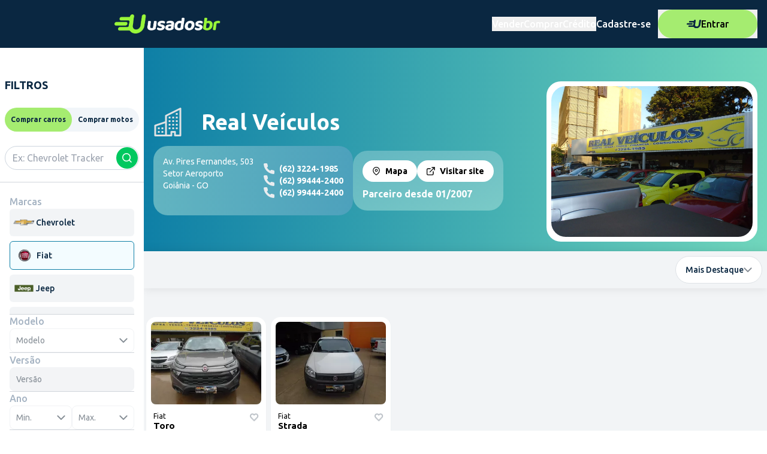

--- FILE ---
content_type: text/html; charset=utf-8
request_url: https://www.usadosbr.com/revenda/real-veiculos-goiania-go/carros/go/goiania/fiat
body_size: 15855
content:
<!DOCTYPE html><html lang="pt-BR"><head><meta charSet="utf-8"/><meta name="viewport" content="width=device-width"/><title>Real Veículos<!-- --> - <!-- -->Goiânia<!-- --> | Usadosbr</title><meta name="description" content="Em busca do seu novo carro? Consulte Real Veículos - Goiânia aqui no Usadosbr e saia com o veículo dos seus sonhos!"/><meta property="fb:app_id" content="690097488584860"/><meta property="og:url" content="https://www.usadosbr.com/revenda/real-veiculos-goiania-go/carros/go/goiania/fiat"/><meta property="og:type" content="website"/><meta property="og:title" content="Real Veículos -
          Goiânia | Usadosbr"/><meta property="og:description" content="Em busca do seu novo carro? Consulte Real Veículos - Goiânia aqui no Usadosbr e saia com o veículo dos seus sonhos!"/><meta property="og:image" content="https://images.usadosbr.com/media/advertiser/images/000/025/039/crop/real-veiculos-goiania-8542.webp"/><meta property="og:locale" content="pt_BR"/><meta name="twitter:card" content="summary_large_image"/><meta property="twitter:domain" content="usadosbr.com"/><meta property="twitter:url" content="https://www.usadosbr.com/revenda/real-veiculos-goiania-go/carros/go/goiania/fiat"/><meta name="twitter:title" content="Real Veículos -
          Goiânia | Usadosbr"/><meta name="twitter:description" content="Em busca do seu novo carro? Consulte Real Veículos - Goiânia aqui no Usadosbr e saia com o veículo dos seus sonhos!"/><meta name="twitter:image" content="https://images.usadosbr.com/media/advertiser/images/000/025/039/crop/real-veiculos-goiania-8542.webp"/><meta property="og:locale" content="pt_BR"/><link rel="canonical" href="https://www.usadosbr.com/revenda/real-veiculos-goiania-go/carros/go/goiania/fiat"/><link rel="prev" href="https://www.usadosbr.com/revenda/real-veiculos-goiania-go/carros/go/goiania?pagina=-1"/><link rel="next" href="https://www.usadosbr.com/revenda/real-veiculos-goiania-go/carros/go/goiania?pagina=1"/><meta name="next-head-count" content="8"/><link rel="apple-touch-icon" sizes="180x180" href="/favicon/apple-touch-icon.png"/><link rel="icon" type="image/png" sizes="32x32" href="/favicon/favicon-32x32.png"/><link rel="icon" type="image/png" sizes="16x16" href="/favicon/favicon-16x16.png"/><link rel="manifest" href="/favicon/site.webmanifest"/><script>dataLayer = [];</script><script data-cfasync="false">
              (function(w,d,s,l,i){w[l]=w[l]||[];w[l].push({'gtm.start':
    new Date().getTime(),event:'gtm.js'});var f=d.getElementsByTagName(s)[0],
    j=d.createElement(s),dl=l!='dataLayer'?'&l='+l:'';j.async=true;j.src=
    'https://www.googletagmanager.com/gtm.js?id='+i+dl;f.parentNode.insertBefore(j,f);
    })(window,document,'script','dataLayer','GTM-5J5TL7N')
    </script><script>function getUrlParameter(sParam) {
  var sPageURL = decodeURIComponent(window.location.search.substring(1));
  var sURLVariables = sPageURL.split('&');
  var sParameterName;
  var i = 0;
  for (i = 0; i < sURLVariables.length; i++) {
    sParameterName = sURLVariables[i].split('=');
    if (sParameterName[0] === sParam) {
      return sParameterName[1] === '' ? true : sParameterName[1];
    }
  }
};
function setCookie(cname, cvalue, exdays) {
  var d = new Date();
  d.setTime(d.getTime() + (exdays*24*60*60*1000));
  var expires = "expires="+ d.toUTCString();
  document.cookie = cname + "=" + cvalue + ";" + expires + ";path=/";
};
function getCookie(cname) {
  var name = cname + "=";
  var decodedCookie = decodeURIComponent(document.cookie);
  var ca = decodedCookie.split(';');
  for(var i = 0; i <ca.length; i++) {
      var c = ca[i];
      while (c.charAt(0) == ' ') {
          c = c.substring(1);
      }
      if (c.indexOf(name) == 0) {
          return c.substring(name.length, c.length);
      }
  }
  return "";
};
if(getUrlParameter("utm_source")){
  setCookie("utm_source", getUrlParameter("utm_source"), 30);
  setCookie("utm_today", 1, 30);
} else if (!getUrlParameter("utm_source") && !getCookie("utm_today") && document.referrer != "" && document.referrer.search("google") > 0){
  setCookie("utm_source", "google", 30);
  setCookie("utm_medium", "organic", 30);
  setCookie("utm_today", 1, 30);
} else if (!getUrlParameter("utm_source") && !getCookie("utm_today") && document.referrer != "" && document.referrer.search("usadosbr.com") > 0 ){
  setCookie("utm_source", "direct", 30);
  setCookie("utm_medium", "(not set)", 30);
  setCookie("utm_today", 1, 30);
} else if (!getUrlParameter("utm_source") && !getCookie("utm_today") && document.referrer != ""){
  setCookie("utm_source", "referencia", 30);
  setCookie("utm_medium", document.referrer, 30);
  setCookie("utm_today", 1, 30);
};
if(getUrlParameter("utm_medium")){
  setCookie("utm_medium", getUrlParameter("utm_medium"), 30);
};
if(getUrlParameter("utm_campaign") && getUrlParameter("utm_campaign")!= ""){
  setCookie("utm_campaign", getUrlParameter("utm_campaign"), 30);
};
if(getUrlParameter("utm_term") && getUrlParameter("utm_term")!= ""){
  setCookie("utm_term", getUrlParameter("utm_term"), 30);
};
</script><script type="application/ld+json">
              {
                "@context":"http://schema.org",
                "@type":"Corporation",
                "name":"Usadosbr",
                "alternateName":"usadosbr.com",
                "legalName":"Usados BR Assessoria e Classificados LTDA",
                "url":"https://www.usadosbr.com/",
                "logo":"https://images.usadosbr.com/assets/img/logo-facelift.webp",
                "sameAs":[
                   "https://www.facebook.com/Usadosbr/",
                   "https://www.youtube.com/usadosbr",
                   "https://www.instagram.com/usadosbr/",
                   "https://www.linkedin.com/company/usadosbr/"
                ]
             }</script><script type="application/ld+json">
              {
                "@context":"http://schema.org",
                "@type":"WebSite",
                "name":"usadosbr.com",
                "url":"https://www.usadosbr.com/"
             }</script><link rel="preload" href="/_next/static/css/a74351495de13fd5.css" as="style"/><link rel="stylesheet" href="/_next/static/css/a74351495de13fd5.css" data-n-g=""/><noscript data-n-css=""></noscript><script defer="" nomodule="" src="/_next/static/chunks/polyfills-78c92fac7aa8fdd8.js"></script><script src="/_next/static/chunks/webpack-9897a311069b141c.js" defer=""></script><script src="/_next/static/chunks/framework-ecc4130bc7a58a64.js" defer=""></script><script src="/_next/static/chunks/main-99f97fe4ebd2f4e0.js" defer=""></script><script src="/_next/static/chunks/pages/_app-5740ad91f5d16ef4.js" defer=""></script><script src="/_next/static/chunks/547-00a178b13228f516.js" defer=""></script><script src="/_next/static/chunks/81-c60248de8a76ab65.js" defer=""></script><script src="/_next/static/chunks/451-6efa504f7fd5af74.js" defer=""></script><script src="/_next/static/chunks/648-62fac0ecfdd1ec79.js" defer=""></script><script src="/_next/static/chunks/123-b65e61e0c5d59934.js" defer=""></script><script src="/_next/static/chunks/192-6ffd62bc8e823356.js" defer=""></script><script src="/_next/static/chunks/981-2cb96a24033879f6.js" defer=""></script><script src="/_next/static/chunks/241-65d6171244343ccd.js" defer=""></script><script src="/_next/static/chunks/112-29378015ada959f3.js" defer=""></script><script src="/_next/static/chunks/757-19f030cbb4f465be.js" defer=""></script><script src="/_next/static/chunks/341-967c4ef07003397d.js" defer=""></script><script src="/_next/static/chunks/543-4a7ce510005f9bca.js" defer=""></script><script src="/_next/static/chunks/pages/revenda/%5Bslug%5D/%5B...veiculos%5D-4cccbeca16889698.js" defer=""></script><script src="/_next/static/Sf9UHA3P7UVkS4EqXXx6u/_buildManifest.js" defer=""></script><script src="/_next/static/Sf9UHA3P7UVkS4EqXXx6u/_ssgManifest.js" defer=""></script><style id="__jsx-c118d36772e17ebe">div.jsx-c118d36772e17ebe iframe{margin:0 auto}</style><style data-href="https://fonts.googleapis.com/css2?family=Ubuntu:wght@300;400;500;700&display=swap">@font-face{font-family:'Ubuntu';font-style:normal;font-weight:300;font-display:swap;src:url(https://fonts.gstatic.com/l/font?kit=4iCv6KVjbNBYlgoC1CzTtA&skey=c70d0e00360563fb&v=v21) format('woff')}@font-face{font-family:'Ubuntu';font-style:normal;font-weight:400;font-display:swap;src:url(https://fonts.gstatic.com/l/font?kit=4iCs6KVjbNBYlgo6ew&skey=7e59fc036a1a8481&v=v21) format('woff')}@font-face{font-family:'Ubuntu';font-style:normal;font-weight:500;font-display:swap;src:url(https://fonts.gstatic.com/l/font?kit=4iCv6KVjbNBYlgoCjC3TtA&skey=d8a1e01f6daf5892&v=v21) format('woff')}@font-face{font-family:'Ubuntu';font-style:normal;font-weight:700;font-display:swap;src:url(https://fonts.gstatic.com/l/font?kit=4iCv6KVjbNBYlgoCxCvTtA&skey=403363908a1ded4d&v=v21) format('woff')}@font-face{font-family:'Ubuntu';font-style:normal;font-weight:300;font-display:swap;src:url(https://fonts.gstatic.com/s/ubuntu/v21/4iCv6KVjbNBYlgoC1CzjvWyNPYZvg7UI.woff2) format('woff2');unicode-range:U+0460-052F,U+1C80-1C8A,U+20B4,U+2DE0-2DFF,U+A640-A69F,U+FE2E-FE2F}@font-face{font-family:'Ubuntu';font-style:normal;font-weight:300;font-display:swap;src:url(https://fonts.gstatic.com/s/ubuntu/v21/4iCv6KVjbNBYlgoC1CzjtGyNPYZvg7UI.woff2) format('woff2');unicode-range:U+0301,U+0400-045F,U+0490-0491,U+04B0-04B1,U+2116}@font-face{font-family:'Ubuntu';font-style:normal;font-weight:300;font-display:swap;src:url(https://fonts.gstatic.com/s/ubuntu/v21/4iCv6KVjbNBYlgoC1CzjvGyNPYZvg7UI.woff2) format('woff2');unicode-range:U+1F00-1FFF}@font-face{font-family:'Ubuntu';font-style:normal;font-weight:300;font-display:swap;src:url(https://fonts.gstatic.com/s/ubuntu/v21/4iCv6KVjbNBYlgoC1Czjs2yNPYZvg7UI.woff2) format('woff2');unicode-range:U+0370-0377,U+037A-037F,U+0384-038A,U+038C,U+038E-03A1,U+03A3-03FF}@font-face{font-family:'Ubuntu';font-style:normal;font-weight:300;font-display:swap;src:url(https://fonts.gstatic.com/s/ubuntu/v21/4iCv6KVjbNBYlgoC1CzjvmyNPYZvg7UI.woff2) format('woff2');unicode-range:U+0100-02BA,U+02BD-02C5,U+02C7-02CC,U+02CE-02D7,U+02DD-02FF,U+0304,U+0308,U+0329,U+1D00-1DBF,U+1E00-1E9F,U+1EF2-1EFF,U+2020,U+20A0-20AB,U+20AD-20C0,U+2113,U+2C60-2C7F,U+A720-A7FF}@font-face{font-family:'Ubuntu';font-style:normal;font-weight:300;font-display:swap;src:url(https://fonts.gstatic.com/s/ubuntu/v21/4iCv6KVjbNBYlgoC1CzjsGyNPYZvgw.woff2) format('woff2');unicode-range:U+0000-00FF,U+0131,U+0152-0153,U+02BB-02BC,U+02C6,U+02DA,U+02DC,U+0304,U+0308,U+0329,U+2000-206F,U+20AC,U+2122,U+2191,U+2193,U+2212,U+2215,U+FEFF,U+FFFD}@font-face{font-family:'Ubuntu';font-style:normal;font-weight:400;font-display:swap;src:url(https://fonts.gstatic.com/s/ubuntu/v21/4iCs6KVjbNBYlgoKcg72nU6AF7xm.woff2) format('woff2');unicode-range:U+0460-052F,U+1C80-1C8A,U+20B4,U+2DE0-2DFF,U+A640-A69F,U+FE2E-FE2F}@font-face{font-family:'Ubuntu';font-style:normal;font-weight:400;font-display:swap;src:url(https://fonts.gstatic.com/s/ubuntu/v21/4iCs6KVjbNBYlgoKew72nU6AF7xm.woff2) format('woff2');unicode-range:U+0301,U+0400-045F,U+0490-0491,U+04B0-04B1,U+2116}@font-face{font-family:'Ubuntu';font-style:normal;font-weight:400;font-display:swap;src:url(https://fonts.gstatic.com/s/ubuntu/v21/4iCs6KVjbNBYlgoKcw72nU6AF7xm.woff2) format('woff2');unicode-range:U+1F00-1FFF}@font-face{font-family:'Ubuntu';font-style:normal;font-weight:400;font-display:swap;src:url(https://fonts.gstatic.com/s/ubuntu/v21/4iCs6KVjbNBYlgoKfA72nU6AF7xm.woff2) format('woff2');unicode-range:U+0370-0377,U+037A-037F,U+0384-038A,U+038C,U+038E-03A1,U+03A3-03FF}@font-face{font-family:'Ubuntu';font-style:normal;font-weight:400;font-display:swap;src:url(https://fonts.gstatic.com/s/ubuntu/v21/4iCs6KVjbNBYlgoKcQ72nU6AF7xm.woff2) format('woff2');unicode-range:U+0100-02BA,U+02BD-02C5,U+02C7-02CC,U+02CE-02D7,U+02DD-02FF,U+0304,U+0308,U+0329,U+1D00-1DBF,U+1E00-1E9F,U+1EF2-1EFF,U+2020,U+20A0-20AB,U+20AD-20C0,U+2113,U+2C60-2C7F,U+A720-A7FF}@font-face{font-family:'Ubuntu';font-style:normal;font-weight:400;font-display:swap;src:url(https://fonts.gstatic.com/s/ubuntu/v21/4iCs6KVjbNBYlgoKfw72nU6AFw.woff2) format('woff2');unicode-range:U+0000-00FF,U+0131,U+0152-0153,U+02BB-02BC,U+02C6,U+02DA,U+02DC,U+0304,U+0308,U+0329,U+2000-206F,U+20AC,U+2122,U+2191,U+2193,U+2212,U+2215,U+FEFF,U+FFFD}@font-face{font-family:'Ubuntu';font-style:normal;font-weight:500;font-display:swap;src:url(https://fonts.gstatic.com/s/ubuntu/v21/4iCv6KVjbNBYlgoCjC3jvWyNPYZvg7UI.woff2) format('woff2');unicode-range:U+0460-052F,U+1C80-1C8A,U+20B4,U+2DE0-2DFF,U+A640-A69F,U+FE2E-FE2F}@font-face{font-family:'Ubuntu';font-style:normal;font-weight:500;font-display:swap;src:url(https://fonts.gstatic.com/s/ubuntu/v21/4iCv6KVjbNBYlgoCjC3jtGyNPYZvg7UI.woff2) format('woff2');unicode-range:U+0301,U+0400-045F,U+0490-0491,U+04B0-04B1,U+2116}@font-face{font-family:'Ubuntu';font-style:normal;font-weight:500;font-display:swap;src:url(https://fonts.gstatic.com/s/ubuntu/v21/4iCv6KVjbNBYlgoCjC3jvGyNPYZvg7UI.woff2) format('woff2');unicode-range:U+1F00-1FFF}@font-face{font-family:'Ubuntu';font-style:normal;font-weight:500;font-display:swap;src:url(https://fonts.gstatic.com/s/ubuntu/v21/4iCv6KVjbNBYlgoCjC3js2yNPYZvg7UI.woff2) format('woff2');unicode-range:U+0370-0377,U+037A-037F,U+0384-038A,U+038C,U+038E-03A1,U+03A3-03FF}@font-face{font-family:'Ubuntu';font-style:normal;font-weight:500;font-display:swap;src:url(https://fonts.gstatic.com/s/ubuntu/v21/4iCv6KVjbNBYlgoCjC3jvmyNPYZvg7UI.woff2) format('woff2');unicode-range:U+0100-02BA,U+02BD-02C5,U+02C7-02CC,U+02CE-02D7,U+02DD-02FF,U+0304,U+0308,U+0329,U+1D00-1DBF,U+1E00-1E9F,U+1EF2-1EFF,U+2020,U+20A0-20AB,U+20AD-20C0,U+2113,U+2C60-2C7F,U+A720-A7FF}@font-face{font-family:'Ubuntu';font-style:normal;font-weight:500;font-display:swap;src:url(https://fonts.gstatic.com/s/ubuntu/v21/4iCv6KVjbNBYlgoCjC3jsGyNPYZvgw.woff2) format('woff2');unicode-range:U+0000-00FF,U+0131,U+0152-0153,U+02BB-02BC,U+02C6,U+02DA,U+02DC,U+0304,U+0308,U+0329,U+2000-206F,U+20AC,U+2122,U+2191,U+2193,U+2212,U+2215,U+FEFF,U+FFFD}@font-face{font-family:'Ubuntu';font-style:normal;font-weight:700;font-display:swap;src:url(https://fonts.gstatic.com/s/ubuntu/v21/4iCv6KVjbNBYlgoCxCvjvWyNPYZvg7UI.woff2) format('woff2');unicode-range:U+0460-052F,U+1C80-1C8A,U+20B4,U+2DE0-2DFF,U+A640-A69F,U+FE2E-FE2F}@font-face{font-family:'Ubuntu';font-style:normal;font-weight:700;font-display:swap;src:url(https://fonts.gstatic.com/s/ubuntu/v21/4iCv6KVjbNBYlgoCxCvjtGyNPYZvg7UI.woff2) format('woff2');unicode-range:U+0301,U+0400-045F,U+0490-0491,U+04B0-04B1,U+2116}@font-face{font-family:'Ubuntu';font-style:normal;font-weight:700;font-display:swap;src:url(https://fonts.gstatic.com/s/ubuntu/v21/4iCv6KVjbNBYlgoCxCvjvGyNPYZvg7UI.woff2) format('woff2');unicode-range:U+1F00-1FFF}@font-face{font-family:'Ubuntu';font-style:normal;font-weight:700;font-display:swap;src:url(https://fonts.gstatic.com/s/ubuntu/v21/4iCv6KVjbNBYlgoCxCvjs2yNPYZvg7UI.woff2) format('woff2');unicode-range:U+0370-0377,U+037A-037F,U+0384-038A,U+038C,U+038E-03A1,U+03A3-03FF}@font-face{font-family:'Ubuntu';font-style:normal;font-weight:700;font-display:swap;src:url(https://fonts.gstatic.com/s/ubuntu/v21/4iCv6KVjbNBYlgoCxCvjvmyNPYZvg7UI.woff2) format('woff2');unicode-range:U+0100-02BA,U+02BD-02C5,U+02C7-02CC,U+02CE-02D7,U+02DD-02FF,U+0304,U+0308,U+0329,U+1D00-1DBF,U+1E00-1E9F,U+1EF2-1EFF,U+2020,U+20A0-20AB,U+20AD-20C0,U+2113,U+2C60-2C7F,U+A720-A7FF}@font-face{font-family:'Ubuntu';font-style:normal;font-weight:700;font-display:swap;src:url(https://fonts.gstatic.com/s/ubuntu/v21/4iCv6KVjbNBYlgoCxCvjsGyNPYZvgw.woff2) format('woff2');unicode-range:U+0000-00FF,U+0131,U+0152-0153,U+02BB-02BC,U+02C6,U+02DA,U+02DC,U+0304,U+0308,U+0329,U+2000-206F,U+20AC,U+2122,U+2191,U+2193,U+2212,U+2215,U+FEFF,U+FFFD}</style></head><body><div id="__next"><style data-emotion="css feft4w">.css-feft4w{min-height:100vh;position:relative;}</style><div class="css-feft4w"><div class="sticky flex top-0 bg-usadosbr-color-primary min-h-[2.5rem] z-[100] mobile:min-h-[4.5rem]"><div class="flex max-w-[84rem] md:mx-auto w-full justify-between items-center p-2 mobile:p-4 flex-wrap"><div class="mobile:hidden"><button data-hidden="false" class="data-[hidden]:hidden" aria-label="voltar"></button></div><div class="flex-grow-0 hidden mobile:block"><a href="https://www.usadosbr.com"><img class="h-8 object-contain" src="https://images.usadosbr.com/portais.assets/usadosbr-logo.png" alt="logo usadosbr" decoding="async" loading="lazy" width="100%" height="100%"/></a></div><div class="mobile:hidden w-3/5 grow-0"><a href="https://www.usadosbr.com"><img class="h-8 object-contain" src="https://images.usadosbr.com/portais.assets/usadosbr-logo.png" alt="logo usadosbr" decoding="async" loading="lazy" width="100%" height="100%"/></a></div><button aria-label="abrir menu" class="mobile:hidden"><svg class="w-8 h-8" viewBox="0 0 23 23"><path class="transition-all duration-300 close-top" d="M 2 2.5 L 20 2.5" fill="transparent" stroke-width="3" stroke="#4f5b67" stroke-linecap="round"></path><path class="transition-opacity duration-300 opacity-100" d="M 2 9.423 L 20 9.423" fill="transparent" stroke-width="3" stroke="#4f5b67" stroke-linecap="round"></path><path class="transition-all duration-300 close-bottom" d="M 2 16.346 L 20 16.346" fill="transparent" stroke-width="3" stroke="#4f5b67" stroke-linecap="round"></path></svg></button><div class="hidden mobile:block text-white font-medium"><div class="flex items-center justify-between gap-8 "><div><button type="button" data-state="closed" aria-expanded="false" aria-haspopup="dialog"><span data-cy="vender-navbar" id="vender-navbar">Vender</span></button></div><div><button type="button" data-state="closed" aria-expanded="false" aria-haspopup="dialog"><span data-cy="comprar-navbar" id="comprar-navbar">Comprar</span></button></div><div><button type="button" data-state="closed" aria-expanded="false" aria-haspopup="dialog"><span id="credito-navbar" data-cy="credito-navbar">Crédito</span></button></div><div><div class="flex items-center justify-between text-red"><div class="min-w-[6.4375rem]"><a href="https://console.usadosbr.com/login">Cadastre-se</a></div><button type="button" data-state="closed" aria-expanded="false" aria-haspopup="dialog"><button class="bg-green4 flex items-center gap-2 text-black px-12 py-3 rounded-full" data-cy="login-navbar" id="login-navbar"><style data-emotion="css 1coouc3">.css-1coouc3{object-fit:contain;width:1.5rem;height:1.25rem;}</style><img alt="svg icon" src="/assets/layout-svg/usados-blue.svg" loading="lazy" class="chakra-image css-1coouc3" layout="fill" decoding="async"/>Entrar</button></button></div></div></div></div></div></div><div data-open="false" class="bg-usadosbr-color-primary px-8 sticky top-12 w-full z-[9999999] h-0 data-[open=&#x27;true&#x27;]:h-screen overflow-y-auto mobile:hidden transition-height duration-300 ease-in-out"><div class="pt-8 h-5/6 flex flex-col justify-between"><div class="overflow-y-auto flex-grow"><div class="mobile:hidden flex items-center justify-between bg-[#4f5b67] px-4 py-3 rounded-xl text-white"><div class="min-w-[6.4375rem]"><a href="https://console.usadosbr.com/login" class="font-medium text-lg">Cadastre-se</a></div><button class="bg-[#A5EC70] py-3 px-12 rounded-full text-black flex gap-2 items-center font-medium"><img alt="svg icon" src="/assets/portais-assets/usados-blue.png" loading="lazy" class="chakra-image css-1coouc3" layout="fill" decoding="async"/>Entrar</button></div><div class="pt-4 min-w-full"><div class="flex flex-col"><div class="flex flex-col"><button class="w-full flex justify-between items-center bg-transparent p-4 text-white border-b border-gray-500"><span class="font-medium text-xl text-white">Vender</span><svg xmlns="http://www.w3.org/2000/svg" width="1em" height="1em" viewBox="0 0 14.828 8.414" data-expanded="true" class="data-[expanded=&#x27;true&#x27;]:rotate-180 transition-transform duration-300 ease-in-out text-gray-500"><path d="m1.414 1.414 6 6 6-6" fill="none" stroke="currentColor" stroke-linecap="round" stroke-linejoin="round" stroke-width="2"></path></svg></button><div data-expanded="true" class="h-0 data-[expanded=&#x27;true&#x27;]:h-fit transition-height duration-300 ease-in-out overflow-hidden data-[expanded=&#x27;true&#x27;]:p-4"><div class="text-gray-200 flex flex-col text-xl font-light"><a href="https://console.usadosbr.com/painel-revenda" rel="noreferrer" target="_blank" data-cy="painel-do-revendedor" class="py-2">Painel do Revendedor</a><a data-cy="anuncie-seu-carro" id="anuncie-seu-carro" class="py-2" href="/venda-seu-veiculo">Anuncie seu carro</a><a data-cy="avalie-seu-carro" id="avalie-seu-carro" class="py-2" href="/avalie-seu-veiculo">Avalie seu carro</a><a data-cy="busque-por-revendas" id="busque-por-revendas" class="py-2" href="/revendas/br">Busque por revendas</a></div></div></div><div class="flex flex-col"><button class="w-full flex justify-between items-center bg-transparent p-4 text-white border-b border-gray-500"><span class="font-medium text-xl text-white">Comprar</span><svg xmlns="http://www.w3.org/2000/svg" width="1em" height="1em" viewBox="0 0 14.828 8.414" data-expanded="false" class="data-[expanded=&#x27;true&#x27;]:rotate-180 transition-transform duration-300 ease-in-out text-gray-500"><path d="m1.414 1.414 6 6 6-6" fill="none" stroke="currentColor" stroke-linecap="round" stroke-linejoin="round" stroke-width="2"></path></svg></button><div data-expanded="false" class="h-0 data-[expanded=&#x27;true&#x27;]:h-fit transition-height duration-300 ease-in-out overflow-hidden data-[expanded=&#x27;true&#x27;]:p-4"><div class="text-gray-200 flex flex-col text-xl font-light"><a data-cy="busca-veículo" id="busca-veículo" class="py-2" href="/carros/br">Busca veículo</a><a data-cy="encontre-uma-revenda" id="encontre-uma-revenda" class="py-2" href="/revendas/br">Encontre uma revenda</a><a href="https://console.usadosbr.com/dashboard/veiculos-salvos" rel="noreferrer" target="_blank" data-cy="meus-carros-salvos" class="py-2">Meus carros salvos</a><a data-cy="tabelas-de-preços" id="tabelas-de-preços" class="py-2" href="/avalie-seu-veiculo">Tabelas de preços</a></div></div></div><div class="flex flex-col"><button class="w-full flex justify-between items-center bg-transparent p-4 text-white border-b border-gray-500"><span class="font-medium text-xl text-white">Simule</span><svg xmlns="http://www.w3.org/2000/svg" width="1em" height="1em" viewBox="0 0 14.828 8.414" data-expanded="false" class="data-[expanded=&#x27;true&#x27;]:rotate-180 transition-transform duration-300 ease-in-out text-gray-500"><path d="m1.414 1.414 6 6 6-6" fill="none" stroke="currentColor" stroke-linecap="round" stroke-linejoin="round" stroke-width="2"></path></svg></button><div data-expanded="false" class="h-0 data-[expanded=&#x27;true&#x27;]:h-fit transition-height duration-300 ease-in-out overflow-hidden data-[expanded=&#x27;true&#x27;]:p-4"><div class="text-gray-200 flex flex-col text-xl font-light"><a data-cy="financiamento" id="financiamento" class="py-2" href="/financiamento">Financiamento</a><a data-cy="consórcio" id="consórcio" class="py-2" href="/consorcio">Consórcio</a></div></div></div><div class="flex flex-col"><button class="w-full flex justify-between items-center bg-transparent p-4 text-white border-b border-gray-500"><span class="font-medium text-xl text-white">Fique por dentro</span><svg xmlns="http://www.w3.org/2000/svg" width="1em" height="1em" viewBox="0 0 14.828 8.414" data-expanded="false" class="data-[expanded=&#x27;true&#x27;]:rotate-180 transition-transform duration-300 ease-in-out text-gray-500"><path d="m1.414 1.414 6 6 6-6" fill="none" stroke="currentColor" stroke-linecap="round" stroke-linejoin="round" stroke-width="2"></path></svg></button><div data-expanded="false" class="h-0 data-[expanded=&#x27;true&#x27;]:h-fit transition-height duration-300 ease-in-out overflow-hidden data-[expanded=&#x27;true&#x27;]:p-4"><div class="text-gray-200 flex flex-col text-xl font-light"><a href="https://www.youtube.com/c/UsadosBR" rel="noreferrer" target="_blank" data-cy="vídeos" class="py-2">Vídeos</a></div></div></div></div></div></div></div></div><style data-emotion="css 8atqhb">.css-8atqhb{width:100%;}</style><div class="bg-[#f2f4f6] css-8atqhb"><style data-emotion="css 1rr4qq7">.css-1rr4qq7{-webkit-flex:1;-ms-flex:1;flex:1;}</style><div class="bg-[#f2f4f6] css-1rr4qq7"><style data-emotion="css dacg84">.css-dacg84{grid-template-columns:minmax(0, 1fr);}@media (min-width: 54rem){.css-dacg84{grid-template-columns:15rem 1fr;width:100%;}}</style><style data-emotion="css o9rm70">.css-o9rm70{display:grid;grid-template-columns:minmax(0, 1fr);}@media (min-width: 54rem){.css-o9rm70{grid-template-columns:15rem 1fr;width:100%;}}</style><div class="css-o9rm70"><style data-emotion="css 1wgmy6i">.css-1wgmy6i{max-width:300px;width:100%;height:100%;z-index:11;background-color:white;}@media (max-width: 54rem){.css-1wgmy6i{display:none;}}</style><div class="pb-12 pt-6 css-1wgmy6i"><div class="sticky bg-white z-20 top-20"><div class="mb-5 px-2 pt-6"><div class="text-lg text-brand-fill mb-2 font-bold">FILTROS</div><div class="w-full max-w-96 bg-slate-100 rounded-full h-full flex-shrink-0 my-6 text-xs"><div class="flex items-center relative h-full w-full"><div data-carselected="carros" class="absolute left-0 w-1/2 h-full bg-[#a5ec70] rounded-full data-[carselected=motos]:animate-translateX data-[carselected=motos]:translate-x-full data-[carselected=carros]:animate-reverseTranslateX py-3 "></div><div class="flex flex-grow items-center justify-center z-20 text-[#0A2741] font-bold cursor-pointer py-3 text-center"><span>Comprar carros</span></div><div class="flex flex-grow items-center justify-center z-20 text-[#0A2741] font-bold cursor-pointer py-3 text-center"><span>Comprar motos</span></div></div></div><div data-fit-width="true" class="md:w-[480px]  sm:w-[320px] w-[300px] data-[fit-width=&#x27;true&#x27;]:w-full"><div class="relative"><input class="border border-[#CDD5DE] rounded-full h-10 w-full p-1 pl-3 pr-8 outline-[#CDD5DE]" placeholder="Ex: Chevrolet Tracker" aria-autocomplete="list" aria-expanded="false" aria-haspopup="listbox" role="combobox" value=""/><button class="h-9 w-9 text-white font-bold rounded-full bg-[#00C85F] flex items-center justify-center gap-2 absolute right-[2px] top-[2px]" type="button" aria-label="Buscar"><svg xmlns="http://www.w3.org/2000/svg" width="1em" height="1em" viewBox="0 0 20.414 20.414"><g transform="translate(-2 -2)" fill="none" stroke="currentColor" stroke-linecap="round" stroke-linejoin="round" stroke-width="2"><circle data-name="Ellipse 153" cx="8" cy="8" r="8" transform="translate(3 3)"></circle><path data-name="Line 547" d="m21 21-4.35-4.35"></path></g></svg></button></div></div></div><div class="w-full h-[0.5px] bg-gray-300"></div></div><div class="flex flex-col gap-4 px-4 mt-5"><div class="w-full flex flex-col gap-2"><span class="font-medium text-base text-[#A6B4C3]">Marcas</span><style data-emotion="css 1llhi8y">.css-1llhi8y{overflow-x:hidden;overflow-y:scroll;max-height:11rem;width:13rem;}.css-1llhi8y::-webkit-scrollbar{width:6px;height:6px;}.css-1llhi8y::-webkit-scrollbar-track{border-radius:10px;background:rgba(0, 0, 0, 0.1);}.css-1llhi8y::-webkit-scrollbar-thumb{border-radius:10px;background:rgba(0, 0, 0, 0.2);}.css-1llhi8y::-webkit-scrollbar-thumb:hover{background:rgba(0, 0, 0, 0.4);}.css-1llhi8y::-webkit-scrollbar-thumb:active{background:rgba(0, 0, 0, 0.9);}@media (max-width: 54rem){.css-1llhi8y{width:100%;}}</style><div class="css-1llhi8y"><div class="grid grid-cols-1 gap-2"></div></div></div><div class="w-full h-[0.5px] bg-gray-300"></div><div class="w-full flex flex-col gap-2"><span class="font-medium text-base text-[#A6B4C3]">Modelo</span><div class="flex flex-col gap-2"><div aria-disabled="true" tabindex="0" aria-expanded="false" aria-haspopup="listbox" role="combobox" class="flex items-center justify-between border border-[#F1F3F5] px-[10px] py-[9px] rounded-lg text-sm text-[#868E96]  bg-gray-100 ">Modelo</div><div aria-hidden="true" class="aria-hidden:hidden text-red-500 text-xs mb-1 ml-1"></div></div></div><div class="w-full h-[0.5px] bg-gray-300"></div><div class="w-full flex flex-col gap-2"><span class="font-medium text-base text-[#A6B4C3]">Versão</span><div class="flex flex-col gap-2"><div aria-disabled="true" tabindex="0" aria-expanded="false" aria-haspopup="listbox" role="combobox" class="flex items-center justify-between border border-[#F1F3F5] px-[10px] py-[9px] rounded-lg text-sm text-[#868E96]  bg-gray-100 ">Versão</div><div aria-hidden="true" class="aria-hidden:hidden text-red-500 text-xs mb-1 ml-1"></div></div></div><div class="w-full h-[0.5px] bg-gray-300"></div><div class="w-full flex flex-col gap-2"><span class="font-medium text-base text-[#A6B4C3]">Ano</span><div class="flex gap-1 items-center"><div class="w-28"><div class="flex flex-col gap-2"><div tabindex="0" aria-expanded="false" aria-haspopup="listbox" role="combobox" class="flex items-center justify-between border border-[#F1F3F5] px-[10px] py-[9px] rounded-lg text-sm text-[#868E96]   ">Min.<svg xmlns="http://www.w3.org/2000/svg" width="1em" height="1em" viewBox="0 0 14.828 8.414" color="#868E96"><path d="m1.414 1.414 6 6 6-6" fill="none" stroke="currentColor" stroke-linecap="round" stroke-linejoin="round" stroke-width="2"></path></svg></div><div aria-hidden="true" class="aria-hidden:hidden text-red-500 text-xs mb-1 ml-1"></div></div></div><div class="flex flex-grow h-[2px] bg-[#A2A8AE]"></div><div class="w-28"><div class="flex flex-col gap-2"><div tabindex="0" aria-expanded="false" aria-haspopup="listbox" role="combobox" class="flex items-center justify-between border border-[#F1F3F5] px-[10px] py-[9px] rounded-lg text-sm text-[#868E96]   ">Max.<svg xmlns="http://www.w3.org/2000/svg" width="1em" height="1em" viewBox="0 0 14.828 8.414" color="#868E96"><path d="m1.414 1.414 6 6 6-6" fill="none" stroke="currentColor" stroke-linecap="round" stroke-linejoin="round" stroke-width="2"></path></svg></div><div aria-hidden="true" class="aria-hidden:hidden text-red-500 text-xs mb-1 ml-1"></div></div></div></div></div><div class="w-full h-[0.5px] bg-gray-300"></div><div class="w-full flex flex-col gap-2"><span class="font-medium text-base text-[#A6B4C3]">Faixa de preço</span><div class="grid grid-cols-2 gap-x-2"><input id="valueMin" class="h-11 border border-[#DEE2E6] p-[10px] rounded-lg" placeholder="Min."/><input id="valueMax" class="h-11 border border-[#DEE2E6] p-[10px] rounded-lg" placeholder="Max."/></div></div><div class="w-full h-[0.5px] bg-gray-300"></div><div class="w-full flex flex-col gap-2"><span class="font-medium text-base text-[#A6B4C3]">Quilometragem</span><div class="grid grid-cols-2 gap-x-2"><input class="h-11 border border-[#DEE2E6] p-[10px] rounded-lg" placeholder="Min." value=""/><input class="h-11 border border-[#DEE2E6] p-[10px] rounded-lg" placeholder="Max." value=""/></div></div><div class="w-full h-[0.5px] bg-gray-300"></div><div class="w-full flex flex-col gap-2"><span class="font-medium text-base text-[#A6B4C3]">Cambio</span><div class="flex flex-col gap-2"><div tabindex="0" aria-expanded="false" aria-haspopup="listbox" role="combobox" class="flex items-center justify-between border border-[#F1F3F5] px-[10px] py-[9px] rounded-lg text-sm text-[#868E96]   ">Câmbio<svg role="status" class="aria-hidden:hidden inline w-4 h-4 text-white animate-spin" viewBox="0 0 100 101" fill="none" xmlns="http://www.w3.org/2000/svg"><path d="M100 50.5908C100 78.2051 77.6142 100.591 50 100.591C22.3858 100.591 0 78.2051 0 50.5908C0 22.9766 22.3858 0.59082 50 0.59082C77.6142 0.59082 100 22.9766 100 50.5908ZM9.08144 50.5908C9.08144 73.1895 27.4013 91.5094 50 91.5094C72.5987 91.5094 90.9186 73.1895 90.9186 50.5908C90.9186 27.9921 72.5987 9.67226 50 9.67226C27.4013 9.67226 9.08144 27.9921 9.08144 50.5908Z" fill="#E5E7EB"></path><path d="M93.9676 39.0409C96.393 38.4038 97.8624 35.9116 97.0079 33.5539C95.2932 28.8227 92.871 24.3692 89.8167 20.348C85.8452 15.1192 80.8826 10.7238 75.2124 7.41289C69.5422 4.10194 63.2754 1.94025 56.7698 1.05124C51.7666 0.367541 46.6976 0.446843 41.7345 1.27873C39.2613 1.69328 37.813 4.19778 38.4501 6.62326C39.0873 9.04874 41.5694 10.4717 44.0505 10.1071C47.8511 9.54855 51.7191 9.52689 55.5402 10.0491C60.8642 10.7766 65.9928 12.5457 70.6331 15.2552C75.2735 17.9648 79.3347 21.5619 82.5849 25.841C84.9175 28.9121 86.7997 32.2913 88.1811 35.8758C89.083 38.2158 91.5421 39.6781 93.9676 39.0409Z" fill="currentColor"></path></svg></div><div aria-hidden="true" class="aria-hidden:hidden text-red-500 text-xs mb-1 ml-1"></div></div></div><div class="w-full h-[0.5px] bg-gray-300"></div><div class="w-full flex flex-col gap-2"><span class="font-medium text-base text-[#A6B4C3]">Combustível</span><div class="flex flex-col gap-2"><div tabindex="0" aria-expanded="false" aria-haspopup="listbox" role="combobox" class="flex items-center justify-between border border-[#F1F3F5] px-[10px] py-[9px] rounded-lg text-sm text-[#868E96]   ">Combustível<svg role="status" class="aria-hidden:hidden inline w-4 h-4 text-white animate-spin" viewBox="0 0 100 101" fill="none" xmlns="http://www.w3.org/2000/svg"><path d="M100 50.5908C100 78.2051 77.6142 100.591 50 100.591C22.3858 100.591 0 78.2051 0 50.5908C0 22.9766 22.3858 0.59082 50 0.59082C77.6142 0.59082 100 22.9766 100 50.5908ZM9.08144 50.5908C9.08144 73.1895 27.4013 91.5094 50 91.5094C72.5987 91.5094 90.9186 73.1895 90.9186 50.5908C90.9186 27.9921 72.5987 9.67226 50 9.67226C27.4013 9.67226 9.08144 27.9921 9.08144 50.5908Z" fill="#E5E7EB"></path><path d="M93.9676 39.0409C96.393 38.4038 97.8624 35.9116 97.0079 33.5539C95.2932 28.8227 92.871 24.3692 89.8167 20.348C85.8452 15.1192 80.8826 10.7238 75.2124 7.41289C69.5422 4.10194 63.2754 1.94025 56.7698 1.05124C51.7666 0.367541 46.6976 0.446843 41.7345 1.27873C39.2613 1.69328 37.813 4.19778 38.4501 6.62326C39.0873 9.04874 41.5694 10.4717 44.0505 10.1071C47.8511 9.54855 51.7191 9.52689 55.5402 10.0491C60.8642 10.7766 65.9928 12.5457 70.6331 15.2552C75.2735 17.9648 79.3347 21.5619 82.5849 25.841C84.9175 28.9121 86.7997 32.2913 88.1811 35.8758C89.083 38.2158 91.5421 39.6781 93.9676 39.0409Z" fill="currentColor"></path></svg></div><div aria-hidden="true" class="aria-hidden:hidden text-red-500 text-xs mb-1 ml-1"></div></div></div><div class="w-full h-[0.5px] bg-gray-300"></div><div class="w-full h-[0.5px] bg-gray-300"></div><div class="w-full flex flex-col gap-2"><span class="font-medium text-base text-[#A6B4C3]">Estado do veículo</span><div class="flex flex-col gap-1"><label class="flex gap-2 items-center text-[#0A2741] font-medium text-base"><div class="flex items-center"><input name="termos-zap" type="checkbox" class="accent-[#0E7FA6] w-[16px] h-[16px]"/></div>Novo</label><label class="flex gap-2 items-center text-[#0A2741] font-medium text-base"><div class="flex items-center"><input name="termos-zap" type="checkbox" class="accent-[#0E7FA6] w-[16px] h-[16px]"/></div>Usado</label></div></div><div class="w-full h-[0.5px] bg-gray-300"></div><div class="w-full flex flex-col gap-2"><span class="font-medium text-base text-[#A6B4C3]">Blindagem</span><div class="flex flex-col gap-1"><label class="flex gap-2 items-center text-[#0A2741] font-medium text-base"><div class="flex items-center"><input name="termos-zap" type="checkbox" class="accent-[#0E7FA6] w-[16px] h-[16px]"/></div>Com Blindagem</label><label class="flex gap-2 items-center text-[#0A2741] font-medium text-base"><div class="flex items-center"><input name="termos-zap" type="checkbox" class="accent-[#0E7FA6] w-[16px] h-[16px]"/></div>Sem Blindagem</label></div></div><div class="w-full h-[0.5px] bg-gray-300"></div><div class="w-full flex flex-col gap-2"><span class="font-medium text-base text-[#A6B4C3]">Estilo</span><div class="flex flex-col gap-2"><div tabindex="0" aria-expanded="false" aria-haspopup="listbox" role="combobox" class="flex items-center justify-between border border-[#F1F3F5] px-[10px] py-[9px] rounded-lg text-sm text-[#868E96]   ">Estilo<svg role="status" class="aria-hidden:hidden inline w-4 h-4 text-white animate-spin" viewBox="0 0 100 101" fill="none" xmlns="http://www.w3.org/2000/svg"><path d="M100 50.5908C100 78.2051 77.6142 100.591 50 100.591C22.3858 100.591 0 78.2051 0 50.5908C0 22.9766 22.3858 0.59082 50 0.59082C77.6142 0.59082 100 22.9766 100 50.5908ZM9.08144 50.5908C9.08144 73.1895 27.4013 91.5094 50 91.5094C72.5987 91.5094 90.9186 73.1895 90.9186 50.5908C90.9186 27.9921 72.5987 9.67226 50 9.67226C27.4013 9.67226 9.08144 27.9921 9.08144 50.5908Z" fill="#E5E7EB"></path><path d="M93.9676 39.0409C96.393 38.4038 97.8624 35.9116 97.0079 33.5539C95.2932 28.8227 92.871 24.3692 89.8167 20.348C85.8452 15.1192 80.8826 10.7238 75.2124 7.41289C69.5422 4.10194 63.2754 1.94025 56.7698 1.05124C51.7666 0.367541 46.6976 0.446843 41.7345 1.27873C39.2613 1.69328 37.813 4.19778 38.4501 6.62326C39.0873 9.04874 41.5694 10.4717 44.0505 10.1071C47.8511 9.54855 51.7191 9.52689 55.5402 10.0491C60.8642 10.7766 65.9928 12.5457 70.6331 15.2552C75.2735 17.9648 79.3347 21.5619 82.5849 25.841C84.9175 28.9121 86.7997 32.2913 88.1811 35.8758C89.083 38.2158 91.5421 39.6781 93.9676 39.0409Z" fill="currentColor"></path></svg></div><div aria-hidden="true" class="aria-hidden:hidden text-red-500 text-xs mb-1 ml-1"></div></div></div><div class="w-full h-[0.5px] bg-gray-300"></div><div class="w-full flex flex-col gap-2"><span class="font-medium text-base text-[#A6B4C3]">Cores</span><div class="flex flex-col gap-2"></div><div class="flex justify-end "><button class="text-[#A6B4C3] font-normal text-sm hover:underline">Ver todas as cores</button></div></div><div class="w-full h-[0.5px] bg-gray-300"></div><div class="w-full flex flex-col gap-2"><span class="font-medium text-base text-[#A6B4C3]">Opcionais</span><div class="flex flex-col gap-2"><div tabindex="0" aria-expanded="false" aria-haspopup="listbox" role="combobox" class="flex items-center justify-between border border-[#F1F3F5] px-[10px] py-[9px] rounded-lg text-sm text-[#868E96]   ">Opcionais<svg role="status" class="aria-hidden:hidden inline w-4 h-4 text-white animate-spin" viewBox="0 0 100 101" fill="none" xmlns="http://www.w3.org/2000/svg"><path d="M100 50.5908C100 78.2051 77.6142 100.591 50 100.591C22.3858 100.591 0 78.2051 0 50.5908C0 22.9766 22.3858 0.59082 50 0.59082C77.6142 0.59082 100 22.9766 100 50.5908ZM9.08144 50.5908C9.08144 73.1895 27.4013 91.5094 50 91.5094C72.5987 91.5094 90.9186 73.1895 90.9186 50.5908C90.9186 27.9921 72.5987 9.67226 50 9.67226C27.4013 9.67226 9.08144 27.9921 9.08144 50.5908Z" fill="#E5E7EB"></path><path d="M93.9676 39.0409C96.393 38.4038 97.8624 35.9116 97.0079 33.5539C95.2932 28.8227 92.871 24.3692 89.8167 20.348C85.8452 15.1192 80.8826 10.7238 75.2124 7.41289C69.5422 4.10194 63.2754 1.94025 56.7698 1.05124C51.7666 0.367541 46.6976 0.446843 41.7345 1.27873C39.2613 1.69328 37.813 4.19778 38.4501 6.62326C39.0873 9.04874 41.5694 10.4717 44.0505 10.1071C47.8511 9.54855 51.7191 9.52689 55.5402 10.0491C60.8642 10.7766 65.9928 12.5457 70.6331 15.2552C75.2735 17.9648 79.3347 21.5619 82.5849 25.841C84.9175 28.9121 86.7997 32.2913 88.1811 35.8758C89.083 38.2158 91.5421 39.6781 93.9676 39.0409Z" fill="currentColor"></path></svg></div><div aria-hidden="true" class="aria-hidden:hidden text-red-500 text-xs mb-1 ml-1"></div></div></div></div></div><style data-emotion="css 1e8bqn2">.css-1e8bqn2{position:-webkit-sticky;position:sticky;top:48px;z-index:10;background-color:#f2f4f6;}@media (min-width: 54rem){.css-1e8bqn2{display:none;}}</style><div class="css-1e8bqn2"><div class="md:hidden flex items-center px-4 py-2 justify-between gap-2"><button class="text-gray-800 text-base w-full rounded-full flex items-center justify-center gap-2 max-w-56"><svg xmlns="http://www.w3.org/2000/svg" width="1em" height="1em" viewBox="0 0 20 24.829"><g fill="none" stroke="currentColor" stroke-linecap="round" stroke-linejoin="round" stroke-width="2"><path data-name="Path 38072" d="m15 1.414 4 4-4 4"></path><path data-name="Path 38073" d="M1 11.414v-2a4 4 0 0 1 4-4h14"></path><path data-name="Path 38074" d="m5 23.414-4-4 4-4"></path><path data-name="Path 38075" d="M19 13.414v2a4 4 0 0 1-4 4H1"></path></g></svg>Ordenar</button><button class="text-gray-800 text-base w-full rounded-full flex items-center justify-center gap-2 max-w-56"><svg xmlns="http://www.w3.org/2000/svg" width="1em" height="1em" viewBox="0 0 22 20"><path d="M21 1H1l8 9.46V17l4 2v-8.54Z" fill="none" stroke="currentColor" stroke-linecap="round" stroke-linejoin="round" stroke-width="2"></path></svg>Filtrar</button></div><div tabindex="-1" aria-hidden="true" class="aria-hidden:hidden overflow-y-auto overflow-x-hidden fixed top-0 right-0 left-0 z-50 justify-center items-center w-full md:inset-0 h-full max-h-full bg-[#0A2741BD] backdrop-blur"><div class="relative p-4 w-full max-w-2xl max-h-full pt-20"><div class="relative "><div class="px-6"><div class="bg-white  rounded-3xl p-6 relative"><div class="flex items-center justify-center"><span class="text-[#0A2741] font-bold text-lg">Ordernar</span></div><div class="h-4"></div><div class="h-[1px] w-full bg-[#F1F3F5]"></div><div class="h-4"></div><div class="flex flex-col  text-[#0A2741] text-base"><div class="p-2 border-b-2 border-[#DEE2E6] false">Mais relevantes</div><div class="p-2 border-b-2 border-[#DEE2E6] false">Preço menor</div><div class="p-2 border-b-2 border-[#DEE2E6] false">Preço maior</div><div class="p-2 false">Ano mais recente</div></div><div class="h-4"></div><button class="w-full text-[#0A2741] font-bold text-base bg-primary-usados py-3 rounded-full">Aplicar</button><button type="button" class="absolute top-3 right-3"><svg xmlns="http://www.w3.org/2000/svg" width="24" height="24" fill="none" stroke="currentColor" stroke-linecap="round" stroke-linejoin="round" stroke-width="2" class="feather feather-x"><path d="M18 6 6 18M6 6l12 12"></path></svg></button></div></div></div></div></div><div tabindex="-1" aria-hidden="true" class="aria-hidden:hidden overflow-y-auto overflow-x-hidden fixed top-0 right-0 left-0 z-50 justify-center items-center w-full md:inset-0 h-full max-h-full bg-[#F2F4F6]"><div class="relative"><div class="relative flex flex-col"><div class="flex max-md:justify-center items-center max-md:h-12 md:h-28 bg-header md:justify-around"></div></div><div class="py-6 px-3 "><div class="px-4 py-6 rounded-xl w-full bg-white relative"><div class="flex justify-center pb-6"><span class="text-[15px] font-bold text-[#0A2741] text-center">FILTROS</span></div><div class="w-full flex flex-col gap-4 "><div class="w-full h-[0.5px] bg-gray-300"></div><div class="w-full h-[0.5px] bg-gray-300"></div><div class="w-full flex flex-col gap-2"><span class="font-medium text-base text-[#A6B4C3]">Marcas</span><div class="css-1llhi8y"><div class="grid grid-cols-1 gap-2"></div></div></div><div class="w-full h-[0.5px] bg-gray-300"></div><div class="w-full flex flex-col gap-2"><span class="font-medium text-base text-[#A6B4C3]">Modelo</span><div class="flex flex-col gap-2"><div aria-disabled="true" tabindex="0" aria-expanded="false" aria-haspopup="listbox" role="combobox" class="flex items-center justify-between border border-[#F1F3F5] px-[10px] py-[9px] rounded-lg text-sm text-[#868E96]  bg-gray-100 ">Modelo</div><div aria-hidden="true" class="aria-hidden:hidden text-red-500 text-xs mb-1 ml-1"></div></div></div><div class="w-full h-[0.5px] bg-gray-300"></div><div class="w-full flex flex-col gap-2"><span class="font-medium text-base text-[#A6B4C3]">Versão</span><div class="flex flex-col gap-2"><div aria-disabled="true" tabindex="0" aria-expanded="false" aria-haspopup="listbox" role="combobox" class="flex items-center justify-between border border-[#F1F3F5] px-[10px] py-[9px] rounded-lg text-sm text-[#868E96]  bg-gray-100 ">Versão</div><div aria-hidden="true" class="aria-hidden:hidden text-red-500 text-xs mb-1 ml-1"></div></div></div><div class="w-full h-[0.5px] bg-gray-300"></div><div class="w-full flex flex-col gap-2"><span class="font-medium text-base text-[#A6B4C3]">Ano</span><div class="flex gap-1 items-center"><div class="w-28"><div class="flex flex-col gap-2"><div tabindex="0" aria-expanded="false" aria-haspopup="listbox" role="combobox" class="flex items-center justify-between border border-[#F1F3F5] px-[10px] py-[9px] rounded-lg text-sm text-[#868E96]   ">Min.<svg xmlns="http://www.w3.org/2000/svg" width="1em" height="1em" viewBox="0 0 14.828 8.414" color="#868E96"><path d="m1.414 1.414 6 6 6-6" fill="none" stroke="currentColor" stroke-linecap="round" stroke-linejoin="round" stroke-width="2"></path></svg></div><div aria-hidden="true" class="aria-hidden:hidden text-red-500 text-xs mb-1 ml-1"></div></div></div><div class="flex flex-grow h-[2px] bg-[#A2A8AE]"></div><div class="w-28"><div class="flex flex-col gap-2"><div tabindex="0" aria-expanded="false" aria-haspopup="listbox" role="combobox" class="flex items-center justify-between border border-[#F1F3F5] px-[10px] py-[9px] rounded-lg text-sm text-[#868E96]   ">Max.<svg xmlns="http://www.w3.org/2000/svg" width="1em" height="1em" viewBox="0 0 14.828 8.414" color="#868E96"><path d="m1.414 1.414 6 6 6-6" fill="none" stroke="currentColor" stroke-linecap="round" stroke-linejoin="round" stroke-width="2"></path></svg></div><div aria-hidden="true" class="aria-hidden:hidden text-red-500 text-xs mb-1 ml-1"></div></div></div></div></div><div class="w-full h-[0.5px] bg-gray-300"></div><div class="w-full flex flex-col gap-2"><span class="font-medium text-base text-[#A6B4C3]">Faixa de preço</span><div class="grid grid-cols-2 gap-x-2"><input id="valueMin" class="h-11 border border-[#DEE2E6] p-[10px] rounded-lg" placeholder="Min."/><input id="valueMax" class="h-11 border border-[#DEE2E6] p-[10px] rounded-lg" placeholder="Max."/></div></div><div class="w-full h-[0.5px] bg-gray-300"></div><div class="w-full flex flex-col gap-2"><span class="font-medium text-base text-[#A6B4C3]">Quilometragem</span><div class="grid grid-cols-2 gap-x-2"><input class="h-11 border border-[#DEE2E6] p-[10px] rounded-lg" placeholder="Min." value=""/><input class="h-11 border border-[#DEE2E6] p-[10px] rounded-lg" placeholder="Max." value=""/></div></div><div class="w-full h-[0.5px] bg-gray-300"></div><div class="w-full flex flex-col gap-2"><span class="font-medium text-base text-[#A6B4C3]">Cambio</span><div class="flex flex-col gap-2"><div tabindex="0" aria-expanded="false" aria-haspopup="listbox" role="combobox" class="flex items-center justify-between border border-[#F1F3F5] px-[10px] py-[9px] rounded-lg text-sm text-[#868E96]   ">Câmbio<svg role="status" class="aria-hidden:hidden inline w-4 h-4 text-white animate-spin" viewBox="0 0 100 101" fill="none" xmlns="http://www.w3.org/2000/svg"><path d="M100 50.5908C100 78.2051 77.6142 100.591 50 100.591C22.3858 100.591 0 78.2051 0 50.5908C0 22.9766 22.3858 0.59082 50 0.59082C77.6142 0.59082 100 22.9766 100 50.5908ZM9.08144 50.5908C9.08144 73.1895 27.4013 91.5094 50 91.5094C72.5987 91.5094 90.9186 73.1895 90.9186 50.5908C90.9186 27.9921 72.5987 9.67226 50 9.67226C27.4013 9.67226 9.08144 27.9921 9.08144 50.5908Z" fill="#E5E7EB"></path><path d="M93.9676 39.0409C96.393 38.4038 97.8624 35.9116 97.0079 33.5539C95.2932 28.8227 92.871 24.3692 89.8167 20.348C85.8452 15.1192 80.8826 10.7238 75.2124 7.41289C69.5422 4.10194 63.2754 1.94025 56.7698 1.05124C51.7666 0.367541 46.6976 0.446843 41.7345 1.27873C39.2613 1.69328 37.813 4.19778 38.4501 6.62326C39.0873 9.04874 41.5694 10.4717 44.0505 10.1071C47.8511 9.54855 51.7191 9.52689 55.5402 10.0491C60.8642 10.7766 65.9928 12.5457 70.6331 15.2552C75.2735 17.9648 79.3347 21.5619 82.5849 25.841C84.9175 28.9121 86.7997 32.2913 88.1811 35.8758C89.083 38.2158 91.5421 39.6781 93.9676 39.0409Z" fill="currentColor"></path></svg></div><div aria-hidden="true" class="aria-hidden:hidden text-red-500 text-xs mb-1 ml-1"></div></div></div><div class="w-full h-[0.5px] bg-gray-300"></div><div class="w-full flex flex-col gap-2"><span class="font-medium text-base text-[#A6B4C3]">Combustível</span><div class="flex flex-col gap-2"><div tabindex="0" aria-expanded="false" aria-haspopup="listbox" role="combobox" class="flex items-center justify-between border border-[#F1F3F5] px-[10px] py-[9px] rounded-lg text-sm text-[#868E96]   ">Combustível<svg role="status" class="aria-hidden:hidden inline w-4 h-4 text-white animate-spin" viewBox="0 0 100 101" fill="none" xmlns="http://www.w3.org/2000/svg"><path d="M100 50.5908C100 78.2051 77.6142 100.591 50 100.591C22.3858 100.591 0 78.2051 0 50.5908C0 22.9766 22.3858 0.59082 50 0.59082C77.6142 0.59082 100 22.9766 100 50.5908ZM9.08144 50.5908C9.08144 73.1895 27.4013 91.5094 50 91.5094C72.5987 91.5094 90.9186 73.1895 90.9186 50.5908C90.9186 27.9921 72.5987 9.67226 50 9.67226C27.4013 9.67226 9.08144 27.9921 9.08144 50.5908Z" fill="#E5E7EB"></path><path d="M93.9676 39.0409C96.393 38.4038 97.8624 35.9116 97.0079 33.5539C95.2932 28.8227 92.871 24.3692 89.8167 20.348C85.8452 15.1192 80.8826 10.7238 75.2124 7.41289C69.5422 4.10194 63.2754 1.94025 56.7698 1.05124C51.7666 0.367541 46.6976 0.446843 41.7345 1.27873C39.2613 1.69328 37.813 4.19778 38.4501 6.62326C39.0873 9.04874 41.5694 10.4717 44.0505 10.1071C47.8511 9.54855 51.7191 9.52689 55.5402 10.0491C60.8642 10.7766 65.9928 12.5457 70.6331 15.2552C75.2735 17.9648 79.3347 21.5619 82.5849 25.841C84.9175 28.9121 86.7997 32.2913 88.1811 35.8758C89.083 38.2158 91.5421 39.6781 93.9676 39.0409Z" fill="currentColor"></path></svg></div><div aria-hidden="true" class="aria-hidden:hidden text-red-500 text-xs mb-1 ml-1"></div></div></div><div class="w-full h-[0.5px] bg-gray-300"></div><div class="w-full h-[0.5px] bg-gray-300"></div><div class="w-full flex flex-col gap-2"><span class="font-medium text-base text-[#A6B4C3]">Estado do veículo</span><div class="flex flex-col gap-1"><label class="flex gap-2 items-center text-[#0A2741] font-medium text-base"><div class="flex items-center"><input name="termos-zap" type="checkbox" class="accent-[#0E7FA6] w-[16px] h-[16px]"/></div>Novo</label><label class="flex gap-2 items-center text-[#0A2741] font-medium text-base"><div class="flex items-center"><input name="termos-zap" type="checkbox" class="accent-[#0E7FA6] w-[16px] h-[16px]"/></div>Usado</label></div></div><div class="w-full h-[0.5px] bg-gray-300"></div><div class="w-full flex flex-col gap-2"><span class="font-medium text-base text-[#A6B4C3]">Blindagem</span><div class="flex flex-col gap-1"><label class="flex gap-2 items-center text-[#0A2741] font-medium text-base"><div class="flex items-center"><input name="termos-zap" type="checkbox" class="accent-[#0E7FA6] w-[16px] h-[16px]"/></div>Com Blindagem</label><label class="flex gap-2 items-center text-[#0A2741] font-medium text-base"><div class="flex items-center"><input name="termos-zap" type="checkbox" class="accent-[#0E7FA6] w-[16px] h-[16px]"/></div>Sem Blindagem</label></div></div><div class="w-full h-[0.5px] bg-gray-300"></div><div class="w-full flex flex-col gap-2"><span class="font-medium text-base text-[#A6B4C3]">Estilo</span><div class="flex flex-col gap-2"><div tabindex="0" aria-expanded="false" aria-haspopup="listbox" role="combobox" class="flex items-center justify-between border border-[#F1F3F5] px-[10px] py-[9px] rounded-lg text-sm text-[#868E96]   ">Estilo<svg role="status" class="aria-hidden:hidden inline w-4 h-4 text-white animate-spin" viewBox="0 0 100 101" fill="none" xmlns="http://www.w3.org/2000/svg"><path d="M100 50.5908C100 78.2051 77.6142 100.591 50 100.591C22.3858 100.591 0 78.2051 0 50.5908C0 22.9766 22.3858 0.59082 50 0.59082C77.6142 0.59082 100 22.9766 100 50.5908ZM9.08144 50.5908C9.08144 73.1895 27.4013 91.5094 50 91.5094C72.5987 91.5094 90.9186 73.1895 90.9186 50.5908C90.9186 27.9921 72.5987 9.67226 50 9.67226C27.4013 9.67226 9.08144 27.9921 9.08144 50.5908Z" fill="#E5E7EB"></path><path d="M93.9676 39.0409C96.393 38.4038 97.8624 35.9116 97.0079 33.5539C95.2932 28.8227 92.871 24.3692 89.8167 20.348C85.8452 15.1192 80.8826 10.7238 75.2124 7.41289C69.5422 4.10194 63.2754 1.94025 56.7698 1.05124C51.7666 0.367541 46.6976 0.446843 41.7345 1.27873C39.2613 1.69328 37.813 4.19778 38.4501 6.62326C39.0873 9.04874 41.5694 10.4717 44.0505 10.1071C47.8511 9.54855 51.7191 9.52689 55.5402 10.0491C60.8642 10.7766 65.9928 12.5457 70.6331 15.2552C75.2735 17.9648 79.3347 21.5619 82.5849 25.841C84.9175 28.9121 86.7997 32.2913 88.1811 35.8758C89.083 38.2158 91.5421 39.6781 93.9676 39.0409Z" fill="currentColor"></path></svg></div><div aria-hidden="true" class="aria-hidden:hidden text-red-500 text-xs mb-1 ml-1"></div></div></div><div class="w-full h-[0.5px] bg-gray-300"></div><div class="w-full flex flex-col gap-2"><span class="font-medium text-base text-[#A6B4C3]">Opcionais</span><div class="flex flex-col gap-2"><div tabindex="0" aria-expanded="false" aria-haspopup="listbox" role="combobox" class="flex items-center justify-between border border-[#F1F3F5] px-[10px] py-[9px] rounded-lg text-sm text-[#868E96]   ">Opcionais<svg role="status" class="aria-hidden:hidden inline w-4 h-4 text-white animate-spin" viewBox="0 0 100 101" fill="none" xmlns="http://www.w3.org/2000/svg"><path d="M100 50.5908C100 78.2051 77.6142 100.591 50 100.591C22.3858 100.591 0 78.2051 0 50.5908C0 22.9766 22.3858 0.59082 50 0.59082C77.6142 0.59082 100 22.9766 100 50.5908ZM9.08144 50.5908C9.08144 73.1895 27.4013 91.5094 50 91.5094C72.5987 91.5094 90.9186 73.1895 90.9186 50.5908C90.9186 27.9921 72.5987 9.67226 50 9.67226C27.4013 9.67226 9.08144 27.9921 9.08144 50.5908Z" fill="#E5E7EB"></path><path d="M93.9676 39.0409C96.393 38.4038 97.8624 35.9116 97.0079 33.5539C95.2932 28.8227 92.871 24.3692 89.8167 20.348C85.8452 15.1192 80.8826 10.7238 75.2124 7.41289C69.5422 4.10194 63.2754 1.94025 56.7698 1.05124C51.7666 0.367541 46.6976 0.446843 41.7345 1.27873C39.2613 1.69328 37.813 4.19778 38.4501 6.62326C39.0873 9.04874 41.5694 10.4717 44.0505 10.1071C47.8511 9.54855 51.7191 9.52689 55.5402 10.0491C60.8642 10.7766 65.9928 12.5457 70.6331 15.2552C75.2735 17.9648 79.3347 21.5619 82.5849 25.841C84.9175 28.9121 86.7997 32.2913 88.1811 35.8758C89.083 38.2158 91.5421 39.6781 93.9676 39.0409Z" fill="currentColor"></path></svg></div><div aria-hidden="true" class="aria-hidden:hidden text-red-500 text-xs mb-1 ml-1"></div></div></div><div class="w-full h-[0.5px] bg-gray-300"></div><div class="w-full flex flex-col gap-2"><span class="font-medium text-base text-[#A6B4C3]">Cores</span><div class="flex flex-col gap-2"></div><div class="flex justify-end "><button class="text-[#A6B4C3] font-normal text-sm hover:underline">Ver todas as cores</button></div></div></div><button type="button" class="absolute top-3 right-3"><svg xmlns="http://www.w3.org/2000/svg" width="24" height="24" fill="none" stroke="currentColor" stroke-linecap="round" stroke-linejoin="round" stroke-width="2" class="feather feather-x"><path d="M18 6 6 18M6 6l12 12"></path></svg></button></div></div><div class="h-28"></div><div class="fixed z-50 bottom-0 h-20 bg-brand-fill left-0 right-0 flex justify-center items-center"><button class="w-60 text-gray-800 font-bold text-lg bg-primary-usados py-[18px] rounded-full">Aplicar filtros</button></div></div></div></div><div class="css-0"><div class="w-full pb-3 flex flex-col items-center"><div class="pt-14 pb-4 px-4 text-white w-full bg-gradient-to-r from-[#0E7FA6] to-[#70D6BC]"><div class="lg:hidden"><div class="grid w-full gap-2 grid-cols-[40%_60%]"><div><div class="border-4 border-white rounded-3xl bg-white"><img src="https://images.usadosbr.com/media/advertiser/images/000/025/039/crop/real-veiculos-goiania-8542.webp" alt="logo Real Veículos" class="object-cover rounded-3xl"/></div></div><div><div class="flex items-center justify-center gap-2 loja-nome"><div class="md:hidden"><svg xmlns="http://www.w3.org/2000/svg" width="1rem" height="1rem" viewBox="0 0 15 16" color="#DFE1E3"><g id="building" transform="translate(0 0)"><path id="Path_38232" data-name="Path 38232" d="M14.763.075A.5.5,0,0,1,15,.5v15a.5.5,0,0,1-.5.5h-3a.5.5,0,0,1-.5-.5V14H10v1.5a.5.5,0,0,1-.5.5H.5a.5.5,0,0,1-.5-.5V10a.5.5,0,0,1,.342-.474L6,7.64V4.5a.5.5,0,0,1,.276-.447l8-4a.5.5,0,0,1,.487.022ZM6,8.694,1,10.36V15H6ZM7,15H9V13.5a.5.5,0,0,1,.5-.5h2a.5.5,0,0,1,.5.5V15h2V1.309l-7,3.5Z" fill="currentColor" fill-rule="evenodd"></path><path id="Path_38233" data-name="Path 38233" d="M2,11H3v1H2Zm2,0H5v1H4ZM2,13H3v1H2Zm2,0H5v1H4ZM8,9H9v1H8Zm2,0h1v1H10ZM8,11H9v1H8Zm2,0h1v1H10Zm2-2h1v1H12Zm0,2h1v1H12ZM8,7H9V8H8Zm2,0h1V8H10Zm2,0h1V8H12ZM8,5H9V6H8Zm2,0h1V6H10Zm2,0h1V6H12Zm0-2h1V4H12Z" fill="currentColor"></path></g></svg></div><h1 class="text-2xl font-bold sm:text-lg">Real Veículos</h1></div><div class="mt-4 text-center bg-gradient-to-r from-[#62b4c1] via-[#56a9be] to-[#4da1bc] rounded-3xl p-2"><div class="flex justify-between text-black"><a class="w-full text-xs bg-white rounded-full font-bold py-2 px-2 flex items-center justify-center mr-2" href="http://maps.apple.com/maps?q=-16.6714661,-49.2719834" target="_blank" rel="noreferrer"><span class="mr-2 text-secondary-blue3"><svg xmlns="http://www.w3.org/2000/svg" width="1em" height="1em" viewBox="0 0 20 24"><g transform="translate(-2)" fill="none" stroke="currentColor" stroke-linecap="round" stroke-linejoin="round" stroke-width="2"><path data-name="Path 38027" d="M21 10c0 7-9 13-9 13s-9-6-9-13a9 9 0 1 1 18 0Z"></path><circle data-name="Ellipse 132" cx="3" cy="3" r="3" transform="translate(9 7)"></circle></g></svg></span>Mapa</a><a class="w-full text-xs bg-white rounded-full py-2 font-bold px-4 flex items-center justify-center" target="_blank" rel="noreferrer"><span class="mr-2 text-secondary-blue3"><svg xmlns="http://www.w3.org/2000/svg" width="1em" height="1em" viewBox="0 0 20.414 20.414"><g fill="none" stroke="currentColor" stroke-linecap="round" stroke-linejoin="round" stroke-width="2"><path data-name="Path 37971" d="M16 11.414v6a2 2 0 0 1-2 2H3a2 2 0 0 1-2-2v-11a2 2 0 0 1 2-2h6"></path><path data-name="Path 37972" d="M13 1.414h6v6"></path><path data-name="Line 437" d="m8 12.414 11-11"></path></g></svg></span>Visitar site</a></div><p class="mt-2 text-sm font-bold">Parceiro desde <!-- -->01/2007</p></div></div></div><div class="mt-4 flex items-center justify-between bg-gradient-to-br from-[#62b4c1] via-[#56a9be] to-[#4da1bc] rounded-3xl p-4 w-full"><div class="w-1/2 text-sm sm:text-xs"><p>Av. Pires Fernandes<!-- -->, <!-- -->503</p><p>Setor Aeroporto</p><p>Goiânia<!-- --> - <!-- -->GO</p></div><div class="flex flex-col py-2"><div class="flex items-center space-x-2 rounded-2xl h-full text-sm"><svg xmlns="http://www.w3.org/2000/svg" width="1.125rem" height="1.125rem" viewBox="0 0 14 14.028"><path id="phone" d="M16.111,12.5v2.112a1.408,1.408,0,0,1-1.535,1.408A13.93,13.93,0,0,1,8.5,13.861,13.726,13.726,0,0,1,4.279,9.637a13.93,13.93,0,0,1-2.161-6.1A1.408,1.408,0,0,1,3.518,2H5.63A1.408,1.408,0,0,1,7.038,3.211a9.038,9.038,0,0,0,.493,1.978,1.408,1.408,0,0,1-.317,1.485l-.894.894a11.263,11.263,0,0,0,4.223,4.223l.894-.894a1.408,1.408,0,0,1,1.485-.317,9.038,9.038,0,0,0,1.978.493A1.408,1.408,0,0,1,16.111,12.5Z" transform="translate(-2.112 -2)" fill="#e9ecef"></path></svg><p class="font-bold">(62) 3224-1985</p></div><div class="flex items-center space-x-2 rounded-2xl h-full text-sm"><svg xmlns="http://www.w3.org/2000/svg" width="1.125rem" height="1.125rem" viewBox="0 0 14 14.028"><path id="phone" d="M16.111,12.5v2.112a1.408,1.408,0,0,1-1.535,1.408A13.93,13.93,0,0,1,8.5,13.861,13.726,13.726,0,0,1,4.279,9.637a13.93,13.93,0,0,1-2.161-6.1A1.408,1.408,0,0,1,3.518,2H5.63A1.408,1.408,0,0,1,7.038,3.211a9.038,9.038,0,0,0,.493,1.978,1.408,1.408,0,0,1-.317,1.485l-.894.894a11.263,11.263,0,0,0,4.223,4.223l.894-.894a1.408,1.408,0,0,1,1.485-.317,9.038,9.038,0,0,0,1.978.493A1.408,1.408,0,0,1,16.111,12.5Z" transform="translate(-2.112 -2)" fill="#e9ecef"></path></svg><p class="font-bold">(62) 99444-2400</p></div><div class="flex items-center space-x-2 rounded-2xl h-full text-sm"><svg xmlns="http://www.w3.org/2000/svg" width="1.125rem" height="1.125rem" viewBox="0 0 14 14.028"><path id="phone" d="M16.111,12.5v2.112a1.408,1.408,0,0,1-1.535,1.408A13.93,13.93,0,0,1,8.5,13.861,13.726,13.726,0,0,1,4.279,9.637a13.93,13.93,0,0,1-2.161-6.1A1.408,1.408,0,0,1,3.518,2H5.63A1.408,1.408,0,0,1,7.038,3.211a9.038,9.038,0,0,0,.493,1.978,1.408,1.408,0,0,1-.317,1.485l-.894.894a11.263,11.263,0,0,0,4.223,4.223l.894-.894a1.408,1.408,0,0,1,1.485-.317,9.038,9.038,0,0,0,1.978.493A1.408,1.408,0,0,1,16.111,12.5Z" transform="translate(-2.112 -2)" fill="#e9ecef"></path></svg><p class="font-bold">(62) 99444-2400</p></div></div></div></div><div class="hidden lg:block"><div class="w-full h-full flex flex-wrap items-center justify-between"><div class="flex-grow"><div class="flex flex-col space-y-4 items-start justify-between h-full"><div class="flex items-center space-x-8 loja-nome"><svg xmlns="http://www.w3.org/2000/svg" width="3rem" height="3rem" viewBox="0 0 15 16" color="#DFE1E3"><g id="building" transform="translate(0 0)"><path id="Path_38232" data-name="Path 38232" d="M14.763.075A.5.5,0,0,1,15,.5v15a.5.5,0,0,1-.5.5h-3a.5.5,0,0,1-.5-.5V14H10v1.5a.5.5,0,0,1-.5.5H.5a.5.5,0,0,1-.5-.5V10a.5.5,0,0,1,.342-.474L6,7.64V4.5a.5.5,0,0,1,.276-.447l8-4a.5.5,0,0,1,.487.022ZM6,8.694,1,10.36V15H6ZM7,15H9V13.5a.5.5,0,0,1,.5-.5h2a.5.5,0,0,1,.5.5V15h2V1.309l-7,3.5Z" fill="currentColor" fill-rule="evenodd"></path><path id="Path_38233" data-name="Path 38233" d="M2,11H3v1H2Zm2,0H5v1H4ZM2,13H3v1H2Zm2,0H5v1H4ZM8,9H9v1H8Zm2,0h1v1H10ZM8,11H9v1H8Zm2,0h1v1H10Zm2-2h1v1H12Zm0,2h1v1H12ZM8,7H9V8H8Zm2,0h1V8H10Zm2,0h1V8H12ZM8,5H9V6H8Zm2,0h1V6H10Zm2,0h1V6H12Zm0-2h1V4H12Z" fill="currentColor"></path></g></svg><h1 class="text-4xl font-bold">Real Veículos</h1></div><div class="flex flex-wrap items-center gap-2"><div class="telwraper"><div class="h-full flex-shrink-0 bg-gradient-to-r from-[#62b4c1] to-[#4da1bc] rounded-3xl p-4 flex space-x-4"><div><p class="text-sm">Av. Pires Fernandes<!-- -->, <!-- -->503</p><p class="text-sm">Setor Aeroporto</p><p class="text-sm">Goiânia<!-- --> - <!-- -->GO</p></div><div class="flex flex-col py-3"><div class="flex items-center space-x-2 rounded-2xl h-full sm:text-xs md:text-sm"><svg xmlns="http://www.w3.org/2000/svg" width="1.125rem" height="1.125rem" viewBox="0 0 14 14.028"><path id="phone" d="M16.111,12.5v2.112a1.408,1.408,0,0,1-1.535,1.408A13.93,13.93,0,0,1,8.5,13.861,13.726,13.726,0,0,1,4.279,9.637a13.93,13.93,0,0,1-2.161-6.1A1.408,1.408,0,0,1,3.518,2H5.63A1.408,1.408,0,0,1,7.038,3.211a9.038,9.038,0,0,0,.493,1.978,1.408,1.408,0,0,1-.317,1.485l-.894.894a11.263,11.263,0,0,0,4.223,4.223l.894-.894a1.408,1.408,0,0,1,1.485-.317,9.038,9.038,0,0,0,1.978.493A1.408,1.408,0,0,1,16.111,12.5Z" transform="translate(-2.112 -2)" fill="#e9ecef"></path></svg><p class="font-bold">(62) 3224-1985</p></div><div class="flex items-center space-x-2 rounded-2xl h-full sm:text-xs md:text-sm"><svg xmlns="http://www.w3.org/2000/svg" width="1.125rem" height="1.125rem" viewBox="0 0 14 14.028"><path id="phone" d="M16.111,12.5v2.112a1.408,1.408,0,0,1-1.535,1.408A13.93,13.93,0,0,1,8.5,13.861,13.726,13.726,0,0,1,4.279,9.637a13.93,13.93,0,0,1-2.161-6.1A1.408,1.408,0,0,1,3.518,2H5.63A1.408,1.408,0,0,1,7.038,3.211a9.038,9.038,0,0,0,.493,1.978,1.408,1.408,0,0,1-.317,1.485l-.894.894a11.263,11.263,0,0,0,4.223,4.223l.894-.894a1.408,1.408,0,0,1,1.485-.317,9.038,9.038,0,0,0,1.978.493A1.408,1.408,0,0,1,16.111,12.5Z" transform="translate(-2.112 -2)" fill="#e9ecef"></path></svg><p class="font-bold">(62) 99444-2400</p></div><div class="flex items-center space-x-2 rounded-2xl h-full sm:text-xs md:text-sm"><svg xmlns="http://www.w3.org/2000/svg" width="1.125rem" height="1.125rem" viewBox="0 0 14 14.028"><path id="phone" d="M16.111,12.5v2.112a1.408,1.408,0,0,1-1.535,1.408A13.93,13.93,0,0,1,8.5,13.861,13.726,13.726,0,0,1,4.279,9.637a13.93,13.93,0,0,1-2.161-6.1A1.408,1.408,0,0,1,3.518,2H5.63A1.408,1.408,0,0,1,7.038,3.211a9.038,9.038,0,0,0,.493,1.978,1.408,1.408,0,0,1-.317,1.485l-.894.894a11.263,11.263,0,0,0,4.223,4.223l.894-.894a1.408,1.408,0,0,1,1.485-.317,9.038,9.038,0,0,0,1.978.493A1.408,1.408,0,0,1,16.111,12.5Z" transform="translate(-2.112 -2)" fill="#e9ecef"></path></svg><p class="font-bold">(62) 99444-2400</p></div></div></div></div><div class="reverse"><div class="bg-gradient-to-br from-[#63b6c1] to-[#7acac7] rounded-3xl p-4 map-site-wrapper"><div class="flex justify-around text-black gap-2"><a class="px-4 py-2 text-sm bg-white rounded-full flex items-center font-bold" href="http://maps.apple.com/maps?q=-16.6714661,-49.2719834" target="_blank" rel="noreferrer"><span class="mr-2 text-secondary-blue3"><svg xmlns="http://www.w3.org/2000/svg" width="1em" height="1em" viewBox="0 0 20 24"><g transform="translate(-2)" fill="none" stroke="currentColor" stroke-linecap="round" stroke-linejoin="round" stroke-width="2"><path data-name="Path 38027" d="M21 10c0 7-9 13-9 13s-9-6-9-13a9 9 0 1 1 18 0Z"></path><circle data-name="Ellipse 132" cx="3" cy="3" r="3" transform="translate(9 7)"></circle></g></svg></span>Mapa</a><a class="px-4 py-2 text-sm bg-white rounded-full flex items-center font-bold" target="_blank" rel="noreferrer"><span class="mr-2 text-secondary-blue3"><svg xmlns="http://www.w3.org/2000/svg" width="1em" height="1em" viewBox="0 0 20.414 20.414"><g fill="none" stroke="currentColor" stroke-linecap="round" stroke-linejoin="round" stroke-width="2"><path data-name="Path 37971" d="M16 11.414v6a2 2 0 0 1-2 2H3a2 2 0 0 1-2-2v-11a2 2 0 0 1 2-2h6"></path><path data-name="Path 37972" d="M13 1.414h6v6"></path><path data-name="Line 437" d="m8 12.414 11-11"></path></g></svg></span>Visitar site</a></div><p class="text-md font-bold mt-2">Parceiro desde <!-- -->01/2007</p></div></div></div></div></div><div class="reverse logo"><div class="flex-grow p-2 bg-white rounded-3xl min-w-[16rem] max-w-[22rem]"><div class="aspect-w-3 aspect-h-2"><img alt="logo Real Veículos" class="object-contain rounded-3xl" src="https://images.usadosbr.com/media/advertiser/images/000/025/039/crop/real-veiculos-goiania-8542.webp"/></div></div></div></div></div></div><style data-emotion="css njg8fs">.css-njg8fs{box-shadow:0 0 1rem #00000019;background-color:#f2f4f6;margin-top:0!important;width:100%;top:80px;z-index:10;}@media (max-width: 54rem){.css-njg8fs{display:none;}}</style><div class="p-2 css-njg8fs"><div class="h-full w-full flex justify-between items-center"><div class="w-full flex-grow h-full"></div><div tabindex="0" aria-expanded="false" aria-haspopup="listbox" role="combobox" class="flex items-center justify-between bg-white px-4 py-3 rounded-full border border-[#DEE2E6] text-[#0A2741] gap-2 text-sm font-medium break-keep whitespace-nowrap">Mais Destaque<svg xmlns="http://www.w3.org/2000/svg" width="1em" height="1em" viewBox="0 0 14.828 8.414" color="#858C94"><path d="m1.414 1.414 6 6 6-6" fill="none" stroke="currentColor" stroke-linecap="round" stroke-linejoin="round" stroke-width="2"></path></svg></div></div></div><div id="div-gpt-ad-1656691064457-0" class="jsx-c118d36772e17ebe flex justify-center   mb-4 mt-8"></div><div class="w-full grid grid-cols-1 listLarge:grid-cols-veiculos gap-2 px-1"><div aria-hidden="false" class="aria-hidden:hidden p-3 bg-white rounded-2xl flex flex-col w-full shadow-sm animate-pulse"><div class="flex md:flex-col gap-3"><div class=" rounded-lg max-w-full h-auto max-md:aspect-[142/130] md:aspect-[250/187] bg-gray-200 max-md:w-[142px] md:w-[250px] dark:bg-gray-400 "></div><div class="flex flex-col flex-grow"><div class="flex flex-col"><div class="h-14 w-full rounded-md bg-gray-200 dark:bg-gray-400"></div></div><div class="flex flex-col md:flex-col-reverse pt-[10px]"><div class="w-28 md:w-36 h-9 border-2 border-[#E9ECEF] rounded-lg flex items-center justify-center font-bold max-md:text-sm md:text-[19px] bg-gray-200 dark:bg-gray-400"></div><div class="h-[10px]"></div><div class="h-4 w-full rounded-md bg-gray-200 dark:bg-gray-400"></div></div></div></div><div class="h-3"></div><div class="flex flex-col"><div class="flex md:flex-col gap-2"><div class="h-5 w-full rounded-md bg-gray-200 dark:bg-gray-400"></div><div class="h-5 w-full rounded-md bg-gray-200 dark:bg-gray-400"></div></div><div class="h-3"></div><div class="h-11 w-full rounded-md bg-gray-200 dark:bg-gray-400"></div></div></div><div aria-hidden="false" class="aria-hidden:hidden p-3 bg-white rounded-2xl flex flex-col w-full shadow-sm animate-pulse"><div class="flex md:flex-col gap-3"><div class=" rounded-lg max-w-full h-auto max-md:aspect-[142/130] md:aspect-[250/187] bg-gray-200 max-md:w-[142px] md:w-[250px] dark:bg-gray-400 "></div><div class="flex flex-col flex-grow"><div class="flex flex-col"><div class="h-14 w-full rounded-md bg-gray-200 dark:bg-gray-400"></div></div><div class="flex flex-col md:flex-col-reverse pt-[10px]"><div class="w-28 md:w-36 h-9 border-2 border-[#E9ECEF] rounded-lg flex items-center justify-center font-bold max-md:text-sm md:text-[19px] bg-gray-200 dark:bg-gray-400"></div><div class="h-[10px]"></div><div class="h-4 w-full rounded-md bg-gray-200 dark:bg-gray-400"></div></div></div></div><div class="h-3"></div><div class="flex flex-col"><div class="flex md:flex-col gap-2"><div class="h-5 w-full rounded-md bg-gray-200 dark:bg-gray-400"></div><div class="h-5 w-full rounded-md bg-gray-200 dark:bg-gray-400"></div></div><div class="h-3"></div><div class="h-11 w-full rounded-md bg-gray-200 dark:bg-gray-400"></div></div></div><div aria-hidden="false" class="aria-hidden:hidden p-3 bg-white rounded-2xl flex flex-col w-full shadow-sm animate-pulse"><div class="flex md:flex-col gap-3"><div class=" rounded-lg max-w-full h-auto max-md:aspect-[142/130] md:aspect-[250/187] bg-gray-200 max-md:w-[142px] md:w-[250px] dark:bg-gray-400 "></div><div class="flex flex-col flex-grow"><div class="flex flex-col"><div class="h-14 w-full rounded-md bg-gray-200 dark:bg-gray-400"></div></div><div class="flex flex-col md:flex-col-reverse pt-[10px]"><div class="w-28 md:w-36 h-9 border-2 border-[#E9ECEF] rounded-lg flex items-center justify-center font-bold max-md:text-sm md:text-[19px] bg-gray-200 dark:bg-gray-400"></div><div class="h-[10px]"></div><div class="h-4 w-full rounded-md bg-gray-200 dark:bg-gray-400"></div></div></div></div><div class="h-3"></div><div class="flex flex-col"><div class="flex md:flex-col gap-2"><div class="h-5 w-full rounded-md bg-gray-200 dark:bg-gray-400"></div><div class="h-5 w-full rounded-md bg-gray-200 dark:bg-gray-400"></div></div><div class="h-3"></div><div class="h-11 w-full rounded-md bg-gray-200 dark:bg-gray-400"></div></div></div><div aria-hidden="false" class="aria-hidden:hidden p-3 bg-white rounded-2xl flex flex-col w-full shadow-sm animate-pulse"><div class="flex md:flex-col gap-3"><div class=" rounded-lg max-w-full h-auto max-md:aspect-[142/130] md:aspect-[250/187] bg-gray-200 max-md:w-[142px] md:w-[250px] dark:bg-gray-400 "></div><div class="flex flex-col flex-grow"><div class="flex flex-col"><div class="h-14 w-full rounded-md bg-gray-200 dark:bg-gray-400"></div></div><div class="flex flex-col md:flex-col-reverse pt-[10px]"><div class="w-28 md:w-36 h-9 border-2 border-[#E9ECEF] rounded-lg flex items-center justify-center font-bold max-md:text-sm md:text-[19px] bg-gray-200 dark:bg-gray-400"></div><div class="h-[10px]"></div><div class="h-4 w-full rounded-md bg-gray-200 dark:bg-gray-400"></div></div></div></div><div class="h-3"></div><div class="flex flex-col"><div class="flex md:flex-col gap-2"><div class="h-5 w-full rounded-md bg-gray-200 dark:bg-gray-400"></div><div class="h-5 w-full rounded-md bg-gray-200 dark:bg-gray-400"></div></div><div class="h-3"></div><div class="h-11 w-full rounded-md bg-gray-200 dark:bg-gray-400"></div></div></div><div aria-hidden="false" class="aria-hidden:hidden p-3 bg-white rounded-2xl flex flex-col w-full shadow-sm animate-pulse"><div class="flex md:flex-col gap-3"><div class=" rounded-lg max-w-full h-auto max-md:aspect-[142/130] md:aspect-[250/187] bg-gray-200 max-md:w-[142px] md:w-[250px] dark:bg-gray-400 "></div><div class="flex flex-col flex-grow"><div class="flex flex-col"><div class="h-14 w-full rounded-md bg-gray-200 dark:bg-gray-400"></div></div><div class="flex flex-col md:flex-col-reverse pt-[10px]"><div class="w-28 md:w-36 h-9 border-2 border-[#E9ECEF] rounded-lg flex items-center justify-center font-bold max-md:text-sm md:text-[19px] bg-gray-200 dark:bg-gray-400"></div><div class="h-[10px]"></div><div class="h-4 w-full rounded-md bg-gray-200 dark:bg-gray-400"></div></div></div></div><div class="h-3"></div><div class="flex flex-col"><div class="flex md:flex-col gap-2"><div class="h-5 w-full rounded-md bg-gray-200 dark:bg-gray-400"></div><div class="h-5 w-full rounded-md bg-gray-200 dark:bg-gray-400"></div></div><div class="h-3"></div><div class="h-11 w-full rounded-md bg-gray-200 dark:bg-gray-400"></div></div></div><div aria-hidden="false" class="aria-hidden:hidden p-3 bg-white rounded-2xl flex flex-col w-full shadow-sm animate-pulse"><div class="flex md:flex-col gap-3"><div class=" rounded-lg max-w-full h-auto max-md:aspect-[142/130] md:aspect-[250/187] bg-gray-200 max-md:w-[142px] md:w-[250px] dark:bg-gray-400 "></div><div class="flex flex-col flex-grow"><div class="flex flex-col"><div class="h-14 w-full rounded-md bg-gray-200 dark:bg-gray-400"></div></div><div class="flex flex-col md:flex-col-reverse pt-[10px]"><div class="w-28 md:w-36 h-9 border-2 border-[#E9ECEF] rounded-lg flex items-center justify-center font-bold max-md:text-sm md:text-[19px] bg-gray-200 dark:bg-gray-400"></div><div class="h-[10px]"></div><div class="h-4 w-full rounded-md bg-gray-200 dark:bg-gray-400"></div></div></div></div><div class="h-3"></div><div class="flex flex-col"><div class="flex md:flex-col gap-2"><div class="h-5 w-full rounded-md bg-gray-200 dark:bg-gray-400"></div><div class="h-5 w-full rounded-md bg-gray-200 dark:bg-gray-400"></div></div><div class="h-3"></div><div class="h-11 w-full rounded-md bg-gray-200 dark:bg-gray-400"></div></div></div><div aria-hidden="false" class="aria-hidden:hidden p-3 bg-white rounded-2xl flex flex-col w-full shadow-sm animate-pulse"><div class="flex md:flex-col gap-3"><div class=" rounded-lg max-w-full h-auto max-md:aspect-[142/130] md:aspect-[250/187] bg-gray-200 max-md:w-[142px] md:w-[250px] dark:bg-gray-400 "></div><div class="flex flex-col flex-grow"><div class="flex flex-col"><div class="h-14 w-full rounded-md bg-gray-200 dark:bg-gray-400"></div></div><div class="flex flex-col md:flex-col-reverse pt-[10px]"><div class="w-28 md:w-36 h-9 border-2 border-[#E9ECEF] rounded-lg flex items-center justify-center font-bold max-md:text-sm md:text-[19px] bg-gray-200 dark:bg-gray-400"></div><div class="h-[10px]"></div><div class="h-4 w-full rounded-md bg-gray-200 dark:bg-gray-400"></div></div></div></div><div class="h-3"></div><div class="flex flex-col"><div class="flex md:flex-col gap-2"><div class="h-5 w-full rounded-md bg-gray-200 dark:bg-gray-400"></div><div class="h-5 w-full rounded-md bg-gray-200 dark:bg-gray-400"></div></div><div class="h-3"></div><div class="h-11 w-full rounded-md bg-gray-200 dark:bg-gray-400"></div></div></div><div aria-hidden="false" class="aria-hidden:hidden p-3 bg-white rounded-2xl flex flex-col w-full shadow-sm animate-pulse"><div class="flex md:flex-col gap-3"><div class=" rounded-lg max-w-full h-auto max-md:aspect-[142/130] md:aspect-[250/187] bg-gray-200 max-md:w-[142px] md:w-[250px] dark:bg-gray-400 "></div><div class="flex flex-col flex-grow"><div class="flex flex-col"><div class="h-14 w-full rounded-md bg-gray-200 dark:bg-gray-400"></div></div><div class="flex flex-col md:flex-col-reverse pt-[10px]"><div class="w-28 md:w-36 h-9 border-2 border-[#E9ECEF] rounded-lg flex items-center justify-center font-bold max-md:text-sm md:text-[19px] bg-gray-200 dark:bg-gray-400"></div><div class="h-[10px]"></div><div class="h-4 w-full rounded-md bg-gray-200 dark:bg-gray-400"></div></div></div></div><div class="h-3"></div><div class="flex flex-col"><div class="flex md:flex-col gap-2"><div class="h-5 w-full rounded-md bg-gray-200 dark:bg-gray-400"></div><div class="h-5 w-full rounded-md bg-gray-200 dark:bg-gray-400"></div></div><div class="h-3"></div><div class="h-11 w-full rounded-md bg-gray-200 dark:bg-gray-400"></div></div></div><div aria-hidden="false" class="aria-hidden:hidden p-3 bg-white rounded-2xl flex flex-col w-full shadow-sm animate-pulse"><div class="flex md:flex-col gap-3"><div class=" rounded-lg max-w-full h-auto max-md:aspect-[142/130] md:aspect-[250/187] bg-gray-200 max-md:w-[142px] md:w-[250px] dark:bg-gray-400 "></div><div class="flex flex-col flex-grow"><div class="flex flex-col"><div class="h-14 w-full rounded-md bg-gray-200 dark:bg-gray-400"></div></div><div class="flex flex-col md:flex-col-reverse pt-[10px]"><div class="w-28 md:w-36 h-9 border-2 border-[#E9ECEF] rounded-lg flex items-center justify-center font-bold max-md:text-sm md:text-[19px] bg-gray-200 dark:bg-gray-400"></div><div class="h-[10px]"></div><div class="h-4 w-full rounded-md bg-gray-200 dark:bg-gray-400"></div></div></div></div><div class="h-3"></div><div class="flex flex-col"><div class="flex md:flex-col gap-2"><div class="h-5 w-full rounded-md bg-gray-200 dark:bg-gray-400"></div><div class="h-5 w-full rounded-md bg-gray-200 dark:bg-gray-400"></div></div><div class="h-3"></div><div class="h-11 w-full rounded-md bg-gray-200 dark:bg-gray-400"></div></div></div><div aria-hidden="false" class="aria-hidden:hidden p-3 bg-white rounded-2xl flex flex-col w-full shadow-sm animate-pulse"><div class="flex md:flex-col gap-3"><div class=" rounded-lg max-w-full h-auto max-md:aspect-[142/130] md:aspect-[250/187] bg-gray-200 max-md:w-[142px] md:w-[250px] dark:bg-gray-400 "></div><div class="flex flex-col flex-grow"><div class="flex flex-col"><div class="h-14 w-full rounded-md bg-gray-200 dark:bg-gray-400"></div></div><div class="flex flex-col md:flex-col-reverse pt-[10px]"><div class="w-28 md:w-36 h-9 border-2 border-[#E9ECEF] rounded-lg flex items-center justify-center font-bold max-md:text-sm md:text-[19px] bg-gray-200 dark:bg-gray-400"></div><div class="h-[10px]"></div><div class="h-4 w-full rounded-md bg-gray-200 dark:bg-gray-400"></div></div></div></div><div class="h-3"></div><div class="flex flex-col"><div class="flex md:flex-col gap-2"><div class="h-5 w-full rounded-md bg-gray-200 dark:bg-gray-400"></div><div class="h-5 w-full rounded-md bg-gray-200 dark:bg-gray-400"></div></div><div class="h-3"></div><div class="h-11 w-full rounded-md bg-gray-200 dark:bg-gray-400"></div></div></div><div aria-hidden="false" class="aria-hidden:hidden p-3 bg-white rounded-2xl flex flex-col w-full shadow-sm animate-pulse"><div class="flex md:flex-col gap-3"><div class=" rounded-lg max-w-full h-auto max-md:aspect-[142/130] md:aspect-[250/187] bg-gray-200 max-md:w-[142px] md:w-[250px] dark:bg-gray-400 "></div><div class="flex flex-col flex-grow"><div class="flex flex-col"><div class="h-14 w-full rounded-md bg-gray-200 dark:bg-gray-400"></div></div><div class="flex flex-col md:flex-col-reverse pt-[10px]"><div class="w-28 md:w-36 h-9 border-2 border-[#E9ECEF] rounded-lg flex items-center justify-center font-bold max-md:text-sm md:text-[19px] bg-gray-200 dark:bg-gray-400"></div><div class="h-[10px]"></div><div class="h-4 w-full rounded-md bg-gray-200 dark:bg-gray-400"></div></div></div></div><div class="h-3"></div><div class="flex flex-col"><div class="flex md:flex-col gap-2"><div class="h-5 w-full rounded-md bg-gray-200 dark:bg-gray-400"></div><div class="h-5 w-full rounded-md bg-gray-200 dark:bg-gray-400"></div></div><div class="h-3"></div><div class="h-11 w-full rounded-md bg-gray-200 dark:bg-gray-400"></div></div></div><div aria-hidden="false" class="aria-hidden:hidden p-3 bg-white rounded-2xl flex flex-col w-full shadow-sm animate-pulse"><div class="flex md:flex-col gap-3"><div class=" rounded-lg max-w-full h-auto max-md:aspect-[142/130] md:aspect-[250/187] bg-gray-200 max-md:w-[142px] md:w-[250px] dark:bg-gray-400 "></div><div class="flex flex-col flex-grow"><div class="flex flex-col"><div class="h-14 w-full rounded-md bg-gray-200 dark:bg-gray-400"></div></div><div class="flex flex-col md:flex-col-reverse pt-[10px]"><div class="w-28 md:w-36 h-9 border-2 border-[#E9ECEF] rounded-lg flex items-center justify-center font-bold max-md:text-sm md:text-[19px] bg-gray-200 dark:bg-gray-400"></div><div class="h-[10px]"></div><div class="h-4 w-full rounded-md bg-gray-200 dark:bg-gray-400"></div></div></div></div><div class="h-3"></div><div class="flex flex-col"><div class="flex md:flex-col gap-2"><div class="h-5 w-full rounded-md bg-gray-200 dark:bg-gray-400"></div><div class="h-5 w-full rounded-md bg-gray-200 dark:bg-gray-400"></div></div><div class="h-3"></div><div class="h-11 w-full rounded-md bg-gray-200 dark:bg-gray-400"></div></div></div><div aria-hidden="false" class="aria-hidden:hidden p-3 bg-white rounded-2xl flex flex-col w-full shadow-sm animate-pulse"><div class="flex md:flex-col gap-3"><div class=" rounded-lg max-w-full h-auto max-md:aspect-[142/130] md:aspect-[250/187] bg-gray-200 max-md:w-[142px] md:w-[250px] dark:bg-gray-400 "></div><div class="flex flex-col flex-grow"><div class="flex flex-col"><div class="h-14 w-full rounded-md bg-gray-200 dark:bg-gray-400"></div></div><div class="flex flex-col md:flex-col-reverse pt-[10px]"><div class="w-28 md:w-36 h-9 border-2 border-[#E9ECEF] rounded-lg flex items-center justify-center font-bold max-md:text-sm md:text-[19px] bg-gray-200 dark:bg-gray-400"></div><div class="h-[10px]"></div><div class="h-4 w-full rounded-md bg-gray-200 dark:bg-gray-400"></div></div></div></div><div class="h-3"></div><div class="flex flex-col"><div class="flex md:flex-col gap-2"><div class="h-5 w-full rounded-md bg-gray-200 dark:bg-gray-400"></div><div class="h-5 w-full rounded-md bg-gray-200 dark:bg-gray-400"></div></div><div class="h-3"></div><div class="h-11 w-full rounded-md bg-gray-200 dark:bg-gray-400"></div></div></div><div aria-hidden="false" class="aria-hidden:hidden p-3 bg-white rounded-2xl flex flex-col w-full shadow-sm animate-pulse"><div class="flex md:flex-col gap-3"><div class=" rounded-lg max-w-full h-auto max-md:aspect-[142/130] md:aspect-[250/187] bg-gray-200 max-md:w-[142px] md:w-[250px] dark:bg-gray-400 "></div><div class="flex flex-col flex-grow"><div class="flex flex-col"><div class="h-14 w-full rounded-md bg-gray-200 dark:bg-gray-400"></div></div><div class="flex flex-col md:flex-col-reverse pt-[10px]"><div class="w-28 md:w-36 h-9 border-2 border-[#E9ECEF] rounded-lg flex items-center justify-center font-bold max-md:text-sm md:text-[19px] bg-gray-200 dark:bg-gray-400"></div><div class="h-[10px]"></div><div class="h-4 w-full rounded-md bg-gray-200 dark:bg-gray-400"></div></div></div></div><div class="h-3"></div><div class="flex flex-col"><div class="flex md:flex-col gap-2"><div class="h-5 w-full rounded-md bg-gray-200 dark:bg-gray-400"></div><div class="h-5 w-full rounded-md bg-gray-200 dark:bg-gray-400"></div></div><div class="h-3"></div><div class="h-11 w-full rounded-md bg-gray-200 dark:bg-gray-400"></div></div></div><div aria-hidden="false" class="aria-hidden:hidden p-3 bg-white rounded-2xl flex flex-col w-full shadow-sm animate-pulse"><div class="flex md:flex-col gap-3"><div class=" rounded-lg max-w-full h-auto max-md:aspect-[142/130] md:aspect-[250/187] bg-gray-200 max-md:w-[142px] md:w-[250px] dark:bg-gray-400 "></div><div class="flex flex-col flex-grow"><div class="flex flex-col"><div class="h-14 w-full rounded-md bg-gray-200 dark:bg-gray-400"></div></div><div class="flex flex-col md:flex-col-reverse pt-[10px]"><div class="w-28 md:w-36 h-9 border-2 border-[#E9ECEF] rounded-lg flex items-center justify-center font-bold max-md:text-sm md:text-[19px] bg-gray-200 dark:bg-gray-400"></div><div class="h-[10px]"></div><div class="h-4 w-full rounded-md bg-gray-200 dark:bg-gray-400"></div></div></div></div><div class="h-3"></div><div class="flex flex-col"><div class="flex md:flex-col gap-2"><div class="h-5 w-full rounded-md bg-gray-200 dark:bg-gray-400"></div><div class="h-5 w-full rounded-md bg-gray-200 dark:bg-gray-400"></div></div><div class="h-3"></div><div class="h-11 w-full rounded-md bg-gray-200 dark:bg-gray-400"></div></div></div><div aria-hidden="false" class="aria-hidden:hidden p-3 bg-white rounded-2xl flex flex-col w-full shadow-sm animate-pulse"><div class="flex md:flex-col gap-3"><div class=" rounded-lg max-w-full h-auto max-md:aspect-[142/130] md:aspect-[250/187] bg-gray-200 max-md:w-[142px] md:w-[250px] dark:bg-gray-400 "></div><div class="flex flex-col flex-grow"><div class="flex flex-col"><div class="h-14 w-full rounded-md bg-gray-200 dark:bg-gray-400"></div></div><div class="flex flex-col md:flex-col-reverse pt-[10px]"><div class="w-28 md:w-36 h-9 border-2 border-[#E9ECEF] rounded-lg flex items-center justify-center font-bold max-md:text-sm md:text-[19px] bg-gray-200 dark:bg-gray-400"></div><div class="h-[10px]"></div><div class="h-4 w-full rounded-md bg-gray-200 dark:bg-gray-400"></div></div></div></div><div class="h-3"></div><div class="flex flex-col"><div class="flex md:flex-col gap-2"><div class="h-5 w-full rounded-md bg-gray-200 dark:bg-gray-400"></div><div class="h-5 w-full rounded-md bg-gray-200 dark:bg-gray-400"></div></div><div class="h-3"></div><div class="h-11 w-full rounded-md bg-gray-200 dark:bg-gray-400"></div></div></div><div aria-hidden="false" class="aria-hidden:hidden p-3 bg-white rounded-2xl flex flex-col w-full shadow-sm animate-pulse"><div class="flex md:flex-col gap-3"><div class=" rounded-lg max-w-full h-auto max-md:aspect-[142/130] md:aspect-[250/187] bg-gray-200 max-md:w-[142px] md:w-[250px] dark:bg-gray-400 "></div><div class="flex flex-col flex-grow"><div class="flex flex-col"><div class="h-14 w-full rounded-md bg-gray-200 dark:bg-gray-400"></div></div><div class="flex flex-col md:flex-col-reverse pt-[10px]"><div class="w-28 md:w-36 h-9 border-2 border-[#E9ECEF] rounded-lg flex items-center justify-center font-bold max-md:text-sm md:text-[19px] bg-gray-200 dark:bg-gray-400"></div><div class="h-[10px]"></div><div class="h-4 w-full rounded-md bg-gray-200 dark:bg-gray-400"></div></div></div></div><div class="h-3"></div><div class="flex flex-col"><div class="flex md:flex-col gap-2"><div class="h-5 w-full rounded-md bg-gray-200 dark:bg-gray-400"></div><div class="h-5 w-full rounded-md bg-gray-200 dark:bg-gray-400"></div></div><div class="h-3"></div><div class="h-11 w-full rounded-md bg-gray-200 dark:bg-gray-400"></div></div></div><div aria-hidden="false" class="aria-hidden:hidden p-3 bg-white rounded-2xl flex flex-col w-full shadow-sm animate-pulse"><div class="flex md:flex-col gap-3"><div class=" rounded-lg max-w-full h-auto max-md:aspect-[142/130] md:aspect-[250/187] bg-gray-200 max-md:w-[142px] md:w-[250px] dark:bg-gray-400 "></div><div class="flex flex-col flex-grow"><div class="flex flex-col"><div class="h-14 w-full rounded-md bg-gray-200 dark:bg-gray-400"></div></div><div class="flex flex-col md:flex-col-reverse pt-[10px]"><div class="w-28 md:w-36 h-9 border-2 border-[#E9ECEF] rounded-lg flex items-center justify-center font-bold max-md:text-sm md:text-[19px] bg-gray-200 dark:bg-gray-400"></div><div class="h-[10px]"></div><div class="h-4 w-full rounded-md bg-gray-200 dark:bg-gray-400"></div></div></div></div><div class="h-3"></div><div class="flex flex-col"><div class="flex md:flex-col gap-2"><div class="h-5 w-full rounded-md bg-gray-200 dark:bg-gray-400"></div><div class="h-5 w-full rounded-md bg-gray-200 dark:bg-gray-400"></div></div><div class="h-3"></div><div class="h-11 w-full rounded-md bg-gray-200 dark:bg-gray-400"></div></div></div><div aria-hidden="false" class="aria-hidden:hidden p-3 bg-white rounded-2xl flex flex-col w-full shadow-sm animate-pulse"><div class="flex md:flex-col gap-3"><div class=" rounded-lg max-w-full h-auto max-md:aspect-[142/130] md:aspect-[250/187] bg-gray-200 max-md:w-[142px] md:w-[250px] dark:bg-gray-400 "></div><div class="flex flex-col flex-grow"><div class="flex flex-col"><div class="h-14 w-full rounded-md bg-gray-200 dark:bg-gray-400"></div></div><div class="flex flex-col md:flex-col-reverse pt-[10px]"><div class="w-28 md:w-36 h-9 border-2 border-[#E9ECEF] rounded-lg flex items-center justify-center font-bold max-md:text-sm md:text-[19px] bg-gray-200 dark:bg-gray-400"></div><div class="h-[10px]"></div><div class="h-4 w-full rounded-md bg-gray-200 dark:bg-gray-400"></div></div></div></div><div class="h-3"></div><div class="flex flex-col"><div class="flex md:flex-col gap-2"><div class="h-5 w-full rounded-md bg-gray-200 dark:bg-gray-400"></div><div class="h-5 w-full rounded-md bg-gray-200 dark:bg-gray-400"></div></div><div class="h-3"></div><div class="h-11 w-full rounded-md bg-gray-200 dark:bg-gray-400"></div></div></div><div aria-hidden="false" class="aria-hidden:hidden p-3 bg-white rounded-2xl flex flex-col w-full shadow-sm animate-pulse"><div class="flex md:flex-col gap-3"><div class=" rounded-lg max-w-full h-auto max-md:aspect-[142/130] md:aspect-[250/187] bg-gray-200 max-md:w-[142px] md:w-[250px] dark:bg-gray-400 "></div><div class="flex flex-col flex-grow"><div class="flex flex-col"><div class="h-14 w-full rounded-md bg-gray-200 dark:bg-gray-400"></div></div><div class="flex flex-col md:flex-col-reverse pt-[10px]"><div class="w-28 md:w-36 h-9 border-2 border-[#E9ECEF] rounded-lg flex items-center justify-center font-bold max-md:text-sm md:text-[19px] bg-gray-200 dark:bg-gray-400"></div><div class="h-[10px]"></div><div class="h-4 w-full rounded-md bg-gray-200 dark:bg-gray-400"></div></div></div></div><div class="h-3"></div><div class="flex flex-col"><div class="flex md:flex-col gap-2"><div class="h-5 w-full rounded-md bg-gray-200 dark:bg-gray-400"></div><div class="h-5 w-full rounded-md bg-gray-200 dark:bg-gray-400"></div></div><div class="h-3"></div><div class="h-11 w-full rounded-md bg-gray-200 dark:bg-gray-400"></div></div></div></div><div tabindex="-1" aria-hidden="true" class="aria-hidden:hidden overflow-y-auto overflow-x-hidden fixed top-0 right-0 left-0 z-50 flex justify-center items-center w-full md:inset-0 h-full max-h-full bg-[#0A2741BD] backdrop-blur"><div class="p-4 pb-0 rounded-xl bg-white  w-full max-w-[20rem] max-md:p-2 max-md:mx-4"><div class="flex justify-end items-center mt-2"><div class="relative cursor-pointer h-[0.9rem] w-[0.9rem]"><svg xmlns="http://www.w3.org/2000/svg" width="1em" height="1em" viewBox="0 0 14.828 14.829"><g fill="none" stroke="currentColor" stroke-linecap="round" stroke-linejoin="round" stroke-width="2"><path data-name="Line 624" d="m13.414 1.414-12 12"></path><path data-name="Line 625" d="m1.414 1.414 12 12"></path></g></svg></div></div><h3 class="text-lg text-center text-[#0A2741] font-medium mb-4">Enviar mensagem</h3></div></div><div class="w-fit flex gap-1 md:gap-2 justify-around pt-8 items-center place-self-center"><button class="text-[#0A2741] bg-white font-medium shadow-md rounded-full px-4 py-3 h-full">Voltar</button><button class="text-[#0A2741] bg-white font-medium shadow-md rounded-full px-4 py-3 h-full">Avançar</button></div><div id="div-gpt-ad-1656691335362-0" class="jsx-c118d36772e17ebe flex justify-center   mb-4 mt-4"></div></div></div></div></div></div><div class="w-full"><footer class="z-10 relative bg-[#011C34] px-4 py-6 mobile:hidden"><div class="flex items-center justify-center mb-4"><img class="h-8 object-contain" src="https://images.usadosbr.com/portais.assets/usadosbr-logo.png" alt="logo usadosbr" decoding="async" loading="lazy" width="100%" height="100%"/></div><div class="mb-12 px-4 text-[#647584]"><div class="flex flex-col"><button class="w-full flex justify-between items-center bg-transparent p-4 text-white border-b border-gray-500"><span class="font-medium text-xl text-white">Vender</span><svg xmlns="http://www.w3.org/2000/svg" width="1em" height="1em" viewBox="0 0 14.828 8.414" data-expanded="false" class="data-[expanded=&#x27;true&#x27;]:rotate-180 transition-transform duration-300 ease-in-out text-gray-500"><path d="m1.414 1.414 6 6 6-6" fill="none" stroke="currentColor" stroke-linecap="round" stroke-linejoin="round" stroke-width="2"></path></svg></button><div data-expanded="false" class="h-0 data-[expanded=&#x27;true&#x27;]:h-fit transition-height duration-300 ease-in-out overflow-hidden data-[expanded=&#x27;true&#x27;]:p-4"><ul class="flex flex-col items-start font-light text-white text-lg gap-y-2"><li><a href="/venda-seu-veiculo">Anuncie seu carro</a></li><li><a href="/avalie-seu-veiculo">Avalie seu carro</a></li><li><a href="/revendas/br">Busque por revendas</a></li></ul></div></div><div class="flex flex-col"><button class="w-full flex justify-between items-center bg-transparent p-4 text-white border-b border-gray-500"><span class="font-medium text-xl text-white">Comprar</span><svg xmlns="http://www.w3.org/2000/svg" width="1em" height="1em" viewBox="0 0 14.828 8.414" data-expanded="false" class="data-[expanded=&#x27;true&#x27;]:rotate-180 transition-transform duration-300 ease-in-out text-gray-500"><path d="m1.414 1.414 6 6 6-6" fill="none" stroke="currentColor" stroke-linecap="round" stroke-linejoin="round" stroke-width="2"></path></svg></button><div data-expanded="false" class="h-0 data-[expanded=&#x27;true&#x27;]:h-fit transition-height duration-300 ease-in-out overflow-hidden data-[expanded=&#x27;true&#x27;]:p-4"><ul class="flex flex-col items-start font-light text-white text-lg gap-y-2"><li><a href="/carros/br">Busca veículo</a></li><li><a href="/revendas/br">Encontre uma revenda</a></li><li><a href="https://console.usadosbr.com/dashboard/veiculos-salvos" target="_blank" rel="noreferrer">Meus carros salvos</a></li><li><a href="/avalie-seu-veiculo">Tabelas de preços</a></li></ul></div></div><div class="flex flex-col"><button class="w-full flex justify-between items-center bg-transparent p-4 text-white border-b border-gray-500"><span class="font-medium text-xl text-white">Simule</span><svg xmlns="http://www.w3.org/2000/svg" width="1em" height="1em" viewBox="0 0 14.828 8.414" data-expanded="false" class="data-[expanded=&#x27;true&#x27;]:rotate-180 transition-transform duration-300 ease-in-out text-gray-500"><path d="m1.414 1.414 6 6 6-6" fill="none" stroke="currentColor" stroke-linecap="round" stroke-linejoin="round" stroke-width="2"></path></svg></button><div data-expanded="false" class="h-0 data-[expanded=&#x27;true&#x27;]:h-fit transition-height duration-300 ease-in-out overflow-hidden data-[expanded=&#x27;true&#x27;]:p-4"><ul class="flex flex-col items-start font-light text-white text-lg gap-y-2"><li><a href="/financiamento">Financiamento</a></li><li><a href="/consorcio">Consórcio</a></li></ul></div></div><div class="flex flex-col"><button class="w-full flex justify-between items-center bg-transparent p-4 text-white border-b border-gray-500"><span class="font-medium text-xl text-white">Fique por dentro</span><svg xmlns="http://www.w3.org/2000/svg" width="1em" height="1em" viewBox="0 0 14.828 8.414" data-expanded="false" class="data-[expanded=&#x27;true&#x27;]:rotate-180 transition-transform duration-300 ease-in-out text-gray-500"><path d="m1.414 1.414 6 6 6-6" fill="none" stroke="currentColor" stroke-linecap="round" stroke-linejoin="round" stroke-width="2"></path></svg></button><div data-expanded="false" class="h-0 data-[expanded=&#x27;true&#x27;]:h-fit transition-height duration-300 ease-in-out overflow-hidden data-[expanded=&#x27;true&#x27;]:p-4"><ul class="flex flex-col items-start font-light text-white text-lg gap-y-2"><li><a href="https://www.youtube.com/c/UsadosBR" target="_blank" rel="noreferrer">Vídeos</a></li></ul></div></div><div class="border-b border-[#647584] w-full"></div></div><div class="px-4 py-8 my-4 mx-auto w-full rounded-2xl bg-[#213d55] md:max-w-[73rem]"><div><div class="w-full max-w-96 bg-slate-100 rounded-full h-full flex-shrink-0 "><div class="flex items-center relative h-full w-full"><div data-carselected="cidades" class="absolute left-0 w-1/2 h-full bg-[#a5ec70] rounded-full data-[carselected=carros]:animate-translateX data-[carselected=carros]:translate-x-full data-[carselected=cidades]:animate-reverseTranslateX py-2 "></div><div class="flex flex-grow items-center justify-center z-20 text-[#0A2741] font-bold cursor-pointer py-2 text-center"><span>Busque por cidades</span></div><div class="flex flex-grow items-center justify-center z-20 text-[#0A2741] font-bold cursor-pointer py-2 text-center"><span>Busque por carros</span></div></div></div></div><div class="mt-8"><div class="grid grid-cols-[repeat(auto-fit,_minmax(120px,_1fr))] gap-x-4 gap-y-2"><a href="/carros/sp/sao-paulo" class="flex flex-col py-2"><span class="text-white font-bold ">São Paulo</span><span class="text-[#83939f] text-sm">São Paulo</span></a><a href="/carros/rj/rio-de-janeiro" class="flex flex-col py-2"><span class="text-white font-bold ">Rio de Janeiro</span><span class="text-[#83939f] text-sm">Rio de Janeiro</span></a><a href="/carros/sp/campinas" class="flex flex-col py-2"><span class="text-white font-bold ">Campinas</span><span class="text-[#83939f] text-sm">São Paulo</span></a><a href="/carros/go/aparecida-de-goiania" class="flex flex-col py-2"><span class="text-white font-bold ">Aparecida de Goiânia</span><span class="text-[#83939f] text-sm">Goiás</span></a><a href="/carros/pe/recife" class="flex flex-col py-2"><span class="text-white font-bold ">Recife</span><span class="text-[#83939f] text-sm">Pernambuco</span></a><a href="/carros/sc/joinville" class="flex flex-col py-2"><span class="text-white font-bold ">Joinville</span><span class="text-[#83939f] text-sm">Santa Catarina</span></a><a href="/carros/go/anapolis" class="flex flex-col py-2"><span class="text-white font-bold ">Anápolis</span><span class="text-[#83939f] text-sm">Goiás</span></a><a href="/carros/go/goiania" class="flex flex-col py-2"><span class="text-white font-bold ">Goiânia</span><span class="text-[#83939f] text-sm">Goiás</span></a><a href="/carros/pr/curitiba" class="flex flex-col py-2"><span class="text-white font-bold ">Curítiba</span><span class="text-[#83939f] text-sm">Paraná</span></a><a href="/carros/ba/salvador" class="flex flex-col py-2"><span class="text-white font-bold ">Salvador</span><span class="text-[#83939f] text-sm">Bahia</span></a><a href="/carros/sp/sao-bernardo-do-campo" class="flex flex-col py-2"><span class="text-white font-bold ">São Bernardo do Campo</span><span class="text-[#83939f] text-sm">São Paulo</span></a><a href="/carros/sp/osasco" class="flex flex-col py-2"><span class="text-white font-bold ">Osasco</span><span class="text-[#83939f] text-sm">São Paulo</span></a><a href="/carros/sp/santo-andre" class="flex flex-col py-2"><span class="text-white font-bold ">Santo André</span><span class="text-[#83939f] text-sm">São Paulo</span></a><a href="/carros/go/novo-gama" class="flex flex-col py-2"><span class="text-white font-bold ">Novo Gama</span><span class="text-[#83939f] text-sm">Goiás</span></a><a href="/carros/df/brasilia" class="flex flex-col py-2"><span class="text-white font-bold ">Brasília</span><span class="text-[#83939f] text-sm">Distrito Federal</span></a><a href="/carros/mg/belo-horizonte" class="flex flex-col py-2"><span class="text-white font-bold ">Belo Horizonte</span><span class="text-[#83939f] text-sm">Minas Gerais</span></a><a href="/carros/mg/uberlandia" class="flex flex-col py-2"><span class="text-white font-bold ">Uberlândia</span><span class="text-[#83939f] text-sm">Minas Gerais</span></a><a href="/carros/sp/guarulhos" class="flex flex-col py-2"><span class="text-white font-bold ">Guarulhos</span><span class="text-[#83939f] text-sm">São Paulo</span></a><a href="/carros/ms/campo-grande" class="flex flex-col py-2"><span class="text-white font-bold ">Campo Grande</span><span class="text-[#83939f] text-sm">Mato Grosso do Sul</span></a><a href="/carros/go/rio-verde" class="flex flex-col py-2"><span class="text-white font-bold ">Rio Verde</span><span class="text-[#83939f] text-sm">Goiás</span></a><a href="/carros/sc/florianopolis" class="flex flex-col py-2"><span class="text-white font-bold ">Florianópolis</span><span class="text-[#83939f] text-sm">Santa Catarina</span></a><a href="/carros/mt/cuiaba" class="flex flex-col py-2"><span class="text-white font-bold ">Cuiabá</span><span class="text-[#83939f] text-sm">Mato Grosso</span></a><a href="/carros/sp/ribeirao-preto" class="flex flex-col py-2"><span class="text-white font-bold ">Ribeirão Preto</span><span class="text-[#83939f] text-sm">São Paulo</span></a><a href="/carros/ce/fortaleza" class="flex flex-col py-2"><span class="text-white font-bold ">Fortaleza</span><span class="text-[#83939f] text-sm">Ceará</span></a></div></div></div><ul class="flex items-center px-4 m-0 text-[#7b8996] text-sm flex-wrap justify-center gap-x-8 list-disc gap-y-2"><li><a href="https://www.usadosbr.com/quem-somos">Quem somos</a></li><li><a href="https://www.usadosbr.com/fale-conosco">Fale conosco</a></li><li><a href="https://www.usadosbr.com/termos-de-uso">Termos</a></li><li><a href="https://www.usadosbr.com/politica-de-privacidade">Política de privacidade</a></li><li><a href="https://ajuda.usadosbr.com/" rel="noreferrer" target="_blank">Ajuda</a></li></ul><button class="py-0 px-3 h-10 absolute top-4 rounded-full bg-[#234665] text-white" aria-label="atalho para o top"><svg xmlns="http://www.w3.org/2000/svg" width="1em" height="1em" viewBox="0 0 14.828 8.414"><path d="m13.414 7-6-6-6 6" fill="none" stroke="currentColor" stroke-linecap="round" stroke-linejoin="round" stroke-width="2"></path></svg></button></footer><footer class="hidden mobile:block"><div class="w-full bg-[#011C34] z-[5]"><ul class="p-6 mx-auto text-[#7b8996] list-disc flex justify-center gap-8 max-w-[73rem]"><li class="list-none"><img class="h-6 object-contain" src="https://images.usadosbr.com/portais.assets/usadosbr-logo.png" alt="logo usadosbr" decoding="async" loading="lazy" width="100%" height="100%"/></li><li><a href="https://www.usadosbr.com/quem-somos">Quem somos</a></li><li><a href="https://www.usadosbr.com/fale-conosco">Fale conosco</a></li><li><a href="https://www.usadosbr.com/termos-de-uso">Termos</a></li><li><a href="https://www.usadosbr.com/politica-de-privacidade">Política de privacidade</a></li><li><a rel="noreferrer" href="https://ajuda.usadosbr.com/" target="_blank">Ajuda</a></li></ul></div><div class="w-full p-0 bg-[#082742] z-[5]"><div class="max-w-[73rem] mx-auto flex flex-wrap gap-8 pt-12 pb-6"><div><p class="text-[#647584] text-base mb-2">Vender</p><div class="flex flex-col gap-2 items-start font-light text-white"><div><a href="/venda-seu-veiculo">Anuncie seu carro</a></div><div><a href="/avalie-seu-veiculo">Avalie seu carro</a></div><div><a href="/revendas/br">Busque por revendas</a></div></div></div><div><p class="text-[#647584] text-base mb-2">Comprar</p><div class="flex flex-col gap-2 items-start font-light text-white"><div><a href="/carros/br">Busca veículo</a></div><div><a href="/revendas/br">Encontre uma revenda</a></div><div><a href="https://console.usadosbr.com/dashboard/veiculos-salvos" target="_blank" rel="noreferrer">Meus carros salvos</a></div><div><a href="/avalie-seu-veiculo">Tabelas de preços</a></div></div></div><div><p class="text-[#647584] text-base mb-2">Simule</p><div class="flex flex-col gap-2 items-start font-light text-white"><div><a href="/financiamento">Financiamento</a></div><div><a href="/consorcio">Consórcio</a></div></div></div><div><p class="text-[#647584] text-base mb-2">Fique por dentro</p><div class="flex flex-col gap-2 items-start font-light text-white"><div><a href="https://www.youtube.com/c/UsadosBR" target="_blank" rel="noreferrer">Vídeos</a></div></div></div><div class="relative self-center pr-[6%]"><div class="mx-auto bg-[#213d55] rounded-3xl mt-4 h-[8rem] w-[25rem] flex flex-col justify-center items-start "><div class="flex flex-col justify-around items-start h-full pl-4 py-2 gap-2"><a href="https://play.google.com/store/apps/details?id=com.usadosbr.usadosbrapp" target="_blank" rel="noreferrer"><div class="w-[12rem] flex items-center bg-[#082742] text-white rounded-xl px-4 gap-3"><svg xmlns="http://www.w3.org/2000/svg" width="1em" height="1em" viewBox="0 0 30.786 34.295" class="text-2xl"><defs><linearGradient id="PlayStore_svg__a" x1="-38.412" y1="14.121" x2="-38.354" y2="14.121" gradientUnits="objectBoundingBox"><stop offset="0" stop-color="#00a0ff"></stop><stop offset="0.007" stop-color="#00a1ff"></stop><stop offset="0.26" stop-color="#00beff"></stop><stop offset="0.512" stop-color="#00d2ff"></stop><stop offset="0.76" stop-color="#00dfff"></stop><stop offset="1" stop-color="#00e3ff"></stop></linearGradient><linearGradient id="PlayStore_svg__b" x1="-50.936" y1="41.457" x2="-50.862" y2="41.457" gradientUnits="objectBoundingBox"><stop offset="0" stop-color="#ffe000"></stop><stop offset="0.409" stop-color="#ffbd00"></stop><stop offset="0.775" stop-color="orange"></stop><stop offset="1" stop-color="#ff9c00"></stop></linearGradient><linearGradient id="PlayStore_svg__c" x1="-29.683" y1="26.855" x2="-29.638" y2="26.855" gradientUnits="objectBoundingBox"><stop offset="0" stop-color="#ff3a44"></stop><stop offset="1" stop-color="#c31162"></stop></linearGradient><linearGradient id="PlayStore_svg__d" x1="-27.946" y1="27.895" x2="-27.901" y2="27.895" gradientUnits="objectBoundingBox"><stop offset="0" stop-color="#32a071"></stop><stop offset="0.068" stop-color="#2da771"></stop><stop offset="0.476" stop-color="#15cf74"></stop><stop offset="0.801" stop-color="#06e775"></stop><stop offset="1" stop-color="#00f076"></stop></linearGradient></defs><g data-name="Group 12043"><path d="M246.247-66.616a2.675 2.675 0 0 0-.616 1.873v29.488a2.674 2.674 0 0 0 .616 1.874l.1.1L262.865-49.8v-.391l-16.52-16.518Z" fill="url(#PlayStore_svg__a)" transform="translate(-245.631 67.147)"></path><path d="M262.865-50.195v.391l5.506 5.509.125-.07 6.524-3.707c1.863-1.06 1.863-2.793 0-3.851l-6.52-3.708-.124-.07Z" fill="url(#PlayStore_svg__b)" transform="translate(-245.631 67.147)"></path><path d="M246.247-33.381a2.173 2.173 0 0 0 2.772.082L268.5-44.367 262.865-50Z" fill="url(#PlayStore_svg__c)" transform="translate(-245.631 67.147)"></path><path d="M246.247-66.616 262.865-50l5.631-5.632L249.019-66.7a3.057 3.057 0 0 0-1.495-.45 1.707 1.707 0 0 0-1.277.531" fill="url(#PlayStore_svg__d)" transform="translate(-245.631 67.147)"></path></g></svg><div class="flex flex-col items-start p-1"><span class="text-sm text-[#83939f]">baixe na</span><span>Google Play</span></div></div></a><a href="https://apps.apple.com/br/app/usadosbr/id1520117557" rel="noreferrer" target="_blank"><div class="w-[12rem] flex items-center bg-[#082742] text-white rounded-xl px-4 gap-3"><svg xmlns="http://www.w3.org/2000/svg" width="1em" height="1em" viewBox="0 0 26.649 32.756" class="text-2xl"><g data-name="Group 2"><g data-name="Group 3"><g data-name="Group 10371" fill="#fff"><path data-name="Path" d="M22.258 17.421a7.443 7.443 0 0 1 3.544-6.245 7.619 7.619 0 0 0-6-3.246c-2.526-.265-4.974 1.512-6.262 1.512-1.312 0-3.293-1.486-5.427-1.441a8 8 0 0 0-6.728 4.1c-2.909 5.038-.739 12.44 2.047 16.512 1.394 1.993 3.023 4.219 5.156 4.141 2.086-.087 2.866-1.331 5.384-1.331 2.5 0 3.227 1.331 5.4 1.282 2.24-.038 3.649-2 5-4.016a16.484 16.484 0 0 0 2.283-4.651 7.193 7.193 0 0 1-4.397-6.617Z"></path><path data-name="Path 2" d="M18.149 5.251A7.325 7.325 0 0 0 19.826 0 7.458 7.458 0 0 0 15 2.5a6.979 6.979 0 0 0-1.725 5.053 6.165 6.165 0 0 0 4.874-2.302Z"></path></g></g></g></svg><div class="flex flex-col items-start p-1"><span class="text-sm text-[#83939f]">baixe na</span><span>Apple Store</span></div></div></a></div></div><img src="/assets/portais-assets/footer-publi-app.png" alt="publicidade app usadosbr" class="absolute right-[1rem] top-[-2%] w-[50%] mb-4" width="500" height="300" decoding="async" loading="lazy"/></div></div><div class="max-w-[73rem] mx-auto bg-[#274259] h-[1.5px] w-full"></div><div class="px-4 py-8 my-4 mx-auto w-full rounded-2xl bg-[#213d55] md:max-w-[73rem]"><div><div class="w-full max-w-96 bg-slate-100 rounded-full h-full flex-shrink-0 "><div class="flex items-center relative h-full w-full"><div data-carselected="cidades" class="absolute left-0 w-1/2 h-full bg-[#a5ec70] rounded-full data-[carselected=carros]:animate-translateX data-[carselected=carros]:translate-x-full data-[carselected=cidades]:animate-reverseTranslateX py-2 "></div><div class="flex flex-grow items-center justify-center z-20 text-[#0A2741] font-bold cursor-pointer py-2 text-center"><span>Busque por cidades</span></div><div class="flex flex-grow items-center justify-center z-20 text-[#0A2741] font-bold cursor-pointer py-2 text-center"><span>Busque por carros</span></div></div></div></div><div class="mt-8"><div class="grid grid-cols-[repeat(auto-fit,_minmax(120px,_1fr))] gap-x-4 gap-y-2"><a href="/carros/sp/sao-paulo" class="flex flex-col py-2"><span class="text-white font-bold ">São Paulo</span><span class="text-[#83939f] text-sm">São Paulo</span></a><a href="/carros/rj/rio-de-janeiro" class="flex flex-col py-2"><span class="text-white font-bold ">Rio de Janeiro</span><span class="text-[#83939f] text-sm">Rio de Janeiro</span></a><a href="/carros/sp/campinas" class="flex flex-col py-2"><span class="text-white font-bold ">Campinas</span><span class="text-[#83939f] text-sm">São Paulo</span></a><a href="/carros/go/aparecida-de-goiania" class="flex flex-col py-2"><span class="text-white font-bold ">Aparecida de Goiânia</span><span class="text-[#83939f] text-sm">Goiás</span></a><a href="/carros/pe/recife" class="flex flex-col py-2"><span class="text-white font-bold ">Recife</span><span class="text-[#83939f] text-sm">Pernambuco</span></a><a href="/carros/sc/joinville" class="flex flex-col py-2"><span class="text-white font-bold ">Joinville</span><span class="text-[#83939f] text-sm">Santa Catarina</span></a><a href="/carros/go/anapolis" class="flex flex-col py-2"><span class="text-white font-bold ">Anápolis</span><span class="text-[#83939f] text-sm">Goiás</span></a><a href="/carros/go/goiania" class="flex flex-col py-2"><span class="text-white font-bold ">Goiânia</span><span class="text-[#83939f] text-sm">Goiás</span></a><a href="/carros/pr/curitiba" class="flex flex-col py-2"><span class="text-white font-bold ">Curítiba</span><span class="text-[#83939f] text-sm">Paraná</span></a><a href="/carros/ba/salvador" class="flex flex-col py-2"><span class="text-white font-bold ">Salvador</span><span class="text-[#83939f] text-sm">Bahia</span></a><a href="/carros/sp/sao-bernardo-do-campo" class="flex flex-col py-2"><span class="text-white font-bold ">São Bernardo do Campo</span><span class="text-[#83939f] text-sm">São Paulo</span></a><a href="/carros/sp/osasco" class="flex flex-col py-2"><span class="text-white font-bold ">Osasco</span><span class="text-[#83939f] text-sm">São Paulo</span></a><a href="/carros/sp/santo-andre" class="flex flex-col py-2"><span class="text-white font-bold ">Santo André</span><span class="text-[#83939f] text-sm">São Paulo</span></a><a href="/carros/go/novo-gama" class="flex flex-col py-2"><span class="text-white font-bold ">Novo Gama</span><span class="text-[#83939f] text-sm">Goiás</span></a><a href="/carros/df/brasilia" class="flex flex-col py-2"><span class="text-white font-bold ">Brasília</span><span class="text-[#83939f] text-sm">Distrito Federal</span></a><a href="/carros/mg/belo-horizonte" class="flex flex-col py-2"><span class="text-white font-bold ">Belo Horizonte</span><span class="text-[#83939f] text-sm">Minas Gerais</span></a><a href="/carros/mg/uberlandia" class="flex flex-col py-2"><span class="text-white font-bold ">Uberlândia</span><span class="text-[#83939f] text-sm">Minas Gerais</span></a><a href="/carros/sp/guarulhos" class="flex flex-col py-2"><span class="text-white font-bold ">Guarulhos</span><span class="text-[#83939f] text-sm">São Paulo</span></a><a href="/carros/ms/campo-grande" class="flex flex-col py-2"><span class="text-white font-bold ">Campo Grande</span><span class="text-[#83939f] text-sm">Mato Grosso do Sul</span></a><a href="/carros/go/rio-verde" class="flex flex-col py-2"><span class="text-white font-bold ">Rio Verde</span><span class="text-[#83939f] text-sm">Goiás</span></a><a href="/carros/sc/florianopolis" class="flex flex-col py-2"><span class="text-white font-bold ">Florianópolis</span><span class="text-[#83939f] text-sm">Santa Catarina</span></a><a href="/carros/mt/cuiaba" class="flex flex-col py-2"><span class="text-white font-bold ">Cuiabá</span><span class="text-[#83939f] text-sm">Mato Grosso</span></a><a href="/carros/sp/ribeirao-preto" class="flex flex-col py-2"><span class="text-white font-bold ">Ribeirão Preto</span><span class="text-[#83939f] text-sm">São Paulo</span></a><a href="/carros/ce/fortaleza" class="flex flex-col py-2"><span class="text-white font-bold ">Fortaleza</span><span class="text-[#83939f] text-sm">Ceará</span></a></div></div></div><div class="max-w-[73rem] mx-auto bg-[#274259] h-[1.5px] w-full"></div><div class="max-w-[73rem] flex justify-between mx-auto px-2 pt-4 pb-8"><div><p class="text-[#647584] text-base">2003 - <!-- -->2025<!-- --> Usadosbr. Todos os direitos reservados</p></div><div class="flex gap-4"><a href="https://instagram.com/usadosbr" rel="noreferrer" target="_blank"><style data-emotion="css k5sin1">.css-k5sin1{object-fit:contain;width:1rem;height:1rem;}</style><img alt="svg icon" src="/assets/layout-svg/instagram.svg" loading="lazy" class="chakra-image css-k5sin1" layout="fill" decoding="async"/></a><a href="https://facebook.com/Usadosbr" rel="noreferrer" target="_blank"><img alt="svg icon" src="/assets/layout-svg/facebook.svg" loading="lazy" class="chakra-image css-k5sin1" layout="fill" decoding="async"/></a><a href="https://youtube.com/UsadosBR" rel="noreferrer" target="_blank"><img alt="svg icon" src="/assets/layout-svg/youtube.svg" loading="lazy" class="chakra-image css-k5sin1" layout="fill" decoding="async"/></a><a href="https://linkedin.com/company/usadosbr" rel="noreferrer" target="_blank"><img alt="svg icon" src="/assets/layout-svg/linkedin.svg" loading="lazy" class="chakra-image css-k5sin1" layout="fill" decoding="async"/></a></div></div></div></footer></div></div></div><script id="__NEXT_DATA__" type="application/json">{"props":{"pageProps":{"dehydratedState":{"mutations":[],"queries":[{"state":{"data":{"id":25039,"name":"Real Veículos","slug":"real-veiculos-goiania-go","address":"Av. Pires Fernandes","number":"503","neighborhood":"Setor Aeroporto","imageCrop":"/media/advertiser/images/000/025/039/crop/real-veiculos-goiania-8542.webp","location":"-16.6714661,-49.2719834","qtdCarros":7,"qtdMotos":0,"telephoneVisible":["(62) 3224-1985","(62) 99444-2400","(62) 99444-2400"],"billingCity":{"name":"Goiânia","slug":"goiania-go"},"city":{"name":"Goiânia","slug":"goiania-go","state":{"abbrev":"GO","name":"Goiás","slug":"goias"},"lng":"-49.25","lat":"-16.67"},"site":null,"birth":"2007-01-30T00:00:00","idCurrentGroup":null,"currentGroup":null,"idGrupoAnunciante":null,"sellers":[]},"dataUpdateCount":1,"dataUpdatedAt":1766004355894,"error":null,"errorUpdateCount":0,"errorUpdatedAt":0,"fetchFailureCount":0,"fetchMeta":null,"isFetching":false,"isInvalidated":false,"isPaused":false,"status":"success"},"queryKey":["revenda","real-veiculos-goiania-go"],"queryHash":"[\"revenda\",\"real-veiculos-goiania-go\"]"},{"state":{"data":{"message":"Marcas listadas com sucesso.","caracteristica":[{"id":1,"label":"Acura (61)","name":"Acura","slug":"acura","count":61},{"id":3,"label":"Agrale (2)","name":"Agrale","slug":"agrale","count":2},{"id":4,"label":"Alfa Romeo (2)","name":"Alfa Romeo","slug":"alfa-romeo","count":2},{"id":9,"label":"Audi (1251)","name":"Audi","slug":"audi","count":1251},{"id":16,"label":"BMW (1521)","name":"BMW","slug":"bmw","count":1521},{"id":20,"label":"BRM (2)","name":"BRM","slug":"brm","count":2},{"id":183,"label":"BYD (392)","name":"BYD","slug":"byd","count":392},{"id":25,"label":"Cadillac (3)","name":"Cadillac","slug":"cadillac","count":3},{"id":32,"label":"Chery (984)","name":"Chery","slug":"chery","count":984},{"id":33,"label":"Chevrolet (18451)","name":"Chevrolet","slug":"chevrolet","count":18451},{"id":34,"label":"Chrysler (23)","name":"Chrysler","slug":"chrysler","count":23},{"id":35,"label":"Citroën (2031)","name":"Citroën","slug":"citroen","count":2031},{"id":47,"label":"Dodge (56)","name":"Dodge","slug":"dodge","count":56},{"id":50,"label":"Effa (37)","name":"Effa","slug":"effa","count":37},{"id":58,"label":"Ferrari (2)","name":"Ferrari","slug":"ferrari","count":2},{"id":59,"label":"Fiat (18839)","name":"Fiat","slug":"fiat","count":18839},{"id":63,"label":"Ford (5273)","name":"Ford","slug":"ford","count":5273},{"id":184,"label":"GAC (22)","name":"GAC","slug":"gac","count":22},{"id":66,"label":"Geely (1)","name":"Geely","slug":"geely","count":1},{"id":70,"label":"GWM (141)","name":"GWM","slug":"gwm","count":141},{"id":75,"label":"Honda (5232)","name":"Honda","slug":"honda","count":5232},{"id":77,"label":"Hummer (2)","name":"Hummer","slug":"hummer","count":2},{"id":78,"label":"Hyundai (11400)","name":"Hyundai","slug":"hyundai","count":11400},{"id":81,"label":"Infiniti (2)","name":"Infiniti","slug":"infiniti","count":2},{"id":84,"label":"Iveco (15)","name":"Iveco","slug":"iveco","count":15},{"id":85,"label":"JAC (58)","name":"JAC","slug":"jac","count":58},{"id":185,"label":"Jaecoo (15)","name":"Jaecoo","slug":"jaecoo","count":15},{"id":86,"label":"Jaguar (132)","name":"Jaguar","slug":"jaguar","count":132},{"id":87,"label":"Jeep (6867)","name":"Jeep","slug":"jeep","count":6867},{"id":93,"label":"KIA (860)","name":"KIA","slug":"kia","count":860},{"id":97,"label":"Lada (1)","name":"Lada","slug":"lada","count":1},{"id":98,"label":"Lamborghini (4)","name":"Lamborghini","slug":"lamborghini","count":4},{"id":100,"label":"Land Rover (747)","name":"Land Rover","slug":"land-rover","count":747},{"id":102,"label":"Lexus (42)","name":"Lexus","slug":"lexus","count":42},{"id":104,"label":"Lifan (37)","name":"Lifan","slug":"lifan","count":37},{"id":111,"label":"Maserati (3)","name":"Maserati","slug":"maserati","count":3},{"id":117,"label":"Mercedes-benz (1011)","name":"Mercedes-benz","slug":"mercedes-benz","count":1011},{"id":120,"label":"Mini (244)","name":"Mini","slug":"mini","count":244},{"id":121,"label":"Mitsubishi (1351)","name":"Mitsubishi","slug":"mitsubishi","count":1351},{"id":124,"label":"MP Lafer (1)","name":"MP Lafer","slug":"mp-lafer","count":1},{"id":188,"label":"Neta (1)","name":"Neta","slug":"neta","count":1},{"id":127,"label":"Nissan (3649)","name":"Nissan","slug":"nissan","count":3649},{"id":128,"label":"Oldsmobile (1)","name":"Oldsmobile","slug":"oldsmobile","count":1},{"id":187,"label":"Omoda (7)","name":"Omoda","slug":"omoda","count":7},{"id":133,"label":"Peugeot (2032)","name":"Peugeot","slug":"peugeot","count":2032},{"id":135,"label":"Pontiac (1)","name":"Pontiac","slug":"pontiac","count":1},{"id":136,"label":"Porsche (388)","name":"Porsche","slug":"porsche","count":388},{"id":137,"label":"Puma (1)","name":"Puma","slug":"puma","count":1},{"id":182,"label":"RAM (427)","name":"RAM","slug":"ram","count":427},{"id":140,"label":"Renault (5986)","name":"Renault","slug":"renault","count":5986},{"id":144,"label":"Rolls-royce (2)","name":"Rolls-royce","slug":"rolls-royce","count":2},{"id":152,"label":"Shelby (1)","name":"Shelby","slug":"shelby","count":1},{"id":153,"label":"Shineray (15)","name":"Shineray","slug":"shineray","count":15},{"id":157,"label":"Smart (32)","name":"Smart","slug":"smart","count":32},{"id":159,"label":"Ssangyong (11)","name":"Ssangyong","slug":"ssangyong","count":11},{"id":162,"label":"Subaru (38)","name":"Subaru","slug":"subaru","count":38},{"id":163,"label":"Suzuki (199)","name":"Suzuki","slug":"suzuki","count":199},{"id":166,"label":"Tesla (7)","name":"Tesla","slug":"tesla","count":7},{"id":167,"label":"Toyota (5497)","name":"Toyota","slug":"toyota","count":5497},{"id":169,"label":"Troller (123)","name":"Troller","slug":"troller","count":123},{"id":172,"label":"Volkswagen (19722)","name":"Volkswagen","slug":"volkswagen","count":19722},{"id":173,"label":"Volvo (399)","name":"Volvo","slug":"volvo","count":399},{"id":179,"label":"Willys (2)","name":"Willys","slug":"willys","count":2}]},"dataUpdateCount":1,"dataUpdatedAt":1766004355904,"error":null,"errorUpdateCount":0,"errorUpdatedAt":0,"fetchFailureCount":0,"fetchMeta":null,"isFetching":false,"isInvalidated":false,"isPaused":false,"status":"success"},"queryKey":["marcas","carros",null],"queryHash":"[\"marcas\",\"carros\",null]"},{"state":{"data":{"vehicles":{"currentPage":1,"total":2,"perPage":20,"hits":{"total":2,"maxScore":0,"from":null,"to":null},"data":[{"advertiser":{"name":"Real Veículos","slug":"real-veiculos-goiania-go","address":"Av. Pires Fernandes","number":503,"neighborhood":"Setor Aeroporto","imageCrop":"/media/advertiser/images/000/025/039/crop/real-veiculos-goiania-8542.webp","location":"-16.6714661,-49.2719834","telephoneVisible":["(62) 3224-1985","(62) 99444-2400","(62) 99444-2400",null],"city":{"name":"Goiânia","slug":"goiania-go","state":{"abbrev":"GO","name":null,"slug":null},"lng":"-49.2719834","lat":"-16.6714661"},"billingCity":{"name":null,"slug":null},"cellphone":"(62) 99444-2400","idCurrentGroup":null,"currentGroup":{"id":null,"name":null,"color":null,"urlIcon":null,"urlIconMobile":null},"id":25039,"lat":"-16.6714661","lng":"-49.2719834","type":"company","zipCode":"74070-030","telephoneTwo":"(62) 99444-2400","telephoneThree":null,"phone":"(62) 3224-1985","birth":"2007-01-30 00:00:00","site":null,"groupId":null},"campaign":null,"status":"active","fuel":{"name":"Á/G","slug":"a-g"},"cylinder":{"name":null,"slug":null},"id":2814731,"image":{"id":56640350,"name":"/media/gallery/b4/d2/30/fiat-toro-1-8-endurance-at6-2021-goiania-go-992c8d7b-um.webp","cropImages":{"_256x192":"/manipulatedImages/media/gallery/b4/d2/30/fiat-toro-1-8-endurance-at6-2021-goiania-go-992c8d7b-um-image-256x192-crop.webp","_760x570":"/manipulatedImages/media/gallery/b4/d2/30/fiat-toro-1-8-endurance-at6-2021-goiania-go-992c8d7b-um-image-760x570-crop.webp"}},"km":73584,"shifter":{"name":"Automático","slug":"automatico"},"slug":"2021-marrom-goiania-goias-76","value":86000,"version":{"model":{"brand":{"id":59,"name":"Fiat","slug":"fiat"},"name":"Toro","slug":"toro"},"name":"1.8 Endurance AT6","slug":"1-8-endurance-at6"},"yearMan":2020,"yearMod":2021,"zero":0,"manualStar":2.3,"indiceDeQualidadeDoAnuncio":270,"indiceDeQualidadeDeLeads":0,"color":{"name":"Marrom","slug":"marrom"},"style":{"name":"Picape C. Dupla","slug":"picape-c-dupla-1"},"optionals":[{"name":"Direção Elétrica","slug":"direcao-eletrica"},{"name":"Farol de Led","slug":"farol-de-led"},{"name":"Piloto Automático","slug":"piloto-automatico"},{"name":"4x2","slug":"4x2"},{"name":"Acendimento automático dos faróis","slug":"acendimento-automatico-dos-farois"},{"name":"Air-Bag","slug":"air-bag"},{"name":"Alarme","slug":"alarme"},{"name":"Ar Condicionado","slug":"ar-condicionado"},{"name":"Computador de Bordo","slug":"computador-de-bordo"},{"name":"Controle de velocidade","slug":"controle-de-velocidade"},{"name":"Entrada USB","slug":"entrada-usb"},{"name":"Farol de Neblina","slug":"farol-de-neblina"},{"name":"Freio ABS","slug":"freio-abs"},{"name":"Som","slug":"som"},{"name":"Trava Elétrica","slug":"trava-eletrica"},{"name":"Vidro Elétrico","slug":"vidro-eletrico"},{"name":"Volante com regulagem de altura","slug":"volante-com-regulagem-de-altura"}],"comments":"","campaignId":null,"shield":0,"contactName":null,"contactPhone":null},{"advertiser":{"name":"Real Veículos","slug":"real-veiculos-goiania-go","address":"Av. Pires Fernandes","number":503,"neighborhood":"Setor Aeroporto","imageCrop":"/media/advertiser/images/000/025/039/crop/real-veiculos-goiania-8542.webp","location":"-16.6714661,-49.2719834","telephoneVisible":["(62) 3224-1985","(62) 99444-2400","(62) 99444-2400",null],"city":{"name":"Goiânia","slug":"goiania-go","state":{"abbrev":"GO","name":null,"slug":null},"lng":"-49.2719834","lat":"-16.6714661"},"billingCity":{"name":null,"slug":null},"cellphone":"(62) 99444-2400","idCurrentGroup":null,"currentGroup":{"id":null,"name":null,"color":null,"urlIcon":null,"urlIconMobile":null},"id":25039,"lat":"-16.6714661","lng":"-49.2719834","type":"company","zipCode":"74070-030","telephoneTwo":"(62) 99444-2400","telephoneThree":null,"phone":"(62) 3224-1985","birth":"2007-01-30 00:00:00","site":null,"groupId":null},"campaign":null,"status":"active","fuel":{"name":"Á/G","slug":"a-g"},"cylinder":{"name":null,"slug":null},"id":5266881,"image":{"id":123934954,"name":"/media/gallery/54/25/5d/fiat-strada-cd-1-4-hard-working-2019-goiania-go-cb09f760-9X.webp","cropImages":{"_256x192":"/manipulatedImages/media/gallery/54/25/5d/fiat-strada-cd-1-4-hard-working-2019-goiania-go-cb09f760-9X-image-256x192-crop.webp","_760x570":"/manipulatedImages/media/gallery/54/25/5d/fiat-strada-cd-1-4-hard-working-2019-goiania-go-cb09f760-9X-image-760x570-crop.webp"}},"km":87429,"shifter":{"name":"Manual","slug":"manual"},"slug":"2019-branco-goiania-goias-17045","value":70000,"version":{"model":{"brand":{"id":59,"name":"Fiat","slug":"fiat"},"name":"Strada","slug":"strada"},"name":"CD 1.4 Hard Working","slug":"cd-1-4-hard-working"},"yearMan":2018,"yearMod":2019,"zero":0,"manualStar":2.3,"indiceDeQualidadeDoAnuncio":270,"indiceDeQualidadeDeLeads":0,"color":{"name":"Branco","slug":"branco"},"style":{"name":"Picape C. Dupla","slug":"picape-c-dupla-2"},"optionals":[{"name":"Air-Bag","slug":"air-bag"},{"name":"Ar Condicionado","slug":"ar-condicionado"},{"name":"Direção Hidráulica","slug":"direcao-hidraulica"},{"name":"Freio ABS","slug":"freio-abs"},{"name":"Insulfilm","slug":"insulfilm"},{"name":"Som","slug":"som"},{"name":"Trava Elétrica","slug":"trava-eletrica"},{"name":"Vidro Elétrico","slug":"vidro-eletrico"}],"comments":"","campaignId":null,"shield":0,"contactName":null,"contactPhone":null}]},"selectedFields":{"city":{"latitude":"-16.6714661","longitude":"-49.2719834","name":"Goiânia","slug":"goiania-go"},"state":{"abbrev":"GO","name":"Goiás","slug":"goias"},"cylinders":null,"brand":{"name":"Fiat","slug":"fiat"},"model":null,"version":null,"zero":null,"valueMin":0,"valueMax":0,"kmMin":null,"kmMax":null,"distance":null,"cores":null,"cambios":null,"combustiveis":null,"estilos":null,"opcionais":null}},"dataUpdateCount":1,"dataUpdatedAt":1766004355991,"error":null,"errorUpdateCount":0,"errorUpdatedAt":0,"fetchFailureCount":0,"fetchMeta":null,"isFetching":false,"isInvalidated":false,"isPaused":false,"status":"success"},"queryKey":["veiculos","carros",{"tipoVeiculo":"carros","estado":"go","cidade":"goiania","marca":"fiat"},{"slug":"real-veiculos-goiania-go","veiculos":["carros","go","goiania","fiat"]}],"queryHash":"[\"veiculos\",\"carros\",{\"cidade\":\"goiania\",\"estado\":\"go\",\"marca\":\"fiat\",\"tipoVeiculo\":\"carros\"},{\"slug\":\"real-veiculos-goiania-go\",\"veiculos\":[\"carros\",\"go\",\"goiania\",\"fiat\"]}]"}]}},"__N_SSP":true},"page":"/revenda/[slug]/[...veiculos]","query":{"slug":"real-veiculos-goiania-go","veiculos":["carros","go","goiania","fiat"]},"buildId":"Sf9UHA3P7UVkS4EqXXx6u","isFallback":false,"isExperimentalCompile":false,"gssp":true,"scriptLoader":[]}</script></body></html>

--- FILE ---
content_type: text/html; charset=utf-8
request_url: https://www.google.com/recaptcha/api2/anchor?ar=1&k=6Ld1f1EmAAAAAIj9UyrLlteEYdyVuiLKqnNqvRg5&co=aHR0cHM6Ly93d3cudXNhZG9zYnIuY29tOjQ0Mw..&hl=en&v=7gg7H51Q-naNfhmCP3_R47ho&size=invisible&anchor-ms=20000&execute-ms=30000&cb=gxcuifsifw35
body_size: 48191
content:
<!DOCTYPE HTML><html dir="ltr" lang="en"><head><meta http-equiv="Content-Type" content="text/html; charset=UTF-8">
<meta http-equiv="X-UA-Compatible" content="IE=edge">
<title>reCAPTCHA</title>
<style type="text/css">
/* cyrillic-ext */
@font-face {
  font-family: 'Roboto';
  font-style: normal;
  font-weight: 400;
  font-stretch: 100%;
  src: url(//fonts.gstatic.com/s/roboto/v48/KFO7CnqEu92Fr1ME7kSn66aGLdTylUAMa3GUBHMdazTgWw.woff2) format('woff2');
  unicode-range: U+0460-052F, U+1C80-1C8A, U+20B4, U+2DE0-2DFF, U+A640-A69F, U+FE2E-FE2F;
}
/* cyrillic */
@font-face {
  font-family: 'Roboto';
  font-style: normal;
  font-weight: 400;
  font-stretch: 100%;
  src: url(//fonts.gstatic.com/s/roboto/v48/KFO7CnqEu92Fr1ME7kSn66aGLdTylUAMa3iUBHMdazTgWw.woff2) format('woff2');
  unicode-range: U+0301, U+0400-045F, U+0490-0491, U+04B0-04B1, U+2116;
}
/* greek-ext */
@font-face {
  font-family: 'Roboto';
  font-style: normal;
  font-weight: 400;
  font-stretch: 100%;
  src: url(//fonts.gstatic.com/s/roboto/v48/KFO7CnqEu92Fr1ME7kSn66aGLdTylUAMa3CUBHMdazTgWw.woff2) format('woff2');
  unicode-range: U+1F00-1FFF;
}
/* greek */
@font-face {
  font-family: 'Roboto';
  font-style: normal;
  font-weight: 400;
  font-stretch: 100%;
  src: url(//fonts.gstatic.com/s/roboto/v48/KFO7CnqEu92Fr1ME7kSn66aGLdTylUAMa3-UBHMdazTgWw.woff2) format('woff2');
  unicode-range: U+0370-0377, U+037A-037F, U+0384-038A, U+038C, U+038E-03A1, U+03A3-03FF;
}
/* math */
@font-face {
  font-family: 'Roboto';
  font-style: normal;
  font-weight: 400;
  font-stretch: 100%;
  src: url(//fonts.gstatic.com/s/roboto/v48/KFO7CnqEu92Fr1ME7kSn66aGLdTylUAMawCUBHMdazTgWw.woff2) format('woff2');
  unicode-range: U+0302-0303, U+0305, U+0307-0308, U+0310, U+0312, U+0315, U+031A, U+0326-0327, U+032C, U+032F-0330, U+0332-0333, U+0338, U+033A, U+0346, U+034D, U+0391-03A1, U+03A3-03A9, U+03B1-03C9, U+03D1, U+03D5-03D6, U+03F0-03F1, U+03F4-03F5, U+2016-2017, U+2034-2038, U+203C, U+2040, U+2043, U+2047, U+2050, U+2057, U+205F, U+2070-2071, U+2074-208E, U+2090-209C, U+20D0-20DC, U+20E1, U+20E5-20EF, U+2100-2112, U+2114-2115, U+2117-2121, U+2123-214F, U+2190, U+2192, U+2194-21AE, U+21B0-21E5, U+21F1-21F2, U+21F4-2211, U+2213-2214, U+2216-22FF, U+2308-230B, U+2310, U+2319, U+231C-2321, U+2336-237A, U+237C, U+2395, U+239B-23B7, U+23D0, U+23DC-23E1, U+2474-2475, U+25AF, U+25B3, U+25B7, U+25BD, U+25C1, U+25CA, U+25CC, U+25FB, U+266D-266F, U+27C0-27FF, U+2900-2AFF, U+2B0E-2B11, U+2B30-2B4C, U+2BFE, U+3030, U+FF5B, U+FF5D, U+1D400-1D7FF, U+1EE00-1EEFF;
}
/* symbols */
@font-face {
  font-family: 'Roboto';
  font-style: normal;
  font-weight: 400;
  font-stretch: 100%;
  src: url(//fonts.gstatic.com/s/roboto/v48/KFO7CnqEu92Fr1ME7kSn66aGLdTylUAMaxKUBHMdazTgWw.woff2) format('woff2');
  unicode-range: U+0001-000C, U+000E-001F, U+007F-009F, U+20DD-20E0, U+20E2-20E4, U+2150-218F, U+2190, U+2192, U+2194-2199, U+21AF, U+21E6-21F0, U+21F3, U+2218-2219, U+2299, U+22C4-22C6, U+2300-243F, U+2440-244A, U+2460-24FF, U+25A0-27BF, U+2800-28FF, U+2921-2922, U+2981, U+29BF, U+29EB, U+2B00-2BFF, U+4DC0-4DFF, U+FFF9-FFFB, U+10140-1018E, U+10190-1019C, U+101A0, U+101D0-101FD, U+102E0-102FB, U+10E60-10E7E, U+1D2C0-1D2D3, U+1D2E0-1D37F, U+1F000-1F0FF, U+1F100-1F1AD, U+1F1E6-1F1FF, U+1F30D-1F30F, U+1F315, U+1F31C, U+1F31E, U+1F320-1F32C, U+1F336, U+1F378, U+1F37D, U+1F382, U+1F393-1F39F, U+1F3A7-1F3A8, U+1F3AC-1F3AF, U+1F3C2, U+1F3C4-1F3C6, U+1F3CA-1F3CE, U+1F3D4-1F3E0, U+1F3ED, U+1F3F1-1F3F3, U+1F3F5-1F3F7, U+1F408, U+1F415, U+1F41F, U+1F426, U+1F43F, U+1F441-1F442, U+1F444, U+1F446-1F449, U+1F44C-1F44E, U+1F453, U+1F46A, U+1F47D, U+1F4A3, U+1F4B0, U+1F4B3, U+1F4B9, U+1F4BB, U+1F4BF, U+1F4C8-1F4CB, U+1F4D6, U+1F4DA, U+1F4DF, U+1F4E3-1F4E6, U+1F4EA-1F4ED, U+1F4F7, U+1F4F9-1F4FB, U+1F4FD-1F4FE, U+1F503, U+1F507-1F50B, U+1F50D, U+1F512-1F513, U+1F53E-1F54A, U+1F54F-1F5FA, U+1F610, U+1F650-1F67F, U+1F687, U+1F68D, U+1F691, U+1F694, U+1F698, U+1F6AD, U+1F6B2, U+1F6B9-1F6BA, U+1F6BC, U+1F6C6-1F6CF, U+1F6D3-1F6D7, U+1F6E0-1F6EA, U+1F6F0-1F6F3, U+1F6F7-1F6FC, U+1F700-1F7FF, U+1F800-1F80B, U+1F810-1F847, U+1F850-1F859, U+1F860-1F887, U+1F890-1F8AD, U+1F8B0-1F8BB, U+1F8C0-1F8C1, U+1F900-1F90B, U+1F93B, U+1F946, U+1F984, U+1F996, U+1F9E9, U+1FA00-1FA6F, U+1FA70-1FA7C, U+1FA80-1FA89, U+1FA8F-1FAC6, U+1FACE-1FADC, U+1FADF-1FAE9, U+1FAF0-1FAF8, U+1FB00-1FBFF;
}
/* vietnamese */
@font-face {
  font-family: 'Roboto';
  font-style: normal;
  font-weight: 400;
  font-stretch: 100%;
  src: url(//fonts.gstatic.com/s/roboto/v48/KFO7CnqEu92Fr1ME7kSn66aGLdTylUAMa3OUBHMdazTgWw.woff2) format('woff2');
  unicode-range: U+0102-0103, U+0110-0111, U+0128-0129, U+0168-0169, U+01A0-01A1, U+01AF-01B0, U+0300-0301, U+0303-0304, U+0308-0309, U+0323, U+0329, U+1EA0-1EF9, U+20AB;
}
/* latin-ext */
@font-face {
  font-family: 'Roboto';
  font-style: normal;
  font-weight: 400;
  font-stretch: 100%;
  src: url(//fonts.gstatic.com/s/roboto/v48/KFO7CnqEu92Fr1ME7kSn66aGLdTylUAMa3KUBHMdazTgWw.woff2) format('woff2');
  unicode-range: U+0100-02BA, U+02BD-02C5, U+02C7-02CC, U+02CE-02D7, U+02DD-02FF, U+0304, U+0308, U+0329, U+1D00-1DBF, U+1E00-1E9F, U+1EF2-1EFF, U+2020, U+20A0-20AB, U+20AD-20C0, U+2113, U+2C60-2C7F, U+A720-A7FF;
}
/* latin */
@font-face {
  font-family: 'Roboto';
  font-style: normal;
  font-weight: 400;
  font-stretch: 100%;
  src: url(//fonts.gstatic.com/s/roboto/v48/KFO7CnqEu92Fr1ME7kSn66aGLdTylUAMa3yUBHMdazQ.woff2) format('woff2');
  unicode-range: U+0000-00FF, U+0131, U+0152-0153, U+02BB-02BC, U+02C6, U+02DA, U+02DC, U+0304, U+0308, U+0329, U+2000-206F, U+20AC, U+2122, U+2191, U+2193, U+2212, U+2215, U+FEFF, U+FFFD;
}
/* cyrillic-ext */
@font-face {
  font-family: 'Roboto';
  font-style: normal;
  font-weight: 500;
  font-stretch: 100%;
  src: url(//fonts.gstatic.com/s/roboto/v48/KFO7CnqEu92Fr1ME7kSn66aGLdTylUAMa3GUBHMdazTgWw.woff2) format('woff2');
  unicode-range: U+0460-052F, U+1C80-1C8A, U+20B4, U+2DE0-2DFF, U+A640-A69F, U+FE2E-FE2F;
}
/* cyrillic */
@font-face {
  font-family: 'Roboto';
  font-style: normal;
  font-weight: 500;
  font-stretch: 100%;
  src: url(//fonts.gstatic.com/s/roboto/v48/KFO7CnqEu92Fr1ME7kSn66aGLdTylUAMa3iUBHMdazTgWw.woff2) format('woff2');
  unicode-range: U+0301, U+0400-045F, U+0490-0491, U+04B0-04B1, U+2116;
}
/* greek-ext */
@font-face {
  font-family: 'Roboto';
  font-style: normal;
  font-weight: 500;
  font-stretch: 100%;
  src: url(//fonts.gstatic.com/s/roboto/v48/KFO7CnqEu92Fr1ME7kSn66aGLdTylUAMa3CUBHMdazTgWw.woff2) format('woff2');
  unicode-range: U+1F00-1FFF;
}
/* greek */
@font-face {
  font-family: 'Roboto';
  font-style: normal;
  font-weight: 500;
  font-stretch: 100%;
  src: url(//fonts.gstatic.com/s/roboto/v48/KFO7CnqEu92Fr1ME7kSn66aGLdTylUAMa3-UBHMdazTgWw.woff2) format('woff2');
  unicode-range: U+0370-0377, U+037A-037F, U+0384-038A, U+038C, U+038E-03A1, U+03A3-03FF;
}
/* math */
@font-face {
  font-family: 'Roboto';
  font-style: normal;
  font-weight: 500;
  font-stretch: 100%;
  src: url(//fonts.gstatic.com/s/roboto/v48/KFO7CnqEu92Fr1ME7kSn66aGLdTylUAMawCUBHMdazTgWw.woff2) format('woff2');
  unicode-range: U+0302-0303, U+0305, U+0307-0308, U+0310, U+0312, U+0315, U+031A, U+0326-0327, U+032C, U+032F-0330, U+0332-0333, U+0338, U+033A, U+0346, U+034D, U+0391-03A1, U+03A3-03A9, U+03B1-03C9, U+03D1, U+03D5-03D6, U+03F0-03F1, U+03F4-03F5, U+2016-2017, U+2034-2038, U+203C, U+2040, U+2043, U+2047, U+2050, U+2057, U+205F, U+2070-2071, U+2074-208E, U+2090-209C, U+20D0-20DC, U+20E1, U+20E5-20EF, U+2100-2112, U+2114-2115, U+2117-2121, U+2123-214F, U+2190, U+2192, U+2194-21AE, U+21B0-21E5, U+21F1-21F2, U+21F4-2211, U+2213-2214, U+2216-22FF, U+2308-230B, U+2310, U+2319, U+231C-2321, U+2336-237A, U+237C, U+2395, U+239B-23B7, U+23D0, U+23DC-23E1, U+2474-2475, U+25AF, U+25B3, U+25B7, U+25BD, U+25C1, U+25CA, U+25CC, U+25FB, U+266D-266F, U+27C0-27FF, U+2900-2AFF, U+2B0E-2B11, U+2B30-2B4C, U+2BFE, U+3030, U+FF5B, U+FF5D, U+1D400-1D7FF, U+1EE00-1EEFF;
}
/* symbols */
@font-face {
  font-family: 'Roboto';
  font-style: normal;
  font-weight: 500;
  font-stretch: 100%;
  src: url(//fonts.gstatic.com/s/roboto/v48/KFO7CnqEu92Fr1ME7kSn66aGLdTylUAMaxKUBHMdazTgWw.woff2) format('woff2');
  unicode-range: U+0001-000C, U+000E-001F, U+007F-009F, U+20DD-20E0, U+20E2-20E4, U+2150-218F, U+2190, U+2192, U+2194-2199, U+21AF, U+21E6-21F0, U+21F3, U+2218-2219, U+2299, U+22C4-22C6, U+2300-243F, U+2440-244A, U+2460-24FF, U+25A0-27BF, U+2800-28FF, U+2921-2922, U+2981, U+29BF, U+29EB, U+2B00-2BFF, U+4DC0-4DFF, U+FFF9-FFFB, U+10140-1018E, U+10190-1019C, U+101A0, U+101D0-101FD, U+102E0-102FB, U+10E60-10E7E, U+1D2C0-1D2D3, U+1D2E0-1D37F, U+1F000-1F0FF, U+1F100-1F1AD, U+1F1E6-1F1FF, U+1F30D-1F30F, U+1F315, U+1F31C, U+1F31E, U+1F320-1F32C, U+1F336, U+1F378, U+1F37D, U+1F382, U+1F393-1F39F, U+1F3A7-1F3A8, U+1F3AC-1F3AF, U+1F3C2, U+1F3C4-1F3C6, U+1F3CA-1F3CE, U+1F3D4-1F3E0, U+1F3ED, U+1F3F1-1F3F3, U+1F3F5-1F3F7, U+1F408, U+1F415, U+1F41F, U+1F426, U+1F43F, U+1F441-1F442, U+1F444, U+1F446-1F449, U+1F44C-1F44E, U+1F453, U+1F46A, U+1F47D, U+1F4A3, U+1F4B0, U+1F4B3, U+1F4B9, U+1F4BB, U+1F4BF, U+1F4C8-1F4CB, U+1F4D6, U+1F4DA, U+1F4DF, U+1F4E3-1F4E6, U+1F4EA-1F4ED, U+1F4F7, U+1F4F9-1F4FB, U+1F4FD-1F4FE, U+1F503, U+1F507-1F50B, U+1F50D, U+1F512-1F513, U+1F53E-1F54A, U+1F54F-1F5FA, U+1F610, U+1F650-1F67F, U+1F687, U+1F68D, U+1F691, U+1F694, U+1F698, U+1F6AD, U+1F6B2, U+1F6B9-1F6BA, U+1F6BC, U+1F6C6-1F6CF, U+1F6D3-1F6D7, U+1F6E0-1F6EA, U+1F6F0-1F6F3, U+1F6F7-1F6FC, U+1F700-1F7FF, U+1F800-1F80B, U+1F810-1F847, U+1F850-1F859, U+1F860-1F887, U+1F890-1F8AD, U+1F8B0-1F8BB, U+1F8C0-1F8C1, U+1F900-1F90B, U+1F93B, U+1F946, U+1F984, U+1F996, U+1F9E9, U+1FA00-1FA6F, U+1FA70-1FA7C, U+1FA80-1FA89, U+1FA8F-1FAC6, U+1FACE-1FADC, U+1FADF-1FAE9, U+1FAF0-1FAF8, U+1FB00-1FBFF;
}
/* vietnamese */
@font-face {
  font-family: 'Roboto';
  font-style: normal;
  font-weight: 500;
  font-stretch: 100%;
  src: url(//fonts.gstatic.com/s/roboto/v48/KFO7CnqEu92Fr1ME7kSn66aGLdTylUAMa3OUBHMdazTgWw.woff2) format('woff2');
  unicode-range: U+0102-0103, U+0110-0111, U+0128-0129, U+0168-0169, U+01A0-01A1, U+01AF-01B0, U+0300-0301, U+0303-0304, U+0308-0309, U+0323, U+0329, U+1EA0-1EF9, U+20AB;
}
/* latin-ext */
@font-face {
  font-family: 'Roboto';
  font-style: normal;
  font-weight: 500;
  font-stretch: 100%;
  src: url(//fonts.gstatic.com/s/roboto/v48/KFO7CnqEu92Fr1ME7kSn66aGLdTylUAMa3KUBHMdazTgWw.woff2) format('woff2');
  unicode-range: U+0100-02BA, U+02BD-02C5, U+02C7-02CC, U+02CE-02D7, U+02DD-02FF, U+0304, U+0308, U+0329, U+1D00-1DBF, U+1E00-1E9F, U+1EF2-1EFF, U+2020, U+20A0-20AB, U+20AD-20C0, U+2113, U+2C60-2C7F, U+A720-A7FF;
}
/* latin */
@font-face {
  font-family: 'Roboto';
  font-style: normal;
  font-weight: 500;
  font-stretch: 100%;
  src: url(//fonts.gstatic.com/s/roboto/v48/KFO7CnqEu92Fr1ME7kSn66aGLdTylUAMa3yUBHMdazQ.woff2) format('woff2');
  unicode-range: U+0000-00FF, U+0131, U+0152-0153, U+02BB-02BC, U+02C6, U+02DA, U+02DC, U+0304, U+0308, U+0329, U+2000-206F, U+20AC, U+2122, U+2191, U+2193, U+2212, U+2215, U+FEFF, U+FFFD;
}
/* cyrillic-ext */
@font-face {
  font-family: 'Roboto';
  font-style: normal;
  font-weight: 900;
  font-stretch: 100%;
  src: url(//fonts.gstatic.com/s/roboto/v48/KFO7CnqEu92Fr1ME7kSn66aGLdTylUAMa3GUBHMdazTgWw.woff2) format('woff2');
  unicode-range: U+0460-052F, U+1C80-1C8A, U+20B4, U+2DE0-2DFF, U+A640-A69F, U+FE2E-FE2F;
}
/* cyrillic */
@font-face {
  font-family: 'Roboto';
  font-style: normal;
  font-weight: 900;
  font-stretch: 100%;
  src: url(//fonts.gstatic.com/s/roboto/v48/KFO7CnqEu92Fr1ME7kSn66aGLdTylUAMa3iUBHMdazTgWw.woff2) format('woff2');
  unicode-range: U+0301, U+0400-045F, U+0490-0491, U+04B0-04B1, U+2116;
}
/* greek-ext */
@font-face {
  font-family: 'Roboto';
  font-style: normal;
  font-weight: 900;
  font-stretch: 100%;
  src: url(//fonts.gstatic.com/s/roboto/v48/KFO7CnqEu92Fr1ME7kSn66aGLdTylUAMa3CUBHMdazTgWw.woff2) format('woff2');
  unicode-range: U+1F00-1FFF;
}
/* greek */
@font-face {
  font-family: 'Roboto';
  font-style: normal;
  font-weight: 900;
  font-stretch: 100%;
  src: url(//fonts.gstatic.com/s/roboto/v48/KFO7CnqEu92Fr1ME7kSn66aGLdTylUAMa3-UBHMdazTgWw.woff2) format('woff2');
  unicode-range: U+0370-0377, U+037A-037F, U+0384-038A, U+038C, U+038E-03A1, U+03A3-03FF;
}
/* math */
@font-face {
  font-family: 'Roboto';
  font-style: normal;
  font-weight: 900;
  font-stretch: 100%;
  src: url(//fonts.gstatic.com/s/roboto/v48/KFO7CnqEu92Fr1ME7kSn66aGLdTylUAMawCUBHMdazTgWw.woff2) format('woff2');
  unicode-range: U+0302-0303, U+0305, U+0307-0308, U+0310, U+0312, U+0315, U+031A, U+0326-0327, U+032C, U+032F-0330, U+0332-0333, U+0338, U+033A, U+0346, U+034D, U+0391-03A1, U+03A3-03A9, U+03B1-03C9, U+03D1, U+03D5-03D6, U+03F0-03F1, U+03F4-03F5, U+2016-2017, U+2034-2038, U+203C, U+2040, U+2043, U+2047, U+2050, U+2057, U+205F, U+2070-2071, U+2074-208E, U+2090-209C, U+20D0-20DC, U+20E1, U+20E5-20EF, U+2100-2112, U+2114-2115, U+2117-2121, U+2123-214F, U+2190, U+2192, U+2194-21AE, U+21B0-21E5, U+21F1-21F2, U+21F4-2211, U+2213-2214, U+2216-22FF, U+2308-230B, U+2310, U+2319, U+231C-2321, U+2336-237A, U+237C, U+2395, U+239B-23B7, U+23D0, U+23DC-23E1, U+2474-2475, U+25AF, U+25B3, U+25B7, U+25BD, U+25C1, U+25CA, U+25CC, U+25FB, U+266D-266F, U+27C0-27FF, U+2900-2AFF, U+2B0E-2B11, U+2B30-2B4C, U+2BFE, U+3030, U+FF5B, U+FF5D, U+1D400-1D7FF, U+1EE00-1EEFF;
}
/* symbols */
@font-face {
  font-family: 'Roboto';
  font-style: normal;
  font-weight: 900;
  font-stretch: 100%;
  src: url(//fonts.gstatic.com/s/roboto/v48/KFO7CnqEu92Fr1ME7kSn66aGLdTylUAMaxKUBHMdazTgWw.woff2) format('woff2');
  unicode-range: U+0001-000C, U+000E-001F, U+007F-009F, U+20DD-20E0, U+20E2-20E4, U+2150-218F, U+2190, U+2192, U+2194-2199, U+21AF, U+21E6-21F0, U+21F3, U+2218-2219, U+2299, U+22C4-22C6, U+2300-243F, U+2440-244A, U+2460-24FF, U+25A0-27BF, U+2800-28FF, U+2921-2922, U+2981, U+29BF, U+29EB, U+2B00-2BFF, U+4DC0-4DFF, U+FFF9-FFFB, U+10140-1018E, U+10190-1019C, U+101A0, U+101D0-101FD, U+102E0-102FB, U+10E60-10E7E, U+1D2C0-1D2D3, U+1D2E0-1D37F, U+1F000-1F0FF, U+1F100-1F1AD, U+1F1E6-1F1FF, U+1F30D-1F30F, U+1F315, U+1F31C, U+1F31E, U+1F320-1F32C, U+1F336, U+1F378, U+1F37D, U+1F382, U+1F393-1F39F, U+1F3A7-1F3A8, U+1F3AC-1F3AF, U+1F3C2, U+1F3C4-1F3C6, U+1F3CA-1F3CE, U+1F3D4-1F3E0, U+1F3ED, U+1F3F1-1F3F3, U+1F3F5-1F3F7, U+1F408, U+1F415, U+1F41F, U+1F426, U+1F43F, U+1F441-1F442, U+1F444, U+1F446-1F449, U+1F44C-1F44E, U+1F453, U+1F46A, U+1F47D, U+1F4A3, U+1F4B0, U+1F4B3, U+1F4B9, U+1F4BB, U+1F4BF, U+1F4C8-1F4CB, U+1F4D6, U+1F4DA, U+1F4DF, U+1F4E3-1F4E6, U+1F4EA-1F4ED, U+1F4F7, U+1F4F9-1F4FB, U+1F4FD-1F4FE, U+1F503, U+1F507-1F50B, U+1F50D, U+1F512-1F513, U+1F53E-1F54A, U+1F54F-1F5FA, U+1F610, U+1F650-1F67F, U+1F687, U+1F68D, U+1F691, U+1F694, U+1F698, U+1F6AD, U+1F6B2, U+1F6B9-1F6BA, U+1F6BC, U+1F6C6-1F6CF, U+1F6D3-1F6D7, U+1F6E0-1F6EA, U+1F6F0-1F6F3, U+1F6F7-1F6FC, U+1F700-1F7FF, U+1F800-1F80B, U+1F810-1F847, U+1F850-1F859, U+1F860-1F887, U+1F890-1F8AD, U+1F8B0-1F8BB, U+1F8C0-1F8C1, U+1F900-1F90B, U+1F93B, U+1F946, U+1F984, U+1F996, U+1F9E9, U+1FA00-1FA6F, U+1FA70-1FA7C, U+1FA80-1FA89, U+1FA8F-1FAC6, U+1FACE-1FADC, U+1FADF-1FAE9, U+1FAF0-1FAF8, U+1FB00-1FBFF;
}
/* vietnamese */
@font-face {
  font-family: 'Roboto';
  font-style: normal;
  font-weight: 900;
  font-stretch: 100%;
  src: url(//fonts.gstatic.com/s/roboto/v48/KFO7CnqEu92Fr1ME7kSn66aGLdTylUAMa3OUBHMdazTgWw.woff2) format('woff2');
  unicode-range: U+0102-0103, U+0110-0111, U+0128-0129, U+0168-0169, U+01A0-01A1, U+01AF-01B0, U+0300-0301, U+0303-0304, U+0308-0309, U+0323, U+0329, U+1EA0-1EF9, U+20AB;
}
/* latin-ext */
@font-face {
  font-family: 'Roboto';
  font-style: normal;
  font-weight: 900;
  font-stretch: 100%;
  src: url(//fonts.gstatic.com/s/roboto/v48/KFO7CnqEu92Fr1ME7kSn66aGLdTylUAMa3KUBHMdazTgWw.woff2) format('woff2');
  unicode-range: U+0100-02BA, U+02BD-02C5, U+02C7-02CC, U+02CE-02D7, U+02DD-02FF, U+0304, U+0308, U+0329, U+1D00-1DBF, U+1E00-1E9F, U+1EF2-1EFF, U+2020, U+20A0-20AB, U+20AD-20C0, U+2113, U+2C60-2C7F, U+A720-A7FF;
}
/* latin */
@font-face {
  font-family: 'Roboto';
  font-style: normal;
  font-weight: 900;
  font-stretch: 100%;
  src: url(//fonts.gstatic.com/s/roboto/v48/KFO7CnqEu92Fr1ME7kSn66aGLdTylUAMa3yUBHMdazQ.woff2) format('woff2');
  unicode-range: U+0000-00FF, U+0131, U+0152-0153, U+02BB-02BC, U+02C6, U+02DA, U+02DC, U+0304, U+0308, U+0329, U+2000-206F, U+20AC, U+2122, U+2191, U+2193, U+2212, U+2215, U+FEFF, U+FFFD;
}

</style>
<link rel="stylesheet" type="text/css" href="https://www.gstatic.com/recaptcha/releases/7gg7H51Q-naNfhmCP3_R47ho/styles__ltr.css">
<script nonce="QVJ9dBG8QWSYvHv0Letpsw" type="text/javascript">window['__recaptcha_api'] = 'https://www.google.com/recaptcha/api2/';</script>
<script type="text/javascript" src="https://www.gstatic.com/recaptcha/releases/7gg7H51Q-naNfhmCP3_R47ho/recaptcha__en.js" nonce="QVJ9dBG8QWSYvHv0Letpsw">
      
    </script></head>
<body><div id="rc-anchor-alert" class="rc-anchor-alert"></div>
<input type="hidden" id="recaptcha-token" value="[base64]">
<script type="text/javascript" nonce="QVJ9dBG8QWSYvHv0Letpsw">
      recaptcha.anchor.Main.init("[\x22ainput\x22,[\x22bgdata\x22,\x22\x22,\[base64]/[base64]/UltIKytdPWE6KGE8MjA0OD9SW0grK109YT4+NnwxOTI6KChhJjY0NTEyKT09NTUyOTYmJnErMTxoLmxlbmd0aCYmKGguY2hhckNvZGVBdChxKzEpJjY0NTEyKT09NTYzMjA/[base64]/MjU1OlI/[base64]/[base64]/[base64]/[base64]/[base64]/[base64]/[base64]/[base64]/[base64]/[base64]\x22,\[base64]\x22,\x22SsOZM8Oow6vDosOxJcOlw54bIMOfwo8Awoh4wrfCvMKpBsKFwonDj8KXPMObw5/Dv8OMw4fDukbDnzdqw7tKNcKPwqHCtMKRbMKzw5fDu8OyKiYgw6/[base64]/[base64]/DqMKhwoXCkcOlPQLCvMKDw67DjmYFwoTCi2HDn8OgQcKHwrLCqMKqZz/Du3nCucKyKcK2wrzCqEB4w6LCs8OEw6NrD8KpNV/CusKEf0N7w7/ChAZIYsOKwoFWRMKOw6ZYwrIHw5YSwogNasKvw4XCuMKPwrrDp8KPME3Do0zDjUHCvD9RwqDCsik6acKHw6F6bcKCNz8pPRRSBMOPwpjDmsK2w5jCj8KwWsOUP30xDMK8eHsxwr/DnsOcw7rCqsOnw7wIw7BfJsOmwofDjgnDuWcQw7Fsw4dRwqvCh28eAUFrwp5Vw5XCgcKEZW0MaMO2w6UQBGBlwoVhw5U0I0k2wqPCnk/Dp3cqV8KGUz3CqsO1E0BiPnzDk8OKwqvCriAUXsOVw4DCtzFbMUnDqy/DoW8rwqF5MsKRw6rClcKLCRwIw5LCowTCjgN0wq0hw4LCulgQfhc8wpbCgMK4E8KSEjfCtlTDjsKowpTDnH5LcMKUdXzDhgTCqcO9wpZgWD/Cu8KjcxQ5KxTDl8OKwoJ3w4LDu8OZw7TCvcOOwqPCuiPClG0tD1txw67Cq8ODCy3Dj8OPwrF9wpfDusO/wpDCgsOIw5zCo8OnwqHCtcKRGMOobcKrwpzCi0Nkw77CuAEudsO0CB02KMOAw59cwp9aw5fDssOvGVp2wpIWdsOZwr92w6TCoVLCk2LCpUYEwpnCiFtdw5leEVnCrV3DmMOtIcOLSxoxd8KvT8OvPXbDkg/CqcKrUgrDvcO6wrbCvS01dMO+ZcOLw5Qzd8OZw5vCtB0Uw6rChsOONAfDrRzCicKdw5XDnjzDolUsZMKuKC7DrlTCqsOaw6IEfcKIVQsmScKAw73ChyLDicKMGMOUw4/Do8KfwosCdi/CoE7Drz4Rw6xbwq7DgMKbw7PCpcK+w57Dthh+eMKxIGECVWnDmFInwp3DlnvCjU7CrsOWwpJAw78bPMK8csOsU8Khw5RMajzDlsKGw69TasOQVwTChMOtwoDDscOQCCnCvww2WMKTw5HCsWXCjVnCqBnDscKmG8Ouw6lIEMOEKQA/CMOlw57Dm8KjwqhOe3HDpsOcw7HDrELCkTbDgHURFcObEsO7wqDCtsOswq7CqBPDisK2bcKfJHnDlsKhwo15b0LDmhDCtcOCaiVew7h/w59Nw6VEw6bCkcOlfcKtw7zDhcO/UyQowpcSw4ktPMO/L0lJwqgLwqPCpcOGVQdbHMKTw6LDssONwoXCuDwMKsO9L8KgcQ8lZmLCoXQ9wqzDpMO2wo/CtMKqw7rDrcKcwoMZwrvDgDEqwoUMGQJ5HMO/w7rDp3nCmR3CmRlXw5jCusO5N2rCiwhLLF/CnF7Cuk8Fwo19w73Ch8Kyw7XDhWXDrMORw5nCnMOIw7V0KcOiAcOwOzxwBSMOHMKhw6NgwrJXwqguw6Qaw4Fpw6gbwqLDt8ODMjJHwpxaVTDDjsKvMcK0w5vCmsKQGMOnNQnDjCXCvMKmWBjCr8KmwrbCsMObV8OpQsOBFMKgYzHDncKlYj8bwrZTGMOqw7E6wq/Cq8KrLx5fwoQaf8K8eMKfFDrDg0jDnMK0A8OyVMOrTsKIZiJuw5Aiw5h8w64DIcO8w7vCvxjChsOQw57ClMOjw4nClMKFw7PCk8O/w6jDjiVvUVB5c8K7wpY3dSvCphDCsXHCm8K1CMO7w6tmZcOyKcKTf8ONaHtTdsKLIlMrFBrCnjTCpDdqLcK9w6HDt8OywrcpEXLDvlMKwrXDvUjDiQN2wrjDrsOZGQDDvRDCpcOSAn3Dm3rCs8OyKMOoRcK1wozDg8KewpM/w4bCqMORUgXCtzjCo3zCklZsw4TDm1MTa3MLAcKRacKswobDisKKAcKewqcWNcOywo7DncKOw6vDqsK+woTDsGXCjAzCvlJhJnLDnDTCm1HDvMO6MMK1QEwhMnrCmsOMA3DDqMO/w5rDr8O7HDQ6wrjDjlDCt8Kjw7VvwoQ3D8KyA8KybMOwEQTDgE/CksONIwRHw4dvwr9kwprCuV4lJGEJMcONwrJrRCfCq8KOesKTPcKpw7xqw4HDkAHCqWnChQHDnsKjHsKqLFxeMjNvUMKZO8OeEcORKEInw6PCkHfDn8OQVMKjwofCm8OGwpBaZsKJwq/CmR7CisKhwq3ClQtdwqhyw53CiMKEw5rCkUjDvhkLwpXCrcKsw40qwqPDnQtMwrDCrXpvKMOPGcONw7FCw5xEw7rCsMOcNhd8w5l1w4vCj0vDsnXDsWHDs2wKw4dUUcKwdEnDuTIHVXIuR8KiwqHCtDtDw7rDjcO0w7/Dm110G1UYw7PDhH7Ds2MjGjhJaMKJwqYxUMOSw4jDsSkvPMOhwpvCo8KGbcO5OsOlwq1sUsOBXT0lTsOBw5vCicKnwr5Nw6M9eW/CpSzDqcKmw7jDjcOUCSdXVEg4QmXDrUfCqDHDujd2wqHCoFzCkgPCtcKzw5sRwrgBLmBeNcObw73Dlkszwo7CpnJ2wrXCplRZw5UTw7xqw7kaw6DCr8OCIcOGw41bfms7w43DnkzCq8KaZk9rwqTCkT8/HsKhJAY9FDQdMMOMw6HCuMKJe8OYw4HDgBvDpx3CmCkww43Cjn/DphHDjMOAdV8kwqvDowHDlyzClMKdTzAsXcK1w7RPfD7DusKVw7zCosK/WsOtwrEUbjo/VHDCrAnCtMOfO8K3XEnCtG93csKmwpNyw65QwqXCpcOww4nCgMKfGsOJYBDDnMOpwpnCuHpkwrUwQMKYw7lMWMKlMFDDkXnCvDMeO8K7bmTDhcKxwq7CuQnDlAzCnsKFeUVswpLCpgLCiwDCjTl6AsKrR8O4AW/Do8OCworDr8KmWSrClGwqKcOgOcOowrJYw5zCnsOWMsKaw6bCtQjCpw3CtmAXXMKCXSsvw7DCoxhEYcO3wqDCrVrDvSYOwo9Cwr55L23CsmjDiX7DoU3Ds1zDlBnCiMO2wpEZw6BGwoXChyccw75Bwr/CnCLClsK7w4DChcO2cMOsw75GTCwtwrLCv8OYw7cPw77CisK+HizDqi7DrFPCicOmdcOhw5dsw5B0wrVqwpMrw4pIw4vDqcOoLsOhwpPDj8KrUsKNa8K5LcK+LsOhw6jCp1AUw64cwrYMwqrDknLDjFPCuy3CnTfCggPChBQZfkEHw4TCrQ7DrsK2Pys0AijDg8KFGw/DhTjDmBDCnMORw6TDrcKUakfDkxAowoN4w75owo45w7tCHcKOEVxAAVLCvcO+w6hiw6svCsOLw7Rqw7bDtlXCpMKsaMKyw4rCn8KzMcKBwpfCssOyZ8OXcMKAw4XDn8OFwrgvw5oVwqfCpnIiw4/CmATDscOwwrtWw4nCpsOOeFnCmcOHGiPDh1XCpcKoMAfDkMO3w4jCtAJrwrBhw4AFEMKzAQhOTh1Hw4d9wprCq1kHUcKSMMKTZMKow67DocO8WQDDgsOoKsKYO8K9wpcpw4lLwrXCuMO1w7lqwpDDp8K/w7gmwpjCsVjCs2sBwoQswqJYw6TDlDFbRsKTw6TDtMOyYnMMQsOQw4R4w4PCpHA7wqbDk8O9wrnChsKFwovCq8KtD8KTwphYwr4Fwotdw7/CiisRwp3Cu1vCrRPDvlEKNsOQwpIew4YBE8KfwqnDgsK4DG7Dpj5zVFnCj8KGAMOiwpDCigXChSNJXsKHw55Lw4h4Di0nw6rDjsKpW8O+DMOswrF/w6bCumrCl8KLey/DgwHDt8Onw4UrYCPDkWEfw7glw7psMkrCtsKyw4FXLHLDgsKicSzCmGw+wr7CnBLDsVTDgj9+wqTDpTfDihVgElk3woHCmnjDg8OMfA5uNsOEDV7Ch8Oyw6jDqDDCusKmRTVbw4dgwqJ/UwPCjynDmcOrw68+w6nCjwjChAd5wqXDngdHSDgwwpsPwq3DrsOyw7Ijw5dfUsOJd3s6PAxbY0rCjsK3w7Q9wqcXw5bDoMOFGMKAUcKQIEPCh27DpsOpTyM8H0Baw6FyNX/Dl8Kqf8KLwqnDgXrCisKHwpXDrcKRwpXCsQbCrcKoFHDDtsKFwrjDiMK1w7bDg8OPJCHCuFzDssOpw7DCl8OIYcKSwoTDtkc3PRweUMOVcElZAMO1H8KqEURtw4HCtsO8bMKJQEQ/wrnDtkpTwqYUQMOvw5jCrXhywr40IsOyw73Cu8O4wo/Ch8OVEsKVDy5EFC/DgcO1w6QPwp9GZmYHw7zDh1XDmsKIw7HCoMK0wqfCh8KXwpwARMKhXw/Cq2jDgcOZwoNTAMKbOkLChgLDqMOzw5zDuMKtWQXCicK/[base64]/w4A3YsONaRQxYMOFw6/CoMOtw77CgV1ww4pBwpfCqVsALhdJw7PCmCzDtHo/TzAoGhZFw7jDvwRfAAlZVMK5wr5/w6nCiMOXS8Odwr9cI8KsEcKSLnRAw7TDiSHDn8KNwrXCgH/[base64]/Ch0rCmFwywpTCssKQbMKgJ8KoMXsSwqMPwqIOZh/DoUpvw4LCvHTDhVxuw4XDiz7DnnBiw4zDmkE7w7QSw5DDojHCsTwUw6PCm2dmNXBvIEPDiD15IsOlXAbCnsOuXMOxwo9DDsK+wqTCr8KDw5rCnkTDmm4jMidIdXY+wrjDoxBtbSfCmVhbworCksOQw6RIFsO8wpvDmmcpRMKYDTbCjl3CkFg+wpnCncO9NRBsw6/DsR/ChsOABcKPw5I9wrs9w7Zec8OBIMO/w43DvsONBR5tw73DqsKyw5M0W8Olw4nCkS7DgsO6w6APw4DDiMKYwrTCt8KIw7vDgsKTw6cJw5fDvcOLM34yY8KTwpXDrsKxw7slJBcYwoVlH2jDonLDmsOgwovCiMOpXcK0EgrDtXAnwowOwrcCw5rCrGfDm8ORe23DrB3DgcOjwqnDpD/ClxnCnsO4wrpCJQ3CtTBowrdfw7dMw5hBdcOYDgJMw57CgsKOwr3CniLCk1rDpGfCjj/CkCciasOqHQRKeMKcw73Dv3YzwrDCvATDksOUM8K/[base64]/DlmXCm8OhT8KTw6bCn8KiRMKZDcK1VSnDuMKSEl/DscKUOcOTRnrCo8ORScOdw65+AsOew5fDty5Xwp0CPWkEwp3Cs2vCl8OIw67DtsOULlwtw6rCh8KYwo/CrmfDp3BwwpAuF8KlQMKPwrrCicKAw6fCrR/[base64]/w6NwF2bDoyTCrXTCiWHCssOvSU3DvcOcPMKGw6A7YMK0DE7CvsKkOnwbQsO/ZiVIw6o1fcOaL3bDscOew7HDhQVzVMOMbU4iw70dw5vCkcKFKMO5fsKIw4QewpTCk8KTwr7DvSICDcKpw7lfwrvDtQd1wp3DlCTChMKGwr8/w5XDvSrDrSdDw6B0aMKLw4zCiWvDvMKrwrXDq8O7w7sUF8Ouw5Y/GcKdc8KrVMKkwrPDr2hGw6JRamMhECIXRS7Du8KRIQjCqMOaa8Oow6DCozDDicK5Wgg8Q8OITTsxb8KaLSnDtl4BFcKVwojCu8KrHn3DhkLDuMO9wq7CgsKNf8KAw4TCijrCv8K5w4l/wph7GzHCnTkTw6Qmw4hMKx14wpzCtcKDL8OobGXDoUkSwqXDrMO4w53DpR97w6nDkcKLasKTdDdWaRvDuH4NZ8KMw7nDvk0XKB5WYy/[base64]/CtcKpw6HDqMKdwrDCjsOhXUHCtQc8MMOLwq3DlE8mwqB/TDbCiiNVw6nCmsOSSw/CucKNZ8Ocwp7DnUoKG8OqwpTCixROP8O/w7Akw6cTw5zCglLDgQUFK8KDw7s+w6YUw4ISRsKwSxzDpcOow6pVQcO2RsOTBFTDrcKBLxt7w5gUw73Cg8K7QQLCncOTQ8OBasKJR8OwWMKRL8OAwrXCtVFAwptQUsOaEMK9w41xw5B6fMOYWMKKfsOzfsKMw6N6JU3CmALCrcOswqfDscOYZMKpw6bDi8KKw75/MMKWLcOkw48FwrtrwpBXwqhnwq/Dp8O3w4LDi3h9QcK6KsKgw4cQwqnCqMK4w4s+WyFGw73Dplt1Ui/[base64]/BCDDlSjCj8Oqw5TClMKOwolIAlNxwo7DuwfCuMKIXnwiwoLCnsOpw5gQNB4ww5PDgn7CpcKfwpEzbsK9R8KKwr7DjinDq8OBwp8DwrU/McKtw44OccK/w6PCncKDwoHCj0LCg8K8wodzwq5OwqR0esOaw5t/wrPCkT5BA1zDnsOdw5k/UCQfw5XCv0zCm8Kmw7shw77DrhbCgAJnTRHDl0zDtWc1b2XDqD3DjcKXwqzCnMOWwr4gdcK5QMKlw7TCjj7ClVPClDDDthfDvErCs8OYw5VYwqExw4FbZnrCrMOBwpbDm8Klw4PCmHfDgcK7w5tNPzQawqs+w4k/cRzDiMO2w5k3w7VSYhHDp8KPeMKzdHI7wqlJHRzChcKnwr/Do8KcTzHDh1rCrcOIScOafMKBw4/DncKLWHwRwo/[base64]/[base64]/CnT9pBMKCNXHDjnLCrlvCusKOJsKZw7vCvcKIbsOHZRnCkMO2wqEmw4saS8Kiw5nDqTvCrsO5YQ9Xw5Imwr3Cl0HDuyXCuSoGwpxLHzPCosO+wpLDhsK7Y8ORwoDClwrDlxhzTwjChi4kZ256wobCu8KBFsOnw7A4wq/Dn3/CkMOeQWHCvcKYwqbCpGoRw5N7woHCtGLDnsOsw7xawrkoKV3DlTnCvsOEw7I+worDhMKew6TCj8OYOwJ8w4XDoxhueUvCvcKCS8KmM8Kswr5PXcK7JcOPwqIELQ1gHQddwrbDrWTDpUcCD8Oma2/DicOWHU/CoMKzbcOtw45/L0/CnjF5diHDpzBMwop8wrvDvGlIw6QWJsK9dng8W8Orw7oKwq5wbghoKMOhw5MSSsOtIcKqUcOoOwbCnsOGwrJJw6rDlMKCw5/Dk8OaFwLCgsKsdcO1LsK6Xk3DtDDCr8O5wobClcKow5xMwo/[base64]/[base64]/[base64]/NxXDpMOKBsONwrvCpFNMDk8ZJ05sHhQPw6rDinh4VcOPw5fDt8Omw5fDoMO0fMO4wp3DicOKw57DryJ7d8OlRw3DicOLwo0EwrnCpMK2MMKAbxTDkRDChERbw77ClcK/w7pJKUELIcOPFFzCq8K4woTDn3h1V8OWTz7DtixBwqXCvMKRdhLDg1Zcw4DCvFTCgSZ9J1fCrjEbBFArI8Kbw4nCgD3DkcK2eE8cwoJNwp/CpQ8qG8KbHiTDsio9w4vCq1IWZ8O1w4XCuQ5BdxPCm8OFUjoBYhbCm0FRwrwJw6Q1YAd3w6EnAsOnVsKjfQw/[base64]/CnsK/wrVhw7/[base64]/wo4cwoPDqcOywqUCwpbCuwjCksOREMOJw4zDisOaYh3DmSHDgsOlw68gN0lEwp88woIsw4fDlXLCrA0xFMKDUigAw7HDnwDCr8OpJ8KND8O2B8K8w4/CtsK2w5xjFytXw6LDtMOww4XDusKJw48sTcK+VsO/w7FUwqXDsSHCscKBw6PChEPDsnVFNSTDrMKcw40tw4/DgkPCr8OdUsKhLsKSwrbDgsOYw5h1wrzCvWrCt8Kyw5vCt2DChsOEDcOiEcO3YxXCqsKLccKxNkxVwqxFwqXDo1LDjsO7w6lPwrsofnJ2w7rDlcO2w77DlsO5wrTDuMK+w4YNwq5wOcKobsOFw6DCvMKhwqXDucKJwoctwqTDjS9JdG80A8OAw5Ifw7XCn1rDkj/Do8OUwrDDqBfCqsOcwoBNw4TDmEzCsDwXwqB2HsK8UcKIfE3CtMKjwroWLcKIUA8DY8KbwpJkw6nCvHLDlsOPw54MEVYew6c5alZGw75zTMO5Zk/DssKyLUrClMKXUcKXAwfCpi/DssO+w7bCocK/IQR3w6VxwpsyI3EYGcKRDMKtwoPCqMKnKy/DmMKQwroDwrIfw7B3wqXCp8KfTMOew77Dq0zDrzTCp8KWLsO9DhQSwrPCpsKRwojDkElVw6nCucKHw7E3EsO2RcO0JcO6Cw5sF8Oow4XCk154YMOFCkg0WT3Dk2nDqsO3HXVjwrzDoXpnwrpXOy3Dnw9pwpPDugPCsFc1VUFMw7TConxnTMOew6cVwpjDhR0aw7/Coz9xdsOrf8KfXcOeAcOfZ2zDhwNlworCshTDgyFrasKdw7tZwo3Dv8O3V8OLCVbDq8OtKsOQFMKkwr/DhsO/NjZfVMOuwonCm0fCkXIgwrcdbsOtwqDChMOuFwwjesODw4nCrUMSe8Oyw7/[base64]/CpTfCqC7DrsO4ecOww77ChcOGwqPDgMOfw5LDn24SKcKiW3rDskQZw57CrX91w4pjG3jCuBLCgFbCuMOEXcOsKcOBesOYV0dWIntowpY5FsOAw6PCilxzw7caw7/Ch8OOfMKzwoVfw7nDvDvCoBAlUw7Do0PCjxkfw6s5w5sJETjCmMOWw6vDk8KSw7cswqvDmcO6w5sbwpU8UcKkCcORFsK4SMORw6PCqMOow7DDh8KOf3k8ICNPwrzDrsKsDFrClG1ECsO8CMOqw7PCtcOKOsO7RcKrwqbDoMObwp/DvcOgCQMAw41mwrcxNsO7QcOEUcOVwoJoLcKyJ2/Ck0/CmsKMwpkKT3zClyHDtcK0S8Ooc8OaP8OIw6RXAMKCYx4gWm3DhEPDhcKfw4tZCBzDpjNxSgJXTlU5OMOiw6DCk8OrTMOBZ2EfN3/[base64]/Ck2t2bMO9bA7DrMKia8O4w4c+w6ITEGrDocKHfGPCrXl4wp8+UMOiwqTDvSXChsKVwrF8w4bDnEoZwqQ+w5HDmRPDi1LDu8Knw77CqTzDscO3woTCqcOawp8Vw7DCthZOTH9twqZLf8KBY8KmNMOGwpJgTAXDtHPCsSvDssKObm/Cu8K0wqrCgy0fwqfCm8KzHA3CtCVQB8KsWRnDkGYdH0hzMsO6ZWcKQA/Do1DDrlXDkcKzw6DCs8OeW8OHEVfCs8KsIGZKG8KDw6xnMCPDm0J0AsKAw7HCqcOIRcOew53DsSPDt8K3wrk4wprCugjDicOcwpdEwo8Rw5zDp8KvO8OTw7pbwrLCj0jDgEU/w5PDhgDCv3bDhMO0JsOPQcK3K1tiwpxswoUJwqzDshNjYQs7wpBLKsOzDnwEwq3ClXkDOhnDqcOyY8OZwr5tw4/DlsOAW8Ocwp/[base64]/I1vChsKEUsO2w5QJw7trw6dYw4EaE8O0bQEnwodEw4LCiMODZicUw7XDo2MAMsOiw6vCpsOiwq0zR2nDn8O2YMO7HzvDqSvDiBrCn8K3Ow/Dqi7ChkzDvMKOwqrCkB0bFytgcC8NR8K3fsKAw7/Crn7Dg30Fw5/Cj1hGIQfDpgXDj8OZwpXCm29Ac8Ogwqg8w6RtwqDDuMOfw5wzfsOBAwM7wp1tw6fCjcK7dzQffCcTw6UDwqMGwrbChmvCtMKWwr4uJsOAwpLChU3CiijDtMKQWQnDtBltWzzDgcKHHgIJXC/DnMO1VxFtacO8w7tJHsKbw5HCjwrDnmp/w7pnNkZkw444WGDDjH/[base64]/[base64]/Do8OYY8OYw7TCssOOOsKNwrRjwqZ4axMgXMOOPcKUwpVvwqQ9wp56b3hBPD3Djx7Dp8Ktwpkww65SwoPDpXsAE3XCkUUwBcOIU3dNWsOsFcKhwqLCl8ONw5zDmRcEE8OIwqjDgcOmfC/CiTgOw4TDn8O6AsKUD2EgwpjDni4hR242wqtzw586bcO6HcKMRWbDnsKtI2XCj8O5XXvDg8OzST9dBWo/eMKmw4cVAVEpwqp1CxvCqXcuLnljU3wJZADDqcO8wr/CnsK2dMKkBTDCnWTDtMO4RsKZw4rCuQAgBU8FwpzDhMOSCEbDk8KswqVbUcOBwqcuwonCqxDCmMOieCBKGioDZcKaRmYuw5bCjyvDjlnCh3TChMKew5rDilBzUwg1w77DjUNTw4B/[base64]/[base64]/CvcKxwprDtMOcwoPDhHnClXUKw5N9wrbDjUzDpsK+KU0vaTEJw6Y3EF1Pwq5qCsOFOlNWbgrCrcK9w6LCusKSw7Rrw45awqZ6WGzDpGXCrMKhWDpxwqFSRcKbKsKywrcfSMKrwo1qw79SGQMYw78nw7cSfcOZNVnCr27ChCdpwr/DrMKbwqvDn8Ksw4/[base64]/[base64]/CmcO/[base64]/[base64]/DvcKvCcKrw5c/GSjDkyMtRl7DgMK8wrYdS8K1aR9Wwr8IwqpRwot4w5HDjCnClcO2egouX8KDccOcQMOHfkhRw7/Dhx8kwowNRhfDjMO+wr85Amt3w7IOwrjCpsO0CcKLBBIUfFzCnMKVF8OebMOFUGw6BlLDjcKVScOJw7TCiiHDslNcYHrDnBc/RnAew6HDkhHDizLDsXnDnsO+wrPDtMK3GMO0HcOZw5VIbyodTMKAwozCicKMYsOFMmpaIMO1w59nw67CsVJYwqjCqMO1woQSw6hbwoLCmHXDp0rDkh/CtcO7EMOScQdNwo3Cg1XDsgszU0TCnRLCisOswr/DpsO8QGVpwrPDjcKtY2PCjcOzwrN7w5ZNXcKJcMOWA8KKwrNRacOWw5law7vDqmt9DRZqI8Otw6sdMcKEawt/aGQ0D8K3RcO/w7Ivw6UCw5BOPcKmHsK2FcOUS0/ChiVtw5hmw7bDr8KgTSgURsKPwr1rG33DmVjCnArDjSBeHCbCkScRV8OhGsKTegjDhMK5wpTDgUHDv8O9wqdvfBgMwplcw5rDvHVxw4bCh14TImfDtcK/L2cbwocFw6MLwpnCrlEgwrbDsMO6PEgCNTZ0w4MTwr/[base64]/OxLDpsONYTpfFMKYw6sHw78nKyFswq4nwppmXhzDhSxbFsKPCcOpdcKNwp49w64KwoTDmmF3SkzDoloRw7V0DCBwI8KBw7DDiR8UamTCnkDCucOHNsOow7/DusOWZxYQOgB+cBPDr0vCvVzDhBoUw6BZw4lQw69TSB09CsKZRTdaw4BCFB/Cq8KoOmbCs8OBacK0ZMOqwqPCt8KkwpZgw4hIwpMRdMO0QcK0w6PDs8KJwrc4HsO9w4JlwpPCvcODH8OAwrpKwpMwRGBtBD04woLCrcKWXMKkw5gpwqDDgsKdOcOHw7/CuwDCtAvDkhYjwoIIJ8O2wqzDpcKvw5bDtxnDlDUhG8KxehtZw4HDlMKwY8Oyw4V5w6ZxwrbDmWXDgMOmD8ONC31Awq5hw5oISHoHwrJlw5jCuRgrw7N1f8OJwq7DksO7wo9IOcOgSVB5woElX8KOw4zDkyLDgGM+NQxHwrsAwpjDp8Klw7/DpsKQw73DtMKsdMOzwrTDiHkcbcKKEMOiwqI2w5jCv8KXVmfCtsOpDArDqcOtfMK2VgVbw73DkSLDulnCgMK/w73DhcKTSFBHMMOyw4BsaFxawrrCtDBKSsOJw7HDpcO1RmnDlQI6dxLCnA7Dt8KKwrTCtQzCpMK7w63Don/CnhTDlG0VUsOCNGtjEW/DjHtEUHABwr7CiMO0FW9LdTzCjsO/woErGREfVljCq8OfwpzCtcKyw5nCrADDisOOw4DCt114woPDusOrwpjCqMK9dX7Dg8KCwqFKw6AhwrDDgMO/w4Nbw5FtLiFlFsO1EgTCsS/CisOeDsOVPcOmwonDkcOiJsKyw5poAsKpMEbCtXwtwoglB8O/esK5KBRGw7ZXM8KqLTPDlcKxK0nDrMKtLsKiXWzDhgJDJAXDghzDvWEfcMOffmNIw4bDshbCrcOHwq8Hw6BJw57DmMOIw6hhcU7DhMOBwq3DkU/DmcKqYcKnw7zDjmLCvGjDksOww7/DrTlqMcO9OWHCgUvDssO9w5LCuUkab3LDl2fDjMOYVcKHw77Dh3nDvV7CvVtzw5jCj8OvUjPDmiwyaBLDnMOHYMKqEn/DlT/Dj8KmcMKgAcO4w7fDsFsbw73DqcK5NAg5w5jDtwvDhm1dwodmwrfDn01/JkbCjGnCnCQec3zDmS3CiFXCkAfDhgsENw1HM27DmQZCM1Q/wrliMMOJVnkhRgfDnUh/[base64]/DpWRUwqZwWcK8w70ZS2Zuw6AQF8OOw4BxBMORwrXDkcODw547woExw5gnAGBHPsOTwodlBcObwqzCvMKmw4hvfcKDQyxSwpQmQsK4w5TDsy8hwqLDn2wQwqIbwrPDq8O8woPCoMKzw5/[base64]/Di8OpK8Kxw6rCisO/[base64]/[base64]/CqsO+YCDDo8Kpw61Fw5XCnVvDvz7CvsKEJDQfUsKfSsKewrLDusKpcMOxeBRRAwMww7LCrHHCocOtw6rCrsO/[base64]/DpTxuwpjCpcOYTsKIe8OFwo7CgzBNazbDlhnDrQsow7wLwo/Do8KaC8KOZMOAw5tLOzB+wq/[base64]/CicKjWQVcAmvClG/DkkQJelJ4w5HDkkd4ZMKiaMKyKhvCqsOOw5rDhhfCssOqCFDDiMKMwrNiw5YyPSROcCXDtMOTM8OhaCN9HsO6w4NrwoDDviDDqwYhwozCmsOQGcOFN0XDkjNYw4tbwpTDrMKeS0jChWF+BsOxwr/DrMOXYcO4w7DDonHDoxJRf8ORbi9fdsK8VcKkwrorw59wwp3CscKBw5LClXMUw6DDgUl9aMOBwr18L8KMJXgBa8Okw7jDl8OEw73CuUDCnsKQw4PDl03DvRfDhBHDi8OwBHLDvD7Cs1XDsjtPwrV0wqlKwr/Dlnk7wozCuFxVwqvCpknCkRfDh0fDmMK0wp8tw5zDh8OUSDDCpFzDpzV8XXbCu8OXwpLChMOeBsOew4Q9w4HCmhs1w5PDp1t/PsOVw6LChsKPR8KDwpArw5/[base64]/wpsmwqPDnMOcS8OywpV4wpvDmsKGw6EiWFnDiMKFfMK2PsKhdn9/w7B7U11rwqvDhcKHwqx4AsKIM8ONJsKJwqHDvlLCvWB7w5DDnsOuw5/CtQ/CkG9Hw6UFXiLCjxRsfMOmw5ZUw63Dr8KTZy0PBsOWDcO/[base64]/UyHDv1YxKsO9I3PCmwYjwrLDpMO1a8KQw4XDg1PDvsKfwq9Ewo9xa8KJwqfDscOvw4sPw5bDh8Kew77DhQXDoGXCrGfCnsKGw53DqhnClsKpworDtsKPKGIww688w5hpbMOSSwLDjMKsXA/DrMKtC2DCmQTDhMKIHsOMSnElwq3Ctmoaw7cawr8wwofClH3DgMO0OsKqw5w1Rh9MM8OTYMO2f0TDsicXw5waZFtqw7PCtsKcf13CpljDpMK1KXXDl8KtQxR6IMK8w5bCozRFw6vDrcKEw5/DqFoaVcOkQzcZbi0iw6drR0RdcsKAw6pkHV5BfEfCisKjw5zCjcKmw4EnTQ5+wpDDjzfCmB/Cm8OswqI5NsO9NFxmw6l1FMKcwoAbOMOuw6UHwrDCp3TCusOWNMKYS8OEFMKmWMOAXMKnwpJrOl3DplzDlSwnwrV6wooHA1UHHMKaNMOuFsOKbsOUZsOXw7bCmF/CpsO8wrQ4ScO6GsK3woJnBMKGR8O4wp/DnDE2wrszYTfCgMKOSsOxMMOnwqxFw53DuMO1MzIRYsK+A8O2ecKQACVWEMKRw4XCrxDDusOiwppbM8KdOxoeMMOIwrTCtsOxS8K4w7kdEMORw64oZGjDl3PCicOPwrQzasKUw4UNEg57wqwTN8O+IsK1w48/ZcOrbyRew4zCk8KkwpEpw7/DicK5W0XCuULCn1E/HcKLw7kJwqPClFMeUkk9F1I/[base64]/DtQU+P00SMcKEPkDCl8Ovw4gZG8KnwqQWEidgw7vDmcOBw7/DqcOZVMOyw4YPc8ObwrrDqDTDvMKLE8KUwp02w6vDjGV4USbCo8KjOnBoN8OEChFcPjPCvSXCtMO/woDCtxpDYB9oaAzCqMOveMKqTBA9wr4eCsO4wqp3FsOURMKywqYaR39VwpjCg8KeZgLCq8KAw59KwpfCpcKfw6TCoBvDpMOjwoR6HsKEQnTCl8Osw6nDtzxGX8OBw7Ahw4TDuBcDwo/[base64]/Dr8ORUMOlwppxV8K6wq3DucKxw7vDjzHDh8Kew55fNU/CmMKUbsKBX8KibRBCNAIREDTCpMKsw6zClwvDtsKPwpl3VcONwrpZGcKfTsOBFsObH0/[base64]/HcOVGcKQwqkVEzHDnB3DiRzDlT/DhcKHJAjDklggw7/DqDLCmcO8L0tpw5DCkcO0w6Qgw492O3R1eSRwLcKhw75Ow6sdw7PDvipxw58Gw65UwoUTwovCqsKkA8OaAF9HG8KawodfKMO0w6TDmMKdw4NxBsOGwqZiGAFeWcOxQn/ChMKLwrZDw75Sw7/DmcOJA8OdS0fDmsK+wq1mbsK/[base64]/Cn8KqwoBxLcKmUnHDtsKyMGlvwr5Tw6vDjGzCpkdOTDrCj8K9DcKiwqECZih8BBwCOsKkw4F7IcOHL8KlZjlIw5LDo8KZw6wkJ2PDtD/[base64]/CtMK5FUbDhjnDjS1Bw4HDlBwMwp0pw43DkG/Dpk5kSFXCn20Lw5TDm2XDusOTbmDDu1l7wrZmanHCncK2w7h2w5rCoyoYBAscwpw9SMObQlbCnMOTw5YkXcKPHMK1w7UBwqdWwqBiw7vCqsKZTB/[base64]/CznCijjClMOPwoTChsKAw77Cl3zCrMKUw57DisOMwqnCvsO/A8OUTnAuaw7ChcOcw7/[base64]/[base64]/Dj8KbFsOXw47DhcOUw5nDpGPCmGQ2wqHCkMO7wrsiw4Q1w7rCs8Kew7E7V8K/OcOHRsKiw6XCv38Ybhsew7XCgAMvwoDCnMKGw4JuEMOrw5V1w6XDu8Kswr5uwq43OC52BMKsw6tswotkQFfDvMODCSA4w6geARPDicO2w5pSW8Kjwo7CiVsxwpMxw5nCkBPCrURnw7TCmgYYJG5XL0pxd8OcwqYtwpIRUMKpwpwGwqMbZR/[base64]/wpnCp8OZw6hnwo5JwoDCjMKdwrvCnsOYFnDDi8Kbwrtfwpt7woJlwokMQ8KXZcOAw6c7w6skFS3CgWfCssKPbsOQMhJCwpQYecKnfALCuz4nXMOgY8KJVsKOR8OUw4PDrcOJw4vCt8K/PsO9bcOJw5PChXEQwpLDlxrDh8K7HEvCr1kFbsKjXMOOwo/[base64]/MlfDjsK0ZTQDw4h1w4B5w5xaw4UVaWBbw5TCkMOcw4/CicKRwrVIWG9KwrdzfFvCvsOXwqPCi8KnwqUbw78cHkpoDCtvQ3JPw4xgwrrCn8OYwqrCjgbDiMKcw6XDn1NPw7tAw65Aw6rDuCXDh8KKw4rCmsOAw4XCuSUVSMK8SsK9w7BNPcKTwrXDlsOrFsK6VsKBworCuGZjw58Pw7/Dv8KrMsOpPkvCqsO3wrZBw57DtMOnw7PDkVgcwq7Dv8KjwpALwoPDg1ZcwoVvDcOvwp7DisKHFwDDp8K+wpV6GMOCZ8Onw4TCmkjDnnsowovDvyVxwrdjSMKjwo8cSMOtN8OnXmxuw7wwUsOGU8KpFcORfsKYWsOTZw9UwrtNwp7Dn8OjwqXCm8OhBsOEVMK7RcKYwr/[base64]/WG/CryxSRmTDmMKxw6Uuw6sIScOQw5JawoDCjMOKw5c0wr3DlcKOw4zCj37DuzcmwrvDrgfCshwAZXxqNF4qwo9/[base64]/DiHbCssOMwoTDhSd9KmstEEjCmWvDp8OBw6VIw5oFAcKxwoDCm8OAw6kJw5d5w6wjwoJ0w7NmJsO0GsKLUMOyecKjwoRpHsOLDcONwr/DsDLCicOdJljClMODw5tKwpRmUWlTDSnDglV0woPCo8KQeF0uwqzCsyPDrDk+csKLW150ZmYnPsKuYUF9Y8OTAMO1ShzDnsOTbSDDrsKawrxoVk7CkMKzwrDDo2/DqEbDtGxYwqfCosKvN8KaWsKkZ1DDq8OfPcKTwqPCm0vCrDFCwpnCkMK5w63CoEDDgCzDicOGT8K0IW4fH8Kdw6nDgMKDwpcZw4LDuMOwXsOpw61IwqA0cy3DqcKqw5F7cw5ywpB+GATDsQrDuQDDnjlqw7lXcsKPwqXCuDpowqJ2HX/DsznCp8KQQBJlwqJQaMKNwolpQsKlwopPAkPCsBfDuQZ1w6rCqsKEw5F/w5F3IlzCr8Oew5/Ds1FowoTCiRLDpsOvJCRlw5NuDsOFw6FuAsOLZ8KzU8KcwrTCusKXwrgOIcKWw6YkEETCiiIPCXbDmRoPR8KfBsOwFgQqw5xRwo/Cs8KDTcOQwo/DisOWBsKyLcOcecOmwr/CjWjCvz05VUx/wr/CgsKgG8K+w6nCmcKPFnMabFVxZ8ONSQfChcOSMlPDgGE5BMObwrDCucORwr0Se8KMUMODwqE1wq82aS/[base64]/DpFrCnMKgVsOINcKrEw/[base64]/DtR3Cn8OiAMO7XyjChAEmR8KRIcK9w5LCrQVtRcOWw4HCo8KswqnDgz1vw7x6bcKIw5AYI3jDvApxIGxZw4tWwoodb8OiOiRDMMKfW3HDokgTdcOew7cKw7nCqsOCaMKSw63Dn8K8wpFhGDDDoMK5wq/[base64]/[base64]/CjSQmw6FJw7I+wowpPMOXw6rDmMOQXMKwwpvCmXPDvsKsKsKYwovCusK3woPCjMKwwrwJwrIiw5wkYTrCsVfChlkFTcKNDMKHeMO9w7zDlB5Cw41UZjTCkCkZw60gNlnDtcKHwozCusK8wqzDoFAew6fCscKSH8OSwo8DwrcTFcOgw519GcO0wqDDjVXDjsKNw7/CmlIvAMOOw5t9L3LCg8KbMlrCmcOxMFwsLQbDtQ7CuUZCwqcea8KnQsOyw4TClsKoXW7DtMOfwobDu8K9w51Vw7BVdcKdwpXCisOEw5/Dg0vCv8KYICEoVG/DscOwwo8fBiVIwqzDukFFasKuw6sbfcKQRlTCuyDDlH3DmHZLAW/[base64]/eRfDlsKEZ8Onw40YDW1HLmM1TsOzIiHCksOFZcKqw6bDrMK3LcOXw5pBw5XChsODw5dnw6U7IsOkCXZ7w7QeUcOqw6xWwoURwq/DmsKZwpbCiwbCkcKiUcKTOXZhbntzRsO/dsOjw5pAw5HDocKQwrXCnsKLw4rCkGZWWQ4dFDReQDN4w7zCocKYDsOPf2DCvEPDosObwrbDmDbDhsKpw4tRBBjCgi1zwpQaCMO9w7lCwpt7NFDDlMOkCMO9woZCenE9w4zCtcOVPTTCmcOmw5HDklTDgMKYFXgLwpFOw5hYTsOTwq1WcEPDnj12w7NcTsKhQy/DoRDCqzbCrXVFGcOsAMKMasOtI8Oga8Kbw6M8OlItNGHCo8OeeCXDnMOAw5nDujHCmMOqw71laQ3Ds03CmmFiwqkGXMKWX8OawqJhd2IMT8OQwpMlPcK8WyvDnDvDhiUiExMEasKcwol1d8OjwpFnw6hjw7/Cjw5xwpABBTjClMOHLcOjOFjCohcQFVjDvmbChcOsDMOYMjsSSHTDv8K5wqzDkjzClRYLwqrDuQ/[base64]/CtsKBFsKhwrnCi8Oyw757wplcD8OrEcKcH8OSwoTClcO2w6LCmnjDvgDCr8OzdMKBwq3Cs8OaV8K/woctX2HDhj/DoTFOwoHCuQwiwovDocOHDMO4IMOPcgnCnWrDlMOFLsOQwpVLw5fDtMKlwqrDuEgtCsOUU37ChS3DiljCsmnDoC48wo0CX8KRw5LDg8Kowp4ZO1HCl3wbF1jCkcK9WMKyZGhbwpEIAMOXdcOQw43CssOKCQvDvsKMwojDtXdYwr/CvMOiM8ODUsObAT3CrcORN8OddyoEw6QTwpbCmsO1OMKdDsONwp7DvSLChEwcw6vDoR7DqQl9wo/[base64]\x22],null,[\x22conf\x22,null,\x226Ld1f1EmAAAAAIj9UyrLlteEYdyVuiLKqnNqvRg5\x22,0,null,null,null,1,[21,125,63,73,95,87,41,43,42,83,102,105,109,121],[-1442069,291],0,null,null,null,null,0,null,0,null,700,1,null,0,\[base64]/tzcYADoGZWF6dTZkEg4Iiv2INxgAOgVNZklJNBoZCAMSFR0U8JfjNw7/vqUGGcSdCRmc4owCGQ\\u003d\\u003d\x22,0,0,null,null,1,null,0,0],\x22https://www.usadosbr.com:443\x22,null,[3,1,1],null,null,null,1,3600,[\x22https://www.google.com/intl/en/policies/privacy/\x22,\x22https://www.google.com/intl/en/policies/terms/\x22],\x22omGBn2A7LCwNTJXmUrJa5DwVhO0UXyTHH/AKzAtxF9M\\u003d\x22,1,0,null,1,1766007959765,0,0,[22,194,182,223],null,[202],\x22RC-Uj1EtVCqWv29bw\x22,null,null,null,null,null,\x220dAFcWeA4vKXnOjKg-m6K7rmJpZmt6NM3rT1M-ZFKP1jYXb-t9zcWBWyzcOM0JS_Ely02Dz2pag0ATP5hZfe9TdhM8_EGAVt1g6g\x22,1766090759684]");
    </script></body></html>

--- FILE ---
content_type: text/css; charset=UTF-8
request_url: https://www.usadosbr.com/_next/static/css/a74351495de13fd5.css
body_size: 13688
content:
/*
! tailwindcss v3.4.3 | MIT License | https://tailwindcss.com
*/*,:after,:before{box-sizing:border-box;border:0 solid #e5e7eb}:after,:before{--tw-content:""}:host,html{line-height:1.5;-webkit-text-size-adjust:100%;-moz-tab-size:4;-o-tab-size:4;tab-size:4;font-family:ui-sans-serif,system-ui,sans-serif,Apple Color Emoji,Segoe UI Emoji,Segoe UI Symbol,Noto Color Emoji;font-feature-settings:normal;font-variation-settings:normal;-webkit-tap-highlight-color:transparent}body{margin:0;line-height:inherit}hr{height:0;color:inherit;border-top-width:1px}abbr:where([title]){-webkit-text-decoration:underline dotted;text-decoration:underline dotted}h1,h2,h3,h4,h5,h6{font-size:inherit;font-weight:inherit}a{color:inherit;text-decoration:inherit}b,strong{font-weight:bolder}code,kbd,pre,samp{font-family:ui-monospace,SFMono-Regular,Menlo,Monaco,Consolas,Liberation Mono,Courier New,monospace;font-feature-settings:normal;font-variation-settings:normal;font-size:1em}small{font-size:80%}sub,sup{font-size:75%;line-height:0;position:relative;vertical-align:baseline}sub{bottom:-.25em}sup{top:-.5em}table{text-indent:0;border-color:inherit;border-collapse:collapse}button,input,optgroup,select,textarea{font-family:inherit;font-feature-settings:inherit;font-variation-settings:inherit;font-size:100%;font-weight:inherit;line-height:inherit;letter-spacing:inherit;color:inherit;margin:0;padding:0}button,select{text-transform:none}button,input:where([type=button]),input:where([type=reset]),input:where([type=submit]){-webkit-appearance:button;background-color:transparent;background-image:none}:-moz-focusring{outline:auto}:-moz-ui-invalid{box-shadow:none}progress{vertical-align:baseline}::-webkit-inner-spin-button,::-webkit-outer-spin-button{height:auto}[type=search]{-webkit-appearance:textfield;outline-offset:-2px}::-webkit-search-decoration{-webkit-appearance:none}::-webkit-file-upload-button{-webkit-appearance:button;font:inherit}summary{display:list-item}blockquote,dd,dl,figure,h1,h2,h3,h4,h5,h6,hr,p,pre{margin:0}fieldset{margin:0}fieldset,legend{padding:0}menu,ol,ul{list-style:none;margin:0;padding:0}dialog{padding:0}textarea{resize:vertical}input::-moz-placeholder,textarea::-moz-placeholder{opacity:1;color:#9ca3af}input::placeholder,textarea::placeholder{opacity:1;color:#9ca3af}[role=button],button{cursor:pointer}:disabled{cursor:default}audio,canvas,embed,iframe,img,object,svg,video{display:block;vertical-align:middle}img,video{max-width:100%;height:auto}[hidden]{display:none}body{font-family:Ubuntu,sans-serif}*,:after,:before{--tw-border-spacing-x:0;--tw-border-spacing-y:0;--tw-translate-x:0;--tw-translate-y:0;--tw-rotate:0;--tw-skew-x:0;--tw-skew-y:0;--tw-scale-x:1;--tw-scale-y:1;--tw-pan-x: ;--tw-pan-y: ;--tw-pinch-zoom: ;--tw-scroll-snap-strictness:proximity;--tw-gradient-from-position: ;--tw-gradient-via-position: ;--tw-gradient-to-position: ;--tw-ordinal: ;--tw-slashed-zero: ;--tw-numeric-figure: ;--tw-numeric-spacing: ;--tw-numeric-fraction: ;--tw-ring-inset: ;--tw-ring-offset-width:0px;--tw-ring-offset-color:#fff;--tw-ring-color:rgba(59,130,246,.5);--tw-ring-offset-shadow:0 0 #0000;--tw-ring-shadow:0 0 #0000;--tw-shadow:0 0 #0000;--tw-shadow-colored:0 0 #0000;--tw-blur: ;--tw-brightness: ;--tw-contrast: ;--tw-grayscale: ;--tw-hue-rotate: ;--tw-invert: ;--tw-saturate: ;--tw-sepia: ;--tw-drop-shadow: ;--tw-backdrop-blur: ;--tw-backdrop-brightness: ;--tw-backdrop-contrast: ;--tw-backdrop-grayscale: ;--tw-backdrop-hue-rotate: ;--tw-backdrop-invert: ;--tw-backdrop-opacity: ;--tw-backdrop-saturate: ;--tw-backdrop-sepia: ;--tw-contain-size: ;--tw-contain-layout: ;--tw-contain-paint: ;--tw-contain-style: }::backdrop{--tw-border-spacing-x:0;--tw-border-spacing-y:0;--tw-translate-x:0;--tw-translate-y:0;--tw-rotate:0;--tw-skew-x:0;--tw-skew-y:0;--tw-scale-x:1;--tw-scale-y:1;--tw-pan-x: ;--tw-pan-y: ;--tw-pinch-zoom: ;--tw-scroll-snap-strictness:proximity;--tw-gradient-from-position: ;--tw-gradient-via-position: ;--tw-gradient-to-position: ;--tw-ordinal: ;--tw-slashed-zero: ;--tw-numeric-figure: ;--tw-numeric-spacing: ;--tw-numeric-fraction: ;--tw-ring-inset: ;--tw-ring-offset-width:0px;--tw-ring-offset-color:#fff;--tw-ring-color:rgba(59,130,246,.5);--tw-ring-offset-shadow:0 0 #0000;--tw-ring-shadow:0 0 #0000;--tw-shadow:0 0 #0000;--tw-shadow-colored:0 0 #0000;--tw-blur: ;--tw-brightness: ;--tw-contrast: ;--tw-grayscale: ;--tw-hue-rotate: ;--tw-invert: ;--tw-saturate: ;--tw-sepia: ;--tw-drop-shadow: ;--tw-backdrop-blur: ;--tw-backdrop-brightness: ;--tw-backdrop-contrast: ;--tw-backdrop-grayscale: ;--tw-backdrop-hue-rotate: ;--tw-backdrop-invert: ;--tw-backdrop-opacity: ;--tw-backdrop-saturate: ;--tw-backdrop-sepia: ;--tw-contain-size: ;--tw-contain-layout: ;--tw-contain-paint: ;--tw-contain-style: }.container{width:100%}@media (min-width:40rem){.container{max-width:40rem}}@media (min-width:48rem){.container{max-width:48rem}}@media (min-width:53rem){.container{max-width:53rem}}@media (min-width:54rem){.container{max-width:54rem}}@media (min-width:80rem){.container{max-width:80rem}}@media (min-width:480px){.container{max-width:480px}}@media (min-width:640px){.container{max-width:640px}}@media (min-width:768px){.container{max-width:768px}}@media (min-width:1024px){.container{max-width:1024px}}@media (min-width:1280px){.container{max-width:1280px}}@media (min-width:1536px){.container{max-width:1536px}}.open-top{d:path("M 3 16.5 L 17 2.5")}.close-top{d:path("M 2 2.5 L 20 2.5")}.open-bottom{d:path("M 3 2.5 L 17 16.346")}.close-bottom{d:path("M 2 16.346 L 20 16.346")}.pointer-events-none{pointer-events:none}.visible{visibility:visible}.fixed{position:fixed}.absolute{position:absolute}.relative{position:relative}.sticky{position:sticky}.inset-0{inset:0}.-bottom-12{bottom:-3rem}.-top-1{top:-.25rem}.-top-1\.5{top:-.375rem}.-top-4{top:-1rem}.-top-8{top:-2rem}.-top-\[2\.25rem\]{top:-2.25rem}.bottom-0{bottom:0}.bottom-2{bottom:.5rem}.bottom-4{bottom:1rem}.bottom-\[28\%\]{bottom:28%}.bottom-\[7rem\]{bottom:7rem}.left-0{left:0}.left-1\/2{left:50%}.left-16{left:4rem}.left-2{left:.5rem}.left-4{left:1rem}.left-\[-3\.2rem\]{left:-3.2rem}.left-\[-4\.35\%\]{left:-4.35%}.left-\[-4px\]{left:-4px}.left-\[40\%\]{left:40%}.right-0{right:0}.right-0\.5{right:.125rem}.right-1{right:.25rem}.right-2{right:.5rem}.right-3{right:.75rem}.right-4{right:1rem}.right-8{right:2rem}.right-\[-3\.2rem\]{right:-3.2rem}.right-\[1rem\]{right:1rem}.right-\[2px\]{right:2px}.right-\[3\.2\%\]{right:3.2%}.right-\[3\.5\%\]{right:3.5%}.right-\[5\%\]{right:5%}.top-0{top:0}.top-1{top:.25rem}.top-1\/2{top:50%}.top-12{top:3rem}.top-16{top:4rem}.top-2{top:.5rem}.top-20{top:5rem}.top-3{top:.75rem}.top-4{top:1rem}.top-6{top:1.5rem}.top-9{top:2.25rem}.top-\[-0\.3125rem\]{top:-.3125rem}.top-\[-10\%\]{top:-10%}.top-\[-1rem\]{top:-1rem}.top-\[-2\%\]{top:-2%}.top-\[2px\]{top:2px}.top-\[45\%\]{top:45%}.top-\[48px\]{top:48px}.top-\[8\.5rem\]{top:8.5rem}.top-\[80px\]{top:80px}.isolate{isolation:isolate}.z-0{z-index:0}.z-10{z-index:10}.z-20{z-index:20}.z-50{z-index:50}.z-\[-1\]{z-index:-1}.z-\[100\]{z-index:100}.z-\[10\]{z-index:10}.z-\[11\]{z-index:11}.z-\[1\]{z-index:1}.z-\[2\]{z-index:2}.z-\[4\]{z-index:4}.z-\[5\]{z-index:5}.z-\[998\]{z-index:998}.z-\[9999999999999\]{z-index:9999999999999}.z-\[9999999\]{z-index:9999999}.z-\[99999\]{z-index:99999}.z-\[9999\]{z-index:9999}.order-1{order:1}.order-2{order:2}.order-3{order:3}.col-span-12{grid-column:span 12/span 12}.col-span-2{grid-column:span 2/span 2}.col-span-3{grid-column:span 3/span 3}.col-span-4{grid-column:span 4/span 4}.col-span-full{grid-column:1/-1}.col-end-\[-1\]{grid-column-end:-1}.row-span-1{grid-row:span 1/span 1}.row-span-2{grid-row:span 2/span 2}.row-start-3{grid-row-start:3}.row-start-4{grid-row-start:4}.m-0{margin:0}.m-4{margin:1rem}.m-auto{margin:auto}.-mx-2{margin-left:-.5rem;margin-right:-.5rem}.mx-0{margin-left:0;margin-right:0}.mx-4{margin-left:1rem;margin-right:1rem}.mx-auto{margin-left:auto;margin-right:auto}.my-0{margin-top:0;margin-bottom:0}.my-0\.5{margin-top:.125rem;margin-bottom:.125rem}.my-12{margin-top:3rem;margin-bottom:3rem}.my-2{margin-top:.5rem;margin-bottom:.5rem}.my-3{margin-top:.75rem;margin-bottom:.75rem}.my-4{margin-top:1rem;margin-bottom:1rem}.my-5{margin-top:1.25rem;margin-bottom:1.25rem}.my-6{margin-top:1.5rem;margin-bottom:1.5rem}.-mb-40{margin-bottom:-10rem}.-mb-\[1rem\]{margin-bottom:-1rem}.-ml-2{margin-left:-.5rem}.-ml-4{margin-left:-1rem}.-mt-12{margin-top:-3rem}.-mt-48{margin-top:-12rem}.mb-0{margin-bottom:0}.mb-1{margin-bottom:.25rem}.mb-10{margin-bottom:2.5rem}.mb-12{margin-bottom:3rem}.mb-16{margin-bottom:4rem}.mb-2{margin-bottom:.5rem}.mb-4{margin-bottom:1rem}.mb-5{margin-bottom:1.25rem}.mb-6{margin-bottom:1.5rem}.mb-8{margin-bottom:2rem}.mb-\[-0\.5rem\]{margin-bottom:-.5rem}.mb-\[-1rem\]{margin-bottom:-1rem}.ml-0{margin-left:0}.ml-1{margin-left:.25rem}.ml-2{margin-left:.5rem}.ml-3{margin-left:.75rem}.ml-4{margin-left:1rem}.ml-6{margin-left:1.5rem}.ml-8{margin-left:2rem}.ml-\[0\.3125rem\]{margin-left:.3125rem}.mr-2{margin-right:.5rem}.mr-3{margin-right:.75rem}.mr-4{margin-right:1rem}.mt-0{margin-top:0}.mt-1{margin-top:.25rem}.mt-12{margin-top:3rem}.mt-2{margin-top:.5rem}.mt-3{margin-top:.75rem}.mt-4{margin-top:1rem}.mt-5{margin-top:1.25rem}.mt-6{margin-top:1.5rem}.mt-8{margin-top:2rem}.mt-\[-6px\]{margin-top:-6px}.mt-\[0\.6rem\]{margin-top:.6rem}.mt-auto{margin-top:auto}.line-clamp-2{overflow:hidden;display:-webkit-box;-webkit-box-orient:vertical;-webkit-line-clamp:2}.block{display:block}.inline-block{display:inline-block}.inline{display:inline}.flex{display:flex}.inline-flex{display:inline-flex}.grid{display:grid}.hidden{display:none}.aspect-\[170\/126\]{aspect-ratio:170/126}.aspect-\[1920\/520\]{aspect-ratio:1920/520}.aspect-\[250\/187\]{aspect-ratio:250/187}.aspect-\[3\/2\]{aspect-ratio:3/2}.aspect-\[4\/3\]{aspect-ratio:4/3}.aspect-\[5\/4\]{aspect-ratio:5/4}.aspect-\[700\/393\]{aspect-ratio:700/393}.aspect-\[970\/250\]{aspect-ratio:970/250}.aspect-square{aspect-ratio:1/1}.aspect-video{aspect-ratio:16/9}.h-0{height:0}.h-1{height:.25rem}.h-1\.5{height:.375rem}.h-10{height:2.5rem}.h-11{height:2.75rem}.h-12{height:3rem}.h-14{height:3.5rem}.h-16{height:4rem}.h-2{height:.5rem}.h-2\.5{height:.625rem}.h-20{height:5rem}.h-28{height:7rem}.h-3{height:.75rem}.h-4{height:1rem}.h-4\/5{height:80%}.h-40{height:10rem}.h-48{height:12rem}.h-5{height:1.25rem}.h-5\/6{height:83.333333%}.h-6{height:1.5rem}.h-64{height:16rem}.h-7{height:1.75rem}.h-72{height:18rem}.h-8{height:2rem}.h-9{height:2.25rem}.h-\[0\.375rem\]{height:.375rem}.h-\[0\.5px\]{height:.5px}.h-\[0\.625rem\]{height:.625rem}.h-\[0\.9rem\]{height:.9rem}.h-\[1\.45rem\]{height:1.45rem}.h-\[1\.5px\]{height:1.5px}.h-\[1\.85rem\]{height:1.85rem}.h-\[10px\]{height:10px}.h-\[114px\]{height:114px}.h-\[11rem\]{height:11rem}.h-\[12\.32425rem\]{height:12.32425rem}.h-\[120\%\]{height:120%}.h-\[120px\]{height:120px}.h-\[14px\]{height:14px}.h-\[15px\]{height:15px}.h-\[16px\]{height:16px}.h-\[17rem\]{height:17rem}.h-\[1px\]{height:1px}.h-\[2\.25rem\]{height:2.25rem}.h-\[25px\]{height:25px}.h-\[260px\]{height:260px}.h-\[2px\]{height:2px}.h-\[3\.2rem\]{height:3.2rem}.h-\[3\.3125rem\]{height:3.3125rem}.h-\[3\.4375rem\]{height:3.4375rem}.h-\[3\.75rem\]{height:3.75rem}.h-\[300px\]{height:300px}.h-\[305px\]{height:305px}.h-\[350px\]{height:350px}.h-\[35px\]{height:35px}.h-\[37\.5rem\]{height:37.5rem}.h-\[425px\]{height:425px}.h-\[46rem\]{height:46rem}.h-\[50px\]{height:50px}.h-\[60px\]{height:60px}.h-\[7\.375rem\]{height:7.375rem}.h-\[8rem\]{height:8rem}.h-auto{height:auto}.h-fit{height:-moz-fit-content;height:fit-content}.h-full{height:100%}.h-screen{height:100vh}.max-h-60{max-height:15rem}.max-h-\[115px\]{max-height:115px}.max-h-\[26rem\]{max-height:26rem}.max-h-\[70px\]{max-height:70px}.max-h-full{max-height:100%}.min-h-4{min-height:1rem}.min-h-\[100px\]{min-height:100px}.min-h-\[19rem\]{min-height:19rem}.min-h-\[2\.5rem\]{min-height:2.5rem}.min-h-\[24px\]{min-height:24px}.min-h-\[30rem\]{min-height:30rem}.min-h-\[350px\]{min-height:350px}.min-h-\[450px\]{min-height:450px}.min-h-screen{min-height:100vh}.w-0{width:0}.w-0\.5{width:.125rem}.w-1\/2{width:50%}.w-10{width:2.5rem}.w-11\/12{width:91.666667%}.w-12{width:3rem}.w-16{width:4rem}.w-2{width:.5rem}.w-2\/3{width:66.666667%}.w-2\/5{width:40%}.w-20{width:5rem}.w-28{width:7rem}.w-3{width:.75rem}.w-3\.5{width:.875rem}.w-3\/4{width:75%}.w-3\/5{width:60%}.w-32{width:8rem}.w-4{width:1rem}.w-4\/5{width:80%}.w-48{width:12rem}.w-5{width:1.25rem}.w-5\/12{width:41.666667%}.w-52{width:13rem}.w-56{width:14rem}.w-6{width:1.5rem}.w-60{width:15rem}.w-64{width:16rem}.w-8{width:2rem}.w-80{width:20rem}.w-9{width:2.25rem}.w-\[0\.9rem\]{width:.9rem}.w-\[10\.5rem\]{width:10.5rem}.w-\[12\.25rem\]{width:12.25rem}.w-\[120\%\]{width:120%}.w-\[123px\]{width:123px}.w-\[12rem\]{width:12rem}.w-\[13rem\]{width:13rem}.w-\[15px\]{width:15px}.w-\[16px\]{width:16px}.w-\[17rem\]{width:17rem}.w-\[21rem\]{width:21rem}.w-\[25rem\]{width:25rem}.w-\[29\%\]{width:29%}.w-\[29rem\]{width:29rem}.w-\[2rem\]{width:2rem}.w-\[3\.75rem\]{width:3.75rem}.w-\[300px\]{width:300px}.w-\[320px\]{width:320px}.w-\[33\.125rem\]{width:33.125rem}.w-\[35px\]{width:35px}.w-\[35rem\]{width:35rem}.w-\[4\.5rem\]{width:4.5rem}.w-\[40\%\]{width:40%}.w-\[41\.6\%\]{width:41.6%}.w-\[460px\]{width:460px}.w-\[50\%\]{width:50%}.w-\[50px\]{width:50px}.w-\[60\%\]{width:60%}.w-\[60px\]{width:60px}.w-\[70\%\]{width:70%}.w-\[75px\]{width:75px}.w-\[76px\]{width:76px}.w-\[8\.75rem\]{width:8.75rem}.w-\[80\%\]{width:80%}.w-\[90\%\]{width:90%}.w-\[90vw\]{width:90vw}.w-\[95\%\]{width:95%}.w-\[calc\(100\%-0\.9375rem\)\]{width:calc(100% - .9375rem)}.w-fit{width:-moz-fit-content;width:fit-content}.w-full{width:100%}.min-w-0{min-width:0}.min-w-28{min-width:7rem}.min-w-\[10\.875rem\]{min-width:10.875rem}.min-w-\[11\.25rem\]{min-width:11.25rem}.min-w-\[16rem\]{min-width:16rem}.min-w-\[200px\]{min-width:200px}.min-w-\[240px\]{min-width:240px}.min-w-\[280px\]{min-width:280px}.min-w-\[6\.4375rem\]{min-width:6.4375rem}.min-w-\[8rem\]{min-width:8rem}.min-w-full{min-width:100%}.max-w-2xl{max-width:42rem}.max-w-44{max-width:11rem}.max-w-56{max-width:14rem}.max-w-60{max-width:15rem}.max-w-6xl{max-width:72rem}.max-w-96{max-width:24rem}.max-w-\[100vw\]{max-width:100vw}.max-w-\[12rem\]{max-width:12rem}.max-w-\[20ch\]{max-width:20ch}.max-w-\[20rem\]{max-width:20rem}.max-w-\[22rem\]{max-width:22rem}.max-w-\[24rem\]{max-width:24rem}.max-w-\[300px\]{max-width:300px}.max-w-\[316px\]{max-width:316px}.max-w-\[354px\]{max-width:354px}.max-w-\[35rem\]{max-width:35rem}.max-w-\[42rem\]{max-width:42rem}.max-w-\[73rem\]{max-width:73rem}.max-w-\[768px\]{max-width:768px}.max-w-\[80rem\]{max-width:80rem}.max-w-\[84rem\]{max-width:84rem}.max-w-\[86\%\]{max-width:86%}.max-w-\[90rem\]{max-width:90rem}.max-w-full{max-width:100%}.max-w-xs{max-width:20rem}.flex-1{flex:1 1 0%}.flex-shrink-0,.shrink-0{flex-shrink:0}.flex-grow{flex-grow:1}.flex-grow-0{flex-grow:0}.grow{flex-grow:1}.grow-0{flex-grow:0}.basis-64{flex-basis:16rem}.basis-72{flex-basis:18rem}.basis-\[calc\(100vw_-_8px\)\]{flex-basis:calc(100vw - 8px)}.basis-full{flex-basis:100%}.-translate-x-1\/2{--tw-translate-x:-50%}.-translate-x-1\/2,.-translate-x-\[82\%\]{transform:translate(var(--tw-translate-x),var(--tw-translate-y)) rotate(var(--tw-rotate)) skewX(var(--tw-skew-x)) skewY(var(--tw-skew-y)) scaleX(var(--tw-scale-x)) scaleY(var(--tw-scale-y))}.-translate-x-\[82\%\]{--tw-translate-x:-82%}.-translate-y-1\/2{--tw-translate-y:-50%}.-translate-y-1\/2,.-translate-y-1\/4{transform:translate(var(--tw-translate-x),var(--tw-translate-y)) rotate(var(--tw-rotate)) skewX(var(--tw-skew-x)) skewY(var(--tw-skew-y)) scaleX(var(--tw-scale-x)) scaleY(var(--tw-scale-y))}.-translate-y-1\/4{--tw-translate-y:-25%}.-translate-y-28{--tw-translate-y:-7rem}.-translate-y-28,.-translate-y-36{transform:translate(var(--tw-translate-x),var(--tw-translate-y)) rotate(var(--tw-rotate)) skewX(var(--tw-skew-x)) skewY(var(--tw-skew-y)) scaleX(var(--tw-scale-x)) scaleY(var(--tw-scale-y))}.-translate-y-36{--tw-translate-y:-9rem}.-translate-y-48{--tw-translate-y:-12rem}.-translate-y-48,.-translate-y-60{transform:translate(var(--tw-translate-x),var(--tw-translate-y)) rotate(var(--tw-rotate)) skewX(var(--tw-skew-x)) skewY(var(--tw-skew-y)) scaleX(var(--tw-scale-x)) scaleY(var(--tw-scale-y))}.-translate-y-60{--tw-translate-y:-15rem}.-translate-y-\[42rem\]{--tw-translate-y:-42rem}.-translate-y-\[42rem\],.translate-x-0{transform:translate(var(--tw-translate-x),var(--tw-translate-y)) rotate(var(--tw-rotate)) skewX(var(--tw-skew-x)) skewY(var(--tw-skew-y)) scaleX(var(--tw-scale-x)) scaleY(var(--tw-scale-y))}.translate-x-0{--tw-translate-x:0px}.translate-x-0\.5{--tw-translate-x:0.125rem}.translate-x-0\.5,.translate-x-1\/4{transform:translate(var(--tw-translate-x),var(--tw-translate-y)) rotate(var(--tw-rotate)) skewX(var(--tw-skew-x)) skewY(var(--tw-skew-y)) scaleX(var(--tw-scale-x)) scaleY(var(--tw-scale-y))}.translate-x-1\/4{--tw-translate-x:25%}.translate-x-\[-50\%\]{--tw-translate-x:-50%}.translate-x-\[-50\%\],.translate-x-\[72\%\]{transform:translate(var(--tw-translate-x),var(--tw-translate-y)) rotate(var(--tw-rotate)) skewX(var(--tw-skew-x)) skewY(var(--tw-skew-y)) scaleX(var(--tw-scale-x)) scaleY(var(--tw-scale-y))}.translate-x-\[72\%\]{--tw-translate-x:72%}.translate-y-0{--tw-translate-y:0px}.translate-y-0,.translate-y-1{transform:translate(var(--tw-translate-x),var(--tw-translate-y)) rotate(var(--tw-rotate)) skewX(var(--tw-skew-x)) skewY(var(--tw-skew-y)) scaleX(var(--tw-scale-x)) scaleY(var(--tw-scale-y))}.translate-y-1{--tw-translate-y:0.25rem}.translate-y-1\.5{--tw-translate-y:0.375rem}.translate-y-1\.5,.translate-y-\[-1rem\]{transform:translate(var(--tw-translate-x),var(--tw-translate-y)) rotate(var(--tw-rotate)) skewX(var(--tw-skew-x)) skewY(var(--tw-skew-y)) scaleX(var(--tw-scale-x)) scaleY(var(--tw-scale-y))}.translate-y-\[-1rem\]{--tw-translate-y:-1rem}.translate-y-\[0\.14rem\]{--tw-translate-y:0.14rem}.translate-y-\[0\.14rem\],.translate-y-\[35\%\]{transform:translate(var(--tw-translate-x),var(--tw-translate-y)) rotate(var(--tw-rotate)) skewX(var(--tw-skew-x)) skewY(var(--tw-skew-y)) scaleX(var(--tw-scale-x)) scaleY(var(--tw-scale-y))}.translate-y-\[35\%\]{--tw-translate-y:35%}.translate-y-\[75\%\]{--tw-translate-y:75%}.rotate-180,.translate-y-\[75\%\]{transform:translate(var(--tw-translate-x),var(--tw-translate-y)) rotate(var(--tw-rotate)) skewX(var(--tw-skew-x)) skewY(var(--tw-skew-y)) scaleX(var(--tw-scale-x)) scaleY(var(--tw-scale-y))}.rotate-180{--tw-rotate:180deg}.scale-150{--tw-scale-x:1.5;--tw-scale-y:1.5}.scale-150,.scale-75{transform:translate(var(--tw-translate-x),var(--tw-translate-y)) rotate(var(--tw-rotate)) skewX(var(--tw-skew-x)) skewY(var(--tw-skew-y)) scaleX(var(--tw-scale-x)) scaleY(var(--tw-scale-y))}.scale-75{--tw-scale-x:.75;--tw-scale-y:.75}.scale-\[60\%\]{--tw-scale-x:60%;--tw-scale-y:60%}.scale-\[60\%\],.transform{transform:translate(var(--tw-translate-x),var(--tw-translate-y)) rotate(var(--tw-rotate)) skewX(var(--tw-skew-x)) skewY(var(--tw-skew-y)) scaleX(var(--tw-scale-x)) scaleY(var(--tw-scale-y))}.transform-gpu{transform:translate3d(var(--tw-translate-x),var(--tw-translate-y),0) rotate(var(--tw-rotate)) skewX(var(--tw-skew-x)) skewY(var(--tw-skew-y)) scaleX(var(--tw-scale-x)) scaleY(var(--tw-scale-y))}@keyframes pulse{50%{opacity:.5}}.animate-pulse{animation:pulse 2s cubic-bezier(.4,0,.6,1) infinite}@keyframes spin{to{transform:rotate(1turn)}}.animate-spin{animation:spin 1s linear infinite}.cursor-not-allowed{cursor:not-allowed}.cursor-pointer{cursor:pointer}.touch-pan-y{--tw-pan-y:pan-y;touch-action:var(--tw-pan-x) var(--tw-pan-y) var(--tw-pinch-zoom)}.select-none{-webkit-user-select:none;-moz-user-select:none;user-select:none}.resize-none{resize:none}.resize{resize:both}.snap-x{scroll-snap-type:x var(--tw-scroll-snap-strictness)}.snap-mandatory{--tw-scroll-snap-strictness:mandatory}.scroll-m-0{scroll-margin:0}.scroll-mt-\[20rem\]{scroll-margin-top:20rem}.list-disc{list-style-type:disc}.list-none{list-style-type:none}.auto-cols-max{grid-auto-columns:max-content}.grid-flow-col{grid-auto-flow:column}.grid-cols-1{grid-template-columns:repeat(1,minmax(0,1fr))}.grid-cols-12{grid-template-columns:repeat(12,minmax(0,1fr))}.grid-cols-2{grid-template-columns:repeat(2,minmax(0,1fr))}.grid-cols-3{grid-template-columns:repeat(3,minmax(0,1fr))}.grid-cols-5{grid-template-columns:repeat(5,minmax(0,1fr))}.grid-cols-\[1fr_4px_1fr\]{grid-template-columns:1fr 4px 1fr}.grid-cols-\[2fr\2c 3fr\]{grid-template-columns:2fr 3fr}.grid-cols-\[3fr_3fr_1fr\]{grid-template-columns:3fr 3fr 1fr}.grid-cols-\[40\%_60\%\]{grid-template-columns:40% 60%}.grid-cols-\[44\%_56\%\]{grid-template-columns:44% 56%}.grid-cols-\[65\%_35\%\]{grid-template-columns:65% 35%}.grid-cols-\[9rem_1fr\]{grid-template-columns:9rem 1fr}.grid-cols-\[minmax\(0_1fr\)\]{grid-template-columns:minmax(0 1fr)}.grid-cols-\[repeat\(auto-fit\2c _minmax\(100px\2c _1fr\)\)\]{grid-template-columns:repeat(auto-fit,minmax(100px,1fr))}.grid-cols-\[repeat\(auto-fit\2c _minmax\(120px\2c _1fr\)\)\]{grid-template-columns:repeat(auto-fit,minmax(120px,1fr))}.grid-cols-listagem-revendas{grid-template-columns:repeat(auto-fill,minmax(280px,1fr))}.grid-rows-2{grid-template-rows:repeat(2,minmax(0,1fr))}.grid-rows-\[25\%_60\%_15\%\]{grid-template-rows:25% 60% 15%}.flex-row{flex-direction:row}.flex-col{flex-direction:column}.flex-wrap{flex-wrap:wrap}.place-content-between{place-content:space-between}.place-items-center{place-items:center}.items-start{align-items:flex-start}.items-end{align-items:flex-end}.items-center{align-items:center}.items-baseline{align-items:baseline}.justify-start{justify-content:flex-start}.justify-end{justify-content:flex-end}.justify-center{justify-content:center}.justify-between{justify-content:space-between}.justify-around{justify-content:space-around}.justify-evenly{justify-content:space-evenly}.gap-0{gap:0}.gap-1{gap:.25rem}.gap-1\.5{gap:.375rem}.gap-10{gap:2.5rem}.gap-12{gap:3rem}.gap-16{gap:4rem}.gap-2{gap:.5rem}.gap-3{gap:.75rem}.gap-4{gap:1rem}.gap-5{gap:1.25rem}.gap-6{gap:1.5rem}.gap-8{gap:2rem}.gap-\[0\.15rem\]{gap:.15rem}.gap-\[0\.25rem\]{gap:.25rem}.gap-\[0\.2rem\]{gap:.2rem}.gap-\[0\.5rem\]{gap:.5rem}.gap-\[2px\]{gap:2px}.gap-\[3px\]{gap:3px}.gap-x-0{-moz-column-gap:0;column-gap:0}.gap-x-1{-moz-column-gap:.25rem;column-gap:.25rem}.gap-x-2{-moz-column-gap:.5rem;column-gap:.5rem}.gap-x-4{-moz-column-gap:1rem;column-gap:1rem}.gap-x-6{-moz-column-gap:1.5rem;column-gap:1.5rem}.gap-x-8{-moz-column-gap:2rem;column-gap:2rem}.gap-y-1{row-gap:.25rem}.gap-y-2{row-gap:.5rem}.gap-y-\[0\.15rem\]{row-gap:.15rem}.space-x-2>:not([hidden])~:not([hidden]){--tw-space-x-reverse:0;margin-right:calc(.5rem * var(--tw-space-x-reverse));margin-left:calc(.5rem * calc(1 - var(--tw-space-x-reverse)))}.space-x-4>:not([hidden])~:not([hidden]){--tw-space-x-reverse:0;margin-right:calc(1rem * var(--tw-space-x-reverse));margin-left:calc(1rem * calc(1 - var(--tw-space-x-reverse)))}.space-x-8>:not([hidden])~:not([hidden]){--tw-space-x-reverse:0;margin-right:calc(2rem * var(--tw-space-x-reverse));margin-left:calc(2rem * calc(1 - var(--tw-space-x-reverse)))}.space-y-2>:not([hidden])~:not([hidden]){--tw-space-y-reverse:0;margin-top:calc(.5rem * calc(1 - var(--tw-space-y-reverse)));margin-bottom:calc(.5rem * var(--tw-space-y-reverse))}.space-y-4>:not([hidden])~:not([hidden]){--tw-space-y-reverse:0;margin-top:calc(1rem * calc(1 - var(--tw-space-y-reverse)));margin-bottom:calc(1rem * var(--tw-space-y-reverse))}.space-y-6>:not([hidden])~:not([hidden]){--tw-space-y-reverse:0;margin-top:calc(1.5rem * calc(1 - var(--tw-space-y-reverse)));margin-bottom:calc(1.5rem * var(--tw-space-y-reverse))}.space-y-7>:not([hidden])~:not([hidden]){--tw-space-y-reverse:0;margin-top:calc(1.75rem * calc(1 - var(--tw-space-y-reverse)));margin-bottom:calc(1.75rem * var(--tw-space-y-reverse))}.space-y-8>:not([hidden])~:not([hidden]){--tw-space-y-reverse:0;margin-top:calc(2rem * calc(1 - var(--tw-space-y-reverse)));margin-bottom:calc(2rem * var(--tw-space-y-reverse))}.place-self-center{place-self:center}.self-auto{align-self:auto}.self-start{align-self:flex-start}.self-end{align-self:flex-end}.self-center{align-self:center}.justify-self-start{justify-self:start}.justify-self-end{justify-self:end}.justify-self-center{justify-self:center}.overflow-auto{overflow:auto}.overflow-hidden{overflow:hidden}.overflow-clip{overflow:clip}.\!overflow-visible{overflow:visible!important}.overflow-visible{overflow:visible}.overflow-x-auto{overflow-x:auto}.overflow-y-auto{overflow-y:auto}.overflow-x-hidden{overflow-x:hidden}.overflow-y-hidden{overflow-y:hidden}.overflow-y-scroll{overflow-y:scroll}.overscroll-contain{overscroll-behavior:contain}.truncate{overflow:hidden;white-space:nowrap}.overflow-ellipsis,.text-ellipsis,.truncate{text-overflow:ellipsis}.whitespace-nowrap{white-space:nowrap}.break-keep{word-break:keep-all}.rounded{border-radius:.25rem}.rounded-2xl{border-radius:1rem}.rounded-3xl{border-radius:1.5rem}.rounded-\[0\.625rem\]{border-radius:.625rem}.rounded-\[0\.9375rem\]{border-radius:.9375rem}.rounded-\[1\.25rem\]{border-radius:1.25rem}.rounded-\[10px\]{border-radius:10px}.rounded-\[2\.9375rem\]{border-radius:2.9375rem}.rounded-\[20px\]{border-radius:20px}.rounded-\[7px\]{border-radius:7px}.rounded-full{border-radius:9999px}.rounded-lg{border-radius:.5rem}.rounded-md{border-radius:.375rem}.rounded-sm{border-radius:.125rem}.rounded-xl{border-radius:.75rem}.rounded-b-3xl{border-bottom-right-radius:1.5rem;border-bottom-left-radius:1.5rem}.rounded-b-\[1\.2rem\]{border-bottom-right-radius:1.2rem;border-bottom-left-radius:1.2rem}.rounded-b-xl{border-bottom-right-radius:.75rem;border-bottom-left-radius:.75rem}.rounded-l-2xl{border-top-left-radius:1rem;border-bottom-left-radius:1rem}.rounded-l-full{border-top-left-radius:9999px;border-bottom-left-radius:9999px}.rounded-l-md{border-top-left-radius:.375rem;border-bottom-left-radius:.375rem}.rounded-l-xl{border-top-left-radius:.75rem;border-bottom-left-radius:.75rem}.rounded-r-2xl{border-top-right-radius:1rem;border-bottom-right-radius:1rem}.rounded-r-full{border-top-right-radius:9999px;border-bottom-right-radius:9999px}.rounded-r-md{border-top-right-radius:.375rem;border-bottom-right-radius:.375rem}.border{border-width:1px}.border-2{border-width:2px}.border-4{border-width:4px}.border-\[0\.125rem\]{border-width:.125rem}.border-b{border-bottom-width:1px}.border-b-2{border-bottom-width:2px}.border-b-4{border-bottom-width:4px}.border-l-2{border-left-width:2px}.border-t{border-top-width:1px}.border-t-2{border-top-width:2px}.border-t-\[0\.0625rem\]{border-top-width:.0625rem}.border-dashed{border-style:dashed}.border-none{border-style:none}.border-\[\#0E7FA6\]{--tw-border-opacity:1;border-color:rgb(14 127 166/var(--tw-border-opacity))}.border-\[\#0a274139\]{border-color:#0a274139}.border-\[\#647584\]{--tw-border-opacity:1;border-color:rgb(100 117 132/var(--tw-border-opacity))}.border-\[\#7a7c7e\]{--tw-border-opacity:1;border-color:rgb(122 124 126/var(--tw-border-opacity))}.border-\[\#ADB5BD\]{--tw-border-opacity:1;border-color:rgb(173 181 189/var(--tw-border-opacity))}.border-\[\#BDC4CB\]{--tw-border-opacity:1;border-color:rgb(189 196 203/var(--tw-border-opacity))}.border-\[\#CDD5DE\]{--tw-border-opacity:1;border-color:rgb(205 213 222/var(--tw-border-opacity))}.border-\[\#DEE2E6\]{--tw-border-opacity:1;border-color:rgb(222 226 230/var(--tw-border-opacity))}.border-\[\#E6E6E6\]{--tw-border-opacity:1;border-color:rgb(230 230 230/var(--tw-border-opacity))}.border-\[\#E9ECEF\]{--tw-border-opacity:1;border-color:rgb(233 236 239/var(--tw-border-opacity))}.border-\[\#F1F3F5\]{--tw-border-opacity:1;border-color:rgb(241 243 245/var(--tw-border-opacity))}.border-\[\#a5ec70\]{--tw-border-opacity:1;border-color:rgb(165 236 112/var(--tw-border-opacity))}.border-\[\#e9ecef\]{--tw-border-opacity:1;border-color:rgb(233 236 239/var(--tw-border-opacity))}.border-\[var\(--color\)\]{border-color:var(--color)}.border-blue-500{--tw-border-opacity:1;border-color:rgb(59 130 246/var(--tw-border-opacity))}.border-brand-fill{--tw-border-opacity:1;border-color:rgb(10 39 65/var(--tw-border-opacity))}.border-gray-200{--tw-border-opacity:1;border-color:rgb(229 231 235/var(--tw-border-opacity))}.border-gray-300{--tw-border-opacity:1;border-color:rgb(209 213 219/var(--tw-border-opacity))}.border-gray-500{--tw-border-opacity:1;border-color:rgb(107 114 128/var(--tw-border-opacity))}.border-green4{--tw-border-opacity:1;border-color:rgb(165 236 112/var(--tw-border-opacity))}.border-primary-usados{--tw-border-opacity:1;border-color:rgb(153 246 57/var(--tw-border-opacity))}.border-red-500{--tw-border-opacity:1;border-color:rgb(239 68 68/var(--tw-border-opacity))}.border-transparent{border-color:transparent}.border-white{--tw-border-opacity:1;border-color:rgb(255 255 255/var(--tw-border-opacity))}.border-t-transparent{border-top-color:transparent}.bg-\[\#00C85F\]{--tw-bg-opacity:1;background-color:rgb(0 200 95/var(--tw-bg-opacity))}.bg-\[\#00D075\]{--tw-bg-opacity:1;background-color:rgb(0 208 117/var(--tw-bg-opacity))}.bg-\[\#00c85f\]{--tw-bg-opacity:1;background-color:rgb(0 200 95/var(--tw-bg-opacity))}.bg-\[\#011C34\]{--tw-bg-opacity:1;background-color:rgb(1 28 52/var(--tw-bg-opacity))}.bg-\[\#072239\]{--tw-bg-opacity:1;background-color:rgb(7 34 57/var(--tw-bg-opacity))}.bg-\[\#082742\]{--tw-bg-opacity:1;background-color:rgb(8 39 66/var(--tw-bg-opacity))}.bg-\[\#0A2741BD\]{background-color:#0a2741bd}.bg-\[\#0A2741\]{--tw-bg-opacity:1;background-color:rgb(10 39 65/var(--tw-bg-opacity))}.bg-\[\#0E7FA6\]{--tw-bg-opacity:1;background-color:rgb(14 127 166/var(--tw-bg-opacity))}.bg-\[\#0a2741\]{--tw-bg-opacity:1;background-color:rgb(10 39 65/var(--tw-bg-opacity))}.bg-\[\#14C85F\]{--tw-bg-opacity:1;background-color:rgb(20 200 95/var(--tw-bg-opacity))}.bg-\[\#213d55\]{--tw-bg-opacity:1;background-color:rgb(33 61 85/var(--tw-bg-opacity))}.bg-\[\#234665\]{--tw-bg-opacity:1;background-color:rgb(35 70 101/var(--tw-bg-opacity))}.bg-\[\#25D366\]{--tw-bg-opacity:1;background-color:rgb(37 211 102/var(--tw-bg-opacity))}.bg-\[\#274259\]{--tw-bg-opacity:1;background-color:rgb(39 66 89/var(--tw-bg-opacity))}.bg-\[\#38C7BD\],.bg-\[\#38c7bd\]{--tw-bg-opacity:1;background-color:rgb(56 199 189/var(--tw-bg-opacity))}.bg-\[\#4f5b67\]{--tw-bg-opacity:1;background-color:rgb(79 91 103/var(--tw-bg-opacity))}.bg-\[\#70D6BC\],.bg-\[\#70d6bc\]{--tw-bg-opacity:1;background-color:rgb(112 214 188/var(--tw-bg-opacity))}.bg-\[\#99F639\],.bg-\[\#99f639\]{--tw-bg-opacity:1;background-color:rgb(153 246 57/var(--tw-bg-opacity))}.bg-\[\#A2A8AE\]{--tw-bg-opacity:1;background-color:rgb(162 168 174/var(--tw-bg-opacity))}.bg-\[\#A5EC70\]{--tw-bg-opacity:1;background-color:rgb(165 236 112/var(--tw-bg-opacity))}.bg-\[\#CDD5DE\]{--tw-bg-opacity:1;background-color:rgb(205 213 222/var(--tw-bg-opacity))}.bg-\[\#CED4DA\]{--tw-bg-opacity:1;background-color:rgb(206 212 218/var(--tw-bg-opacity))}.bg-\[\#E09494\]{--tw-bg-opacity:1;background-color:rgb(224 148 148/var(--tw-bg-opacity))}.bg-\[\#E9ECEF\]{--tw-bg-opacity:1;background-color:rgb(233 236 239/var(--tw-bg-opacity))}.bg-\[\#ECB22F\]{--tw-bg-opacity:1;background-color:rgb(236 178 47/var(--tw-bg-opacity))}.bg-\[\#ECEEF0\]{--tw-bg-opacity:1;background-color:rgb(236 238 240/var(--tw-bg-opacity))}.bg-\[\#F1F3F5\]{--tw-bg-opacity:1;background-color:rgb(241 243 245/var(--tw-bg-opacity))}.bg-\[\#F2F4F6\]{--tw-bg-opacity:1;background-color:rgb(242 244 246/var(--tw-bg-opacity))}.bg-\[\#F3FCFF\]{--tw-bg-opacity:1;background-color:rgb(243 252 255/var(--tw-bg-opacity))}.bg-\[\#F8F9FA\]{--tw-bg-opacity:1;background-color:rgb(248 249 250/var(--tw-bg-opacity))}.bg-\[\#a5ec70\]{--tw-bg-opacity:1;background-color:rgb(165 236 112/var(--tw-bg-opacity))}.bg-\[\#ececec\]{--tw-bg-opacity:1;background-color:rgb(236 236 236/var(--tw-bg-opacity))}.bg-\[\#f2f4f6\]{--tw-bg-opacity:1;background-color:rgb(242 244 246/var(--tw-bg-opacity))}.bg-\[\#f8f9fa\]{--tw-bg-opacity:1;background-color:rgb(248 249 250/var(--tw-bg-opacity))}.bg-\[\#fff\]{--tw-bg-opacity:1;background-color:rgb(255 255 255/var(--tw-bg-opacity))}.bg-\[rgba\(10\2c 39\2c 65\2c 0\.8\)\]{background-color:rgba(10,39,65,.8)}.bg-black{--tw-bg-opacity:1;background-color:rgb(0 0 0/var(--tw-bg-opacity))}.bg-brand-fill{--tw-bg-opacity:1;background-color:rgb(10 39 65/var(--tw-bg-opacity))}.bg-gray-100{--tw-bg-opacity:1;background-color:rgb(243 244 246/var(--tw-bg-opacity))}.bg-gray-200{--tw-bg-opacity:1;background-color:rgb(229 231 235/var(--tw-bg-opacity))}.bg-gray-300{--tw-bg-opacity:1;background-color:rgb(209 213 219/var(--tw-bg-opacity))}.bg-gray-400{--tw-bg-opacity:1;background-color:rgb(156 163 175/var(--tw-bg-opacity))}.bg-gray-500{--tw-bg-opacity:1;background-color:rgb(107 114 128/var(--tw-bg-opacity))}.bg-green-500{--tw-bg-opacity:1;background-color:rgb(34 197 94/var(--tw-bg-opacity))}.bg-green1{--tw-bg-opacity:1;background-color:rgb(56 199 189/var(--tw-bg-opacity))}.bg-green2{--tw-bg-opacity:1;background-color:rgb(112 214 188/var(--tw-bg-opacity))}.bg-green3{--tw-bg-opacity:1;background-color:rgb(0 200 95/var(--tw-bg-opacity))}.bg-green4{--tw-bg-opacity:1;background-color:rgb(165 236 112/var(--tw-bg-opacity))}.bg-primary-usados{--tw-bg-opacity:1;background-color:rgb(153 246 57/var(--tw-bg-opacity))}.bg-red-500{--tw-bg-opacity:1;background-color:rgb(239 68 68/var(--tw-bg-opacity))}.bg-slate-100{--tw-bg-opacity:1;background-color:rgb(241 245 249/var(--tw-bg-opacity))}.bg-slate-300{--tw-bg-opacity:1;background-color:rgb(203 213 225/var(--tw-bg-opacity))}.bg-slate-50{--tw-bg-opacity:1;background-color:rgb(248 250 252/var(--tw-bg-opacity))}.bg-transparent{background-color:transparent}.bg-usadosbr-color-primary{background-color:var(--usadosbr-color-primary)}.bg-white{--tw-bg-opacity:1;background-color:rgb(255 255 255/var(--tw-bg-opacity))}.bg-\[linear-gradient\(0deg\2c \#FFFFFF_0\%\2c \#CFD4DA_59\%\2c \#CED4DA_100\%\)\]{background-image:linear-gradient(0deg,#fff,#cfd4da 59%,#ced4da)}.bg-\[linear-gradient\(0deg\2c rgba\(255\2c 255\2c 255\2c 1\)_0\%\2c rgba\(233\2c 236\2c 239\2c 1\)_80\%\2c rgba\(255\2c 255\2c 255\2c 1\)_80\%\)\]{background-image:linear-gradient(0deg,#fff,#e9ecef 80%,#fff 0)}.bg-\[linear-gradient\(180deg\2c \#DEE2E6_0\%\2c \#CFD4DA_59\%\2c \#CED4DA_100\%\)\]{background-image:linear-gradient(180deg,#dee2e6,#cfd4da 59%,#ced4da)}.bg-gradient-to-b{background-image:linear-gradient(to bottom,var(--tw-gradient-stops))}.bg-gradient-to-br{background-image:linear-gradient(to bottom right,var(--tw-gradient-stops))}.bg-gradient-to-l{background-image:linear-gradient(to left,var(--tw-gradient-stops))}.bg-gradient-to-r{background-image:linear-gradient(to right,var(--tw-gradient-stops))}.from-\[\#0E7FA6\]{--tw-gradient-from:#0e7fa6 var(--tw-gradient-from-position);--tw-gradient-to:rgba(14,127,166,0) var(--tw-gradient-to-position);--tw-gradient-stops:var(--tw-gradient-from),var(--tw-gradient-to)}.from-\[\#102d47\]{--tw-gradient-from:#102d47 var(--tw-gradient-from-position);--tw-gradient-to:rgba(16,45,71,0) var(--tw-gradient-to-position);--tw-gradient-stops:var(--tw-gradient-from),var(--tw-gradient-to)}.from-\[\#62b4c1\]{--tw-gradient-from:#62b4c1 var(--tw-gradient-from-position);--tw-gradient-to:rgba(98,180,193,0) var(--tw-gradient-to-position);--tw-gradient-stops:var(--tw-gradient-from),var(--tw-gradient-to)}.from-\[\#63b6c1\]{--tw-gradient-from:#63b6c1 var(--tw-gradient-from-position);--tw-gradient-to:rgba(99,182,193,0) var(--tw-gradient-to-position);--tw-gradient-stops:var(--tw-gradient-from),var(--tw-gradient-to)}.from-\[\#70D6BC\],.from-\[\#70d6bc\]{--tw-gradient-from:#70d6bc var(--tw-gradient-from-position);--tw-gradient-to:rgba(112,214,188,0) var(--tw-gradient-to-position);--tw-gradient-stops:var(--tw-gradient-from),var(--tw-gradient-to)}.from-\[\#A5EC70\]{--tw-gradient-from:#a5ec70 var(--tw-gradient-from-position);--tw-gradient-to:hsla(94,77%,68%,0) var(--tw-gradient-to-position);--tw-gradient-stops:var(--tw-gradient-from),var(--tw-gradient-to)}.from-\[\#CFD4DA\]{--tw-gradient-from:#cfd4da var(--tw-gradient-from-position);--tw-gradient-to:rgba(207,212,218,0) var(--tw-gradient-to-position);--tw-gradient-stops:var(--tw-gradient-from),var(--tw-gradient-to)}.from-transparent{--tw-gradient-from:transparent var(--tw-gradient-from-position);--tw-gradient-to:transparent var(--tw-gradient-to-position);--tw-gradient-stops:var(--tw-gradient-from),var(--tw-gradient-to)}.via-\[\#56a9be\]{--tw-gradient-to:rgba(86,169,190,0) var(--tw-gradient-to-position);--tw-gradient-stops:var(--tw-gradient-from),#56a9be var(--tw-gradient-via-position),var(--tw-gradient-to)}.to-\[\#072239\]{--tw-gradient-to:#072239 var(--tw-gradient-to-position)}.to-\[\#0E7FA6\]{--tw-gradient-to:#0e7fa6 var(--tw-gradient-to-position)}.to-\[\#0F80A6\],.to-\[\#0f80a6\]{--tw-gradient-to:#0f80a6 var(--tw-gradient-to-position)}.to-\[\#4da1bc\]{--tw-gradient-to:#4da1bc var(--tw-gradient-to-position)}.to-\[\#70D6BC\]{--tw-gradient-to:#70d6bc var(--tw-gradient-to-position)}.to-\[\#7acac7\]{--tw-gradient-to:#7acac7 var(--tw-gradient-to-position)}.to-\[\#A5EC70\]{--tw-gradient-to:#a5ec70 var(--tw-gradient-to-position)}.to-\[\#F8F9FA\]{--tw-gradient-to:#f8f9fa var(--tw-gradient-to-position)}.to-\[rgba\(255\2c 255\2c 255\2c 0\.98\)\]{--tw-gradient-to:hsla(0,0%,100%,.98) var(--tw-gradient-to-position)}.to-\[54\%\]{--tw-gradient-to-position:54%}.object-contain{-o-object-fit:contain;object-fit:contain}.object-cover{-o-object-fit:cover;object-fit:cover}.object-center{-o-object-position:center;object-position:center}.p-0{padding:0}.p-1{padding:.25rem}.p-1\.5{padding:.375rem}.p-12{padding:3rem}.p-14{padding:3.5rem}.p-2{padding:.5rem}.p-3{padding:.75rem}.p-4{padding:1rem}.p-5{padding:1.25rem}.p-6{padding:1.5rem}.p-8{padding:2rem}.p-\[0\.9rem\]{padding:.9rem}.p-\[1\.5rem_4\%\]{padding:1.5rem 4%}.p-\[10px\]{padding:10px}.p-\[14px\]{padding:14px}.p-\[2\%_2\.5\%_0\]{padding:2% 2.5% 0}.p-\[2\%_4\%\]{padding:2% 4%}.p-\[3\.25\%\]{padding:3.25%}.px-0{padding-left:0;padding-right:0}.px-0\.5{padding-left:.125rem;padding-right:.125rem}.px-1{padding-left:.25rem;padding-right:.25rem}.px-1\.5{padding-left:.375rem;padding-right:.375rem}.px-12{padding-left:3rem;padding-right:3rem}.px-2{padding-left:.5rem;padding-right:.5rem}.px-3{padding-left:.75rem;padding-right:.75rem}.px-4{padding-left:1rem;padding-right:1rem}.px-5{padding-left:1.25rem;padding-right:1.25rem}.px-6{padding-left:1.5rem;padding-right:1.5rem}.px-8{padding-left:2rem;padding-right:2rem}.px-\[10px\]{padding-left:10px;padding-right:10px}.px-\[14px\]{padding-left:14px;padding-right:14px}.px-\[3\%\]{padding-left:3%;padding-right:3%}.px-\[4\%\]{padding-left:4%;padding-right:4%}.px-\[4\.5\%\]{padding-left:4.5%;padding-right:4.5%}.px-\[5\%\]{padding-left:5%;padding-right:5%}.py-0{padding-top:0;padding-bottom:0}.py-1{padding-top:.25rem;padding-bottom:.25rem}.py-1\.5{padding-top:.375rem;padding-bottom:.375rem}.py-10{padding-top:2.5rem;padding-bottom:2.5rem}.py-12{padding-top:3rem;padding-bottom:3rem}.py-14{padding-top:3.5rem;padding-bottom:3.5rem}.py-2{padding-top:.5rem;padding-bottom:.5rem}.py-2\.5{padding-top:.625rem;padding-bottom:.625rem}.py-20{padding-top:5rem;padding-bottom:5rem}.py-3{padding-top:.75rem;padding-bottom:.75rem}.py-4{padding-top:1rem;padding-bottom:1rem}.py-6{padding-top:1.5rem;padding-bottom:1.5rem}.py-8{padding-top:2rem;padding-bottom:2rem}.py-\[0\.125rem\]{padding-top:.125rem;padding-bottom:.125rem}.py-\[18px\]{padding-top:18px;padding-bottom:18px}.py-\[9px\]{padding-top:9px;padding-bottom:9px}.pb-0{padding-bottom:0}.pb-1{padding-bottom:.25rem}.pb-1\.5{padding-bottom:.375rem}.pb-12{padding-bottom:3rem}.pb-16{padding-bottom:4rem}.pb-2{padding-bottom:.5rem}.pb-20{padding-bottom:5rem}.pb-3{padding-bottom:.75rem}.pb-4{padding-bottom:1rem}.pb-6{padding-bottom:1.5rem}.pb-8{padding-bottom:2rem}.pb-\[0\.55rem\]{padding-bottom:.55rem}.pb-\[0\.5rem\]{padding-bottom:.5rem}.pb-\[0\.85rem\]{padding-bottom:.85rem}.pb-\[100\%\]{padding-bottom:100%}.pb-\[70\%\]{padding-bottom:70%}.pl-0{padding-left:0}.pl-0\.5{padding-left:.125rem}.pl-2{padding-left:.5rem}.pl-3{padding-left:.75rem}.pl-4{padding-left:1rem}.pl-6{padding-left:1.5rem}.pr-1{padding-right:.25rem}.pr-1\.5{padding-right:.375rem}.pr-11{padding-right:2.75rem}.pr-2{padding-right:.5rem}.pr-4{padding-right:1rem}.pr-8{padding-right:2rem}.pr-\[6\%\]{padding-right:6%}.pt-0{padding-top:0}.pt-0\.5{padding-top:.125rem}.pt-1{padding-top:.25rem}.pt-1\.5{padding-top:.375rem}.pt-10{padding-top:2.5rem}.pt-12{padding-top:3rem}.pt-14{padding-top:3.5rem}.pt-16{padding-top:4rem}.pt-2{padding-top:.5rem}.pt-20{padding-top:5rem}.pt-3{padding-top:.75rem}.pt-4{padding-top:1rem}.pt-5{padding-top:1.25rem}.pt-6{padding-top:1.5rem}.pt-8{padding-top:2rem}.pt-\[0\.1rem\]{padding-top:.1rem}.pt-\[0\.3rem\]{padding-top:.3rem}.pt-\[0\.5rem\]{padding-top:.5rem}.pt-\[10px\]{padding-top:10px}.text-left{text-align:left}.text-center{text-align:center}.text-right{text-align:right}.text-justify{text-align:justify}.text-start{text-align:start}.align-bottom{vertical-align:bottom}.font-sans{font-family:ui-sans-serif,system-ui,sans-serif,Apple Color Emoji,Segoe UI Emoji,Segoe UI Symbol,Noto Color Emoji}.text-2xl{font-size:1.5rem;line-height:2rem}.text-3xl{font-size:1.875rem;line-height:2.25rem}.text-4xl{font-size:2.25rem;line-height:2.5rem}.text-5xl{font-size:3rem;line-height:1}.text-\[0\.625rem\]{font-size:.625rem}.text-\[0\.6875rem\]{font-size:.6875rem}.text-\[0\.75rem\]{font-size:.75rem}.text-\[0\.7rem\]{font-size:.7rem}.text-\[0\.8125rem\]{font-size:.8125rem}.text-\[0\.85rem\]{font-size:.85rem}.text-\[0\.875rem\]{font-size:.875rem}.text-\[0\.925rem\]{font-size:.925rem}.text-\[0\.9375rem\]{font-size:.9375rem}.text-\[0\.95rem\]{font-size:.95rem}.text-\[0\.9rem\]{font-size:.9rem}.text-\[1\.125rem\]{font-size:1.125rem}.text-\[1\.25rem\]{font-size:1.25rem}.text-\[1\.375rem\]{font-size:1.375rem}.text-\[1\.625rem\]{font-size:1.625rem}.text-\[1\.6rem\]{font-size:1.6rem}.text-\[1\.7rem\]{font-size:1.7rem}.text-\[11px\]{font-size:11px}.text-\[12px\]{font-size:12px}.text-\[13px\]{font-size:13px}.text-\[15px\]{font-size:15px}.text-\[16px\]{font-size:16px}.text-\[2\.1875rem\]{font-size:2.1875rem}.text-\[2rem\]{font-size:2rem}.text-\[8rem\]{font-size:8rem}.text-base{font-size:1rem;line-height:1.5rem}.text-lg{font-size:1.125rem;line-height:1.75rem}.text-sm{font-size:.875rem;line-height:1.25rem}.text-xl{font-size:1.25rem;line-height:1.75rem}.text-xs{font-size:.75rem;line-height:1rem}.font-black{font-weight:900}.font-bold{font-weight:700}.font-extrabold{font-weight:800}.font-light{font-weight:300}.font-medium{font-weight:500}.font-normal{font-weight:400}.font-semibold{font-weight:600}.uppercase{text-transform:uppercase}.lowercase{text-transform:lowercase}.capitalize{text-transform:capitalize}.leading-6{line-height:1.5rem}.leading-8{line-height:2rem}.leading-tight{line-height:1.25}.text-\[\#00000080\]{color:#00000080}.text-\[\#0A2741\]{--tw-text-opacity:1;color:rgb(10 39 65/var(--tw-text-opacity))}.text-\[\#0E7FA6\]{--tw-text-opacity:1;color:rgb(14 127 166/var(--tw-text-opacity))}.text-\[\#0F2B46\]{--tw-text-opacity:1;color:rgb(15 43 70/var(--tw-text-opacity))}.text-\[\#0FA88A\]{--tw-text-opacity:1;color:rgb(15 168 138/var(--tw-text-opacity))}.text-\[\#0a2741\]{--tw-text-opacity:1;color:rgb(10 39 65/var(--tw-text-opacity))}.text-\[\#0e7fa6\]{--tw-text-opacity:1;color:rgb(14 127 166/var(--tw-text-opacity))}.text-\[\#15253F\]{--tw-text-opacity:1;color:rgb(21 37 63/var(--tw-text-opacity))}.text-\[\#1D5484\]{--tw-text-opacity:1;color:rgb(29 84 132/var(--tw-text-opacity))}.text-\[\#1a202c\]{--tw-text-opacity:1;color:rgb(26 32 44/var(--tw-text-opacity))}.text-\[\#38C7BD\],.text-\[\#38c7bd\]{--tw-text-opacity:1;color:rgb(56 199 189/var(--tw-text-opacity))}.text-\[\#406484\]{--tw-text-opacity:1;color:rgb(64 100 132/var(--tw-text-opacity))}.text-\[\#41556a\]{--tw-text-opacity:1;color:rgb(65 85 106/var(--tw-text-opacity))}.text-\[\#56708B\]{--tw-text-opacity:1;color:rgb(86 112 139/var(--tw-text-opacity))}.text-\[\#5C7286\],.text-\[\#5c7286\]{--tw-text-opacity:1;color:rgb(92 114 134/var(--tw-text-opacity))}.text-\[\#616F7C\]{--tw-text-opacity:1;color:rgb(97 111 124/var(--tw-text-opacity))}.text-\[\#647584\]{--tw-text-opacity:1;color:rgb(100 117 132/var(--tw-text-opacity))}.text-\[\#687B90\],.text-\[\#687b90\]{--tw-text-opacity:1;color:rgb(104 123 144/var(--tw-text-opacity))}.text-\[\#697b8b\]{--tw-text-opacity:1;color:rgb(105 123 139/var(--tw-text-opacity))}.text-\[\#6D859A\],.text-\[\#6d859a\]{--tw-text-opacity:1;color:rgb(109 133 154/var(--tw-text-opacity))}.text-\[\#707070\]{--tw-text-opacity:1;color:rgb(112 112 112/var(--tw-text-opacity))}.text-\[\#70d6bc\]{--tw-text-opacity:1;color:rgb(112 214 188/var(--tw-text-opacity))}.text-\[\#7b8996\]{--tw-text-opacity:1;color:rgb(123 137 150/var(--tw-text-opacity))}.text-\[\#808F9F\]{--tw-text-opacity:1;color:rgb(128 143 159/var(--tw-text-opacity))}.text-\[\#818181\]{--tw-text-opacity:1;color:rgb(129 129 129/var(--tw-text-opacity))}.text-\[\#83939f\]{--tw-text-opacity:1;color:rgb(131 147 159/var(--tw-text-opacity))}.text-\[\#868E96\],.text-\[\#868e96\]{--tw-text-opacity:1;color:rgb(134 142 150/var(--tw-text-opacity))}.text-\[\#8b939a\]{--tw-text-opacity:1;color:rgb(139 147 154/var(--tw-text-opacity))}.text-\[\#8b99a9\]{--tw-text-opacity:1;color:rgb(139 153 169/var(--tw-text-opacity))}.text-\[\#96A7B7\]{--tw-text-opacity:1;color:rgb(150 167 183/var(--tw-text-opacity))}.text-\[\#99F639\]{--tw-text-opacity:1;color:rgb(153 246 57/var(--tw-text-opacity))}.text-\[\#A6B4C3\]{--tw-text-opacity:1;color:rgb(166 180 195/var(--tw-text-opacity))}.text-\[\#A7ACB1\]{--tw-text-opacity:1;color:rgb(167 172 177/var(--tw-text-opacity))}.text-\[\#ADB5BD\]{--tw-text-opacity:1;color:rgb(173 181 189/var(--tw-text-opacity))}.text-\[\#B8BEC4\]{--tw-text-opacity:1;color:rgb(184 190 196/var(--tw-text-opacity))}.text-\[\#C2D1E0\]{--tw-text-opacity:1;color:rgb(194 209 224/var(--tw-text-opacity))}.text-\[\#EB8A29\]{--tw-text-opacity:1;color:rgb(235 138 41/var(--tw-text-opacity))}.text-\[\#a5ec70\]{--tw-text-opacity:1;color:rgb(165 236 112/var(--tw-text-opacity))}.text-\[\#b3ff7b\]{--tw-text-opacity:1;color:rgb(179 255 123/var(--tw-text-opacity))}.text-\[\#f8f9fa\]{--tw-text-opacity:1;color:rgb(248 249 250/var(--tw-text-opacity))}.text-\[\#ff5800\]{--tw-text-opacity:1;color:rgb(255 88 0/var(--tw-text-opacity))}.text-\[1a202c\]{color:1a202c}.text-\[var\(--color\)\]{color:var(--color)}.text-\[var\(--text-color\)\]{color:var(--text-color)}.text-black{--tw-text-opacity:1;color:rgb(0 0 0/var(--tw-text-opacity))}.text-brand-fill{--tw-text-opacity:1;color:rgb(10 39 65/var(--tw-text-opacity))}.text-gray-200{--tw-text-opacity:1;color:rgb(229 231 235/var(--tw-text-opacity))}.text-gray-400{--tw-text-opacity:1;color:rgb(156 163 175/var(--tw-text-opacity))}.text-gray-50{--tw-text-opacity:1;color:rgb(249 250 251/var(--tw-text-opacity))}.text-gray-500{--tw-text-opacity:1;color:rgb(107 114 128/var(--tw-text-opacity))}.text-gray-600{--tw-text-opacity:1;color:rgb(75 85 99/var(--tw-text-opacity))}.text-gray-700{--tw-text-opacity:1;color:rgb(55 65 81/var(--tw-text-opacity))}.text-gray-800{--tw-text-opacity:1;color:rgb(31 41 55/var(--tw-text-opacity))}.text-gray-900{--tw-text-opacity:1;color:rgb(17 24 39/var(--tw-text-opacity))}.text-gray-950{--tw-text-opacity:1;color:rgb(3 7 18/var(--tw-text-opacity))}.text-primary-usados{--tw-text-opacity:1;color:rgb(153 246 57/var(--tw-text-opacity))}.text-red-500{--tw-text-opacity:1;color:rgb(239 68 68/var(--tw-text-opacity))}.text-slate-950{--tw-text-opacity:1;color:rgb(2 6 23/var(--tw-text-opacity))}.text-transparent{color:transparent}.text-white{--tw-text-opacity:1;color:rgb(255 255 255/var(--tw-text-opacity))}.underline{text-decoration-line:underline}.accent-\[\#0E7FA6\]{accent-color:#0e7fa6}.accent-gray-700{accent-color:#374151}.accent-primary-usados{accent-color:#99f639}.opacity-0{opacity:0}.opacity-100{opacity:1}.opacity-50{opacity:.5}.opacity-70{opacity:.7}.opacity-75{opacity:.75}.shadow{--tw-shadow:0 1px 3px 0 rgba(0,0,0,.1),0 1px 2px -1px rgba(0,0,0,.1);--tw-shadow-colored:0 1px 3px 0 var(--tw-shadow-color),0 1px 2px -1px var(--tw-shadow-color)}.shadow,.shadow-\[0_0\.1875rem_1\.625rem_\#0a274114\]{box-shadow:var(--tw-ring-offset-shadow,0 0 #0000),var(--tw-ring-shadow,0 0 #0000),var(--tw-shadow)}.shadow-\[0_0\.1875rem_1\.625rem_\#0a274114\]{--tw-shadow:0 0.1875rem 1.625rem #0a274114;--tw-shadow-colored:0 0.1875rem 1.625rem var(--tw-shadow-color)}.shadow-\[0_0_1rem_\#00000019\]{--tw-shadow:0 0 1rem #00000019;--tw-shadow-colored:0 0 1rem var(--tw-shadow-color)}.shadow-\[0_0_1rem_\#00000019\],.shadow-\[10px_20px_40px_rgba\(10\2c 39\2c 65\2c 0\.08\)\]{box-shadow:var(--tw-ring-offset-shadow,0 0 #0000),var(--tw-ring-shadow,0 0 #0000),var(--tw-shadow)}.shadow-\[10px_20px_40px_rgba\(10\2c 39\2c 65\2c 0\.08\)\]{--tw-shadow:10px 20px 40px rgba(10,39,65,.08);--tw-shadow-colored:10px 20px 40px var(--tw-shadow-color)}.shadow-lg{--tw-shadow:0 10px 15px -3px rgba(0,0,0,.1),0 4px 6px -4px rgba(0,0,0,.1);--tw-shadow-colored:0 10px 15px -3px var(--tw-shadow-color),0 4px 6px -4px var(--tw-shadow-color)}.shadow-lg,.shadow-md{box-shadow:var(--tw-ring-offset-shadow,0 0 #0000),var(--tw-ring-shadow,0 0 #0000),var(--tw-shadow)}.shadow-md{--tw-shadow:0 4px 6px -1px rgba(0,0,0,.1),0 2px 4px -2px rgba(0,0,0,.1);--tw-shadow-colored:0 4px 6px -1px var(--tw-shadow-color),0 2px 4px -2px var(--tw-shadow-color)}.shadow-sm{--tw-shadow:0 1px 2px 0 rgba(0,0,0,.05);--tw-shadow-colored:0 1px 2px 0 var(--tw-shadow-color)}.shadow-sm,.shadow-xl{box-shadow:var(--tw-ring-offset-shadow,0 0 #0000),var(--tw-ring-shadow,0 0 #0000),var(--tw-shadow)}.shadow-xl{--tw-shadow:0 20px 25px -5px rgba(0,0,0,.1),0 8px 10px -6px rgba(0,0,0,.1);--tw-shadow-colored:0 20px 25px -5px var(--tw-shadow-color),0 8px 10px -6px var(--tw-shadow-color)}.outline-none{outline:2px solid transparent;outline-offset:2px}.outline{outline-style:solid}.outline-0{outline-width:0}.outline-\[\#CDD5DE\]{outline-color:#cdd5de}.filter{filter:var(--tw-blur) var(--tw-brightness) var(--tw-contrast) var(--tw-grayscale) var(--tw-hue-rotate) var(--tw-invert) var(--tw-saturate) var(--tw-sepia) var(--tw-drop-shadow)}.backdrop-blur{--tw-backdrop-blur:blur(8px);-webkit-backdrop-filter:var(--tw-backdrop-blur) var(--tw-backdrop-brightness) var(--tw-backdrop-contrast) var(--tw-backdrop-grayscale) var(--tw-backdrop-hue-rotate) var(--tw-backdrop-invert) var(--tw-backdrop-opacity) var(--tw-backdrop-saturate) var(--tw-backdrop-sepia);backdrop-filter:var(--tw-backdrop-blur) var(--tw-backdrop-brightness) var(--tw-backdrop-contrast) var(--tw-backdrop-grayscale) var(--tw-backdrop-hue-rotate) var(--tw-backdrop-invert) var(--tw-backdrop-opacity) var(--tw-backdrop-saturate) var(--tw-backdrop-sepia)}.transition{transition-property:color,background-color,border-color,text-decoration-color,fill,stroke,opacity,box-shadow,transform,filter,-webkit-backdrop-filter;transition-property:color,background-color,border-color,text-decoration-color,fill,stroke,opacity,box-shadow,transform,filter,backdrop-filter;transition-property:color,background-color,border-color,text-decoration-color,fill,stroke,opacity,box-shadow,transform,filter,backdrop-filter,-webkit-backdrop-filter;transition-timing-function:cubic-bezier(.4,0,.2,1);transition-duration:.15s}.transition-all{transition-property:all;transition-timing-function:cubic-bezier(.4,0,.2,1);transition-duration:.15s}.transition-colors{transition-property:color,background-color,border-color,text-decoration-color,fill,stroke;transition-timing-function:cubic-bezier(.4,0,.2,1);transition-duration:.15s}.transition-height{transition-property:height;transition-timing-function:cubic-bezier(.4,0,.2,1);transition-duration:.15s}.transition-opacity{transition-property:opacity;transition-timing-function:cubic-bezier(.4,0,.2,1);transition-duration:.15s}.transition-transform{transition-property:transform;transition-timing-function:cubic-bezier(.4,0,.2,1);transition-duration:.15s}.duration-200{transition-duration:.2s}.duration-300{transition-duration:.3s}.ease-in-out{transition-timing-function:cubic-bezier(.4,0,.2,1)}.no-scrollbar::-webkit-scrollbar{display:none}.no-scrollbar{-ms-overflow-style:none;scrollbar-width:none}.grecaptcha-badge{opacity:0}:root{--usadosbr-color-primary:#0a2741}.before\:pointer-events-none:before{content:var(--tw-content);pointer-events:none}.before\:mr-1:before{content:var(--tw-content);margin-right:.25rem}.before\:mt-\[6\.5px\]:before{content:var(--tw-content);margin-top:6.5px}.before\:box-border:before{content:var(--tw-content);box-sizing:border-box}.before\:block:before{content:var(--tw-content);display:block}.before\:h-1:before{content:var(--tw-content);height:.25rem}.before\:h-1\.5:before{content:var(--tw-content);height:.375rem}.before\:w-2:before{content:var(--tw-content);width:.5rem}.before\:w-2\.5:before{content:var(--tw-content);width:.625rem}.before\:rounded-tl-md:before{content:var(--tw-content);border-top-left-radius:.375rem}.before\:border-l:before{content:var(--tw-content);border-left-width:1px}.before\:border-l-2:before{content:var(--tw-content);border-left-width:2px}.before\:border-t:before{content:var(--tw-content);border-top-width:1px}.before\:border-t-2:before{content:var(--tw-content);border-top-width:2px}.before\:border-\[\#F1F3F5\]:before{content:var(--tw-content);--tw-border-opacity:1;border-color:rgb(241 243 245/var(--tw-border-opacity))}.before\:border-\[var\(--color\)\]:before{content:var(--tw-content);border-color:var(--color)}.before\:transition-all:before{content:var(--tw-content);transition-property:all;transition-timing-function:cubic-bezier(.4,0,.2,1);transition-duration:.15s}.after\:pointer-events-none:after{content:var(--tw-content);pointer-events:none}.after\:ml-1:after{content:var(--tw-content);margin-left:.25rem}.after\:mt-\[6\.5px\]:after{content:var(--tw-content);margin-top:6.5px}.after\:box-border:after{content:var(--tw-content);box-sizing:border-box}.after\:block:after{content:var(--tw-content);display:block}.after\:h-1:after{content:var(--tw-content);height:.25rem}.after\:h-1\.5:after{content:var(--tw-content);height:.375rem}.after\:w-2:after{content:var(--tw-content);width:.5rem}.after\:w-2\.5:after{content:var(--tw-content);width:.625rem}.after\:flex-grow:after{content:var(--tw-content);flex-grow:1}.after\:rounded-tr-md:after{content:var(--tw-content);border-top-right-radius:.375rem}.after\:border-r:after{content:var(--tw-content);border-right-width:1px}.after\:border-r-2:after{content:var(--tw-content);border-right-width:2px}.after\:border-t:after{content:var(--tw-content);border-top-width:1px}.after\:border-t-2:after{content:var(--tw-content);border-top-width:2px}.after\:border-\[\#F1F3F5\]:after{content:var(--tw-content);--tw-border-opacity:1;border-color:rgb(241 243 245/var(--tw-border-opacity))}.after\:border-\[var\(--color\)\]:after{content:var(--tw-content);border-color:var(--color)}.after\:transition-all:after{content:var(--tw-content);transition-property:all;transition-timing-function:cubic-bezier(.4,0,.2,1);transition-duration:.15s}.odd\:hidden:nth-child(odd){display:none}.placeholder-shown\:border:-moz-placeholder-shown{border-width:1px}.placeholder-shown\:border:placeholder-shown{border-width:1px}.placeholder-shown\:border-2:-moz-placeholder-shown{border-width:2px}.placeholder-shown\:border-2:placeholder-shown{border-width:2px}.placeholder-shown\:border-\[\#F1F3F5\]:-moz-placeholder-shown{--tw-border-opacity:1;border-color:rgb(241 243 245/var(--tw-border-opacity))}.placeholder-shown\:border-\[\#F1F3F5\]:placeholder-shown{--tw-border-opacity:1;border-color:rgb(241 243 245/var(--tw-border-opacity))}.placeholder-shown\:border-\[var\(--color\)\]:-moz-placeholder-shown{border-color:var(--color)}.placeholder-shown\:border-\[var\(--color\)\]:placeholder-shown{border-color:var(--color)}.placeholder-shown\:border-t-\[\#F1F3F5\]:-moz-placeholder-shown{--tw-border-opacity:1;border-top-color:rgb(241 243 245/var(--tw-border-opacity))}.placeholder-shown\:border-t-\[\#F1F3F5\]:placeholder-shown{--tw-border-opacity:1;border-top-color:rgb(241 243 245/var(--tw-border-opacity))}.placeholder-shown\:border-t-\[var\(--color\)\]:-moz-placeholder-shown{border-top-color:var(--color)}.placeholder-shown\:border-t-\[var\(--color\)\]:placeholder-shown{border-top-color:var(--color)}.hover\:border-\[\#e6e0e0\]:hover{--tw-border-opacity:1;border-color:rgb(230 224 224/var(--tw-border-opacity))}.hover\:border-gray-300:hover{--tw-border-opacity:1;border-color:rgb(209 213 219/var(--tw-border-opacity))}.hover\:bg-\[\#00B054\]:hover{--tw-bg-opacity:1;background-color:rgb(0 176 84/var(--tw-bg-opacity))}.hover\:bg-\[\#00C85F\]:hover,.hover\:bg-\[\#00c85f\]:hover{--tw-bg-opacity:1;background-color:rgb(0 200 95/var(--tw-bg-opacity))}.hover\:bg-\[\#063646\]:hover{--tw-bg-opacity:1;background-color:rgb(6 54 70/var(--tw-bg-opacity))}.hover\:bg-\[\#128C7E\]:hover{--tw-bg-opacity:1;background-color:rgb(18 140 126/var(--tw-bg-opacity))}.hover\:bg-\[\#22776c\]:hover{--tw-bg-opacity:1;background-color:rgb(34 119 108/var(--tw-bg-opacity))}.hover\:bg-\[\#94d464\]:hover{--tw-bg-opacity:1;background-color:rgb(148 212 100/var(--tw-bg-opacity))}.hover\:bg-\[\#A5EC70\]:hover,.hover\:bg-\[\#a5ec70\]:hover{--tw-bg-opacity:1;background-color:rgb(165 236 112/var(--tw-bg-opacity))}.hover\:bg-gray-100:hover{--tw-bg-opacity:1;background-color:rgb(243 244 246/var(--tw-bg-opacity))}.hover\:bg-gray-200:hover{--tw-bg-opacity:1;background-color:rgb(229 231 235/var(--tw-bg-opacity))}.hover\:bg-opacity-20:hover{--tw-bg-opacity:0.2}.hover\:text-\[\#0A2741\]:hover{--tw-text-opacity:1;color:rgb(10 39 65/var(--tw-text-opacity))}.hover\:underline:hover{text-decoration-line:underline}.focus\:border-2:focus{border-width:2px}.focus\:border-\[\#F1F3F5\]:focus{--tw-border-opacity:1;border-color:rgb(241 243 245/var(--tw-border-opacity))}.focus\:border-\[var\(--color\)\]:focus{border-color:var(--color)}.focus\:border-t-transparent:focus{border-top-color:transparent}.focus\:outline-none:focus{outline:2px solid transparent;outline-offset:2px}.focus\:outline-0:focus{outline-width:0}.focus\:ring-2:focus{--tw-ring-offset-shadow:var(--tw-ring-inset) 0 0 0 var(--tw-ring-offset-width) var(--tw-ring-offset-color);--tw-ring-shadow:var(--tw-ring-inset) 0 0 0 calc(2px + var(--tw-ring-offset-width)) var(--tw-ring-color);box-shadow:var(--tw-ring-offset-shadow),var(--tw-ring-shadow),var(--tw-shadow,0 0 #0000)}.focus\:ring-brand-fill:focus{--tw-ring-opacity:1;--tw-ring-color:rgb(10 39 65/var(--tw-ring-opacity))}.focus\:ring-offset-2:focus{--tw-ring-offset-width:2px}.disabled\:resize-none:disabled{resize:none}.disabled\:border-0:disabled{border-width:0}.peer:-moz-placeholder-shown~.peer-placeholder-shown\:text-sm{font-size:.875rem;line-height:1.25rem}.peer:placeholder-shown~.peer-placeholder-shown\:text-sm{font-size:.875rem;line-height:1.25rem}.peer:-moz-placeholder-shown~.peer-placeholder-shown\:leading-\[3\.75\]{line-height:3.75}.peer:placeholder-shown~.peer-placeholder-shown\:leading-\[3\.75\]{line-height:3.75}.peer:-moz-placeholder-shown~.peer-placeholder-shown\:leading-\[50px\]{line-height:50px}.peer:placeholder-shown~.peer-placeholder-shown\:leading-\[50px\]{line-height:50px}.peer:-moz-placeholder-shown~.peer-placeholder-shown\:text-\[\#868E96\]{--tw-text-opacity:1;color:rgb(134 142 150/var(--tw-text-opacity))}.peer:placeholder-shown~.peer-placeholder-shown\:text-\[\#868E96\]{--tw-text-opacity:1;color:rgb(134 142 150/var(--tw-text-opacity))}.peer:-moz-placeholder-shown~.peer-placeholder-shown\:text-\[var\(--text-color\)\]{color:var(--text-color)}.peer:placeholder-shown~.peer-placeholder-shown\:text-\[var\(--text-color\)\]{color:var(--text-color)}.peer:-moz-placeholder-shown~.peer-placeholder-shown\:before\:border-transparent:before{content:var(--tw-content);border-color:transparent}.peer:placeholder-shown~.peer-placeholder-shown\:before\:border-transparent:before{content:var(--tw-content);border-color:transparent}.peer:-moz-placeholder-shown~.peer-placeholder-shown\:after\:border-transparent:after{content:var(--tw-content);border-color:transparent}.peer:placeholder-shown~.peer-placeholder-shown\:after\:border-transparent:after{content:var(--tw-content);border-color:transparent}.peer:focus~.peer-focus\:text-\[11px\]{font-size:11px}.peer:focus~.peer-focus\:leading-tight{line-height:1.25}.peer:focus~.peer-focus\:text-\[\#868E96\]{--tw-text-opacity:1;color:rgb(134 142 150/var(--tw-text-opacity))}.peer:focus~.peer-focus\:text-\[var\(--text-color\)\]{color:var(--text-color)}.peer:focus~.peer-focus\:before\:border-l-2:before{content:var(--tw-content);border-left-width:2px}.peer:focus~.peer-focus\:before\:border-t-2:before{content:var(--tw-content);border-top-width:2px}.peer:focus~.peer-focus\:before\:border-\[\#F1F3F5\]:before{content:var(--tw-content);--tw-border-opacity:1;border-color:rgb(241 243 245/var(--tw-border-opacity))}.peer:focus~.peer-focus\:before\:border-\[var\(--color\)\]:before{content:var(--tw-content);border-color:var(--color)}.peer:focus~.peer-focus\:after\:border-r-2:after{content:var(--tw-content);border-right-width:2px}.peer:focus~.peer-focus\:after\:border-t-2:after{content:var(--tw-content);border-top-width:2px}.peer:focus~.peer-focus\:after\:border-\[\#F1F3F5\]:after{content:var(--tw-content);--tw-border-opacity:1;border-color:rgb(241 243 245/var(--tw-border-opacity))}.peer:focus~.peer-focus\:after\:border-\[var\(--color\)\]:after{content:var(--tw-content);border-color:var(--color)}.peer:disabled~.peer-disabled\:text-transparent{color:transparent}.peer:disabled~.peer-disabled\:after\:border-transparent:after,.peer:disabled~.peer-disabled\:before\:border-transparent:before{content:var(--tw-content);border-color:transparent}.peer:disabled:-moz-placeholder-shown~.peer-disabled\:peer-placeholder-shown\:text-\[\#868E96\]{--tw-text-opacity:1;color:rgb(134 142 150/var(--tw-text-opacity))}.peer:disabled:placeholder-shown~.peer-disabled\:peer-placeholder-shown\:text-\[\#868E96\]{--tw-text-opacity:1;color:rgb(134 142 150/var(--tw-text-opacity))}.aria-hidden\:hidden[aria-hidden=true]{display:none}.data-\[full\=\'true\'\]\:col-end-\[-1\][data-full=true]{grid-column-end:-1}.data-\[full\=\'true\'\]\:row-start-3[data-full=true]{grid-row-start:3}.data-\[expanded\=\'true\'\]\:line-clamp-2[data-expanded=true]{overflow:hidden;display:-webkit-box;-webkit-box-orient:vertical;-webkit-line-clamp:2}.data-\[isOferta\=\'true\'\]\:flex[data-isOferta=true]{display:flex}.data-\[hidden\=\'true\'\]\:hidden[data-hidden=true],.data-\[hidden\]\:hidden[data-hidden],.data-\[selected\=false\]\:hidden[data-selected=false]{display:none}.data-\[expanded\=\'true\'\]\:h-fit[data-expanded=true]{height:-moz-fit-content;height:fit-content}.data-\[open\=\'true\'\]\:h-screen[data-open=true]{height:100vh}.data-\[fit-width\=\'true\'\]\:w-full[data-fit-width=true]{width:100%}.data-\[carselected\=carros\]\:translate-x-full[data-carselected=carros],.data-\[carselected\=consorcio\]\:translate-x-full[data-carselected=consorcio],.data-\[carselected\=motos\]\:translate-x-full[data-carselected=motos]{--tw-translate-x:100%;transform:translate(var(--tw-translate-x),var(--tw-translate-y)) rotate(var(--tw-rotate)) skewX(var(--tw-skew-x)) skewY(var(--tw-skew-y)) scaleX(var(--tw-scale-x)) scaleY(var(--tw-scale-y))}.data-\[expanded\=\'true\'\]\:rotate-180[data-expanded=true]{--tw-rotate:180deg;transform:translate(var(--tw-translate-x),var(--tw-translate-y)) rotate(var(--tw-rotate)) skewX(var(--tw-skew-x)) skewY(var(--tw-skew-y)) scaleX(var(--tw-scale-x)) scaleY(var(--tw-scale-y))}.data-\[carselected\=carros\]\:animate-reverseTranslateX[data-carselected=carros]{animation:reverseTranslateX .4s ease-in-out}.data-\[carselected\=carros\]\:animate-translateX[data-carselected=carros]{animation:translateX .4s ease-in-out}.data-\[carselected\=cidades\]\:animate-reverseTranslateX[data-carselected=cidades]{animation:reverseTranslateX .4s ease-in-out}.data-\[carselected\=consorcio\]\:animate-translateX[data-carselected=consorcio]{animation:translateX .4s ease-in-out}@keyframes reverseTranslateX{0%{transform:translateX(100%)}to{transform:translateX(0)}}.data-\[carselected\=financiamento\]\:animate-reverseTranslateX[data-carselected=financiamento]{animation:reverseTranslateX .4s ease-in-out}@keyframes translateX{0%{transform:translateX(0)}to{transform:translateX(100%)}}.data-\[carselected\=motos\]\:animate-translateX[data-carselected=motos]{animation:translateX .4s ease-in-out}.data-\[expanded\=\'true\'\]\:overflow-hidden[data-expanded=true]{overflow:hidden}.data-\[expanded\=\'true\'\]\:text-ellipsis[data-expanded=true]{text-overflow:ellipsis}.data-\[disabled\=true\]\:rounded-md[data-disabled=true]{border-radius:.375rem}.data-\[disabled\=true\]\:border[data-disabled=true]{border-width:1px}.data-\[active\=true\]\:border-green4[data-active=true]{--tw-border-opacity:1;border-color:rgb(165 236 112/var(--tw-border-opacity))}.data-\[error\=true\]\:border-red-500[data-error=true]{--tw-border-opacity:1;border-color:rgb(239 68 68/var(--tw-border-opacity))}.data-\[active\=\'true\'\]\:bg-\[\#99f639\][data-active=true]{--tw-bg-opacity:1;background-color:rgb(153 246 57/var(--tw-bg-opacity))}.data-\[disabled\=true\]\:bg-slate-100[data-disabled=true]{--tw-bg-opacity:1;background-color:rgb(241 245 249/var(--tw-bg-opacity))}.data-\[expanded\=\'true\'\]\:p-4[data-expanded=true]{padding:1rem}.data-\[closable\=\'true\'\]\:pr-2[data-closable=true]{padding-right:.5rem}.data-\[active\=\'true\'\]\:text-white[data-active=true]{--tw-text-opacity:1;color:rgb(255 255 255/var(--tw-text-opacity))}.data-\[error\=true\]\:text-red-500[data-error=true]{--tw-text-opacity:1;color:rgb(239 68 68/var(--tw-text-opacity))}.data-\[hidden\=\'true\'\]\:text-transparent[data-hidden=true]{color:transparent}.data-\[active\=true\]\:opacity-100[data-active=true]{opacity:1}.data-\[error\=true\]\:after\:border-red-500[data-error=true]:after,.data-\[error\=true\]\:before\:border-red-500[data-error=true]:before{content:var(--tw-content);--tw-border-opacity:1;border-color:rgb(239 68 68/var(--tw-border-opacity))}.data-\[error\=true\]\:focus\:border-t-transparent:focus[data-error=true]{border-top-color:transparent}.peer:-moz-placeholder-shown~.data-\[error\=true\]\:peer-placeholder-shown\:text-red-500[data-error=true]{--tw-text-opacity:1;color:rgb(239 68 68/var(--tw-text-opacity))}.peer:placeholder-shown~.data-\[error\=true\]\:peer-placeholder-shown\:text-red-500[data-error=true]{--tw-text-opacity:1;color:rgb(239 68 68/var(--tw-text-opacity))}.peer:focus~.data-\[error\=true\]\:peer-focus\:text-red-500[data-error=true]{--tw-text-opacity:1;color:rgb(239 68 68/var(--tw-text-opacity))}.peer:focus~.data-\[error\=true\]\:peer-focus\:after\:border-red-500[data-error=true]:after,.peer:focus~.data-\[error\=true\]\:peer-focus\:before\:border-red-500[data-error=true]:before{content:var(--tw-content);--tw-border-opacity:1;border-color:rgb(239 68 68/var(--tw-border-opacity))}.peer:disabled:-moz-placeholder-shown~.data-\[error\=true\]\:peer-disabled\:peer-placeholder-shown\:text-red-500[data-error=true]{--tw-text-opacity:1;color:rgb(239 68 68/var(--tw-text-opacity))}.peer:disabled:placeholder-shown~.data-\[error\=true\]\:peer-disabled\:peer-placeholder-shown\:text-red-500[data-error=true]{--tw-text-opacity:1;color:rgb(239 68 68/var(--tw-text-opacity))}@media (min-width:640px){.sm\:order-1{order:1}.sm\:order-2{order:2}.sm\:my-6{margin-top:1.5rem;margin-bottom:1.5rem}.sm\:my-8{margin-top:2rem;margin-bottom:2rem}.sm\:ml-3{margin-left:.75rem}.sm\:ml-4{margin-left:1rem}.sm\:mt-0{margin-top:0}.sm\:mt-4{margin-top:1rem}.sm\:block{display:block}.sm\:inline-block{display:inline-block}.sm\:flex{display:flex}.sm\:hidden{display:none}.sm\:h-20{height:5rem}.sm\:h-4\/5{height:80%}.sm\:h-5{height:1.25rem}.sm\:h-screen{height:100vh}.sm\:w-1\/2{width:50%}.sm\:w-3\/5{width:60%}.sm\:w-5{width:1.25rem}.sm\:w-\[320px\]{width:320px}.sm\:w-auto{width:auto}.sm\:w-full{width:100%}.sm\:max-w-\[7\.875rem\]{max-width:7.875rem}.sm\:max-w-\[73rem\]{max-width:73rem}.sm\:max-w-full{max-width:100%}.sm\:max-w-lg{max-width:32rem}.sm\:-translate-y-1\/3{--tw-translate-y:-33.333333%;transform:translate(var(--tw-translate-x),var(--tw-translate-y)) rotate(var(--tw-rotate)) skewX(var(--tw-skew-x)) skewY(var(--tw-skew-y)) scaleX(var(--tw-scale-x)) scaleY(var(--tw-scale-y))}.sm\:grid-cols-2{grid-template-columns:repeat(2,minmax(0,1fr))}.sm\:grid-cols-3{grid-template-columns:repeat(3,minmax(0,1fr))}.sm\:flex-row{flex-direction:row}.sm\:flex-row-reverse{flex-direction:row-reverse}.sm\:items-start{align-items:flex-start}.sm\:justify-start{justify-content:flex-start}.sm\:gap-16{gap:4rem}.sm\:gap-3{gap:.75rem}.sm\:rounded-full{border-radius:9999px}.sm\:p-0{padding:0}.sm\:p-4{padding:1rem}.sm\:p-6{padding:1.5rem}.sm\:p-\[4\%_2\%\]{padding:4% 2%}.sm\:px-0{padding-left:0;padding-right:0}.sm\:px-6{padding-left:1.5rem;padding-right:1.5rem}.sm\:pb-0{padding-bottom:0}.sm\:pb-4{padding-bottom:1rem}.sm\:pt-0{padding-top:0}.sm\:pt-4{padding-top:1rem}.sm\:text-left{text-align:left}.sm\:align-middle{vertical-align:middle}.sm\:text-\[1\.875rem\]{font-size:1.875rem}.sm\:text-base{font-size:1rem;line-height:1.5rem}.sm\:text-lg{font-size:1.125rem;line-height:1.75rem}.sm\:text-sm{font-size:.875rem;line-height:1.25rem}.sm\:text-xl{font-size:1.25rem;line-height:1.75rem}.sm\:text-xs{font-size:.75rem;line-height:1rem}.sm\:leading-8{line-height:2rem}.sm\:odd\:block:nth-child(odd){display:block}}@media (min-width:768px){.md\:inset-0{inset:0}.md\:order-none{order:0}.md\:m-5{margin:1.25rem}.md\:mx-0{margin-left:0;margin-right:0}.md\:mx-auto{margin-left:auto;margin-right:auto}.md\:-mb-4{margin-bottom:-1rem}.md\:mb-0{margin-bottom:0}.md\:mb-4{margin-bottom:1rem}.md\:mb-\[-9rem\]{margin-bottom:-9rem}.md\:ml-0{margin-left:0}.md\:ml-4{margin-left:1rem}.md\:mr-0{margin-right:0}.md\:mt-0{margin-top:0}.md\:block{display:block}.md\:flex{display:flex}.md\:grid{display:grid}.md\:hidden{display:none}.md\:aspect-\[250\/141\]{aspect-ratio:250/141}.md\:aspect-\[250\/187\]{aspect-ratio:250/187}.md\:aspect-\[256\/191\]{aspect-ratio:256/191}.md\:h-28{height:7rem}.md\:h-\[1\.6rem\]{height:1.6rem}.md\:h-\[28rem\]{height:28rem}.md\:min-h-11{min-height:2.75rem}.md\:w-1\/2{width:50%}.md\:w-32{width:8rem}.md\:w-36{width:9rem}.md\:w-72{width:18rem}.md\:w-\[250px\]{width:250px}.md\:w-\[480px\]{width:480px}.md\:w-\[53\%\]{width:53%}.md\:w-\[59\%\]{width:59%}.md\:w-auto{width:auto}.md\:min-w-\[23rem\]{min-width:23rem}.md\:max-w-\[13rem\]{max-width:13rem}.md\:max-w-\[278px\]{max-width:278px}.md\:max-w-\[27rem\]{max-width:27rem}.md\:max-w-\[73rem\]{max-width:73rem}.md\:max-w-\[948px\]{max-width:948px}.md\:max-w-full{max-width:100%}.md\:max-w-none{max-width:none}.md\:-translate-x-2{--tw-translate-x:-0.5rem}.md\:-translate-x-2,.md\:-translate-y-60{transform:translate(var(--tw-translate-x),var(--tw-translate-y)) rotate(var(--tw-rotate)) skewX(var(--tw-skew-x)) skewY(var(--tw-skew-y)) scaleX(var(--tw-scale-x)) scaleY(var(--tw-scale-y))}.md\:-translate-y-60{--tw-translate-y:-15rem}.md\:scale-75{--tw-scale-x:.75;--tw-scale-y:.75;transform:translate(var(--tw-translate-x),var(--tw-translate-y)) rotate(var(--tw-rotate)) skewX(var(--tw-skew-x)) skewY(var(--tw-skew-y)) scaleX(var(--tw-scale-x)) scaleY(var(--tw-scale-y))}.md\:grid-cols-2{grid-template-columns:repeat(2,minmax(0,1fr))}.md\:grid-cols-3{grid-template-columns:repeat(3,minmax(0,1fr))}.md\:grid-cols-\[1fr_150px\]{grid-template-columns:1fr 150px}.md\:flex-row{flex-direction:row}.md\:flex-col{flex-direction:column}.md\:flex-col-reverse{flex-direction:column-reverse}.md\:items-start{align-items:flex-start}.md\:items-center{align-items:center}.md\:justify-between{justify-content:space-between}.md\:justify-around{justify-content:space-around}.md\:gap-10{gap:2.5rem}.md\:gap-12{gap:3rem}.md\:gap-2{gap:.5rem}.md\:gap-4{gap:1rem}.md\:gap-x-1{-moz-column-gap:.25rem;column-gap:.25rem}.md\:space-y-0>:not([hidden])~:not([hidden]){--tw-space-y-reverse:0;margin-top:calc(0px * calc(1 - var(--tw-space-y-reverse)));margin-bottom:calc(0px * var(--tw-space-y-reverse))}.md\:space-y-12>:not([hidden])~:not([hidden]){--tw-space-y-reverse:0;margin-top:calc(3rem * calc(1 - var(--tw-space-y-reverse)));margin-bottom:calc(3rem * var(--tw-space-y-reverse))}.md\:p-10{padding:2.5rem}.md\:p-12{padding:3rem}.md\:p-16{padding:4rem}.md\:p-4{padding:1rem}.md\:p-8{padding:2rem}.md\:p-\[1\.5rem_4\%\]{padding:1.5rem 4%}.md\:p-\[14px\]{padding:14px}.md\:p-\[7\%\]{padding:7%}.md\:px-0{padding-left:0;padding-right:0}.md\:px-10{padding-left:2.5rem;padding-right:2.5rem}.md\:px-2{padding-left:.5rem;padding-right:.5rem}.md\:px-8{padding-left:2rem;padding-right:2rem}.md\:py-10{padding-top:2.5rem;padding-bottom:2.5rem}.md\:py-16{padding-top:4rem;padding-bottom:4rem}.md\:py-4{padding-top:1rem;padding-bottom:1rem}.md\:pb-8{padding-bottom:2rem}.md\:pl-0{padding-left:0}.md\:pt-0{padding-top:0}.md\:pt-16{padding-top:4rem}.md\:pt-6{padding-top:1.5rem}.md\:text-left{text-align:left}.md\:text-center{text-align:center}.md\:text-2xl{font-size:1.5rem;line-height:2rem}.md\:text-5xl{font-size:3rem;line-height:1}.md\:text-\[19px\]{font-size:19px}.md\:text-\[2rem\]{font-size:2rem}.md\:text-base{font-size:1rem;line-height:1.5rem}.md\:text-lg{font-size:1.125rem;line-height:1.75rem}.md\:text-sm{font-size:.875rem;line-height:1.25rem}.md\:leading-10{line-height:2.5rem}}@media (min-width:1024px){.lg\:-mb-2{margin-bottom:-.5rem}.lg\:block{display:block}.lg\:grid{display:grid}.lg\:hidden{display:none}.lg\:w-1\/2{width:50%}.lg\:scroll-mt-\[11\.5rem\]{scroll-margin-top:11.5rem}.lg\:grid-cols-1{grid-template-columns:repeat(1,minmax(0,1fr))}.lg\:grid-cols-2{grid-template-columns:repeat(2,minmax(0,1fr))}.lg\:grid-cols-3{grid-template-columns:repeat(3,minmax(0,1fr))}.lg\:grid-cols-4{grid-template-columns:repeat(4,minmax(0,1fr))}.lg\:grid-cols-\[53\%_41\.6\%\]{grid-template-columns:53% 41.6%}.lg\:flex-row{flex-direction:row}.lg\:flex-col{flex-direction:column}.lg\:justify-center{justify-content:center}.lg\:px-10{padding-left:2.5rem;padding-right:2.5rem}.lg\:px-8{padding-left:2rem;padding-right:2rem}.lg\:text-2xl{font-size:1.5rem;line-height:2rem}.lg\:text-\[1\.25rem\]{font-size:1.25rem}}@media (min-width:1280px){.xl\:grid-cols-4{grid-template-columns:repeat(4,minmax(0,1fr))}}@media (min-width:54rem){.mobile\:mt-3{margin-top:.75rem}.mobile\:block{display:block}.mobile\:flex{display:flex}.mobile\:hidden{display:none}.mobile\:min-h-\[4\.5rem\]{min-height:4.5rem}.mobile\:max-w-\[calc\(100vw-17rem\)\]{max-width:calc(100vw - 17rem)}.mobile\:grid-cols-\[15rem_1fr\]{grid-template-columns:15rem 1fr}.mobile\:p-4{padding:1rem}.mobile\:pb-2{padding-bottom:.5rem}.mobile\:text-sm{font-size:.875rem;line-height:1.25rem}.mobile\:text-xs{font-size:.75rem;line-height:1rem}}@media (min-width:40rem){.gridBreakpoint\:top-7{top:1.75rem}.gridBreakpoint\:block{display:block}.gridBreakpoint\:hidden{display:none}.gridBreakpoint\:w-10{width:2.5rem}.gridBreakpoint\:basis-\[460px\]{flex-basis:460px}.gridBreakpoint\:grid-cols-\[75\%_25\%\]{grid-template-columns:75% 25%}.gridBreakpoint\:grid-cols-\[minmax\(0\2c 1fr\)\]{grid-template-columns:minmax(0,1fr)}.gridBreakpoint\:gap-2{gap:.5rem}.gridBreakpoint\:p-6{padding:1.5rem}.gridBreakpoint\:p-\[3\.25\%\]{padding:3.25%}.gridBreakpoint\:pb-4{padding-bottom:1rem}.gridBreakpoint\:text-\[0\.9375rem\]{font-size:.9375rem}}@media (min-width:80rem){.detalhesDesktop\:block{display:block}.detalhesDesktop\:hidden{display:none}.detalhesDesktop\:w-\[68\.4\%\]{width:68.4%}.detalhesDesktop\:pt-12{padding-top:3rem}}@media (min-width:53rem){.smDetailsDesktop\:grid-cols-\[47\%_47\%\]{grid-template-columns:47% 47%}}@media (min-width:48rem){.galeriaDetalhesDesktop\:block{display:block}}@media (min-width:480px){.listLarge\:order-2{order:2}.listLarge\:my-4{margin-top:1rem;margin-bottom:1rem}.listLarge\:block{display:block}.listLarge\:hidden{display:none}.listLarge\:grid-cols-1{grid-template-columns:repeat(1,minmax(0,1fr))}.listLarge\:grid-cols-\[1fr\2c auto\]{grid-template-columns:1fr auto}.listLarge\:grid-cols-veiculos{grid-template-columns:repeat(auto-fill,minMax(200px,1fr))}.listLarge\:flex-col{flex-direction:column}.listLarge\:justify-center{justify-content:center}.listLarge\:gap-y-1{row-gap:.25rem}.listLarge\:gap-y-3{row-gap:.75rem}.listLarge\:border-2{border-width:2px}.listLarge\:border-\[\#E9ECEF\]{--tw-border-opacity:1;border-color:rgb(233 236 239/var(--tw-border-opacity))}.listLarge\:p-1{padding:.25rem}.listLarge\:pt-0{padding-top:0}.listLarge\:pt-\[3px\]{padding-top:3px}.listLarge\:text-\[0\.8rem\]{font-size:.8rem}.listLarge\:text-\[0\.9375rem\]{font-size:.9375rem}.listLarge\:text-\[17px\]{font-size:17px}.listLarge\:font-bold{font-weight:700}.listLarge\:font-normal{font-weight:400}}@media (prefers-color-scheme:dark){.dark\:bg-gray-400{--tw-bg-opacity:1;background-color:rgb(156 163 175/var(--tw-bg-opacity))}}

--- FILE ---
content_type: image/svg+xml
request_url: https://www.usadosbr.com/assets/layout-svg/linkedin.svg
body_size: -448
content:
<svg xmlns="http://www.w3.org/2000/svg" width="16" height="15.125" viewBox="0 0 16 15.125">
  <g id="linkedin" transform="translate(-0.124 -0.193)">
    <path id="Path_38019" data-name="Path 38019" d="M14.837,8a4.837,4.837,0,0,1,4.837,4.837v5.643H16.45V12.837a1.612,1.612,0,1,0-3.225,0v5.643H10V12.837A4.837,4.837,0,0,1,14.837,8Z" transform="translate(-3.55 -3.163)" fill="#fff"/>
    <rect id="Rectangle_1589" data-name="Rectangle 1589" width="3" height="10" transform="translate(0.124 5.193)" fill="#fff"/>
    <circle id="Ellipse_131" data-name="Ellipse 131" cx="1.5" cy="1.5" r="1.5" transform="translate(0.124 0.193)" fill="#fff"/>
  </g>
</svg>


--- FILE ---
content_type: application/javascript; charset=UTF-8
request_url: https://www.usadosbr.com/_next/static/chunks/341-967c4ef07003397d.js
body_size: 3037
content:
"use strict";(self.webpackChunk_N_E=self.webpackChunk_N_E||[]).push([[341],{7326:function(e,t,r){r.d(t,{Z:function(){return v}});var n=r(5893),a=r(8221),l=r(2046),o=r(7294);let s=(0,o.forwardRef)((e,t)=>{let{label:r,...a}=e;return(0,n.jsx)("div",{className:"flex flex-col gap-1 w-full",children:(0,n.jsxs)("div",{className:"relative h-10 w-full min-w-[200px]",children:[(0,n.jsx)("input",{ref:t,...a,className:"peer h-full w-full rounded-[7px] border border-[#F1F3F5] border-t-transparent bg-transparent px-3 py-2.5 font-sans text-sm font-normal text-blue-gray-700 outline outline-0 transition-all placeholder-shown:border placeholder-shown:border-[#F1F3F5]  placeholder-shown:border-t-[#F1F3F5]  focus:border-2 focus:border-[#F1F3F5]  focus:border-t-transparent focus:outline-0 disabled:border-0 disabled:bg-blue-gray-50",placeholder:" "}),(0,n.jsx)("label",{className:"before:content[' '] after:content[' '] pointer-events-none absolute left-0 -top-1.5 flex h-full w-full select-none !overflow-visible truncate text-[11px] font-normal leading-tight text-[#868E96] transition-all before:pointer-events-none before:mt-[6.5px] before:mr-1 before:box-border before:block before:h-1.5 before:w-2.5 before:rounded-tl-md before:border-t before:border-l before:border-[#F1F3F5] before:transition-all after:pointer-events-none after:mt-[6.5px] after:ml-1 after:box-border after:block after:h-1.5 after:w-2.5 after:flex-grow after:rounded-tr-md after:border-t after:border-r after:border-[#F1F3F5] after:transition-all peer-placeholder-shown:text-sm peer-placeholder-shown:leading-[3.75] peer-placeholder-shown:text-[#868E96] peer-placeholder-shown:before:border-transparent peer-placeholder-shown:after:border-transparent peer-focus:text-[11px] peer-focus:leading-tight peer-focus:text-[#868E96] peer-focus:before:border-t-2 peer-focus:before:border-l-2 peer-focus:before:border-[#F1F3F5] peer-focus:after:border-t-2 peer-focus:after:border-r-2 peer-focus:after:border-[#F1F3F5] peer-disabled:text-transparent peer-disabled:before:border-transparent peer-disabled:after:border-transparent peer-disabled:peer-placeholder-shown:text-[#868E96] z-10",children:r})]})})});s.displayName="Input";var i=r(124),d=r(7358),c=e=>{let{title:t,titleId:r,...a}=e;return(0,n.jsxs)("svg",{xmlns:"http://www.w3.org/2000/svg",width:"1em",height:"1em",viewBox:"0 0 20.414 20.414","aria-labelledby":r,...a,children:[t?(0,n.jsx)("title",{id:r,children:t}):null,(0,n.jsxs)("g",{transform:"translate(-2 -2)",fill:"none",stroke:"currentColor",strokeLinecap:"round",strokeLinejoin:"round",strokeWidth:2,children:[(0,n.jsx)("circle",{"data-name":"Ellipse 153",cx:8,cy:8,r:8,transform:"translate(3 3)"}),(0,n.jsx)("path",{"data-name":"Line 547",d:"m21 21-4.35-4.35"})]})]})},u=r(8170),f=r(9669),h=r.n(f),p=r(1854),b=r(8767);let m=(0,o.forwardRef)((e,t)=>{let{children:r,active:l,...o}=e,s=(0,a.PC)();return(0,n.jsx)("div",{ref:t,role:"option",id:s,"aria-selected":l,...o,style:{background:l?"#74A5D5":"none",color:l?"#fff":"#000",padding:4,cursor:"pointer",...o.style},children:r})});function x(e){let{onSelectRegion:t,onUnselect:r,defaultInputValue:f=""}=e,[x,v]=(0,o.useState)(!1),[g,w]=(0,o.useState)(!1),[j,y]=(0,o.useState)(f),[H,Z]=(0,o.useState)(null),F=(0,o.useRef)([]),{refs:k,floatingStyles:N,context:C}=(0,a.YF)({whileElementsMounted:l.Me,open:x,onOpenChange:v,middleware:[(0,l.RR)({padding:10}),(0,l.dp)({apply(e){let{rects:t,availableHeight:r,elements:n}=e;Object.assign(n.floating.style,{width:"".concat(t.reference.width,"px"),maxHeight:"".concat(Math.max(r/4,250),"px"),background:"#fff"})},padding:10})]}),M=(0,a.qs)(C,{role:"listbox"}),V=(0,a.bQ)(C),D=(0,a.c0)(C,{listRef:F,activeIndex:H,onNavigate:Z,virtual:!0,loop:!0}),{getReferenceProps:E,getFloatingProps:R,getItemProps:A}=(0,a.NI)([M,V,D]),{mutate:P,data:B,isLoading:L}=(0,b.useMutation)({mutationFn:async e=>Object.entries((await h().get("".concat(p.xZ,"/api/search/regions-slug?q=").concat(e))).data)}),S=(0,i.Z)(e=>{e.length>2&&P(e)},500);function _(e,r){var n;y(e),v(!1),w(!0),null===(n=k.domReference.current)||void 0===n||n.focus(),null==t||t(r)}return(0,n.jsxs)("form",{method:"post",onSubmit:e=>{e.preventDefault()},children:[(0,n.jsxs)("div",{className:"relative",children:[(0,n.jsx)(s,{label:"Digite seu estado ou cidade",...E({ref:k.setReference,onChange:function(e){let t=e.target.value;y(t),S(t),t?(v(!0),Z(0)):v(!1)},value:j,placeholder:"Busque por nome, estado, cidade, bairro, revenda, concession\xe1ria ou marca","aria-autocomplete":"list",onKeyDown(e){if("Enter"===e.key&&null!=H&&(null==B?void 0:B[H])){let[t,r]=B[H];_(t,r),e.preventDefault()}}})}),g?(0,n.jsx)("button",{disabled:L,type:"submit",className:"outline-none absolute right-2 top-0 z-10 flex items-center justify-center translate-y-[35%] bg-white",children:(0,n.jsx)(d.Z,{color:"#858C94",onClick:e=>{null==e||e.preventDefault(),null==e||e.stopPropagation(),null==r||r(),y(""),w(!1)}})}):(0,n.jsx)("button",{disabled:L,type:"submit",className:"outline-none absolute right-2 top-0 z-10 flex items-center justify-center translate-y-[75%] bg-white",children:L?(0,n.jsx)(u.Z,{}):(0,n.jsx)(c,{color:"#A6B4C3"})})]}),(0,n.jsx)(a.ll,{children:x&&(0,n.jsx)(a.wD,{context:C,initialFocus:-1,visuallyHiddenDismiss:!0,children:(0,n.jsxs)("div",{className:"overflow-x-auto shadow-md scroll-m-0 p-1 rounded-md z-[9999]",...R({ref:k.setFloating,style:{...N,scrollbarWidth:"none"}}),children:[L&&(0,n.jsx)(m,{active:!0,children:"Carregando..."}),null==B?void 0:B.map((e,t)=>{let[r,a]=e;return(0,n.jsx)(m,{...A({key:a,ref(e){F.current[t]=e},onClick(){_(r,a)}}),active:H===t,children:r},a)})]})})})]})}x.displayName="BuscaRegiao",m.displayName="Item";var v=x},5527:function(e,t,r){var n=r(5893),a=r(1822),l=r.n(a);r(7294),t.Z=function(e){let{divId:t,mb:r,mt:a,display:o=!0,className:s="",...i}=e;return(0,n.jsx)("div",{id:t,...i,className:"jsx-c118d36772e17ebe "+(i&&null!=i.className&&i.className||"".concat(o?"flex":"hidden"," justify-center ").concat(a?"mt-".concat(a):""," ").concat(r?"mb-".concat(r):""," ").concat(s)),children:(0,n.jsx)(l(),{id:"c118d36772e17ebe",children:"div.jsx-c118d36772e17ebe iframe{margin:0 auto}"})})}},9291:function(e,t,r){r.d(t,{Z:function(){return c}});var n=r(5893),a=r(5182),l=r(2039),o=function(e,t){let r=arguments.length>2&&void 0!==arguments[2]?arguments[2]:5;return t<r?1:t>e-r?e-r+1:t-Math.floor(r/2)},s=r(9008),i=r.n(s),d=r(1163),c=function(e){let{currentPage:t,totalPages:r,makeRoute:s}=e,c=(0,a.S)({base:3,sm:5},5),u=(0,l.Z)(),f=(0,d.useRouter)();if(r<=1)return null;let h=o(r,t,c);return(0,n.jsxs)(n.Fragment,{children:[(0,n.jsxs)(i(),{children:[1!==t&&(0,n.jsx)("link",{rel:"prev",href:"".concat(u).concat(s(t-1))},"pagination-prev"),(0,n.jsx)("link",{rel:"next",href:"".concat(u).concat(s(t+1))},"pagination-next")]}),(0,n.jsxs)("div",{className:"w-fit flex gap-1 md:gap-2 justify-around pt-8 items-center place-self-center",children:[(0,n.jsx)("button",{className:"text-[#0A2741] bg-white font-medium shadow-md rounded-full px-4 py-3 h-full",onClick:e=>{e.preventDefault(),f.push(s(t-1),void 0,{shallow:!0,scroll:!0})},children:"Voltar"}),Array.from({length:r>c?c:r},(e,r)=>{let a=h+r;return(0,n.jsx)("button",{"data-active":a===t,className:"text-[#0A2741] bg-white font-medium shadow-md rounded-full h-10 w-10 data-[active='true']:bg-[#99f639] data-[active='true']:text-white",onClick:e=>{e.preventDefault(),f.push(s(a),void 0,{shallow:!0,scroll:!0})},children:a},a)}),(0,n.jsx)("button",{className:"text-[#0A2741] bg-white font-medium shadow-md rounded-full px-4 py-3 h-full",onClick:e=>{e.preventDefault(),f.push(s(t+1),void 0,{shallow:!0,scroll:!0})},children:"Avan\xe7ar"})]})]})}},3524:function(e,t,r){var n=r(5893);r(7294),t.Z=e=>{let{title:t,titleId:r,...a}=e;return(0,n.jsxs)("svg",{xmlns:"http://www.w3.org/2000/svg",width:"15",height:"16",viewBox:"0 0 15 16",...a,children:[t?(0,n.jsx)("title",{id:r,children:t}):null,(0,n.jsxs)("g",{id:"building",transform:"translate(0 0)",children:[(0,n.jsx)("path",{id:"Path_38232","data-name":"Path 38232",d:"M14.763.075A.5.5,0,0,1,15,.5v15a.5.5,0,0,1-.5.5h-3a.5.5,0,0,1-.5-.5V14H10v1.5a.5.5,0,0,1-.5.5H.5a.5.5,0,0,1-.5-.5V10a.5.5,0,0,1,.342-.474L6,7.64V4.5a.5.5,0,0,1,.276-.447l8-4a.5.5,0,0,1,.487.022ZM6,8.694,1,10.36V15H6ZM7,15H9V13.5a.5.5,0,0,1,.5-.5h2a.5.5,0,0,1,.5.5V15h2V1.309l-7,3.5Z",fill:"currentColor",fillRule:"evenodd"}),(0,n.jsx)("path",{id:"Path_38233","data-name":"Path 38233",d:"M2,11H3v1H2Zm2,0H5v1H4ZM2,13H3v1H2Zm2,0H5v1H4ZM8,9H9v1H8Zm2,0h1v1H10ZM8,11H9v1H8Zm2,0h1v1H10Zm2-2h1v1H12Zm0,2h1v1H12ZM8,7H9V8H8Zm2,0h1V8H10Zm2,0h1V8H12ZM8,5H9V6H8Zm2,0h1V6H10Zm2,0h1V6H12Zm0-2h1V4H12Z",fill:"currentColor"})]})]})}},8956:function(e,t,r){var n=r(5893);r(7294),t.Z=e=>{let{title:t,titleId:r,...a}=e;return(0,n.jsxs)("svg",{xmlns:"http://www.w3.org/2000/svg",width:"1em",height:"1em",viewBox:"0 0 20 24","aria-labelledby":r,...a,children:[t?(0,n.jsx)("title",{id:r,children:t}):null,(0,n.jsxs)("g",{transform:"translate(-2)",fill:"none",stroke:"currentColor",strokeLinecap:"round",strokeLinejoin:"round",strokeWidth:2,children:[(0,n.jsx)("path",{"data-name":"Path 38027",d:"M21 10c0 7-9 13-9 13s-9-6-9-13a9 9 0 1 1 18 0Z"}),(0,n.jsx)("circle",{"data-name":"Ellipse 132",cx:3,cy:3,r:3,transform:"translate(9 7)"})]})]})}}}]);

--- FILE ---
content_type: application/javascript; charset=UTF-8
request_url: https://www.usadosbr.com/_next/static/chunks/123-b65e61e0c5d59934.js
body_size: 24142
content:
"use strict";(self.webpackChunk_N_E=self.webpackChunk_N_E||[]).push([[123],{9762:function(e,t,n){n.d(t,{J1:function(){return w},NI:function(){return h},NJ:function(){return v},Yp:function(){return x},lX:function(){return k}});var r=n(7375),o=n(6052),i=n(5031),a=n(6450),l=n(7294),s=n(894);function u(){return(u=Object.assign||function(e){for(var t=1;t<arguments.length;t++){var n=arguments[t];for(var r in n)Object.prototype.hasOwnProperty.call(n,r)&&(e[r]=n[r])}return e}).apply(this,arguments)}function c(e,t){if(null==e)return{};var n,r,o={},i=Object.keys(e);for(r=0;r<i.length;r++)n=i[r],t.indexOf(n)>=0||(o[n]=e[n]);return o}var d=["id","isRequired","isInvalid","isDisabled","isReadOnly"],f=["getRootProps","htmlProps"],p=(0,a.kr)({strict:!1,name:"FormControlContext"}),m=p[0],v=p[1],h=(0,o.Gp)(function(e,t){var n,s,p,v,h,g,y,b,x,w,E,O,k,N,C,P,R,T,I,S,_,F,M,j,A,D,L=(0,o.jC)("Form",e),B=(s=(n=(0,o.Lr)(e)).id,p=n.isRequired,v=n.isInvalid,h=n.isDisabled,g=n.isReadOnly,y=c(n,d),b=(0,r.Me)(),w=(x=s||"field-"+b)+"-label",E=x+"-feedback",O=x+"-helptext",N=(k=l.useState(!1))[0],C=k[1],R=(P=l.useState(!1))[0],T=P[1],S=(I=(0,r.kt)())[0],_=I[1],F=l.useCallback(function(e,t){return void 0===e&&(e={}),void 0===t&&(t=null),u({id:O},e,{ref:(0,a.lq)(t,function(e){e&&T(!0)})})},[O]),M=l.useCallback(function(e,t){var n,r;return void 0===e&&(e={}),void 0===t&&(t=null),u({},e,{ref:t,"data-focus":(0,i.PB)(S),"data-disabled":(0,i.PB)(h),"data-invalid":(0,i.PB)(v),"data-readonly":(0,i.PB)(g),id:null!=(n=e.id)?n:w,htmlFor:null!=(r=e.htmlFor)?r:x})},[x,h,S,v,g,w]),j=l.useCallback(function(e,t){return void 0===e&&(e={}),void 0===t&&(t=null),u({id:E},e,{ref:(0,a.lq)(t,function(e){e&&C(!0)}),"aria-live":"polite"})},[E]),A=l.useCallback(function(e,t){return void 0===e&&(e={}),void 0===t&&(t=null),u({},e,y,{ref:t,role:"group"})},[y]),D=l.useCallback(function(e,t){return void 0===e&&(e={}),void 0===t&&(t=null),u({},e,{ref:t,role:"presentation","aria-hidden":!0,children:e.children||"*"})},[]),{isRequired:!!p,isInvalid:!!v,isReadOnly:!!g,isDisabled:!!h,isFocused:!!S,onFocus:_.on,onBlur:_.off,hasFeedbackText:N,setHasFeedbackText:C,hasHelpText:R,setHasHelpText:T,id:x,labelId:w,feedbackId:E,helpTextId:O,htmlProps:y,getHelpTextProps:F,getErrorMessageProps:j,getRootProps:A,getLabelProps:M,getRequiredIndicatorProps:D}),W=B.getRootProps;B.htmlProps;var q=c(B,f),H=(0,i.cx)("chakra-form-control",e.className),z=l.useMemo(function(){return q},[q]);return l.createElement(m,{value:z},l.createElement(o.Fo,{value:L},l.createElement(o.m$.div,u({},W({},t),{className:H,__css:L.container}))))});i.Ts&&(h.displayName="FormControl");var g=(0,o.Gp)(function(e,t){var n=v(),r=(0,o.yK)(),a=(0,i.cx)("chakra-form__helper-text",e.className);return l.createElement(o.m$.div,u({},null==n?void 0:n.getHelpTextProps(e,t),{__css:r.helperText,className:a}))});i.Ts&&(g.displayName="FormHelperText");var y=["isDisabled","isInvalid","isReadOnly","isRequired"],b=["id","disabled","readOnly","required","isRequired","isInvalid","isReadOnly","isDisabled","onFocus","onBlur"];function x(e){var t,n,r,o,a,l,s,d,f,p,m,h,g,x,w,E,O=(o=v(),a=e.id,l=e.disabled,s=e.readOnly,d=e.required,f=e.isRequired,p=e.isInvalid,m=e.isReadOnly,h=e.isDisabled,g=e.onFocus,x=e.onBlur,w=c(e,b),E=e["aria-describedby"]?[e["aria-describedby"]]:[],null!=o&&o.hasFeedbackText&&null!=o&&o.isInvalid&&E.push(o.feedbackId),null!=o&&o.hasHelpText&&E.push(o.helpTextId),u({},w,{"aria-describedby":E.join(" ")||void 0,id:null!=a?a:null==o?void 0:o.id,isDisabled:null!=(t=null!=l?l:h)?t:null==o?void 0:o.isDisabled,isReadOnly:null!=(n=null!=s?s:m)?n:null==o?void 0:o.isReadOnly,isRequired:null!=(r=null!=d?d:f)?r:null==o?void 0:o.isRequired,isInvalid:null!=p?p:null==o?void 0:o.isInvalid,onFocus:(0,i.v0)(null==o?void 0:o.onFocus,g),onBlur:(0,i.v0)(null==o?void 0:o.onBlur,x)})),k=O.isDisabled,N=O.isInvalid,C=O.isReadOnly,P=O.isRequired,R=c(O,y);return u({},R,{disabled:k,readOnly:C,required:P,"aria-invalid":(0,i.Qm)(N),"aria-required":(0,i.Qm)(P),"aria-readonly":(0,i.Qm)(C)})}var w=(0,o.Gp)(function(e,t){var n=(0,o.jC)("FormError",e),r=(0,o.Lr)(e),a=v();return null!=a&&a.isInvalid?l.createElement(o.Fo,{value:n},l.createElement(o.m$.div,u({},null==a?void 0:a.getErrorMessageProps(r,t),{className:(0,i.cx)("chakra-form__error-message",e.className),__css:u({display:"flex",alignItems:"center"},n.text)}))):null});i.Ts&&(w.displayName="FormErrorMessage");var E=(0,o.Gp)(function(e,t){var n=(0,o.yK)(),r=v();if(!(null!=r&&r.isInvalid))return null;var a=(0,i.cx)("chakra-form__error-icon",e.className);return l.createElement(s.ZP,u({ref:t,"aria-hidden":!0},e,{__css:n.icon,className:a}),l.createElement("path",{fill:"currentColor",d:"M11.983,0a12.206,12.206,0,0,0-8.51,3.653A11.8,11.8,0,0,0,0,12.207,11.779,11.779,0,0,0,11.8,24h.214A12.111,12.111,0,0,0,24,11.791h0A11.766,11.766,0,0,0,11.983,0ZM10.5,16.542a1.476,1.476,0,0,1,1.449-1.53h.027a1.527,1.527,0,0,1,1.523,1.47,1.475,1.475,0,0,1-1.449,1.53h-.027A1.529,1.529,0,0,1,10.5,16.542ZM11,12.5v-6a1,1,0,0,1,2,0v6a1,1,0,1,1-2,0Z"}))});i.Ts&&(E.displayName="FormErrorIcon");var O=["className","children","requiredIndicator"],k=(0,o.Gp)(function(e,t){var n,r=(0,o.mq)("FormLabel",e),a=(0,o.Lr)(e);a.className;var s=a.children,d=a.requiredIndicator,f=void 0===d?l.createElement(N,null):d,p=c(a,O),m=v(),h=null!=(n=null==m?void 0:m.getLabelProps(p,t))?n:u({ref:t},p);return l.createElement(o.m$.label,u({},h,{className:(0,i.cx)("chakra-form__label",a.className),__css:u({display:"block",textAlign:"start"},r)}),s,null!=m&&m.isRequired?f:null)});i.Ts&&(k.displayName="FormLabel");var N=(0,o.Gp)(function(e,t){var n=v(),r=(0,o.yK)();if(!(null!=n&&n.isRequired))return null;var a=(0,i.cx)("chakra-form__required-indicator",e.className);return l.createElement(o.m$.span,u({},null==n?void 0:n.getRequiredIndicatorProps(e,t),{__css:r.requiredIndicator,className:a}))});i.Ts&&(N.displayName="RequiredIndicator")},4612:function(e,t,n){n.d(t,{BZ:function(){return y},II:function(){return u},xH:function(){return N}});var r=n(9762),o=n(6052),i=n(5031),a=n(7294),l=n(6450);function s(){return(s=Object.assign||function(e){for(var t=1;t<arguments.length;t++){var n=arguments[t];for(var r in n)Object.prototype.hasOwnProperty.call(n,r)&&(e[r]=n[r])}return e}).apply(this,arguments)}var u=(0,o.Gp)(function(e,t){var n=(0,o.jC)("Input",e),l=(0,o.Lr)(e),u=(0,r.Yp)(l),c=(0,i.cx)("chakra-input",e.className);return a.createElement(o.m$.input,s({},u,{__css:n.field,ref:t,className:c}))});function c(e,t){if(null==e)return{};var n,r,o={},i=Object.keys(e);for(r=0;r<i.length;r++)n=i[r],t.indexOf(n)>=0||(o[n]=e[n]);return o}i.Ts&&(u.displayName="Input"),u.id="Input";var d=["placement"],f={left:{marginEnd:"-1px",borderEndRadius:0,borderEndColor:"transparent"},right:{marginStart:"-1px",borderStartRadius:0,borderStartColor:"transparent"}},p=(0,o.m$)("div",{baseStyle:{flex:"0 0 auto",width:"auto",display:"flex",alignItems:"center",whiteSpace:"nowrap"}}),m=(0,o.Gp)(function(e,t){var n,r=e.placement,i=c(e,d),l=null!=(n=f[void 0===r?"left":r])?n:{},u=(0,o.yK)();return a.createElement(p,s({ref:t},i,{__css:s({},u.addon,l)}))});i.Ts&&(m.displayName="InputAddon");var v=(0,o.Gp)(function(e,t){return a.createElement(m,s({ref:t,placement:"left"},e,{className:(0,i.cx)("chakra-input__left-addon",e.className)}))});i.Ts&&(v.displayName="InputLeftAddon"),v.id="InputLeftAddon";var h=(0,o.Gp)(function(e,t){return a.createElement(m,s({ref:t,placement:"right"},e,{className:(0,i.cx)("chakra-input__right-addon",e.className)}))});i.Ts&&(h.displayName="InputRightAddon"),h.id="InputRightAddon";var g=["children","className"],y=(0,o.Gp)(function(e,t){var n=(0,o.jC)("Input",e),r=(0,o.Lr)(e),u=r.children,d=r.className,f=c(r,g),p=(0,i.cx)("chakra-input__group",d),m={},v=(0,l.WR)(u),h=n.field;v.forEach(function(e){var t,r;n&&(h&&"InputLeftElement"===e.type.id&&(m.paddingStart=null!=(t=h.height)?t:h.h),h&&"InputRightElement"===e.type.id&&(m.paddingEnd=null!=(r=h.height)?r:h.h),"InputRightAddon"===e.type.id&&(m.borderEndRadius=0),"InputLeftAddon"===e.type.id&&(m.borderStartRadius=0))});var y=v.map(function(t){var n,r,o=(0,i.YU)({size:(null==(n=t.props)?void 0:n.size)||e.size,variant:(null==(r=t.props)?void 0:r.variant)||e.variant});return"Input"!==t.type.id?a.cloneElement(t,o):a.cloneElement(t,Object.assign(o,m,t.props))});return a.createElement(o.m$.div,s({className:p,ref:t,__css:{width:"100%",display:"flex",position:"relative"}},f),a.createElement(o.Fo,{value:n},y))});i.Ts&&(y.displayName="InputGroup");var b=["placement"],x=["className"],w=["className"],E=(0,o.m$)("div",{baseStyle:{display:"flex",alignItems:"center",justifyContent:"center",position:"absolute",top:"0",zIndex:2}}),O=(0,o.Gp)(function(e,t){var n,r,i,l=e.placement,u=c(e,b),d=(0,o.yK)().field,f=((i={})["left"===(void 0===l?"left":l)?"insetStart":"insetEnd"]="0",i.width=null!=(n=null==d?void 0:d.height)?n:null==d?void 0:d.h,i.height=null!=(r=null==d?void 0:d.height)?r:null==d?void 0:d.h,i.fontSize=null==d?void 0:d.fontSize,i);return a.createElement(E,s({ref:t,__css:f},u))});O.id="InputElement",i.Ts&&(O.displayName="InputElement");var k=(0,o.Gp)(function(e,t){var n=e.className,r=c(e,x),o=(0,i.cx)("chakra-input__left-element",n);return a.createElement(O,s({ref:t,placement:"left",className:o},r))});k.id="InputLeftElement",i.Ts&&(k.displayName="InputLeftElement");var N=(0,o.Gp)(function(e,t){var n=e.className,r=c(e,w),o=(0,i.cx)("chakra-input__right-element",n);return a.createElement(O,s({ref:t,placement:"right",className:o},r))});N.id="InputRightElement",i.Ts&&(N.displayName="InputRightElement")},8718:function(e,t,n){n.d(t,{u_:function(){return tV},fe:function(){return t5},hz:function(){return tJ},ZA:function(){return t1}});var r,o,i,a,l=n(4746),s=n(7294),u=n(7462),c="data-focus-lock",d="data-focus-lock-disabled";function f(e,t){var n,r;return n=function(t){return e.forEach(function(e){return"function"==typeof e?e(t):e&&(e.current=t),e})},(r=(0,s.useState)(function(){return{value:t,callback:n,facade:{get current(){return r.value},set current(value){var e=r.value;e!==value&&(r.value=value,r.callback(value,e))}}}})[0]).callback=n,r.facade}var p={width:"1px",height:"0px",padding:0,overflow:"hidden",position:"fixed",top:"1px",left:"1px"},m=function(e){var t=e.children;return s.createElement(s.Fragment,null,s.createElement("div",{key:"guard-first","data-focus-guard":!0,"data-focus-auto-guard":!0,style:p}),t,t&&s.createElement("div",{key:"guard-last","data-focus-guard":!0,"data-focus-auto-guard":!0,style:p}))};m.propTypes={},m.defaultProps={children:null};var v=function(){return(v=Object.assign||function(e){for(var t,n=1,r=arguments.length;n<r;n++)for(var o in t=arguments[n])Object.prototype.hasOwnProperty.call(t,o)&&(e[o]=t[o]);return e}).apply(this,arguments)};function h(e){return e}function g(e,t){void 0===t&&(t=h);var n=[],r=!1;return{read:function(){if(r)throw Error("Sidecar: could not `read` from an `assigned` medium. `read` could be used only with `useMedium`.");return n.length?n[n.length-1]:e},useMedium:function(e){var o=t(e,r);return n.push(o),function(){n=n.filter(function(e){return e!==o})}},assignSyncMedium:function(e){for(r=!0;n.length;){var t=n;n=[],t.forEach(e)}n={push:function(t){return e(t)},filter:function(){return n}}},assignMedium:function(e){r=!0;var t=[];if(n.length){var o=n;n=[],o.forEach(e),t=n}var i=function(){var n=t;t=[],n.forEach(e)},a=function(){return Promise.resolve().then(i)};a(),n={push:function(e){t.push(e),a()},filter:function(e){return t=t.filter(e),n}}}}}function y(e,t){return void 0===t&&(t=h),g(e,t)}function b(e){void 0===e&&(e={});var t=g(null);return t.options=v({async:!0,ssr:!1},e),t}var x=y({},function(e){return{target:e.target,currentTarget:e.currentTarget}}),w=y(),E=y(),O=b({async:!0}),k=[],N=s.forwardRef(function(e,t){var n,r=s.useState(),o=r[0],i=r[1],a=s.useRef(),l=s.useRef(!1),m=s.useRef(null),v=e.children,h=e.disabled,g=e.noFocusGuards,y=e.persistentFocus,b=e.crossFrame,E=e.autoFocus,N=(e.allowTextSelection,e.group),C=e.className,P=e.whiteList,R=e.shards,T=void 0===R?k:R,I=e.as,S=e.lockProps,_=e.sideCar,F=e.returnFocus,M=e.onActivation,j=e.onDeactivation,A=s.useState({})[0],D=s.useCallback(function(){m.current=m.current||document&&document.activeElement,a.current&&M&&M(a.current),l.current=!0},[M]),L=s.useCallback(function(){l.current=!1,j&&j(a.current)},[j]),B=s.useCallback(function(e){var t=m.current;if(F&&t&&t.focus){var n="object"==typeof F?F:void 0;m.current=null,e?Promise.resolve().then(function(){return t.focus(n)}):t.focus(n)}},[F]),W=s.useCallback(function(e){l.current&&x.useMedium(e)},[]),q=w.useMedium,H=s.useCallback(function(e){a.current!==e&&(a.current=e,i(e))},[]),z=(0,u.Z)(((n={})[d]=h&&"disabled",n[c]=N,n),void 0===S?{}:S),G=!0!==g,Y=G&&"tail"!==g,$=f([t,H]);return s.createElement(s.Fragment,null,G&&[s.createElement("div",{key:"guard-first","data-focus-guard":!0,tabIndex:h?-1:0,style:p}),s.createElement("div",{key:"guard-nearest","data-focus-guard":!0,tabIndex:h?-1:1,style:p})],!h&&s.createElement(_,{id:A,sideCar:O,observed:o,disabled:h,persistentFocus:y,crossFrame:b,autoFocus:E,whiteList:P,shards:T,onActivation:D,onDeactivation:L,returnFocus:B}),s.createElement(void 0===I?"div":I,(0,u.Z)({ref:$},z,{className:C,onBlur:q,onFocus:W}),v),Y&&s.createElement("div",{"data-focus-guard":!0,tabIndex:h?-1:0,style:p}))});function C(e,t){return(C=Object.setPrototypeOf||function(e,t){return e.__proto__=t,e})(e,t)}N.propTypes={},N.defaultProps={children:void 0,disabled:!1,returnFocus:!1,noFocusGuards:!1,autoFocus:!0,persistentFocus:!1,crossFrame:!0,allowTextSelection:void 0,group:void 0,className:void 0,whiteList:void 0,shards:void 0,as:"div",lockProps:{},onActivation:void 0,onDeactivation:void 0};var P=function(e){for(var t=Array(e.length),n=0;n<e.length;++n)t[n]=e[n];return t},R=function(e){return Array.isArray(e)?e:[e]},T=function(e){for(var t=new Set,n=e.length,r=0;r<n;r+=1)for(var o=r+1;o<n;o+=1){var i=e[r].compareDocumentPosition(e[o]);(i&Node.DOCUMENT_POSITION_CONTAINED_BY)>0&&t.add(o),(i&Node.DOCUMENT_POSITION_CONTAINS)>0&&t.add(r)}return e.filter(function(e,n){return!t.has(n)})},I=function(e){return e.parentNode?I(e.parentNode):e},S=function(e){return R(e).filter(Boolean).reduce(function(e,t){var n=t.getAttribute(c);return e.push.apply(e,n?T(P(I(t).querySelectorAll("["+c+'="'+n+'"]:not(['+d+'="disabled"])'))):[t]),e},[])},_=function(e){var t=document&&document.activeElement;return!!t&&(!t.dataset||!t.dataset.focusGuard)&&S(e).reduce(function(e,n){return e||n.contains(t)||!!P(n.querySelectorAll("iframe")).some(function(e){return e===document.activeElement})},!1)},F=function(e){return"INPUT"===e.tagName&&"radio"===e.type},M=function(e,t){return F(e)&&e.name&&t.filter(F).filter(function(t){return t.name===e.name}).filter(function(e){return e.checked})[0]||e},j=function(e){var t=new Set;return e.forEach(function(n){return t.add(M(n,e))}),e.filter(function(e){return t.has(e)})},A=function(e){return e[0]&&e.length>1?M(e[0],e):e[0]},D=function(e,t){return e.length>1?e.indexOf(M(e[t],e)):t},L=function(e){if(e.nodeType!==Node.ELEMENT_NODE)return!1;var t=window.getComputedStyle(e,null);return!!t&&!!t.getPropertyValue&&("none"===t.getPropertyValue("display")||"hidden"===t.getPropertyValue("visibility"))},B=function(e,t){var n,r=e.get(t);if(void 0!==r)return r;var o=(n=B.bind(void 0,e),!t||t===document||t&&t.nodeType===Node.DOCUMENT_NODE||!L(t)&&n(t.parentNode&&t.parentNode.nodeType===Node.DOCUMENT_FRAGMENT_NODE?t.parentNode.host:t.parentNode));return e.set(t,o),o},W=function(e){return!!(e&&e.dataset&&e.dataset.focusGuard)},q=function(e){return!W(e)},H=function(e){return!!e},z="NEW_FOCUS",G=function(e,t,n,r){var o=e.length,i=e[0],a=e[o-1],l=W(n);if(!(e.indexOf(n)>=0)){var s=t.indexOf(n),u=r?t.indexOf(r):s,c=r?e.indexOf(r):-1,d=s-u,f=t.indexOf(i),p=t.indexOf(a),m=j(t),v=m.indexOf(n)-(r?m.indexOf(r):s),h=D(e,0),g=D(e,o-1);if(-1===s||-1===c)return z;if(!d&&c>=0)return c;if(s<=f&&l&&Math.abs(d)>1)return g;if(s>=p&&l&&Math.abs(d)>1)return h;if(d&&Math.abs(v)>1)return c;if(s<=f)return g;if(s>p)return h;if(d)return Math.abs(d)>1?c:(o+c+d)%o}},Y=function(e,t){var n=e.tabIndex-t.tabIndex,r=e.index-t.index;if(n){if(!e.tabIndex)return 1;if(!t.tabIndex)return -1}return n||r},$=function(e,t,n){return P(e).map(function(e,t){return{node:e,index:t,tabIndex:n&&-1===e.tabIndex?(e.dataset||{}).focusGuard?0:-1:e.tabIndex}}).filter(function(e){return!t||e.tabIndex>=0}).sort(Y)},U="button:enabled,select:enabled,textarea:enabled,input:enabled,a[href],area[href],summary,iframe,object,embed,audio[controls],video[controls],[tabindex],[contenteditable],[autofocus]",Z=U+", [data-focus-guard]",X=function(e,t){return e.reduce(function(e,n){return e.concat(P(n.querySelectorAll(t?Z:U)),n.parentNode?P(n.parentNode.querySelectorAll(U)).filter(function(e){return e===n}):[])},[])},K=function(e,t){return P(e).filter(function(e){return B(t,e)}).filter(function(e){return!(("INPUT"===e.tagName||"BUTTON"===e.tagName)&&("hidden"===e.type||e.disabled))})},V=function(e,t,n){return $(K(X(e,n),t),!0,n)},Q=function(e,t){return $(K(X(e),t),!1)},J=function(e,t){return void 0===t&&(t=[]),t.push(e),e.parentNode&&J(e.parentNode,t),t},ee=function(e,t){for(var n=J(e),r=J(t),o=0;o<n.length;o+=1){var i=n[o];if(r.indexOf(i)>=0)return i}return!1},et=function(e,t,n){var r=R(e),o=R(t),i=r[0],a=!1;return o.filter(Boolean).forEach(function(e){a=ee(a||e,e)||a,n.filter(Boolean).forEach(function(e){var t=ee(i,e);t&&(a=!a||t.contains(a)?t:ee(t,a))})}),a},en=function(e,t){var n=new Map;return t.forEach(function(e){return n.set(e.node,e)}),e.map(function(e){return n.get(e)}).filter(H)},er=function(e,t){var n=document&&document.activeElement,r=S(e).filter(q),o=et(n||e,e,r),i=new Map,a=Q(r,i),l=V(r,i).filter(function(e){return q(e.node)});if(l[0]||(l=a)[0]){var s=Q([o],i).map(function(e){return e.node}),u=en(s,l),c=u.map(function(e){return e.node}),d=G(c,s,n,t);if(d===z){var f,p=a.map(function(e){return e.node}).filter((f=r.reduce(function(e,t){return e.concat(K(P(t.querySelectorAll("[data-autofocus-inside]")).map(function(e){return X([e])}).reduce(function(e,t){return e.concat(t)},[]),i))},[]),function(e){return e.autofocus||e.dataset&&!!e.dataset.autofocus||f.indexOf(e)>=0}));return{node:p&&p.length?A(p):A(c)}}return void 0===d?d:u[d]}},eo=function(e){e.focus(),"contentWindow"in e&&e.contentWindow&&e.contentWindow.focus()},ei=0,ea=!1,el=function(e,t){var n=er(e,t);if(!ea&&n){if(ei>2){console.error("FocusLock: focus-fighting detected. Only one focus management system could be active. See https://github.com/theKashey/focus-lock/#focus-fighting"),ea=!0,setTimeout(function(){ea=!1},1);return}ei++,eo(n.node),ei--}},es=function(e){var t=S(e).filter(q),n=et(e,e,t),r=new Map,o=V([n],r,!0),i=V(t,r).filter(function(e){return q(e.node)}).map(function(e){return e.node});return o.map(function(e){var t=e.node;return{node:t,index:e.index,lockItem:i.indexOf(t)>=0,guard:W(t)}})};function eu(e){var t=window.setImmediate;void 0!==t?t(e):setTimeout(e,1)}var ec=null,ed=null,ef=null,ep=!1,em=function(e,t){ef={observerNode:e,portaledElement:t}};function ev(e,t,n,r){var o=null,i=e;do{var a=r[i];if(a.guard)a.node.dataset.focusAutoGuard&&(o=a);else if(a.lockItem){if(i!==e)return;o=null}else break}while((i+=n)!==t);o&&(o.node.tabIndex=0)}var eh=function(e){return e&&"current"in e?e.current:e},eg=function(){var e=!1;if(ec){var t=ec,n=t.observed,r=t.persistentFocus,o=t.autoFocus,i=t.shards,a=t.crossFrame,l=n||ef&&ef.portaledElement,s=document&&document.activeElement;if(l){var u=[l].concat(i.map(eh).filter(Boolean));if((!s||(ec.whiteList||function(){return!0})(s))&&(r||(a?!!ep:"meanwhile"===ep)||!(document&&document.activeElement===document.body||document&&P(document.querySelectorAll("[data-no-focus-lock]")).some(function(e){return e.contains(document.activeElement)}))||!ed&&o)&&(l&&!(_(u)||ef&&ef.portaledElement===s)&&(document&&!ed&&s&&!o?(s.blur&&s.blur(),document.body.focus()):(e=el(u,ed),ef={})),ep=!1,ed=document&&document.activeElement),document){var c=document&&document.activeElement,d=es(u),f=d.map(function(e){return e.node}).indexOf(c);f>-1&&(d.filter(function(e){var t=e.guard,n=e.node;return t&&n.dataset.focusAutoGuard}).forEach(function(e){return e.node.removeAttribute("tabIndex")}),ev(f,d.length,1,d),ev(f,-1,-1,d))}}}return e},ey=function(e){eg()&&e&&(e.stopPropagation(),e.preventDefault())},eb=function(){return eu(eg)},ex=function(){ep="just",setTimeout(function(){ep="meanwhile"},0)},ew=function(){document.addEventListener("focusin",ey,!0),document.addEventListener("focusout",eb),window.addEventListener("blur",ex)},eE=function(){document.removeEventListener("focusin",ey,!0),document.removeEventListener("focusout",eb),window.removeEventListener("blur",ex)};x.assignSyncMedium(function(e){var t=e.target,n=e.currentTarget;n.contains(t)||em(n,t)}),w.assignMedium(eb),E.assignMedium(function(e){return e({moveFocusInside:el,focusInside:_})});var eO=(r=function(e){return e.filter(function(e){return!e.disabled})},o=function(e){var t=e.slice(-1)[0];t&&!ec&&ew();var n=ec,r=n&&t&&t.id===n.id;ec=t,!n||r||(n.onDeactivation(),e.filter(function(e){return e.id===n.id}).length||n.returnFocus(!t)),t?(ed=null,r&&n.observed===t.observed||t.onActivation(),eg(!0),eu(eg)):(eE(),ed=null)},function(e){var t,n,i,a=[];function l(){o(i=r(a.map(function(e){return e.props})))}var u=function(t){function n(){return t.apply(this,arguments)||this}n.prototype=Object.create(t.prototype),n.prototype.constructor=n,C(n,t),n.peek=function(){return i};var r=n.prototype;return r.componentDidMount=function(){a.push(this),l()},r.componentDidUpdate=function(){l()},r.componentWillUnmount=function(){var e=a.indexOf(this);a.splice(e,1),l()},r.render=function(){return s.createElement(e,this.props)},n}(s.PureComponent);return t="displayName",n="SideEffect("+(e.displayName||e.name||"Component")+")",t in u?Object.defineProperty(u,t,{value:n,enumerable:!0,configurable:!0,writable:!0}):u[t]=n,u})(function(){return null}),ek=s.forwardRef(function(e,t){return s.createElement(N,(0,u.Z)({sideCar:eO,ref:t},e))}),eN=N.propTypes||{};eN.sideCar,function(e,t){if(null!=e){var n,r,o={},i=Object.keys(e);for(r=0;r<i.length;r++)t.indexOf(n=i[r])>=0||(o[n]=e[n])}}(eN,["sideCar"]),ek.propTypes={};var eC=n(5031),eP=function(e){var t=e.initialFocusRef,n=e.finalFocusRef,r=e.contentRef,o=e.restoreFocus,i=e.children,a=e.isDisabled,l=e.autoFocus,u=e.persistentFocus,c=e.lockFocusAcrossFrames,d=s.useCallback(function(){null!=t&&t.current?t.current.focus():null!=r&&r.current&&0===(0,eC.t5)(r.current).length&&(0,eC.T_)(r.current,{nextTick:!0})},[t,r]),f=s.useCallback(function(){var e;null==n||null==(e=n.current)||e.focus()},[n]),p=o&&!n;return s.createElement(ek,{crossFrame:c,persistentFocus:u,autoFocus:l,disabled:a,onActivation:d,onDeactivation:f,returnFocus:p},i)};eC.Ts&&(eP.displayName="FocusLock");var eR=n(6871),eT=n(6052),eI=n(8554),eS=n.n(eI),e_=n(4332),eF=n(4815);function eM(e,t){if(null==e)return{};var n,r,o={},i=Object.keys(e);for(r=0;r<i.length;r++)n=i[r],t.indexOf(n)>=0||(o[n]=e[n]);return o}function ej(){return(ej=Object.assign||function(e){for(var t=1;t<arguments.length;t++){var n=arguments[t];for(var r in n)Object.prototype.hasOwnProperty.call(n,r)&&(e[r]=n[r])}return e}).apply(this,arguments)}var eA=[.25,.1,.25,1],eD={slideLeft:{position:{left:0,top:0,bottom:0,width:"100%"},enter:{x:0,y:0},exit:{x:"-100%",y:0}},slideRight:{position:{right:0,top:0,bottom:0,width:"100%"},enter:{x:0,y:0},exit:{x:"100%",y:0}},slideUp:{position:{top:0,left:0,right:0,maxWidth:"100vw"},enter:{x:0,y:0},exit:{x:0,y:"-100%"}},slideDown:{position:{bottom:0,left:0,right:0,maxWidth:"100vw"},enter:{x:0,y:0},exit:{x:0,y:"100%"}}};function eL(e){var t;switch(null!=(t=null==e?void 0:e.direction)?t:"right"){case"right":default:return eD.slideRight;case"left":return eD.slideLeft;case"bottom":return eD.slideDown;case"top":return eD.slideUp}}var eB={enter:{duration:.2,ease:[0,0,.2,1]},exit:{duration:.1,ease:[.4,0,1,1]}},eW={enter:function(e,t){return ej({},e,{delay:(0,eC.hj)(t)?t:null==t?void 0:t.enter})},exit:function(e,t){return ej({},e,{delay:(0,eC.hj)(t)?t:null==t?void 0:t.exit})}},eq=["in","unmountOnExit","animateOpacity","startingHeight","endingHeight","style","className","transition","transitionEnd"],eH={exit:{height:{duration:.2,ease:eA},opacity:{duration:.3,ease:eA}},enter:{height:{duration:.3,ease:eA},opacity:{duration:.4,ease:eA}}},ez={exit:function(e){var t,n=e.animateOpacity,r=e.startingHeight,o=e.transition,i=e.transitionEnd,a=e.delay;return ej({},n&&{opacity:null!=r&&parseInt(r.toString(),10)>0?1:0},{overflow:"hidden",height:r,transitionEnd:null==i?void 0:i.exit,transition:null!=(t=null==o?void 0:o.exit)?t:eW.exit(eH.exit,a)})},enter:function(e){var t,n=e.animateOpacity,r=e.endingHeight,o=e.transition,i=e.transitionEnd,a=e.delay;return ej({},n&&{opacity:1},{height:r,transitionEnd:null==i?void 0:i.enter,transition:null!=(t=null==o?void 0:o.enter)?t:eW.enter(eH.enter,a)})}},eG=s.forwardRef(function(e,t){var n=e.in,r=e.unmountOnExit,o=e.animateOpacity,i=e.startingHeight,a=void 0===i?0:i,l=e.endingHeight,u=e.style,c=e.className,d=e.transition,f=e.transitionEnd,p=eM(e,eq),m=s.useState(!1),v=m[0],h=m[1];s.useEffect(function(){var e=setTimeout(function(){h(!0)});return function(){return clearTimeout(e)}},[]),(0,eC.ZK)({condition:!!(a>0&&r),message:"startingHeight and unmountOnExit are mutually exclusive. You can't use them together"});var g=parseFloat(a.toString())>0,y={startingHeight:a,endingHeight:void 0===l?"auto":l,animateOpacity:void 0===o||o,transition:v?d:{enter:{duration:0}},transitionEnd:eS()(f,{enter:{overflow:"initial"},exit:r?void 0:{display:g?"block":"none"}})},b=!r||n,x=n||r?"enter":"exit";return s.createElement(e_.M,{initial:!1,custom:y},b&&s.createElement(eF.E.div,ej({ref:t},p,{className:(0,eC.cx)("chakra-collapse",c),style:ej({overflow:"hidden",display:"block"},u),custom:y,variants:ez,initial:!!r&&"exit",animate:x,exit:"exit"})))});eC.Ts&&(eG.displayName="Collapse");var eY=["unmountOnExit","in","className","transition","transitionEnd","delay"],e$={initial:"exit",animate:"enter",exit:"exit",variants:{enter:function(e){var t,n=void 0===e?{}:e,r=n.transition,o=n.transitionEnd,i=n.delay;return{opacity:1,transition:null!=(t=null==r?void 0:r.enter)?t:eW.enter(eB.enter,i),transitionEnd:null==o?void 0:o.enter}},exit:function(e){var t,n=void 0===e?{}:e,r=n.transition,o=n.transitionEnd,i=n.delay;return{opacity:0,transition:null!=(t=null==r?void 0:r.exit)?t:eW.exit(eB.exit,i),transitionEnd:null==o?void 0:o.exit}}}},eU=s.forwardRef(function(e,t){var n=e.unmountOnExit,r=e.in,o=e.className,i=e.transition,a=e.transitionEnd,l=e.delay,u=eM(e,eY),c=r||n?"enter":"exit",d=!n||r&&n,f={transition:i,transitionEnd:a,delay:l};return s.createElement(e_.M,{custom:f},d&&s.createElement(eF.E.div,ej({ref:t,className:(0,eC.cx)("chakra-fade",o),custom:f},e$,{animate:c},u)))});eC.Ts&&(eU.displayName="Fade");var eZ=["unmountOnExit","in","reverse","initialScale","className","transition","transitionEnd","delay"],eX={initial:"exit",animate:"enter",exit:"exit",variants:{exit:function(e){var t,n=e.reverse,r=e.initialScale,o=e.transition,i=e.transitionEnd,a=e.delay;return ej({opacity:0},n?{scale:r,transitionEnd:null==i?void 0:i.exit}:{transitionEnd:ej({scale:r},null==i?void 0:i.exit)},{transition:null!=(t=null==o?void 0:o.exit)?t:eW.exit(eB.exit,a)})},enter:function(e){var t,n=e.transitionEnd,r=e.transition,o=e.delay;return{opacity:1,scale:1,transition:null!=(t=null==r?void 0:r.enter)?t:eW.enter(eB.enter,o),transitionEnd:null==n?void 0:n.enter}}}},eK=s.forwardRef(function(e,t){var n=e.unmountOnExit,r=e.in,o=e.reverse,i=e.initialScale,a=e.className,l=e.transition,u=e.transitionEnd,c=e.delay,d=eM(e,eZ),f=!n||r&&n,p=r||n?"enter":"exit",m={initialScale:void 0===i?.95:i,reverse:void 0===o||o,transition:l,transitionEnd:u,delay:c};return s.createElement(e_.M,{custom:m},f&&s.createElement(eF.E.div,ej({ref:t,className:(0,eC.cx)("chakra-offset-slide",a)},eX,{animate:p,custom:m},d)))});eC.Ts&&(eK.displayName="ScaleFade");var eV=["direction","style","unmountOnExit","in","className","transition","transitionEnd","delay"],eQ={exit:{duration:.15,ease:[.4,0,.2,1]},enter:{type:"spring",damping:25,stiffness:180}},eJ={exit:function(e){var t,n=e.direction,r=e.transition,o=e.transitionEnd,i=e.delay,a=eL({direction:n}).exit;return ej({},a,{transition:null!=(t=null==r?void 0:r.exit)?t:eW.exit(eQ.exit,i),transitionEnd:null==o?void 0:o.exit})},enter:function(e){var t,n=e.direction,r=e.transitionEnd,o=e.transition,i=e.delay,a=eL({direction:n}).enter;return ej({},a,{transition:null!=(t=null==o?void 0:o.enter)?t:eW.enter(eQ.enter,i),transitionEnd:null==r?void 0:r.enter})}},e0=s.forwardRef(function(e,t){var n=e.direction,r=void 0===n?"right":n,o=e.style,i=e.unmountOnExit,a=e.in,l=e.className,u=e.transition,c=e.transitionEnd,d=e.delay,f=eM(e,eV),p=Object.assign({position:"fixed"},eL({direction:r}).position,o),m=!i||a&&i,v=a||i?"enter":"exit",h={transitionEnd:c,transition:u,direction:r,delay:d};return s.createElement(e_.M,{custom:h},m&&s.createElement(eF.E.div,ej({},f,{ref:t,initial:"exit",className:(0,eC.cx)("chakra-slide",l),animate:v,exit:"exit",custom:h,variants:eJ,style:p})))});eC.Ts&&(e0.displayName="Slide");var e1=["unmountOnExit","in","reverse","className","offsetX","offsetY","transition","transitionEnd","delay"],e2={initial:"initial",animate:"enter",exit:"exit",variants:{initial:function(e){var t,n=e.offsetX,r=e.offsetY,o=e.transition,i=e.transitionEnd,a=e.delay;return{opacity:0,x:n,y:r,transition:null!=(t=null==o?void 0:o.exit)?t:eW.exit(eB.exit,a),transitionEnd:null==i?void 0:i.exit}},enter:function(e){var t,n=e.transition,r=e.transitionEnd,o=e.delay;return{opacity:1,x:0,y:0,transition:null!=(t=null==n?void 0:n.enter)?t:eW.enter(eB.enter,o),transitionEnd:null==r?void 0:r.enter}},exit:function(e){var t,n=e.offsetY,r=e.offsetX,o=e.transition,i=e.transitionEnd,a=e.reverse,l=e.delay,s={x:r,y:n};return ej({opacity:0,transition:null!=(t=null==o?void 0:o.exit)?t:eW.exit(eB.exit,l)},a?ej({},s,{transitionEnd:null==i?void 0:i.exit}):{transitionEnd:ej({},s,null==i?void 0:i.exit)})}}},e5=s.forwardRef(function(e,t){var n=e.unmountOnExit,r=e.in,o=e.reverse,i=e.className,a=e.offsetX,l=e.offsetY,u=e.transition,c=e.transitionEnd,d=e.delay,f=eM(e,e1),p=!n||r&&n,m=r||n?"enter":"exit",v={offsetX:void 0===a?0:a,offsetY:void 0===l?8:l,reverse:void 0===o||o,transition:u,transitionEnd:c,delay:d};return s.createElement(e_.M,{custom:v},p&&s.createElement(eF.E.div,ej({ref:t,className:(0,eC.cx)("chakra-offset-slide",i),custom:v},e2,{animate:m},f)))});eC.Ts&&(e5.displayName="SlideFade");var e4=n(6450),e7=n(5947),e6=function(){return(e6=Object.assign||function(e){for(var t,n=1,r=arguments.length;n<r;n++)for(var o in t=arguments[n])Object.prototype.hasOwnProperty.call(t,o)&&(e[o]=t[o]);return e}).apply(this,arguments)},e3="right-scroll-bar-position",e8="width-before-scroll-bar",e9=b(),te=function(){},tt=s.forwardRef(function(e,t){var n=s.useRef(null),r=s.useState({onScrollCapture:te,onWheelCapture:te,onTouchMoveCapture:te}),o=r[0],i=r[1],a=e.forwardProps,l=e.children,u=e.className,c=e.removeScrollBar,d=e.enabled,p=e.shards,m=e.sideCar,v=e.noIsolation,h=e.inert,g=e.allowPinchZoom,y=e.as,b=function(e,t){var n={};for(var r in e)Object.prototype.hasOwnProperty.call(e,r)&&0>t.indexOf(r)&&(n[r]=e[r]);if(null!=e&&"function"==typeof Object.getOwnPropertySymbols)for(var o=0,r=Object.getOwnPropertySymbols(e);o<r.length;o++)0>t.indexOf(r[o])&&Object.prototype.propertyIsEnumerable.call(e,r[o])&&(n[r[o]]=e[r[o]]);return n}(e,["forwardProps","children","className","removeScrollBar","enabled","shards","sideCar","noIsolation","inert","allowPinchZoom","as"]),x=f([n,t]),w=e6({},b,o);return s.createElement(s.Fragment,null,d&&s.createElement(m,{sideCar:e9,removeScrollBar:c,shards:p,noIsolation:v,inert:h,setCallbacks:i,allowPinchZoom:!!g,lockRef:n}),a?s.cloneElement(s.Children.only(l),e6({},w,{ref:x})):s.createElement(void 0===y?"div":y,e6({},w,{className:u,ref:x}),l))});tt.defaultProps={enabled:!0,removeScrollBar:!0,inert:!1},tt.classNames={fullWidth:e8,zeroRight:e3};var tn=function(e){var t=e.sideCar,n=function(e,t){var n={};for(var r in e)Object.prototype.hasOwnProperty.call(e,r)&&0>t.indexOf(r)&&(n[r]=e[r]);if(null!=e&&"function"==typeof Object.getOwnPropertySymbols)for(var o=0,r=Object.getOwnPropertySymbols(e);o<r.length;o++)0>t.indexOf(r[o])&&Object.prototype.propertyIsEnumerable.call(e,r[o])&&(n[r[o]]=e[r[o]]);return n}(e,["sideCar"]);if(!t)throw Error("Sidecar: please provide `sideCar` property to import the right car");var r=t.read();if(!r)throw Error("Sidecar medium not found");return s.createElement(r,v({},n))};tn.isSideCarExport=!0;var tr=function(){var e=0,t=null;return{add:function(r){if(0==e&&(t=function(){if(!document)return null;var e=document.createElement("style");e.type="text/css";var t=a||n.nc;return t&&e.setAttribute("nonce",t),e}())){var o,i;(o=t).styleSheet?o.styleSheet.cssText=r:o.appendChild(document.createTextNode(r)),i=t,(document.head||document.getElementsByTagName("head")[0]).appendChild(i)}e++},remove:function(){--e||!t||(t.parentNode&&t.parentNode.removeChild(t),t=null)}}},to=function(){var e=tr();return function(t){s.useEffect(function(){return e.add(t),function(){e.remove()}},[])}},ti=function(){var e=to();return function(t){return e(t.styles),null}},ta={left:0,top:0,right:0,gap:0},tl=function(e){return parseInt(e||"",10)||0},ts=function(e){var t=window.getComputedStyle(document.body),n=t["padding"===e?"paddingLeft":"marginLeft"],r=t["padding"===e?"paddingTop":"marginTop"],o=t["padding"===e?"paddingRight":"marginRight"];return[tl(n),tl(r),tl(o)]},tu=function(e){if(void 0===e&&(e="margin"),"undefined"==typeof window)return ta;var t=ts(e),n=document.documentElement.clientWidth,r=window.innerWidth;return{left:t[0],top:t[1],right:t[2],gap:Math.max(0,r-n+t[2]-t[0])}},tc=ti(),td=function(e,t,n,r){var o=e.left,i=e.top,a=e.right,l=e.gap;return void 0===n&&(n="margin"),"\n  .with-scroll-bars-hidden {\n   overflow: hidden "+r+";\n   padding-right: "+l+"px "+r+";\n  }\n  body {\n    overflow: hidden "+r+";\n    "+[t&&"position: relative "+r+";","margin"===n&&"\n    padding-left: "+o+"px;\n    padding-top: "+i+"px;\n    padding-right: "+a+"px;\n    margin-left:0;\n    margin-top:0;\n    margin-right: "+l+"px "+r+";\n    ","padding"===n&&"padding-right: "+l+"px "+r+";"].filter(Boolean).join("")+"\n  }\n  \n  ."+e3+" {\n    right: "+l+"px "+r+";\n  }\n  \n  ."+e8+" {\n    margin-right: "+l+"px "+r+";\n  }\n  \n  ."+e3+" ."+e3+" {\n    right: 0 "+r+";\n  }\n  \n  ."+e8+" ."+e8+" {\n    margin-right: 0 "+r+";\n  }\n  \n  body {\n    --removed-body-scroll-bar-size: "+l+"px;\n  }\n"},tf=function(e){var t=s.useState(tu(e.gapMode)),n=t[0],r=t[1];s.useEffect(function(){r(tu(e.gapMode))},[e.gapMode]);var o=e.noRelative,i=e.noImportant,a=e.gapMode;return s.createElement(tc,{styles:td(n,!o,void 0===a?"margin":a,i?"":"!important")})},tp=function(e){var t=window.getComputedStyle(e);return"hidden"!==t.overflowY&&!(t.overflowY===t.overflowX&&"visible"===t.overflowY)},tm=function(e){var t=window.getComputedStyle(e);return"hidden"!==t.overflowX&&!(t.overflowY===t.overflowX&&"visible"===t.overflowX)},tv=function(e,t){var n=t;do{if(th(e,n)){var r=tg(e,n);if(r[1]>r[2])return!0}n=n.parentNode}while(n&&n!==document.body);return!1},th=function(e,t){return"v"===e?tp(t):tm(t)},tg=function(e,t){return"v"===e?[t.scrollTop,t.scrollHeight,t.clientHeight]:[t.scrollLeft,t.scrollWidth,t.clientWidth]},ty=function(e,t,n,r,o){var i=n.target,a=t.contains(i),l=!1,s=r>0,u=0,c=0;do{var d=tg(e,i),f=d[0],p=d[1]-d[2]-f;(f||p)&&th(e,i)&&(u+=p,c+=f),i=i.parentNode}while(!a&&i!==document.body||a&&(t.contains(i)||t===i));return s&&(o&&0===u||!o&&r>u)?l=!0:!s&&(o&&0===c||!o&&-r>c)&&(l=!0),l},tb=!1;if("undefined"!=typeof window)try{var tx=Object.defineProperty({},"passive",{get:function(){return tb=!0,!0}});window.addEventListener("test",tx,tx),window.removeEventListener("test",tx,tx)}catch(e){tb=!1}var tw=!!tb&&{passive:!1},tE=function(e){return"changedTouches"in e?[e.changedTouches[0].clientX,e.changedTouches[0].clientY]:[0,0]},tO=function(e){return[e.deltaX,e.deltaY]},tk=function(e){return e&&"current"in e?e.current:e},tN=0,tC=[],tP=(i=function(e){var t=s.useRef([]),n=s.useRef([0,0]),r=s.useRef(),o=s.useState(tN++)[0],i=s.useState(function(){return ti()})[0],a=s.useRef(e);s.useEffect(function(){a.current=e},[e]),s.useEffect(function(){if(e.inert){document.body.classList.add("block-interactivity-"+o);var t=[e.lockRef.current].concat((e.shards||[]).map(tk)).filter(Boolean);return t.forEach(function(e){return e.classList.add("allow-interactivity-"+o)}),function(){document.body.classList.remove("block-interactivity-"+o),t.forEach(function(e){return e.classList.remove("allow-interactivity-"+o)})}}},[e.inert,e.lockRef.current,e.shards]);var l=s.useCallback(function(e,t){if("touches"in e&&2===e.touches.length)return!a.current.allowPinchZoom;var o,i=tE(e),l=n.current,s="deltaX"in e?e.deltaX:l[0]-i[0],u="deltaY"in e?e.deltaY:l[1]-i[1],c=e.target,d=Math.abs(s)>Math.abs(u)?"h":"v",f=tv(d,c);if(!f)return!0;if(f?o=d:(o="v"===d?"h":"v",f=tv(d,c)),!f)return!1;if(!r.current&&"changedTouches"in e&&(s||u)&&(r.current=o),!o)return!0;var p=r.current||o;return ty(p,t,e,"h"===p?s:u,!0)},[]),u=s.useCallback(function(e){if(tC.length&&tC[tC.length-1]===i){var n="deltaY"in e?tO(e):tE(e),r=t.current.filter(function(t){var r;return t.name===e.type&&t.target===e.target&&(r=t.delta)[0]===n[0]&&r[1]===n[1]})[0];if(r&&r.should){e.preventDefault();return}if(!r){var o=(a.current.shards||[]).map(tk).filter(Boolean).filter(function(t){return t.contains(e.target)});(o.length>0?l(e,o[0]):!a.current.noIsolation)&&e.preventDefault()}}},[]),c=s.useCallback(function(e,n,r,o){var i={name:e,delta:n,target:r,should:o};t.current.push(i),setTimeout(function(){t.current=t.current.filter(function(e){return e!==i})},1)},[]),d=s.useCallback(function(e){n.current=tE(e),r.current=void 0},[]),f=s.useCallback(function(t){c(t.type,tO(t),t.target,l(t,e.lockRef.current))},[]),p=s.useCallback(function(t){c(t.type,tE(t),t.target,l(t,e.lockRef.current))},[]);s.useEffect(function(){return tC.push(i),e.setCallbacks({onScrollCapture:f,onWheelCapture:f,onTouchMoveCapture:p}),document.addEventListener("wheel",u,tw),document.addEventListener("touchmove",u,tw),document.addEventListener("touchstart",d,tw),function(){tC=tC.filter(function(e){return e!==i}),document.removeEventListener("wheel",u,tw),document.removeEventListener("touchmove",u,tw),document.removeEventListener("touchstart",d,tw)}},[]);var m=e.removeScrollBar,v=e.inert;return s.createElement(s.Fragment,null,v?s.createElement(i,{styles:"\n  .block-interactivity-"+o+" {pointer-events: none;}\n  .allow-interactivity-"+o+" {pointer-events: all;}\n"}):null,m?s.createElement(tf,{gapMode:"margin"}):null)},e9.useMedium(i),tn),tR=s.forwardRef(function(e,t){return s.createElement(tt,e6({},e,{ref:t,sideCar:tP}))});tR.classNames=tt.classNames;var tT=n(7375),tI=new WeakMap,tS=new WeakMap,t_={},tF=0,tM=function(e,t,n){void 0===t&&(t="undefined"==typeof document?null:(Array.isArray(e)?e[0]:e).ownerDocument.body),void 0===n&&(n="data-aria-hidden");var r=Array.isArray(e)?e:[e];t_[n]||(t_[n]=new WeakMap);var o=t_[n],i=[],a=new Set,l=function(e){!e||a.has(e)||(a.add(e),l(e.parentNode))};r.forEach(l);var s=function(e){!e||r.indexOf(e)>=0||Array.prototype.forEach.call(e.children,function(e){if(a.has(e))s(e);else{var t=e.getAttribute("aria-hidden"),r=null!==t&&"false"!==t,l=(tI.get(e)||0)+1,u=(o.get(e)||0)+1;tI.set(e,l),o.set(e,u),i.push(e),1===l&&r&&tS.set(e,!0),1===u&&e.setAttribute(n,"true"),r||e.setAttribute("aria-hidden","true")}})};return s(t),a.clear(),tF++,function(){i.forEach(function(e){var t=tI.get(e)-1,r=o.get(e)-1;tI.set(e,t),o.set(e,r),t||(tS.has(e)||e.removeAttribute("aria-hidden"),tS.delete(e)),r||e.removeAttribute(n)}),--tF||(tI=new WeakMap,tI=new WeakMap,tS=new WeakMap,t_={})}};function tj(e,t){if(null==e)return{};var n,r,o={},i=Object.keys(e);for(r=0;r<i.length;r++)n=i[r],t.indexOf(n)>=0||(o[n]=e[n]);return o}function tA(){return(tA=Object.assign||function(e){for(var t=1;t<arguments.length;t++){var n=arguments[t];for(var r in n)Object.prototype.hasOwnProperty.call(n,r)&&(e[r]=n[r])}return e}).apply(this,arguments)}var tD=["preset"],tL={slideInBottom:tA({},e2,{custom:{offsetY:16,reverse:!0}}),slideInRight:tA({},e2,{custom:{offsetX:16,reverse:!0}}),scale:tA({},eX,{custom:{initialScale:.95,reverse:!0}}),none:{}},tB=(0,eT.m$)(eF.E.section),tW=s.forwardRef(function(e,t){var n=e.preset,r=tj(e,tD),o=tL[n];return s.createElement(tB,tA({ref:t},o,r))}),tq=new(function(){function e(){this.modals=void 0,this.modals=[]}var t=e.prototype;return t.add=function(e){this.modals.push(e)},t.remove=function(e){this.modals=this.modals.filter(function(t){return t!==e})},t.isTopModal=function(e){return this.modals[this.modals.length-1]===e},e}()),tH=["className","children","containerProps"],tz=["className","transition"],tG=["className"],tY=["className"],t$=["className"],tU=["onClick","className"],tZ=(0,e4.kr)({strict:!0,name:"ModalContext",errorMessage:"useModalContext: `context` is undefined. Seems you forgot to wrap modal components in `<Modal />`"}),tX=tZ[0],tK=tZ[1],tV=function(e){var t,n,r,o,i,a,l,u,c,d,f,p,m,v,h,g,y,b,x,w,E,O,k,N,C,P,R,T,I,S=e.portalProps,_=e.children,F=e.autoFocus,M=e.trapFocus,j=e.initialFocusRef,A=e.finalFocusRef,D=e.returnFocusOnClose,L=e.blockScrollOnMount,B=e.allowPinchZoom,W=e.preserveScrollBarGap,q=e.motionPreset,H=e.lockFocusAcrossFrames,z=(0,eT.jC)("Modal",e),G=(n=e.isOpen,r=e.onClose,o=e.id,a=void 0===(i=e.closeOnOverlayClick)||i,u=void 0===(l=e.closeOnEsc)||l,c=e.useInert,d=e.onOverlayClick,f=e.onEsc,p=(0,s.useRef)(null),m=(0,s.useRef)(null),h=(v=(0,tT.ZS)(o,"chakra-modal","chakra-modal--header","chakra-modal--body"))[0],g=v[1],y=v[2],t=n&&(void 0===c||c),(0,s.useEffect)(function(){if(p.current){var e=null;return t&&p.current&&(e=tM(p.current)),function(){t&&(null==e||e())}}},[t,p]),(0,s.useEffect)(function(){return n&&tq.add(p),function(){tq.remove(p)}},[n,p]),b=(0,s.useRef)(null),x=(0,s.useCallback)(function(e){b.current=e.target},[]),w=(0,s.useCallback)(function(e){"Escape"===e.key&&(e.stopPropagation(),u&&(null==r||r()),null==f||f())},[u,r,f]),O=(E=(0,s.useState)(!1))[0],k=E[1],C=(N=(0,s.useState)(!1))[0],P=N[1],R=(0,s.useCallback)(function(e,t){return void 0===e&&(e={}),void 0===t&&(t=null),tA({role:"dialog"},e,{ref:(0,e4.lq)(t,p),id:h,tabIndex:-1,"aria-modal":!0,"aria-labelledby":O?g:void 0,"aria-describedby":C?y:void 0,onClick:(0,eC.v0)(e.onClick,function(e){return e.stopPropagation()})})},[y,C,h,g,O]),T=(0,s.useCallback)(function(e){e.stopPropagation(),b.current===e.target&&tq.isTopModal(p)&&(a&&(null==r||r()),null==d||d())},[r,a,d]),I=(0,s.useCallback)(function(e,t){return void 0===e&&(e={}),void 0===t&&(t=null),tA({},e,{ref:(0,e4.lq)(t,m),onClick:(0,eC.v0)(e.onClick,T),onKeyDown:(0,eC.v0)(e.onKeyDown,w),onMouseDown:(0,eC.v0)(e.onMouseDown,x)})},[w,x,T]),{isOpen:n,onClose:r,headerId:g,bodyId:y,setBodyMounted:P,setHeaderMounted:k,dialogRef:p,overlayRef:m,getDialogProps:R,getDialogContainerProps:I}),Y=tA({},G,{autoFocus:F,trapFocus:M,initialFocusRef:j,finalFocusRef:A,returnFocusOnClose:D,blockScrollOnMount:L,allowPinchZoom:B,preserveScrollBarGap:W,motionPreset:q,lockFocusAcrossFrames:H});return s.createElement(tX,{value:Y},s.createElement(eT.Fo,{value:z},s.createElement(e_.M,null,Y.isOpen&&s.createElement(eR.h_,S,_))))};tV.defaultProps={lockFocusAcrossFrames:!0,returnFocusOnClose:!0,scrollBehavior:"outside",trapFocus:!0,autoFocus:!0,blockScrollOnMount:!0,allowPinchZoom:!1,motionPreset:"scale"},eC.Ts&&(tV.displayName="Modal");var tQ=(0,eT.m$)(eF.E.div),tJ=(0,eT.Gp)(function(e,t){var n=e.className,r=e.children,o=e.containerProps,i=tj(e,tH),a=tK(),l=a.getDialogProps,u=a.getDialogContainerProps,c=l(i,t),d=u(o),f=(0,eC.cx)("chakra-modal__content",n),p=(0,eT.yK)(),m=tA({display:"flex",flexDirection:"column",position:"relative",width:"100%",outline:0},p.dialog),v=tA({display:"flex",width:"100vw",height:"100vh","@supports(height: -webkit-fill-available)":{height:"-webkit-fill-available"},position:"fixed",left:0,top:0},p.dialogContainer),h=tK().motionPreset;return s.createElement(t0,null,s.createElement(eT.m$.div,tA({},d,{className:"chakra-modal__content-container",tabIndex:-1,__css:v}),s.createElement(tW,tA({preset:h,className:f},c,{__css:m}),r)))});function t0(e){var t=tK(),n=t.autoFocus,r=t.trapFocus,o=t.dialogRef,i=t.initialFocusRef,a=t.blockScrollOnMount,l=t.allowPinchZoom,u=t.finalFocusRef,c=t.returnFocusOnClose,d=t.preserveScrollBarGap,f=t.lockFocusAcrossFrames,p=(0,e7.oO)(),m=p[0],v=p[1];return s.useEffect(function(){!m&&v&&setTimeout(v)},[m,v]),s.createElement(eP,{autoFocus:n,isDisabled:!r,initialFocusRef:i,finalFocusRef:u,restoreFocus:c,contentRef:o,lockFocusAcrossFrames:f},s.createElement(tR,{removeScrollBar:!d,allowPinchZoom:l,enabled:a,forwardProps:!0},e.children))}eC.Ts&&(tJ.displayName="ModalContent");var t1=(0,eT.Gp)(function(e,t){var n=e.className;e.transition;var r=tj(e,tz),o=(0,eC.cx)("chakra-modal__overlay",n),i=(0,eT.yK)(),a=tA({pos:"fixed",left:"0",top:"0",w:"100vw",h:"100vh"},i.overlay),l=tK().motionPreset;return s.createElement(tQ,tA({},"none"===l?{}:e$,{__css:a,ref:t,className:o},r))});eC.Ts&&(t1.displayName="ModalOverlay");var t2=(0,eT.Gp)(function(e,t){var n=e.className,r=tj(e,tG),o=tK(),i=o.headerId,a=o.setHeaderMounted;s.useEffect(function(){return a(!0),function(){return a(!1)}},[a]);var l=(0,eC.cx)("chakra-modal__header",n),u=(0,eT.yK)(),c=tA({flex:0},u.header);return s.createElement(eT.m$.header,tA({ref:t,className:l,id:i},r,{__css:c}))});eC.Ts&&(t2.displayName="ModalHeader");var t5=(0,eT.Gp)(function(e,t){var n=e.className,r=tj(e,tY),o=tK(),i=o.bodyId,a=o.setBodyMounted;s.useEffect(function(){return a(!0),function(){return a(!1)}},[a]);var l=(0,eC.cx)("chakra-modal__body",n),u=(0,eT.yK)();return s.createElement(eT.m$.div,tA({ref:t,className:l,id:i},r,{__css:u.body}))});eC.Ts&&(t5.displayName="ModalBody");var t4=(0,eT.Gp)(function(e,t){var n=e.className,r=tj(e,t$),o=(0,eC.cx)("chakra-modal__footer",n),i=(0,eT.yK)(),a=tA({display:"flex",alignItems:"center",justifyContent:"flex-end"},i.footer);return s.createElement(eT.m$.footer,tA({ref:t},r,{__css:a,className:o}))});eC.Ts&&(t4.displayName="ModalFooter");var t7=(0,eT.Gp)(function(e,t){var n=e.onClick,r=e.className,o=tj(e,tU),i=tK().onClose,a=(0,eC.cx)("chakra-modal__close-btn",r),u=(0,eT.yK)();return s.createElement(l.P,tA({ref:t,__css:u.closeButton,className:a,onClick:(0,eC.v0)(n,function(e){e.stopPropagation(),i()})},o))});eC.Ts&&(t7.displayName="ModalCloseButton");var t6=["className","children"],t3=(0,e4.kr)(),t8=(t3[0],t3[1]),t9=(0,eT.m$)(e0),ne=(0,eT.Gp)(function(e,t){var n=e.className,r=e.children,o=tj(e,t6),i=tK(),a=i.getDialogProps,l=i.getDialogContainerProps,u=i.isOpen,c=a(o,t),d=l(),f=(0,eC.cx)("chakra-modal__content",n),p=(0,eT.yK)(),m=tA({display:"flex",flexDirection:"column",position:"relative",width:"100%",outline:0},p.dialog),v=tA({display:"flex",width:"100vw",height:"100vh",position:"fixed",left:0,top:0},p.dialogContainer),h=t8().placement;return s.createElement(eT.m$.div,tA({},d,{className:"chakra-modal__content-container",__css:v}),s.createElement(t0,null,s.createElement(t9,tA({direction:h,in:u,className:f},c,{__css:m}),r)))});eC.Ts&&(ne.displayName="DrawerContent")},6871:function(e,t,n){n.d(t,{h_:function(){return b}});var r=n(5031),o=n(6450),i=n(7294),a=n(7375),l=n(3935),s=(0,o.kr)({strict:!1,name:"PortalManagerContext"}),u=(s[0],s[1]);function c(){return(c=Object.assign||function(e){for(var t=1;t<arguments.length;t++){var n=arguments[t];for(var r in n)Object.prototype.hasOwnProperty.call(n,r)&&(e[r]=n[r])}return e}).apply(this,arguments)}r.Ts;var d=["containerRef"],f=(0,o.kr)({strict:!1,name:"PortalContext"}),p=f[0],m=f[1],v="chakra-portal",h=function(e){return i.createElement("div",{className:"chakra-portal-zIndex",style:{position:"absolute",zIndex:e.zIndex,top:0,left:0,right:0}},e.children)},g=function(e){var t=e.appendToParentPortal,n=e.children,r=i.useRef(null),o=i.useRef(null),s=(0,a.NW)(),c=m(),d=u();(0,a.Gw)(function(){if(r.current){var e=r.current.ownerDocument,n=t&&null!=c?c:e.body;if(n){o.current=e.createElement("div"),o.current.className=v,n.appendChild(o.current),s();var i=o.current;return function(){n.contains(i)&&n.removeChild(i)}}}},[]);var f=null!=d&&d.zIndex?i.createElement(h,{zIndex:null==d?void 0:d.zIndex},n):n;return o.current?(0,l.createPortal)(i.createElement(p,{value:o.current},f),o.current):i.createElement("span",{ref:r})},y=function(e){var t=e.children,n=e.containerRef,o=e.appendToParentPortal,s=n.current,u=null!=s?s:r.jU?document.body:void 0,c=i.useMemo(function(){var e=null==s?void 0:s.ownerDocument.createElement("div");return e&&(e.className=v),e},[s]),d=(0,a.NW)();return((0,a.Gw)(function(){d()},[]),(0,a.Gw)(function(){if(c&&u)return u.appendChild(c),function(){u.removeChild(c)}},[c,u]),u&&c)?(0,l.createPortal)(i.createElement(p,{value:o?c:null},t),c):null};function b(e){var t=e.containerRef,n=function(e,t){if(null==e)return{};var n,r,o={},i=Object.keys(e);for(r=0;r<i.length;r++)n=i[r],t.indexOf(n)>=0||(o[n]=e[n]);return o}(e,d);return t?i.createElement(y,c({containerRef:t},n)):i.createElement(g,n)}b.defaultProps={appendToParentPortal:!0},b.className=v,b.selector=".chakra-portal",r.Ts&&(b.displayName="Portal")},1088:function(e,t,n){n.d(t,{u:function(){return eB}});var r,o,i,a,l,s=n(6450);function u(e){if(null==e)return window;if("[object Window]"!==e.toString()){var t=e.ownerDocument;return t&&t.defaultView||window}return e}function c(e){var t=u(e).Element;return e instanceof t||e instanceof Element}function d(e){var t=u(e).HTMLElement;return e instanceof t||e instanceof HTMLElement}function f(e){if("undefined"==typeof ShadowRoot)return!1;var t=u(e).ShadowRoot;return e instanceof t||e instanceof ShadowRoot}var p=Math.max,m=Math.min,v=Math.round;function h(e,t){void 0===t&&(t=!1);var n=e.getBoundingClientRect(),r=1,o=1;if(d(e)&&t){var i=e.offsetHeight,a=e.offsetWidth;a>0&&(r=v(n.width)/a||1),i>0&&(o=v(n.height)/i||1)}return{width:n.width/r,height:n.height/o,top:n.top/o,right:n.right/r,bottom:n.bottom/o,left:n.left/r,x:n.left/r,y:n.top/o}}function g(e){var t=u(e);return{scrollLeft:t.pageXOffset,scrollTop:t.pageYOffset}}function y(e){return e?(e.nodeName||"").toLowerCase():null}function b(e){return((c(e)?e.ownerDocument:e.document)||window.document).documentElement}function x(e){return h(b(e)).left+g(e).scrollLeft}function w(e){return u(e).getComputedStyle(e)}function E(e){var t=w(e),n=t.overflow,r=t.overflowX,o=t.overflowY;return/auto|scroll|overlay|hidden/.test(n+o+r)}function O(e){var t=h(e),n=e.offsetWidth,r=e.offsetHeight;return 1>=Math.abs(t.width-n)&&(n=t.width),1>=Math.abs(t.height-r)&&(r=t.height),{x:e.offsetLeft,y:e.offsetTop,width:n,height:r}}function k(e){return"html"===y(e)?e:e.assignedSlot||e.parentNode||(f(e)?e.host:null)||b(e)}function N(e,t){void 0===t&&(t=[]);var n,r=function e(t){return["html","body","#document"].indexOf(y(t))>=0?t.ownerDocument.body:d(t)&&E(t)?t:e(k(t))}(e),o=r===(null==(n=e.ownerDocument)?void 0:n.body),i=u(r),a=o?[i].concat(i.visualViewport||[],E(r)?r:[]):r,l=t.concat(a);return o?l:l.concat(N(k(a)))}function C(e){return d(e)&&"fixed"!==w(e).position?e.offsetParent:null}function P(e){for(var t=u(e),n=C(e);n&&["table","td","th"].indexOf(y(n))>=0&&"static"===w(n).position;)n=C(n);return n&&("html"===y(n)||"body"===y(n)&&"static"===w(n).position)?t:n||function(e){var t=-1!==navigator.userAgent.toLowerCase().indexOf("firefox");if(-1!==navigator.userAgent.indexOf("Trident")&&d(e)&&"fixed"===w(e).position)return null;for(var n=k(e);d(n)&&0>["html","body"].indexOf(y(n));){var r=w(n);if("none"!==r.transform||"none"!==r.perspective||"paint"===r.contain||-1!==["transform","perspective"].indexOf(r.willChange)||t&&"filter"===r.willChange||t&&r.filter&&"none"!==r.filter)return n;n=n.parentNode}return null}(e)||t}var R="bottom",T="right",I="left",S="auto",_=["top",R,T,I],F="start",M="viewport",j="popper",A=_.reduce(function(e,t){return e.concat([t+"-"+F,t+"-end"])},[]),D=[].concat(_,[S]).reduce(function(e,t){return e.concat([t,t+"-"+F,t+"-end"])},[]),L=["beforeRead","read","afterRead","beforeMain","main","afterMain","beforeWrite","write","afterWrite"],B={placement:"bottom",modifiers:[],strategy:"absolute"};function W(){for(var e=arguments.length,t=Array(e),n=0;n<e;n++)t[n]=arguments[n];return!t.some(function(e){return!(e&&"function"==typeof e.getBoundingClientRect)})}var q={passive:!0};function H(e){return e.split("-")[0]}function z(e){return e.split("-")[1]}function G(e){return["top","bottom"].indexOf(e)>=0?"x":"y"}function Y(e){var t,n=e.reference,r=e.element,o=e.placement,i=o?H(o):null,a=o?z(o):null,l=n.x+n.width/2-r.width/2,s=n.y+n.height/2-r.height/2;switch(i){case"top":t={x:l,y:n.y-r.height};break;case R:t={x:l,y:n.y+n.height};break;case T:t={x:n.x+n.width,y:s};break;case I:t={x:n.x-r.width,y:s};break;default:t={x:n.x,y:n.y}}var u=i?G(i):null;if(null!=u){var c="y"===u?"height":"width";switch(a){case F:t[u]=t[u]-(n[c]/2-r[c]/2);break;case"end":t[u]=t[u]+(n[c]/2-r[c]/2)}}return t}var $={top:"auto",right:"auto",bottom:"auto",left:"auto"};function U(e){var t,n,r,o,i,a=e.popper,l=e.popperRect,s=e.placement,c=e.variation,d=e.offsets,f=e.position,p=e.gpuAcceleration,m=e.adaptive,h=e.roundOffsets,g=e.isFixed,y=!0===h?(t=d.x,n=d.y,{x:v(t*(r=window.devicePixelRatio||1))/r||0,y:v(n*r)/r||0}):"function"==typeof h?h(d):d,x=y.x,E=void 0===x?0:x,O=y.y,k=void 0===O?0:O,N=d.hasOwnProperty("x"),C=d.hasOwnProperty("y"),S=I,_="top",F=window;if(m){var M=P(a),j="clientHeight",A="clientWidth";M===u(a)&&"static"!==w(M=b(a)).position&&"absolute"===f&&(j="scrollHeight",A="scrollWidth"),("top"===s||(s===I||s===T)&&"end"===c)&&(_=R,k-=(g&&F.visualViewport?F.visualViewport.height:M[j])-l.height,k*=p?1:-1),(s===I||("top"===s||s===R)&&"end"===c)&&(S=T,E-=(g&&F.visualViewport?F.visualViewport.width:M[A])-l.width,E*=p?1:-1)}var D=Object.assign({position:f},m&&$);return p?Object.assign({},D,((i={})[_]=C?"0":"",i[S]=N?"0":"",i.transform=1>=(F.devicePixelRatio||1)?"translate("+E+"px, "+k+"px)":"translate3d("+E+"px, "+k+"px, 0)",i)):Object.assign({},D,((o={})[_]=C?k+"px":"",o[S]=N?E+"px":"",o.transform="",o))}var Z={left:"right",right:"left",bottom:"top",top:"bottom"};function X(e){return e.replace(/left|right|bottom|top/g,function(e){return Z[e]})}var K={start:"end",end:"start"};function V(e){return e.replace(/start|end/g,function(e){return K[e]})}function Q(e,t){var n=t.getRootNode&&t.getRootNode();if(e.contains(t))return!0;if(n&&f(n)){var r=t;do{if(r&&e.isSameNode(r))return!0;r=r.parentNode||r.host}while(r)}return!1}function J(e){return Object.assign({},e,{left:e.x,top:e.y,right:e.x+e.width,bottom:e.y+e.height})}function ee(e,t){var n,r,o,i,a,l,s,d,f,m,v,y,E,O,k,N,C;return t===M?J((n=u(e),r=b(e),o=n.visualViewport,i=r.clientWidth,a=r.clientHeight,l=0,s=0,o&&(i=o.width,a=o.height,/^((?!chrome|android).)*safari/i.test(navigator.userAgent)||(l=o.offsetLeft,s=o.offsetTop)),{width:i,height:a,x:l+x(e),y:s})):c(t)?((d=h(t)).top=d.top+t.clientTop,d.left=d.left+t.clientLeft,d.bottom=d.top+t.clientHeight,d.right=d.left+t.clientWidth,d.width=t.clientWidth,d.height=t.clientHeight,d.x=d.left,d.y=d.top,d):J((f=b(e),v=b(f),y=g(f),E=null==(m=f.ownerDocument)?void 0:m.body,O=p(v.scrollWidth,v.clientWidth,E?E.scrollWidth:0,E?E.clientWidth:0),k=p(v.scrollHeight,v.clientHeight,E?E.scrollHeight:0,E?E.clientHeight:0),N=-y.scrollLeft+x(f),C=-y.scrollTop,"rtl"===w(E||v).direction&&(N+=p(v.clientWidth,E?E.clientWidth:0)-O),{width:O,height:k,x:N,y:C}))}function et(){return{top:0,right:0,bottom:0,left:0}}function en(e){return Object.assign({},et(),e)}function er(e,t){return t.reduce(function(t,n){return t[n]=e,t},{})}function eo(e,t){void 0===t&&(t={});var n,r,o,i,a,l,s,u,f,v=t,g=v.placement,x=void 0===g?e.placement:g,E=v.boundary,O=v.rootBoundary,C=v.elementContext,I=void 0===C?j:C,S=v.altBoundary,F=v.padding,A=void 0===F?0:F,D=en("number"!=typeof A?A:er(A,_)),L=e.rects.popper,B=e.elements[void 0!==S&&S?I===j?"reference":j:I],W=(n=c(B)?B:B.contextElement||b(e.elements.popper),r=void 0===E?"clippingParents":E,o=void 0===O?M:O,u=(s=[].concat("clippingParents"===r?(i=N(k(n)),c(l=(a=["absolute","fixed"].indexOf(w(n).position)>=0)&&d(n)?P(n):n)?i.filter(function(e){return c(e)&&Q(e,l)&&"body"!==y(e)&&(!a||"static"!==w(e).position)}):[]):[].concat(r),[o]))[0],(f=s.reduce(function(e,t){var r=ee(n,t);return e.top=p(r.top,e.top),e.right=m(r.right,e.right),e.bottom=m(r.bottom,e.bottom),e.left=p(r.left,e.left),e},ee(n,u))).width=f.right-f.left,f.height=f.bottom-f.top,f.x=f.left,f.y=f.top,f),q=h(e.elements.reference),H=Y({reference:q,element:L,strategy:"absolute",placement:x}),z=J(Object.assign({},L,H)),G=I===j?z:q,$={top:W.top-G.top+D.top,bottom:G.bottom-W.bottom+D.bottom,left:W.left-G.left+D.left,right:G.right-W.right+D.right},U=e.modifiersData.offset;if(I===j&&U){var Z=U[x];Object.keys($).forEach(function(e){var t=[T,R].indexOf(e)>=0?1:-1,n=["top",R].indexOf(e)>=0?"y":"x";$[e]+=Z[n]*t})}return $}function ei(e,t,n){return p(e,m(t,n))}function ea(e,t,n){return void 0===n&&(n={x:0,y:0}),{top:e.top-t.height-n.y,right:e.right-t.width+n.x,bottom:e.bottom-t.height+n.y,left:e.left-t.width-n.x}}function el(e){return["top",T,R,I].some(function(t){return e[t]>=0})}var es=(i=void 0===(o=(r={defaultModifiers:[{name:"eventListeners",enabled:!0,phase:"write",fn:function(){},effect:function(e){var t=e.state,n=e.instance,r=e.options,o=r.scroll,i=void 0===o||o,a=r.resize,l=void 0===a||a,s=u(t.elements.popper),c=[].concat(t.scrollParents.reference,t.scrollParents.popper);return i&&c.forEach(function(e){e.addEventListener("scroll",n.update,q)}),l&&s.addEventListener("resize",n.update,q),function(){i&&c.forEach(function(e){e.removeEventListener("scroll",n.update,q)}),l&&s.removeEventListener("resize",n.update,q)}},data:{}},{name:"popperOffsets",enabled:!0,phase:"read",fn:function(e){var t=e.state,n=e.name;t.modifiersData[n]=Y({reference:t.rects.reference,element:t.rects.popper,strategy:"absolute",placement:t.placement})},data:{}},{name:"computeStyles",enabled:!0,phase:"beforeWrite",fn:function(e){var t=e.state,n=e.options,r=n.gpuAcceleration,o=n.adaptive,i=n.roundOffsets,a=void 0===i||i,l={placement:H(t.placement),variation:z(t.placement),popper:t.elements.popper,popperRect:t.rects.popper,gpuAcceleration:void 0===r||r,isFixed:"fixed"===t.options.strategy};null!=t.modifiersData.popperOffsets&&(t.styles.popper=Object.assign({},t.styles.popper,U(Object.assign({},l,{offsets:t.modifiersData.popperOffsets,position:t.options.strategy,adaptive:void 0===o||o,roundOffsets:a})))),null!=t.modifiersData.arrow&&(t.styles.arrow=Object.assign({},t.styles.arrow,U(Object.assign({},l,{offsets:t.modifiersData.arrow,position:"absolute",adaptive:!1,roundOffsets:a})))),t.attributes.popper=Object.assign({},t.attributes.popper,{"data-popper-placement":t.placement})},data:{}},{name:"applyStyles",enabled:!0,phase:"write",fn:function(e){var t=e.state;Object.keys(t.elements).forEach(function(e){var n=t.styles[e]||{},r=t.attributes[e]||{},o=t.elements[e];d(o)&&y(o)&&(Object.assign(o.style,n),Object.keys(r).forEach(function(e){var t=r[e];!1===t?o.removeAttribute(e):o.setAttribute(e,!0===t?"":t)}))})},effect:function(e){var t=e.state,n={popper:{position:t.options.strategy,left:"0",top:"0",margin:"0"},arrow:{position:"absolute"},reference:{}};return Object.assign(t.elements.popper.style,n.popper),t.styles=n,t.elements.arrow&&Object.assign(t.elements.arrow.style,n.arrow),function(){Object.keys(t.elements).forEach(function(e){var r=t.elements[e],o=t.attributes[e]||{},i=Object.keys(t.styles.hasOwnProperty(e)?t.styles[e]:n[e]).reduce(function(e,t){return e[t]="",e},{});d(r)&&y(r)&&(Object.assign(r.style,i),Object.keys(o).forEach(function(e){r.removeAttribute(e)}))})}},requires:["computeStyles"]},{name:"offset",enabled:!0,phase:"main",requires:["popperOffsets"],fn:function(e){var t=e.state,n=e.options,r=e.name,o=n.offset,i=void 0===o?[0,0]:o,a=D.reduce(function(e,n){var r,o,a,l,s,u;return e[n]=(r=t.rects,a=[I,"top"].indexOf(o=H(n))>=0?-1:1,s=(l="function"==typeof i?i(Object.assign({},r,{placement:n})):i)[0],u=l[1],s=s||0,u=(u||0)*a,[I,T].indexOf(o)>=0?{x:u,y:s}:{x:s,y:u}),e},{}),l=a[t.placement],s=l.x,u=l.y;null!=t.modifiersData.popperOffsets&&(t.modifiersData.popperOffsets.x+=s,t.modifiersData.popperOffsets.y+=u),t.modifiersData[r]=a}},{name:"flip",enabled:!0,phase:"main",fn:function(e){var t=e.state,n=e.options,r=e.name;if(!t.modifiersData[r]._skip){for(var o=n.mainAxis,i=void 0===o||o,a=n.altAxis,l=void 0===a||a,s=n.fallbackPlacements,u=n.padding,c=n.boundary,d=n.rootBoundary,f=n.altBoundary,p=n.flipVariations,m=void 0===p||p,v=n.allowedAutoPlacements,h=t.options.placement,g=H(h)===h,y=s||(g||!m?[X(h)]:function(e){if(H(e)===S)return[];var t=X(e);return[V(e),t,V(t)]}(h)),b=[h].concat(y).reduce(function(e,n){var r,o,i,a,l,s,f,p,h,g,y,b;return e.concat(H(n)===S?(o=(r={placement:n,boundary:c,rootBoundary:d,padding:u,flipVariations:m,allowedAutoPlacements:v}).placement,i=r.boundary,a=r.rootBoundary,l=r.padding,s=r.flipVariations,p=void 0===(f=r.allowedAutoPlacements)?D:f,0===(y=(g=(h=z(o))?s?A:A.filter(function(e){return z(e)===h}):_).filter(function(e){return p.indexOf(e)>=0})).length&&(y=g),Object.keys(b=y.reduce(function(e,n){return e[n]=eo(t,{placement:n,boundary:i,rootBoundary:a,padding:l})[H(n)],e},{})).sort(function(e,t){return b[e]-b[t]})):n)},[]),x=t.rects.reference,w=t.rects.popper,E=new Map,O=!0,k=b[0],N=0;N<b.length;N++){var C=b[N],P=H(C),M=z(C)===F,j=["top",R].indexOf(P)>=0,L=j?"width":"height",B=eo(t,{placement:C,boundary:c,rootBoundary:d,altBoundary:f,padding:u}),W=j?M?T:I:M?R:"top";x[L]>w[L]&&(W=X(W));var q=X(W),G=[];if(i&&G.push(B[P]<=0),l&&G.push(B[W]<=0,B[q]<=0),G.every(function(e){return e})){k=C,O=!1;break}E.set(C,G)}if(O)for(var Y=m?3:1,$=function(e){var t=b.find(function(t){var n=E.get(t);if(n)return n.slice(0,e).every(function(e){return e})});if(t)return k=t,"break"},U=Y;U>0&&"break"!==$(U);U--);t.placement!==k&&(t.modifiersData[r]._skip=!0,t.placement=k,t.reset=!0)}},requiresIfExists:["offset"],data:{_skip:!1}},{name:"preventOverflow",enabled:!0,phase:"main",fn:function(e){var t=e.state,n=e.options,r=e.name,o=n.mainAxis,i=n.altAxis,a=n.boundary,l=n.rootBoundary,s=n.altBoundary,u=n.padding,c=n.tether,d=void 0===c||c,f=n.tetherOffset,v=void 0===f?0:f,h=eo(t,{boundary:a,rootBoundary:l,padding:u,altBoundary:s}),g=H(t.placement),y=z(t.placement),b=!y,x=G(g),w="x"===x?"y":"x",E=t.modifiersData.popperOffsets,k=t.rects.reference,N=t.rects.popper,C="function"==typeof v?v(Object.assign({},t.rects,{placement:t.placement})):v,S="number"==typeof C?{mainAxis:C,altAxis:C}:Object.assign({mainAxis:0,altAxis:0},C),_=t.modifiersData.offset?t.modifiersData.offset[t.placement]:null,M={x:0,y:0};if(E){if(void 0===o||o){var j,A="y"===x?"top":I,D="y"===x?R:T,L="y"===x?"height":"width",B=E[x],W=B+h[A],q=B-h[D],Y=d?-N[L]/2:0,$=y===F?k[L]:N[L],U=y===F?-N[L]:-k[L],Z=t.elements.arrow,X=d&&Z?O(Z):{width:0,height:0},K=t.modifiersData["arrow#persistent"]?t.modifiersData["arrow#persistent"].padding:et(),V=K[A],Q=K[D],J=ei(0,k[L],X[L]),ee=b?k[L]/2-Y-J-V-S.mainAxis:$-J-V-S.mainAxis,en=b?-k[L]/2+Y+J+Q+S.mainAxis:U+J+Q+S.mainAxis,er=t.elements.arrow&&P(t.elements.arrow),ea=er?"y"===x?er.clientTop||0:er.clientLeft||0:0,el=null!=(j=null==_?void 0:_[x])?j:0,es=ei(d?m(W,B+ee-el-ea):W,B,d?p(q,B+en-el):q);E[x]=es,M[x]=es-B}if(void 0!==i&&i){var eu,ec,ed="x"===x?"top":I,ef="x"===x?R:T,ep=E[w],em="y"===w?"height":"width",ev=ep+h[ed],eh=ep-h[ef],eg=-1!==["top",I].indexOf(g),ey=null!=(ec=null==_?void 0:_[w])?ec:0,eb=eg?ev:ep-k[em]-N[em]-ey+S.altAxis,ex=eg?ep+k[em]+N[em]-ey-S.altAxis:eh,ew=d&&eg?(eu=ei(eb,ep,ex))>ex?ex:eu:ei(d?eb:ev,ep,d?ex:eh);E[w]=ew,M[w]=ew-ep}t.modifiersData[r]=M}},requiresIfExists:["offset"]},{name:"arrow",enabled:!0,phase:"main",fn:function(e){var t,n,r=e.state,o=e.name,i=e.options,a=r.elements.arrow,l=r.modifiersData.popperOffsets,s=H(r.placement),u=G(s),c=[I,T].indexOf(s)>=0?"height":"width";if(a&&l){var d=en("number"!=typeof(t="function"==typeof(t=i.padding)?t(Object.assign({},r.rects,{placement:r.placement})):t)?t:er(t,_)),f=O(a),p="y"===u?"top":I,m="y"===u?R:T,v=r.rects.reference[c]+r.rects.reference[u]-l[u]-r.rects.popper[c],h=l[u]-r.rects.reference[u],g=P(a),y=g?"y"===u?g.clientHeight||0:g.clientWidth||0:0,b=d[p],x=y-f[c]-d[m],w=y/2-f[c]/2+(v/2-h/2),E=ei(b,w,x);r.modifiersData[o]=((n={})[u]=E,n.centerOffset=E-w,n)}},effect:function(e){var t=e.state,n=e.options.element,r=void 0===n?"[data-popper-arrow]":n;null!=r&&("string"!=typeof r||(r=t.elements.popper.querySelector(r)))&&Q(t.elements.popper,r)&&(t.elements.arrow=r)},requires:["popperOffsets"],requiresIfExists:["preventOverflow"]},{name:"hide",enabled:!0,phase:"main",requiresIfExists:["preventOverflow"],fn:function(e){var t=e.state,n=e.name,r=t.rects.reference,o=t.rects.popper,i=t.modifiersData.preventOverflow,a=eo(t,{elementContext:"reference"}),l=eo(t,{altBoundary:!0}),s=ea(a,r),u=ea(l,o,i),c=el(s),d=el(u);t.modifiersData[n]={referenceClippingOffsets:s,popperEscapeOffsets:u,isReferenceHidden:c,hasPopperEscaped:d},t.attributes.popper=Object.assign({},t.attributes.popper,{"data-popper-reference-hidden":c,"data-popper-escaped":d})}}]}).defaultModifiers)?[]:o,l=void 0===(a=r.defaultOptions)?B:a,function(e,t,n){void 0===n&&(n=l);var r,o,a={placement:"bottom",orderedModifiers:[],options:Object.assign({},B,l),modifiersData:{},elements:{reference:e,popper:t},attributes:{},styles:{}},s=[],f=!1,p={state:a,setOptions:function(n){var r,o,u,d,f,v="function"==typeof n?n(a.options):n;m(),a.options=Object.assign({},l,a.options,v),a.scrollParents={reference:c(e)?N(e):e.contextElement?N(e.contextElement):[],popper:N(t)};var h=(o=Object.keys(r=[].concat(i,a.options.modifiers).reduce(function(e,t){var n=e[t.name];return e[t.name]=n?Object.assign({},n,t,{options:Object.assign({},n.options,t.options),data:Object.assign({},n.data,t.data)}):t,e},{})).map(function(e){return r[e]}),u=new Map,d=new Set,f=[],o.forEach(function(e){u.set(e.name,e)}),o.forEach(function(e){d.has(e.name)||function e(t){d.add(t.name),[].concat(t.requires||[],t.requiresIfExists||[]).forEach(function(t){if(!d.has(t)){var n=u.get(t);n&&e(n)}}),f.push(t)}(e)}),L.reduce(function(e,t){return e.concat(f.filter(function(e){return e.phase===t}))},[]));return a.orderedModifiers=h.filter(function(e){return e.enabled}),a.orderedModifiers.forEach(function(e){var t=e.name,n=e.options,r=e.effect;if("function"==typeof r){var o=r({state:a,name:t,instance:p,options:void 0===n?{}:n});s.push(o||function(){})}}),p.update()},forceUpdate:function(){if(!f){var e,t,n,r,o,i,l,s,c,m,w,k,N=a.elements,C=N.reference,R=N.popper;if(W(C,R)){a.rects={reference:(t=P(R),n="fixed"===a.options.strategy,r=d(t),s=d(t)&&(i=v((o=t.getBoundingClientRect()).width)/t.offsetWidth||1,l=v(o.height)/t.offsetHeight||1,1!==i||1!==l),c=b(t),m=h(C,s),w={scrollLeft:0,scrollTop:0},k={x:0,y:0},(r||!r&&!n)&&(("body"!==y(t)||E(c))&&(w=(e=t)!==u(e)&&d(e)?{scrollLeft:e.scrollLeft,scrollTop:e.scrollTop}:g(e)),d(t)?(k=h(t,!0),k.x+=t.clientLeft,k.y+=t.clientTop):c&&(k.x=x(c))),{x:m.left+w.scrollLeft-k.x,y:m.top+w.scrollTop-k.y,width:m.width,height:m.height}),popper:O(R)},a.reset=!1,a.placement=a.options.placement,a.orderedModifiers.forEach(function(e){return a.modifiersData[e.name]=Object.assign({},e.data)});for(var T=0;T<a.orderedModifiers.length;T++){if(!0===a.reset){a.reset=!1,T=-1;continue}var I=a.orderedModifiers[T],S=I.fn,_=I.options,F=void 0===_?{}:_,M=I.name;"function"==typeof S&&(a=S({state:a,options:F,name:M,instance:p})||a)}}}},update:(r=function(){return new Promise(function(e){p.forceUpdate(),e(a)})},function(){return o||(o=new Promise(function(e){Promise.resolve().then(function(){o=void 0,e(r())})})),o}),destroy:function(){m(),f=!0}};if(!W(e,t))return p;function m(){s.forEach(function(e){return e()}),s=[]}return p.setOptions(n).then(function(e){!f&&n.onFirstUpdate&&n.onFirstUpdate(e)}),p}),eu=n(7294);function ec(){return(ec=Object.assign||function(e){for(var t=1;t<arguments.length;t++){var n=arguments[t];for(var r in n)Object.prototype.hasOwnProperty.call(n,r)&&(e[r]=n[r])}return e}).apply(this,arguments)}var ed=function(e,t){return{var:e,varRef:t?"var("+e+", "+t+")":"var("+e+")"}},ef={arrowShadowColor:ed("--popper-arrow-shadow-color"),arrowSize:ed("--popper-arrow-size","8px"),arrowSizeHalf:ed("--popper-arrow-size-half"),arrowBg:ed("--popper-arrow-bg"),transformOrigin:ed("--popper-transform-origin"),arrowOffset:ed("--popper-arrow-offset")},ep={top:"bottom center","top-start":"bottom left","top-end":"bottom right",bottom:"top center","bottom-start":"top left","bottom-end":"top right",left:"right center","left-start":"right top","left-end":"right bottom",right:"left center","right-start":"left top","right-end":"left bottom"},em={scroll:!0,resize:!0},ev={name:"matchWidth",enabled:!0,phase:"beforeWrite",requires:["computeStyles"],fn:function(e){var t=e.state;t.styles.popper.width=t.rects.reference.width+"px"},effect:function(e){var t=e.state;return function(){var e=t.elements.reference;t.elements.popper.style.width=e.offsetWidth+"px"}}},eh={name:"transformOrigin",enabled:!0,phase:"write",fn:function(e){eg(e.state)},effect:function(e){var t=e.state;return function(){eg(t)}}},eg=function(e){e.elements.popper.style.setProperty(ef.transformOrigin.var,ep[e.placement])},ey={name:"positionArrow",enabled:!0,phase:"afterWrite",fn:function(e){eb(e.state)}},eb=function(e){if(e.placement){var t=ex(e.placement);if(null!=(n=e.elements)&&n.arrow&&t){Object.assign(e.elements.arrow.style,((r={})[t.property]=t.value,r.width=ef.arrowSize.varRef,r.height=ef.arrowSize.varRef,r.zIndex=-1,r));var n,r,o,i=((o={})[ef.arrowSizeHalf.var]="calc("+ef.arrowSize.varRef+" / 2)",o[ef.arrowOffset.var]="calc("+ef.arrowSizeHalf.varRef+" * -1)",o);for(var a in i)e.elements.arrow.style.setProperty(a,i[a])}}},ex=function(e){return e.startsWith("top")?{property:"bottom",value:ef.arrowOffset.varRef}:e.startsWith("bottom")?{property:"top",value:ef.arrowOffset.varRef}:e.startsWith("left")?{property:"right",value:ef.arrowOffset.varRef}:e.startsWith("right")?{property:"left",value:ef.arrowOffset.varRef}:void 0},ew={name:"innerArrow",enabled:!0,phase:"main",requires:["arrow"],fn:function(e){eE(e.state)},effect:function(e){var t=e.state;return function(){eE(t)}}},eE=function(e){if(e.elements.arrow){var t,n=e.elements.arrow.querySelector("[data-popper-arrow-inner]");n&&Object.assign(n.style,{transform:"rotate(45deg)",background:ef.arrowBg.varRef,top:0,left:0,width:"100%",height:"100%",position:"absolute",zIndex:"inherit",boxShadow:(t=e.placement).includes("top")?"1px 1px 1px 0 var(--popper-arrow-shadow-color)":t.includes("bottom")?"-1px -1px 1px 0 var(--popper-arrow-shadow-color)":t.includes("right")?"-1px 1px 1px 0 var(--popper-arrow-shadow-color)":t.includes("left")?"1px -1px 1px 0 var(--popper-arrow-shadow-color)":void 0})}},eO={"start-start":{ltr:"left-start",rtl:"right-start"},"start-end":{ltr:"left-end",rtl:"right-end"},"end-start":{ltr:"right-start",rtl:"left-start"},"end-end":{ltr:"right-end",rtl:"left-end"},start:{ltr:"left",rtl:"right"},end:{ltr:"right",rtl:"left"}},ek={"auto-start":"auto-end","auto-end":"auto-start","top-start":"top-end","top-end":"top-start","bottom-start":"bottom-end","bottom-end":"bottom-start"},eN=["size","shadowColor","bg","style"],eC=n(6871),eP=n(6052),eR=n(5031),eT=n(1358),eI=n(4815),eS=n(4332),e_=n(7375);function eF(){return(eF=Object.assign||function(e){for(var t=1;t<arguments.length;t++){var n=arguments[t];for(var r in n)Object.prototype.hasOwnProperty.call(n,r)&&(e[r]=n[r])}return e}).apply(this,arguments)}function eM(e,t){if(null==e)return{};var n,r,o={},i=Object.keys(e);for(r=0;r<i.length;r++)n=i[r],t.indexOf(n)>=0||(o[n]=e[n]);return o}var ej={exit:{scale:.85,opacity:0,transition:{opacity:{duration:.15,easings:"easeInOut"},scale:{duration:.2,easings:"easeInOut"}}},enter:{scale:1,opacity:1,transition:{opacity:{easings:"easeOut",duration:.2},scale:{duration:.2,ease:[.175,.885,.4,1.1]}}}},eA=["openDelay","closeDelay","closeOnClick","closeOnMouseDown","onOpen","onClose","placement","id","isOpen","defaultIsOpen","arrowSize","arrowShadowColor","arrowPadding","modifiers","isDisabled","gutter","offset","direction"],eD=["children","label","shouldWrapChildren","aria-label","hasArrow","bg","portalProps"],eL=(0,eP.m$)(eI.E.div),eB=(0,eP.Gp)(function(e,t){var n,r,o,i,a,l,u,c,d,f,p,m,v,h,g,y,b,x,w,E,O,k,N,C,P,R,T,I,S,_,F,M,j,A,D,L,B,W,q,H,z,G,Y,$,U,Z,X,K,V,Q,J,ee,et,en,er,eo,ei,ea,el,ed,ep,eg,eb,ex,eE,eI,eB,eW,eq,eH,ez,eG,eY,e$,eU,eZ,eX,eK,eV,eQ,eJ,e0,e1,e2,e5,e4=(0,eP.mq)("Tooltip",e),e7=(0,eP.Lr)(e),e6=(0,eP.Fg)(),e3=e7.children,e8=e7.label,e9=e7.shouldWrapChildren,te=e7["aria-label"],tt=e7.hasArrow,tn=e7.bg,tr=e7.portalProps,to=eM(e7,eD);tn&&(e4.bg=tn,e4[ef.arrowBg.var]=(0,eR.K1)(e6,"colors",tn));var ti=(void 0===(n=eF({},to,{direction:e6.direction}))&&(n={}),i=void 0===(o=(r=n).openDelay)?0:o,l=void 0===(a=r.closeDelay)?0:a,c=void 0===(u=r.closeOnClick)||u,d=r.closeOnMouseDown,f=r.onOpen,p=r.onClose,m=r.placement,v=r.id,h=r.isOpen,g=r.defaultIsOpen,b=void 0===(y=r.arrowSize)?10:y,x=r.arrowShadowColor,w=r.arrowPadding,E=r.modifiers,O=r.isDisabled,k=r.gutter,N=r.offset,C=r.direction,P=eM(r,eA),T=(R=(0,e_.qY)({isOpen:h,defaultIsOpen:g,onOpen:f,onClose:p})).isOpen,I=R.onOpen,S=R.onClose,eH=(M=void 0===(F=(_={enabled:T,placement:m,arrowPadding:w,modifiers:E,gutter:k,offset:N,direction:C}).enabled)||F,j=_.modifiers,A=_.placement,L=void 0===(D=_.strategy)?"absolute":D,W=void 0===(B=_.arrowPadding)?8:B,H=void 0===(q=_.eventListeners)||q,z=_.offset,Y=void 0===(G=_.gutter)?8:G,U=void 0===($=_.flip)||$,X=void 0===(Z=_.boundary)?"clippingParents":Z,V=void 0===(K=_.preventOverflow)||K,Q=_.matchWidth,J=_.direction,ee=(0,eu.useRef)(null),et=(0,eu.useRef)(null),en=(0,eu.useRef)(null),er=void 0===A?"bottom":A,void 0===(eo=void 0===J?"ltr":J)&&(eo="ltr"),el=(null==(ei=eO[er])?void 0:ei[eo])||er,ed="ltr"===eo?el:null!=(ea=ek[er])?ea:el,ep=(0,eu.useRef)(function(){}),eg=(0,eu.useCallback)(function(){M&&ee.current&&et.current&&(null==ep.current||ep.current(),en.current=es(ee.current,et.current,{placement:ed,modifiers:[ew,ey,eh,ec({},ev,{enabled:!!Q}),ec({name:"eventListeners"},"object"==typeof H?{enabled:!0,options:ec({},em,H)}:{enabled:H,options:em}),{name:"arrow",options:{padding:W}},{name:"offset",options:{offset:null!=z?z:[0,Y]}},{name:"flip",enabled:!!U,options:{padding:8}},{name:"preventOverflow",enabled:!!V,options:{boundary:X}}].concat(null!=j?j:[]),strategy:L}),en.current.forceUpdate(),ep.current=en.current.destroy)},[ed,M,j,Q,H,W,z,Y,U,V,X,L]),(0,eu.useEffect)(function(){return function(){if(!ee.current&&!et.current){var e;null==(e=en.current)||e.destroy(),en.current=null}}},[]),eb=(0,eu.useCallback)(function(e){ee.current=e,eg()},[eg]),ex=(0,eu.useCallback)(function(e,t){return void 0===e&&(e={}),void 0===t&&(t=null),ec({},e,{ref:(0,s.lq)(eb,t)})},[eb]),eE=(0,eu.useCallback)(function(e){et.current=e,eg()},[eg]),eI=(0,eu.useCallback)(function(e,t){return void 0===e&&(e={}),void 0===t&&(t=null),ec({},e,{ref:(0,s.lq)(eE,t),style:ec({},e.style,{position:L,minWidth:"max-content",inset:"0 auto auto 0"})})},[L,eE]),eB=(0,eu.useCallback)(function(e,t){void 0===e&&(e={}),void 0===t&&(t=null);var n,r,o,i,a,l,s=e;s.size,s.shadowColor,s.bg,s.style;var u=function(e,t){if(null==e)return{};var n,r,o={},i=Object.keys(e);for(r=0;r<i.length;r++)n=i[r],t.indexOf(n)>=0||(o[n]=e[n]);return o}(s,eN);return ec({},u,{ref:t,"data-popper-arrow":"",style:(r=(n=e).size,o=n.shadowColor,i=n.bg,a=n.style,l=ec({},a,{position:"absolute"}),r&&(l["--popper-arrow-size"]=r),o&&(l["--popper-arrow-shadow-color"]=o),i&&(l["--popper-arrow-bg"]=i),l)})},[]),eW=(0,eu.useCallback)(function(e,t){return void 0===e&&(e={}),void 0===t&&(t=null),ec({},e,{ref:t,"data-popper-arrow-inner":""})},[]),eq={update:function(){var e;null==(e=en.current)||e.update()},forceUpdate:function(){var e;null==(e=en.current)||e.forceUpdate()},transformOrigin:ef.transformOrigin.varRef,referenceRef:eb,popperRef:eE,getPopperProps:eI,getArrowProps:eB,getArrowInnerProps:eW,getReferenceProps:ex}).referenceRef,ez=eq.getPopperProps,eG=eq.getArrowInnerProps,eY=eq.getArrowProps,e$=(0,e_.Me)(v,"tooltip"),eU=eu.useRef(null),eZ=eu.useRef(),eX=eu.useRef(),eK=eu.useCallback(function(){O||(eZ.current=window.setTimeout(I,i))},[O,I,i]),eV=eu.useCallback(function(){eZ.current&&clearTimeout(eZ.current),eX.current=window.setTimeout(S,l)},[l,S]),eQ=eu.useCallback(function(){c&&eV()},[c,eV]),eJ=eu.useCallback(function(){d&&eV()},[d,eV]),e0=eu.useCallback(function(e){T&&"Escape"===e.key&&eV()},[T,eV]),(0,e_.OR)("keydown",e0),eu.useEffect(function(){return function(){clearTimeout(eZ.current),clearTimeout(eX.current)}},[]),(0,e_.OR)("mouseleave",eV,function(){return eU.current}),e1=eu.useCallback(function(e,t){return void 0===e&&(e={}),void 0===t&&(t=null),eF({},e,{ref:(0,s.lq)(eU,t,eH),onMouseEnter:(0,eR.v0)(e.onMouseEnter,eK),onClick:(0,eR.v0)(e.onClick,eQ),onMouseDown:(0,eR.v0)(e.onMouseDown,eJ),onFocus:(0,eR.v0)(e.onFocus,eK),onBlur:(0,eR.v0)(e.onBlur,eV),"aria-describedby":T?e$:void 0})},[eK,eV,eJ,T,e$,eQ,eH]),e2=eu.useCallback(function(e,t){var n;return void 0===e&&(e={}),void 0===t&&(t=null),ez(eF({},e,{style:eF({},e.style,((n={})[ef.arrowSize.var]=b?(0,eR.px)(b):void 0,n[ef.arrowShadowColor.var]=x,n))}),t)},[ez,b,x]),{isOpen:T,show:eK,hide:eV,getTriggerProps:e1,getTooltipProps:eu.useCallback(function(e,t){return void 0===e&&(e={}),void 0===t&&(t=null),eF({ref:t},P,e,{id:e$,role:"tooltip",style:eF({},e.style,{position:"relative",transformOrigin:ef.transformOrigin.varRef})})},[P,e$]),getTooltipPositionerProps:e2,getArrowProps:eY,getArrowInnerProps:eG});if((0,eR.HD)(e3)||e9)e5=eu.createElement(eP.m$.span,eF({tabIndex:0},ti.getTriggerProps()),e3);else{var ta=eu.Children.only(e3);e5=eu.cloneElement(ta,ti.getTriggerProps(ta.props,ta.ref))}var tl=!!te,ts=ti.getTooltipProps({},t),tu=tl?(0,eR.CE)(ts,["role","id"]):ts,tc=(0,eR.ei)(ts,["role","id"]);return e8?eu.createElement(eu.Fragment,null,e5,eu.createElement(eS.M,null,ti.isOpen&&eu.createElement(eC.h_,tr,eu.createElement(eP.m$.div,eF({},ti.getTooltipPositionerProps(),{__css:{zIndex:e4.zIndex,pointerEvents:"none"}}),eu.createElement(eL,eF({variants:ej},tu,{initial:"exit",animate:"enter",exit:"exit",__css:e4}),e8,tl&&eu.createElement(eT.TX,tc,te),tt&&eu.createElement(eP.m$.div,{"data-popper-arrow":!0,className:"chakra-tooltip__arrow-wrapper"},eu.createElement(eP.m$.div,{"data-popper-arrow-inner":!0,className:"chakra-tooltip__arrow",__css:{bg:e4.bg}}))))))):eu.createElement(eu.Fragment,null,e3)});eR.Ts&&(eB.displayName="Tooltip")}}]);

--- FILE ---
content_type: application/javascript; charset=UTF-8
request_url: https://www.usadosbr.com/_next/static/chunks/pages/revenda/%5Bslug%5D/%5B...veiculos%5D-4cccbeca16889698.js
body_size: 3644
content:
(self.webpackChunk_N_E=self.webpackChunk_N_E||[]).push([[216],{5758:function(e,l,n){(window.__NEXT_P=window.__NEXT_P||[]).push(["/revenda/[slug]/[...veiculos]",function(){return n(5355)}])},2053:function(e,l,n){"use strict";n.d(l,{Z:function(){return a}});var i=n(5893);function a(e){return(0,i.jsxs)(i.Fragment,{children:[(0,i.jsx)("meta",{property:"fb:app_id",content:"690097488584860"},"fb:app_id"),(0,i.jsx)("meta",{property:"og:url",content:e.url},"og:url"),(0,i.jsx)("meta",{property:"og:type",content:"website"},"og:type"),(0,i.jsx)("meta",{property:"og:title",content:e.title},"og:title"),(0,i.jsx)("meta",{property:"og:description",content:e.description},"og:description"),(0,i.jsx)("meta",{property:"og:image",content:e.imageSrc},"og:image"),(0,i.jsx)("meta",{property:"og:locale",content:"pt_BR"},"og:locale"),(0,i.jsx)("meta",{name:"twitter:card",content:"summary_large_image"},"twitter:card"),(0,i.jsx)("meta",{property:"twitter:domain",content:"usadosbr.com"},"twitter:domain"),(0,i.jsx)("meta",{property:"twitter:url",content:e.url},"twitter:url"),(0,i.jsx)("meta",{name:"twitter:title",content:e.title},"twitter:title"),(0,i.jsx)("meta",{name:"twitter:description",content:e.description},"twitter:description"),(0,i.jsx)("meta",{name:"twitter:image",content:e.imageSrc},"twitter:image"),(0,i.jsx)("meta",{property:"og:locale",content:"pt_BR"},"og:locale")]})}},6569:function(e,l,n){"use strict";var i=n(5893),a=n(8790);l.Z=function(e){let{bg:l,className:n,background:t,backgroundColor:o,...r}=e;return(0,i.jsx)(a.xu,{w:"100%",bg:l,background:t,backgroundColor:o,className:n,children:(0,i.jsx)(a.xu,{className:n,...r,flex:1})})}},5355:function(e,l,n){"use strict";n.r(l),n.d(l,{__N_SSP:function(){return O},default:function(){return Q}});var i=n(5893),a=n(2729),t=n(8790),o=n(4632);function r(){let e=(0,a._)(["\n  grid-template-columns: minmax(0, 1fr);\n\n  @media (min-width: 54rem) {\n    grid-template-columns: 15rem 1fr;\n    width: 100%;\n  }\n"]);return r=function(){return e},e}let s=(0,o.Z)(t.rj)(r());function d(){let e=(0,a._)(["\n  max-width: 300px;\n  width: 100%;\n  height: 100%;\n  z-index: 11;\n\n  background-color: white;\n\n  @media (max-width: 54rem) {\n    display: none;\n  }\n"]);return d=function(){return e},e}let c=(0,o.Z)(t.xu)(d());function u(){let e=(0,a._)(["\n  position: sticky;\n  top: 48px;\n  z-index: 10;\n\n  background-color: #f2f4f6;\n\n  @media (min-width: 54rem) {\n    display: none;\n  }\n"]);return u=function(){return e},e}let m=(0,o.Z)(t.xu)(u());var v=n(4403),x=n(6356);let p=(0,n(4671).Z)((e,l)=>({filtrosAplicados:{},opcoesFiltros:{},setValorInicialFiltrosAplicados(l){e(e=>({...e,filtrosAplicados:l}))},getControllerProps:n=>{var i;return{value:null===(i=l().filtrosAplicados)||void 0===i?void 0:i[n],onChange:l=>{e(e=>({...e,filtrosAplicados:{...e.filtrosAplicados,[n]:l}}))}}},resetFiltroValor(l){Array.isArray(l)?l.forEach(l=>{e(e=>({...e,filtrosAplicados:{...e.filtrosAplicados,[l]:null}}))}):e(e=>({...e,filtrosAplicados:{...e.filtrosAplicados,[l]:null}}))}}));var h=n(1163),f=n(7294),j=function(){let e=p(e=>e.resetFiltroValor),{onChange:l}=p(e=>e.getControllerProps("regiao")),{onChange:n}=p(e=>e.getControllerProps("optionals")),a=(0,h.useRouter)().asPath.includes("/revenda/"),{novo:o,usado:r,kmMin:s,kmMax:d,yearMax:c,yearMin:u,regiao:m,valueMin:v,valueMax:j,optionals:b,...g}=p(e=>e.filtrosAplicados),N=(0,f.useMemo)(()=>Object.entries(g).filter(e=>{var l;return e[1]||(null===(l=e[1])||void 0===l?void 0:l.length)}).map(e=>{let[l,n]=e;return{fieldName:l,...Array.isArray(n)?null==n?void 0:n[0]:n}}),[g]),w=(0,f.useMemo)(()=>(function(e){var l,n;let i=[];return(null==e?void 0:e.valueMax)&&(null==e?void 0:e.valueMin)?i.push({label:"R$ ".concat(e.valueMin," - R$ ").concat(e.valueMax),fieldName:["valueMax","valueMin"],value:null}):(null==e?void 0:e.valueMax)?i.push({label:"R$ ".concat(e.valueMax),fieldName:"valueMax",value:null}):(null==e?void 0:e.valueMin)&&i.push({label:"R$ ".concat(e.valueMin),fieldName:"valueMin",value:null}),(null==e?void 0:null===(l=e.novo)||void 0===l?void 0:l[0])==="1"&&i.push({fieldName:"novo",label:"Novo",value:null}),(null==e?void 0:null===(n=e.usado)||void 0===n?void 0:n[0])==="0"&&i.push({fieldName:"usado",label:"Usado",value:null}),(null==e?void 0:e.kmMin)&&(null==e?void 0:e.kmMax)?i.push({fieldName:["kmMin","kmMax"],label:"Km ".concat(null==e?void 0:e.kmMin," - ").concat(null==e?void 0:e.kmMax),value:null}):(null==e?void 0:e.kmMin)?i.push({fieldName:"kmMin",label:"Km ".concat(null==e?void 0:e.kmMin),value:null}):(null==e?void 0:e.kmMax)&&i.push({fieldName:"kmMax",label:"Km ".concat(null==e?void 0:e.kmMax),value:null}),(null==e?void 0:e.yearMin)&&(null==e?void 0:e.yearMax)?i.push({fieldName:["yearMin","yearMax"],label:"Ano ".concat(null==e?void 0:e.yearMin.value," - ").concat(null==e?void 0:e.yearMax.value),value:null}):(null==e?void 0:e.yearMin)?i.push({fieldName:"yearMin",label:"Ano ".concat(null==e?void 0:e.yearMin.value),value:null}):(null==e?void 0:e.yearMax)&&i.push({fieldName:"yearMax",label:"Ano ".concat(null==e?void 0:e.yearMax.value),value:null}),i})({novo:o,usado:r,kmMin:s,kmMax:d,yearMax:c,yearMin:u,valueMax:j,valueMin:v}),[o,r,s,d,c,u,j,v]),y=[m?{...m,fieldName:"regiao"}:void 0,...w,...N,...b?b.map(e=>({...e,fieldName:"optionals"})):[]].filter(Boolean);if((null==y?void 0:y.length)===0)return null;let M=y.length>1;return(0,i.jsxs)(t.Eq,{w:"100%",borderRadius:"0.975rem",p:2,bgColor:"white",position:"relative",overflow:"visible",flexWrap:"wrap",children:[M&&(0,i.jsx)(x.Vp,{onClick:()=>{e(y.map(e=>{let{fieldName:l}=e;return l}))},bgColor:"brand.primary",borderRadius:"full",cursor:"pointer",variant:"solid",pos:"absolute",top:"-1rem",size:"sm",right:"0",children:(0,i.jsx)(x.Sn,{children:"Limpar filtros"})}),null==y?void 0:y.map(o=>{var r;return(null==o?void 0:null===(r=o.label)||void 0===r?void 0:r.length)===0||(null==o?void 0:o.label)===void 0?null:(0,i.jsx)(t.Uc,{children:(0,i.jsxs)(x.Vp,{px:4,py:2,borderRadius:"full",children:[(0,i.jsx)(x.Sn,{children:null==o?void 0:o.label}),"Todas as regi\xf5es"!==o.label&&((null==o?void 0:o.fieldName)!=="regiao"||!a)&&(0,i.jsx)(x.SD,{color:"white",bg:"gray",onClick:()=>{(null==o?void 0:o.fieldName)==="marca"&&e(["modelo","versao","marca"]),(null==o?void 0:o.fieldName)==="modelo"&&e(["versao","modelo"]),(null==o?void 0:o.fieldName)==="regiao"&&l({value:"",label:"Todas as regi\xf5es"}),(null==o?void 0:o.fieldName)==="optionals"?n(null==b?void 0:b.filter(e=>e.value!==(null==o?void 0:o.value))):e(o.fieldName)}})]})},null==o?void 0:o.label)})]})};function b(){let e=(0,a._)(["\n  box-shadow: 0 0 1rem #00000019;\n  background-color: #f2f4f6;\n  margin-top: 0 !important;\n  width: 100%;\n\n  top: 80px;\n\n  z-index: 10;\n\n  @media (max-width: 54rem) {\n    display: none;\n  }\n"]);return b=function(){return e},e}let g=(0,o.Z)(t.xu)(b());var N=n(1996),w=n(1232),y=n(2013),M=n(8742),_=n(7682),k=n(1854);function A(e){var l,n,a;let{revenda:t}=e;return(0,i.jsxs)("div",{className:"w-full h-full flex flex-wrap items-center justify-between",children:[(0,i.jsx)("div",{className:"flex-grow",children:(0,i.jsxs)("div",{className:"flex flex-col space-y-4 items-start justify-between h-full",children:[(0,i.jsxs)("div",{className:"flex items-center space-x-8 loja-nome",children:[(0,i.jsx)(_.Ncl,{height:"3rem",width:"3rem",color:"#DFE1E3"}),(0,i.jsx)("h1",{className:"text-4xl font-bold",children:null==t?void 0:t.name})]}),(0,i.jsxs)("div",{className:"flex flex-wrap items-center gap-2",children:[(0,i.jsx)("div",{className:"telwraper",children:(0,i.jsxs)("div",{className:"h-full flex-shrink-0 bg-gradient-to-r from-[#62b4c1] to-[#4da1bc] rounded-3xl p-4 flex space-x-4",children:[(0,i.jsxs)("div",{children:[(0,i.jsxs)("p",{className:"text-sm",children:[null==t?void 0:t.address,", ",null==t?void 0:t.number]}),(0,i.jsx)("p",{className:"text-sm",children:null==t?void 0:t.neighborhood}),(0,i.jsxs)("p",{className:"text-sm",children:[null==t?void 0:null===(l=t.city)||void 0===l?void 0:l.name," - ",null==t?void 0:null===(n=t.city)||void 0===n?void 0:n.state.abbrev]})]}),(0,i.jsx)("div",{className:"flex flex-col py-3",children:null==t?void 0:null===(a=t.telephoneVisible)||void 0===a?void 0:a.filter(e=>null!==e).map(e=>(0,i.jsxs)("div",{className:"flex items-center space-x-2 rounded-2xl h-full sm:text-xs md:text-sm",children:[(0,i.jsx)(_.vbK,{width:"1.125rem",height:"1.125rem"}),(0,i.jsx)("p",{className:"font-bold",children:e})]},e))})]})}),(0,i.jsx)("div",{className:"reverse",children:(0,i.jsxs)("div",{className:"bg-gradient-to-br from-[#63b6c1] to-[#7acac7] rounded-3xl p-4 map-site-wrapper",children:[(0,i.jsxs)("div",{className:"flex justify-around text-black gap-2",children:[(0,i.jsxs)("a",{className:"px-4 py-2 text-sm bg-white rounded-full flex items-center font-bold",href:"http://maps.apple.com/maps?q=".concat(null==t?void 0:t.location),target:"_blank",rel:"noreferrer",children:[(0,i.jsx)("span",{className:"mr-2 text-secondary-blue3",children:(0,i.jsx)(_.$td,{})}),"Mapa"]}),(0,i.jsxs)("a",{className:"px-4 py-2 text-sm bg-white rounded-full flex items-center font-bold",href:null==t?void 0:t.site,target:"_blank",rel:"noreferrer",children:[(0,i.jsx)("span",{className:"mr-2 text-secondary-blue3",children:(0,i.jsx)(_.dLw,{})}),"Visitar site"]})]}),!!(null==t?void 0:t.birth)&&(0,i.jsxs)("p",{className:"text-md font-bold mt-2",children:["Parceiro desde ",q(null==t?void 0:t.birth)]})]})})]})]})}),(0,i.jsx)("div",{className:"reverse logo",children:(0,i.jsx)("div",{className:"flex-grow p-2 bg-white rounded-3xl min-w-[16rem] max-w-[22rem]",children:(0,i.jsx)("div",{className:"aspect-w-3 aspect-h-2",children:(0,i.jsx)("img",{alt:"logo ".concat(null==t?void 0:t.name),className:"object-contain rounded-3xl",src:"".concat(k._w).concat(null==t?void 0:t.imageCrop)})})})})]})}function Z(e){var l,n,a,t;let{revenda:o}=e;return(0,i.jsxs)(i.Fragment,{children:[(0,i.jsxs)("div",{className:"grid w-full gap-2 grid-cols-[40%_60%]",children:[(0,i.jsx)("div",{children:(0,i.jsx)("div",{className:"border-4 border-white rounded-3xl bg-white",children:(0,i.jsx)("img",{src:"".concat(k._w).concat(null==o?void 0:o.imageCrop),alt:"logo ".concat(null==o?void 0:o.name),className:"object-cover rounded-3xl"})})}),(0,i.jsxs)("div",{children:[(0,i.jsxs)("div",{className:"flex items-center justify-center gap-2 loja-nome",children:[(0,i.jsx)("div",{className:"md:hidden",children:(0,i.jsx)(_.Ncl,{height:"1rem",width:"1rem",color:"#DFE1E3"})}),(0,i.jsx)("h1",{className:"text-2xl font-bold sm:text-lg",children:null==o?void 0:o.name})]}),(0,i.jsxs)("div",{className:"mt-4 text-center bg-gradient-to-r from-[#62b4c1] via-[#56a9be] to-[#4da1bc] rounded-3xl p-2",children:[(0,i.jsxs)("div",{className:"flex justify-between text-black",children:[(0,i.jsxs)("a",{className:"w-full text-xs bg-white rounded-full font-bold py-2 px-2 flex items-center justify-center mr-2",href:"http://maps.apple.com/maps?q=".concat(null==o?void 0:o.location),target:"_blank",rel:"noreferrer",children:[(0,i.jsx)("span",{className:"mr-2 text-secondary-blue3",children:(0,i.jsx)(_.$td,{})}),"Mapa"]}),(0,i.jsxs)("a",{className:"w-full text-xs bg-white rounded-full py-2 font-bold px-4 flex items-center justify-center",href:null==o?void 0:o.site,target:"_blank",rel:"noreferrer",children:[(0,i.jsx)("span",{className:"mr-2 text-secondary-blue3",children:(0,i.jsx)(_.dLw,{})}),"Visitar site"]})]}),(null==o?void 0:o.birth)&&(0,i.jsxs)("p",{className:"mt-2 text-sm font-bold",children:["Parceiro desde ",q(null!==(t=null==o?void 0:o.birth)&&void 0!==t?t:"")]})]})]})]}),(0,i.jsxs)("div",{className:"mt-4 flex items-center justify-between bg-gradient-to-br from-[#62b4c1] via-[#56a9be] to-[#4da1bc] rounded-3xl p-4 w-full",children:[(0,i.jsxs)("div",{className:"w-1/2 text-sm sm:text-xs",children:[(0,i.jsxs)("p",{children:[null==o?void 0:o.address,", ",null==o?void 0:o.number]}),(0,i.jsx)("p",{children:null==o?void 0:o.neighborhood}),(0,i.jsxs)("p",{children:[null==o?void 0:null===(l=o.city)||void 0===l?void 0:l.name," - ",null==o?void 0:null===(n=o.city)||void 0===n?void 0:n.state.abbrev]})]}),(0,i.jsx)("div",{className:"flex flex-col py-2",children:null==o?void 0:null===(a=o.telephoneVisible)||void 0===a?void 0:a.filter(e=>null!==e).map(e=>(0,i.jsxs)("div",{className:"flex items-center space-x-2 rounded-2xl h-full text-sm",children:[(0,i.jsx)(_.vbK,{width:"1.125rem",height:"1.125rem"}),(0,i.jsx)("p",{className:"font-bold",children:e})]},e))})]})]})}var C=n(2053),P=n(8989),E=n(8767);async function R(e){let{data:l}=await P.ZP.get("".concat(k.rn,"/revendas"),{params:{slug:e}});return null==l?void 0:l.advertisers.itens[0]}var F=n(2039),S=n(9008),V=n.n(S);function q(e){let l=new Date(e);return"".concat((l.getMonth()+1).toLocaleString("pt-br",{minimumIntegerDigits:2,useGrouping:!1}),"/").concat(l.getFullYear())}var $=function(){var e,l;let n=(0,F.Z)(),a=(0,h.useRouter)().asPath,{data:t}=(l=null===(e=(0,h.useRouter)().query)||void 0===e?void 0:e.slug,(0,E.useQuery)(["revenda",l],()=>R(l),{enabled:!!l}));return(0,i.jsxs)(i.Fragment,{children:[(0,i.jsxs)(V(),{children:[(0,i.jsxs)("title",{children:[null==t?void 0:t.name," - ",null==t?void 0:t.city.name," | Usadosbr"]}),(0,i.jsx)("meta",{name:"description",content:"Em busca do seu novo carro? Consulte ".concat(null==t?void 0:t.name," - ").concat(null==t?void 0:t.city.name," aqui no Usadosbr e saia com o ve\xedculo dos seus sonhos!")}),(0,i.jsx)(C.Z,{title:"".concat(null==t?void 0:t.name," -\n          ").concat(null==t?void 0:t.city.name," | Usadosbr"),description:"Em busca do seu novo carro? Consulte ".concat(null==t?void 0:t.name," - ").concat(null==t?void 0:t.city.name," aqui no Usadosbr e saia com o ve\xedculo dos seus sonhos!"),imageSrc:"".concat(k._w).concat(null==t?void 0:t.imageCrop),url:"".concat(n).concat(a)}),(0,i.jsx)("link",{rel:"canonical",href:"".concat(n).concat(a)},"estoque-revenda")]}),(0,i.jsxs)("div",{className:"pt-14 pb-4 px-4 text-white w-full bg-gradient-to-r from-[#0E7FA6] to-[#70D6BC]",children:[(0,i.jsx)("div",{className:"lg:hidden",children:(0,i.jsx)(Z,{revenda:t})}),(0,i.jsx)("div",{className:"hidden lg:block",children:(0,i.jsx)(A,{revenda:t})})]})]})},D=n(5527),U=n(6569),K=n(9291),z=n(1112),B=n(678),I=n(2466),L=n(4803);let T=()=>{var e,l,n,a,t,o;let{data:r}=(0,B.ZP)(),d=null!==(a=null==r?void 0:null===(e=r.vehicles)||void 0===e?void 0:e.currentPage)&&void 0!==a?a:0,u=Math.ceil((null!==(t=null==r?void 0:null===(l=r.vehicles)||void 0===l?void 0:l.total)&&void 0!==t?t:0)/(null!==(o=null==r?void 0:null===(n=r.vehicles)||void 0===n?void 0:n.perPage)&&void 0!==o?o:0));(0,f.useEffect)(()=>{var e,l,n;let i=null==r?void 0:null===(n=r.vehicles)||void 0===n?void 0:null===(l=n.data)||void 0===l?void 0:null===(e=l[0])||void 0===e?void 0:e.advertiser.id;i&&(0,L.lQ)({event:"page_view_reseller",Anunciante:i})},[r]);let x=(0,I.$n)();return(0,i.jsxs)(i.Fragment,{children:[(0,i.jsx)(U.Z,{className:"bg-[#f2f4f6]",children:(0,i.jsxs)(s,{children:[(0,i.jsx)(c,{className:"pb-12 pt-6",children:(0,i.jsx)(N.Z,{})}),(0,i.jsx)(m,{children:(0,i.jsx)(v.Z,{})}),(0,i.jsx)(M.Z,{children:(0,i.jsxs)("div",{className:"w-full pb-3 flex flex-col items-center",children:[(0,i.jsx)($,{}),(0,i.jsx)(g,{className:"p-2",children:(0,i.jsxs)("div",{className:"h-full w-full flex justify-between items-center",children:[(0,i.jsx)("div",{className:"w-full flex-grow h-full",children:(0,i.jsx)(j,{})}),(0,i.jsx)(w.Z,{})]})}),(0,i.jsx)(D.Z,{divId:"div-gpt-ad-1656691064457-0",className:"mb-4 mt-8"}),(0,i.jsx)(y.a,{}),(0,i.jsx)(K.Z,{currentPage:d,totalPages:u,makeRoute:e=>x({pagina:e+""})}),(0,i.jsx)(D.Z,{divId:"div-gpt-ad-1656691335362-0",className:"mb-4 mt-4"})]})})]})}),(0,i.jsx)(z.Z,{})]})};var O=!0,Q=e=>(0,i.jsx)(E.Hydrate,{state:null==e?void 0:e.dehydratedState,children:(0,i.jsx)(T,{...e})})}},function(e){e.O(0,[547,81,451,648,123,192,981,241,112,757,341,543,888,774,179],function(){return e(e.s=5758)}),_N_E=e.O()}]);

--- FILE ---
content_type: application/javascript; charset=UTF-8
request_url: https://www.usadosbr.com/_next/static/chunks/547-00a178b13228f516.js
body_size: 59402
content:
(self.webpackChunk_N_E=self.webpackChunk_N_E||[]).push([[547],{4746:function(t,e,n){"use strict";n.d(e,{P:function(){return c}});var r=n(894),o=n(6052),i=n(5031),a=n(7294);function s(){return(s=Object.assign||function(t){for(var e=1;e<arguments.length;e++){var n=arguments[e];for(var r in n)Object.prototype.hasOwnProperty.call(n,r)&&(t[r]=n[r])}return t}).apply(this,arguments)}var l=["children","isDisabled","__css"],u=function(t){return a.createElement(r.JO,s({focusable:"false","aria-hidden":!0},t),a.createElement("path",{fill:"currentColor",d:"M.439,21.44a1.5,1.5,0,0,0,2.122,2.121L11.823,14.3a.25.25,0,0,1,.354,0l9.262,9.263a1.5,1.5,0,1,0,2.122-2.121L14.3,12.177a.25.25,0,0,1,0-.354l9.263-9.262A1.5,1.5,0,0,0,21.439.44L12.177,9.7a.25.25,0,0,1-.354,0L2.561.44A1.5,1.5,0,0,0,.439,2.561L9.7,11.823a.25.25,0,0,1,0,.354Z"}))},c=(0,o.Gp)(function(t,e){var n=(0,o.mq)("CloseButton",t),r=(0,o.Lr)(t),i=r.children,c=r.isDisabled,d=r.__css,f=function(t,e){if(null==t)return{};var n,r,o={},i=Object.keys(t);for(r=0;r<i.length;r++)n=i[r],e.indexOf(n)>=0||(o[n]=t[n]);return o}(r,l);return a.createElement(o.m$.button,s({type:"button","aria-label":"Close",ref:e,disabled:c,__css:s({},{outline:0,display:"flex",alignItems:"center",justifyContent:"center",flexShrink:0},n,d)},f),i||a.createElement(u,{width:"1em",height:"1em"}))});i.Ts&&(c.displayName="CloseButton")},7081:function(t,e,n){"use strict";n.d(e,{pm:function(){return ru}});var r,o,i,a,s,l,u,c,d,f,p,h,m,v,g,y,b,x,w,S,E,A,C,k=n(6052),P=n(5031),T=n(6450),R=n(7294),M=n(894);function F(){return(F=Object.assign||function(t){for(var e=1;e<arguments.length;e++){var n=arguments[e];for(var r in n)Object.prototype.hasOwnProperty.call(n,r)&&(t[r]=n[r])}return t}).apply(this,arguments)}var V=function(t){return R.createElement(M.JO,F({viewBox:"0 0 24 24"},t),R.createElement("path",{fill:"currentColor",d:"M11.983,0a12.206,12.206,0,0,0-8.51,3.653A11.8,11.8,0,0,0,0,12.207,11.779,11.779,0,0,0,11.8,24h.214A12.111,12.111,0,0,0,24,11.791h0A11.766,11.766,0,0,0,11.983,0ZM10.5,16.542a1.476,1.476,0,0,1,1.449-1.53h.027a1.527,1.527,0,0,1,1.523,1.47,1.475,1.475,0,0,1-1.449,1.53h-.027A1.529,1.529,0,0,1,10.5,16.542ZM11,12.5v-6a1,1,0,0,1,2,0v6a1,1,0,1,1-2,0Z"}))},O=["status"],D={info:{icon:function(t){return R.createElement(M.JO,F({viewBox:"0 0 24 24"},t),R.createElement("path",{fill:"currentColor",d:"M12,0A12,12,0,1,0,24,12,12.013,12.013,0,0,0,12,0Zm.25,5a1.5,1.5,0,1,1-1.5,1.5A1.5,1.5,0,0,1,12.25,5ZM14.5,18.5h-4a1,1,0,0,1,0-2h.75a.25.25,0,0,0,.25-.25v-4.5a.25.25,0,0,0-.25-.25H10.5a1,1,0,0,1,0-2h1a2,2,0,0,1,2,2v4.75a.25.25,0,0,0,.25.25h.75a1,1,0,1,1,0,2Z"}))},colorScheme:"blue"},warning:{icon:V,colorScheme:"orange"},success:{icon:function(t){return R.createElement(M.JO,F({viewBox:"0 0 24 24"},t),R.createElement("path",{fill:"currentColor",d:"M12,0A12,12,0,1,0,24,12,12.014,12.014,0,0,0,12,0Zm6.927,8.2-6.845,9.289a1.011,1.011,0,0,1-1.43.188L5.764,13.769a1,1,0,1,1,1.25-1.562l4.076,3.261,6.227-8.451A1,1,0,1,1,18.927,8.2Z"}))},colorScheme:"green"},error:{icon:V,colorScheme:"red"}},B=(0,T.kr)({name:"AlertContext",errorMessage:"useAlertContext: `context` is undefined. Seems you forgot to wrap alert components in `<Alert />`"}),z=B[0],j=B[1],L=(0,k.Gp)(function(t,e){var n,r=(0,k.Lr)(t),o=r.status,i=void 0===o?"info":o,a=function(t,e){if(null==t)return{};var n,r,o={},i=Object.keys(t);for(r=0;r<i.length;r++)n=i[r],e.indexOf(n)>=0||(o[n]=t[n]);return o}(r,O),s=null!=(n=t.colorScheme)?n:D[i].colorScheme,l=(0,k.jC)("Alert",F({},t,{colorScheme:s})),u=F({width:"100%",display:"flex",alignItems:"center",position:"relative",overflow:"hidden"},l.container);return R.createElement(z,{value:{status:i}},R.createElement(k.Fo,{value:l},R.createElement(k.m$.div,F({role:"alert",ref:e},a,{className:(0,P.cx)("chakra-alert",t.className),__css:u}))))}),_=(0,k.Gp)(function(t,e){var n=(0,k.yK)();return R.createElement(k.m$.div,F({ref:e},t,{className:(0,P.cx)("chakra-alert__title",t.className),__css:n.title}))}),I=(0,k.Gp)(function(t,e){var n=(0,k.yK)(),r=F({display:"inline"},n.description);return R.createElement(k.m$.div,F({ref:e},t,{className:(0,P.cx)("chakra-alert__desc",t.className),__css:r}))}),H=function(t){var e=D[j().status].icon,n=(0,k.yK)();return R.createElement(k.m$.span,F({display:"inherit"},t,{className:(0,P.cx)("chakra-alert__icon",t.className),__css:n.icon}),R.createElement(e,{w:"100%",h:"100%"}))},W=n(4746),N=n(1608);function U(t,e){"string"==typeof(n=t)&&-1!==n.indexOf(".")&&1===parseFloat(n)&&(t="100%");var n,r,o="string"==typeof(r=t)&&-1!==r.indexOf("%");return(t=360===e?t:Math.min(e,Math.max(0,parseFloat(t))),o&&(t=parseInt(String(t*e),10)/100),1e-6>Math.abs(t-e))?1:t=360===e?(t<0?t%e+e:t%e)/parseFloat(String(e)):t%e/parseFloat(String(e))}function q(t){return Math.min(1,Math.max(0,t))}function Y(t){return(isNaN(t=parseFloat(t))||t<0||t>1)&&(t=1),t}function Z(t){return t<=1?100*Number(t)+"%":t}function X(t){return 1===t.length?"0"+t:String(t)}function $(t,e,n){var r=Math.max(t=U(t,255),e=U(e,255),n=U(n,255)),o=Math.min(t,e,n),i=0,a=0,s=(r+o)/2;if(r===o)a=0,i=0;else{var l=r-o;switch(a=s>.5?l/(2-r-o):l/(r+o),r){case t:i=(e-n)/l+(e<n?6:0);break;case e:i=(n-t)/l+2;break;case n:i=(t-e)/l+4}i/=6}return{h:i,s:a,l:s}}function G(t,e,n){return(n<0&&(n+=1),n>1&&(n-=1),n<1/6)?t+6*n*(e-t):n<.5?e:n<2/3?t+(e-t)*(2/3-n)*6:t}function K(t,e,n){var r=Math.max(t=U(t,255),e=U(e,255),n=U(n,255)),o=Math.min(t,e,n),i=0,a=r-o;if(r===o)i=0;else{switch(r){case t:i=(e-n)/a+(e<n?6:0);break;case e:i=(n-t)/a+2;break;case n:i=(t-e)/a+4}i/=6}return{h:i,s:0===r?0:a/r,v:r}}function J(t,e,n,r){var o=[X(Math.round(t).toString(16)),X(Math.round(e).toString(16)),X(Math.round(n).toString(16))];return r&&o[0].startsWith(o[0].charAt(1))&&o[1].startsWith(o[1].charAt(1))&&o[2].startsWith(o[2].charAt(1))?o[0].charAt(0)+o[1].charAt(0)+o[2].charAt(0):o.join("")}function Q(t){return parseInt(t,16)}var tt={aliceblue:"#f0f8ff",antiquewhite:"#faebd7",aqua:"#00ffff",aquamarine:"#7fffd4",azure:"#f0ffff",beige:"#f5f5dc",bisque:"#ffe4c4",black:"#000000",blanchedalmond:"#ffebcd",blue:"#0000ff",blueviolet:"#8a2be2",brown:"#a52a2a",burlywood:"#deb887",cadetblue:"#5f9ea0",chartreuse:"#7fff00",chocolate:"#d2691e",coral:"#ff7f50",cornflowerblue:"#6495ed",cornsilk:"#fff8dc",crimson:"#dc143c",cyan:"#00ffff",darkblue:"#00008b",darkcyan:"#008b8b",darkgoldenrod:"#b8860b",darkgray:"#a9a9a9",darkgreen:"#006400",darkgrey:"#a9a9a9",darkkhaki:"#bdb76b",darkmagenta:"#8b008b",darkolivegreen:"#556b2f",darkorange:"#ff8c00",darkorchid:"#9932cc",darkred:"#8b0000",darksalmon:"#e9967a",darkseagreen:"#8fbc8f",darkslateblue:"#483d8b",darkslategray:"#2f4f4f",darkslategrey:"#2f4f4f",darkturquoise:"#00ced1",darkviolet:"#9400d3",deeppink:"#ff1493",deepskyblue:"#00bfff",dimgray:"#696969",dimgrey:"#696969",dodgerblue:"#1e90ff",firebrick:"#b22222",floralwhite:"#fffaf0",forestgreen:"#228b22",fuchsia:"#ff00ff",gainsboro:"#dcdcdc",ghostwhite:"#f8f8ff",goldenrod:"#daa520",gold:"#ffd700",gray:"#808080",green:"#008000",greenyellow:"#adff2f",grey:"#808080",honeydew:"#f0fff0",hotpink:"#ff69b4",indianred:"#cd5c5c",indigo:"#4b0082",ivory:"#fffff0",khaki:"#f0e68c",lavenderblush:"#fff0f5",lavender:"#e6e6fa",lawngreen:"#7cfc00",lemonchiffon:"#fffacd",lightblue:"#add8e6",lightcoral:"#f08080",lightcyan:"#e0ffff",lightgoldenrodyellow:"#fafad2",lightgray:"#d3d3d3",lightgreen:"#90ee90",lightgrey:"#d3d3d3",lightpink:"#ffb6c1",lightsalmon:"#ffa07a",lightseagreen:"#20b2aa",lightskyblue:"#87cefa",lightslategray:"#778899",lightslategrey:"#778899",lightsteelblue:"#b0c4de",lightyellow:"#ffffe0",lime:"#00ff00",limegreen:"#32cd32",linen:"#faf0e6",magenta:"#ff00ff",maroon:"#800000",mediumaquamarine:"#66cdaa",mediumblue:"#0000cd",mediumorchid:"#ba55d3",mediumpurple:"#9370db",mediumseagreen:"#3cb371",mediumslateblue:"#7b68ee",mediumspringgreen:"#00fa9a",mediumturquoise:"#48d1cc",mediumvioletred:"#c71585",midnightblue:"#191970",mintcream:"#f5fffa",mistyrose:"#ffe4e1",moccasin:"#ffe4b5",navajowhite:"#ffdead",navy:"#000080",oldlace:"#fdf5e6",olive:"#808000",olivedrab:"#6b8e23",orange:"#ffa500",orangered:"#ff4500",orchid:"#da70d6",palegoldenrod:"#eee8aa",palegreen:"#98fb98",paleturquoise:"#afeeee",palevioletred:"#db7093",papayawhip:"#ffefd5",peachpuff:"#ffdab9",peru:"#cd853f",pink:"#ffc0cb",plum:"#dda0dd",powderblue:"#b0e0e6",purple:"#800080",rebeccapurple:"#663399",red:"#ff0000",rosybrown:"#bc8f8f",royalblue:"#4169e1",saddlebrown:"#8b4513",salmon:"#fa8072",sandybrown:"#f4a460",seagreen:"#2e8b57",seashell:"#fff5ee",sienna:"#a0522d",silver:"#c0c0c0",skyblue:"#87ceeb",slateblue:"#6a5acd",slategray:"#708090",slategrey:"#708090",snow:"#fffafa",springgreen:"#00ff7f",steelblue:"#4682b4",tan:"#d2b48c",teal:"#008080",thistle:"#d8bfd8",tomato:"#ff6347",turquoise:"#40e0d0",violet:"#ee82ee",wheat:"#f5deb3",white:"#ffffff",whitesmoke:"#f5f5f5",yellow:"#ffff00",yellowgreen:"#9acd32"},te="(?:[-\\+]?\\d*\\.\\d+%?)|(?:[-\\+]?\\d+%?)",tn="[\\s|\\(]+("+te+")[,|\\s]+("+te+")[,|\\s]+("+te+")\\s*\\)?",tr="[\\s|\\(]+("+te+")[,|\\s]+("+te+")[,|\\s]+("+te+")[,|\\s]+("+te+")\\s*\\)?",to={CSS_UNIT:new RegExp(te),rgb:RegExp("rgb"+tn),rgba:RegExp("rgba"+tr),hsl:RegExp("hsl"+tn),hsla:RegExp("hsla"+tr),hsv:RegExp("hsv"+tn),hsva:RegExp("hsva"+tr),hex3:/^#?([0-9a-fA-F]{1})([0-9a-fA-F]{1})([0-9a-fA-F]{1})$/,hex6:/^#?([0-9a-fA-F]{2})([0-9a-fA-F]{2})([0-9a-fA-F]{2})$/,hex4:/^#?([0-9a-fA-F]{1})([0-9a-fA-F]{1})([0-9a-fA-F]{1})([0-9a-fA-F]{1})$/,hex8:/^#?([0-9a-fA-F]{2})([0-9a-fA-F]{2})([0-9a-fA-F]{2})([0-9a-fA-F]{2})$/};function ti(t){return!!to.CSS_UNIT.exec(String(t))}var ta=function(){function t(e,n){if(void 0===e&&(e=""),void 0===n&&(n={}),e instanceof t)return e;"number"==typeof e&&(e={r:(r=e)>>16,g:(65280&r)>>8,b:255&r}),this.originalInput=e;var r,o,i,a,s,l,u,c,d,f,p,h,m,v,g,y,b,x,w,S,E,A,C=(g={r:0,g:0,b:0},y=1,b=null,x=null,w=null,S=!1,E=!1,"string"==typeof(o=e)&&(o=function(t){if(0===(t=t.trim().toLowerCase()).length)return!1;var e=!1;if(tt[t])t=tt[t],e=!0;else if("transparent"===t)return{r:0,g:0,b:0,a:0,format:"name"};var n=to.rgb.exec(t);return n?{r:n[1],g:n[2],b:n[3]}:(n=to.rgba.exec(t))?{r:n[1],g:n[2],b:n[3],a:n[4]}:(n=to.hsl.exec(t))?{h:n[1],s:n[2],l:n[3]}:(n=to.hsla.exec(t))?{h:n[1],s:n[2],l:n[3],a:n[4]}:(n=to.hsv.exec(t))?{h:n[1],s:n[2],v:n[3]}:(n=to.hsva.exec(t))?{h:n[1],s:n[2],v:n[3],a:n[4]}:(n=to.hex8.exec(t))?{r:Q(n[1]),g:Q(n[2]),b:Q(n[3]),a:Q(n[4])/255,format:e?"name":"hex8"}:(n=to.hex6.exec(t))?{r:Q(n[1]),g:Q(n[2]),b:Q(n[3]),format:e?"name":"hex"}:(n=to.hex4.exec(t))?{r:Q(n[1]+n[1]),g:Q(n[2]+n[2]),b:Q(n[3]+n[3]),a:Q(n[4]+n[4])/255,format:e?"name":"hex8"}:!!(n=to.hex3.exec(t))&&{r:Q(n[1]+n[1]),g:Q(n[2]+n[2]),b:Q(n[3]+n[3]),format:e?"name":"hex"}}(o)),"object"==typeof o&&(ti(o.r)&&ti(o.g)&&ti(o.b)?(i=o.r,a=o.g,s=o.b,g={r:255*U(i,255),g:255*U(a,255),b:255*U(s,255)},S=!0,E="%"===String(o.r).substr(-1)?"prgb":"rgb"):ti(o.h)&&ti(o.s)&&ti(o.v)?(b=Z(o.s),x=Z(o.v),l=o.h,u=b,c=x,l=6*U(l,360),u=U(u,100),c=U(c,100),d=Math.floor(l),f=l-d,p=c*(1-u),h=c*(1-f*u),m=c*(1-(1-f)*u),g={r:255*[c,h,p,p,m,c][v=d%6],g:255*[m,c,c,h,p,p][v],b:255*[p,p,m,c,c,h][v]},S=!0,E="hsv"):ti(o.h)&&ti(o.s)&&ti(o.l)&&(b=Z(o.s),w=Z(o.l),g=function(t,e,n){if(t=U(t,360),e=U(e,100),n=U(n,100),0===e)o=n,i=n,r=n;else{var r,o,i,a=n<.5?n*(1+e):n+e-n*e,s=2*n-a;r=G(s,a,t+1/3),o=G(s,a,t),i=G(s,a,t-1/3)}return{r:255*r,g:255*o,b:255*i}}(o.h,b,w),S=!0,E="hsl"),Object.prototype.hasOwnProperty.call(o,"a")&&(y=o.a)),y=Y(y),{ok:S,format:o.format||E,r:Math.min(255,Math.max(g.r,0)),g:Math.min(255,Math.max(g.g,0)),b:Math.min(255,Math.max(g.b,0)),a:y});this.originalInput=e,this.r=C.r,this.g=C.g,this.b=C.b,this.a=C.a,this.roundA=Math.round(100*this.a)/100,this.format=null!==(A=n.format)&&void 0!==A?A:C.format,this.gradientType=n.gradientType,this.r<1&&(this.r=Math.round(this.r)),this.g<1&&(this.g=Math.round(this.g)),this.b<1&&(this.b=Math.round(this.b)),this.isValid=C.ok}return t.prototype.isDark=function(){return 128>this.getBrightness()},t.prototype.isLight=function(){return!this.isDark()},t.prototype.getBrightness=function(){var t=this.toRgb();return(299*t.r+587*t.g+114*t.b)/1e3},t.prototype.getLuminance=function(){var t=this.toRgb(),e=t.r/255,n=t.g/255,r=t.b/255;return .2126*(e<=.03928?e/12.92:Math.pow((e+.055)/1.055,2.4))+.7152*(n<=.03928?n/12.92:Math.pow((n+.055)/1.055,2.4))+.0722*(r<=.03928?r/12.92:Math.pow((r+.055)/1.055,2.4))},t.prototype.getAlpha=function(){return this.a},t.prototype.setAlpha=function(t){return this.a=Y(t),this.roundA=Math.round(100*this.a)/100,this},t.prototype.toHsv=function(){var t=K(this.r,this.g,this.b);return{h:360*t.h,s:t.s,v:t.v,a:this.a}},t.prototype.toHsvString=function(){var t=K(this.r,this.g,this.b),e=Math.round(360*t.h),n=Math.round(100*t.s),r=Math.round(100*t.v);return 1===this.a?"hsv("+e+", "+n+"%, "+r+"%)":"hsva("+e+", "+n+"%, "+r+"%, "+this.roundA+")"},t.prototype.toHsl=function(){var t=$(this.r,this.g,this.b);return{h:360*t.h,s:t.s,l:t.l,a:this.a}},t.prototype.toHslString=function(){var t=$(this.r,this.g,this.b),e=Math.round(360*t.h),n=Math.round(100*t.s),r=Math.round(100*t.l);return 1===this.a?"hsl("+e+", "+n+"%, "+r+"%)":"hsla("+e+", "+n+"%, "+r+"%, "+this.roundA+")"},t.prototype.toHex=function(t){return void 0===t&&(t=!1),J(this.r,this.g,this.b,t)},t.prototype.toHexString=function(t){return void 0===t&&(t=!1),"#"+this.toHex(t)},t.prototype.toHex8=function(t){var e,n,r,o,i,a;return void 0===t&&(t=!1),e=this.r,n=this.g,r=this.b,o=this.a,i=t,a=[X(Math.round(e).toString(16)),X(Math.round(n).toString(16)),X(Math.round(r).toString(16)),X(Math.round(255*parseFloat(o)).toString(16))],i&&a[0].startsWith(a[0].charAt(1))&&a[1].startsWith(a[1].charAt(1))&&a[2].startsWith(a[2].charAt(1))&&a[3].startsWith(a[3].charAt(1))?a[0].charAt(0)+a[1].charAt(0)+a[2].charAt(0)+a[3].charAt(0):a.join("")},t.prototype.toHex8String=function(t){return void 0===t&&(t=!1),"#"+this.toHex8(t)},t.prototype.toRgb=function(){return{r:Math.round(this.r),g:Math.round(this.g),b:Math.round(this.b),a:this.a}},t.prototype.toRgbString=function(){var t=Math.round(this.r),e=Math.round(this.g),n=Math.round(this.b);return 1===this.a?"rgb("+t+", "+e+", "+n+")":"rgba("+t+", "+e+", "+n+", "+this.roundA+")"},t.prototype.toPercentageRgb=function(){var t=function(t){return Math.round(100*U(t,255))+"%"};return{r:t(this.r),g:t(this.g),b:t(this.b),a:this.a}},t.prototype.toPercentageRgbString=function(){var t=function(t){return Math.round(100*U(t,255))};return 1===this.a?"rgb("+t(this.r)+"%, "+t(this.g)+"%, "+t(this.b)+"%)":"rgba("+t(this.r)+"%, "+t(this.g)+"%, "+t(this.b)+"%, "+this.roundA+")"},t.prototype.toName=function(){if(0===this.a)return"transparent";if(this.a<1)return!1;for(var t="#"+J(this.r,this.g,this.b,!1),e=0,n=Object.entries(tt);e<n.length;e++){var r=n[e],o=r[0];if(t===r[1])return o}return!1},t.prototype.toString=function(t){var e=!!t;t=null!=t?t:this.format;var n=!1,r=this.a<1&&this.a>=0;return!e&&r&&(t.startsWith("hex")||"name"===t)?"name"===t&&0===this.a?this.toName():this.toRgbString():("rgb"===t&&(n=this.toRgbString()),"prgb"===t&&(n=this.toPercentageRgbString()),("hex"===t||"hex6"===t)&&(n=this.toHexString()),"hex3"===t&&(n=this.toHexString(!0)),"hex4"===t&&(n=this.toHex8String(!0)),"hex8"===t&&(n=this.toHex8String()),"name"===t&&(n=this.toName()),"hsl"===t&&(n=this.toHslString()),"hsv"===t&&(n=this.toHsvString()),n||this.toHexString())},t.prototype.toNumber=function(){return(Math.round(this.r)<<16)+(Math.round(this.g)<<8)+Math.round(this.b)},t.prototype.clone=function(){return new t(this.toString())},t.prototype.lighten=function(e){void 0===e&&(e=10);var n=this.toHsl();return n.l+=e/100,n.l=q(n.l),new t(n)},t.prototype.brighten=function(e){void 0===e&&(e=10);var n=this.toRgb();return n.r=Math.max(0,Math.min(255,n.r-Math.round(-(e/100*255)))),n.g=Math.max(0,Math.min(255,n.g-Math.round(-(e/100*255)))),n.b=Math.max(0,Math.min(255,n.b-Math.round(-(e/100*255)))),new t(n)},t.prototype.darken=function(e){void 0===e&&(e=10);var n=this.toHsl();return n.l-=e/100,n.l=q(n.l),new t(n)},t.prototype.tint=function(t){return void 0===t&&(t=10),this.mix("white",t)},t.prototype.shade=function(t){return void 0===t&&(t=10),this.mix("black",t)},t.prototype.desaturate=function(e){void 0===e&&(e=10);var n=this.toHsl();return n.s-=e/100,n.s=q(n.s),new t(n)},t.prototype.saturate=function(e){void 0===e&&(e=10);var n=this.toHsl();return n.s+=e/100,n.s=q(n.s),new t(n)},t.prototype.greyscale=function(){return this.desaturate(100)},t.prototype.spin=function(e){var n=this.toHsl(),r=(n.h+e)%360;return n.h=r<0?360+r:r,new t(n)},t.prototype.mix=function(e,n){void 0===n&&(n=50);var r=this.toRgb(),o=new t(e).toRgb(),i=n/100;return new t({r:(o.r-r.r)*i+r.r,g:(o.g-r.g)*i+r.g,b:(o.b-r.b)*i+r.b,a:(o.a-r.a)*i+r.a})},t.prototype.analogous=function(e,n){void 0===e&&(e=6),void 0===n&&(n=30);var r=this.toHsl(),o=360/n,i=[this];for(r.h=(r.h-(o*e>>1)+720)%360;--e;)r.h=(r.h+o)%360,i.push(new t(r));return i},t.prototype.complement=function(){var e=this.toHsl();return e.h=(e.h+180)%360,new t(e)},t.prototype.monochromatic=function(e){void 0===e&&(e=6);for(var n=this.toHsv(),r=n.h,o=n.s,i=n.v,a=[],s=1/e;e--;)a.push(new t({h:r,s:o,v:i})),i=(i+s)%1;return a},t.prototype.splitcomplement=function(){var e=this.toHsl(),n=e.h;return[this,new t({h:(n+72)%360,s:e.s,l:e.l}),new t({h:(n+216)%360,s:e.s,l:e.l})]},t.prototype.onBackground=function(e){var n=this.toRgb(),r=new t(e).toRgb();return new t({r:r.r+(n.r-r.r)*n.a,g:r.g+(n.g-r.g)*n.a,b:r.b+(n.b-r.b)*n.a})},t.prototype.triad=function(){return this.polyad(3)},t.prototype.tetrad=function(){return this.polyad(4)},t.prototype.polyad=function(e){for(var n=this.toHsl(),r=n.h,o=[this],i=360/e,a=1;a<e;a++)o.push(new t({h:(r+a*i)%360,s:n.s,l:n.l}));return o},t.prototype.equals=function(e){return this.toRgbString()===new t(e).toRgbString()},t}();function ts(t){t>=334&&t<=360&&(t-=360);for(var e=0;e<tc.length;e++){var n=tu(tc[e]);if(n.hueRange&&t>=n.hueRange[0]&&t<=n.hueRange[1])return n}throw Error("Color not found")}function tl(t,e){if(void 0===e)return Math.floor(t[0]+Math.random()*(t[1]+1-t[0]));var n=t[1]||1,r=t[0]||0;return Math.floor(r+(e=(9301*e+49297)%233280)/233280*(n-r))}function tu(t){var e=t.lowerBounds[0][0],n=t.lowerBounds[t.lowerBounds.length-1][0],r=t.lowerBounds[t.lowerBounds.length-1][1],o=t.lowerBounds[0][1];return{name:t.name,hueRange:t.hueRange,lowerBounds:t.lowerBounds,saturationRange:[e,n],brightnessRange:[r,o]}}var tc=[{name:"monochrome",hueRange:null,lowerBounds:[[0,0],[100,0]]},{name:"red",hueRange:[-26,18],lowerBounds:[[20,100],[30,92],[40,89],[50,85],[60,78],[70,70],[80,60],[90,55],[100,50]]},{name:"orange",hueRange:[19,46],lowerBounds:[[20,100],[30,93],[40,88],[50,86],[60,85],[70,70],[100,70]]},{name:"yellow",hueRange:[47,62],lowerBounds:[[25,100],[40,94],[50,89],[60,86],[70,84],[80,82],[90,80],[100,75]]},{name:"green",hueRange:[63,178],lowerBounds:[[30,100],[40,90],[50,85],[60,81],[70,74],[80,64],[90,50],[100,40]]},{name:"blue",hueRange:[179,257],lowerBounds:[[20,100],[30,86],[40,80],[50,74],[60,60],[70,52],[80,44],[90,39],[100,35]]},{name:"purple",hueRange:[258,282],lowerBounds:[[20,100],[30,87],[40,79],[50,70],[60,65],[70,59],[80,52],[90,45],[100,42]]},{name:"pink",hueRange:[283,334],lowerBounds:[[20,100],[30,90],[40,86],[60,84],[80,80],[90,75],[100,73]]}],td=function(t,e,n){var r=(0,P.Wf)(t,"colors."+e,e);return new ta(r).isValid?r:n},tf=function(t,e){return function(n){return new ta(td(n,t)).setAlpha(e).toRgbString()}};function tp(t,e){return void 0===t&&(t="1rem"),void 0===e&&(e="rgba(255, 255, 255, 0.15)"),{backgroundImage:"linear-gradient(\n    45deg,\n    "+e+" 25%,\n    transparent 25%,\n    transparent 50%,\n    "+e+" 50%,\n    "+e+" 75%,\n    transparent 75%,\n    transparent\n  )",backgroundSize:t+" "+t}}function th(t,e){return function(n){return"dark"===n.colorMode?e:t}}function tm(t){var e=t.orientation,n=t.vertical,r=t.horizontal;return e?"vertical"===e?n:r:{}}function tv(){return(tv=Object.assign||function(t){for(var e=1;e<arguments.length;e++){var n=arguments[e];for(var r in n)Object.prototype.hasOwnProperty.call(n,r)&&(t[r]=n[r])}return t}).apply(this,arguments)}var tg=function(){function t(t){var e=this;this.map={},this.called=!1,this.assert=function(){if(!e.called){e.called=!0;return}throw Error("[anatomy] .part(...) should only be called once. Did you mean to use .extend(...) ?")},this.parts=function(){e.assert();for(var t=arguments.length,n=Array(t),r=0;r<t;r++)n[r]=arguments[r];for(var o=0;o<n.length;o++){var i=n[o];e.map[i]=e.toPart(i)}return e},this.extend=function(){for(var t=arguments.length,n=Array(t),r=0;r<t;r++)n[r]=arguments[r];for(var o=0;o<n.length;o++){var i=n[o];i in e.map||(e.map[i]=e.toPart(i))}return e},this.toPart=function(t){var n="chakra-"+(["container","root"].includes(null!=t?t:"")?[e.name]:[e.name,t]).filter(Boolean).join("__");return{className:n,selector:"."+n,toString:function(){return t}}},this.__type={}}return function(t,e){for(var n=0;n<e.length;n++){var r=e[n];r.enumerable=r.enumerable||!1,r.configurable=!0,"value"in r&&(r.writable=!0),Object.defineProperty(t,r.key,r)}}(t.prototype,[{key:"selectors",get:function(){return(0,P.sq)(Object.entries(this.map).map(function(t){return[t[0],t[1].selector]}))}},{key:"classNames",get:function(){return(0,P.sq)(Object.entries(this.map).map(function(t){return[t[0],t[1].className]}))}},{key:"keys",get:function(){return Object.keys(this.map)}}]),t}();function ty(t){return new tg(t)}function tb(t){return(0,P.Kn)(t)&&t.reference?t.reference:String(t)}var tx=function(t){for(var e=arguments.length,n=Array(e>1?e-1:0),r=1;r<e;r++)n[r-1]=arguments[r];return n.map(tb).join(" "+t+" ").replace(/calc/g,"")},tw=function(){for(var t=arguments.length,e=Array(t),n=0;n<t;n++)e[n]=arguments[n];return"calc("+tx.apply(void 0,["+"].concat(e))+")"},tS=function(){for(var t=arguments.length,e=Array(t),n=0;n<t;n++)e[n]=arguments[n];return"calc("+tx.apply(void 0,["-"].concat(e))+")"},tE=function(){for(var t=arguments.length,e=Array(t),n=0;n<t;n++)e[n]=arguments[n];return"calc("+tx.apply(void 0,["*"].concat(e))+")"},tA=function(){for(var t=arguments.length,e=Array(t),n=0;n<t;n++)e[n]=arguments[n];return"calc("+tx.apply(void 0,["/"].concat(e))+")"},tC=function(t){var e=tb(t);return null==e||Number.isNaN(parseFloat(e))?tE(e,-1):String(e).startsWith("-")?String(e).slice(1):"-"+e},tk=Object.assign(function(t){return{add:function(){for(var e=arguments.length,n=Array(e),r=0;r<e;r++)n[r]=arguments[r];return tk(tw.apply(void 0,[t].concat(n)))},subtract:function(){for(var e=arguments.length,n=Array(e),r=0;r<e;r++)n[r]=arguments[r];return tk(tS.apply(void 0,[t].concat(n)))},multiply:function(){for(var e=arguments.length,n=Array(e),r=0;r<e;r++)n[r]=arguments[r];return tk(tE.apply(void 0,[t].concat(n)))},divide:function(){for(var e=arguments.length,n=Array(e),r=0;r<e;r++)n[r]=arguments[r];return tk(tA.apply(void 0,[t].concat(n)))},negate:function(){return tk(tC(t))},toString:function(){return t.toString()}}},{add:tw,subtract:tS,multiply:tE,divide:tA,negate:tC});function tP(t){var e,n,r=(e=t.toString(),void 0===n&&(n="-"),e.replace(/\s+/g,n));return r.includes("\\.")?t:Number.isInteger(parseFloat(t.toString()))?t:r.replace(".","\\.")}function tT(t,e){var n,r,o,i,a=(void 0===(r=null==e?void 0:e.prefix)&&(r=""),"--"+(void 0===(o=r)&&(o=""),[o,tP(t)].filter(Boolean).join("-")));return{variable:a,reference:(i="string"==typeof(n=null==e?void 0:e.fallback)?n:null==n?void 0:n.reference,"var("+tP(a)+(i?", "+i:"")+")")}}var tR=ty("accordion").parts("container","item","button","panel").extend("icon"),tM=ty("alert").parts("title","description","container").extend("icon"),tF=ty("avatar").parts("label","badge","container").extend("excessLabel","group"),tV=ty("breadcrumb").parts("link","item","container").extend("separator");ty("button").parts();var tO=ty("checkbox").parts("control","icon","container").extend("label");ty("progress").parts("track","filledTrack").extend("label");var tD=ty("drawer").parts("overlay","dialogContainer","dialog").extend("header","closeButton","body","footer"),tB=ty("editable").parts("preview","input"),tz=ty("form").parts("container","requiredIndicator","helperText"),tj=ty("formError").parts("text","icon"),tL=ty("input").parts("addon","field","element"),t_=ty("list").parts("container","item","icon"),tI=ty("menu").parts("button","list","item").extend("groupTitle","command","divider"),tH=ty("modal").parts("overlay","dialogContainer","dialog").extend("header","closeButton","body","footer"),tW=ty("numberinput").parts("root","field","stepperGroup","stepper");ty("pininput").parts("field");var tN=ty("popover").parts("content","header","body","footer").extend("popper","arrow","closeButton"),tU=ty("progress").parts("label","filledTrack","track"),tq=ty("radio").parts("container","control","label"),tY=ty("select").parts("field","icon"),tZ=ty("slider").parts("container","track","thumb","filledTrack"),tX=ty("stat").parts("container","label","helpText","number","icon"),t$=ty("switch").parts("container","track","thumb"),tG=ty("table").parts("table","thead","tbody","tr","th","td","tfoot","caption"),tK=ty("tabs").parts("root","tab","tablist","tabpanel","tabpanels","indicator"),tJ=ty("tag").parts("container","label","closeButton"),tQ=n(8554),t0=n.n(tQ),t1=n(917);function t2(){return(t2=Object.assign||function(t){for(var e=1;e<arguments.length;e++){var n=arguments[e];for(var r in n)Object.prototype.hasOwnProperty.call(n,r)&&(t[r]=n[r])}return t}).apply(this,arguments)}var t5={parts:tR.keys,baseStyle:{container:{borderTopWidth:"1px",borderColor:"inherit",_last:{borderBottomWidth:"1px"}},button:{transitionProperty:"common",transitionDuration:"normal",fontSize:"1rem",_focus:{boxShadow:"outline"},_hover:{bg:"blackAlpha.50"},_disabled:{opacity:.4,cursor:"not-allowed"},px:4,py:2},panel:{pt:2,px:4,pb:5},icon:{fontSize:"1.25em"}}};function t4(t){var e=t.theme,n=t.colorScheme;return th(td(e,n+".100",n),tf(n+".200",.16)(e))(t)}var t3={parts:tM.keys,baseStyle:{container:{px:4,py:3},title:{fontWeight:"bold",lineHeight:6,marginEnd:2},description:{lineHeight:6},icon:{flexShrink:0,marginEnd:3,w:5,h:6}},variants:{subtle:function(t){var e=t.colorScheme;return{container:{bg:t4(t)},icon:{color:th(e+".500",e+".200")(t)}}},"left-accent":function(t){var e=t.colorScheme;return{container:{paddingStart:3,borderStartWidth:"4px",borderStartColor:th(e+".500",e+".200")(t),bg:t4(t)},icon:{color:th(e+".500",e+".200")(t)}}},"top-accent":function(t){var e=t.colorScheme;return{container:{pt:2,borderTopWidth:"4px",borderTopColor:th(e+".500",e+".200")(t),bg:t4(t)},icon:{color:th(e+".500",e+".200")(t)}}},solid:function(t){var e=t.colorScheme;return{container:{bg:th(e+".500",e+".200")(t),color:th("white","gray.900")(t)}}}},defaultProps:{variant:"subtle",colorScheme:"blue"}},t6={px:"1px",.5:"0.125rem",1:"0.25rem",1.5:"0.375rem",2:"0.5rem",2.5:"0.625rem",3:"0.75rem",3.5:"0.875rem",4:"1rem",5:"1.25rem",6:"1.5rem",7:"1.75rem",8:"2rem",9:"2.25rem",10:"2.5rem",12:"3rem",14:"3.5rem",16:"4rem",20:"5rem",24:"6rem",28:"7rem",32:"8rem",36:"9rem",40:"10rem",44:"11rem",48:"12rem",52:"13rem",56:"14rem",60:"15rem",64:"16rem",72:"18rem",80:"20rem",96:"24rem"},t8=t2({},t6,{max:"max-content",min:"min-content",full:"100%","3xs":"14rem","2xs":"16rem",xs:"20rem",sm:"24rem",md:"28rem",lg:"32rem",xl:"36rem","2xl":"42rem","3xl":"48rem","4xl":"56rem","5xl":"64rem","6xl":"72rem","7xl":"80rem","8xl":"90rem"},{container:{sm:"640px",md:"768px",lg:"1024px",xl:"1280px"}}),t7=function(t){var e,n,r,o=t.name,i=t.theme,a=o?(n={string:o},r=(function t(e){if(void 0===e&&(e={}),void 0!==e.count&&null!==e.count){var n,r,o,i=e.count,a=[];for(e.count=void 0;i>a.length;)e.count=null,e.seed&&(e.seed+=1),a.push(t(e));return e.count=i,a}var s=(n=e.hue,r=e.seed,(o=tl(function(t){var e=parseInt(t,10);if(!Number.isNaN(e)&&e<360&&e>0)return[e,e];if("string"==typeof t){var n=tc.find(function(e){return e.name===t});if(n){var r=tu(n);if(r.hueRange)return r.hueRange}var o=new ta(t);if(o.isValid){var i=o.toHsv().h;return[i,i]}}return[0,360]}(n),r))<0&&(o=360+o),o),l=function(t,e){if("monochrome"===e.hue)return 0;if("random"===e.luminosity)return tl([0,100],e.seed);var n=ts(t).saturationRange,r=n[0],o=n[1];switch(e.luminosity){case"bright":r=55;break;case"dark":r=o-10;break;case"light":o=55}return tl([r,o],e.seed)}(s,e),u=function(t,e,n){var r=function(t,e){for(var n=ts(t).lowerBounds,r=0;r<n.length-1;r++){var o=n[r][0],i=n[r][1],a=n[r+1][0],s=n[r+1][1];if(e>=o&&e<=a){var l=(s-i)/(a-o),u=i-l*o;return l*e+u}}return 0}(t,e),o=100;switch(n.luminosity){case"dark":o=r+20;break;case"light":r=(o+r)/2;break;case"random":r=0,o=100}return tl([r,o],n.seed)}(s,l,e),c={h:s,s:l,v:u};return void 0!==e.alpha&&(c.a=e.alpha),new ta(c)})().toHexString(),!n||(0,P.Qr)(n)?r:n.string&&n.colors?function(t,e){var n=0;if(0===t.length)return e[0];for(var r=0;r<t.length;r+=1)n=t.charCodeAt(r)+((n<<5)-n),n&=n;return n=(n%e.length+e.length)%e.length,e[n]}(n.string,n.colors):n.string&&!n.colors?function(t){var e=0;if(0===t.length)return e.toString();for(var n=0;n<t.length;n+=1)e=t.charCodeAt(n)+((e<<5)-e),e&=e;for(var r="#",o=0;o<3;o+=1)r+=("00"+(e>>8*o&255).toString(16)).substr(-2);return r}(n.string):n.colors&&!n.string?(e=n.colors)[Math.floor(Math.random()*e.length)]:r):"gray.400",s="dark"==(new ta(td(i,a)).isDark()?"dark":"light"),l="white";return s||(l="gray.800"),{bg:a,color:l,borderColor:th("white","gray.800")(t),verticalAlign:"top"}};function t9(t){var e=t8[t];return{container:{width:t,height:t,fontSize:"calc("+(null!=e?e:t)+" / 2.5)"},excessLabel:{width:t,height:t},label:{fontSize:"calc("+(null!=e?e:t)+" / 2.5)",lineHeight:"100%"!==t?null!=e?e:t:void 0}}}var et={"2xs":t9("4"),xs:t9("6"),sm:t9("8"),md:t9("12"),lg:t9("16"),xl:t9("24"),"2xl":t9("32"),full:t9("100%")},ee={parts:tF.keys,baseStyle:function(t){return{badge:{transform:"translate(25%, 25%)",borderRadius:"full",border:"0.2em solid",borderColor:th("white","gray.800")(t)},excessLabel:{bg:th("gray.200","whiteAlpha.400")(t)},container:t7(t)}},sizes:et,defaultProps:{size:"md"}},en={baseStyle:{px:1,textTransform:"uppercase",fontSize:"xs",borderRadius:"sm",fontWeight:"bold"},variants:{solid:function(t){var e=t.colorScheme,n=t.theme,r=tf(e+".500",.6)(n);return{bg:th(e+".500",r)(t),color:th("white","whiteAlpha.800")(t)}},subtle:function(t){var e=t.colorScheme,n=t.theme,r=tf(e+".200",.16)(n);return{bg:th(e+".100",r)(t),color:th(e+".800",e+".200")(t)}},outline:function(t){var e=t.colorScheme,n=t.theme,r=tf(e+".200",.8)(n),o=th(td(n,e+".500"),r)(t);return{color:o,boxShadow:"inset 0 0 0px 1px "+o}}},defaultProps:{variant:"subtle",colorScheme:"gray"}},er={parts:tV.keys,baseStyle:{link:{transitionProperty:"common",transitionDuration:"fast",transitionTimingFunction:"ease-out",cursor:"pointer",textDecoration:"none",outline:"none",color:"inherit",_hover:{textDecoration:"underline"},_focus:{boxShadow:"outline"}}}},eo=function(t){var e=t.colorScheme,n=t.theme;if("gray"===e)return{color:th("inherit","whiteAlpha.900")(t),_hover:{bg:th("gray.100","whiteAlpha.200")(t)},_active:{bg:th("gray.200","whiteAlpha.300")(t)}};var r=tf(e+".200",.12)(n),o=tf(e+".200",.24)(n);return{color:th(e+".600",e+".200")(t),bg:"transparent",_hover:{bg:th(e+".50",r)(t)},_active:{bg:th(e+".100",o)(t)}}},ei={yellow:{bg:"yellow.400",color:"black",hoverBg:"yellow.500",activeBg:"yellow.600"},cyan:{bg:"cyan.400",color:"black",hoverBg:"cyan.500",activeBg:"cyan.600"}},ea=function(t){var e=t.colorScheme;return{w:"100%",transitionProperty:"box-shadow",transitionDuration:"normal",border:"2px solid",borderRadius:"sm",borderColor:"inherit",color:"white",_checked:{bg:th(e+".500",e+".200")(t),borderColor:th(e+".500",e+".200")(t),color:th("white","gray.900")(t),_hover:{bg:th(e+".600",e+".300")(t),borderColor:th(e+".600",e+".300")(t)},_disabled:{borderColor:th("gray.200","transparent")(t),bg:th("gray.200","whiteAlpha.300")(t),color:th("gray.500","whiteAlpha.500")(t)}},_indeterminate:{bg:th(e+".500",e+".200")(t),borderColor:th(e+".500",e+".200")(t),color:th("white","gray.900")(t)},_disabled:{bg:th("gray.100","whiteAlpha.100")(t),borderColor:th("gray.100","transparent")(t)},_focus:{boxShadow:"outline"},_invalid:{borderColor:th("red.500","red.300")(t)}}},es={userSelect:"none",_disabled:{opacity:.4}},el={transitionProperty:"transform",transitionDuration:"normal"},eu={parts:tO.keys,baseStyle:function(t){return{icon:el,control:ea(t),label:es}},sizes:{sm:{control:{h:3,w:3},label:{fontSize:"sm"},icon:{fontSize:"0.45rem"}},md:{control:{w:4,h:4},label:{fontSize:"md"},icon:{fontSize:"0.625rem"}},lg:{control:{w:5,h:5},label:{fontSize:"lg"},icon:{fontSize:"0.625rem"}}},defaultProps:{size:"md",colorScheme:"blue"}},ec=tT("close-button-size"),ed={lg:((i={})[ec.variable]="40px",i.fontSize="16px",i),md:((a={})[ec.variable]="32px",a.fontSize="12px",a),sm:((s={})[ec.variable]="24px",s.fontSize="10px",s)},ef=en.variants,ep=en.defaultProps;function eh(t){return"full"===t?{dialog:{maxW:"100vw",h:"100vh"}}:{dialog:{maxW:t}}}var em={bg:"blackAlpha.600",zIndex:"overlay"},ev={display:"flex",zIndex:"modal",justifyContent:"center"},eg=function(t){var e=t.isFullHeight;return t2({},e&&{height:"100vh"},{zIndex:"modal",maxH:"100vh",bg:th("white","gray.700")(t),color:"inherit",boxShadow:th("lg","dark-lg")(t)})},ey={px:6,py:4,fontSize:"xl",fontWeight:"semibold"},eb={position:"absolute",top:2,insetEnd:3},ex={px:6,py:2,flex:1,overflow:"auto"},ew={px:6,py:4},eS={xs:eh("xs"),sm:eh("md"),md:eh("lg"),lg:eh("2xl"),xl:eh("4xl"),full:eh("full")},eE={parts:tD.keys,baseStyle:function(t){return{overlay:em,dialogContainer:ev,dialog:eg(t),header:ey,closeButton:eb,body:ex,footer:ew}},sizes:eS,defaultProps:{size:"xs"}},eA={parts:tB.keys,baseStyle:{preview:{borderRadius:"md",py:"3px",transitionProperty:"common",transitionDuration:"normal"},input:{borderRadius:"md",py:"3px",transitionProperty:"common",transitionDuration:"normal",width:"full",_focus:{boxShadow:"outline"},_placeholder:{opacity:.6}}}},eC={parts:tz.keys,baseStyle:function(t){return{container:{width:"100%",position:"relative"},requiredIndicator:{marginStart:1,color:th("red.500","red.300")(t)},helperText:{mt:2,color:th("gray.500","whiteAlpha.600")(t),lineHeight:"normal",fontSize:"sm"}}}},ek={fontSize:"lg",px:4,h:12,borderRadius:"md"},eP={fontSize:"md",px:4,h:10,borderRadius:"md"},eT={fontSize:"sm",px:3,h:8,borderRadius:"sm"},eR={fontSize:"xs",px:2,h:6,borderRadius:"sm"};function eM(t){var e=t.focusBorderColor,n=t.errorBorderColor;return{focusBorderColor:e||th("blue.500","blue.300")(t),errorBorderColor:n||th("red.500","red.300")(t)}}var eF={parts:tL.keys,baseStyle:{field:{width:"100%",minWidth:0,outline:0,position:"relative",appearance:"none",transitionProperty:"common",transitionDuration:"normal"}},sizes:{lg:{field:ek,addon:ek},md:{field:eP,addon:eP},sm:{field:eT,addon:eT},xs:{field:eR,addon:eR}},variants:{outline:function(t){var e=t.theme,n=eM(t),r=n.focusBorderColor,o=n.errorBorderColor;return{field:{border:"1px solid",borderColor:"inherit",bg:"inherit",_hover:{borderColor:th("gray.300","whiteAlpha.400")(t)},_readOnly:{boxShadow:"none !important",userSelect:"all"},_disabled:{opacity:.4,cursor:"not-allowed"},_invalid:{borderColor:td(e,o),boxShadow:"0 0 0 1px "+td(e,o)},_focus:{zIndex:1,borderColor:td(e,r),boxShadow:"0 0 0 1px "+td(e,r)}},addon:{border:"1px solid",borderColor:th("inherit","whiteAlpha.50")(t),bg:th("gray.100","whiteAlpha.300")(t)}}},filled:function(t){var e=t.theme,n=eM(t),r=n.focusBorderColor,o=n.errorBorderColor;return{field:{border:"2px solid",borderColor:"transparent",bg:th("gray.100","whiteAlpha.50")(t),_hover:{bg:th("gray.200","whiteAlpha.100")(t)},_readOnly:{boxShadow:"none !important",userSelect:"all"},_disabled:{opacity:.4,cursor:"not-allowed"},_invalid:{borderColor:td(e,o)},_focus:{bg:"transparent",borderColor:td(e,r)}},addon:{border:"2px solid",borderColor:"transparent",bg:th("gray.100","whiteAlpha.50")(t)}}},flushed:function(t){var e=t.theme,n=eM(t),r=n.focusBorderColor,o=n.errorBorderColor;return{field:{borderBottom:"1px solid",borderColor:"inherit",borderRadius:0,px:0,bg:"transparent",_readOnly:{boxShadow:"none !important",userSelect:"all"},_invalid:{borderColor:td(e,o),boxShadow:"0px 1px 0px 0px "+td(e,o)},_focus:{borderColor:td(e,r),boxShadow:"0px 1px 0px 0px "+td(e,r)}},addon:{borderBottom:"2px solid",borderColor:"inherit",borderRadius:0,px:0,bg:"transparent"}}},unstyled:{field:{bg:"transparent",px:0,height:"auto"},addon:{bg:"transparent",px:0,height:"auto"}}},defaultProps:{size:"md",variant:"outline"}},eV={parts:t_.keys,baseStyle:{container:{},item:{},icon:{marginEnd:"0.5rem",display:"inline",verticalAlign:"text-bottom"}}},eO={mx:4,my:2,fontWeight:"semibold",fontSize:"sm"},eD={opacity:.6},eB={border:0,borderBottom:"1px solid",borderColor:"inherit",my:"0.5rem",opacity:.6},ez={transitionProperty:"common",transitionDuration:"normal"},ej={parts:tI.keys,baseStyle:function(t){return{button:ez,list:{bg:th("#fff","gray.700")(t),boxShadow:th("sm","dark-lg")(t),color:"inherit",minW:"3xs",py:"2",zIndex:1,borderRadius:"md",borderWidth:"1px"},item:{py:"0.4rem",px:"0.8rem",transitionProperty:"background",transitionDuration:"ultra-fast",transitionTimingFunction:"ease-in",_focus:{bg:th("gray.100","whiteAlpha.100")(t)},_active:{bg:th("gray.200","whiteAlpha.200")(t)},_expanded:{bg:th("gray.100","whiteAlpha.100")(t)},_disabled:{opacity:.4,cursor:"not-allowed"}},groupTitle:eO,command:eD,divider:eB}}},eL={bg:"blackAlpha.600",zIndex:"modal"},e_=function(t){var e=t.scrollBehavior;return{borderRadius:"md",bg:th("white","gray.700")(t),color:"inherit",my:"3.75rem",zIndex:"modal",maxH:"inside"===e?"calc(100% - 7.5rem)":void 0,boxShadow:th("lg","dark-lg")(t)}},eI={px:6,py:4,fontSize:"xl",fontWeight:"semibold"},eH={position:"absolute",top:2,insetEnd:3},eW={px:6,py:4};function eN(t){return"full"===t?{dialog:{maxW:"100vw",minH:"100vh",my:0}}:{dialog:{maxW:t}}}var eU={xs:eN("xs"),sm:eN("sm"),md:eN("md"),lg:eN("lg"),xl:eN("xl"),"2xl":eN("2xl"),"3xl":eN("3xl"),"4xl":eN("4xl"),"5xl":eN("5xl"),"6xl":eN("6xl"),full:eN("full")},eq={parts:tH.keys,baseStyle:function(t){return{overlay:eL,dialogContainer:{display:"flex",zIndex:"modal",justifyContent:"center",alignItems:t.isCentered?"center":"flex-start",overflow:"inside"===t.scrollBehavior?"hidden":"auto"},dialog:e_(t),header:eI,closeButton:eH,body:{px:6,py:2,flex:1,overflow:"inside"===t.scrollBehavior?"auto":void 0},footer:eW}},sizes:eU,defaultProps:{size:"md"}},eY={letterSpacings:{tighter:"-0.05em",tight:"-0.025em",normal:"0",wide:"0.025em",wider:"0.05em",widest:"0.1em"},lineHeights:{normal:"normal",none:1,shorter:1.25,short:1.375,base:1.5,tall:1.625,taller:"2",3:".75rem",4:"1rem",5:"1.25rem",6:"1.5rem",7:"1.75rem",8:"2rem",9:"2.25rem",10:"2.5rem"},fontWeights:{hairline:100,thin:200,light:300,normal:400,medium:500,semibold:600,bold:700,extrabold:800,black:900},fonts:{heading:'-apple-system, BlinkMacSystemFont, "Segoe UI", Helvetica, Arial, sans-serif, "Apple Color Emoji", "Segoe UI Emoji", "Segoe UI Symbol"',body:'-apple-system, BlinkMacSystemFont, "Segoe UI", Helvetica, Arial, sans-serif, "Apple Color Emoji", "Segoe UI Emoji", "Segoe UI Symbol"',mono:'SFMono-Regular,Menlo,Monaco,Consolas,"Liberation Mono","Courier New",monospace'},fontSizes:{xs:"0.75rem",sm:"0.875rem",md:"1rem",lg:"1.125rem",xl:"1.25rem","2xl":"1.5rem","3xl":"1.875rem","4xl":"2.25rem","5xl":"3rem","6xl":"3.75rem","7xl":"4.5rem","8xl":"6rem","9xl":"8rem"}},eZ=eF.variants,eX=eF.defaultProps,e$=tT("number-input-stepper-width"),eG=tT("number-input-input-padding"),eK=tk(e$).add("0.5rem").toString(),eJ=((l={})[e$.variable]="24px",l[eG.variable]=eK,l),eQ=null!=(u=null==(c=eF.baseStyle)?void 0:c.field)?u:{},e0={width:[e$.reference]};function e1(t){var e,n,r=eF.sizes[t],o={lg:"md",md:"md",sm:"sm",xs:"sm"},i=null!=(e=null==(n=r.field)?void 0:n.fontSize)?e:"md",a=eY.fontSizes[i.toString()];return{field:t2({},r.field,{paddingInlineEnd:eG.reference,verticalAlign:"top"}),stepper:{fontSize:tk(a).multiply(.75).toString(),_first:{borderTopEndRadius:o[t]},_last:{borderBottomEndRadius:o[t],mt:"-1px",borderTopWidth:1}}}}var e2={xs:e1("xs"),sm:e1("sm"),md:e1("md"),lg:e1("lg")},e5={parts:tW.keys,baseStyle:function(t){return{root:eJ,field:eQ,stepperGroup:e0,stepper:{borderStart:"1px solid",borderStartColor:th("inherit","whiteAlpha.300")(t),color:th("inherit","whiteAlpha.800")(t),_active:{bg:th("gray.200","whiteAlpha.300")(t)},_disabled:{opacity:.4,cursor:"not-allowed"}}}},sizes:e2,variants:eZ,defaultProps:eX},e4=t2({},eF.baseStyle.field,{textAlign:"center"}),e3={outline:function(t){var e;return null!=(e=eF.variants.outline(t).field)?e:{}},flushed:function(t){var e;return null!=(e=eF.variants.flushed(t).field)?e:{}},filled:function(t){var e;return null!=(e=eF.variants.filled(t).field)?e:{}},unstyled:null!=(d=eF.variants.unstyled.field)?d:{}},e6=eF.defaultProps,e8=tT("popper-bg"),e7=tT("popper-arrow-bg"),e9=tT("popper-arrow-shadow-color"),nt={zIndex:10},ne=function(t){var e,n=th("white","gray.700")(t),r=th("gray.200","whiteAlpha.300")(t);return(e={})[e8.variable]="colors."+n,e.bg=e8.reference,e[e7.variable]=e8.reference,e[e9.variable]="colors."+r,e.width="xs",e.border="1px solid",e.borderColor="inherit",e.borderRadius="md",e.boxShadow="sm",e.zIndex="inherit",e._focus={outline:0,boxShadow:"outline"},e},nn={px:3,py:2,borderBottomWidth:"1px"},nr={px:3,py:2},no={px:3,py:2,borderTopWidth:"1px"},ni={position:"absolute",borderRadius:"md",top:1,insetEnd:2,padding:2},na={parts:tN.keys,baseStyle:function(t){return{popper:nt,content:ne(t),header:nn,body:nr,footer:no,arrow:{},closeButton:ni}}},ns={lineHeight:"1",fontSize:"0.25em",fontWeight:"bold",color:"white"},nl=function(t){var e,n,r,o,i,a,s;return t2({transitionProperty:"common",transitionDuration:"slow"},(e=t.colorScheme,n=t.theme,r=t.isIndeterminate,o=t.hasStripe,i=th(tp(),tp("1rem","rgba(0,0,0,0.1)"))(t),s="linear-gradient(\n    to right,\n    transparent 0%,\n    "+td(n,a=th(e+".500",e+".200")(t))+" 50%,\n    transparent 100%\n  )",t2({},!r&&o&&i,r?{bgImage:s}:{bgColor:a})))},nu={parts:tU.keys,sizes:{xs:{track:{h:"0.25rem"}},sm:{track:{h:"0.5rem"}},md:{track:{h:"0.75rem"}},lg:{track:{h:"1rem"}}},baseStyle:function(t){return{label:ns,filledTrack:nl(t),track:{bg:th("gray.100","whiteAlpha.300")(t)}}},defaultProps:{size:"md",colorScheme:"blue"}},nc=function(t){var e=eu.baseStyle(t).control,n=void 0===e?{}:e;return t2({},n,{borderRadius:"full",_checked:t2({},n._checked,{_before:{content:'""',display:"inline-block",pos:"relative",w:"50%",h:"50%",borderRadius:"50%",bg:"currentColor"}})})},nd={parts:tq.keys,baseStyle:function(t){return{label:eu.baseStyle(t).label,control:nc(t)}},sizes:{md:{control:{w:4,h:4},label:{fontSize:"md"}},lg:{control:{w:5,h:5},label:{fontSize:"lg"}},sm:{control:{width:3,height:3},label:{fontSize:"sm"}}},defaultProps:{size:"md",colorScheme:"blue"}},nf={width:"1.5rem",height:"100%",insetEnd:"0.5rem",position:"relative",color:"currentColor",fontSize:"1.25rem",_disabled:{opacity:.5}},np={paddingInlineEnd:"2rem"},nh=t0()({},eF.sizes,{lg:{field:np},md:{field:np},sm:{field:np},xs:{field:np,icon:{insetEnd:"0.25rem"}}}),nm={parts:tY.keys,baseStyle:function(t){return{field:t2({},eF.baseStyle.field,{bg:th("white","gray.700")(t),appearance:"none",paddingBottom:"1px",lineHeight:"normal","> option, > optgroup":{bg:th("white","gray.700")(t)}}),icon:nf}},sizes:nh,variants:eF.variants,defaultProps:eF.defaultProps},nv=function(t){var e=t.orientation;return t2({display:"inline-block",position:"relative",cursor:"pointer",_disabled:{opacity:.6,cursor:"default",pointerEvents:"none"}},tm({orientation:e,vertical:{h:"100%"},horizontal:{w:"100%"}}))},ng=function(t){var e=t.colorScheme;return{width:"inherit",height:"inherit",bg:th(e+".500",e+".200")(t)}},ny={parts:tZ.keys,sizes:{lg:function(t){return{thumb:{w:"16px",h:"16px"},track:tm({orientation:t.orientation,horizontal:{h:"4px"},vertical:{w:"4px"}})}},md:function(t){return{thumb:{w:"14px",h:"14px"},track:tm({orientation:t.orientation,horizontal:{h:"4px"},vertical:{w:"4px"}})}},sm:function(t){return{thumb:{w:"10px",h:"10px"},track:tm({orientation:t.orientation,horizontal:{h:"2px"},vertical:{w:"2px"}})}}},baseStyle:function(t){return{container:nv(t),track:{overflow:"hidden",borderRadius:"sm",bg:th("gray.200","whiteAlpha.200")(t),_disabled:{bg:th("gray.300","whiteAlpha.300")(t)}},thumb:t2({display:"flex",alignItems:"center",justifyContent:"center",position:"absolute",outline:0,zIndex:1,borderRadius:"full",bg:"white",boxShadow:"base",border:"1px solid",borderColor:"transparent",transitionProperty:"transform",transitionDuration:"normal",_focus:{boxShadow:"outline"},_disabled:{bg:"gray.300"}},tm({orientation:t.orientation,vertical:{left:"50%",transform:"translateX(-50%)",_active:{transform:"translateX(-50%) scale(1.15)"}},horizontal:{top:"50%",transform:"translateY(-50%)",_active:{transform:"translateY(-50%) scale(1.15)"}}})),filledTrack:ng(t)}},defaultProps:{size:"md",colorScheme:"blue"}},nb=tT("spinner-size"),nx={width:[nb.reference],height:[nb.reference]},nw={xs:((f={})[nb.variable]="0.75rem",f),sm:((p={})[nb.variable]="1rem",p),md:((h={})[nb.variable]="1.5rem",h),lg:((m={})[nb.variable]="2rem",m),xl:((v={})[nb.variable]="3rem",v)},nS={parts:tX.keys,baseStyle:{container:{},label:{fontWeight:"medium"},helpText:{opacity:.8,marginBottom:2},number:{verticalAlign:"baseline",fontWeight:"semibold"},icon:{marginEnd:1,w:"14px",h:"14px",verticalAlign:"middle"}},sizes:{md:{label:{fontSize:"sm"},helpText:{fontSize:"sm"},number:{fontSize:"2xl"}}},defaultProps:{size:"md"}},nE=tT("switch-track-width"),nA=tT("switch-track-height"),nC=tT("switch-track-diff"),nk=tk.subtract(nE,nA),nP=tT("switch-thumb-x"),nT=function(t){var e=t.colorScheme;return{borderRadius:"full",p:"2px",width:[nE.reference],height:[nA.reference],transitionProperty:"common",transitionDuration:"fast",bg:th("gray.300","whiteAlpha.400")(t),_focus:{boxShadow:"outline"},_disabled:{opacity:.4,cursor:"not-allowed"},_checked:{bg:th(e+".500",e+".200")(t)}}},nR={bg:"white",transitionProperty:"transform",transitionDuration:"normal",borderRadius:"inherit",width:[nA.reference],height:[nA.reference],_checked:{transform:"translateX("+nP.reference+")"}},nM={sm:{container:((g={})[nE.variable]="1.375rem",g[nA.variable]="0.75rem",g)},md:{container:((y={})[nE.variable]="1.875rem",y[nA.variable]="1rem",y)},lg:{container:((b={})[nE.variable]="2.875rem",b[nA.variable]="1.5rem",b)}},nF={parts:t$.keys,baseStyle:function(t){var e,n;return{container:((n={})[nC.variable]=nk,n[nP.variable]=nC.reference,n._rtl=((e={})[nP.variable]=tk(nC).negate().toString(),e),n),track:nT(t),thumb:nR}},sizes:nM,defaultProps:{size:"md",colorScheme:"blue"}},nV={"&[data-is-numeric=true]":{textAlign:"end"}},nO={parts:tG.keys,baseStyle:{table:{fontVariantNumeric:"lining-nums tabular-nums",borderCollapse:"collapse",width:"full"},th:{fontFamily:"heading",fontWeight:"bold",textTransform:"uppercase",letterSpacing:"wider",textAlign:"start"},td:{textAlign:"start"},caption:{mt:4,fontFamily:"heading",textAlign:"center",fontWeight:"medium"}},variants:{simple:function(t){var e=t.colorScheme;return{th:t2({color:th("gray.600","gray.400")(t),borderBottom:"1px",borderColor:th(e+".100",e+".700")(t)},nV),td:t2({borderBottom:"1px",borderColor:th(e+".100",e+".700")(t)},nV),caption:{color:th("gray.600","gray.100")(t)},tfoot:{tr:{"&:last-of-type":{th:{borderBottomWidth:0}}}}}},striped:function(t){var e=t.colorScheme;return{th:t2({color:th("gray.600","gray.400")(t),borderBottom:"1px",borderColor:th(e+".100",e+".700")(t)},nV),td:t2({borderBottom:"1px",borderColor:th(e+".100",e+".700")(t)},nV),caption:{color:th("gray.600","gray.100")(t)},tbody:{tr:{"&:nth-of-type(odd)":{"th, td":{borderBottomWidth:"1px",borderColor:th(e+".100",e+".700")(t)},td:{background:th(e+".100",e+".700")(t)}}}},tfoot:{tr:{"&:last-of-type":{th:{borderBottomWidth:0}}}}}},unstyled:{}},sizes:{sm:{th:{px:"4",py:"1",lineHeight:"4",fontSize:"xs"},td:{px:"4",py:"2",fontSize:"sm",lineHeight:"4"},caption:{px:"4",py:"2",fontSize:"xs"}},md:{th:{px:"6",py:"3",lineHeight:"4",fontSize:"xs"},td:{px:"6",py:"4",lineHeight:"5"},caption:{px:"6",py:"2",fontSize:"sm"}},lg:{th:{px:"8",py:"4",lineHeight:"5",fontSize:"sm"},td:{px:"8",py:"5",lineHeight:"6"},caption:{px:"6",py:"2",fontSize:"md"}}},defaultProps:{variant:"simple",size:"md",colorScheme:"gray"}},nD=function(t){var e=t.align;return{justifyContent:({end:"flex-end",center:"center",start:"flex-start"})[void 0===e?"start":e],flexDirection:"vertical"===t.orientation?"column":"row"}},nB={p:4},nz={parts:tK.keys,baseStyle:function(t){return{root:{display:"vertical"===t.orientation?"flex":"block"},tab:{flex:t.isFitted?1:void 0,transitionProperty:"common",transitionDuration:"normal",_focus:{zIndex:1,boxShadow:"outline"}},tablist:nD(t),tabpanel:nB}},sizes:{sm:{tab:{py:1,px:4,fontSize:"sm"}},md:{tab:{fontSize:"md",py:2,px:4}},lg:{tab:{fontSize:"lg",py:3,px:4}}},variants:{line:function(t){var e,n,r=t.colorScheme,o=t.orientation,i="vertical"===o?"borderStart":"borderBottom";return{tablist:((e={})[i]="2px solid",e.borderColor="inherit",e),tab:((n={})[i]="2px solid",n.borderColor="transparent",n["vertical"===o?"marginStart":"marginBottom"]="-2px",n._selected={color:th(r+".600",r+".300")(t),borderColor:"currentColor"},n._active={bg:th("gray.200","whiteAlpha.300")(t)},n._disabled={opacity:.4,cursor:"not-allowed"},n)}},enclosed:function(t){var e=t.colorScheme;return{tab:{borderTopRadius:"md",border:"1px solid",borderColor:"transparent",mb:"-1px",_selected:{color:th(e+".600",e+".300")(t),borderColor:"inherit",borderBottomColor:th("white","gray.800")(t)}},tablist:{mb:"-1px",borderBottom:"1px solid",borderColor:"inherit"}}},"enclosed-colored":function(t){var e=t.colorScheme;return{tab:{border:"1px solid",borderColor:"inherit",bg:th("gray.50","whiteAlpha.50")(t),mb:"-1px",_notLast:{marginEnd:"-1px"},_selected:{bg:th("#fff","gray.800")(t),color:th(e+".600",e+".300")(t),borderColor:"inherit",borderTopColor:"currentColor",borderBottomColor:"transparent"}},tablist:{mb:"-1px",borderBottom:"1px solid",borderColor:"inherit"}}},"soft-rounded":function(t){var e=t.colorScheme,n=t.theme;return{tab:{borderRadius:"full",fontWeight:"semibold",color:"gray.600",_selected:{color:td(n,e+".700"),bg:td(n,e+".100")}}}},"solid-rounded":function(t){var e=t.colorScheme;return{tab:{borderRadius:"full",fontWeight:"semibold",color:th("gray.600","inherit")(t),_selected:{color:th("#fff","gray.800")(t),bg:th(e+".600",e+".300")(t)}}}},unstyled:{}},defaultProps:{size:"md",variant:"line",colorScheme:"blue"}},nj={parts:tJ.keys,variants:{subtle:function(t){return{container:en.variants.subtle(t)}},solid:function(t){return{container:en.variants.solid(t)}},outline:function(t){return{container:en.variants.outline(t)}}},baseStyle:{container:{fontWeight:"medium",lineHeight:1.2,outline:0,_focus:{boxShadow:"outline"}},label:{lineHeight:1.2,overflow:"visible"},closeButton:{fontSize:"18px",w:"1.25rem",h:"1.25rem",transitionProperty:"common",transitionDuration:"normal",borderRadius:"full",marginStart:"0.375rem",marginEnd:"-1",opacity:.5,_disabled:{opacity:.4},_focus:{boxShadow:"outline",bg:"rgba(0, 0, 0, 0.14)"},_hover:{opacity:.8},_active:{opacity:1}}},sizes:{sm:{container:{minH:"1.25rem",minW:"1.25rem",fontSize:"xs",px:2,borderRadius:"md"},closeButton:{marginEnd:"-2px",marginStart:"0.35rem"}},md:{container:{minH:"1.5rem",minW:"1.5rem",fontSize:"sm",borderRadius:"md",px:2}},lg:{container:{minH:8,minW:8,fontSize:"md",borderRadius:"md",px:3}}},defaultProps:{size:"md",variant:"subtle",colorScheme:"gray"}},nL=t2({},eF.baseStyle.field,{paddingY:"8px",minHeight:"80px",lineHeight:"short",verticalAlign:"top"}),n_={outline:function(t){var e;return null!=(e=eF.variants.outline(t).field)?e:{}},flushed:function(t){var e;return null!=(e=eF.variants.flushed(t).field)?e:{}},filled:function(t){var e;return null!=(e=eF.variants.filled(t).field)?e:{}},unstyled:null!=(x=eF.variants.unstyled.field)?x:{}},nI={xs:null!=(w=eF.sizes.xs.field)?w:{},sm:null!=(S=eF.sizes.sm.field)?S:{},md:null!=(E=eF.sizes.md.field)?E:{},lg:null!=(A=eF.sizes.lg.field)?A:{}},nH=tT("tooltip-bg"),nW=tT("popper-arrow-bg"),nN={parts:tj.keys,baseStyle:function(t){return{text:{color:th("red.500","red.300")(t),mt:2,fontSize:"sm"},icon:{marginEnd:"0.5em",color:th("red.500","red.300")(t)}}}},nU=(r={sm:"30em",md:"48em",lg:"62em",xl:"80em","2xl":"96em"},(0,P.ZK)({condition:!0,message:"[chakra-ui]: createBreakpoints(...) will be deprecated pretty soonsimply pass the breakpoints as an object. Remove the createBreakpoint(..) call"}),tv({base:"0em"},r)),nq=t2({breakpoints:nU,zIndices:{hide:-1,auto:"auto",base:0,docked:10,dropdown:1e3,sticky:1100,banner:1200,overlay:1300,modal:1400,popover:1500,skipLink:1600,toast:1700,tooltip:1800},radii:{none:"0",sm:"0.125rem",base:"0.25rem",md:"0.375rem",lg:"0.5rem",xl:"0.75rem","2xl":"1rem","3xl":"1.5rem",full:"9999px"},blur:{none:0,sm:"4px",base:"8px",md:"12px",lg:"16px",xl:"24px","2xl":"40px","3xl":"64px"},colors:{transparent:"transparent",current:"currentColor",black:"#000000",white:"#FFFFFF",whiteAlpha:{50:"rgba(255, 255, 255, 0.04)",100:"rgba(255, 255, 255, 0.06)",200:"rgba(255, 255, 255, 0.08)",300:"rgba(255, 255, 255, 0.16)",400:"rgba(255, 255, 255, 0.24)",500:"rgba(255, 255, 255, 0.36)",600:"rgba(255, 255, 255, 0.48)",700:"rgba(255, 255, 255, 0.64)",800:"rgba(255, 255, 255, 0.80)",900:"rgba(255, 255, 255, 0.92)"},blackAlpha:{50:"rgba(0, 0, 0, 0.04)",100:"rgba(0, 0, 0, 0.06)",200:"rgba(0, 0, 0, 0.08)",300:"rgba(0, 0, 0, 0.16)",400:"rgba(0, 0, 0, 0.24)",500:"rgba(0, 0, 0, 0.36)",600:"rgba(0, 0, 0, 0.48)",700:"rgba(0, 0, 0, 0.64)",800:"rgba(0, 0, 0, 0.80)",900:"rgba(0, 0, 0, 0.92)"},gray:{50:"#F7FAFC",100:"#EDF2F7",200:"#E2E8F0",300:"#CBD5E0",400:"#A0AEC0",500:"#718096",600:"#4A5568",700:"#2D3748",800:"#1A202C",900:"#171923"},red:{50:"#FFF5F5",100:"#FED7D7",200:"#FEB2B2",300:"#FC8181",400:"#F56565",500:"#E53E3E",600:"#C53030",700:"#9B2C2C",800:"#822727",900:"#63171B"},orange:{50:"#FFFAF0",100:"#FEEBC8",200:"#FBD38D",300:"#F6AD55",400:"#ED8936",500:"#DD6B20",600:"#C05621",700:"#9C4221",800:"#7B341E",900:"#652B19"},yellow:{50:"#FFFFF0",100:"#FEFCBF",200:"#FAF089",300:"#F6E05E",400:"#ECC94B",500:"#D69E2E",600:"#B7791F",700:"#975A16",800:"#744210",900:"#5F370E"},green:{50:"#F0FFF4",100:"#C6F6D5",200:"#9AE6B4",300:"#68D391",400:"#48BB78",500:"#38A169",600:"#2F855A",700:"#276749",800:"#22543D",900:"#1C4532"},teal:{50:"#E6FFFA",100:"#B2F5EA",200:"#81E6D9",300:"#4FD1C5",400:"#38B2AC",500:"#319795",600:"#2C7A7B",700:"#285E61",800:"#234E52",900:"#1D4044"},blue:{50:"#ebf8ff",100:"#bee3f8",200:"#90cdf4",300:"#63b3ed",400:"#4299e1",500:"#3182ce",600:"#2b6cb0",700:"#2c5282",800:"#2a4365",900:"#1A365D"},cyan:{50:"#EDFDFD",100:"#C4F1F9",200:"#9DECF9",300:"#76E4F7",400:"#0BC5EA",500:"#00B5D8",600:"#00A3C4",700:"#0987A0",800:"#086F83",900:"#065666"},purple:{50:"#FAF5FF",100:"#E9D8FD",200:"#D6BCFA",300:"#B794F4",400:"#9F7AEA",500:"#805AD5",600:"#6B46C1",700:"#553C9A",800:"#44337A",900:"#322659"},pink:{50:"#FFF5F7",100:"#FED7E2",200:"#FBB6CE",300:"#F687B3",400:"#ED64A6",500:"#D53F8C",600:"#B83280",700:"#97266D",800:"#702459",900:"#521B41"},linkedin:{50:"#E8F4F9",100:"#CFEDFB",200:"#9BDAF3",300:"#68C7EC",400:"#34B3E4",500:"#00A0DC",600:"#008CC9",700:"#0077B5",800:"#005E93",900:"#004471"},facebook:{50:"#E8F4F9",100:"#D9DEE9",200:"#B7C2DA",300:"#6482C0",400:"#4267B2",500:"#385898",600:"#314E89",700:"#29487D",800:"#223B67",900:"#1E355B"},messenger:{50:"#D0E6FF",100:"#B9DAFF",200:"#A2CDFF",300:"#7AB8FF",400:"#2E90FF",500:"#0078FF",600:"#0063D1",700:"#0052AC",800:"#003C7E",900:"#002C5C"},whatsapp:{50:"#dffeec",100:"#b9f5d0",200:"#90edb3",300:"#65e495",400:"#3cdd78",500:"#22c35e",600:"#179848",700:"#0c6c33",800:"#01421c",900:"#001803"},twitter:{50:"#E5F4FD",100:"#C8E9FB",200:"#A8DCFA",300:"#83CDF7",400:"#57BBF5",500:"#1DA1F2",600:"#1A94DA",700:"#1681BF",800:"#136B9E",900:"#0D4D71"},telegram:{50:"#E3F2F9",100:"#C5E4F3",200:"#A2D4EC",300:"#7AC1E4",400:"#47A9DA",500:"#0088CC",600:"#007AB8",700:"#006BA1",800:"#005885",900:"#003F5E"}}},eY,{sizes:t8,shadows:{xs:"0 0 0 1px rgba(0, 0, 0, 0.05)",sm:"0 1px 2px 0 rgba(0, 0, 0, 0.05)",base:"0 1px 3px 0 rgba(0, 0, 0, 0.1), 0 1px 2px 0 rgba(0, 0, 0, 0.06)",md:"0 4px 6px -1px rgba(0, 0, 0, 0.1), 0 2px 4px -1px rgba(0, 0, 0, 0.06)",lg:"0 10px 15px -3px rgba(0, 0, 0, 0.1), 0 4px 6px -2px rgba(0, 0, 0, 0.05)",xl:"0 20px 25px -5px rgba(0, 0, 0, 0.1), 0 10px 10px -5px rgba(0, 0, 0, 0.04)","2xl":"0 25px 50px -12px rgba(0, 0, 0, 0.25)",outline:"0 0 0 3px rgba(66, 153, 225, 0.6)",inner:"inset 0 2px 4px 0 rgba(0,0,0,0.06)",none:"none","dark-lg":"rgba(0, 0, 0, 0.1) 0px 0px 0px 1px, rgba(0, 0, 0, 0.2) 0px 5px 10px, rgba(0, 0, 0, 0.4) 0px 15px 40px"},space:t6,borders:{none:0,"1px":"1px solid","2px":"2px solid","4px":"4px solid","8px":"8px solid"},transition:{property:{common:"background-color, border-color, color, fill, stroke, opacity, box-shadow, transform",colors:"background-color, border-color, color, fill, stroke",dimensions:"width, height",position:"left, right, top, bottom",background:"background-color, background-image, background-position"},easing:{"ease-in":"cubic-bezier(0.4, 0, 1, 1)","ease-out":"cubic-bezier(0, 0, 0.2, 1)","ease-in-out":"cubic-bezier(0.4, 0, 0.2, 1)"},duration:{"ultra-fast":"50ms",faster:"100ms",fast:"150ms",normal:"200ms",slow:"300ms",slower:"400ms","ultra-slow":"500ms"}}}),nY=t2({direction:"ltr"},nq,{components:{Accordion:t5,Alert:t3,Avatar:ee,Badge:en,Breadcrumb:er,Button:{baseStyle:{lineHeight:"1.2",borderRadius:"md",fontWeight:"semibold",transitionProperty:"common",transitionDuration:"normal",_focus:{boxShadow:"outline"},_disabled:{opacity:.4,cursor:"not-allowed",boxShadow:"none"},_hover:{_disabled:{bg:"initial"}}},variants:{ghost:eo,outline:function(t){var e=t.colorScheme,n=th("gray.200","whiteAlpha.300")(t);return t2({border:"1px solid",borderColor:"gray"===e?n:"currentColor"},eo(t))},solid:function(t){var e,n=t.colorScheme;if("gray"===n){var r=th("gray.100","whiteAlpha.200")(t);return{bg:r,_hover:{bg:th("gray.200","whiteAlpha.300")(t),_disabled:{bg:r}},_active:{bg:th("gray.300","whiteAlpha.400")(t)}}}var o=null!=(e=ei[n])?e:{},i=o.bg,a=o.color,s=o.hoverBg,l=o.activeBg,u=th(void 0===i?n+".500":i,n+".200")(t);return{bg:u,color:th(void 0===a?"white":a,"gray.800")(t),_hover:{bg:th(void 0===s?n+".600":s,n+".300")(t),_disabled:{bg:u}},_active:{bg:th(void 0===l?n+".700":l,n+".400")(t)}}},link:function(t){var e=t.colorScheme;return{padding:0,height:"auto",lineHeight:"normal",verticalAlign:"baseline",color:th(e+".500",e+".200")(t),_hover:{textDecoration:"underline",_disabled:{textDecoration:"none"}},_active:{color:th(e+".700",e+".500")(t)}}},unstyled:{bg:"none",color:"inherit",display:"inline",lineHeight:"inherit",m:0,p:0}},sizes:{lg:{h:12,minW:12,fontSize:"lg",px:6},md:{h:10,minW:10,fontSize:"md",px:4},sm:{h:8,minW:8,fontSize:"sm",px:3},xs:{h:6,minW:6,fontSize:"xs",px:2}},defaultProps:{variant:"solid",size:"md",colorScheme:"gray"}},Checkbox:eu,CloseButton:{baseStyle:function(t){var e=th("blackAlpha.100","whiteAlpha.100")(t),n=th("blackAlpha.200","whiteAlpha.200")(t);return{w:[ec.reference],h:[ec.reference],borderRadius:"md",transitionProperty:"common",transitionDuration:"normal",_disabled:{opacity:.4,cursor:"not-allowed",boxShadow:"none"},_hover:{bg:e},_active:{bg:n},_focus:{boxShadow:"outline"}}},sizes:ed,defaultProps:{size:"md"}},Code:{baseStyle:{fontFamily:"mono",fontSize:"sm",px:"0.2em",borderRadius:"sm"},variants:ef,defaultProps:ep},Container:{baseStyle:{w:"100%",mx:"auto",maxW:"60ch",px:"1rem"}},Divider:{baseStyle:{opacity:.6,borderColor:"inherit"},variants:{solid:{borderStyle:"solid"},dashed:{borderStyle:"dashed"}},defaultProps:{variant:"solid"}},Drawer:eE,Editable:eA,Form:eC,FormLabel:{baseStyle:{fontSize:"md",marginEnd:3,mb:2,fontWeight:"medium",transitionProperty:"common",transitionDuration:"normal",opacity:1,_disabled:{opacity:.4}}},Heading:{baseStyle:{fontFamily:"heading",fontWeight:"bold"},sizes:{"4xl":{fontSize:["6xl",null,"7xl"],lineHeight:1},"3xl":{fontSize:["5xl",null,"6xl"],lineHeight:1},"2xl":{fontSize:["4xl",null,"5xl"],lineHeight:[1.2,null,1]},xl:{fontSize:["3xl",null,"4xl"],lineHeight:[1.33,null,1.2]},lg:{fontSize:["2xl",null,"3xl"],lineHeight:[1.33,null,1.2]},md:{fontSize:"xl",lineHeight:1.2},sm:{fontSize:"md",lineHeight:1.2},xs:{fontSize:"sm",lineHeight:1.2}},defaultProps:{size:"xl"}},Input:eF,Kbd:{baseStyle:function(t){return{bg:th("gray.100","whiteAlpha")(t),borderRadius:"md",borderWidth:"1px",borderBottomWidth:"3px",fontSize:"0.8em",fontWeight:"bold",lineHeight:"normal",px:"0.4em",whiteSpace:"nowrap"}}},Link:{baseStyle:{transitionProperty:"common",transitionDuration:"fast",transitionTimingFunction:"ease-out",cursor:"pointer",textDecoration:"none",outline:"none",color:"inherit",_hover:{textDecoration:"underline"},_focus:{boxShadow:"outline"}}},List:eV,Menu:ej,Modal:eq,NumberInput:e5,PinInput:{baseStyle:e4,sizes:{lg:{fontSize:"lg",w:12,h:12,borderRadius:"md"},md:{fontSize:"md",w:10,h:10,borderRadius:"md"},sm:{fontSize:"sm",w:8,h:8,borderRadius:"sm"},xs:{fontSize:"xs",w:6,h:6,borderRadius:"sm"}},variants:e3,defaultProps:e6},Popover:na,Progress:nu,Radio:nd,Select:nm,Skeleton:{baseStyle:function(t){var e=th("gray.100","gray.800")(t),n=th("gray.400","gray.600")(t),r=t.startColor,o=t.endColor,i=t.speed,a=t.theme,s=td(a,void 0===r?e:r),l=td(a,void 0===o?n:o);return{opacity:.7,borderRadius:"2px",borderColor:s,background:l,animation:i+"s linear infinite alternate "+(0,t1.F4)({from:{borderColor:s,background:s},to:{borderColor:l,background:l}})}}},SkipLink:{baseStyle:function(t){return{borderRadius:"md",fontWeight:"semibold",_focus:{boxShadow:"outline",padding:"1rem",position:"fixed",top:"1.5rem",insetStart:"1.5rem",bg:th("white","gray.700")(t)}}}},Slider:ny,Spinner:{baseStyle:nx,sizes:nw,defaultProps:{size:"md"}},Stat:nS,Switch:nF,Table:nO,Tabs:nz,Tag:nj,Textarea:{baseStyle:nL,sizes:nI,variants:n_,defaultProps:{size:"md",variant:"outline"}},Tooltip:{baseStyle:function(t){var e,n=th("gray.700","gray.300")(t);return(e={})[nH.variable]="colors."+n,e.px="8px",e.py="2px",e.bg=[nH.reference],e[nW.variable]=[nH.reference],e.color=th("whiteAlpha.900","gray.900")(t),e.borderRadius="sm",e.fontWeight="medium",e.fontSize="sm",e.boxShadow="md",e.maxW="320px",e.zIndex="tooltip",e}},FormError:nN},styles:{global:function(t){return{body:{fontFamily:"body",color:th("gray.800","whiteAlpha.900")(t),bg:th("white","gray.800")(t),transitionProperty:"background-color",transitionDuration:"normal",lineHeight:"base"},"*::placeholder":{color:th("gray.400","whiteAlpha.400")(t)},"*, *::before, &::after":{borderColor:th("gray.200","whiteAlpha.300")(t),wordWrap:"break-word"}}}},config:{useSystemColorMode:!1,initialColorMode:"light",cssVarPrefix:"chakra"}}),nZ=n(3935),nX=n(5947),n$=n(4815),nG=n(4332),nK=n(7375);function nJ(){return(nJ=Object.assign||function(t){for(var e=1;e<arguments.length;e++){var n=arguments[e];for(var r in n)Object.prototype.hasOwnProperty.call(n,r)&&(t[r]=n[r])}return t}).apply(this,arguments)}var nQ=(0,R.forwardRef)(function(t,e){var n=t.as,r=t.style,o=function(t,e){if(null==t)return{};var n,r,o={},i=Object.keys(t);for(r=0;r<i.length;r++)e.indexOf(n=i[r])>=0||(o[n]=t[n]);return o}(t,["as","style"]);return(0,R.createElement)(void 0===n?"span":n,nJ({ref:e,style:nJ({border:0,clip:"rect(0 0 0 0)",height:"1px",margin:"-1px",overflow:"hidden",padding:0,position:"absolute",width:"1px",whiteSpace:"nowrap",wordWrap:"normal"},void 0===r?{}:r)},o))});function n0(){return(n0=Object.assign||function(t){for(var e=1;e<arguments.length;e++){var n=arguments[e];for(var r in n)Object.prototype.hasOwnProperty.call(n,r)&&(t[r]=n[r])}return t}).apply(this,arguments)}n(2473),"undefined"!=typeof window&&window.Math==Math?window:"undefined"!=typeof self&&self.Math==Math?self:Function("return this")();var n1={polite:-1,assertive:-1},n2={polite:{},assertive:{}},n5={polite:null,assertive:null},n4=(o=function(t,e){var n,r,o,i,a,s,l,u=t.as,c=void 0===u?"div":u,d=t.children,f=t.type,p=function(t,e){if(null==t)return{};var n,r,o={},i=Object.keys(t);for(r=0;r<i.length;r++)e.indexOf(n=i[r])>=0||(o[n]=t[n]);return o}(t,["as","children","type"]),h=(0,R.useRef)(null),m=function(){for(var t=arguments.length,e=Array(t),n=0;n<t;n++)e[n]=arguments[n];return(0,R.useMemo)(function(){return e.every(function(t){return null==t})?null:function(t){e.forEach(function(e){!function(t,e){if(null!=t){if(t&&"[object Function]"==({}).toString.call(t))t(e);else try{t.current=e}catch(n){throw Error('Cannot assign value "'+e+'" to ref "'+t+'"')}}}(e,t)})}},[].concat(e))}(e,h),v=(0,R.useMemo)(function(){return(0,R.createElement)(c,n0({},p,{ref:m,"data-reach-alert":!0}),d)},[d,p]);return n=void 0===f?"polite":f,r=v,o=h,a=(i=(0,R.useRef)(null),(0,R.useEffect)(function(){i.current=n},[n]),i.current),s=(0,R.useRef)(null),l=(0,R.useRef)(!1),(0,R.useEffect)(function(){var t,e=(t=o.current,"undefined"!=typeof window&&window.document&&window.document.createElement?t?t.ownerDocument:document:null);l.current?a!==n?(s.current&&s.current.unmount(),s.current=n3(n,e),s.current.mount(r)):s.current&&s.current.update(r):(l.current=!0,s.current=n3(n,e),s.current.mount(r))},[r,n,a,o]),(0,R.useEffect)(function(){return function(){s.current&&s.current.unmount()}},[]),v},(0,R.forwardRef)(o));function n3(t,e){var n=++n1[t];return{mount:function r(o){if(n5[t])n2[t][n]=o,n6();else{var i=e.createElement("div");i.setAttribute("data-reach-live-"+t,"true"),n5[t]=i,e.body.appendChild(n5[t]),r(o)}},update:function(e){n2[t][n]=e,n6()},unmount:function(){delete n2[t][n],n6()}}}function n6(){null!=C&&window.clearTimeout(C),C=window.setTimeout(function(){Object.keys(n2).forEach(function(t){n5[t]&&(0,nZ.render)((0,R.createElement)(nQ,{as:"div"},(0,R.createElement)("div",{role:"assertive"===t?"alert":"status","aria-live":t},Object.keys(n2[t]).map(function(e){return(0,R.cloneElement)(n2[t][e],{key:e,ref:null})}))),n5[t])})},500)}function n8(){return(n8=Object.assign||function(t){for(var e=1;e<arguments.length;e++){var n=arguments[e];for(var r in n)Object.prototype.hasOwnProperty.call(n,r)&&(t[r]=n[r])}return t}).apply(this,arguments)}function n7(t,e){return(n7=Object.setPrototypeOf||function(t,e){return t.__proto__=e,t})(t,e)}function n9(t,e){var n=rt(t,e),r=n?t[n].findIndex(function(t){return t.id===e}):-1;return{position:n,index:r}}var rt=function(t,e){var n;return null==(n=Object.values(t).flat().find(function(t){return t.id===e}))?void 0:n.position},re={initial:function(t){var e,n=t.position,r=["top","bottom"].includes(n)?"y":"x",o=["top-right","bottom-right"].includes(n)?1:-1;return"bottom"===n&&(o=1),(e={opacity:0})[r]=24*o,e},animate:{opacity:1,y:0,x:0,scale:1,transition:{duration:.4,ease:[.4,0,.2,1]}},exit:{opacity:0,scale:.85,transition:{duration:.2,ease:[.4,0,1,1]}}},rn=function(t){var e=t.id,n=t.message,r=t.onCloseComplete,o=t.onRequestRemove,i=t.requestClose,a=void 0!==i&&i,s=t.position,l=void 0===s?"bottom":s,u=t.duration,c=void 0===u?5e3:u,d=t.containerStyle,f=R.useState(c),p=f[0],h=f[1],m=(0,nX.hO)();(0,nK.rf)(function(){m||null==r||r()},[m]),(0,nK.rf)(function(){h(c)},[c]);var v=function(){m&&o()};R.useEffect(function(){m&&a&&o()},[m,a,o]),(0,nK.KS)(v,p);var g=R.useMemo(function(){var t,e,n;return t=l.includes("right"),e=l.includes("left"),n="center",t&&(n="flex-end"),e&&(n="flex-start"),{display:"flex",flexDirection:"column",alignItems:n}},[l]);return R.createElement(n$.E.li,{layout:!0,className:"chakra-toast",variants:re,initial:"initial",animate:"animate",exit:"exit",onHoverStart:function(){return h(null)},onHoverEnd:function(){return h(c)},custom:{position:l},style:g},R.createElement(n4,{className:"chakra-toast__inner",style:n8({pointerEvents:"auto",maxWidth:560,minWidth:300,margin:"0.5rem"},void 0===d?{}:d)},(0,P.mf)(n)?n({id:e,onClose:v}):n))};P.Ts&&(rn.displayName="Toast");var rr=function(t){function e(n){(r=t.call(this,n)||this).state={top:[],"top-left":[],"top-right":[],"bottom-left":[],bottom:[],"bottom-right":[]},r.notify=function(t,e){var n=r.createToast(t,e),o=n.position,i=n.id;return r.setState(function(t){var e,r=o.includes("top")?[n].concat(t[o]):[].concat(t[o],[n]);return n8({},t,((e={})[o]=r,e))}),i},r.updateToast=function(t,e){r.setState(function(n){var r=n8({},n),o=n9(r,t),i=o.position,a=o.index;return i&&-1!==a&&(r[i][a]=n8({},r[i][a],e)),r})},r.closeAll=function(t){var e=(void 0===t?{}:t).positions;r.setState(function(t){return(null!=e?e:["bottom","bottom-right","bottom-left","top","top-left","top-right"]).reduce(function(e,n){return e[n]=t[n].map(function(t){return n8({},t,{requestClose:!0})}),e},{})})},r.createToast=function(t,n){e.counter+=1;var o,i,a=null!=(o=n.id)?o:e.counter,s=null!=(i=n.position)?i:"top";return{id:a,message:t,position:s,duration:n.duration,onCloseComplete:n.onCloseComplete,onRequestRemove:function(){return r.removeToast(String(a),s)},status:n.status,requestClose:!1,containerStyle:n.containerStyle}},r.closeToast=function(t){r.setState(function(e){var n,r=rt(e,t);return r?n8({},e,((n={})[r]=e[r].map(function(e){return e.id==t?n8({},e,{requestClose:!0}):e}),n)):e})},r.removeToast=function(t,e){r.setState(function(n){var r;return n8({},n,((r={})[e]=n[e].filter(function(e){return e.id!=t}),r))})},r.isVisible=function(t){return!!n9(r.state,t).position},r.getStyle=function(t){var e=t.includes("top")?"env(safe-area-inset-top, 0px)":void 0,n=t.includes("bottom")?"env(safe-area-inset-bottom, 0px)":void 0,r=t.includes("left")?void 0:"env(safe-area-inset-right, 0px)",o=t.includes("right")?void 0:"env(safe-area-inset-left, 0px)";return{position:"fixed",zIndex:5500,pointerEvents:"none",display:"flex",flexDirection:"column",margin:"top"===t||"bottom"===t?"0 auto":void 0,top:e,bottom:n,right:r,left:o}};var r,o={notify:r.notify,closeAll:r.closeAll,close:r.closeToast,update:r.updateToast,isActive:r.isVisible};return n.notify(o),r}return e.prototype=Object.create(t.prototype),e.prototype.constructor=e,n7(e,t),e.prototype.render=function(){var t=this;return(0,P.Yd)(this.state).map(function(e){var n=t.state[e];return R.createElement("ul",{key:e,id:"chakra-toast-manager-"+e,style:t.getStyle(e)},R.createElement(nG.M,{initial:!1},n.map(function(t){return R.createElement(rn,n8({key:t.id},t))})))})},e}(R.Component);rr.counter=0;var ro="chakra-toast-portal",ri=new function(){var t=this;if(this.createToast=void 0,this.removeAll=void 0,this.closeToast=void 0,this.updateToast=void 0,this.isToastActive=void 0,this.bindFunctions=function(e){t.createToast=e.notify,t.removeAll=e.closeAll,t.closeToast=e.close,t.updateToast=e.update,t.isToastActive=e.isActive},this.notify=function(e,n){return void 0===n&&(n={}),null==t.createToast?void 0:t.createToast(e,n)},this.close=function(e){null==t.closeToast||t.closeToast(e)},this.closeAll=function(e){null==t.removeAll||t.removeAll(e)},this.update=function(e,n){void 0===n&&(n={}),null==t.updateToast||t.updateToast(e,n)},this.isActive=function(e){return null==t.isToastActive?void 0:t.isToastActive(e)},P.jU){var e=document.getElementById(ro);if(e)n=e;else{var n,r,o=document.createElement("div");o.id=ro,null==(r=document.body)||r.appendChild(o),n=o}(0,nZ.render)(R.createElement(rr,{notify:this.bindFunctions}),n)}};function ra(t,e){if(t){var n,r={"top-start":{ltr:"top-left",rtl:"top-right"},"top-end":{ltr:"top-right",rtl:"top-left"},"bottom-start":{ltr:"bottom-left",rtl:"bottom-right"},"bottom-end":{ltr:"bottom-right",rtl:"bottom-left"}}[t];return null!=(n=null==r?void 0:r[e])?n:t}}var rs=function(t){var e=t.status,n=t.variant,r=t.id,o=t.title,i=t.isClosable,a=t.onClose,s=t.description,l=void 0!==r?"toast-"+r+"-title":void 0;return R.createElement(L,{status:e,variant:n,id:r,alignItems:"start",borderRadius:"md",boxShadow:"lg",paddingEnd:8,textAlign:"start",width:"auto","aria-labelledby":l},R.createElement(H,null),R.createElement(k.m$.div,{flex:"1",maxWidth:"100%"},o&&R.createElement(_,{id:l},o),s&&R.createElement(I,{display:"block"},s)),i&&R.createElement(W.P,{size:"sm",onClick:a,position:"absolute",insetEnd:1,top:1}))},rl={theme:nY,colorMode:"light",toggleColorMode:P.ZT,setColorMode:P.ZT,defaultOptions:{duration:5e3,position:"bottom",variant:"solid"}};function ru(t){var e=(0,k.uP)(),n=e.theme,r=e.setColorMode,o=e.toggleColorMode,i=e.colorMode;return R.useMemo(function(){var e,a,s,l,u,c,d,f,p,h,m,v,g;return s=void 0===(a=(e={theme:n,colorMode:i,setColorMode:r,toggleColorMode:o,defaultOptions:t}).theme)?rl.theme:a,u=void 0===(l=e.colorMode)?rl.colorMode:l,d=void 0===(c=e.toggleColorMode)?rl.toggleColorMode:c,p=void 0===(f=e.setColorMode)?rl.setColorMode:f,m=void 0===(h=e.defaultOptions)?rl.defaultOptions:h,v=function(t,e){return R.createElement(k.f6,{theme:s},R.createElement(N.kc.Provider,{value:{colorMode:u,setColorMode:p,toggleColorMode:d}},(0,P.mf)(e.render)?e.render(t):R.createElement(rs,n8({},t,e))))},(g=function(t){var e=n8({},m,t);return e.position=ra(e.position,s.direction),ri.notify(function(t){return v(t,e)},e)}).close=ri.close,g.closeAll=ri.closeAll,g.update=function(t,e){if(t){var n=n8({},m,e);n.position=ra(n.position,s.direction),ri.update(t,n8({},n,{message:function(t){return v(t,n)}}))}},g.isActive=ri.isActive,g},[n,r,o,i,t])}},1143:function(t){"use strict";t.exports=function(t,e,n,r,o,i,a,s){if(!t){var l;if(void 0===e)l=Error("Minified exception occurred; use the non-minified dev environment for the full error message and additional helpful warnings.");else{var u=[n,r,o,i,a,s],c=0;(l=Error(e.replace(/%s/g,function(){return u[c++]}))).name="Invariant Violation"}throw l.framesToPop=1,l}}},2703:function(t,e,n){"use strict";var r=n(414);function o(){}function i(){}i.resetWarningCache=o,t.exports=function(){function t(t,e,n,o,i,a){if(a!==r){var s=Error("Calling PropTypes validators directly is not supported by the `prop-types` package. Use PropTypes.checkPropTypes() to call them. Read more at http://fb.me/use-check-prop-types");throw s.name="Invariant Violation",s}}function e(){return t}t.isRequired=t;var n={array:t,bigint:t,bool:t,func:t,number:t,object:t,string:t,symbol:t,any:t,arrayOf:e,element:t,elementType:t,instanceOf:e,node:t,objectOf:e,oneOf:e,oneOfType:e,shape:e,exact:e,checkPropTypes:i,resetWarningCache:o};return n.PropTypes=n,n}},5697:function(t,e,n){t.exports=n(2703)()},414:function(t){"use strict";t.exports="SECRET_DO_NOT_PASS_THIS_OR_YOU_WILL_BE_FIRED"},6627:function(t,e,n){t.exports=n(3462)},3462:function(t,e,n){"use strict";function r(t){return t&&"object"==typeof t&&"default"in t?t.default:t}var o=n(7294),i=r(o),a=n(3935);n(5697);var s=r(n(1143));function l(){return(l=Object.assign||function(t){for(var e=1;e<arguments.length;e++){var n=arguments[e];for(var r in n)Object.prototype.hasOwnProperty.call(n,r)&&(t[r]=n[r])}return t}).apply(this,arguments)}function u(t,e){if(null==t)return{};var n,r,o={},i=Object.keys(t);for(r=0;r<i.length;r++)n=i[r],e.indexOf(n)>=0||(o[n]=t[n]);return o}function c(t){return requestAnimationFrame(t)}function d(t){cancelAnimationFrame(t)}function f(t){var e=t.ownerDocument;return e.hasFocus()&&e.activeElement===t}function p(t){return null==t?void 0:t.ownerDocument}function h(t){return o.useCallback(function(){var e,n,r,o=t.current,i="undefined"!=typeof window&&!!(r=null==(n=p(e=o))?void 0:n.defaultView)&&e instanceof r.HTMLElement;if(!o||!i)return null;if("INPUT"!==o.nodeName&&(o=o.querySelector("input")),!o)throw Error("react-input-mask: inputComponent doesn't contain input node");return o},[t])}n(2473);var m=["disabled","onBlur","onChange","onFocus","onMouseDown","readOnly","value"],v={9:/[0-9]/,a:/[A-Za-z]/,"*":/[A-Za-z0-9]/},g=function(t){var e=this;this.isCharacterAllowedAtPosition=function(t,n){var r=e.maskOptions.maskPlaceholder;return!!e.isCharacterFillingPosition(t,n)||!!r&&r[n]===t},this.isCharacterFillingPosition=function(t,n){var r=e.maskOptions.mask;return!!t&&!(n>=r.length)&&(e.isPositionEditable(n)?new RegExp(r[n]).test(t):r[n]===t)},this.isPositionEditable=function(t){var n=e.maskOptions,r=n.mask,o=n.permanents;return t<r.length&&-1===o.indexOf(t)},this.isValueEmpty=function(t){return t.split("").every(function(t,n){return!e.isPositionEditable(n)||!e.isCharacterFillingPosition(t,n)})},this.isValueFilled=function(t){return e.getFilledLength(t)===e.maskOptions.lastEditablePosition+1},this.getDefaultSelectionForValue=function(t){var n=e.getFilledLength(t),r=e.getRightEditablePosition(n);return{start:r,end:r}},this.getFilledLength=function(t){return function(t,e){for(var n=t.length-1;n>=0;n--)if(e(t[n],n))return n;return -1}(t.split(""),function(t,n){return e.isPositionEditable(n)&&e.isCharacterFillingPosition(t,n)})+1},this.getStringFillingLengthAtPosition=function(t,n){return t.split("").reduce(function(t,n){return e.insertCharacterAtPosition(t,n,t.length)},function(t,e){void 0===e&&(e=1);for(var n="",r=0;r<e;r++)n+=" ";return n}(0,n)).length-n},this.getLeftEditablePosition=function(t){for(var n=t;n>=0;n--)if(e.isPositionEditable(n))return n;return null},this.getRightEditablePosition=function(t){for(var n=e.maskOptions.mask,r=t;r<n.length;r++)if(e.isPositionEditable(r))return r;return null},this.formatValue=function(t){var n=e.maskOptions,r=n.maskPlaceholder,o=n.mask;if(!r){for(t=e.insertStringAtPosition("",t,0);t.length<o.length&&!e.isPositionEditable(t.length);)t+=o[t.length];return t}return e.insertStringAtPosition(r,t,0)},this.clearRange=function(t,n,r){if(!r)return t;var o=n+r,i=e.maskOptions,a=i.maskPlaceholder,s=i.mask,l=t.split("").map(function(t,r){var i=e.isPositionEditable(r);return a||!(r>=o)||i?r<n||r>=o?t:i?a?a[r]:"":s[r]:""}).join("");return e.formatValue(l)},this.insertCharacterAtPosition=function(t,n,r){var o=e.maskOptions,i=o.mask,a=o.maskPlaceholder;if(r>=i.length)return t;var s=e.isCharacterAllowedAtPosition(n,r),l=e.isPositionEditable(r),u=e.getRightEditablePosition(r),c=a&&u?n===a[u]:null,d=t.slice(0,r);return!s&&l||(t=d+(s?n:i[r])),s||l||c||(t=e.insertCharacterAtPosition(t,n,r+1)),t},this.insertStringAtPosition=function(t,n,r){var o=e.maskOptions,i=o.mask,a=o.maskPlaceholder;if(!n||r>=i.length)return t;var s=n.split(""),l=e.isValueFilled(t)||!!a,u=t.slice(r);return(t=s.reduce(function(t,n){return e.insertCharacterAtPosition(t,n,t.length)},t.slice(0,r)),l)?t+=u.slice(t.length-r):e.isValueFilled(t)?t+=i.slice(t.length).join(""):t=u.split("").filter(function(t,n){return e.isPositionEditable(r+n)}).reduce(function(t,n){var r=e.getRightEditablePosition(t.length);return null===r?t:(e.isPositionEditable(t.length)||(t+=i.slice(t.length,r).join("")),e.insertCharacterAtPosition(t,n,t.length))},t),t},this.processChange=function(t,n){var r=e.maskOptions,o=r.mask,i=r.prefix,a=r.lastEditablePosition,s=t.value,l=t.selection,u=n.value,c=n.selection,d=s,f="",p=0,h=0,m=Math.min(c.start,l.start);return l.end>c.start?(f=d.slice(c.start,l.end),h=(p=e.getStringFillingLengthAtPosition(f,m))?c.length:0):d.length<u.length&&(h=u.length-d.length),d=u,h&&(1!==h||c.length||(m=c.start===l.start?e.getRightEditablePosition(l.start):e.getLeftEditablePosition(l.start)),d=e.clearRange(d,m,h)),d=e.insertStringAtPosition(d,f,m),(m+=p)>=o.length?m=o.length:m<i.length&&!p?m=i.length:m>=i.length&&m<a&&p&&(m=e.getRightEditablePosition(m)),{value:d=e.formatValue(d),enteredString:f,selection:{start:m,end:m}}},this.maskOptions=function(t){var e=t.mask,n=t.maskPlaceholder,r=[];if(!e)return{maskPlaceholder:null,mask:null,prefix:null,lastEditablePosition:null,permanents:[]};if("string"==typeof e){var o=!1,i="";e.split("").forEach(function(t){o||"\\"!==t?(!o&&v[t]||r.push(i.length),i+=t,o=!1):o=!0}),e=i.split("").map(function(t,e){return -1===r.indexOf(e)?v[t]:t})}else e.forEach(function(t,e){"string"==typeof t&&r.push(e)});n&&(n=1===n.length?e.map(function(t,e){return -1!==r.indexOf(e)?t:n}):n.split(""),r.forEach(function(t){n[t]=e[t]}),n=n.join(""));for(var a=r.filter(function(t,e){return t===e}).map(function(t){return e[t]}).join(""),s=e.length-1;-1!==r.indexOf(s);)s--;return{maskPlaceholder:n,prefix:a,mask:e,lastEditablePosition:s,permanents:r}}(t)},y=function(t){function e(){return t.apply(this,arguments)||this}return e.prototype=Object.create(t.prototype),e.prototype.constructor=e,function(t,e){for(var n=Object.getOwnPropertyNames(e),r=0;r<n.length;r++){var o=n[r],i=Object.getOwnPropertyDescriptor(e,o);i&&i.configurable&&void 0===t[o]&&Object.defineProperty(t,o,i)}}(e,t),e.prototype.render=function(){var t=this.props,e=t.children,n=u(t,["children"]);return i.cloneElement(e,n)},e}(i.Component),b=o.forwardRef(function(t,e){var n=t.alwaysShowMask,r=t.children,v=t.mask,b=t.maskPlaceholder,x=t.beforeMaskedStateChange,w=u(t,["alwaysShowMask","children","mask","maskPlaceholder","beforeMaskedStateChange"]);S=t.mask,E=t.maskPlaceholder,S&&E&&1!==E.length&&E.length!==S.length&&s(!1);var S,E,A,C,k,P,T,R,M,F,V,O,D,B,z,j,L,_,I,H,W,N,U,q,Y,Z,X,$,G=new g({mask:v,maskPlaceholder:b}),K=!!v,J=!w.disabled&&!w.readOnly,Q=null!==t.value&&void 0!==t.value,tt=($=o.useRef(),o.useEffect(function(){$.current=K}),$.current),te=(A=""+((Q?t.value:t.defaultValue)||""),W=(C=I=o.useRef(),R=o.useRef({start:null,end:null}),M=h(C),F=o.useCallback(function(){var t,e,n;return{start:e=(t=M()).selectionStart,end:n=t.selectionEnd,length:n-e}},[M]),V=o.useCallback(function(){return R.current},[]),O=o.useCallback(function(t){var e,n,r=M();r&&f(r)&&(e=t.start,void 0===(n=t.end)&&(n=e),r.setSelectionRange(e,n),R.current=F())},[M,F]),D=o.useCallback(function(){R.current=F()},[F]),z=(k=o.useRef(null),P=o.useCallback(function(){null===k.current&&function t(){D(),k.current=c(t)}()},[D]),T=o.useCallback(function(){d(k.current),k.current=null},[]),o.useEffect(function(){k.current&&(T(),P())},[P,T]),o.useEffect(d,[]),B=[P,T])[0],j=B[1],o.useLayoutEffect(function(){if(K){var t=M();return t.addEventListener("focus",z),t.addEventListener("blur",j),f(t)&&z(),function(){t.removeEventListener("focus",z),t.removeEventListener("blur",j),j()}}}),H={getSelection:F,getLastSelection:V,setSelection:O}).getSelection,N=H.getLastSelection,U=H.setSelection,Y=(L=h(I),_=o.useRef(A),q={getValue:o.useCallback(function(){return L().value},[L]),getLastValue:o.useCallback(function(){return _.current},[]),setValue:o.useCallback(function(t){_.current=t;var e=L();e&&(e.value=t)},[L])}).getValue,Z=q.getLastValue,X=q.setValue,{inputRef:I,getInputState:function(){return{value:Y(),selection:W()}},getLastInputState:function(){return{value:Z(),selection:N()}},setInputState:function(t){var e=t.value,n=t.selection;X(e),U(n)}}),tn=te.inputRef,tr=te.getInputState,to=te.setInputState,ti=te.getLastInputState,ta=h(tn);if(K&&Q){var ts=ta(),tl=ts&&f(ts)||n||t.value?G.formatValue(t.value):t.value;x&&(tl=x({nextState:{value:tl,selection:{start:null,end:null}}}).value),to(l({},ti(),{value:tl}))}var tu=ti(),tc=tu.selection,td=tu.value;o.useLayoutEffect(function(){if(K){var t=f(ta()),e=tr(),r=l({},e);if(!Q){var o=e.value,i=G.formatValue(o),a=G.isValueEmpty(i);!a||t||n?r.value=i:a&&!t&&(r.value="")}t&&!tt?r.selection=G.getDefaultSelectionForValue(r.value):Q&&t&&tc&&null!==tc.start&&null!==tc.end&&(r.selection=tc),x&&(r=x({currentState:e,nextState:r})),to(r)}});var tf=l({},w,{onFocus:function(e){tn.current=e.target;var n=tr().value;if(K&&!G.isValueFilled(n)){var r=G.formatValue(n),o=G.getDefaultSelectionForValue(r),i={value:r,selection:o};x&&(r=(i=x({currentState:tr(),nextState:i})).value,o=i.selection),to(i),r!==n&&t.onChange&&t.onChange(e),c(function(){to(ti())})}t.onFocus&&t.onFocus(e)},onBlur:function(e){var r=tr().value,o=ti().value;if(K&&!n&&G.isValueEmpty(o)){var i="",a={value:i,selection:{start:null,end:null}};x&&(i=(a=x({currentState:tr(),nextState:a})).value),to(a),i!==r&&t.onChange&&t.onChange(e)}t.onBlur&&t.onBlur(e)},onChange:K&&J?function(e){var n=tr(),r=ti(),o=G.processChange(n,r);x&&(o=x({currentState:n,previousState:r,nextState:o})),to(o),t.onChange&&t.onChange(e)}:t.onChange,onMouseDown:K&&J?function(e){var n=ta(),r=tr().value,o=p(n);if(!f(n)&&!G.isValueFilled(r)){var i=e.clientX,a=e.clientY,s=(new Date).getTime();o.addEventListener("mouseup",function t(e){if(o.removeEventListener("mouseup",t),f(n)){var r=Math.max(Math.abs(e.clientX-i),Math.abs(e.clientY-a)),u=(new Date).getTime()-s;if(r<=10&&u<=200||r<=5&&u<=300){var c=ti();to(l({},c,{selection:G.getDefaultSelectionForValue(c.value)}))}}})}t.onMouseDown&&t.onMouseDown(e)}:t.onMouseDown,ref:function(t){tn.current=a.findDOMNode(t),"function"!=typeof e?null!==e&&"object"==typeof e&&(e.current=t):e(t)},value:K&&Q?td:t.value});return r?(m.filter(function(e){return null!=r.props[e]&&r.props[e]!==t[e]}).length&&s(!1),i.createElement(y,tf,r)):i.createElement("input",tf)});b.displayName="InputMask",b.defaultProps={alwaysShowMask:!1,maskPlaceholder:"_"},t.exports=b},655:function(t,e,n){"use strict";n.d(e,{CR:function(){return l},XA:function(){return s},ZT:function(){return o},_T:function(){return a},ev:function(){return u},pi:function(){return i}});/*! *****************************************************************************
Copyright (c) Microsoft Corporation.

Permission to use, copy, modify, and/or distribute this software for any
purpose with or without fee is hereby granted.

THE SOFTWARE IS PROVIDED "AS IS" AND THE AUTHOR DISCLAIMS ALL WARRANTIES WITH
REGARD TO THIS SOFTWARE INCLUDING ALL IMPLIED WARRANTIES OF MERCHANTABILITY
AND FITNESS. IN NO EVENT SHALL THE AUTHOR BE LIABLE FOR ANY SPECIAL, DIRECT,
INDIRECT, OR CONSEQUENTIAL DAMAGES OR ANY DAMAGES WHATSOEVER RESULTING FROM
LOSS OF USE, DATA OR PROFITS, WHETHER IN AN ACTION OF CONTRACT, NEGLIGENCE OR
OTHER TORTIOUS ACTION, ARISING OUT OF OR IN CONNECTION WITH THE USE OR
PERFORMANCE OF THIS SOFTWARE.
***************************************************************************** */var r=function(t,e){return(r=Object.setPrototypeOf||({__proto__:[]})instanceof Array&&function(t,e){t.__proto__=e}||function(t,e){for(var n in e)Object.prototype.hasOwnProperty.call(e,n)&&(t[n]=e[n])})(t,e)};function o(t,e){if("function"!=typeof e&&null!==e)throw TypeError("Class extends value "+String(e)+" is not a constructor or null");function n(){this.constructor=t}r(t,e),t.prototype=null===e?Object.create(e):(n.prototype=e.prototype,new n)}var i=function(){return(i=Object.assign||function(t){for(var e,n=1,r=arguments.length;n<r;n++)for(var o in e=arguments[n])Object.prototype.hasOwnProperty.call(e,o)&&(t[o]=e[o]);return t}).apply(this,arguments)};function a(t,e){var n={};for(var r in t)Object.prototype.hasOwnProperty.call(t,r)&&0>e.indexOf(r)&&(n[r]=t[r]);if(null!=t&&"function"==typeof Object.getOwnPropertySymbols)for(var o=0,r=Object.getOwnPropertySymbols(t);o<r.length;o++)0>e.indexOf(r[o])&&Object.prototype.propertyIsEnumerable.call(t,r[o])&&(n[r[o]]=t[r[o]]);return n}function s(t){var e="function"==typeof Symbol&&Symbol.iterator,n=e&&t[e],r=0;if(n)return n.call(t);if(t&&"number"==typeof t.length)return{next:function(){return t&&r>=t.length&&(t=void 0),{value:t&&t[r++],done:!t}}};throw TypeError(e?"Object is not iterable.":"Symbol.iterator is not defined.")}function l(t,e){var n="function"==typeof Symbol&&t[Symbol.iterator];if(!n)return t;var r,o,i=n.call(t),a=[];try{for(;(void 0===e||e-- >0)&&!(r=i.next()).done;)a.push(r.value)}catch(t){o={error:t}}finally{try{r&&!r.done&&(n=i.return)&&n.call(i)}finally{if(o)throw o.error}}return a}function u(t,e,n){if(n||2==arguments.length)for(var r,o=0,i=e.length;o<i;o++)!r&&o in e||(r||(r=Array.prototype.slice.call(e,0,o)),r[o]=e[o]);return t.concat(r||Array.prototype.slice.call(e))}},2473:function(t){"use strict";t.exports=function(){}},4332:function(t,e,n){"use strict";n.d(e,{M:function(){return m}});var r=n(655),o=n(7294),i=n(9073),a=n(5411),s=n(240),l=n(6681),u=0;function c(){var t=u;return u++,t}var d=function(t){var e=t.children,n=t.initial,i=t.isPresent,a=t.onExitComplete,u=t.custom,d=t.presenceAffectsLayout,p=(0,l.h)(f),h=(0,l.h)(c),m=(0,o.useMemo)(function(){return{id:h,initial:n,isPresent:i,custom:u,onExitComplete:function(t){var e,n;p.set(t,!0);try{for(var o=(0,r.XA)(p.values()),i=o.next();!i.done;i=o.next())if(!i.value)return}catch(t){e={error:t}}finally{try{i&&!i.done&&(n=o.return)&&n.call(o)}finally{if(e)throw e.error}}null==a||a()},register:function(t){return p.set(t,!1),function(){return p.delete(t)}}}},d?void 0:[i]);return(0,o.useMemo)(function(){p.forEach(function(t,e){return p.set(e,!1)})},[i]),o.useEffect(function(){i||p.size||null==a||a()},[i]),o.createElement(s.O.Provider,{value:m},e)};function f(){return new Map}var p=n(5364);function h(t){return t.key||""}var m=function(t){var e,n,s,l,u,c,f=t.children,m=t.custom,v=t.initial,g=void 0===v||v,y=t.onExitComplete,b=t.exitBeforeEnter,x=t.presenceAffectsLayout,w=void 0===x||x,S=(0,r.CR)((e=(0,o.useRef)(!1),s=(n=(0,r.CR)((0,o.useState)(0),2))[0],l=n[1],(0,a.z)(function(){return e.current=!0}),u=(0,o.useCallback)(function(){e.current||l(s+1)},[s]),[(0,o.useCallback)(function(){return i.ZP.postRender(u)},[u]),s]),1)[0],E=(0,o.useContext)(p.p).forceRender;E&&(S=E);var A=(0,o.useRef)(!0),C=(0,o.useRef)(!0);(0,o.useEffect)(function(){return function(){C.current=!1}},[]);var k=(c=[],o.Children.forEach(f,function(t){(0,o.isValidElement)(t)&&c.push(t)}),c),P=(0,o.useRef)(k),T=(0,o.useRef)(new Map).current,R=(0,o.useRef)(new Set).current;if(!function(t,e){t.forEach(function(t){var n=h(t);e.set(n,t)})}(k,T),A.current)return A.current=!1,o.createElement(o.Fragment,null,k.map(function(t){return o.createElement(d,{key:h(t),isPresent:!0,initial:!!g&&void 0,presenceAffectsLayout:w},t)}));for(var M=(0,r.ev)([],(0,r.CR)(k),!1),F=P.current.map(h),V=k.map(h),O=F.length,D=0;D<O;D++){var B=F[D];-1===V.indexOf(B)?R.add(B):R.delete(B)}return b&&R.size&&(M=[]),R.forEach(function(t){if(-1===V.indexOf(t)){var e=T.get(t);if(e){var n=F.indexOf(t);M.splice(n,0,o.createElement(d,{key:h(e),isPresent:!1,onExitComplete:function(){T.delete(t),R.delete(t);var e=P.current.findIndex(function(e){return e.key===t});if(P.current.splice(e,1),!R.size){if(P.current=k,!1===C.current)return;S(),y&&y()}},custom:m,presenceAffectsLayout:w},e))}}}),M=M.map(function(t){var e=t.key;return R.has(e)?t:o.createElement(d,{key:h(t),isPresent:!0,presenceAffectsLayout:w},t)}),P.current=M,o.createElement(o.Fragment,null,R.size?M:M.map(function(t){return(0,o.cloneElement)(t)}))}},5947:function(t,e,n){"use strict";n.d(e,{hO:function(){return s},oO:function(){return a}});var r=n(7294),o=n(240),i=n(6681);function a(){var t=(0,r.useContext)(o.O);if(null===t)return[!0,null];var e=t.isPresent,n=t.onExitComplete,i=t.register,a=c();return(0,r.useEffect)(function(){return i(a)},[]),!e&&n?[!1,function(){return null==n?void 0:n(a)}]:[!0]}function s(){var t;return null===(t=(0,r.useContext)(o.O))||t.isPresent}var l=0,u=function(){return l++},c=function(){return(0,i.h)(u)}},5364:function(t,e,n){"use strict";n.d(e,{p:function(){return r}});var r=(0,n(7294).createContext)({})},240:function(t,e,n){"use strict";n.d(e,{O:function(){return r}});var r=(0,n(7294).createContext)(null)},4815:function(t,e,n){"use strict";n.d(e,{E:function(){return oG}});var r,o,i,a,s=n(655),l=n(7294),u=function(t){return{isEnabled:function(e){return t.some(function(t){return!!e[t]})}}},c={measureLayout:u(["layout","layoutId","drag"]),animation:u(["animate","exit","variants","whileHover","whileTap","whileFocus","whileDrag","whileInView"]),exit:u(["exit"]),drag:u(["drag","dragControls"]),focus:u(["whileFocus"]),hover:u(["whileHover","onHoverStart","onHoverEnd"]),tap:u(["whileTap","onTap","onTapStart","onTapCancel"]),pan:u(["onPan","onPanStart","onPanSessionStart","onPanEnd"]),inView:u(["whileInView","onViewportEnter","onViewportLeave"])},d=(0,l.createContext)({strict:!1}),f=Object.keys(c),p=f.length,h=(0,l.createContext)({transformPagePoint:function(t){return t},isStatic:!1}),m=(0,l.createContext)({}),v=n(240),g="undefined"!=typeof window,y=g?l.useLayoutEffect:l.useEffect;function b(t){return"object"==typeof t&&Object.prototype.hasOwnProperty.call(t,"current")}function x(t){return Array.isArray(t)}function w(t){return"string"==typeof t||x(t)}function S(t,e,n,r,o){var i;return void 0===r&&(r={}),void 0===o&&(o={}),"function"==typeof e&&(e=e(null!=n?n:t.custom,r,o)),"string"==typeof e&&(e=null===(i=t.variants)||void 0===i?void 0:i[e]),"function"==typeof e&&(e=e(null!=n?n:t.custom,r,o)),e}function E(t,e,n){var r,o,i=t.getProps();return S(i,e,null!=n?n:i.custom,(r={},t.forEachValue(function(t,e){return r[e]=t.get()}),r),(o={},t.forEachValue(function(t,e){return o[e]=t.getVelocity()}),o))}function A(t){var e;return"function"==typeof(null===(e=t.animate)||void 0===e?void 0:e.start)||w(t.initial)||w(t.animate)||w(t.whileHover)||w(t.whileDrag)||w(t.whileTap)||w(t.whileFocus)||w(t.exit)}function C(t){return!!(A(t)||t.variants)}function k(t){return Array.isArray(t)?t.join(" "):t}var P=n(6681),T=n(9073);let R=(t,e,n)=>-n*t+n*e+t;function M(t,e){-1===t.indexOf(e)&&t.push(e)}function F(t,e){var n=t.indexOf(e);n>-1&&t.splice(n,1)}var V=function(){function t(){this.subscriptions=[]}return t.prototype.add=function(t){var e=this;return M(this.subscriptions,t),function(){return F(e.subscriptions,t)}},t.prototype.notify=function(t,e,n){var r=this.subscriptions.length;if(r){if(1===r)this.subscriptions[0](t,e,n);else for(var o=0;o<r;o++){var i=this.subscriptions[o];i&&i(t,e,n)}}},t.prototype.getSize=function(){return this.subscriptions.length},t.prototype.clear=function(){this.subscriptions.length=0},t}(),O=function(){function t(t){var e=this;this.timeDelta=0,this.lastUpdated=0,this.updateSubscribers=new V,this.velocityUpdateSubscribers=new V,this.renderSubscribers=new V,this.canTrackVelocity=!1,this.updateAndNotify=function(t,n){void 0===n&&(n=!0),e.prev=e.current,e.current=t;var r=(0,T.$B)(),o=r.delta,i=r.timestamp;e.lastUpdated!==i&&(e.timeDelta=o,e.lastUpdated=i,T.ZP.postRender(e.scheduleVelocityCheck)),e.prev!==e.current&&e.updateSubscribers.notify(e.current),e.velocityUpdateSubscribers.getSize()&&e.velocityUpdateSubscribers.notify(e.getVelocity()),n&&e.renderSubscribers.notify(e.current)},this.scheduleVelocityCheck=function(){return T.ZP.postRender(e.velocityCheck)},this.velocityCheck=function(t){t.timestamp!==e.lastUpdated&&(e.prev=e.current,e.velocityUpdateSubscribers.notify(e.getVelocity()))},this.hasAnimated=!1,this.prev=this.current=t,this.canTrackVelocity=!isNaN(parseFloat(this.current))}return t.prototype.onChange=function(t){return this.updateSubscribers.add(t)},t.prototype.clearListeners=function(){this.updateSubscribers.clear()},t.prototype.onRenderRequest=function(t){return t(this.get()),this.renderSubscribers.add(t)},t.prototype.attach=function(t){this.passiveEffect=t},t.prototype.set=function(t,e){void 0===e&&(e=!0),e&&this.passiveEffect?this.passiveEffect(t,this.updateAndNotify):this.updateAndNotify(t,e)},t.prototype.get=function(){return this.current},t.prototype.getPrevious=function(){return this.prev},t.prototype.getVelocity=function(){var t,e;return this.canTrackVelocity?(t=parseFloat(this.current)-parseFloat(this.prev),(e=this.timeDelta)?1e3/e*t:0):0},t.prototype.start=function(t){var e=this;return this.stop(),new Promise(function(n){e.hasAnimated=!0,e.stopAnimation=t(n)}).then(function(){return e.clearAnimation()})},t.prototype.stop=function(){this.stopAnimation&&this.stopAnimation(),this.clearAnimation()},t.prototype.isAnimating=function(){return!!this.stopAnimation},t.prototype.clearAnimation=function(){this.stopAnimation=null},t.prototype.destroy=function(){this.updateSubscribers.clear(),this.renderSubscribers.clear(),this.stop()},t}();function D(t){return new O(t)}var B=function(t){return!!(null!==t&&"object"==typeof t&&t.getVelocity)},z=function(){},j=function(){};let L=(t,e,n)=>Math.min(Math.max(n,t),e);function _(t,e){return t*Math.sqrt(1-e*e)}let I=["duration","bounce"],H=["stiffness","damping","mass"];function W(t,e){return e.some(e=>void 0!==t[e])}function N(t){var{from:e=0,to:n=1,restSpeed:r=2,restDelta:o}=t,i=(0,s._T)(t,["from","to","restSpeed","restDelta"]);let a={done:!1,value:e},{stiffness:l,damping:u,mass:c,velocity:d,duration:f,isResolvedFromDuration:p}=function(t){let e=Object.assign({velocity:0,stiffness:100,damping:10,mass:1,isResolvedFromDuration:!1},t);if(!W(t,H)&&W(t,I)){let n=function({duration:t=800,bounce:e=.25,velocity:n=0,mass:r=1}){let o,i;z(t<=1e4,"Spring duration must be 10 seconds or less");let a=1-e;a=L(.05,1,a),t=L(.01,10,t/1e3),a<1?(o=e=>{let r=e*a,o=r*t;return .001-(r-n)/_(e,a)*Math.exp(-o)},i=e=>{let r=e*a*t,i=Math.pow(a,2)*Math.pow(e,2)*t,s=_(Math.pow(e,2),a);return(r*n+n-i)*Math.exp(-r)*(-o(e)+.001>0?-1:1)/s}):(o=e=>-.001+Math.exp(-e*t)*((e-n)*t+1),i=e=>t*t*(n-e)*Math.exp(-e*t));let s=function(t,e,n){let r=n;for(let n=1;n<12;n++)r-=t(r)/e(r);return r}(o,i,5/t);if(t*=1e3,isNaN(s))return{stiffness:100,damping:10,duration:t};{let e=Math.pow(s,2)*r;return{stiffness:e,damping:2*a*Math.sqrt(r*e),duration:t}}}(t);(e=Object.assign(Object.assign(Object.assign({},e),n),{velocity:0,mass:1})).isResolvedFromDuration=!0}return e}(i),h=U,m=U;function v(){let t=d?-(d/1e3):0,r=n-e,i=u/(2*Math.sqrt(l*c)),a=Math.sqrt(l/c)/1e3;if(void 0===o&&(o=Math.min(Math.abs(n-e)/100,.4)),i<1){let e=_(a,i);h=o=>n-Math.exp(-i*a*o)*((t+i*a*r)/e*Math.sin(e*o)+r*Math.cos(e*o)),m=n=>{let o=Math.exp(-i*a*n);return i*a*o*(Math.sin(e*n)*(t+i*a*r)/e+r*Math.cos(e*n))-o*(Math.cos(e*n)*(t+i*a*r)-e*r*Math.sin(e*n))}}else if(1===i)h=e=>n-Math.exp(-a*e)*(r+(t+a*r)*e);else{let e=a*Math.sqrt(i*i-1);h=o=>{let s=Math.exp(-i*a*o),l=Math.min(e*o,300);return n-s*((t+i*a*r)*Math.sinh(l)+e*r*Math.cosh(l))/e}}}return v(),{next:t=>{let e=h(t);if(p)a.done=t>=f;else{let i=1e3*m(t),s=Math.abs(n-e)<=o;a.done=Math.abs(i)<=r&&s}return a.value=a.done?n:e,a},flipTarget:()=>{d=-d,[e,n]=[n,e],v()}}}N.needsInterpolation=(t,e)=>"string"==typeof t||"string"==typeof e;let U=t=>0,q=(t,e,n)=>{let r=e-t;return 0===r?1:(n-t)/r},Y=(t,e)=>n=>Math.max(Math.min(n,e),t),Z=t=>t%1?Number(t.toFixed(5)):t,X=/(-)?([\d]*\.?[\d])+/g,$=/(#[0-9a-f]{6}|#[0-9a-f]{3}|#(?:[0-9a-f]{2}){2,4}|(rgb|hsl)a?\((-?[\d\.]+%?[,\s]+){2,3}\s*\/*\s*[\d\.]+%?\))/gi,G=/^(#[0-9a-f]{3}|#(?:[0-9a-f]{2}){2,4}|(rgb|hsl)a?\((-?[\d\.]+%?[,\s]+){2,3}\s*\/*\s*[\d\.]+%?\))$/i;function K(t){return"string"==typeof t}let J={test:t=>"number"==typeof t,parse:parseFloat,transform:t=>t},Q=Object.assign(Object.assign({},J),{transform:Y(0,1)}),tt=Object.assign(Object.assign({},J),{default:1}),te=(t,e)=>n=>!!(K(n)&&G.test(n)&&n.startsWith(t)||e&&Object.prototype.hasOwnProperty.call(n,e)),tn=(t,e,n)=>r=>{if(!K(r))return r;let[o,i,a,s]=r.match(X);return{[t]:parseFloat(o),[e]:parseFloat(i),[n]:parseFloat(a),alpha:void 0!==s?parseFloat(s):1}},tr=Y(0,255),to=Object.assign(Object.assign({},J),{transform:t=>Math.round(tr(t))}),ti={test:te("rgb","red"),parse:tn("red","green","blue"),transform:({red:t,green:e,blue:n,alpha:r=1})=>"rgba("+to.transform(t)+", "+to.transform(e)+", "+to.transform(n)+", "+Z(Q.transform(r))+")"},ta={test:te("#"),parse:function(t){let e="",n="",r="",o="";return t.length>5?(e=t.substr(1,2),n=t.substr(3,2),r=t.substr(5,2),o=t.substr(7,2)):(e=t.substr(1,1),n=t.substr(2,1),r=t.substr(3,1),o=t.substr(4,1),e+=e,n+=n,r+=r,o+=o),{red:parseInt(e,16),green:parseInt(n,16),blue:parseInt(r,16),alpha:o?parseInt(o,16)/255:1}},transform:ti.transform},ts=t=>({test:e=>K(e)&&e.endsWith(t)&&1===e.split(" ").length,parse:parseFloat,transform:e=>`${e}${t}`}),tl=ts("deg"),tu=ts("%"),tc=ts("px"),td=ts("vh"),tf=ts("vw"),tp=Object.assign(Object.assign({},tu),{parse:t=>tu.parse(t)/100,transform:t=>tu.transform(100*t)}),th={test:te("hsl","hue"),parse:tn("hue","saturation","lightness"),transform:({hue:t,saturation:e,lightness:n,alpha:r=1})=>"hsla("+Math.round(t)+", "+tu.transform(Z(e))+", "+tu.transform(Z(n))+", "+Z(Q.transform(r))+")"};function tm(t,e,n){return(n<0&&(n+=1),n>1&&(n-=1),n<1/6)?t+(e-t)*6*n:n<.5?e:n<2/3?t+(e-t)*(2/3-n)*6:t}function tv({hue:t,saturation:e,lightness:n,alpha:r}){t/=360,n/=100;let o=0,i=0,a=0;if(e/=100){let r=n<.5?n*(1+e):n+e-n*e,s=2*n-r;o=tm(s,r,t+1/3),i=tm(s,r,t),a=tm(s,r,t-1/3)}else o=i=a=n;return{red:Math.round(255*o),green:Math.round(255*i),blue:Math.round(255*a),alpha:r}}let tg=(t,e,n)=>{let r=t*t;return Math.sqrt(Math.max(0,n*(e*e-r)+r))},ty=[ta,ti,th],tb=t=>ty.find(e=>e.test(t)),tx=t=>`'${t}' is not an animatable color. Use the equivalent color code instead.`,tw=(t,e)=>{let n=tb(t),r=tb(e);j(!!n,tx(t)),j(!!r,tx(e));let o=n.parse(t),i=r.parse(e);n===th&&(o=tv(o),n=ti),r===th&&(i=tv(i),r=ti);let a=Object.assign({},o);return t=>{for(let e in a)"alpha"!==e&&(a[e]=tg(o[e],i[e],t));return a.alpha=R(o.alpha,i.alpha,t),n.transform(a)}},tS={test:t=>ti.test(t)||ta.test(t)||th.test(t),parse:t=>ti.test(t)?ti.parse(t):th.test(t)?th.parse(t):ta.parse(t),transform:t=>K(t)?t:t.hasOwnProperty("red")?ti.transform(t):th.transform(t)},tE="${c}",tA="${n}";function tC(t){"number"==typeof t&&(t=`${t}`);let e=[],n=0,r=t.match($);r&&(n=r.length,t=t.replace($,tE),e.push(...r.map(tS.parse)));let o=t.match(X);return o&&(t=t.replace(X,tA),e.push(...o.map(J.parse))),{values:e,numColors:n,tokenised:t}}function tk(t){return tC(t).values}function tP(t){let{values:e,numColors:n,tokenised:r}=tC(t),o=e.length;return t=>{let e=r;for(let r=0;r<o;r++)e=e.replace(r<n?tE:tA,r<n?tS.transform(t[r]):Z(t[r]));return e}}let tT=t=>"number"==typeof t?0:t,tR={test:function(t){var e,n,r,o;return isNaN(t)&&K(t)&&(null!==(n=null===(e=t.match(X))||void 0===e?void 0:e.length)&&void 0!==n?n:0)+(null!==(o=null===(r=t.match($))||void 0===r?void 0:r.length)&&void 0!==o?o:0)>0},parse:tk,createTransformer:tP,getAnimatableNone:function(t){let e=tk(t);return tP(t)(e.map(tT))}},tM=t=>"number"==typeof t,tF=(t,e)=>n=>e(t(n)),tV=(...t)=>t.reduce(tF);function tO(t,e){return tM(t)?n=>R(t,e,n):tS.test(t)?tw(t,e):tj(t,e)}let tD=(t,e)=>{let n=[...t],r=n.length,o=t.map((t,n)=>tO(t,e[n]));return t=>{for(let e=0;e<r;e++)n[e]=o[e](t);return n}},tB=(t,e)=>{let n=Object.assign(Object.assign({},t),e),r={};for(let o in n)void 0!==t[o]&&void 0!==e[o]&&(r[o]=tO(t[o],e[o]));return t=>{for(let e in r)n[e]=r[e](t);return n}};function tz(t){let e=tR.parse(t),n=e.length,r=0,o=0,i=0;for(let t=0;t<n;t++)r||"number"==typeof e[t]?r++:void 0!==e[t].hue?i++:o++;return{parsed:e,numNumbers:r,numRGB:o,numHSL:i}}let tj=(t,e)=>{let n=tR.createTransformer(e),r=tz(t),o=tz(e);return r.numHSL===o.numHSL&&r.numRGB===o.numRGB&&r.numNumbers>=o.numNumbers?tV(tD(r.parsed,o.parsed),n):(z(!0,`Complex values '${t}' and '${e}' too different to mix. Ensure all colors are of the same type, and that each contains the same quantity of number and color values. Falling back to instant transition.`),n=>`${n>0?e:t}`)},tL=(t,e)=>n=>R(t,e,n);function t_(t,e,{clamp:n=!0,ease:r,mixer:o}={}){let i=t.length;j(i===e.length,"Both input and output ranges must be the same length"),j(!r||!Array.isArray(r)||r.length===i-1,"Array of easing functions must be of length `input.length - 1`, as it applies to the transitions **between** the defined values."),t[0]>t[i-1]&&(t=[].concat(t),e=[].concat(e),t.reverse(),e.reverse());let a=function(t,e,n){var r;let o=[],i=n||("number"==typeof(r=t[0])?tL:"string"==typeof r?tS.test(r)?tw:tj:Array.isArray(r)?tD:"object"==typeof r?tB:void 0),a=t.length-1;for(let n=0;n<a;n++){let r=i(t[n],t[n+1]);e&&(r=tV(Array.isArray(e)?e[n]:e,r)),o.push(r)}return o}(e,r,o),s=2===i?function([t,e],[n]){return r=>n(q(t,e,r))}(t,a):function(t,e){let n=t.length,r=n-1;return o=>{let i=0,a=!1;if(o<=t[0]?a=!0:o>=t[r]&&(i=r-1,a=!0),!a){let e=1;for(;e<n&&!(t[e]>o)&&e!==r;e++);i=e-1}let s=q(t[i],t[i+1],o);return e[i](s)}}(t,a);return n?e=>s(L(t[0],t[i-1],e)):s}let tI=t=>e=>1-t(1-e),tH=t=>e=>e<=.5?t(2*e)/2:(2-t(2*(1-e)))/2,tW=t=>e=>e*e*((t+1)*e-t),tN=4/11,tU=8/11,tq=t=>t,tY=t=>Math.pow(t,2),tZ=tI(tY),tX=tH(tY),t$=t=>1-Math.sin(Math.acos(t)),tG=tI(t$),tK=tH(tG),tJ=tW(1.525),tQ=tI(tJ),t0=tH(tJ),t1=(t=>{let e=tW(t);return t=>(t*=2)<1?.5*e(t):.5*(2-Math.pow(2,-10*(t-1)))})(1.525),t2=4356/361,t5=35442/1805,t4=16061/1805,t3=t=>{if(1===t||0===t)return t;let e=t*t;return t<tN?7.5625*e:t<tU?9.075*e-9.9*t+3.4:t<.9?t2*e-t5*t+t4:10.8*t*t-20.52*t+10.72},t6=tI(t3);function t8({from:t=0,to:e=1,ease:n,offset:r,duration:o=300}){let i={done:!1,value:t},a=Array.isArray(e)?e:[t,e],s=(r&&r.length===a.length?r:function(t){let e=t.length;return t.map((t,n)=>0!==n?n/(e-1):0)}(a)).map(t=>t*o);function l(){return t_(s,a,{ease:Array.isArray(n)?n:a.map(()=>n||tX).splice(0,a.length-1)})}let u=l();return{next:t=>(i.value=u(t),i.done=t>=o,i),flipTarget:()=>{a.reverse(),u=l()}}}let t7={keyframes:t8,spring:N,decay:function({velocity:t=0,from:e=0,power:n=.8,timeConstant:r=350,restDelta:o=.5,modifyTarget:i}){let a={done:!1,value:e},s=n*t,l=e+s,u=void 0===i?l:i(l);return u!==l&&(s=u-e),{next:t=>{let e=-s*Math.exp(-t/r);return a.done=!(e>o||e<-o),a.value=a.done?u:u+e,a},flipTarget:()=>{}}}},t9=1/60*1e3,et="undefined"!=typeof performance?()=>performance.now():()=>Date.now(),ee="undefined"!=typeof window?t=>window.requestAnimationFrame(t):t=>setTimeout(()=>t(et()),t9),en=!0,er=!1,eo=!1,ei={delta:0,timestamp:0},ea=["read","update","preRender","render","postRender"],es=ea.reduce((t,e)=>(t[e]=function(t){let e=[],n=[],r=0,o=!1,i=!1,a=new WeakSet,s={schedule:(t,i=!1,s=!1)=>{let l=s&&o,u=l?e:n;return i&&a.add(t),-1===u.indexOf(t)&&(u.push(t),l&&o&&(r=e.length)),t},cancel:t=>{let e=n.indexOf(t);-1!==e&&n.splice(e,1),a.delete(t)},process:l=>{if(o){i=!0;return}if(o=!0,[e,n]=[n,e],n.length=0,r=e.length)for(let n=0;n<r;n++){let r=e[n];r(l),a.has(r)&&(s.schedule(r),t())}o=!1,i&&(i=!1,s.process(l))}};return s}(()=>er=!0),t),{}),el=ea.reduce((t,e)=>{let n=es[e];return t[e]=(t,e=!1,r=!1)=>(er||ef(),n.schedule(t,e,r)),t},{}),eu=ea.reduce((t,e)=>(t[e]=es[e].cancel,t),{});ea.reduce((t,e)=>(t[e]=()=>es[e].process(ei),t),{});let ec=t=>es[t].process(ei),ed=t=>{er=!1,ei.delta=en?t9:Math.max(Math.min(t-ei.timestamp,40),1),ei.timestamp=t,eo=!0,ea.forEach(ec),eo=!1,er&&(en=!1,ee(ed))},ef=()=>{er=!0,en=!0,eo||ee(ed)},ep=()=>ei;function eh(t,e,n=0){return t-e-n}let em=t=>{let e=({delta:e})=>t(e);return{start:()=>el.update(e,!0),stop:()=>eu.update(e)}};function ev(t){let e,n,r;var o,{from:i,autoplay:a=!0,driver:l=em,elapsed:u=0,repeat:c=0,repeatType:d="loop",repeatDelay:f=0,onPlay:p,onStop:h,onComplete:m,onRepeat:v,onUpdate:g}=t,y=(0,s._T)(t,["from","autoplay","driver","elapsed","repeat","repeatType","repeatDelay","onPlay","onStop","onComplete","onRepeat","onUpdate"]);let{to:b}=y,x=0,w=y.duration,S=!1,E=!0,A=function(t){if(Array.isArray(t.to))return t8;if(t7[t.type])return t7[t.type];let e=new Set(Object.keys(t));if(e.has("ease")||e.has("duration")&&!e.has("dampingRatio"));else if(e.has("dampingRatio")||e.has("stiffness")||e.has("mass")||e.has("damping")||e.has("restSpeed")||e.has("restDelta"))return N;return t8}(y);(null===(o=A.needsInterpolation)||void 0===o?void 0:o.call(A,i,b))&&(r=t_([0,100],[i,b],{clamp:!1}),i=0,b=100);let C=A(Object.assign(Object.assign({},y),{from:i,to:b}));return a&&(null==p||p(),(e=l(function(t){if(E||(t=-t),u+=t,!S){let t=C.next(Math.max(0,u));n=t.value,r&&(n=r(n)),S=E?t.done:u<=0}if(null==g||g(n),S){if(0===x&&(null!=w||(w=u)),x<c){var o,i;o=u,i=w,(E?o>=i+f:o<=-f)&&(x++,"reverse"===d?u=function(t,e,n=0,r=!0){return r?eh(e+-t,e,n):e-(t-e)+n}(u,w,f,E=x%2==0):(u=eh(u,w,f),"mirror"===d&&C.flipTarget()),S=!1,v&&v())}else e.stop(),m&&m()}})).start()),{stop:()=>{null==h||h(),e.stop()}}}var eg=function(t){return 1e3*t};let ey=(t,e)=>1-3*e+3*t,eb=(t,e)=>3*e-6*t,ex=t=>3*t,ew=(t,e,n)=>((ey(e,n)*t+eb(e,n))*t+ex(e))*t,eS=(t,e,n)=>3*ey(e,n)*t*t+2*eb(e,n)*t+ex(e);var eE={linear:tq,easeIn:tY,easeInOut:tX,easeOut:tZ,circIn:t$,circInOut:tK,circOut:tG,backIn:tJ,backInOut:t0,backOut:tQ,anticipate:t1,bounceIn:t6,bounceInOut:t=>t<.5?.5*(1-t3(1-2*t)):.5*t3(2*t-1)+.5,bounceOut:t3},eA=function(t){if(Array.isArray(t)){j(4===t.length,"Cubic bezier arrays must contain four numerical values.");var e=(0,s.CR)(t,4);return function(t,e,n,r){if(t===e&&n===r)return tq;let o=new Float32Array(11);for(let e=0;e<11;++e)o[e]=ew(.1*e,t,n);return i=>0===i||1===i?i:ew(function(e){let r=0,i=1;for(;10!==i&&o[i]<=e;++i)r+=.1;let a=r+(e-o[--i])/(o[i+1]-o[i])*.1,s=eS(a,t,n);return s>=.001?function(t,e,n,r){for(let o=0;o<8;++o){let o=eS(e,n,r);if(0===o)break;let i=ew(e,n,r)-t;e-=i/o}return e}(e,a,t,n):0===s?a:function(t,e,n,r,o){let i,a;let s=0;do(i=ew(a=e+(n-e)/2,r,o)-t)>0?n=a:e=a;while(Math.abs(i)>1e-7&&++s<10);return a}(e,r,r+.1,t,n)}(i),e,r)}(e[0],e[1],e[2],e[3])}return"string"==typeof t?(j(void 0!==eE[t],"Invalid easing type '".concat(t,"'")),eE[t]):t},eC=function(t,e){return"zIndex"!==t&&!!("number"==typeof e||Array.isArray(e)||"string"==typeof e&&tR.test(e)&&!e.startsWith("url("))},ek=function(t){return Array.isArray(t)},eP=function(){return{type:"spring",stiffness:500,damping:25,restSpeed:10}},eT=function(t){return{type:"spring",stiffness:550,damping:0===t?2*Math.sqrt(550):30,restSpeed:10}},eR=function(){return{type:"keyframes",ease:"linear",duration:.3}},eM=function(t){return{type:"keyframes",duration:.8,values:t}},eF={x:eP,y:eP,z:eP,rotate:eP,rotateX:eP,rotateY:eP,rotateZ:eP,scaleX:eT,scaleY:eT,scale:eT,opacity:eR,backgroundColor:eR,color:eR,default:eT},eV=function(t,e){var n;return n=ek(e)?eM:eF[t]||eF.default,(0,s.pi)({to:e},n(e))};let eO=new Set(["brightness","contrast","saturate","opacity"]);function eD(t){let[e,n]=t.slice(0,-1).split("(");if("drop-shadow"===e)return t;let[r]=n.match(X)||[];if(!r)return t;let o=n.replace(r,""),i=eO.has(e)?1:0;return r!==n&&(i*=100),e+"("+i+o+")"}let eB=/([a-z-]*)\(.*?\)/g,ez=Object.assign(Object.assign({},tR),{getAnimatableNone:t=>{let e=t.match(eB);return e?e.map(eD).join(" "):t}});var ej=(0,s.pi)((0,s.pi)({},J),{transform:Math.round}),eL={borderWidth:tc,borderTopWidth:tc,borderRightWidth:tc,borderBottomWidth:tc,borderLeftWidth:tc,borderRadius:tc,radius:tc,borderTopLeftRadius:tc,borderTopRightRadius:tc,borderBottomRightRadius:tc,borderBottomLeftRadius:tc,width:tc,maxWidth:tc,height:tc,maxHeight:tc,size:tc,top:tc,right:tc,bottom:tc,left:tc,padding:tc,paddingTop:tc,paddingRight:tc,paddingBottom:tc,paddingLeft:tc,margin:tc,marginTop:tc,marginRight:tc,marginBottom:tc,marginLeft:tc,rotate:tl,rotateX:tl,rotateY:tl,rotateZ:tl,scale:tt,scaleX:tt,scaleY:tt,scaleZ:tt,skew:tl,skewX:tl,skewY:tl,distance:tc,translateX:tc,translateY:tc,translateZ:tc,x:tc,y:tc,z:tc,perspective:tc,transformPerspective:tc,opacity:Q,originX:tp,originY:tp,originZ:tc,zIndex:ej,fillOpacity:Q,strokeOpacity:Q,numOctaves:ej},e_=(0,s.pi)((0,s.pi)({},eL),{color:tS,backgroundColor:tS,outlineColor:tS,fill:tS,stroke:tS,borderColor:tS,borderTopColor:tS,borderRightColor:tS,borderBottomColor:tS,borderLeftColor:tS,filter:ez,WebkitFilter:ez}),eI=function(t){return e_[t]};function eH(t,e){var n,r=eI(t);return r!==ez&&(r=tR),null===(n=r.getAnimatableNone)||void 0===n?void 0:n.call(r,e)}var eW=function(t){return ek(t)?t[t.length-1]||0:t},eN=!1;function eU(t){return 0===t||"string"==typeof t&&0===parseFloat(t)&&-1===t.indexOf(" ")}function eq(t){return"number"==typeof t?0:eH("",t)}function eY(t,e){return t[e]||t.default||t}function eZ(t,e,n,r){return void 0===r&&(r={}),e.start(function(o){var i,a,l,u,c,d,f,p,h,m,v,g=(u=n,f=null!==(c=(d=eY(r,t)).from)&&void 0!==c?c:e.get(),p=eC(t,u),"none"===f&&p&&"string"==typeof u?f=eH(t,u):eU(f)&&"string"==typeof u?f=eq(u):!Array.isArray(u)&&eU(u)&&"string"==typeof f&&(u=eq(f)),z((h=eC(t,f))===p,"You are trying to animate ".concat(t,' from "').concat(f,'" to "').concat(u,'". ').concat(f," is not an animatable value - to enable this animation set ").concat(f," to a value animatable to ").concat(u," via the `style` property.")),h&&p&&!1!==d.type?function(){var n,r,i,a,l,c,p,h,m,v,g,y,b,x={from:f,to:u,velocity:e.getVelocity(),onComplete:o,onUpdate:function(t){return e.set(t)}};return"inertia"===d.type||"decay"===d.type?function({from:t=0,velocity:e=0,min:n,max:r,power:o=.8,timeConstant:i=750,bounceStiffness:a=500,bounceDamping:s=10,restDelta:l=1,modifyTarget:u,driver:c,onUpdate:d,onComplete:f,onStop:p}){let h;function m(t){return void 0!==n&&t<n||void 0!==r&&t>r}function v(t){return void 0===n?r:void 0===r?n:Math.abs(n-t)<Math.abs(r-t)?n:r}function g(t){null==h||h.stop(),h=ev(Object.assign(Object.assign({},t),{driver:c,onUpdate:e=>{var n;null==d||d(e),null===(n=t.onUpdate)||void 0===n||n.call(t,e)},onComplete:f,onStop:p}))}function y(t){g(Object.assign({type:"spring",stiffness:a,damping:s,restDelta:l},t))}if(m(t))y({from:t,velocity:e,to:v(t)});else{let r,a,s=o*e+t;void 0!==u&&(s=u(s));let c=v(s),d=c===n?-1:1;g({type:"decay",from:t,velocity:e,timeConstant:i,power:o,restDelta:l,modifyTarget:u,onUpdate:m(s)?t=>{var n,o;r=a,a=t,n=t-r,e=(o=ep().delta)?1e3/o*n:0,(1===d&&t>c||-1===d&&t<c)&&y({from:t,to:c,velocity:e})}:void 0})}return{stop:()=>null==h?void 0:h.stop()}}((0,s.pi)((0,s.pi)({},x),d)):ev((0,s.pi)((0,s.pi)({},(n=d,r=x,i=t,Array.isArray(r.to)&&(null!==(a=n.duration)&&void 0!==a||(n.duration=.8)),Array.isArray(r.to)&&null===r.to[0]&&(r.to=(0,s.ev)([],(0,s.CR)(r.to),!1),r.to[0]=r.from),(l=n).when,l.delay,l.delayChildren,l.staggerChildren,l.staggerDirection,l.repeat,l.repeatType,l.repeatDelay,l.from,Object.keys((0,s._T)(l,["when","delay","delayChildren","staggerChildren","staggerDirection","repeat","repeatType","repeatDelay","from"])).length||(n=(0,s.pi)((0,s.pi)({},n),eV(i,r.to))),(0,s.pi)((0,s.pi)({},r),(p=(c=n).ease,h=c.times,m=c.yoyo,v=c.flip,g=c.loop,y=(0,s._T)(c,["ease","times","yoyo","flip","loop"]),b=(0,s.pi)({},y),h&&(b.offset=h),y.duration&&(b.duration=eg(y.duration)),y.repeatDelay&&(b.repeatDelay=eg(y.repeatDelay)),p&&(b.ease=Array.isArray(p)&&"number"!=typeof p[0]?p.map(eA):eA(p)),"tween"===y.type&&(b.type="keyframes"),(m||g||v)&&(z(!eN,"yoyo, loop and flip have been removed from the API. Replace with repeat and repeatType options."),eN=!0,m?b.repeatType="reverse":g?b.repeatType="loop":v&&(b.repeatType="mirror"),b.repeat=g||m||v||y.repeat),"spring"!==y.type&&(b.type="keyframes"),b)))),{onUpdate:function(t){var e;x.onUpdate(t),null===(e=d.onUpdate)||void 0===e||e.call(d,t)},onComplete:function(){var t;x.onComplete(),null===(t=d.onComplete)||void 0===t||t.call(d)}}))}:function(){var t,n,r=eW(u);return e.set(r),o(),null===(t=null==d?void 0:d.onUpdate)||void 0===t||t.call(d,r),null===(n=null==d?void 0:d.onComplete)||void 0===n||n.call(d),{stop:function(){}}}),y=null!==(l=null!==(a=(eY(i=r,t)||{}).delay)&&void 0!==a?a:i.delay)&&void 0!==l?l:0,b=function(){return v=g()};return y?m=setTimeout(b,eg(y)):b(),function(){clearTimeout(m),null==v||v.stop()}})}var eX=["TopLeft","TopRight","BottomLeft","BottomRight"],e$=eX.length;function eG(t,e){var n;return null!==(n=t[e])&&void 0!==n?n:t.borderRadius}var eK=eQ(0,.5,tG),eJ=eQ(.5,.95,tq);function eQ(t,e,n){return function(r){return r<t?0:r>e?1:n(q(t,e,r))}}function e0(t,e){t.min=e.min,t.max=e.max}function e1(t,e){e0(t.x,e.x),e0(t.y,e.y)}function e2(t){return void 0===t||1===t}function e5(t){var e=t.scale,n=t.scaleX,r=t.scaleY;return!e2(e)||!e2(n)||!e2(r)}function e4(t){var e,n;return e5(t)||(e=t.x)&&"0%"!==e||(n=t.y)&&"0%"!==n||t.z||t.rotate||t.rotateX||t.rotateY}function e3(t,e,n,r,o){return void 0!==o&&(t=r+o*(t-r)),r+n*(t-r)+e}function e6(t,e,n,r,o){void 0===e&&(e=0),void 0===n&&(n=1),t.min=e3(t.min,e,n,r,o),t.max=e3(t.max,e,n,r,o)}function e8(t,e){var n=e.x,r=e.y;e6(t.x,n.translate,n.scale,n.originPoint),e6(t.y,r.translate,r.scale,r.originPoint)}function e7(t,e){t.min=t.min+e,t.max=t.max+e}function e9(t,e,n){var r=(0,s.CR)(n,3),o=r[0],i=r[1],a=r[2],l=void 0!==e[a]?e[a]:.5,u=R(t.min,t.max,l);e6(t,e[o],e[i],u,e.scale)}var nt=["x","scaleX","originX"],ne=["y","scaleY","originY"];function nn(t,e){e9(t.x,e,nt),e9(t.y,e,ne)}let nr=t=>t.hasOwnProperty("x")&&t.hasOwnProperty("y"),no=t=>nr(t)&&t.hasOwnProperty("z"),ni=(t,e)=>Math.abs(t-e);function na(t,e){return tM(t)&&tM(e)?ni(t,e):nr(t)&&nr(e)?Math.sqrt(Math.pow(ni(t.x,e.x),2)+Math.pow(ni(t.y,e.y),2)+Math.pow(no(t)&&no(e)?ni(t.z,e.z):0,2)):void 0}function ns(t){return t.max-t.min}function nl(t,e,n){return void 0===e&&(e=0),void 0===n&&(n=.01),na(t,e)<n}function nu(t,e,n,r){void 0===r&&(r=.5),t.origin=r,t.originPoint=R(e.min,e.max,t.origin),t.scale=ns(n)/ns(e),(nl(t.scale,1,1e-4)||isNaN(t.scale))&&(t.scale=1),t.translate=R(n.min,n.max,t.origin)-t.originPoint,(nl(t.translate)||isNaN(t.translate))&&(t.translate=0)}function nc(t,e,n,r){nu(t.x,e.x,n.x,null==r?void 0:r.originX),nu(t.y,e.y,n.y,null==r?void 0:r.originY)}function nd(t,e,n){t.min=n.min+e.min,t.max=t.min+ns(e)}function nf(t,e,n){t.min=e.min-n.min,t.max=t.min+ns(e)}function np(t,e,n){nf(t.x,e.x,n.x),nf(t.y,e.y,n.y)}function nh(t,e,n,r,o){return t-=e,t=r+1/n*(t-r),void 0!==o&&(t=r+1/o*(t-r)),t}function nm(t,e,n,r,o){var i=(0,s.CR)(n,3),a=i[0],l=i[1],u=i[2];!function(t,e,n,r,o,i,a){if(void 0===e&&(e=0),void 0===n&&(n=1),void 0===r&&(r=.5),void 0===i&&(i=t),void 0===a&&(a=t),tu.test(e)&&(e=parseFloat(e),e=R(a.min,a.max,e/100)-a.min),"number"==typeof e){var s=R(i.min,i.max,r);t===i&&(s-=e),t.min=nh(t.min,e,n,s,o),t.max=nh(t.max,e,n,s,o)}}(t,e[a],e[l],e[u],e.scale,r,o)}var nv=["x","scaleX","originX"],ng=["y","scaleY","originY"];function ny(t,e,n,r){nm(t.x,e,nv,null==n?void 0:n.x,null==r?void 0:r.x),nm(t.y,e,ng,null==n?void 0:n.y,null==r?void 0:r.y)}var nb=function(){return{translate:0,scale:1,origin:0,originPoint:0}},nx=function(){return{x:nb(),y:nb()}},nw=function(){return{min:0,max:0}},nS=function(){return{x:nw(),y:nw()}};function nE(t){return 0===t.translate&&1===t.scale}function nA(t){return nE(t.x)&&nE(t.y)}function nC(t,e){return t.x.min===e.x.min&&t.x.max===e.x.max&&t.y.min===e.y.min&&t.y.max===e.y.max}var nk=function(){function t(){this.members=[]}return t.prototype.add=function(t){M(this.members,t),t.scheduleRender()},t.prototype.remove=function(t){if(F(this.members,t),t===this.prevLead&&(this.prevLead=void 0),t===this.lead){var e=this.members[this.members.length-1];e&&this.promote(e)}},t.prototype.relegate=function(t){var e,n=this.members.findIndex(function(e){return t===e});if(0===n)return!1;for(var r=n;r>=0;r--){var o=this.members[r];if(!1!==o.isPresent){e=o;break}}return!!e&&(this.promote(e),!0)},t.prototype.promote=function(t,e){var n,r=this.lead;t!==r&&(this.prevLead=r,this.lead=t,t.show(),r&&(r.instance&&r.scheduleRender(),t.scheduleRender(),t.resumeFrom=r,e&&(t.resumeFrom.preserveOpacity=!0),r.snapshot&&(t.snapshot=r.snapshot,t.snapshot.latestValues=r.animationValues||r.latestValues,t.snapshot.isShared=!0),(null===(n=t.root)||void 0===n?void 0:n.isUpdating)&&(t.isLayoutDirty=!0),!1===t.options.crossfade&&r.hide()))},t.prototype.exitAnimationComplete=function(){this.members.forEach(function(t){var e,n,r,o,i;null===(n=(e=t.options).onExitComplete)||void 0===n||n.call(e),null===(i=null===(r=t.resumingFrom)||void 0===r?void 0:(o=r.options).onExitComplete)||void 0===i||i.call(o)})},t.prototype.scheduleRender=function(){this.members.forEach(function(t){t.instance&&t.scheduleRender(!1)})},t.prototype.removeLeadSnapshot=function(){this.lead&&this.lead.snapshot&&(this.lead.snapshot=void 0)},t}(),nP={};function nT(t,e,n){var r=t.x.translate/e.x,o=t.y.translate/e.y,i="translate3d(".concat(r,"px, ").concat(o,"px, 0) ");if(n){var a=n.rotate,s=n.rotateX,l=n.rotateY;a&&(i+="rotate(".concat(a,"deg) ")),s&&(i+="rotateX(".concat(s,"deg) ")),l&&(i+="rotateY(".concat(l,"deg) "))}return"translate3d(0px, 0px, 0) scale(1, 1)"===(i+="scale(".concat(t.x.scale,", ").concat(t.y.scale,")"))?"none":i}function nR(t){return[t("x"),t("y")]}var nM=["","X","Y","Z"],nF=["transformPerspective","x","y","z"];function nV(t,e){return nF.indexOf(t)-nF.indexOf(e)}["translate","scale","rotate","skew"].forEach(function(t){return nM.forEach(function(e){return nF.push(t+e)})});var nO=new Set(nF);function nD(t){return nO.has(t)}var nB=new Set(["originX","originY","originZ"]),nz=function(t,e){return t.depth-e.depth},nj=function(){function t(){this.children=[],this.isDirty=!1}return t.prototype.add=function(t){M(this.children,t),this.isDirty=!0},t.prototype.remove=function(t){F(this.children,t),this.isDirty=!0},t.prototype.forEach=function(t){this.isDirty&&this.children.sort(nz),this.isDirty=!1,this.children.forEach(t)},t}();function nL(t){var e=B(t)?t.get():t;return e&&"object"==typeof e&&e.mix&&e.toValue?e.toValue():e}var n_={hasAnimatedSinceResize:!0,hasEverUpdated:!1};function nI(t){var e=t.attachResizeListener,n=t.defaultParent,r=t.measureScroll,o=t.resetTransform;return function(){function t(t,e,r){var o=this;void 0===e&&(e={}),void 0===r&&(r=null==n?void 0:n()),this.children=new Set,this.options={},this.isTreeAnimating=!1,this.isAnimationBlocked=!1,this.isLayoutDirty=!1,this.updateManuallyBlocked=!1,this.updateBlockedByResize=!1,this.isUpdating=!1,this.isSVG=!1,this.needsReset=!1,this.shouldResetTransform=!1,this.treeScale={x:1,y:1},this.eventHandlers=new Map,this.potentialNodes=new Map,this.checkUpdateFailed=function(){o.isUpdating&&(o.isUpdating=!1,o.clearAllSnapshots())},this.updateProjection=function(){o.nodes.forEach(nZ),o.nodes.forEach(nX)},this.hasProjected=!1,this.isVisible=!0,this.animationProgress=0,this.sharedNodes=new Map,this.id=t,this.latestValues=e,this.root=r?r.root||r:this,this.path=r?(0,s.ev)((0,s.ev)([],(0,s.CR)(r.path),!1),[r],!1):[],this.parent=r,this.depth=r?r.depth+1:0,t&&this.root.registerPotentialNode(t,this);for(var i=0;i<this.path.length;i++)this.path[i].shouldResetTransform=!0;this.root===this&&(this.nodes=new nj)}return t.prototype.addEventListener=function(t,e){return this.eventHandlers.has(t)||this.eventHandlers.set(t,new V),this.eventHandlers.get(t).add(e)},t.prototype.notifyListeners=function(t){for(var e=[],n=1;n<arguments.length;n++)e[n-1]=arguments[n];var r=this.eventHandlers.get(t);null==r||r.notify.apply(r,(0,s.ev)([],(0,s.CR)(e),!1))},t.prototype.hasListeners=function(t){return this.eventHandlers.has(t)},t.prototype.registerPotentialNode=function(t,e){this.potentialNodes.set(t,e)},t.prototype.mount=function(t,n){var r=this;if(void 0===n&&(n=!1),!this.instance){this.isSVG=t instanceof SVGElement&&"svg"!==t.tagName,this.instance=t;var o=this.options,i=o.layoutId,a=o.layout,l=o.visualElement;if(l&&!l.getInstance()&&l.mount(t),this.root.nodes.add(this),null===(u=this.parent)||void 0===u||u.children.add(this),this.id&&this.root.potentialNodes.delete(this.id),n&&(a||i)&&(this.isLayoutDirty=!0),e){var u,c,d=function(){return r.root.updateBlockedByResize=!1};e(t,function(){r.root.updateBlockedByResize=!0,clearTimeout(c),c=setTimeout(d,250),n_.hasAnimatedSinceResize&&(n_.hasAnimatedSinceResize=!1,r.nodes.forEach(nY))})}i&&this.root.registerSharedNode(i,this),!1!==this.options.animate&&l&&(i||a)&&this.addEventListener("didUpdate",function(t){var e,n,o,i,a,u=t.delta,c=t.hasLayoutChanged,d=t.hasRelativeTargetChanged,f=t.layout;if(r.isTreeAnimationBlocked()){r.target=void 0,r.relativeTarget=void 0;return}var p=null!==(n=null!==(e=r.options.transition)&&void 0!==e?e:l.getDefaultTransition())&&void 0!==n?n:n0,h=l.getProps().onLayoutAnimationComplete,m=!r.targetLayout||!nC(r.targetLayout,f)||d,v=!c&&d;(null===(o=r.resumeFrom)||void 0===o?void 0:o.instance)||v||c&&(m||!r.currentAnimation)?(r.resumeFrom&&(r.resumingFrom=r.resumeFrom,r.resumingFrom.resumingFrom=void 0),r.setAnimationOrigin(u,v),r.startAnimation((0,s.pi)((0,s.pi)({},eY(p,"layout")),{onComplete:h}))):r.isLead()&&(null===(a=(i=r.options).onExitComplete)||void 0===a||a.call(i)),r.targetLayout=f})}},t.prototype.unmount=function(){var t,e;this.options.layoutId&&this.willUpdate(),this.root.nodes.remove(this),null===(t=this.getStack())||void 0===t||t.remove(this),null===(e=this.parent)||void 0===e||e.children.delete(this),this.instance=void 0,T.qY.preRender(this.updateProjection)},t.prototype.blockUpdate=function(){this.updateManuallyBlocked=!0},t.prototype.unblockUpdate=function(){this.updateManuallyBlocked=!1},t.prototype.isUpdateBlocked=function(){return this.updateManuallyBlocked||this.updateBlockedByResize},t.prototype.isTreeAnimationBlocked=function(){var t;return this.isAnimationBlocked||(null===(t=this.parent)||void 0===t?void 0:t.isTreeAnimationBlocked())||!1},t.prototype.startUpdate=function(){var t;this.isUpdateBlocked()||(this.isUpdating=!0,null===(t=this.nodes)||void 0===t||t.forEach(n$))},t.prototype.willUpdate=function(t){if(void 0===t&&(t=!0),this.root.isUpdateBlocked()){null===(n=(e=this.options).onExitComplete)||void 0===n||n.call(e);return}if(this.root.isUpdating||this.root.startUpdate(),!this.isLayoutDirty){this.isLayoutDirty=!0;for(var e,n,r,o=0;o<this.path.length;o++){var i=this.path[o];i.shouldResetTransform=!0,i.updateScroll()}var a=this.options,s=a.layoutId,l=a.layout;if(void 0!==s||l){var u=null===(r=this.options.visualElement)||void 0===r?void 0:r.getProps().transformTemplate;this.prevTransformTemplateValue=null==u?void 0:u(this.latestValues,""),this.updateSnapshot(),t&&this.notifyListeners("willUpdate")}}},t.prototype.didUpdate=function(){if(this.isUpdateBlocked()){this.unblockUpdate(),this.clearAllSnapshots(),this.nodes.forEach(nU);return}this.isUpdating&&(this.isUpdating=!1,this.potentialNodes.size&&(this.potentialNodes.forEach(n1),this.potentialNodes.clear()),this.nodes.forEach(nq),this.nodes.forEach(nH),this.nodes.forEach(nW),this.clearAllSnapshots(),T.iW.update(),T.iW.preRender(),T.iW.render())},t.prototype.clearAllSnapshots=function(){this.nodes.forEach(nN),this.sharedNodes.forEach(nG)},t.prototype.scheduleUpdateProjection=function(){T.ZP.preRender(this.updateProjection,!1,!0)},t.prototype.scheduleCheckAfterUnmount=function(){var t=this;T.ZP.postRender(function(){t.isLayoutDirty?t.root.didUpdate():t.root.checkUpdateFailed()})},t.prototype.updateSnapshot=function(){if(!this.snapshot&&this.instance){var t=this.measure(),e=this.removeTransform(this.removeElementScroll(t));n5(e),this.snapshot={measured:t,layout:e,latestValues:{}}}},t.prototype.updateLayout=function(){if(this.instance&&(this.updateScroll(),this.options.alwaysMeasureLayout&&this.isLead()||this.isLayoutDirty)){if(this.resumeFrom&&!this.resumeFrom.instance)for(var t,e=0;e<this.path.length;e++)this.path[e].updateScroll();var n=this.measure();n5(n);var r=this.layout;this.layout={measured:n,actual:this.removeElementScroll(n)},this.layoutCorrected=nS(),this.isLayoutDirty=!1,this.projectionDelta=void 0,this.notifyListeners("measure",this.layout.actual),null===(t=this.options.visualElement)||void 0===t||t.notifyLayoutMeasure(this.layout.actual,null==r?void 0:r.actual)}},t.prototype.updateScroll=function(){this.options.layoutScroll&&this.instance&&(this.scroll=r(this.instance))},t.prototype.resetTransform=function(){if(o){var t,e=this.isLayoutDirty||this.shouldResetTransform,n=this.projectionDelta&&!nA(this.projectionDelta),r=null===(t=this.options.visualElement)||void 0===t?void 0:t.getProps().transformTemplate,i=null==r?void 0:r(this.latestValues,""),a=i!==this.prevTransformTemplateValue;e&&(n||e4(this.latestValues)||a)&&(o(this.instance,i),this.shouldResetTransform=!1,this.scheduleRender())}},t.prototype.measure=function(){var t=this.options.visualElement;if(!t)return nS();var e=t.measureViewportBox(),n=this.root.scroll;return n&&(e7(e.x,n.x),e7(e.y,n.y)),e},t.prototype.removeElementScroll=function(t){var e=nS();e1(e,t);for(var n=0;n<this.path.length;n++){var r=this.path[n],o=r.scroll,i=r.options;r!==this.root&&o&&i.layoutScroll&&(e7(e.x,o.x),e7(e.y,o.y))}return e},t.prototype.applyTransform=function(t,e){void 0===e&&(e=!1);var n=nS();e1(n,t);for(var r=0;r<this.path.length;r++){var o=this.path[r];!e&&o.options.layoutScroll&&o.scroll&&o!==o.root&&nn(n,{x:-o.scroll.x,y:-o.scroll.y}),e4(o.latestValues)&&nn(n,o.latestValues)}return e4(this.latestValues)&&nn(n,this.latestValues),n},t.prototype.removeTransform=function(t){var e,n=nS();e1(n,t);for(var r=0;r<this.path.length;r++){var o=this.path[r];if(o.instance&&e4(o.latestValues)){e5(o.latestValues)&&o.updateSnapshot();var i=nS();e1(i,o.measure()),ny(n,o.latestValues,null===(e=o.snapshot)||void 0===e?void 0:e.layout,i)}}return e4(this.latestValues)&&ny(n,this.latestValues),n},t.prototype.setTargetDelta=function(t){this.targetDelta=t,this.root.scheduleUpdateProjection()},t.prototype.setOptions=function(t){var e;this.options=(0,s.pi)((0,s.pi)((0,s.pi)({},this.options),t),{crossfade:null===(e=t.crossfade)||void 0===e||e})},t.prototype.clearMeasurements=function(){this.scroll=void 0,this.layout=void 0,this.snapshot=void 0,this.prevTransformTemplateValue=void 0,this.targetDelta=void 0,this.target=void 0,this.isLayoutDirty=!1},t.prototype.resolveTargetDelta=function(){var t,e,n,r,o=this.options,i=o.layout,a=o.layoutId;this.layout&&(i||a)&&(!this.targetDelta&&!this.relativeTarget&&(this.relativeParent=this.getClosestProjectingParent(),this.relativeParent&&this.relativeParent.layout&&(this.relativeTarget=nS(),this.relativeTargetOrigin=nS(),np(this.relativeTargetOrigin,this.layout.actual,this.relativeParent.layout.actual),e1(this.relativeTarget,this.relativeTargetOrigin))),(this.relativeTarget||this.targetDelta)&&((this.target||(this.target=nS(),this.targetWithTransforms=nS()),this.relativeTarget&&this.relativeTargetOrigin&&(null===(r=this.relativeParent)||void 0===r?void 0:r.target))?(t=this.target,e=this.relativeTarget,n=this.relativeParent.target,nd(t.x,e.x,n.x),nd(t.y,e.y,n.y)):this.targetDelta?(this.resumingFrom?this.target=this.applyTransform(this.layout.actual):e1(this.target,this.layout.actual),e8(this.target,this.targetDelta)):e1(this.target,this.layout.actual),this.attemptToResolveRelativeTarget&&(this.attemptToResolveRelativeTarget=!1,this.relativeParent=this.getClosestProjectingParent(),this.relativeParent&&!!this.relativeParent.resumingFrom==!!this.resumingFrom&&!this.relativeParent.options.layoutScroll&&this.relativeParent.target&&(this.relativeTarget=nS(),this.relativeTargetOrigin=nS(),np(this.relativeTargetOrigin,this.target,this.relativeParent.target),e1(this.relativeTarget,this.relativeTargetOrigin)))))},t.prototype.getClosestProjectingParent=function(){if(!(!this.parent||e4(this.parent.latestValues)))return(this.parent.relativeTarget||this.parent.targetDelta)&&this.parent.layout?this.parent:this.parent.getClosestProjectingParent()},t.prototype.calcProjection=function(){var t,e=this.options,n=e.layout,r=e.layoutId;if(this.isTreeAnimating=!!((null===(t=this.parent)||void 0===t?void 0:t.isTreeAnimating)||this.currentAnimation||this.pendingAnimation),this.isTreeAnimating||(this.targetDelta=this.relativeTarget=void 0),this.layout&&(n||r)){var o=this.getLead();e1(this.layoutCorrected,this.layout.actual),function(t,e,n,r){void 0===r&&(r=!1);var o,i,a,s,l=n.length;if(l){e.x=e.y=1;for(var u=0;u<l;u++)s=(a=n[u]).projectionDelta,(null===(i=null===(o=a.instance)||void 0===o?void 0:o.style)||void 0===i?void 0:i.display)!=="contents"&&(r&&a.options.layoutScroll&&a.scroll&&a!==a.root&&nn(t,{x:-a.scroll.x,y:-a.scroll.y}),s&&(e.x*=s.x.scale,e.y*=s.y.scale,e8(t,s)),r&&e4(a.latestValues)&&nn(t,a.latestValues))}}(this.layoutCorrected,this.treeScale,this.path,!!this.resumingFrom||this!==o);var i=o.target;if(i){this.projectionDelta||(this.projectionDelta=nx(),this.projectionDeltaWithTransform=nx());var a=this.treeScale.x,s=this.treeScale.y,l=this.projectionTransform;nc(this.projectionDelta,this.layoutCorrected,i,this.latestValues),this.projectionTransform=nT(this.projectionDelta,this.treeScale),(this.projectionTransform!==l||this.treeScale.x!==a||this.treeScale.y!==s)&&(this.hasProjected=!0,this.scheduleRender(),this.notifyListeners("projectionUpdate",i))}}},t.prototype.hide=function(){this.isVisible=!1},t.prototype.show=function(){this.isVisible=!0},t.prototype.scheduleRender=function(t){var e,n,r;void 0===t&&(t=!0),null===(n=(e=this.options).scheduleRender)||void 0===n||n.call(e),t&&(null===(r=this.getStack())||void 0===r||r.scheduleRender()),this.resumingFrom&&!this.resumingFrom.instance&&(this.resumingFrom=void 0)},t.prototype.setAnimationOrigin=function(t,e){var n,r=this;void 0===e&&(e=!1);var o=this.snapshot,i=(null==o?void 0:o.latestValues)||{},a=(0,s.pi)({},this.latestValues),l=nx();this.relativeTarget=this.relativeTargetOrigin=void 0,this.attemptToResolveRelativeTarget=!e;var u=nS(),c=null==o?void 0:o.isShared,d=1>=((null===(n=this.getStack())||void 0===n?void 0:n.members.length)||0),f=!!(c&&!d&&!0===this.options.crossfade&&!this.path.some(nQ));this.mixTargetDelta=function(e){var n,o,s,p=e/1e3;nK(l.x,t.x,p),nK(l.y,t.y,p),r.setTargetDelta(l),r.relativeTarget&&r.relativeTargetOrigin&&r.layout&&(null===(s=r.relativeParent)||void 0===s?void 0:s.layout)&&(np(u,r.layout.actual,r.relativeParent.layout.actual),n=r.relativeTarget,o=r.relativeTargetOrigin,nJ(n.x,o.x,u.x,p),nJ(n.y,o.y,u.y,p)),c&&(r.animationValues=a,function(t,e,n,r,o,i){var a,s,l,u;o?(t.opacity=R(0,null!==(a=n.opacity)&&void 0!==a?a:1,eK(r)),t.opacityExit=R(null!==(s=e.opacity)&&void 0!==s?s:1,0,eJ(r))):i&&(t.opacity=R(null!==(l=e.opacity)&&void 0!==l?l:1,null!==(u=n.opacity)&&void 0!==u?u:1,r));for(var c=0;c<e$;c++){var d="border".concat(eX[c],"Radius"),f=eG(e,d),p=eG(n,d);if((void 0!==f||void 0!==p)&&(f||(f=0),p||(p=0),"number"==typeof f&&"number"==typeof p)){var h=Math.max(R(f,p,r),0);t[d]=h}}(e.rotate||n.rotate)&&(t.rotate=R(e.rotate||0,n.rotate||0,r))}(a,i,r.latestValues,p,f,d)),r.root.scheduleUpdateProjection(),r.scheduleRender()},this.mixTargetDelta(0)},t.prototype.startAnimation=function(t){var e,n,r=this;null===(e=this.currentAnimation)||void 0===e||e.stop(),this.resumingFrom&&(null===(n=this.resumingFrom.currentAnimation)||void 0===n||n.stop()),this.pendingAnimation&&(T.qY.update(this.pendingAnimation),this.pendingAnimation=void 0),this.pendingAnimation=T.ZP.update(function(){var e,n;n_.hasAnimatedSinceResize=!0,r.currentAnimation=(void 0===(e=(0,s.pi)((0,s.pi)({},t),{onUpdate:function(e){var n;r.mixTargetDelta(e),null===(n=t.onUpdate)||void 0===n||n.call(t,e)},onComplete:function(){var e;null===(e=t.onComplete)||void 0===e||e.call(t),r.completeAnimation()}}))&&(e={}),eZ("",n=B(0)?0:D(0),1e3,e),{stop:function(){return n.stop()},isAnimating:function(){return n.isAnimating()}}),r.resumingFrom&&(r.resumingFrom.currentAnimation=r.currentAnimation),r.pendingAnimation=void 0})},t.prototype.completeAnimation=function(){var t;this.resumingFrom&&(this.resumingFrom.currentAnimation=void 0,this.resumingFrom.preserveOpacity=void 0),null===(t=this.getStack())||void 0===t||t.exitAnimationComplete(),this.resumingFrom=this.currentAnimation=this.animationValues=void 0,this.notifyListeners("animationComplete")},t.prototype.finishAnimation=function(){var t;this.currentAnimation&&(null===(t=this.mixTargetDelta)||void 0===t||t.call(this,1e3),this.currentAnimation.stop()),this.completeAnimation()},t.prototype.applyTransformsToTarget=function(){var t=this.getLead(),e=t.targetWithTransforms,n=t.target,r=t.layout,o=t.latestValues;e&&n&&r&&(e1(e,n),nn(e,o),nc(this.projectionDeltaWithTransform,this.layoutCorrected,e,o))},t.prototype.registerSharedNode=function(t,e){var n,r,o;this.sharedNodes.has(t)||this.sharedNodes.set(t,new nk),this.sharedNodes.get(t).add(e),e.promote({transition:null===(n=e.options.initialPromotionConfig)||void 0===n?void 0:n.transition,preserveFollowOpacity:null===(o=null===(r=e.options.initialPromotionConfig)||void 0===r?void 0:r.shouldPreserveFollowOpacity)||void 0===o?void 0:o.call(r,e)})},t.prototype.isLead=function(){var t=this.getStack();return!t||t.lead===this},t.prototype.getLead=function(){var t;return this.options.layoutId&&(null===(t=this.getStack())||void 0===t?void 0:t.lead)||this},t.prototype.getPrevLead=function(){var t;return this.options.layoutId?null===(t=this.getStack())||void 0===t?void 0:t.prevLead:void 0},t.prototype.getStack=function(){var t=this.options.layoutId;if(t)return this.root.sharedNodes.get(t)},t.prototype.promote=function(t){var e=void 0===t?{}:t,n=e.needsReset,r=e.transition,o=e.preserveFollowOpacity,i=this.getStack();i&&i.promote(this,o),n&&(this.projectionDelta=void 0,this.needsReset=!0),r&&this.setOptions({transition:r})},t.prototype.relegate=function(){var t=this.getStack();return!!t&&t.relegate(this)},t.prototype.resetRotation=function(){var t=this.options.visualElement;if(t){for(var e=!1,n={},r=0;r<nM.length;r++){var o="rotate"+nM[r];t.getStaticValue(o)&&(e=!0,n[o]=t.getStaticValue(o),t.setStaticValue(o,0))}if(e){for(var o in null==t||t.syncRender(),n)t.setStaticValue(o,n[o]);t.scheduleRender()}}},t.prototype.getProjectionStyles=function(t){void 0===t&&(t={});var e,n,r,o,i,a,s={};if(!this.instance||this.isSVG)return s;if(!this.isVisible)return{visibility:"hidden"};s.visibility="";var l=null===(e=this.options.visualElement)||void 0===e?void 0:e.getProps().transformTemplate;if(this.needsReset)return this.needsReset=!1,s.opacity="",s.pointerEvents=nL(t.pointerEvents)||"",s.transform=l?l(this.latestValues,""):"none",s;var u=this.getLead();if(!this.projectionDelta||!this.layout||!u.target){var c={};return this.options.layoutId&&(c.opacity=null!==(n=this.latestValues.opacity)&&void 0!==n?n:1,c.pointerEvents=nL(t.pointerEvents)||""),this.hasProjected&&!e4(this.latestValues)&&(c.transform=l?l({},""):"none",this.hasProjected=!1),c}var d=u.animationValues||u.latestValues;this.applyTransformsToTarget(),s.transform=nT(this.projectionDeltaWithTransform,this.treeScale,d),l&&(s.transform=l(d,s.transform));var f=this.projectionDelta,p=f.x,h=f.y;for(var m in s.transformOrigin="".concat(100*p.origin,"% ").concat(100*h.origin,"% 0"),u.animationValues?s.opacity=u===this?null!==(o=null!==(r=d.opacity)&&void 0!==r?r:this.latestValues.opacity)&&void 0!==o?o:1:this.preserveOpacity?this.latestValues.opacity:d.opacityExit:s.opacity=u===this?null!==(i=d.opacity)&&void 0!==i?i:"":null!==(a=d.opacityExit)&&void 0!==a?a:0,nP)if(void 0!==d[m]){var v=nP[m],g=v.correct,y=v.applyTo,b=g(d[m],u);if(y)for(var x=y.length,w=0;w<x;w++)s[y[w]]=b;else s[m]=b}return this.options.layoutId&&(s.pointerEvents=u===this?nL(t.pointerEvents)||"":"none"),s},t.prototype.clearSnapshot=function(){this.resumeFrom=this.snapshot=void 0},t.prototype.resetTree=function(){this.root.nodes.forEach(function(t){var e;return null===(e=t.currentAnimation)||void 0===e?void 0:e.stop()}),this.root.nodes.forEach(nU),this.root.sharedNodes.clear()},t}()}function nH(t){t.updateLayout()}function nW(t){var e,n,r,o,i=null!==(n=null===(e=t.resumeFrom)||void 0===e?void 0:e.snapshot)&&void 0!==n?n:t.snapshot;if(t.isLead()&&t.layout&&i&&t.hasListeners("didUpdate")){var a=t.layout,s=a.actual,l=a.measured;"size"===t.options.animationType?nR(function(t){var e=i.isShared?i.measured[t]:i.layout[t],n=ns(e);e.min=s[t].min,e.max=e.min+n}):"position"===t.options.animationType&&nR(function(t){var e=i.isShared?i.measured[t]:i.layout[t],n=ns(s[t]);e.max=e.min+n});var u=nx();nc(u,s,i.layout);var c=nx();i.isShared?nc(c,t.applyTransform(l,!0),i.measured):nc(c,s,i.layout);var d=!nA(u),f=!1;if(!t.resumeFrom&&(t.relativeParent=t.getClosestProjectingParent(),t.relativeParent&&!t.relativeParent.resumeFrom)){var p=t.relativeParent,h=p.snapshot,m=p.layout;if(h&&m){var v=nS();np(v,i.layout,h.layout);var g=nS();np(g,s,m.actual),nC(v,g)||(f=!0)}}t.notifyListeners("didUpdate",{layout:s,snapshot:i,delta:c,layoutDelta:u,hasLayoutChanged:d,hasRelativeTargetChanged:f})}else t.isLead()&&(null===(o=(r=t.options).onExitComplete)||void 0===o||o.call(r));t.options.transition=void 0}function nN(t){t.clearSnapshot()}function nU(t){t.clearMeasurements()}function nq(t){t.resetTransform()}function nY(t){t.finishAnimation(),t.targetDelta=t.relativeTarget=t.target=void 0}function nZ(t){t.resolveTargetDelta()}function nX(t){t.calcProjection()}function n$(t){t.resetRotation()}function nG(t){t.removeLeadSnapshot()}function nK(t,e,n){t.translate=R(e.translate,0,n),t.scale=R(e.scale,1,n),t.origin=e.origin,t.originPoint=e.originPoint}function nJ(t,e,n,r){t.min=R(e.min,n.min,r),t.max=R(e.max,n.max,r)}function nQ(t){return t.animationValues&&void 0!==t.animationValues.opacityExit}var n0={duration:.45,ease:[.4,0,.1,1]};function n1(t,e){for(var n=t.root,r=t.path.length-1;r>=0;r--)if(t.path[r].instance){n=t.path[r];break}var o=(n&&n!==t.root?n.instance:document).querySelector('[data-projection-id="'.concat(e,'"]'));o&&t.mount(o,!0)}function n2(t){t.min=Math.round(t.min),t.max=Math.round(t.max)}function n5(t){n2(t.x),n2(t.y)}var n4=1,n3=n(5364),n6=(0,l.createContext)({}),n8=function(t){function e(){return null!==t&&t.apply(this,arguments)||this}return(0,s.ZT)(e,t),e.prototype.getSnapshotBeforeUpdate=function(){return this.updateProps(),null},e.prototype.componentDidUpdate=function(){},e.prototype.updateProps=function(){var t=this.props,e=t.visualElement,n=t.props;e&&e.setProps(n)},e.prototype.render=function(){return this.props.children},e}(l.Component),n7=["animate","circle","defs","desc","ellipse","g","image","line","filter","marker","mask","metadata","path","pattern","polygon","polyline","rect","stop","svg","switch","symbol","text","tspan","use","view"];function n9(t){if("string"!=typeof t||t.includes("-"));else if(n7.indexOf(t)>-1||/[A-Z]/.test(t))return!0;return!1}function rt(t,e){var n=e.layout,r=e.layoutId;return nD(t)||nB.has(t)||(n||void 0!==r)&&(!!nP[t]||"opacity"===t)}var re={x:"translateX",y:"translateY",z:"translateZ",transformPerspective:"perspective"};function rn(t){return t.startsWith("--")}function rr(t,e,n,r){var o,i,a,s,l=t.style,u=t.vars,c=t.transform,d=t.transformKeys,f=t.transformOrigin;d.length=0;var p=!1,h=!1,m=!0;for(var v in e){var g=e[v];if(rn(v)){u[v]=g;continue}var y=eL[v],b=y&&"number"==typeof g?y.transform(g):g;if(nD(v)){if(p=!0,c[v]=b,d.push(v),!m)continue;g!==(null!==(s=y.default)&&void 0!==s?s:0)&&(m=!1)}else nB.has(v)?(f[v]=b,h=!0):l[v]=b}p?l.transform=function(t,e,n,r){var o=t.transform,i=t.transformKeys,a=e.enableHardwareAcceleration,s=e.allowTransformNone,l="";i.sort(nV);for(var u=!1,c=i.length,d=0;d<c;d++){var f=i[d];l+="".concat(re[f]||f,"(").concat(o[f],") "),"z"===f&&(u=!0)}return!u&&(void 0===a||a)?l+="translateZ(0)":l=l.trim(),r?l=r(o,n?"":l):(void 0===s||s)&&n&&(l="none"),l}(t,n,m,r):r&&(l.transform=r({},"")),h&&(l.transformOrigin=(o=f.originX,i=f.originY,a=f.originZ,"".concat(void 0===o?"50%":o," ").concat(void 0===i?"50%":i," ").concat(void 0===a?0:a)))}var ro=function(){return{style:{},transform:{},transformKeys:[],transformOrigin:{},vars:{}}};function ri(t,e,n){for(var r in e)B(e[r])||rt(r,n)||(t[r]=e[r])}var ra=new Set(["initial","animate","exit","style","variants","transition","transformTemplate","transformValues","custom","inherit","layout","layoutId","layoutDependency","onLayoutAnimationComplete","onLayoutMeasure","onBeforeLayoutMeasure","onAnimationStart","onAnimationComplete","onUpdate","onDragStart","onDrag","onDragEnd","onMeasureDragConstraints","onDirectionLock","onDragTransitionEnd","drag","dragControls","dragListener","dragConstraints","dragDirectionLock","dragSnapToOrigin","_dragX","_dragY","dragElastic","dragMomentum","dragPropagation","dragTransition","whileDrag","onPan","onPanStart","onPanEnd","onPanSessionStart","onTap","onTapStart","onTapCancel","onHoverStart","onHoverEnd","whileFocus","whileTap","whileHover","whileInView","onViewportEnter","onViewportLeave","viewport","layoutScroll"]);function rs(t){return ra.has(t)}var rl=function(t){return!rs(t)};try{var ru=require("@emotion/is-prop-valid").default;rl=function(t){return t.startsWith("on")?!rs(t):ru(t)}}catch(t){}function rc(t,e,n){return"string"==typeof t?t:tc.transform(e+n*t)}var rd={offset:"stroke-dashoffset",array:"stroke-dasharray"},rf={offset:"strokeDashoffset",array:"strokeDasharray"};function rp(t,e,n,r){var o,i,a,l,u,c,d,f,p,h,m=e.attrX,v=e.attrY,g=e.originX,y=e.originY,b=e.pathLength,x=e.pathSpacing,w=e.pathOffset;rr(t,(0,s._T)(e,["attrX","attrY","originX","originY","pathLength","pathSpacing","pathOffset"]),n,r),t.attrs=t.style,t.style={};var S=t.attrs,E=t.style,A=t.dimensions;S.transform&&(A&&(E.transform=S.transform),delete S.transform),A&&(void 0!==g||void 0!==y||E.transform)&&(E.transformOrigin=(o=void 0!==g?g:.5,i=void 0!==y?y:.5,a=rc(o,A.x,A.width),l=rc(i,A.y,A.height),"".concat(a," ").concat(l))),void 0!==m&&(S.x=m),void 0!==v&&(S.y=v),void 0!==b&&(d=!1,void 0===(u=void 0===x?1:x)&&(u=1),void 0===(c=void 0===w?0:w)&&(c=0),void 0===d&&(d=!0),S.pathLength=1,S[(f=d?rd:rf).offset]=tc.transform(-c),p=tc.transform(b),h=tc.transform(u),S[f.array]="".concat(p," ").concat(h))}var rh=function(){return(0,s.pi)((0,s.pi)({},ro()),{attrs:{}})},rm=/([a-z])([A-Z])/g,rv=function(t){return t.replace(rm,"$1-$2").toLowerCase()};function rg(t,e,n,r){var o=e.style,i=e.vars;for(var a in Object.assign(t.style,o,r&&r.getProjectionStyles(n)),i)t.style.setProperty(a,i[a])}var ry=new Set(["baseFrequency","diffuseConstant","kernelMatrix","kernelUnitLength","keySplines","keyTimes","limitingConeAngle","markerHeight","markerWidth","numOctaves","targetX","targetY","surfaceScale","specularConstant","specularExponent","stdDeviation","tableValues","viewBox","gradientTransform","pathLength"]);function rb(t,e){for(var n in rg(t,e),e.attrs)t.setAttribute(ry.has(n)?n:rv(n),e.attrs[n])}function rx(t){var e=t.style,n={};for(var r in e)(B(e[r])||rt(r,t))&&(n[r]=e[r]);return n}function rw(t){var e=rx(t);for(var n in t)B(t[n])&&(e["x"===n||"y"===n?"attr"+n.toUpperCase():n]=t[n]);return e}function rS(t){return"object"==typeof t&&"function"==typeof t.start}function rE(t,e,n,r){var o=t.scrapeMotionValuesFromProps,i=t.createRenderState,a=t.onMount,l={latestValues:function(t,e,n,r){var o={},i=(null==n?void 0:n.initial)===!1,a=r(t);for(var l in a)o[l]=nL(a[l]);var u=t.initial,c=t.animate,d=A(t),f=C(t);e&&f&&!d&&!1!==t.inherit&&(null!=u||(u=e.initial),null!=c||(c=e.animate));var p=i||!1===u,h=p?c:u;return h&&"boolean"!=typeof h&&!rS(h)&&(Array.isArray(h)?h:[h]).forEach(function(e){var n=S(t,e);if(n){var r=n.transitionEnd;n.transition;var i=(0,s._T)(n,["transitionEnd","transition"]);for(var a in i){var l=i[a];if(Array.isArray(l)){var u=p?l.length-1:0;l=l[u]}null!==l&&(o[a]=l)}for(var a in r)o[a]=r[a]}}),o}(e,n,r,o),renderState:i()};return a&&(l.mount=function(t){return a(e,t,l)}),l}var rA=function(t){return function(e,n){var r=(0,l.useContext)(m),o=(0,l.useContext)(v.O);return n?rE(t,e,r,o):(0,P.h)(function(){return rE(t,e,r,o)})}},rC={useVisualState:rA({scrapeMotionValuesFromProps:rw,createRenderState:rh,onMount:function(t,e,n){var r=n.renderState,o=n.latestValues;try{r.dimensions="function"==typeof e.getBBox?e.getBBox():e.getBoundingClientRect()}catch(t){r.dimensions={x:0,y:0,width:0,height:0}}rp(r,o,{enableHardwareAcceleration:!1},t.transformTemplate),rb(e,r)}})},rk={useVisualState:rA({scrapeMotionValuesFromProps:rx,createRenderState:ro})};function rP(t,e,n,r){return t.addEventListener(e,n,r),function(){return t.removeEventListener(e,n,r)}}function rT(t,e,n,r){(0,l.useEffect)(function(){var o=t.current;if(n&&o)return rP(o,e,n,r)},[t,e,n,r])}function rR(t){return"undefined"!=typeof PointerEvent&&t instanceof PointerEvent?!("mouse"!==t.pointerType):t instanceof MouseEvent}(r=i||(i={})).Animate="animate",r.Hover="whileHover",r.Tap="whileTap",r.Drag="whileDrag",r.Focus="whileFocus",r.InView="whileInView",r.Exit="exit";var rM={pageX:0,pageY:0};function rF(t,e){var n,r,o;return void 0===e&&(e="page"),{point:t.touches?(void 0===(n=e)&&(n="page"),{x:(r=t.touches[0]||t.changedTouches[0]||rM)[n+"X"],y:r[n+"Y"]}):(void 0===(o=e)&&(o="page"),{x:t[o+"X"],y:t[o+"Y"]})}}var rV=function(t,e){void 0===e&&(e=!1);var n=function(e){return t(e,rF(e))};return e?function(t){var e=t instanceof MouseEvent;(!e||e&&0===t.button)&&n(t)}:n},rO={pointerdown:"mousedown",pointermove:"mousemove",pointerup:"mouseup",pointercancel:"mousecancel",pointerover:"mouseover",pointerout:"mouseout",pointerenter:"mouseenter",pointerleave:"mouseleave"},rD={pointerdown:"touchstart",pointermove:"touchmove",pointerup:"touchend",pointercancel:"touchcancel"};function rB(t){if(g&&null===window.onpointerdown);else if(g&&null===window.ontouchstart)return rD[t];else if(g&&null===window.onmousedown)return rO[t];return t}function rz(t,e,n,r){return rP(t,rB(e),rV(n,"pointerdown"===e),r)}function rj(t,e,n,r){return rT(t,rB(e),n&&rV(n,"pointerdown"===e),r)}function rL(t){var e=null;return function(){return null===e&&(e=t,function(){e=null})}}var r_=rL("dragHorizontal"),rI=rL("dragVertical");function rH(t){var e=!1;if("y"===t)e=rI();else if("x"===t)e=r_();else{var n=r_(),r=rI();n&&r?e=function(){n(),r()}:(n&&n(),r&&r())}return e}function rW(){var t=rH(!0);return!t||(t(),!1)}function rN(t,e,n){return function(r,o){var a;!rR(r)||rW()||(null===(a=t.animationState)||void 0===a||a.setActive(i.Hover,e),null==n||n(r,o))}}var rU=function(t,e){return!!e&&(t===e||rU(t,e.parentElement))},rq=n(5411),rY=new WeakMap,rZ=new WeakMap,rX=function(t){var e;null===(e=rY.get(t.target))||void 0===e||e(t)},r$=function(t){t.forEach(rX)},rG={some:0,all:1},rK=function(t){return function(e){return t(e),null}},rJ={inView:rK(function(t){var e=t.visualElement,n=t.whileInView,r=t.onViewportEnter,o=t.onViewportLeave,a=t.viewport,u=void 0===a?{}:a,c=(0,l.useRef)({hasEnteredView:!1,isInView:!1}),d=!!(n||r||o);u.once&&c.current.hasEnteredView&&(d=!1),("undefined"==typeof IntersectionObserver?function(t,e,n){(0,l.useEffect)(function(){t&&requestAnimationFrame(function(){e.hasEnteredView=!0;var t,r=n.getProps().onViewportEnter;null==r||r(null),null===(t=n.animationState)||void 0===t||t.setActive(i.InView,!0)})},[t])}:function(t,e,n,r){var o=r.root,a=r.margin,u=r.amount,c=void 0===u?"some":u,d=r.once;(0,l.useEffect)(function(){if(t){var r,l,u,f,p,h,m,v,g={root:null==o?void 0:o.current,rootMargin:a,threshold:"number"==typeof c?c:rG[c]};return r=n.getInstance(),l=function(t){var r,o=t.isIntersecting;if(e.isInView!==o){if(e.isInView=o,d&&!o&&e.hasEnteredView)return;o&&(e.hasEnteredView=!0),null===(r=n.animationState)||void 0===r||r.setActive(i.InView,o);var a=n.getProps(),s=o?a.onViewportEnter:a.onViewportLeave;null==s||s(t)}},u=g.root,f=(0,s._T)(g,["root"]),p=u||document,rZ.has(p)||rZ.set(p,{}),(h=rZ.get(p))[m=JSON.stringify(f)]||(h[m]=new IntersectionObserver(r$,(0,s.pi)({root:u},f))),v=h[m],rY.set(r,l),v.observe(r),function(){rY.delete(r),v.unobserve(r)}}},[t,o,a,c])})(d,c.current,e,u)}),tap:rK(function(t){var e=t.onTap,n=t.onTapStart,r=t.onTapCancel,o=t.whileTap,a=t.visualElement,s=(0,l.useRef)(!1),u=(0,l.useRef)(null);function c(){var t;null===(t=u.current)||void 0===t||t.call(u),u.current=null}function d(){var t;return c(),s.current=!1,null===(t=a.animationState)||void 0===t||t.setActive(i.Tap,!1),!rW()}function f(t,n){d()&&(rU(a.getInstance(),t.target)?null==e||e(t,n):null==r||r(t,n))}function p(t,e){d()&&(null==r||r(t,e))}rj(a,"pointerdown",e||n||r||o?function(t,e){var r;c(),s.current||(s.current=!0,u.current=tV(rz(window,"pointerup",f),rz(window,"pointercancel",p)),null===(r=a.animationState)||void 0===r||r.setActive(i.Tap,!0),null==n||n(t,e))}:void 0),(0,rq.z)(c)}),focus:rK(function(t){var e=t.whileFocus,n=t.visualElement;rT(n,"focus",e?function(){var t;null===(t=n.animationState)||void 0===t||t.setActive(i.Focus,!0)}:void 0),rT(n,"blur",e?function(){var t;null===(t=n.animationState)||void 0===t||t.setActive(i.Focus,!1)}:void 0)}),hover:rK(function(t){var e=t.onHoverStart,n=t.onHoverEnd,r=t.whileHover,o=t.visualElement;rj(o,"pointerenter",e||r?rN(o,!0,e):void 0),rj(o,"pointerleave",n||r?rN(o,!1,n):void 0)})},rQ=n(5947);function r0(t,e){if(!Array.isArray(e))return!1;var n=e.length;if(n!==t.length)return!1;for(var r=0;r<n;r++)if(e[r]!==t[r])return!1;return!0}var r1=function(t){return function(e){return e.test(t)}},r2=[J,tc,tu,tl,tf,td,{test:function(t){return"auto"===t},parse:function(t){return t}}],r5=function(t){return r2.find(r1(t))},r4=(0,s.ev)((0,s.ev)([],(0,s.CR)(r2),!1),[tS,tR],!1);function r3(t,e,n){void 0===n&&(n={});var r,o=E(t,e,n.custom),i=(o||{}).transition,a=void 0===i?t.getDefaultTransition()||{}:i;n.transitionOverride&&(a=n.transitionOverride);var l=o?function(){return r6(t,o,n)}:function(){return Promise.resolve()},u=(null===(r=t.variantChildren)||void 0===r?void 0:r.size)?function(r){void 0===r&&(r=0);var o,i,l,u,c,d,f,p=a.delayChildren;return o=(void 0===p?0:p)+r,i=a.staggerChildren,l=a.staggerDirection,u=n,void 0===o&&(o=0),void 0===i&&(i=0),void 0===l&&(l=1),c=[],d=(t.variantChildren.size-1)*i,f=1===l?function(t){return void 0===t&&(t=0),t*i}:function(t){return void 0===t&&(t=0),d-t*i},Array.from(t.variantChildren).sort(r8).forEach(function(t,n){c.push(r3(t,e,(0,s.pi)((0,s.pi)({},u),{delay:o+f(n)})).then(function(){return t.notifyAnimationComplete(e)}))}),Promise.all(c)}:function(){return Promise.resolve()},c=a.when;if(!c)return Promise.all([l(),u(n.delay)]);var d=(0,s.CR)("beforeChildren"===c?[l,u]:[u,l],2),f=d[0],p=d[1];return f().then(p)}function r6(t,e,n){var r,o=void 0===n?{}:n,i=o.delay,a=void 0===i?0:i,l=o.transitionOverride,u=o.type,c=t.makeTargetAnimatable(e),d=c.transition,f=void 0===d?t.getDefaultTransition():d,p=c.transitionEnd,h=(0,s._T)(c,["transition","transitionEnd"]);l&&(f=l);var m=[],v=u&&(null===(r=t.animationState)||void 0===r?void 0:r.getState()[u]);for(var g in h){var y=t.getValue(g),b=h[g];if(!(!y||void 0===b||v&&function(t,e){var n=t.protectedKeys,r=t.needsAnimating,o=n.hasOwnProperty(e)&&!0!==r[e];return r[e]=!1,o}(v,g))){var x=eZ(g,y,b,(0,s.pi)({delay:a},f));m.push(x)}}return Promise.all(m).then(function(){p&&function(t,e){var n=E(t,e),r=n?t.makeTargetAnimatable(n,!1):{},o=r.transitionEnd;r.transition;var i=(0,s._T)(r,["transitionEnd","transition"]);for(var a in i=(0,s.pi)((0,s.pi)({},i),void 0===o?{}:o)){var l=eW(i[a]);t.hasValue(a)?t.getValue(a).set(l):t.addValue(a,D(l))}}(t,p)})}function r8(t,e){return t.sortNodePosition(e)}var r7=[i.Animate,i.InView,i.Focus,i.Hover,i.Tap,i.Drag,i.Exit],r9=(0,s.ev)([],(0,s.CR)(r7),!1).reverse(),ot=r7.length;function oe(t){return void 0===t&&(t=!1),{isActive:t,protectedKeys:{},needsAnimating:{},prevResolvedValues:{}}}var on={animation:rK(function(t){var e=t.visualElement,n=t.animate;e.animationState||(e.animationState=function(t){var e,n=function(e){return Promise.all(e.map(function(e){return function(t,e,n){if(void 0===n&&(n={}),t.notifyAnimationStart(e),Array.isArray(e)){var r;r=Promise.all(e.map(function(e){return r3(t,e,n)}))}else if("string"==typeof e)r=r3(t,e,n);else{var o="function"==typeof e?E(t,e,n.custom):e;r=r6(t,o,n)}return r.then(function(){return t.notifyAnimationComplete(e)})}(t,e.animation,e.options)}))},r=((e={})[i.Animate]=oe(!0),e[i.InView]=oe(),e[i.Hover]=oe(),e[i.Tap]=oe(),e[i.Drag]=oe(),e[i.Focus]=oe(),e[i.Exit]=oe(),e),o={},a=!0,l=function(e,n){var r=E(t,n);if(r){r.transition;var o=r.transitionEnd,i=(0,s._T)(r,["transition","transitionEnd"]);e=(0,s.pi)((0,s.pi)((0,s.pi)({},e),i),o)}return e};function u(e,i){for(var u,c=t.getProps(),d=t.getVariantContext(!0)||{},f=[],p=new Set,h={},m=1/0,v=0;v<ot;v++)!function(n){var o,v=r9[n],g=r[v],y=null!==(u=c[v])&&void 0!==u?u:d[v],b=w(y),S=v===i?g.isActive:null;!1===S&&(m=n);var E=y===d[v]&&y!==c[v]&&b;if(E&&a&&t.manuallyAnimateOnMount&&(E=!1),g.protectedKeys=(0,s.pi)({},h),!(!g.isActive&&null===S||!y&&!g.prevProp||rS(y))&&"boolean"!=typeof y){var A=(o=g.prevProp,"string"==typeof y?y!==o:!!x(y)&&!r0(y,o)),C=A||v===i&&g.isActive&&!E&&b||n>m&&b,k=Array.isArray(y)?y:[y],P=k.reduce(l,{});!1===S&&(P={});var T=g.prevResolvedValues,R=void 0===T?{}:T,M=(0,s.pi)((0,s.pi)({},R),P),F=function(t){C=!0,p.delete(t),g.needsAnimating[t]=!0};for(var V in M){var O=P[V],D=R[V];h.hasOwnProperty(V)||(O!==D?ek(O)&&ek(D)?!r0(O,D)||A?F(V):g.protectedKeys[V]=!0:void 0!==O?F(V):p.add(V):void 0!==O&&p.has(V)?F(V):g.protectedKeys[V]=!0)}g.prevProp=y,g.prevResolvedValues=P,g.isActive&&(h=(0,s.pi)((0,s.pi)({},h),P)),a&&t.blockInitialAnimation&&(C=!1),C&&!E&&f.push.apply(f,(0,s.ev)([],(0,s.CR)(k.map(function(t){return{animation:t,options:(0,s.pi)({type:v},e)}})),!1))}}(v);if(o=(0,s.pi)({},h),p.size){var g={};p.forEach(function(e){var n=t.getBaseTarget(e);void 0!==n&&(g[e]=n)}),f.push({animation:g})}var y=!!f.length;return a&&!1===c.initial&&!t.manuallyAnimateOnMount&&(y=!1),a=!1,y?n(f):Promise.resolve()}return{isAnimated:function(t){return void 0!==o[t]},animateChanges:u,setActive:function(e,n,o){var i;return r[e].isActive===n?Promise.resolve():(null===(i=t.variantChildren)||void 0===i||i.forEach(function(t){var r;return null===(r=t.animationState)||void 0===r?void 0:r.setActive(e,n)}),r[e].isActive=n,u(o,e))},setAnimateFunction:function(e){n=e(t)},getState:function(){return r}}}(e)),rS(n)&&(0,l.useEffect)(function(){return n.subscribe(e)},[n])}),exit:rK(function(t){var e=t.custom,n=t.visualElement,r=(0,s.CR)((0,rQ.oO)(),2),o=r[0],a=r[1],u=(0,l.useContext)(v.O);(0,l.useEffect)(function(){n.isPresent=o;var t,r,s=null===(t=n.animationState)||void 0===t?void 0:t.setActive(i.Exit,!o,{custom:null!==(r=null==u?void 0:u.custom)&&void 0!==r?r:e});o||null==s||s.then(a)},[o])})},or=function(){function t(t,e,n){var r=this,o=(void 0===n?{}:n).transformPagePoint;if(this.startEvent=null,this.lastMoveEvent=null,this.lastMoveEventInfo=null,this.handlers={},this.updatePoint=function(){if(r.lastMoveEvent&&r.lastMoveEventInfo){var t=oa(r.lastMoveEventInfo,r.history),e=null!==r.startEvent,n=na(t.offset,{x:0,y:0})>=3;if(e||n){var o=t.point,i=(0,T.$B)().timestamp;r.history.push((0,s.pi)((0,s.pi)({},o),{timestamp:i}));var a=r.handlers,l=a.onStart,u=a.onMove;e||(l&&l(r.lastMoveEvent,t),r.startEvent=r.lastMoveEvent),u&&u(r.lastMoveEvent,t)}}},this.handlePointerMove=function(t,e){if(r.lastMoveEvent=t,r.lastMoveEventInfo=oo(e,r.transformPagePoint),rR(t)&&0===t.buttons){r.handlePointerUp(t,e);return}T.ZP.update(r.updatePoint,!0)},this.handlePointerUp=function(t,e){r.end();var n=r.handlers,o=n.onEnd,i=n.onSessionEnd,a=oa(oo(e,r.transformPagePoint),r.history);r.startEvent&&o&&o(t,a),i&&i(t,a)},!t.touches||!(t.touches.length>1)){this.handlers=e,this.transformPagePoint=o;var i=oo(rF(t),this.transformPagePoint),a=i.point,l=(0,T.$B)().timestamp;this.history=[(0,s.pi)((0,s.pi)({},a),{timestamp:l})];var u=e.onSessionStart;u&&u(t,oa(i,this.history)),this.removeListeners=tV(rz(window,"pointermove",this.handlePointerMove),rz(window,"pointerup",this.handlePointerUp),rz(window,"pointercancel",this.handlePointerUp))}}return t.prototype.updateHandlers=function(t){this.handlers=t},t.prototype.end=function(){this.removeListeners&&this.removeListeners(),T.qY.update(this.updatePoint)},t}();function oo(t,e){return e?{point:e(t.point)}:t}function oi(t,e){return{x:t.x-e.x,y:t.y-e.y}}function oa(t,e){var n=t.point;return{point:n,delta:oi(n,os(e)),offset:oi(n,e[0]),velocity:function(t,e){if(t.length<2)return{x:0,y:0};for(var n=t.length-1,r=null,o=os(t);n>=0&&(r=t[n],!(o.timestamp-r.timestamp>eg(.1)));)n--;if(!r)return{x:0,y:0};var i=(o.timestamp-r.timestamp)/1e3;if(0===i)return{x:0,y:0};var a={x:(o.x-r.x)/i,y:(o.y-r.y)/i};return a.x===1/0&&(a.x=0),a.y===1/0&&(a.y=0),a}(e,0)}}function os(t){return t[t.length-1]}function ol(t,e,n){return{min:void 0!==e?t.min+e:void 0,max:void 0!==n?t.max+n-(t.max-t.min):void 0}}function ou(t,e){var n,r=e.min-t.min,o=e.max-t.max;return e.max-e.min<t.max-t.min&&(r=(n=(0,s.CR)([o,r],2))[0],o=n[1]),{min:r,max:o}}function oc(t,e,n){return{min:od(t,e),max:od(t,n)}}function od(t,e){var n;return"number"==typeof t?t:null!==(n=t[e])&&void 0!==n?n:0}function of(t){var e=t.top;return{x:{min:t.left,max:t.right},y:{min:e,max:t.bottom}}}function op(t,e){return of(function(t,e){if(!e)return t;var n=e({x:t.left,y:t.top}),r=e({x:t.right,y:t.bottom});return{top:n.y,left:n.x,bottom:r.y,right:r.x}}(t.getBoundingClientRect(),e))}var oh=new WeakMap,om=function(){function t(t){this.openGlobalLock=null,this.isDragging=!1,this.currentDirection=null,this.originPoint={x:0,y:0},this.constraints=!1,this.hasMutatedConstraints=!1,this.elastic=nS(),this.visualElement=t}return t.prototype.start=function(t,e){var n=this,r=(void 0===e?{}:e).snapToCursor,o=void 0!==r&&r;!1!==this.visualElement.isPresent&&(this.panSession=new or(t,{onSessionStart:function(t){n.stopAnimation(),o&&n.snapToCursor(rF(t,"page").point)},onStart:function(t,e){var r,o=n.getProps(),a=o.drag,s=o.dragPropagation,l=o.onDragStart;(!a||s||(n.openGlobalLock&&n.openGlobalLock(),n.openGlobalLock=rH(a),n.openGlobalLock))&&(n.isDragging=!0,n.currentDirection=null,n.resolveConstraints(),n.visualElement.projection&&(n.visualElement.projection.isAnimationBlocked=!0,n.visualElement.projection.target=void 0),nR(function(t){var e,r,o=n.getAxisMotionValue(t).get()||0;if(tu.test(o)){var i=null===(r=null===(e=n.visualElement.projection)||void 0===e?void 0:e.layout)||void 0===r?void 0:r.actual[t];if(i){var a=ns(i);o=parseFloat(o)/100*a}}n.originPoint[t]=o}),null==l||l(t,e),null===(r=n.visualElement.animationState)||void 0===r||r.setActive(i.Drag,!0))},onMove:function(t,e){var r=n.getProps(),o=r.dragPropagation,i=r.dragDirectionLock,a=r.onDirectionLock,s=r.onDrag;if(o||n.openGlobalLock){var l,u,c=e.offset;if(i&&null===n.currentDirection){n.currentDirection=(void 0===l&&(l=10),u=null,Math.abs(c.y)>l?u="y":Math.abs(c.x)>l&&(u="x"),u),null!==n.currentDirection&&(null==a||a(n.currentDirection));return}n.updateAxis("x",e.point,c),n.updateAxis("y",e.point,c),n.visualElement.syncRender(),null==s||s(t,e)}},onSessionEnd:function(t,e){return n.stop(t,e)}},{transformPagePoint:this.visualElement.getTransformPagePoint()}))},t.prototype.stop=function(t,e){var n=this.isDragging;if(this.cancel(),n){var r=e.velocity;this.startAnimation(r);var o=this.getProps().onDragEnd;null==o||o(t,e)}},t.prototype.cancel=function(){var t,e;this.isDragging=!1,this.visualElement.projection&&(this.visualElement.projection.isAnimationBlocked=!1),null===(t=this.panSession)||void 0===t||t.end(),this.panSession=void 0,!this.getProps().dragPropagation&&this.openGlobalLock&&(this.openGlobalLock(),this.openGlobalLock=null),null===(e=this.visualElement.animationState)||void 0===e||e.setActive(i.Drag,!1)},t.prototype.updateAxis=function(t,e,n){var r=this.getProps().drag;if(n&&ov(t,r,this.currentDirection)){var o,i,a,s,l,u=this.getAxisMotionValue(t),c=this.originPoint[t]+n[t];this.constraints&&this.constraints[t]&&(o=c,i=this.constraints[t],a=this.elastic[t],s=i.min,l=i.max,void 0!==s&&o<s?o=a?R(s,o,a.min):Math.max(o,s):void 0!==l&&o>l&&(o=a?R(l,o,a.max):Math.min(o,l)),c=o),u.set(c)}},t.prototype.resolveConstraints=function(){var t,e,n,r,o,i,a=this,s=this.getProps(),l=s.dragConstraints,u=s.dragElastic,c=(this.visualElement.projection||{}).layout,d=this.constraints;l&&b(l)?this.constraints||(this.constraints=this.resolveRefConstraints()):l&&c?this.constraints=(t=c.actual,e=l.top,n=l.left,r=l.bottom,o=l.right,{x:ol(t.x,n,o),y:ol(t.y,e,r)}):this.constraints=!1,this.elastic=(void 0===(i=u)&&(i=.35),!1===i?i=0:!0===i&&(i=.35),{x:oc(i,"left","right"),y:oc(i,"top","bottom")}),d!==this.constraints&&c&&this.constraints&&!this.hasMutatedConstraints&&nR(function(t){if(a.getAxisMotionValue(t)){var e,n,r;a.constraints[t]=(e=c.actual[t],n=a.constraints[t],r={},void 0!==n.min&&(r.min=n.min-e.min),void 0!==n.max&&(r.max=n.max-e.min),r)}})},t.prototype.resolveRefConstraints=function(){var t=this.getProps(),e=t.dragConstraints,n=t.onMeasureDragConstraints;if(!e||!b(e))return!1;var r=e.current;j(null!==r,"If `dragConstraints` is set as a React ref, that ref must be passed to another component's `ref` prop.");var o=this.visualElement.projection;if(!o||!o.layout)return!1;var i=(s=o.root,l=op(r,this.visualElement.getTransformPagePoint()),(u=s.scroll)&&(e7(l.x,u.x),e7(l.y,u.y)),l),a={x:ou((c=o.layout.actual).x,i.x),y:ou(c.y,i.y)};if(n){var s,l,u,c,d,f,p,h=n((f=(d=a).x,{top:(p=d.y).min,right:f.max,bottom:p.max,left:f.min}));this.hasMutatedConstraints=!!h,h&&(a=of(h))}return a},t.prototype.startAnimation=function(t){var e=this,n=this.getProps(),r=n.drag,o=n.dragMomentum,i=n.dragElastic,a=n.dragTransition,l=n.dragSnapToOrigin,u=n.onDragTransitionEnd,c=this.constraints||{};return Promise.all(nR(function(n){if(ov(n,r,e.currentDirection)){var u,d=null!==(u=null==c?void 0:c[n])&&void 0!==u?u:{};l&&(d={min:0,max:0});var f=(0,s.pi)((0,s.pi)({type:"inertia",velocity:o?t[n]:0,bounceStiffness:i?200:1e6,bounceDamping:i?40:1e7,timeConstant:750,restDelta:1,restSpeed:10},a),d);return e.startAxisValueAnimation(n,f)}})).then(u)},t.prototype.startAxisValueAnimation=function(t,e){var n=this.getAxisMotionValue(t);return eZ(t,n,0,e)},t.prototype.stopAnimation=function(){var t=this;nR(function(e){return t.getAxisMotionValue(e).stop()})},t.prototype.getAxisMotionValue=function(t){var e,n,r="_drag"+t.toUpperCase();return this.visualElement.getProps()[r]||this.visualElement.getValue(t,null!==(n=null===(e=this.visualElement.getProps().initial)||void 0===e?void 0:e[t])&&void 0!==n?n:0)},t.prototype.snapToCursor=function(t){var e=this;nR(function(n){if(ov(n,e.getProps().drag,e.currentDirection)){var r=e.visualElement.projection,o=e.getAxisMotionValue(n);if(r&&r.layout){var i=r.layout.actual[n],a=i.min,s=i.max;o.set(t[n]-R(a,s,.5))}}})},t.prototype.scalePositionWithinConstraints=function(){var t,e=this,n=this.getProps(),r=n.drag,o=n.dragConstraints,i=this.visualElement.projection;if(b(o)&&i&&this.constraints){this.stopAnimation();var a={x:0,y:0};nR(function(t){var n=e.getAxisMotionValue(t);if(n){var r,o,i,s,l,u=n.get();a[t]=(r={min:u,max:u},o=e.constraints[t],i=.5,s=ns(r),(l=ns(o))>s?i=q(o.min,o.max-s,r.min):s>l&&(i=q(r.min,r.max-l,o.min)),L(0,1,i))}});var s=this.visualElement.getProps().transformTemplate;this.visualElement.getInstance().style.transform=s?s({},""):"none",null===(t=i.root)||void 0===t||t.updateScroll(),i.updateLayout(),this.resolveConstraints(),nR(function(t){if(ov(t,r,null)){var n=e.getAxisMotionValue(t),o=e.constraints[t],i=o.min,s=o.max;n.set(R(i,s,a[t]))}})}},t.prototype.addListeners=function(){var t,e=this;oh.set(this.visualElement,this);var n=rz(this.visualElement.getInstance(),"pointerdown",function(t){var n=e.getProps(),r=n.drag,o=n.dragListener;r&&(void 0===o||o)&&e.start(t)}),r=function(){b(e.getProps().dragConstraints)&&(e.constraints=e.resolveRefConstraints())},o=this.visualElement.projection,i=o.addEventListener("measure",r);o&&!o.layout&&(null===(t=o.root)||void 0===t||t.updateScroll(),o.updateLayout()),r();var a=rP(window,"resize",function(){e.scalePositionWithinConstraints()});return o.addEventListener("didUpdate",function(t){var n=t.delta,r=t.hasLayoutChanged;e.isDragging&&r&&(nR(function(t){var r=e.getAxisMotionValue(t);r&&(e.originPoint[t]+=n[t].translate,r.set(r.get()+n[t].translate))}),e.visualElement.syncRender())}),function(){a(),n(),i()}},t.prototype.getProps=function(){var t=this.visualElement.getProps(),e=t.drag,n=t.dragDirectionLock,r=t.dragPropagation,o=t.dragConstraints,i=t.dragElastic,a=t.dragMomentum;return(0,s.pi)((0,s.pi)({},t),{drag:void 0!==e&&e,dragDirectionLock:void 0!==n&&n,dragPropagation:void 0!==r&&r,dragConstraints:void 0!==o&&o,dragElastic:void 0===i?.35:i,dragMomentum:void 0===a||a})},t}();function ov(t,e,n){return(!0===e||e===t)&&(null===n||n===t)}var og={pan:rK(function(t){var e=t.onPan,n=t.onPanStart,r=t.onPanEnd,o=t.onPanSessionStart,i=t.visualElement,a=(0,l.useRef)(null),s=(0,l.useContext)(h).transformPagePoint,u={onSessionStart:o,onStart:n,onMove:e,onEnd:function(t,e){a.current=null,r&&r(t,e)}};(0,l.useEffect)(function(){null!==a.current&&a.current.updateHandlers(u)}),rj(i,"pointerdown",(e||n||r||o)&&function(t){a.current=new or(t,u,{transformPagePoint:s})}),(0,rq.z)(function(){return a.current&&a.current.end()})}),drag:rK(function(t){var e=t.dragControls,n=t.visualElement,r=(0,P.h)(function(){return new om(n)});(0,l.useEffect)(function(){return e&&e.subscribe(r)},[r,e]),(0,l.useEffect)(function(){return r.addListeners()},[r])})},oy=["LayoutMeasure","BeforeLayoutMeasure","LayoutUpdate","ViewportBoxUpdate","Update","Render","AnimationComplete","LayoutAnimationComplete","AnimationStart","SetAxisTarget","Unmount"],ob=function(t){var e=t.treeType,n=void 0===e?"":e,r=t.build,o=t.getBaseTarget,i=t.makeTargetAnimatable,a=t.measureViewportBox,l=t.render,u=t.readValueFromInstance,c=t.removeValueFromRenderState,d=t.sortNodePosition,f=t.scrapeMotionValuesFromProps;return function(t,e){var p,h,m,v,g,y=t.parent,b=t.props,x=t.presenceId,S=t.blockInitialAnimation,E=t.visualState;void 0===e&&(e={});var k=!1,P=E.latestValues,R=E.renderState,M=(p=oy.map(function(){return new V}),h={},m={clearAllListeners:function(){return p.forEach(function(t){return t.clear()})},updatePropListeners:function(t){oy.forEach(function(e){var n,r="on"+e,o=t[r];null===(n=h[e])||void 0===n||n.call(h),o&&(h[e]=m[r](o))})}},p.forEach(function(t,e){m["on"+oy[e]]=function(e){return t.add(e)},m["notify"+oy[e]]=function(){for(var e=[],n=0;n<arguments.length;n++)e[n]=arguments[n];t.notify.apply(t,(0,s.ev)([],(0,s.CR)(e),!1))}}),m),F=new Map,O=new Map,z={},j=(0,s.pi)({},P);function L(){v&&k&&(_(),l(v,R,b.style,Y.projection))}function _(){r(Y,R,P,e,b)}function I(){M.notifyUpdate(P)}var H=f(b);for(var W in H){var N=H[W];void 0!==P[W]&&B(N)&&N.set(P[W],!1)}var U=A(b),q=C(b),Y=(0,s.pi)((0,s.pi)({treeType:n,current:null,depth:y?y.depth+1:0,parent:y,children:new Set,presenceId:x,variantChildren:q?new Set:void 0,isVisible:void 0,manuallyAnimateOnMount:!!(null==y?void 0:y.isMounted()),blockInitialAnimation:S,isMounted:function(){return!!v},mount:function(t){k=!0,v=Y.current=t,Y.projection&&Y.projection.mount(t),q&&y&&!U&&(g=null==y?void 0:y.addVariantChild(Y)),null==y||y.children.add(Y),Y.setProps(b)},unmount:function(){var t;null===(t=Y.projection)||void 0===t||t.unmount(),T.qY.update(I),T.qY.render(L),O.forEach(function(t){return t()}),null==g||g(),null==y||y.children.delete(Y),M.clearAllListeners(),v=void 0,k=!1},addVariantChild:function(t){var e,n=Y.getClosestVariantNode();if(n)return null===(e=n.variantChildren)||void 0===e||e.add(t),function(){return n.variantChildren.delete(t)}},sortNodePosition:function(t){return d&&n===t.treeType?d(Y.getInstance(),t.getInstance()):0},getClosestVariantNode:function(){return q?Y:null==y?void 0:y.getClosestVariantNode()},getLayoutId:function(){return b.layoutId},getInstance:function(){return v},getStaticValue:function(t){return P[t]},setStaticValue:function(t,e){return P[t]=e},getLatestValues:function(){return P},setVisibility:function(t){Y.isVisible!==t&&(Y.isVisible=t,Y.scheduleRender())},makeTargetAnimatable:function(t,e){return void 0===e&&(e=!0),i(Y,t,b,e)},measureViewportBox:function(){return a(v,b)},addValue:function(t,e){var n,r;Y.hasValue(t)&&Y.removeValue(t),F.set(t,e),P[t]=e.get(),n=e.onChange(function(e){P[t]=e,b.onUpdate&&T.ZP.update(I,!1,!0)}),r=e.onRenderRequest(Y.scheduleRender),O.set(t,function(){n(),r()})},removeValue:function(t){var e;F.delete(t),null===(e=O.get(t))||void 0===e||e(),O.delete(t),delete P[t],c(t,R)},hasValue:function(t){return F.has(t)},getValue:function(t,e){var n=F.get(t);return void 0===n&&void 0!==e&&(n=D(e),Y.addValue(t,n)),n},forEachValue:function(t){return F.forEach(t)},readValue:function(t){var n;return null!==(n=P[t])&&void 0!==n?n:u(v,t,e)},setBaseTarget:function(t,e){j[t]=e},getBaseTarget:function(t){if(o){var e=o(b,t);if(void 0!==e&&!B(e))return e}return j[t]}},M),{build:function(){return _(),R},scheduleRender:function(){T.ZP.render(L,!1,!0)},syncRender:L,setProps:function(t){b=t,M.updatePropListeners(t),z=function(t,e,n){var r;for(var o in e){var i=e[o],a=n[o];if(B(i))t.addValue(o,i);else if(B(a))t.addValue(o,D(i));else if(a!==i){if(t.hasValue(o)){var s=t.getValue(o);s.hasAnimated||s.set(i)}else t.addValue(o,D(null!==(r=t.getStaticValue(o))&&void 0!==r?r:i))}}for(var o in n)void 0===e[o]&&t.removeValue(o);return e}(Y,f(b),z)},getProps:function(){return b},getVariant:function(t){var e;return null===(e=b.variants)||void 0===e?void 0:e[t]},getDefaultTransition:function(){return b.transition},getTransformPagePoint:function(){return b.transformPagePoint},getVariantContext:function(t){if(void 0===t&&(t=!1),t)return null==y?void 0:y.getVariantContext();if(!U){var e=(null==y?void 0:y.getVariantContext())||{};return void 0!==b.initial&&(e.initial=b.initial),e}for(var n={},r=0;r<ow;r++){var o=ox[r],i=b[o];(w(i)||!1===i)&&(n[o]=i)}return n}});return Y}},ox=(0,s.ev)(["initial"],(0,s.CR)(r7),!1),ow=ox.length;function oS(t){return"string"==typeof t&&t.startsWith("var(--")}var oE=/var\((--[a-zA-Z0-9-_]+),? ?([a-zA-Z0-9 ()%#.,-]+)?\)/;function oA(t,e,n){void 0===n&&(n=1),j(n<=4,'Max CSS variable fallback depth detected in property "'.concat(t,'". This may indicate a circular fallback dependency.'));var r=(0,s.CR)(function(t){var e=oE.exec(t);if(!e)return[,];var n=(0,s.CR)(e,3);return[n[1],n[2]]}(t),2),o=r[0],i=r[1];if(o){var a=window.getComputedStyle(e).getPropertyValue(o);return a?a.trim():oS(i)?oA(i,e,n+1):i}}var oC=new Set(["width","height","top","left","right","bottom","x","y"]),ok=function(t){return oC.has(t)},oP=function(t,e){t.set(e,!1),t.set(e)},oT=function(t){return t===J||t===tc};(o=a||(a={})).width="width",o.height="height",o.left="left",o.right="right",o.top="top",o.bottom="bottom";var oR=function(t,e){return parseFloat(t.split(", ")[e])},oM=function(t,e){return function(n,r){var o=r.transform;if("none"===o||!o)return 0;var i=o.match(/^matrix3d\((.+)\)$/);if(i)return oR(i[1],e);var a=o.match(/^matrix\((.+)\)$/);return a?oR(a[1],t):0}},oF=new Set(["x","y","z"]),oV=nF.filter(function(t){return!oF.has(t)}),oO={width:function(t,e){var n=t.x,r=e.paddingLeft,o=e.paddingRight;return n.max-n.min-parseFloat(void 0===r?"0":r)-parseFloat(void 0===o?"0":o)},height:function(t,e){var n=t.y,r=e.paddingTop,o=e.paddingBottom;return n.max-n.min-parseFloat(void 0===r?"0":r)-parseFloat(void 0===o?"0":o)},top:function(t,e){return parseFloat(e.top)},left:function(t,e){return parseFloat(e.left)},bottom:function(t,e){var n=t.y;return parseFloat(e.top)+(n.max-n.min)},right:function(t,e){var n=t.x;return parseFloat(e.left)+(n.max-n.min)},x:oM(4,13),y:oM(5,14)},oD=function(t,e,n){var r=e.measureViewportBox(),o=getComputedStyle(e.getInstance()),i=o.display,a={};"none"===i&&e.setStaticValue("display",t.display||"block"),n.forEach(function(t){a[t]=oO[t](r,o)}),e.syncRender();var s=e.measureViewportBox();return n.forEach(function(n){oP(e.getValue(n),a[n]),t[n]=oO[n](s,o)}),t},oB=function(t,e,n,r){void 0===n&&(n={}),void 0===r&&(r={}),e=(0,s.pi)({},e),r=(0,s.pi)({},r);var o=Object.keys(e).filter(ok),i=[],a=!1,l=[];if(o.forEach(function(o){var s,u=t.getValue(o);if(t.hasValue(o)){var c=n[o],d=r5(c),f=e[o];if(ek(f)){var p=f.length,h=null===f[0]?1:0;d=r5(c=f[h]);for(var m=h;m<p;m++)s?j(r5(f[m])===s,"All keyframes must be of the same type"):j((s=r5(f[m]))===d||oT(d)&&oT(s),"Keyframes must be of the same dimension as the current value")}else s=r5(f);if(d!==s){if(oT(d)&&oT(s)){var v,g=u.get();"string"==typeof g&&u.set(parseFloat(g)),"string"==typeof f?e[o]=parseFloat(f):Array.isArray(f)&&s===tc&&(e[o]=f.map(parseFloat))}else(null==d?void 0:d.transform)&&(null==s?void 0:s.transform)&&(0===c||0===f)?0===c?u.set(s.transform(c)):e[o]=d.transform(f):(a||(v=[],oV.forEach(function(e){var n=t.getValue(e);void 0!==n&&(v.push([e,n.get()]),n.set(e.startsWith("scale")?1:0))}),v.length&&t.syncRender(),i=v,a=!0),l.push(o),r[o]=void 0!==r[o]?r[o]:e[o],oP(u,f))}}}),!l.length)return{target:e,transitionEnd:r};var u=oD(e,t,l);return i.length&&i.forEach(function(e){var n=(0,s.CR)(e,2),r=n[0],o=n[1];t.getValue(r).set(o)}),t.syncRender(),{target:u,transitionEnd:r}},oz=function(t,e,n,r){var o,i,a=function(t,e,n){var r,o=(0,s._T)(e,[]),i=t.getInstance();if(!(i instanceof Element))return{target:o,transitionEnd:n};for(var a in n&&(n=(0,s.pi)({},n)),t.forEachValue(function(t){var e=t.get();if(oS(e)){var n=oA(e,i);n&&t.set(n)}}),o){var l=o[a];if(oS(l)){var u=oA(l,i);u&&(o[a]=u,n&&(null!==(r=n[a])&&void 0!==r||(n[a]=l)))}}return{target:o,transitionEnd:n}}(t,e,r);return o=e=a.target,i=r=a.transitionEnd,Object.keys(o).some(ok)?oB(t,o,n,i):{target:o,transitionEnd:i}},oj={treeType:"dom",readValueFromInstance:function(t,e){if(nD(e)){var n=eI(e);return n&&n.default||0}var r=window.getComputedStyle(t);return(rn(e)?r.getPropertyValue(e):r[e])||0},sortNodePosition:function(t,e){return 2&t.compareDocumentPosition(e)?1:-1},getBaseTarget:function(t,e){var n;return null===(n=t.style)||void 0===n?void 0:n[e]},measureViewportBox:function(t,e){return op(t,e.transformPagePoint)},resetTransform:function(t,e,n){var r=n.transformTemplate;e.style.transform=r?r({},""):"none",t.scheduleRender()},restoreTransform:function(t,e){t.style.transform=e.style.transform},removeValueFromRenderState:function(t,e){var n=e.vars,r=e.style;delete n[t],delete r[t]},makeTargetAnimatable:function(t,e,n,r){var o=n.transformValues;void 0===r&&(r=!0);var i=e.transition,a=e.transitionEnd,l=(0,s._T)(e,["transition","transitionEnd"]),u=function(t,e,n){var r,o,i={};for(var a in t)i[a]=null!==(r=function(t,e){if(e)return(e[t]||e.default||e).from}(a,e))&&void 0!==r?r:null===(o=n.getValue(a))||void 0===o?void 0:o.get();return i}(l,i||{},t);if(o&&(a&&(a=o(a)),l&&(l=o(l)),u&&(u=o(u))),r){!function(t,e,n){var r,o,i,a=Object.keys(e).filter(function(e){return!t.hasValue(e)}),s=a.length;if(s)for(var l=0;l<s;l++){var u,c,d,f=a[l],p=e[f],h=null;Array.isArray(p)&&(h=p[0]),null===h&&(h=null!==(o=null!==(r=n[f])&&void 0!==r?r:t.readValue(f))&&void 0!==o?o:e[f]),null!=h&&("string"==typeof h&&(u=h,/^\-?\d*\.?\d+$/.test(u)||(c=h,/^0[^.\s]+$/.test(c)))?h=parseFloat(h):(d=h,!r4.find(r1(d))&&tR.test(p)&&(h=eH(f,p))),t.addValue(f,D(h)),null!==(i=n[f])&&void 0!==i||(n[f]=h),t.setBaseTarget(f,h))}}(t,l,u);var c=oz(t,l,u,a);a=c.transitionEnd,l=c.target}return(0,s.pi)({transition:i,transitionEnd:a},l)},scrapeMotionValuesFromProps:rx,build:function(t,e,n,r,o){void 0!==t.isVisible&&(e.style.visibility=t.isVisible?"visible":"hidden"),rr(e,n,r,o.transformTemplate)},render:rg},oL=ob(oj),o_=ob((0,s.pi)((0,s.pi)({},oj),{getBaseTarget:function(t,e){return t[e]},readValueFromInstance:function(t,e){var n;return nD(e)?(null===(n=eI(e))||void 0===n?void 0:n.default)||0:(e=ry.has(e)?e:rv(e),t.getAttribute(e))},scrapeMotionValuesFromProps:rw,build:function(t,e,n,r,o){rp(e,n,r,o.transformTemplate)},render:rb})),oI=function(t,e){return n9(t)?o_(e,{enableHardwareAcceleration:!1}):oL(e,{enableHardwareAcceleration:!0})};function oH(t,e){return e.max===e.min?0:t/(e.max-e.min)*100}var oW={correct:function(t,e){if(!e.target)return t;if("string"==typeof t){if(!tc.test(t))return t;t=parseFloat(t)}var n=oH(t,e.target.x),r=oH(t,e.target.y);return"".concat(n,"% ").concat(r,"%")}},oN="_$css",oU=function(t){function e(){return null!==t&&t.apply(this,arguments)||this}return(0,s.ZT)(e,t),e.prototype.componentDidMount=function(){var t=this,e=this.props,n=e.visualElement,r=e.layoutGroup,o=e.switchLayoutGroup,i=e.layoutId,a=n.projection;Object.assign(nP,oq),a&&((null==r?void 0:r.group)&&r.group.add(a),(null==o?void 0:o.register)&&i&&o.register(a),a.root.didUpdate(),a.addEventListener("animationComplete",function(){t.safeToRemove()}),a.setOptions((0,s.pi)((0,s.pi)({},a.options),{onExitComplete:function(){return t.safeToRemove()}}))),n_.hasEverUpdated=!0},e.prototype.getSnapshotBeforeUpdate=function(t){var e=this,n=this.props,r=n.layoutDependency,o=n.visualElement,i=n.drag,a=n.isPresent,s=o.projection;return s&&(s.isPresent=a,i||t.layoutDependency!==r||void 0===r?s.willUpdate():this.safeToRemove(),t.isPresent===a||(a?s.promote():s.relegate()||T.ZP.postRender(function(){var t;(null===(t=s.getStack())||void 0===t?void 0:t.members.length)||e.safeToRemove()}))),null},e.prototype.componentDidUpdate=function(){var t=this.props.visualElement.projection;t&&(t.root.didUpdate(),!t.currentAnimation&&t.isLead()&&this.safeToRemove())},e.prototype.componentWillUnmount=function(){var t=this.props,e=t.visualElement,n=t.layoutGroup,r=t.switchLayoutGroup,o=e.projection;o&&(o.scheduleCheckAfterUnmount(),(null==n?void 0:n.group)&&n.group.remove(o),(null==r?void 0:r.deregister)&&r.deregister(o))},e.prototype.safeToRemove=function(){var t=this.props.safeToRemove;null==t||t()},e.prototype.render=function(){return null},e}(l.Component),oq={borderRadius:(0,s.pi)((0,s.pi)({},oW),{applyTo:["borderTopLeftRadius","borderTopRightRadius","borderBottomLeftRadius","borderBottomRightRadius"]}),borderTopLeftRadius:oW,borderTopRightRadius:oW,borderBottomLeftRadius:oW,borderBottomRightRadius:oW,boxShadow:{correct:function(t,e){var n=e.treeScale,r=e.projectionDelta,o=t,i=t.includes("var("),a=[];i&&(t=t.replace(oE,function(t){return a.push(t),oN}));var s=tR.parse(t);if(s.length>5)return o;var l=tR.createTransformer(t),u="number"!=typeof s[0]?1:0,c=r.x.scale*n.x,d=r.y.scale*n.y;s[0+u]/=c,s[1+u]/=d;var f=R(c,d,.5);"number"==typeof s[2+u]&&(s[2+u]/=f),"number"==typeof s[3+u]&&(s[3+u]/=f);var p=l(s);if(i){var h=0;p=p.replace(oN,function(){var t=a[h];return h++,t})}return p}}},oY=nI({attachResizeListener:function(t,e){return t.addEventListener("resize",e,{passive:!0}),function(){return t.removeEventListener("resize",e)}},measureScroll:function(){return{x:document.documentElement.scrollLeft||document.body.scrollLeft,y:document.documentElement.scrollTop||document.body.scrollTop}}}),oZ={current:void 0},oX=nI({measureScroll:function(t){return{x:t.scrollLeft,y:t.scrollTop}},defaultParent:function(){if(!oZ.current){var t=new oY(0,{});t.mount(window),t.setOptions({layoutScroll:!0}),oZ.current=t}return oZ.current},resetTransform:function(t,e){t.style.transform=null!=e?e:"none"}}),o$=(0,s.pi)((0,s.pi)((0,s.pi)((0,s.pi)({},on),rJ),og),{measureLayout:function(t){var e=(0,s.CR)((0,rQ.oO)(),2),n=e[0],r=e[1],o=(0,l.useContext)(n3.p);return l.createElement(oU,(0,s.pi)({},t,{layoutGroup:o,switchLayoutGroup:(0,l.useContext)(n6),isPresent:n,safeToRemove:r}))}}),oG=function(t){function e(e,n){var r,o,i,a,u,x,S;return void 0===n&&(n={}),o=(r=t(e,n)).preloadedFeatures,i=r.createVisualElement,a=r.projectionNodeConstructor,u=r.useRender,x=r.useVisualState,S=r.Component,o&&function(t){for(var e in t)null!==t[e]&&("projectionNodeConstructor"===e?c.projectionNodeConstructor=t[e]:c[e].Component=t[e])}(o),(0,l.forwardRef)(function(t,e){var n,r,o,E,C,T,R,M,F,V,O,D,B,z,j,L,_,I,H,W,N,U,q,Y,Z=(D=t.layoutId,(B=null===(O=(0,l.useContext)(n3.p))||void 0===O?void 0:O.id)&&void 0!==D?B+"-"+D:D);t=(0,s.pi)((0,s.pi)({},t),{layoutId:Z});var X=(0,l.useContext)(h),$=null,G=(j=(z=function(t,e){if(A(t)){var n=t.initial,r=t.animate;return{initial:!1===n||w(n)?n:void 0,animate:w(r)?r:void 0}}return!1!==t.inherit?e:{}}(t,(0,l.useContext)(m))).initial,L=z.animate,(0,l.useMemo)(function(){return{initial:j,animate:L}},[k(j),k(L)])),K=X.isStatic?void 0:(0,P.h)(function(){if(n_.hasEverUpdated)return n4++}),J=x(t,X.isStatic);return!X.isStatic&&g&&(G.visualElement=(_=(0,s.pi)((0,s.pi)({},X),t),I=i,H=(0,l.useContext)(d),W=(0,l.useContext)(m).visualElement,N=(0,l.useContext)(v.O),U=(0,l.useRef)(void 0),I||(I=H.renderer),!U.current&&I&&(U.current=I(S,{visualState:J,parent:W,props:_,presenceId:null==N?void 0:N.id,blockInitialAnimation:(null==N?void 0:N.initial)===!1})),q=U.current,y(function(){null==q||q.syncRender()}),(0,l.useEffect)(function(){var t;null===(t=null==q?void 0:q.animationState)||void 0===t||t.animateChanges()}),y(function(){return function(){return null==q?void 0:q.notifyUnmount()}},[]),q),n=t,r=G.visualElement,o=a||c.projectionNodeConstructor,C=n.layoutId,T=n.layout,R=n.drag,M=n.dragConstraints,F=n.layoutScroll,V=(0,l.useContext)(n6),!o||!r||(null==r?void 0:r.projection)||(r.projection=new o(K,r.getLatestValues(),null===(E=r.parent)||void 0===E?void 0:E.projection),r.projection.setOptions({layoutId:C,layout:T,alwaysMeasureLayout:!!R||M&&b(M),visualElement:r,scheduleRender:function(){return r.scheduleRender()},animationType:"string"==typeof T?T:"both",initialPromotionConfig:V,layoutScroll:F})),$=function(t,e,n){var r=[];if((0,l.useContext)(d),!e)return null;for(var o=0;o<p;o++){var i=f[o],a=c[i],u=a.isEnabled,h=a.Component;u(t)&&h&&r.push(l.createElement(h,(0,s.pi)({key:i},t,{visualElement:e})))}return r}(t,G.visualElement,0)),l.createElement(n8,{visualElement:G.visualElement,props:(0,s.pi)((0,s.pi)({},X),t)},$,l.createElement(m.Provider,{value:G},u(S,t,K,(Y=G.visualElement,(0,l.useCallback)(function(t){var n;t&&(null===(n=J.mount)||void 0===n||n.call(J,t)),Y&&(t?Y.mount(t):Y.unmount()),e&&("function"==typeof e?e(t):b(e)&&(e.current=t))},[Y])),J,X.isStatic,G.visualElement)))})}if("undefined"==typeof Proxy)return e;var n=new Map;return new Proxy(e,{get:function(t,r){return n.has(r)||n.set(r,e(r)),n.get(r)}})}(function(t,e){var n,r,o;return n=e.forwardMotionProps,r=n9(t)?rC:rk,(0,s.pi)((0,s.pi)({},r),{preloadedFeatures:o$,useRender:(void 0===(o=void 0!==n&&n)&&(o=!1),function(t,e,n,r,i,a){var u=i.latestValues,c=(n9(t)?function(t,e){var n=(0,l.useMemo)(function(){var n=rh();return rp(n,e,{enableHardwareAcceleration:!1},t.transformTemplate),(0,s.pi)((0,s.pi)({},n.attrs),{style:(0,s.pi)({},n.style)})},[e]);if(t.style){var r={};ri(r,t.style,t),n.style=(0,s.pi)((0,s.pi)({},r),n.style)}return n}:function(t,e,n){var r,o,i={},a=(ri(r={},t.style||{},t),Object.assign(r,(o=t.transformTemplate,(0,l.useMemo)(function(){var t=ro();rr(t,e,{enableHardwareAcceleration:!n},o);var r=t.vars,i=t.style;return(0,s.pi)((0,s.pi)({},r),i)},[e]))),t.transformValues&&(r=t.transformValues(r)),r);return t.drag&&!1!==t.dragListener&&(i.draggable=!1,a.userSelect=a.WebkitUserSelect=a.WebkitTouchCallout="none",a.touchAction=!0===t.drag?"none":"pan-".concat("x"===t.drag?"y":"x")),i.style=a,i})(e,u,a),d=function(t,e,n){var r={};for(var o in t)(rl(o)||!0===n&&rs(o)||!e&&!rs(o)||t.draggable&&o.startsWith("onDrag"))&&(r[o]=t[o]);return r}(e,"string"==typeof t,o),f=(0,s.pi)((0,s.pi)((0,s.pi)({},d),c),{ref:r});return n&&(f["data-projection-id"]=n),(0,l.createElement)(t,f)}),createVisualElement:oI,projectionNodeConstructor:oX,Component:t})})},6681:function(t,e,n){"use strict";n.d(e,{h:function(){return o}});var r=n(7294);function o(t){var e=(0,r.useRef)(null);return null===e.current&&(e.current=t()),e.current}},5411:function(t,e,n){"use strict";n.d(e,{z:function(){return o}});var r=n(7294);function o(t){return(0,r.useEffect)(function(){return function(){return t()}},[])}},9073:function(t,e,n){"use strict";n.d(e,{qY:function(){return p},ZP:function(){return b},iW:function(){return h},$B:function(){return y}});let r=1/60*1e3,o="undefined"!=typeof performance?()=>performance.now():()=>Date.now(),i="undefined"!=typeof window?t=>window.requestAnimationFrame(t):t=>setTimeout(()=>t(o()),r),a=!0,s=!1,l=!1,u={delta:0,timestamp:0},c=["read","update","preRender","render","postRender"],d=c.reduce((t,e)=>(t[e]=function(t){let e=[],n=[],r=0,o=!1,i=!1,a=new WeakSet,s={schedule:(t,i=!1,s=!1)=>{let l=s&&o,u=l?e:n;return i&&a.add(t),-1===u.indexOf(t)&&(u.push(t),l&&o&&(r=e.length)),t},cancel:t=>{let e=n.indexOf(t);-1!==e&&n.splice(e,1),a.delete(t)},process:l=>{if(o){i=!0;return}if(o=!0,[e,n]=[n,e],n.length=0,r=e.length)for(let n=0;n<r;n++){let r=e[n];r(l),a.has(r)&&(s.schedule(r),t())}o=!1,i&&(i=!1,s.process(l))}};return s}(()=>s=!0),t),{}),f=c.reduce((t,e)=>{let n=d[e];return t[e]=(t,e=!1,r=!1)=>(s||g(),n.schedule(t,e,r)),t},{}),p=c.reduce((t,e)=>(t[e]=d[e].cancel,t),{}),h=c.reduce((t,e)=>(t[e]=()=>d[e].process(u),t),{}),m=t=>d[t].process(u),v=t=>{s=!1,u.delta=a?r:Math.max(Math.min(t-u.timestamp,40),1),u.timestamp=t,l=!0,c.forEach(m),l=!1,s&&(a=!1,i(v))},g=()=>{s=!0,a=!0,l||i(v)},y=()=>u;var b=f}}]);

--- FILE ---
content_type: application/javascript; charset=UTF-8
request_url: https://www.usadosbr.com/_next/static/chunks/757-19f030cbb4f465be.js
body_size: 4702
content:
"use strict";(self.webpackChunk_N_E=self.webpackChunk_N_E||[]).push([[757],{6374:function(e,t,n){n.d(t,{DR:function(){return o},Mi:function(){return a},ZP:function(){return l}});var i=n(5893);function l(e){let{dados:t}=e,n=(null==t?void 0:t.length)===1;return(0,i.jsx)("div",{className:"grid grid-rows-".concat(null==t?void 0:t.length," gap-1 h-full w-full"),children:null==t?void 0:t.map((e,t)=>{let l=!!(e.key&&e.value);return(0,i.jsxs)(r,{isUnique:n,twoColumns:l,children:[e.key&&(0,i.jsx)(o,{centered:!l,isUnique:n,children:e.key}),e.value&&(0,i.jsx)(a,{centered:!l,isUnique:n,children:e.value})]},t)})})}let o=e=>{let{children:t,isUnique:n,centered:l}=e;return(0,i.jsx)("p",{className:"w-fit ".concat(l?"justify-self-center":"justify-self-end"," text-[#6D859A] ").concat(n?"text-sm":"text-xs"," font-black"),children:t})},a=e=>{let{children:t,isUnique:n,centered:l}=e;return(0,i.jsx)("p",{className:"".concat(l?"text-center w-full":"text-left w-fit"," \n    justify-self-start text-[#38C7BD] ").concat(n?"text-base":"text-[0.9rem]"," font-bold sm:text-sm"),children:t})},r=e=>{let{children:t,isUnique:n,twoColumns:l}=e;return(0,i.jsx)("div",{className:"grid ".concat(l?"grid-cols-2":"grid-cols-1"," place-items-center h-full ").concat(n?"":"max-h-[70px]"," overflow-clip p-1.5 gap-4 text-center sm:p-0 border-[#E9ECEF] ").concat(n?"border-2":"border"," rounded-[10px]"),children:t})}},1841:function(e,t,n){var i=n(5893),l=n(5193),o=n(7741),a=n(725),r=n(9686),u=n(5714),s=n(8976),d=n(8127),c=n(7206),m=n(5392),v=n(6124),f=n(5475),h=n(7294),p=n(1490),x=n(47),g=n(7682),w=n(1669),j=n(9697),b=n(6466);let y=(0,h.forwardRef)((e,t)=>{let[n,o]=(0,h.useState)(!1),[a,r]=(0,h.useState)(!1),[u,s]=(0,h.useState)(),{mutate:d,isLoading:c,isError:m,isSuccess:v}=(0,b.Z)();return(0,h.useImperativeHandle)(t,()=>({showPropostaModal(e){o(!0),s(e)}})),(0,h.useEffect)(()=>{v&&r(!0)},[v]),(0,i.jsx)("div",{tabIndex:-1,"aria-hidden":!n,className:"aria-hidden:hidden overflow-y-auto overflow-x-hidden fixed top-0 right-0 left-0 z-50 flex justify-center items-center w-full md:inset-0 h-full max-h-full bg-[#0A2741BD] backdrop-blur",onClick:()=>o(!1),children:(0,i.jsxs)("div",{className:"p-4 pb-0 rounded-xl bg-white  w-full max-w-[24rem] max-md:p-2 max-md:mx-4",onClick:e=>e.stopPropagation(),children:[(0,i.jsx)("div",{className:"flex justify-end items-center mt-2",children:(0,i.jsx)("div",{className:"relative cursor-pointer h-[0.9rem] w-[0.9rem]",onClick:()=>o(!1),children:(0,i.jsx)(g.X,{})})}),!a&&(0,i.jsx)("h3",{className:"text-lg text-center text-[#0A2741] font-medium mb-4",children:"Enviar mensagem"}),a&&(0,i.jsxs)("div",{className:"flex flex-col items-center py-6",children:[(0,i.jsx)(g.fU8,{color:"#a5ec70",height:"3.75rem",width:"3.75rem"}),(0,i.jsx)("div",{className:"rounded-[2.9375rem] text-[0.7rem] font-bold h-[2.25rem] my-4 w-[90%]",children:"Informa\xe7\xf5es enviadas com sucesso."}),(0,i.jsx)("div",{className:"h-6"}),(0,i.jsx)(l.zx,{variant:"link",onClick:()=>{r(!1)},children:"Enviar nova mensagem"})]}),!a&&n&&(0,i.jsx)(N,{isError:m,isLoading:c,showBirthdate:null==u?void 0:u.showBirthdate,showCpf:null==u?void 0:u.showCpf,onSubmit:e=>{d({wpData:{anoModelo:u.veiculoAnoModelo,marca:u.veiculoMarca,modelo:u.veiculoModelo,telefone:u.whatsappNumber,veiculoId:u.veiculoId,veiculoLink:u.veiculoLink,veiculoSlug:u.veiculoSlug,versao:u.veiculoVersao,anuncianteId:u.advertiserId},form:e})}})]})})});function N(e){let{isError:t,isLoading:n,showBirthdate:l,showCpf:g,onSubmit:b}=e,[y,N]=(0,h.useState)(!0),[k,Z]=(0,h.useState)(void 0),[M,C]=(0,h.useState)("cep"),_=(0,h.useMemo)(()=>{if(l&&l)return;let e=[];return g||e.push("cpf"),l||e.push("birth_date"),e},[g,l]),D="cep"===M?"Digite seu CEP para selecionar a concession\xe1ria mais pr\xf3xima":"Selecione uma concession\xe1ria",{errors:E,validate:S,clearError:P}=(0,m.Z)({name:{required:"Digite seu nome",pattern:u.jt.pattern,validate:e=>!((null==e?void 0:e.length)>80)||"Nome muito grande"},email:{required:"Digite seu e-mail",pattern:/\S+@\S+\.\S+/},phone:{required:"Digite seu telefone",pattern:/^\(\d{2}\) \d{5}-\d{4}$/},cpf:{required:"Digite seu CPF",pattern:/^\d{3}\.\d{3}\.\d{3}-\d{2}$/,validate:c.Z},birth_date:{required:"Digite sua data de nascimento",pattern:/^\d{2}\/\d{2}\/\d{4}$/,validate:u.up.function},checked:{required:"Voc\xea precisa aceitar os termos"},advertiser_id:{required:"Selecione uma concession\xe1ria"}},_);return(0,i.jsxs)("form",{className:"flex flex-col items-center gap-2 w-full",onSubmit:e=>{var t,n,i,l;null==e||e.preventDefault();let o=(0,s.e)("userCep");if(!o)try{o=(0,d.Z)("userCep","")}catch(e){console.log(e)}let a={name:e.target.name.value,email:e.target.email.value,phone:e.target.phone.value,cpf:(null===(n=e.target)||void 0===n?void 0:null===(t=n.cpf)||void 0===t?void 0:t.value)||(0,p.g)("userCpf"),birth_date:null==e?void 0:null===(l=e.target)||void 0===l?void 0:null===(i=l.birth_date)||void 0===i?void 0:i.value,advertiser_id:k,checked:y,cep:o};S(a)&&b(a)},children:[(0,i.jsx)(r.W,{value:k,onChange:Z,error:null==E?void 0:E.advertiser_id,setModeView:C,onBlur:()=>{(null==E?void 0:E.advertiser_id)&&P("advertiser_id")}}),(0,i.jsx)(j.Z,{content:k?null:D,children:(0,i.jsx)("div",{className:"w-full",children:(0,i.jsx)(v.Z,{error:null==E?void 0:E.name,defaultValue:(0,p.g)("userName"),id:"whatsapp-nome",maxLength:80,label:"Nome",name:"name",type:"text",disabled:!k,onBlur:()=>{(null==E?void 0:E.name)&&P("name")}})})}),(0,i.jsx)(j.Z,{content:k?null:D,children:(0,i.jsx)("div",{className:"w-full",children:(0,i.jsx)(v.Z,{error:null==E?void 0:E.email,defaultValue:(0,p.g)("userEmail"),id:"whatsapp-email",maxLength:80,label:"Email",type:"email",name:"email",disabled:!k,onBlur:()=>{(null==E?void 0:E.email)&&P("email")}})})}),(0,i.jsx)(j.Z,{content:k?null:D,children:(0,i.jsx)("div",{className:"w-full",children:(0,i.jsx)(f.Z,{error:null==E?void 0:E.phone,defaultValue:(0,p.g)("userPhone"),mask:u.k8.mask,id:"whatsapp-telefone",label:"Telefone",name:"phone",disabled:!k,onBlur:()=>{(null==E?void 0:E.phone)&&P("phone")}})})}),g&&(0,i.jsx)(j.Z,{content:k?null:D,children:(0,i.jsx)("div",{className:"w-full",children:(0,i.jsx)(x.Z,{id:"cpf",name:"cpf",error:null==E?void 0:E.cpf,isDisabled:!k,onBlur:()=>{(null==E?void 0:E.cpf)&&P("cpf")}})})}),l&&(0,i.jsx)(j.Z,{content:k?null:D,children:(0,i.jsx)("div",{className:"w-full",children:(0,i.jsx)(f.Z,{id:"whats-oferta-montadora-data-nascimento",error:null==E?void 0:E.birth_date,label:"Data de nascimento",name:"birth_date",mask:u.up.mask,defaultValue:(0,p.g)("userBirthDate"),disabled:!k,onBlur:()=>{(null==E?void 0:E.birth_date)&&P("birth_date")}})})}),t&&(0,i.jsx)("p",{className:"justify-self-center text-[0.75rem] text-[#ff5800]",children:"N\xe3o foi poss\xedvel completar sua solicita\xe7\xe3o. Tente novamente."}),(0,i.jsx)(a.Z,{checked:y,setChecked:N,errorMessage:null==E?void 0:E.checked,onBlur:()=>{(null==E?void 0:E.checked)&&P("checked")}}),(0,i.jsx)("div",{className:"w-full pb-4 pt-6",children:(0,i.jsxs)("button",{className:"bg-[#00C85F] text-lg text-white font-bold rounded-full text-center relative w-full flex justify-center items-center ",children:[n?(0,i.jsx)(o.Z,{}):(0,i.jsx)(w.Z,{height:"3rem",width:"3rem"}),(0,i.jsx)("div",{children:"Chamar no Whatsapp"})]})})]})}y.displayName="PropostaWhatsappOfertaMontadora",t.Z=y},9697:function(e,t,n){n.d(t,{Z:function(){return d}});var i=n(5893),l=n(7294),o=n(3350);let a=o.zt,r=o.fC,u=o.xz,s=l.forwardRef((e,t)=>{let{sideOffset:n=4,...l}=e;return(0,i.jsx)(o.VY,{ref:t,sideOffset:n,className:"z-50 overflow-hidden rounded-md border bg-popover px-3 py-1.5 text-sm text-popover-foreground shadow-md animate-in fade-in-0 zoom-in-95 data-[state=closed]:animate-out data-[state=closed]:fade-out-0 data-[state=closed]:zoom-out-95 data-[side=bottom]:slide-in-from-top-2 data-[side=left]:slide-in-from-right-2 data-[side=right]:slide-in-from-left-2 data-[side=top]:slide-in-from-bottom-2 bg-white",...l})});s.displayName=o.VY.displayName;var d=function(e){let{content:t,children:n}=e;return(0,i.jsx)(a,{children:(0,i.jsxs)(r,{children:[(0,i.jsx)(u,{asChild:!0,children:n}),t&&(0,i.jsx)(s,{children:t})]})})}},1852:function(e,t,n){n.d(t,{u:function(){return m}});var i=n(2729),l=n(5893),o=n(2332),a=n(8790),r=n(4632);function u(){let e=(0,i._)(["\n  justify-content: center;\n  margin-top: -1.5rem;\n  align-items: center;\n  position: relative;\n  bottom: -3.25rem;\n  display: flex;\n\n  & > a:first-of-type,\n  & > div:first-of-type {\n    transform: translateX(-5.5rem);\n    position: absolute;\n  }\n"]);return u=function(){return e},e}function s(){let e=(0,i._)(["\n  display: inline-block;\n  padding-left: 3.5rem;\n  font-size: 1.125rem;\n  text-align: center;\n  letter-spacing: 0;\n  font-weight: 700;\n  color: #14c85f;\n"]);return s=function(){return e},e}let d=(0,r.Z)(a.xu)(u()),c=(0,r.Z)(a.xv)(s()),m=(0,o.t)("/assets/layout-svg/whatsapp.svg","3.125rem","5rem");t.Z=e=>{let{showPropostaWhatsapp:t}=e;return(0,l.jsx)(d,{children:(0,l.jsxs)(l.Fragment,{children:[(0,l.jsx)(a.xu,{onClick:()=>{null==t||t()},cursor:"pointer",children:m}),(0,l.jsx)(c,{cursor:"pointer",onClick:()=>{null==t||t()},children:"Falar via Whatsapp"})]})})}},8589:function(e,t,n){var i=n(1854),l=n(8989),o=n(1163),a=n(129),r=n.n(a),u=n(8767);let s=async(e,t)=>{let n=r().stringify({slugRevenda:t}),{data:o}=await l.ZP.get("".concat(i.rn,"/veiculo/marcas/").concat(e).concat(n?"?".concat(n):""));return o};t.Z=function(e){let{query:t}=(0,o.useRouter)();return(0,u.useQuery)(["marcas",e,(null==t?void 0:t.slug)||null],()=>s(e,null==t?void 0:t.slug))}},7994:function(e,t,n){var i=n(1854),l=n(8989),o=n(8767);t.Z=function(e,t,n){return(0,o.useQuery)(["modelos",e,t],async()=>{let{data:o}=await l.ZP.get("".concat(i.rn,"/veiculo/modelos/").concat(e,"/").concat(t).concat(n?"?slugRevenda=".concat(n):""));return o},{enabled:!!t})}},678:function(e,t,n){var i=n(8976),l=n(1854),o=n(8989),a=n(1163),r=n(129),u=n.n(r),s=n(8767),d=n(5867);async function c(e,t){return m(l.rn,e,t)}async function m(e,t,n){let i=u().stringify(n,{arrayFormat:"repeat"}),{data:l}=await o.ZP.get("".concat(e,"/anuncios/").concat(t,"?").concat(i));return l}t.ZP=function(e){var t;let n=(0,d.ZP)(),{query:l}=(0,a.useRouter)(),o=Number((0,i.e)("screenWidth")||1440);return(0,s.useQuery)(["veiculos",null==l?void 0:null===(t=l.veiculos)||void 0===t?void 0:t.at(0),n,l],async()=>{var e;return c(null==l?void 0:null===(e=l.veiculos)||void 0===e?void 0:e.at(0),{...n,pagina:null==l?void 0:l.pagina,tamanhoPagina:(o<864?20:4*Math.max(Math.floor((o>=864?o-240:o)/208),1)-1).toString()||"20",opcionais:null==l?void 0:l.opcionais,valueMin:null==l?void 0:l.valueMin,valueMax:null==l?void 0:l.valueMax,kmMin:null==l?void 0:l.kmMin,kmMax:null==l?void 0:l.kmMax,zero:null==l?void 0:l.zero,distance:null==l?void 0:l.distance,sort:null==l?void 0:l.sort,slugRevenda:null==l?void 0:l.slug,blindagem:null==l?void 0:l.blindagem,tipoAnunciante:null==l?void 0:l.tipoAnunciante})})}},5867:function(e,t,n){n.d(t,{_T:function(){return o}});var i=n(1163),l=n(8589);function o(e){let[,t]=r(e);return{subcategorias:a(t)}}function a(e){let t={};return e.forEach(e=>{let[n,i]=e.split(RegExp("-(.*)","s"));"cambio"===n?t.cambios=i:"combustivel"===n?t.combustiveis=i:"estilo"===n?t.estilos=i:"versao"===n?t.versoes=i:"cor"===n&&(t.cores=i)}),t}function r(e){let t=e.findIndex(e=>"s"===e);return -1===t?[e,[]]:[e.slice(0,t),e.slice(t)]}t.ZP=function(){var e;let{query:t}=(0,i.useRouter)(),{data:n}=(0,l.Z)(null==t?void 0:null===(e=t.veiculos)||void 0===e?void 0:e.at(0));return function(e,t){var n,i,l,o,u,s;let[d,c]=r([...e]),m=d.splice(0,1)[0],v=d.splice(0,1)[0],f={tipoVeiculo:m,...a(c)};if("br"!==v&&(f.estado=v),null==d?void 0:null===(n=d.at(-1))||void 0===n?void 0:n.startsWith("ano-")){let e=null==d?void 0:d.pop();f.anoMinimo=null==e?void 0:null===(o=e.split("-"))||void 0===o?void 0:o[1]}if(null==d?void 0:null===(i=d.at(-1))||void 0===i?void 0:i.startsWith("ate-")){let e=null==d?void 0:d.pop();f.anoMaximo=null==e?void 0:null===(u=e.split("-"))||void 0===u?void 0:u[1]}if(null==d?void 0:null===(l=d.at(-1))||void 0===l?void 0:l.startsWith("de-")){let e=null==d?void 0:d.pop();f.anoMinimo=null==e?void 0:null===(s=e.split("-"))||void 0===s?void 0:s[1]}let h=null==d?void 0:d.findIndex(e=>{var n;return null==t?void 0:null===(n=t.caracteristica)||void 0===n?void 0:n.some(t=>t.slug===e)});if(-1===h)return(null==d?void 0:d.length)>0&&(f.cidade=null==d?void 0:d.at(0)),f;let p=d.slice(0,h),x=d.slice(h);return(null==p?void 0:p.length)>0&&(f.cidade=null==p?void 0:p.at(0)),(null==x?void 0:x.at(0))&&(f.marca=null==x?void 0:x.at(0)),(null==x?void 0:x.at(1))&&(f.modelo=null==x?void 0:x.at(1)),{...f}}(null==t?void 0:t.veiculos,n)}},5182:function(e,t,n){n.d(t,{S:function(){return o}});var i=n(7294);let l={base:"(max-width: 599px)",sm:"(min-width: 600px)",md:"(min-width: 768px)",lg:"(min-width: 992px)",xl:"(min-width: 1200px)"};function o(e,t){let[n,o]=(0,i.useState)(t);return(0,i.useEffect)(()=>{let n=()=>{for(let t in l)if(window.matchMedia(l[t]).matches&&t in e)return e[t];return t},i=()=>{o(n())};return i(),window.addEventListener("resize",i),()=>{window.removeEventListener("resize",i)}},[e,t]),n}},910:function(e,t,n){var i=n(7294);t.Z=function(e,t){(0,i.useEffect)(()=>{function n(n){e.current&&!e.current.contains(n.target)&&t()}return document.addEventListener("mousedown",n),()=>{document.removeEventListener("mousedown",n)}},[e,t])}},5478:function(e,t,n){n.d(t,{Z:function(){return l}});var i=n(5352);function l(){let e=(0,i.Z)(),t=[];return((null==e?void 0:e.utmSource)!=="usadosbr"&&t.push("utm_source=".concat(null==e?void 0:e.utmSource)),(null==e?void 0:e.utmCampaign)&&t.push("utm_campaign=".concat(null==e?void 0:e.utmCampaign)),(null==e?void 0:e.utmMedium)!=="direct"&&t.push("utm_medium=".concat(null==e?void 0:e.utmMedium)),(null==e?void 0:e.utmTerm)&&t.push("utm_term=".concat(null==e?void 0:e.utmTerm)),0===t.length)?"":"?".concat(t.join("&"))}},9506:function(e,t,n){n.d(t,{_C:function(){return a},fK:function(){return o},jP:function(){return r}});let i=new Intl.NumberFormat("pt-br",{style:"currency",currency:"BRL"}),l=new Intl.NumberFormat("pt-br",{style:"currency",currency:"BRL",maximumFractionDigits:0,minimumFractionDigits:0}),o=e=>null==i?void 0:i.format(e),a=e=>null==l?void 0:l.format(e);function r(e){return Number(null==e?void 0:e.replace(/\D+/g,""))}},1679:function(e,t,n){n.d(t,{Z:function(){return i}});function i(e,t){let n=new Date(e),i=new Date(t).getTime()-n.getTime(),l=Math.floor(i/31536e6),o=Math.floor(i/2592e6),a=Math.floor(i/6048e5),r=Math.floor(i/864e5),u=Math.floor(i/36e5),s=Math.floor(i/6e4);return l>0?"".concat(l," ano").concat(l>1?"s":""," "):o>0?"".concat(o," ").concat(o>1?"meses":"m\xeas"," "):a>0?"".concat(a," semana").concat(a>1?"s":""," "):r>0?"".concat(r," dia").concat(r>1?"s":""," "):u>0?"".concat(u," hora").concat(u>1?"s":""," "):"".concat(s," minuto").concat(s>1?"s":""," ")}},2e3:function(e,t,n){n.d(t,{en:function(){return i},gM:function(){return o},xG:function(){return l}});let i=e=>(e+="",(e=(e=e.replace(/[^0-9]+/g,"")+"").replace(/([0-9]{2})$/g,",$1")).length>6&&(e=e.replace(/([0-9]{3}),([0-9]{2}$)/g,".$1,$2")),e),l=e=>"NaN"===e?"":"R$ ".concat(e),o=e=>{let t=i(e.target.value);e.target.value=l(t)}},7358:function(e,t,n){var i=n(5893);t.Z=e=>(0,i.jsx)("svg",{xmlns:"http://www.w3.org/2000/svg",width:24,height:24,fill:"none",stroke:"currentColor",strokeLinecap:"round",strokeLinejoin:"round",strokeWidth:2,className:"feather feather-x",...e,children:(0,i.jsx)("path",{d:"M18 6 6 18M6 6l12 12"})})}}]);

--- FILE ---
content_type: application/javascript; charset=UTF-8
request_url: https://www.usadosbr.com/_next/static/chunks/241-65d6171244343ccd.js
body_size: 4164
content:
"use strict";(self.webpackChunk_N_E=self.webpackChunk_N_E||[]).push([[241],{9686:function(e,r,n){n.d(r,{W:function(){return w}});var t=n(5893),o=n(7294),l=n(8767),a=n(8976),s=n(5491),i=n(1525),d=n(5589),u=n(5714),c=n(9886),m=n(8989),f=n(8790),p=n(7536),v=function(e){let{children:r,onSubmit:n,formProps:o={},...l}=e,a=(0,p.cI)(o);return(0,t.jsx)(p.RV,{...a,children:(0,t.jsx)(f.xu,{as:"form",onSubmit:n&&a.handleSubmit(n),...l,children:r})})},x=n(8127),h=n(3987),b=n(5475),g=e=>(0,t.jsx)("svg",{xmlns:"http://www.w3.org/2000/svg",width:13.811,height:13.811,...e,children:(0,t.jsxs)("g",{fill:"none",stroke:"#fff",strokeLinecap:"round",strokeLinejoin:"round",strokeWidth:1.5,transform:"translate(.75 .75)",children:[(0,t.jsx)("circle",{cx:5.333,cy:5.333,r:5.333,"data-name":"Elipse 153"}),(0,t.jsx)("path",{d:"M12 12 9.1 9.1","data-name":"Linha 547"})]})}),j=n(8170);let w=e=>{var r;let{value:n,error:u,onChange:c,setModeView:m,onBlur:f}=e,p=(0,d.Z)(e=>e.dadosOfertaMontadora),b=(0,a.e)("userCep");if(!b)try{b=(0,x.Z)("userCep","")}catch(e){console.log(e)}let[g,j]=(0,o.useState)({concessionarias:[]}),w=(r=null==g?void 0:g.concessionarias,(0,o.useMemo)(()=>r.map(e=>({label:e.name,value:e})),[r]));return((0,o.useEffect)(()=>{(null==w?void 0:w.length)===1&&(null==c||c(w[0]),null==f||f())},[...w,c]),(0,l.useQuery)([p],async()=>{let e=b||"";return await N(p.idAdvertiser,p.tipoVeiculo,p.idCampaign,p.idBrand,null==e?void 0:e.replace("-",""),"")},{enabled:!!b&&!!Object.keys(p).length,staleTime:1e3,cacheTime:0,retry:2,onSuccess(e){j(()=>({hasCep:!0,concessionarias:e})),null==m||m("concessionaria")}}),g.hasCep)?(0,t.jsxs)("div",{className:"w-full ".concat(u?"text-red-500":""),children:[u&&(0,t.jsx)("p",{className:"text-red-500 text-sm mb-1",children:u}),(0,t.jsxs)("div",{className:"w-full",children:[(0,t.jsx)(s.ZP,{id:"concessionaria-selector",error:!!u,value:n,onChange:c,options:w,placeholder:"Selecione uma concession\xe1ria",onBlur:f}),(0,t.jsxs)("div",{className:"mt-2 w-90% flex justify-between h-fit",children:[(0,t.jsxs)("p",{className:"text-xs",children:["Concession\xe1rias pr\xf3ximas",(null==g?void 0:g.cep)?" ao  CEP: ".concat(g.cep):b?" ao  CEP: ".concat(b):""]}),(0,t.jsx)("p",{className:"text-xs font-bold underline cursor-pointer",onClick:()=>{j({cep:"",hasCep:!1,concessionarias:[]}),null==c||c(void 0),(0,a.d)("userCep","",{path:"/"}),(0,h.D)("userCep",""),null==m||m("cep")},children:"Alterar CEP"})]})]})]}):(0,t.jsxs)("div",{className:"w-full ".concat(u?"text-red-500":""),children:[(0,t.jsx)("div",{className:"w-full",children:(0,t.jsx)(v,{onSubmit:e=>{console.log(e)},style:i.x,children:(0,t.jsx)(y,{setHasCep:j,cepCookie:b,setModeView:m})})}),u&&(0,t.jsx)("p",{className:"text-red-500 text-sm mt-1",children:"Digite um CEP v\xe1lido"})]})},y=e=>{let r=(0,d.Z)(e=>e.dadosOfertaMontadora),[n,s]=(0,o.useState)(null),i=(0,o.useRef)(null),[c,m]=(0,o.useState)(),{mutate:f,isLoading:p}=(0,l.useMutation)(async()=>{var e,n;let t=null==i?void 0:null===(n=i.current)||void 0===n?void 0:null===(e=n.value)||void 0===e?void 0:e.replace("-","");return await N(r.idAdvertiser,r.tipoVeiculo,r.idCampaign,r.idBrand,t,"")},{onSuccess:r=>{var n,t,o;(0,a.d)("userCep",null==i?void 0:null===(n=i.current)||void 0===n?void 0:n.value,{path:"/"}),(0,h.D)("userCep",null==i?void 0:null===(t=i.current)||void 0===t?void 0:t.value),e.setHasCep(()=>{var e,n;return{hasCep:!0,cep:null!==(n=null==i?void 0:null===(e=i.current)||void 0===e?void 0:e.value)&&void 0!==n?n:"",concessionarias:r}}),null==e||null===(o=e.setModeView)||void 0===o||o.call(e,"concessionaria")},onError:()=>{s({message:"Erro ao buscar concession\xe1rias",type:"error"}),setTimeout(()=>s(null),3e3)}});function v(){var e,r,n;if(!(null==i?void 0:null===(e=i.current)||void 0===e?void 0:e.value)||(null==i?void 0:null===(n=i.current)||void 0===n?void 0:null===(r=n.value)||void 0===r?void 0:r.length)<9){m("Digite um CEP v\xe1lido");return}f()}return(0,t.jsxs)("div",{className:"w-full flex gap-1",children:[(0,t.jsx)(b.Z,{ref:i,error:c,mask:u.Ux.mask,id:"form-cep",name:"cep",label:"CEP",onKeyDown:async e=>{"Enter"===e.key&&(e.preventDefault(),v())}}),(0,t.jsx)("button",{className:"h-12 w-12 flex items-center justify-center cursor-pointer p-1 bg-gray-200 rounded-lg ".concat(p?"opacity-50":""),onClick:async e=>{e.preventDefault(),v()},disabled:p,children:p?(0,t.jsx)(j.Z,{}):(0,t.jsx)(g,{})}),n&&(0,t.jsx)("div",{className:"fixed bottom-4 right-4 p-4 rounded-md ".concat("error"===n.type?"bg-red-500":"bg-green-500"," text-white"),children:n.message})]})},N=async(e,r,n,t,o,l)=>{let{data:a}=await m.ZP.get(c.Z.USADOSBR.LIST_CONCESSIONARIAS(e,r,n,t,o,l));return a}},404:function(e,r,n){var t=n(5893),o=n(4298),l=n.n(o),a=n(7294);class s extends a.Component{render(){return(0,t.jsxs)(t.Fragment,{children:[(0,t.jsx)(this.state.tagName,{style:this.props.style,trigger:"loop",src:this.props.src}),(0,t.jsx)("div",{id:"lord-icon-script",children:(0,t.jsx)(l(),{async:!0,defer:!0,src:"https://cdn.lordicon.com/libs/mssddfmo/lord-icon-2.1.0.js"})})]})}constructor(...e){super(...e),this.state={tagName:"lord-icon"}}}r.Z=s},5491:function(e,r,n){n.d(r,{a7:function(){return i}});var t=n(5893),o=n(7294),l=n(3157);n(8109);var a=n(7070);function s(e,r){return(0,o.useMemo)(()=>({control:e=>({...e,maxHeight:"fit-content",minHeight:"55px",borderColor:r?"#EF4444":"#E5E7EB",borderWidth:r?"2px":"1px",borderRadius:"0.5rem"}),multiValue:e=>({...e,padding:"0.20rem",zIndex:12,borderRadius:"9999px"}),multiValueLabel:e=>({...e,fontWeight:"bold",zIndex:12,color:"#3B82F6"}),multiValueRemove:e=>({...e,marginLeft:"0.5rem",zIndex:12,":hover":{}}),menuPortal:r=>({...r,zIndex:null!=e?e:12}),menu:r=>({...r,zIndex:null!=e?e:12})}),[r])}function i(e){let{isSearchable:r=!1,isDisabled:n=!1,defaultInputValue:l,onInputChange:i,errorMessage:u,placeholder:c,inputValue:m,autoFocus:f,isLoading:p,onChange:v,isMulti:x,options:h,zIndex:b,error:g,value:j,id:w}=e,y=s(b,!!g),[N,C]=(0,o.useState)();return(0,o.useEffect)(()=>{C(document.body)},[C]),(0,t.jsxs)("div",{className:"relative ".concat(g?"text-red-500":""),children:[(0,t.jsx)(a.Z,{defaultInputValue:l,onInputChange:i,components:d,isSearchable:r,placeholder:c,menuPlacement:"bottom",menuPortalTarget:N,isDisabled:n,inputValue:m,menuPosition:"fixed",autoFocus:f,isLoading:p,styles:y,maxMenuHeight:300,onChange:v,options:h,isMulti:x,instanceId:w,value:j,"data-cy":w,formatCreateLabel:e=>e,isValidNewOption:e=>((null==h?void 0:h.length)===0||!h)&&!!e}),g&&u&&(0,t.jsx)("p",{className:"mt-1 text-sm text-red-500",children:u})]})}let d={IndicatorSeparator:()=>null,ClearIndicator:()=>null};r.ZP=function(e){let{isSearchable:r=!1,isDisabled:n=!1,defaultInputValue:a,onInputChange:i,errorMessage:u,placeholder:c,inputValue:m,autoFocus:f,isLoading:p,onChange:v,isMulti:x,options:h,zIndex:b,error:g,value:j,id:w,menuIsOpen:y,onBlur:N}=e,C=s(b,!!g),[E,S]=(0,o.useState)();return(0,o.useEffect)(()=>{S(document.body)},[S]),(0,t.jsxs)("div",{className:"relative ".concat(g?"text-red-500":""),children:[(0,t.jsx)(l.ZP,{defaultInputValue:a,onInputChange:i,components:d,isSearchable:r,placeholder:c,menuPlacement:"bottom",menuPortalTarget:E,isDisabled:n,inputValue:m,menuPosition:"fixed",autoFocus:f,isLoading:p,styles:C,maxMenuHeight:300,onChange:v,options:h,isMulti:x,instanceId:w,value:j,"data-cy":w,menuIsOpen:y,onBlur:N}),g&&u&&(0,t.jsx)("p",{className:"mt-1 text-sm text-red-500",children:u})]})}},1525:function(e,r,n){n.d(r,{Bc:function(){return g},Mm:function(){return j},bV:function(){return w},x:function(){return h}});var t=n(2729),o=n(5893),l=n(4632),a=n(1490),s=n(4803),i=n(5714),d=n(2332),u=n(5392),c=n(8170),m=n(6124),f=n(5475),p=n(3741);function v(){let e=(0,t._)(["\n  justify-self: center;\n  font-size: 0.75rem;\n  color: #ff5800;\n"]);return v=function(){return e},e}function x(){let e=(0,t._)(["\n  width: 100%;\n  background-color: #70d6bc;\n  border-radius: 2.9375rem;\n  font-size: 1.125rem;\n  height: 3.3125rem;\n  color: #ffffff;\n  font-weight: 700;\n  margin-top: 0.2rem;\n  margin-bottom: 1.2rem;\n\n  display: flex;\n  align-items: center;\n  justify-content: center;\n\n  &:hover {\n    background-color: #70d6bc;\n  }\n"]);return x=function(){return e},e}let h={flexDirection:"column",alignItems:"center",rowGap:"1rem",display:"flex",marginTop:"1rem"},b={paddingTop:"2rem",height:"6rem",resize:"none"},g=l.Z.p(v()),j=l.Z.button(x()),w=(0,d.t)("/assets/layout-svg/mail.svg","1rem","2.5rem");r.ZP=e=>{let{onSubmit:r,isLoading:n,isError:t,vehicle:l}=e,{errors:d,validate:v}=(0,u.Z)({nome:{required:"Digite seu nome",pattern:i.jt.pattern,validate:e=>!((null==e?void 0:e.length)>80)||"Nome muito grande"},email:{required:"Digite seu e-mail",pattern:/\S+@\S+\.\S+/},telefone:{required:"Digite seu telefone",pattern:/^\(\d{2}\) \d{5}-\d{4}$/},mensagem:{required:"Digite uma mensagem",validate:e=>!((null==e?void 0:e.length)<3)||"Digite uma mensagem"}});return(0,o.jsxs)("form",{onSubmit:e=>{var n,t,o,i,d,u,c,m;null==e||e.preventDefault();let f={nome:null==e?void 0:null===(t=e.target)||void 0===t?void 0:null===(n=t.nome)||void 0===n?void 0:n.value,email:null==e?void 0:null===(i=e.target)||void 0===i?void 0:null===(o=i.email)||void 0===o?void 0:o.value,telefone:null==e?void 0:null===(u=e.target)||void 0===u?void 0:null===(d=u.telefone)||void 0===d?void 0:d.value,mensagem:null==e?void 0:null===(m=e.target)||void 0===m?void 0:null===(c=m.mensagem)||void 0===c?void 0:c.value};v(f)&&((0,s.O_)((null==l?void 0:l.proposable_owner_id)+"",(null==l?void 0:l.id)+"",(null==l?void 0:l.price)+""),(0,a.J)("userName",f.nome),(0,a.J)("userEmail",f.email),(0,a.J)("userPhone",f.telefone),r(f))},style:h,children:[(0,o.jsx)("div",{className:"w-11/12",children:(0,o.jsx)(m.Z,{defaultValue:(0,a.g)("userName"),error:null==d?void 0:d.nome,id:"contato-nome",type:"text",label:"Nome",name:"nome"})}),(0,o.jsx)("div",{className:"w-11/12",children:(0,o.jsx)(m.Z,{defaultValue:(0,a.g)("userEmail"),error:null==d?void 0:d.email,id:"contato-email",label:"Email",type:"email",name:"email"})}),(0,o.jsx)("div",{className:"w-11/12",children:(0,o.jsx)(f.Z,{error:null==d?void 0:d.telefone,defaultValue:(0,a.g)("userPhone"),mask:i.k8.mask,label:"Telefone",name:"telefone",id:"contato-telefone"})}),(0,o.jsx)("div",{className:"w-11/12",children:(0,o.jsx)(p.Z,{defaultValue:"Ol\xe1, tenho interesse no ve\xedculo, favor entrar em contato. Obrigado!",error:null==d?void 0:d.mensagem,style:b,id:"contato-mensagem",label:"Mensagem",name:"mensagem"})}),t&&(0,o.jsx)(g,{children:"N\xe3o foi poss\xedvel completar sua solicita\xe7\xe3o. Tente novamente."}),(0,o.jsx)(j,{type:"submit",disabled:n,children:n?(0,o.jsx)(c.Z,{}):(0,o.jsxs)(o.Fragment,{children:[w,"Enviar mensagem"]})})]})}},3741:function(e,r,n){var t=n(5893);let o=(0,n(7294).forwardRef)((e,r)=>{let{label:n,error:o,...l}=e;return(0,t.jsxs)("div",{className:"flex flex-col gap-1",style:{"--color":o?"#ef4444":"#F1F3F5","--text-color":o?"#ef4444":"#868E96"},children:[(0,t.jsxs)("div",{className:"relative w-full min-w-[200px]",children:[(0,t.jsx)("textarea",{ref:r,"data-cy":null==l?void 0:l.id,...l,"data-error":!!o,className:'peer h-full min-h-[100px] w-full resize-none rounded-[7px] border border-[var(--color)] border-t-transparent bg-transparent px-3 py-2.5 font-sans text-sm font-normal text-blue-gray-700 outline outline-0 transition-all placeholder-shown:border placeholder-shown:border-[var(--color)] placeholder-shown:border-t-[var(--color)] focus:border-2 focus:border-[var(--color)] focus:border-t-transparent focus:outline-0 disabled:resize-none disabled:border-0 disabled:bg-blue-gray-50"',placeholder:" "}),(0,t.jsx)("label",{className:"before:content[' '] after:content[' '] pointer-events-none absolute left-0 -top-1.5 flex h-full w-full select-none text-[11px] font-normal leading-tight text-[var(--text-color)] transition-all before:pointer-events-none before:mt-[6.5px] before:mr-1 before:box-border before:block before:h-1.5 before:w-2.5 before:rounded-tl-md before:border-t before:border-l before:border-[var(--color)] before:transition-all after:pointer-events-none after:mt-[6.5px] after:ml-1 after:box-border after:block after:h-1.5 after:w-2.5 after:flex-grow after:rounded-tr-md after:border-t after:border-r after:border-[var(--color)] after:transition-all peer-placeholder-shown:text-sm peer-placeholder-shown:leading-[3.75] peer-placeholder-shown:text-[var(--text-color)] peer-placeholder-shown:before:border-transparent peer-placeholder-shown:after:border-transparent peer-focus:text-[11px] peer-focus:leading-tight peer-focus:text-[var(--text-color)] peer-focus:before:border-t-2 peer-focus:before:border-l-2 peer-focus:before:border-[var(--color)] peer-focus:after:border-t-2 peer-focus:after:border-r-2 peer-focus:after:border-[var(--color)] peer-disabled:text-transparent peer-disabled:before:border-transparent peer-disabled:after:border-transparent peer-disabled:peer-placeholder-shown:text-blue-gray-500",children:n})]}),(0,t.jsx)("div",{"aria-hidden":!o,className:"aria-hidden:hidden text-[var(--color)] text-xs mb-1 ml-1",children:o})]})});o.displayName="Textarea",r.Z=o}}]);

--- FILE ---
content_type: application/javascript; charset=UTF-8
request_url: https://www.usadosbr.com/_next/static/chunks/648-62fac0ecfdd1ec79.js
body_size: 8519
content:
"use strict";(self.webpackChunk_N_E=self.webpackChunk_N_E||[]).push([[648],{5193:function(e,t,n){n.d(t,{hU:function(){return O},zx:function(){return w}});var r=n(7375),i=n(6052),o=n(5031),a=n(8554),u=n.n(a),c=n(7294),l=n(6450),s=n(9609);function d(e,t){if(null==e)return{};var n,r,i={},o=Object.keys(e);for(r=0;r<o.length;r++)n=o[r],t.indexOf(n)>=0||(i[n]=e[n]);return i}function f(){return(f=Object.assign||function(e){for(var t=1;t<arguments.length;t++){var n=arguments[t];for(var r in n)Object.prototype.hasOwnProperty.call(n,r)&&(e[r]=n[r])}return e}).apply(this,arguments)}var p=["size","colorScheme","variant","className","spacing","isAttached","isDisabled"],m=(0,l.kr)({strict:!1,name:"ButtonGroupContext"}),g=m[0],h=m[1],v=(0,i.Gp)(function(e,t){var n=e.size,r=e.colorScheme,a=e.variant,u=e.className,l=e.spacing,s=e.isAttached,m=e.isDisabled,h=d(e,p),v=(0,o.cx)("chakra-button__group",u),b=c.useMemo(function(){return{size:n,colorScheme:r,variant:a,isDisabled:m}},[n,r,a,m]),y={display:"inline-flex"};return y=s?f({},y,{"> *:first-of-type:not(:last-of-type)":{borderEndRadius:0},"> *:not(:first-of-type):not(:last-of-type)":{borderRadius:0},"> *:not(:first-of-type):last-of-type":{borderStartRadius:0}}):f({},y,{"& > *:not(style) ~ *:not(style)":{marginStart:void 0===l?"0.5rem":l}}),c.createElement(g,{value:b},c.createElement(i.m$.div,f({ref:t,role:"group",__css:y,className:v},h)))});o.Ts&&(v.displayName="ButtonGroup");var b=["label","placement","spacing","children","className","__css"],y=function(e){var t=e.label,n=e.placement;e.spacing;var r=e.children,a=void 0===r?c.createElement(s.$,{color:"currentColor",width:"1em",height:"1em"}):r,u=e.className,l=e.__css,p=d(e,b),m=(0,o.cx)("chakra-button__spinner",u),g="start"===n?"marginEnd":"marginStart",h=c.useMemo(function(){var e;return f(((e={display:"flex",alignItems:"center",position:t?"relative":"absolute"})[g]=t?"0.5rem":0,e.fontSize="1em",e.lineHeight="normal",e),l)},[l,t,g]);return c.createElement(i.m$.div,f({className:m},p,{__css:h}),a)};o.Ts&&(y.displayName="ButtonSpinner");var x=["children","className"],S=function(e){var t=e.children,n=e.className,r=d(e,x),a=c.isValidElement(t)?c.cloneElement(t,{"aria-hidden":!0,focusable:!1}):t,u=(0,o.cx)("chakra-button__icon",n);return c.createElement(i.m$.span,f({display:"inline-flex",alignSelf:"center",flexShrink:0},r,{className:u}),a)};o.Ts&&(S.displayName="ButtonIcon");var E=["isDisabled","isLoading","isActive","isFullWidth","children","leftIcon","rightIcon","loadingText","iconSpacing","type","spinner","spinnerPlacement","className","as"],w=(0,i.Gp)(function(e,t){var n,a,l,s=h(),p=(0,i.mq)("Button",f({},s,e)),m=(0,i.Lr)(e),g=m.isDisabled,v=void 0===g?null==s?void 0:s.isDisabled:g,b=m.isLoading,x=m.isActive,S=m.isFullWidth,w=m.children,k=m.leftIcon,O=m.rightIcon,I=m.loadingText,D=m.iconSpacing,_=m.type,L=m.spinner,T=m.spinnerPlacement,A=void 0===T?"start":T,F=m.className,M=m.as,j=d(m,E),P=c.useMemo(function(){var e,t=u()({},null!=(e=null==p?void 0:p._focus)?e:{},{zIndex:1});return f({display:"inline-flex",appearance:"none",alignItems:"center",justifyContent:"center",userSelect:"none",position:"relative",whiteSpace:"nowrap",verticalAlign:"middle",outline:"none",width:S?"100%":"auto"},p,!!s&&{_focus:t})},[p,s,S]),C=(a=(n=c.useState(!M))[0],l=n[1],{ref:c.useCallback(function(e){e&&l("BUTTON"===e.tagName)},[]),type:a?"button":void 0}),B=C.ref,$=C.type,z={rightIcon:O,leftIcon:k,iconSpacing:void 0===D?"0.5rem":D,children:w};return c.createElement(i.m$.button,f({disabled:v||b,ref:(0,r.qq)(t,B),as:M,type:null!=_?_:$,"data-active":(0,o.PB)(x),"data-loading":(0,o.PB)(b),__css:P,className:(0,o.cx)("chakra-button",F)},j),b&&"start"===A&&c.createElement(y,{className:"chakra-button__spinner--start",label:I,placement:"start"},L),b?I||c.createElement(i.m$.span,{opacity:0},c.createElement(N,z)):c.createElement(N,z),b&&"end"===A&&c.createElement(y,{className:"chakra-button__spinner--end",label:I,placement:"end"},L))});function N(e){var t=e.leftIcon,n=e.rightIcon,r=e.children,i=e.iconSpacing;return c.createElement(c.Fragment,null,t&&c.createElement(S,{marginEnd:i},t),r,n&&c.createElement(S,{marginStart:i},n))}o.Ts&&(w.displayName="Button");var k=["icon","children","isRound","aria-label"],O=(0,i.Gp)(function(e,t){var n=e.icon,r=e.children,i=e.isRound,o=e["aria-label"],a=d(e,k),u=n||r,l=c.isValidElement(u)?c.cloneElement(u,{"aria-hidden":!0,focusable:!1}):null;return c.createElement(w,f({padding:"0",borderRadius:i?"full":void 0,ref:t,"aria-label":o},a),l)});o.Ts&&(O.displayName="IconButton")},9609:function(e,t,n){n.d(t,{$:function(){return d}});var r=n(917),i=n(6052),o=n(5031),a=n(1358),u=n(7294);function c(){return(c=Object.assign||function(e){for(var t=1;t<arguments.length;t++){var n=arguments[t];for(var r in n)Object.prototype.hasOwnProperty.call(n,r)&&(e[r]=n[r])}return e}).apply(this,arguments)}var l=["label","thickness","speed","emptyColor","className"],s=(0,r.F4)({"0%":{transform:"rotate(0deg)"},"100%":{transform:"rotate(360deg)"}}),d=(0,i.Gp)(function(e,t){var n=(0,i.mq)("Spinner",e),r=(0,i.Lr)(e),d=r.label,f=void 0===d?"Loading...":d,p=r.thickness,m=r.speed,g=r.emptyColor,h=void 0===g?"transparent":g,v=r.className,b=function(e,t){if(null==e)return{};var n,r,i={},o=Object.keys(e);for(r=0;r<o.length;r++)n=o[r],t.indexOf(n)>=0||(i[n]=e[n]);return i}(r,l),y=(0,o.cx)("chakra-spinner",v),x=c({display:"inline-block",borderColor:"currentColor",borderStyle:"solid",borderRadius:"99999px",borderWidth:void 0===p?"2px":p,borderBottomColor:h,borderLeftColor:h,animation:s+" "+(void 0===m?"0.45s":m)+" linear infinite"},n);return u.createElement(i.m$.div,c({ref:t,__css:x,className:y},b),f&&u.createElement(a.TX,null,f))});o.Ts&&(d.displayName="Spinner")},1358:function(e,t,n){n.d(t,{NL:function(){return o},TX:function(){return a}});var r=n(6052),i=n(5031),o={border:"0px",clip:"rect(0px, 0px, 0px, 0px)",height:"1px",width:"1px",margin:"-1px",padding:"0px",overflow:"hidden",whiteSpace:"nowrap",position:"absolute"},a=(0,r.m$)("span",{baseStyle:o});i.Ts&&(a.displayName="VisuallyHidden");var u=(0,r.m$)("input",{baseStyle:o});i.Ts&&(u.displayName="VisuallyHiddenInput")},9382:function(e,t,n){n.d(t,{Z:function(){return k}});var r=n(7294);function i(e){return"[object Object]"===Object.prototype.toString.call(e)||Array.isArray(e)}function o(e,t){let n=Object.keys(e),r=Object.keys(t);return n.length===r.length&&JSON.stringify(Object.keys(e.breakpoints||{}))===JSON.stringify(Object.keys(t.breakpoints||{}))&&n.every(n=>{let r=e[n],a=t[n];return"function"==typeof r?`${r}`==`${a}`:i(r)&&i(a)?o(r,a):r===a})}function a(e){return e.concat().sort((e,t)=>e.name>t.name?1:-1).map(e=>e.options)}function u(e){return"number"==typeof e}function c(e){return"string"==typeof e}function l(e){return"boolean"==typeof e}function s(e){return"[object Object]"===Object.prototype.toString.call(e)}function d(e){return Math.abs(e)}function f(e){return Math.sign(e)}function p(e){return v(e).map(Number)}function m(e){return e[g(e)]}function g(e){return Math.max(0,e.length-1)}function h(e,t=0){return Array.from(Array(e),(e,n)=>t+n)}function v(e){return Object.keys(e)}function b(e,t){return void 0!==t.MouseEvent&&e instanceof t.MouseEvent}function y(){let e=[],t={add:function(n,r,i,o={passive:!0}){let a;return"addEventListener"in n?(n.addEventListener(r,i,o),a=()=>n.removeEventListener(r,i,o)):(n.addListener(i),a=()=>n.removeListener(i)),e.push(a),t},clear:function(){e=e.filter(e=>e())}};return t}function x(e=0,t=0){let n=d(e-t);function r(n){return n<e||n>t}return{length:n,max:t,min:e,constrain:function(n){return r(n)?n<e?e:t:n},reachedAny:r,reachedMax:function(e){return e>t},reachedMin:function(t){return t<e},removeOffset:function(e){return n?e-n*Math.ceil((e-t)/n):e}}}function S(e){let t=e;function n(e){return u(e)?e:e.get()}return{get:function(){return t},set:function(e){t=n(e)},add:function(e){t+=n(e)},subtract:function(e){t-=n(e)}}}function E(e,t){let n="x"===e.scroll?function(e){return`translate3d(${e}px,0px,0px)`}:function(e){return`translate3d(0px,${e}px,0px)`},r=t.style,i=!1;return{clear:function(){i||(r.transform="",t.getAttribute("style")||t.removeAttribute("style"))},to:function(t){i||(r.transform=n(e.direction(t)))},toggleActive:function(e){i=!e}}}let w={align:"center",axis:"x",container:null,slides:null,containScroll:"trimSnaps",direction:"ltr",slidesToScroll:1,inViewThreshold:0,breakpoints:{},dragFree:!1,dragThreshold:10,loop:!1,skipSnaps:!1,duration:25,startIndex:0,active:!0,watchDrag:!0,watchResize:!0,watchSlides:!0,watchFocus:!0};function N(e,t,n){let r,i,o,a,k;let O=e.ownerDocument,I=O.defaultView,D=function(e){function t(e,t){return function e(t,n){return[t,n].reduce((t,n)=>(v(n).forEach(r=>{let i=t[r],o=n[r],a=s(i)&&s(o);t[r]=a?e(i,o):o}),t),{})}(e,t||{})}return{mergeOptions:t,optionsAtMedia:function(n){let r=n.breakpoints||{},i=v(r).filter(t=>e.matchMedia(t).matches).map(e=>r[e]).reduce((e,n)=>t(e,n),{});return t(n,i)},optionsMediaQueries:function(t){return t.map(e=>v(e.breakpoints||{})).reduce((e,t)=>e.concat(t),[]).map(e.matchMedia)}}}(I),_=(k=[],{init:function(e,t){return(k=t.filter(({options:e})=>!1!==D.optionsAtMedia(e).active)).forEach(t=>t.init(e,D)),t.reduce((e,t)=>Object.assign(e,{[t.name]:t}),{})},destroy:function(){k=k.filter(e=>e.destroy())}}),L=y(),T=function(){let e,t={},n={init:function(t){e=t},emit:function(r){return(t[r]||[]).forEach(t=>t(e,r)),n},off:function(e,r){return t[e]=(t[e]||[]).filter(e=>e!==r),n},on:function(e,r){return t[e]=(t[e]||[]).concat([r]),n},clear:function(){t={}}};return n}(),{mergeOptions:A,optionsAtMedia:F,optionsMediaQueries:M}=D,{on:j,off:P,emit:C}=T,B=!1,$=A(w,N.globalOptions),z=A($),V=[];function H(t,n){!B&&(z=F($=A($,t)),V=n||V,function(){let{container:t,slides:n}=z;o=(c(t)?e.querySelector(t):t)||e.children[0];let r=c(n)?o.querySelectorAll(n):n;a=[].slice.call(r||o.children)}(),r=function t(n){let r=function(e,t,n,r,i,o,a){let s,w;let{align:N,axis:k,direction:O,startIndex:I,loop:D,duration:_,dragFree:L,dragThreshold:T,inViewThreshold:A,slidesToScroll:F,skipSnaps:M,containScroll:j,watchResize:P,watchSlides:C,watchDrag:B,watchFocus:$}=o,z={measure:function(e){let{offsetTop:t,offsetLeft:n,offsetWidth:r,offsetHeight:i}=e;return{top:t,right:n+r,bottom:t+i,left:n,width:r,height:i}}},V=z.measure(t),H=n.map(z.measure),R=function(e,t){let n="rtl"===t,r="y"===e,i=!r&&n?-1:1;return{scroll:r?"y":"x",cross:r?"x":"y",startEdge:r?"top":n?"right":"left",endEdge:r?"bottom":n?"left":"right",measureSize:function(e){let{height:t,width:n}=e;return r?t:n},direction:function(e){return e*i}}}(k,O),q=R.measureSize(V),G={measure:function(e){return e/100*q}},U=function(e,t){let n={start:function(){return 0},center:function(e){return(t-e)/2},end:function(e){return t-e}};return{measure:function(r,i){return c(e)?n[e](r):e(t,r,i)}}}(N,q),X=!D&&!!j,{slideSizes:W,slideSizesWithGaps:J,startGap:Q,endGap:Y}=function(e,t,n,r,i,o){let{measureSize:a,startEdge:u,endEdge:c}=e,l=n[0]&&i,s=function(){if(!l)return 0;let e=n[0];return d(t[u]-e[u])}(),f=l?parseFloat(o.getComputedStyle(m(r)).getPropertyValue(`margin-${c}`)):0,p=n.map(a),h=n.map((e,t,n)=>{let r=t===g(n);return t?r?p[t]+f:n[t+1][u]-e[u]:p[t]+s}).map(d);return{slideSizes:p,slideSizesWithGaps:h,startGap:s,endGap:f}}(R,V,H,n,D||!!j,i),Z=function(e,t,n,r,i,o,a,c,l){let{startEdge:s,endEdge:f,direction:h}=e,v=u(n);return{groupSlides:function(e){return v?p(e).filter(e=>e%n==0).map(t=>e.slice(t,t+n)):e.length?p(e).reduce((n,u,l)=>{let p=m(n)||0,v=u===g(e),b=i[s]-o[p][s],y=i[s]-o[u][f],x=r||0!==p?0:h(a),S=d(y-(!r&&v?h(c):0)-(b+x));return l&&S>t+2&&n.push(u),v&&n.push(e.length),n},[]).map((t,n,r)=>{let i=Math.max(r[n-1]||0);return e.slice(i,t)}):[]}}}(R,q,F,D,V,H,Q,Y,0),{snaps:K,snapsAligned:ee}=function(e,t,n,r,i){let{startEdge:o,endEdge:a}=e,{groupSlides:u}=i,c=u(r).map(e=>m(e)[a]-e[0][o]).map(d).map(t.measure),l=r.map(e=>n[o]-e[o]).map(e=>-d(e)),s=u(l).map(e=>e[0]).map((e,t)=>e+c[t]);return{snaps:l,snapsAligned:s}}(R,U,V,H,Z),et=-m(K)+m(J),{snapsContained:en,scrollContainLimit:er}=function(e,t,n,r,i){let o=x(-t+e,0),a=n.map((e,t)=>{let{min:r,max:i}=o,a=o.constrain(e),u=t===g(n);return t?u||1>d(r-a)?r:1>d(i-a)?i:a:i}).map(e=>parseFloat(e.toFixed(3))),u=function(){let e=a[0],t=m(a);return x(a.lastIndexOf(e),a.indexOf(t)+1)}();return{snapsContained:function(){if(t<=e+2)return[o.max];if("keepSnaps"===r)return a;let{min:n,max:i}=u;return a.slice(n,i)}(),scrollContainLimit:u}}(q,et,ee,j,0),ei=X?en:ee,{limit:eo}=function(e,t,n){let r=t[0];return{limit:x(n?r-e:m(t),r)}}(et,ei,D),ea=function e(t,n,r){let{constrain:i}=x(0,t),o=t+1,a=u(n);function u(e){return r?d((o+e)%o):i(e)}function c(){return e(t,a,r)}let l={get:function(){return a},set:function(e){return a=u(e),l},add:function(e){return c().set(a+e)},clone:c};return l}(g(ei),I,D),eu=ea.clone(),ec=p(n),el=({dragHandler:e,scrollBody:t,scrollBounds:n,options:{loop:r}},i)=>{r||n.constrain(e.pointerDown()),t.seek(i)},es=({scrollBody:e,translate:t,location:n,offsetLocation:r,scrollLooper:i,slideLooper:o,dragHandler:a,animation:u,eventHandler:c,scrollBounds:l,options:{loop:s}},d)=>{let f=e.settled(),p=!l.shouldConstrain(),m=s?f:f&&p;m&&!a.pointerDown()&&(u.stop(),c.emit("settle")),m||c.emit("scroll");let g=n.get()*d+em.get()*(1-d);r.set(g),s&&(i.loop(e.direction()),o.loop()),t.to(r.get())},ed=function(e,t,n,r){let i=y(),o=1e3/60,a=null,u=0,c=0;function l(e){if(!c)return;a||(a=e);let i=e-a;for(a=e,u+=i;u>=o;)n(o),u-=o;r(u/o),c&&t.requestAnimationFrame(l)}function s(){t.cancelAnimationFrame(c),a=null,u=0,c=0}return{init:function(){i.add(e,"visibilitychange",()=>{e.hidden&&(a=null,u=0)})},destroy:function(){s(),i.clear()},start:function(){c||(c=t.requestAnimationFrame(l))},stop:s,update:()=>n(o),render:r}}(r,i,e=>el(ek,e),e=>es(ek,e)),ef=ei[ea.get()],ep=S(ef),em=S(ef),eg=S(ef),eh=S(ef),ev=function(e,t,n,r,i,o){let a=0,u=0,c=i,l=.68,s=e.get(),p=0;function m(e){return c=e,h}function g(e){return l=e,h}let h={direction:function(){return u},duration:function(){return c},velocity:function(){return a},seek:function(t){let i=t/1e3,o=c*i,d=r.get()-e.get(),m=0;return c?(n.set(e),a+=d/o,a*=l,s+=a,e.add(a*i),m=s-p):(a=0,n.set(r),e.set(r),m=d),u=f(m),p=s,h},settled:function(){return .001>d(r.get()-t.get())},useBaseFriction:function(){return g(.68)},useBaseDuration:function(){return m(i)},useFriction:g,useDuration:m};return h}(ep,eg,em,eh,_,0),eb=function(e,t,n,r,i){let{reachedAny:o,removeOffset:a,constrain:u}=r;function c(e){return e.concat().sort((e,t)=>d(e)-d(t))[0]}function l(t,r){let i=[t,t+n,t-n];if(!e)return t;if(!r)return c(i);let o=i.filter(e=>f(e)===r);return o.length?c(o):m(i)-n}return{byDistance:function(n,r){let c=i.get()+n,{index:s,distance:f}=function(n){let r=e?a(n):u(n),{index:i}=t.map((e,t)=>({diff:l(e-r,0),index:t})).sort((e,t)=>d(e.diff)-d(t.diff))[0];return{index:i,distance:r}}(c),p=!e&&o(c);if(!r||p)return{index:s,distance:n};let m=n+l(t[s]-f,0);return{index:s,distance:m}},byIndex:function(e,n){let r=l(t[e]-i.get(),n);return{index:e,distance:r}},shortcut:l}}(D,ei,et,eo,eh),ey=function(e,t,n,r,i,o,a){function u(i){let u=i.distance,c=i.index!==t.get();o.add(u),u&&(r.duration()?e.start():(e.update(),e.render(1),e.update())),c&&(n.set(t.get()),t.set(i.index),a.emit("select"))}return{distance:function(e,t){u(i.byDistance(e,t))},index:function(e,n){let r=t.clone().set(e);u(i.byIndex(r.get(),n))}}}(ed,ea,eu,ev,eb,eh,a),ex=function(e){let{max:t,length:n}=e;return{get:function(e){return n?-((e-t)/n):0}}}(eo),eS=y(),eE=function(e,t,n,r){let i;let o={},a=null,u=null,c=!1;return{init:function(){i=new IntersectionObserver(e=>{c||(e.forEach(e=>{o[t.indexOf(e.target)]=e}),a=null,u=null,n.emit("slidesInView"))},{root:e.parentElement,threshold:r}),t.forEach(e=>i.observe(e))},destroy:function(){i&&i.disconnect(),c=!0},get:function(e=!0){if(e&&a)return a;if(!e&&u)return u;let t=v(o).reduce((t,n)=>{let r=parseInt(n),{isIntersecting:i}=o[r];return(e&&i||!e&&!i)&&t.push(r),t},[]);return e&&(a=t),e||(u=t),t}}}(t,n,a,A),{slideRegistry:ew}=function(e,t,n,r,i,o){let{groupSlides:a}=i,{min:u,max:c}=r;return{slideRegistry:function(){let r=a(o);return 1===n.length?[o]:e&&"keepSnaps"!==t?r.slice(u,c).map((e,t,n)=>{let r=t===g(n);return t?r?h(g(o)-m(n)[0]+1,m(n)[0]):e:h(m(n[0])+1)}):r}()}}(X,j,ei,er,Z,ec),eN=function(e,t,n,r,i,o,a,c){let s={passive:!0,capture:!0},d=0;function f(e){"Tab"===e.code&&(d=new Date().getTime())}return{init:function(p){c&&(o.add(document,"keydown",f,!1),t.forEach((t,f)=>{o.add(t,"focus",t=>{(l(c)||c(p,t))&&function(t){if(new Date().getTime()-d>10)return;a.emit("slideFocusStart"),e.scrollLeft=0;let o=n.findIndex(e=>e.includes(t));u(o)&&(i.useDuration(0),r.index(o,0),a.emit("slideFocus"))}(f)},s)}))}}}(e,n,ew,ey,ev,eS,a,$),ek={ownerDocument:r,ownerWindow:i,eventHandler:a,containerRect:V,slideRects:H,animation:ed,axis:R,dragHandler:function(e,t,n,r,i,o,a,u,c,s,p,m,g,h,v,S,E,w,N){let{cross:k,direction:O}=e,I=["INPUT","SELECT","TEXTAREA"],D={passive:!1},_=y(),L=y(),T=x(50,225).constrain(h.measure(20)),A={mouse:300,touch:400},F={mouse:500,touch:600},M=v?43:25,j=!1,P=0,C=0,B=!1,$=!1,z=!1,V=!1;function H(e){if(!b(e,r)&&e.touches.length>=2)return R(e);let t=o.readPoint(e),n=o.readPoint(e,k),a=d(t-P),c=d(n-C);if(!$&&!V&&(!e.cancelable||!($=a>c)))return R(e);let l=o.pointerMove(e);a>S&&(z=!0),s.useFriction(.3).useDuration(.75),u.start(),i.add(O(l)),e.preventDefault()}function R(e){let t=p.byDistance(0,!1).index!==m.get(),n=o.pointerUp(e)*(v?F:A)[V?"mouse":"touch"],r=function(e,t){let n=m.add(-1*f(e)),r=p.byDistance(e,!v).distance;return v||d(e)<T?r:E&&t?.5*r:p.byIndex(n.get(),0).distance}(O(n),t),i=function(e,t){var n,r;if(0===e||0===t||d(e)<=d(t))return 0;let i=(n=d(e),r=d(t),d(n-r));return d(i/e)}(n,r);$=!1,B=!1,L.clear(),s.useDuration(M-10*i).useFriction(.68+i/50),c.distance(r,!v),V=!1,g.emit("pointerUp")}function q(e){z&&(e.stopPropagation(),e.preventDefault(),z=!1)}return{init:function(e){N&&_.add(t,"dragstart",e=>e.preventDefault(),D).add(t,"touchmove",()=>void 0,D).add(t,"touchend",()=>void 0).add(t,"touchstart",u).add(t,"mousedown",u).add(t,"touchcancel",R).add(t,"contextmenu",R).add(t,"click",q,!0);function u(u){(l(N)||N(e,u))&&function(e){let u=b(e,r);V=u,z=v&&u&&!e.buttons&&j,j=d(i.get()-a.get())>=2,u&&0!==e.button||function(e){let t=e.nodeName||"";return I.includes(t)}(e.target)||(B=!0,o.pointerDown(e),s.useFriction(0).useDuration(0),i.set(a),function(){let e=V?n:t;L.add(e,"touchmove",H,D).add(e,"touchend",R).add(e,"mousemove",H,D).add(e,"mouseup",R)}(),P=o.readPoint(e),C=o.readPoint(e,k),g.emit("pointerDown"))}(u)}},destroy:function(){_.clear(),L.clear()},pointerDown:function(){return B}}}(R,e,r,i,eh,function(e,t){let n,r;function i(e){return e.timeStamp}function o(n,r){let i=r||e.scroll,o=`client${"x"===i?"X":"Y"}`;return(b(n,t)?n:n.touches[0])[o]}return{pointerDown:function(e){return n=e,r=e,o(e)},pointerMove:function(e){let t=o(e)-o(r),a=i(e)-i(n)>170;return r=e,a&&(n=e),t},pointerUp:function(e){if(!n||!r)return 0;let t=o(r)-o(n),a=i(e)-i(n),u=i(e)-i(r)>170,c=t/a;return a&&!u&&d(c)>.1?c:0},readPoint:o}}(R,i),ep,ed,ey,ev,eb,ea,a,G,L,T,M,0,B),eventStore:eS,percentOfView:G,index:ea,indexPrevious:eu,limit:eo,location:ep,offsetLocation:eg,previousLocation:em,options:o,resizeHandler:function(e,t,n,r,i,o,a){let u,c;let s=[e].concat(r),f=[],p=!1;function m(e){return i.measureSize(a.measure(e))}return{init:function(i){o&&(c=m(e),f=r.map(m),u=new ResizeObserver(n=>{(l(o)||o(i,n))&&function(n){for(let o of n){if(p)return;let n=o.target===e,a=r.indexOf(o.target),u=n?c:f[a];if(d(m(n?e:r[a])-u)>=.5){i.reInit(),t.emit("resize");break}}}(n)}),n.requestAnimationFrame(()=>{s.forEach(e=>u.observe(e))}))},destroy:function(){p=!0,u&&u.disconnect()}}}(t,a,i,n,R,P,z),scrollBody:ev,scrollBounds:function(e,t,n,r,i){let o=i.measure(10),a=i.measure(50),u=x(.1,.99),c=!1;function l(){return!!(!c&&e.reachedAny(n.get())&&e.reachedAny(t.get()))}return{shouldConstrain:l,constrain:function(i){if(!l())return;let c=e.reachedMin(t.get())?"min":"max",s=d(e[c]-t.get()),f=n.get()-t.get(),p=u.constrain(s/a);n.subtract(f*p),!i&&d(f)<o&&(n.set(e.constrain(n.get())),r.useDuration(25).useBaseFriction())},toggleActive:function(e){c=!e}}}(eo,eg,eh,ev,G),scrollLooper:function(e,t,n,r){let{reachedMin:i,reachedMax:o}=x(t.min+.1,t.max+.1);return{loop:function(t){if(!(1===t?o(n.get()):-1===t&&i(n.get())))return;let a=-1*t*e;r.forEach(e=>e.add(a))}}}(et,eo,eg,[ep,eg,em,eh]),scrollProgress:ex,scrollSnapList:ei.map(ex.get),scrollSnaps:ei,scrollTarget:eb,scrollTo:ey,slideLooper:function(e,t,n,r,i,o,a,u,c){let l=p(i),s=m(f(p(i).reverse(),a[0]),n,!1).concat(m(f(l,t-a[0]-1),-n,!0));function d(e,t){return e.reduce((e,t)=>e-i[t],t)}function f(e,t){return e.reduce((e,n)=>d(e,t)>0?e.concat([n]):e,[])}function m(i,a,l){let s=o.map((e,n)=>({start:e-r[n]+.5+a,end:e+t-.5+a}));return i.map(t=>{let r=l?0:-n,i=l?n:0,o=s[t][l?"end":"start"];return{index:t,loopPoint:o,slideLocation:S(-1),translate:E(e,c[t]),target:()=>u.get()>o?r:i}})}return{canLoop:function(){return s.every(({index:e})=>.1>=d(l.filter(t=>t!==e),t))},clear:function(){s.forEach(e=>e.translate.clear())},loop:function(){s.forEach(e=>{let{target:t,translate:n,slideLocation:r}=e,i=t();i!==r.get()&&(n.to(i),r.set(i))})},loopPoints:s}}(R,q,et,W,J,K,ei,eg,n),slideFocus:eN,slidesHandler:(w=!1,{init:function(e){C&&(s=new MutationObserver(t=>{!w&&(l(C)||C(e,t))&&function(t){for(let n of t)if("childList"===n.type){e.reInit(),a.emit("slidesChanged");break}}(t)})).observe(t,{childList:!0})},destroy:function(){s&&s.disconnect(),w=!0}}),slidesInView:eE,slideIndexes:ec,slideRegistry:ew,slidesToScroll:Z,target:eh,translate:E(R,t)};return ek}(e,o,a,O,I,n,T);return n.loop&&!r.slideLooper.canLoop()?t(Object.assign({},n,{loop:!1})):r}(z),M([$,...V.map(({options:e})=>e)]).forEach(e=>L.add(e,"change",R)),z.active&&(r.translate.to(r.location.get()),r.animation.init(),r.slidesInView.init(),r.slideFocus.init(X),r.eventHandler.init(X),r.resizeHandler.init(X),r.slidesHandler.init(X),r.options.loop&&r.slideLooper.loop(),o.offsetParent&&a.length&&r.dragHandler.init(X),i=_.init(X,V)))}function R(e,t){let n=U();q(),H(A({startIndex:n},e),t),T.emit("reInit")}function q(){r.dragHandler.destroy(),r.eventStore.clear(),r.translate.clear(),r.slideLooper.clear(),r.resizeHandler.destroy(),r.slidesHandler.destroy(),r.slidesInView.destroy(),r.animation.destroy(),_.destroy(),L.clear()}function G(e,t,n){z.active&&!B&&(r.scrollBody.useBaseFriction().useDuration(!0===t?0:z.duration),r.scrollTo.index(e,n||0))}function U(){return r.index.get()}let X={canScrollNext:function(){return r.index.add(1).get()!==U()},canScrollPrev:function(){return r.index.add(-1).get()!==U()},containerNode:function(){return o},internalEngine:function(){return r},destroy:function(){B||(B=!0,L.clear(),q(),T.emit("destroy"),T.clear())},off:P,on:j,emit:C,plugins:function(){return i},previousScrollSnap:function(){return r.indexPrevious.get()},reInit:R,rootNode:function(){return e},scrollNext:function(e){G(r.index.add(1).get(),e,-1)},scrollPrev:function(e){G(r.index.add(-1).get(),e,1)},scrollProgress:function(){return r.scrollProgress.get(r.location.get())},scrollSnapList:function(){return r.scrollSnapList},scrollTo:G,selectedScrollSnap:U,slideNodes:function(){return a},slidesInView:function(){return r.slidesInView.get()},slidesNotInView:function(){return r.slidesInView.get(!1)}};return H(t,n),setTimeout(()=>T.emit("init"),0),X}function k(e={},t=[]){let n=(0,r.useRef)(e),i=(0,r.useRef)(t),[u,c]=(0,r.useState)(),[l,s]=(0,r.useState)(),d=(0,r.useCallback)(()=>{u&&u.reInit(n.current,i.current)},[u]);return(0,r.useEffect)(()=>{o(n.current,e)||(n.current=e,d())},[e,d]),(0,r.useEffect)(()=>{!function(e,t){if(e.length!==t.length)return!1;let n=a(e),r=a(t);return n.every((e,t)=>o(e,r[t]))}(i.current,t)&&(i.current=t,d())},[t,d]),(0,r.useEffect)(()=>{if("undefined"!=typeof window&&window.document&&window.document.createElement&&l){N.globalOptions=k.globalOptions;let e=N(l,n.current,i.current);return c(e),()=>e.destroy()}c(void 0)},[l,c]),[s,u]}N.globalOptions=void 0,k.globalOptions=void 0}}]);

--- FILE ---
content_type: image/svg+xml
request_url: https://www.usadosbr.com/assets/layout-svg/youtube.svg
body_size: -107
content:
<svg id="youtube" xmlns="http://www.w3.org/2000/svg" width="17.737" height="12.464" viewBox="0 0 17.737 12.464">
  <path id="Path_38160" data-name="Path 38160" d="M18.365,5.951A2.241,2.241,0,0,0,16.8,4.339,58.057,58.057,0,0,0,9.868,4a53.051,53.051,0,0,0-6.933.371A2.241,2.241,0,0,0,1.371,5.983,23.38,23.38,0,0,0,1,10.248a23.38,23.38,0,0,0,.371,4.3,2.241,2.241,0,0,0,1.564,1.548,53.051,53.051,0,0,0,6.933.371,53.051,53.051,0,0,0,6.933-.371,2.241,2.241,0,0,0,1.564-1.612,23.38,23.38,0,0,0,.371-4.233,23.38,23.38,0,0,0-.371-4.3Z" transform="translate(-0.999 -4)" fill="#fff"/>
  <path id="Path_38161" data-name="Path 38161" d="M9.75,13.753l4.636-2.636L9.75,8.48Z" transform="translate(-2.695 -4.868)" fill="#082742"/>
</svg>


--- FILE ---
content_type: application/javascript; charset=UTF-8
request_url: https://www.usadosbr.com/_next/static/chunks/451-6efa504f7fd5af74.js
body_size: 13002
content:
(self.webpackChunk_N_E=self.webpackChunk_N_E||[]).push([[451],{9008:function(e,t,n){e.exports=n(7828)},3350:function(e,t,n){"use strict";n.d(t,{VY:function(){return eX},zt:function(){return eq},fC:function(){return eY},xz:function(){return eQ}});var r,i=n(7294),o=n.t(i,2);function l(e,t,{checkForDefaultPrevented:n=!0}={}){return function(r){if(e?.(r),!1===n||!r.defaultPrevented)return t?.(r)}}function a(...e){return t=>e.forEach(e=>{"function"==typeof e?e(t):null!=e&&(e.current=t)})}function s(...e){return i.useCallback(a(...e),e)}var u=n(5893);function c(e,t=[]){let n=[],r=()=>{let t=n.map(e=>i.createContext(e));return function(n){let r=n?.[e]||t;return i.useMemo(()=>({[`__scope${e}`]:{...n,[e]:r}}),[n,r])}};return r.scopeName=e,[function(t,r){let o=i.createContext(r),l=n.length;function a(t){let{scope:n,children:r,...a}=t,s=n?.[e][l]||o,c=i.useMemo(()=>a,Object.values(a));return(0,u.jsx)(s.Provider,{value:c,children:r})}return n=[...n,r],a.displayName=t+"Provider",[a,function(n,a){let s=a?.[e][l]||o,u=i.useContext(s);if(u)return u;if(void 0!==r)return r;throw Error(`\`${n}\` must be used within \`${t}\``)}]},function(...e){let t=e[0];if(1===e.length)return t;let n=()=>{let n=e.map(e=>({useScope:e(),scopeName:e.scopeName}));return function(e){let r=n.reduce((t,{useScope:n,scopeName:r})=>{let i=n(e)[`__scope${r}`];return{...t,...i}},{});return i.useMemo(()=>({[`__scope${t.scopeName}`]:r}),[r])}};return n.scopeName=t.scopeName,n}(r,...t)]}var f=n(3935),d=i.forwardRef((e,t)=>{let{children:n,...r}=e,o=i.Children.toArray(n),l=o.find(m);if(l){let e=l.props.children,n=o.map(t=>t!==l?t:i.Children.count(e)>1?i.Children.only(null):i.isValidElement(e)?e.props.children:null);return(0,u.jsx)(p,{...r,ref:t,children:i.isValidElement(e)?i.cloneElement(e,void 0,n):null})}return(0,u.jsx)(p,{...r,ref:t,children:n})});d.displayName="Slot";var p=i.forwardRef((e,t)=>{let{children:n,...r}=e;if(i.isValidElement(n)){let e,o;let l=(e=Object.getOwnPropertyDescriptor(n.props,"ref")?.get)&&"isReactWarning"in e&&e.isReactWarning?n.ref:(e=Object.getOwnPropertyDescriptor(n,"ref")?.get)&&"isReactWarning"in e&&e.isReactWarning?n.props.ref:n.props.ref||n.ref;return i.cloneElement(n,{...function(e,t){let n={...t};for(let r in t){let i=e[r],o=t[r];/^on[A-Z]/.test(r)?i&&o?n[r]=(...e)=>{o(...e),i(...e)}:i&&(n[r]=i):"style"===r?n[r]={...i,...o}:"className"===r&&(n[r]=[i,o].filter(Boolean).join(" "))}return{...e,...n}}(r,n.props),ref:t?a(t,l):l})}return i.Children.count(n)>1?i.Children.only(null):null});p.displayName="SlotClone";var h=({children:e})=>(0,u.jsx)(u.Fragment,{children:e});function m(e){return i.isValidElement(e)&&e.type===h}var g=["a","button","div","form","h2","h3","img","input","label","li","nav","ol","p","span","svg","ul"].reduce((e,t)=>{let n=i.forwardRef((e,n)=>{let{asChild:r,...i}=e,o=r?d:t;return"undefined"!=typeof window&&(window[Symbol.for("radix-ui")]=!0),(0,u.jsx)(o,{...i,ref:n})});return n.displayName=`Primitive.${t}`,{...e,[t]:n}},{});function y(e){let t=i.useRef(e);return i.useEffect(()=>{t.current=e}),i.useMemo(()=>(...e)=>t.current?.(...e),[])}var v="dismissableLayer.update",x=i.createContext({layers:new Set,layersWithOutsidePointerEventsDisabled:new Set,branches:new Set}),w=i.forwardRef((e,t)=>{let{disableOutsidePointerEvents:n=!1,onEscapeKeyDown:o,onPointerDownOutside:a,onFocusOutside:c,onInteractOutside:f,onDismiss:d,...p}=e,h=i.useContext(x),[m,w]=i.useState(null),R=m?.ownerDocument??globalThis?.document,[,C]=i.useState({}),T=s(t,e=>w(e)),O=Array.from(h.layers),[P]=[...h.layersWithOutsidePointerEventsDisabled].slice(-1),k=O.indexOf(P),L=m?O.indexOf(m):-1,A=h.layersWithOutsidePointerEventsDisabled.size>0,N=L>=k,D=function(e,t=globalThis?.document){let n=y(e),r=i.useRef(!1),o=i.useRef(()=>{});return i.useEffect(()=>{let e=e=>{if(e.target&&!r.current){let r=function(){E("dismissableLayer.pointerDownOutside",n,i,{discrete:!0})},i={originalEvent:e};"touch"===e.pointerType?(t.removeEventListener("click",o.current),o.current=r,t.addEventListener("click",o.current,{once:!0})):r()}else t.removeEventListener("click",o.current);r.current=!1},i=window.setTimeout(()=>{t.addEventListener("pointerdown",e)},0);return()=>{window.clearTimeout(i),t.removeEventListener("pointerdown",e),t.removeEventListener("click",o.current)}},[t,n]),{onPointerDownCapture:()=>r.current=!0}}(e=>{let t=e.target,n=[...h.branches].some(e=>e.contains(t));!N||n||(a?.(e),f?.(e),e.defaultPrevented||d?.())},R),j=function(e,t=globalThis?.document){let n=y(e),r=i.useRef(!1);return i.useEffect(()=>{let e=e=>{e.target&&!r.current&&E("dismissableLayer.focusOutside",n,{originalEvent:e},{discrete:!1})};return t.addEventListener("focusin",e),()=>t.removeEventListener("focusin",e)},[t,n]),{onFocusCapture:()=>r.current=!0,onBlurCapture:()=>r.current=!1}}(e=>{let t=e.target;[...h.branches].some(e=>e.contains(t))||(c?.(e),f?.(e),e.defaultPrevented||d?.())},R);return!function(e,t=globalThis?.document){let n=y(e);i.useEffect(()=>{let e=e=>{"Escape"===e.key&&n(e)};return t.addEventListener("keydown",e,{capture:!0}),()=>t.removeEventListener("keydown",e,{capture:!0})},[n,t])}(e=>{L!==h.layers.size-1||(o?.(e),!e.defaultPrevented&&d&&(e.preventDefault(),d()))},R),i.useEffect(()=>{if(m)return n&&(0===h.layersWithOutsidePointerEventsDisabled.size&&(r=R.body.style.pointerEvents,R.body.style.pointerEvents="none"),h.layersWithOutsidePointerEventsDisabled.add(m)),h.layers.add(m),b(),()=>{n&&1===h.layersWithOutsidePointerEventsDisabled.size&&(R.body.style.pointerEvents=r)}},[m,R,n,h]),i.useEffect(()=>()=>{m&&(h.layers.delete(m),h.layersWithOutsidePointerEventsDisabled.delete(m),b())},[m,h]),i.useEffect(()=>{let e=()=>C({});return document.addEventListener(v,e),()=>document.removeEventListener(v,e)},[]),(0,u.jsx)(g.div,{...p,ref:T,style:{pointerEvents:A?N?"auto":"none":void 0,...e.style},onFocusCapture:l(e.onFocusCapture,j.onFocusCapture),onBlurCapture:l(e.onBlurCapture,j.onBlurCapture),onPointerDownCapture:l(e.onPointerDownCapture,D.onPointerDownCapture)})});function b(){let e=new CustomEvent(v);document.dispatchEvent(e)}function E(e,t,n,{discrete:r}){let i=n.originalEvent.target,o=new CustomEvent(e,{bubbles:!1,cancelable:!0,detail:n});(t&&i.addEventListener(e,t,{once:!0}),r)?i&&f.flushSync(()=>i.dispatchEvent(o)):i.dispatchEvent(o)}w.displayName="DismissableLayer",i.forwardRef((e,t)=>{let n=i.useContext(x),r=i.useRef(null),o=s(t,r);return i.useEffect(()=>{let e=r.current;if(e)return n.branches.add(e),()=>{n.branches.delete(e)}},[n.branches]),(0,u.jsx)(g.div,{...e,ref:o})}).displayName="DismissableLayerBranch";var R=globalThis?.document?i.useLayoutEffect:()=>{},C=o["useId".toString()]||(()=>void 0),T=0,O=n(1347);function P(e,t,n){let r,{reference:i,floating:o}=e,l=(0,O.Qq)(t),a=(0,O.Wh)(t),s=(0,O.I4)(a),u=(0,O.k3)(t),c="y"===l,f=i.x+i.width/2-o.width/2,d=i.y+i.height/2-o.height/2,p=i[s]/2-o[s]/2;switch(u){case"top":r={x:f,y:i.y-o.height};break;case"bottom":r={x:f,y:i.y+i.height};break;case"right":r={x:i.x+i.width,y:d};break;case"left":r={x:i.x-o.width,y:d};break;default:r={x:i.x,y:i.y}}switch((0,O.hp)(t)){case"start":r[a]-=p*(n&&c?-1:1);break;case"end":r[a]+=p*(n&&c?-1:1)}return r}let k=async(e,t,n)=>{let{placement:r="bottom",strategy:i="absolute",middleware:o=[],platform:l}=n,a=o.filter(Boolean),s=await (null==l.isRTL?void 0:l.isRTL(t)),u=await l.getElementRects({reference:e,floating:t,strategy:i}),{x:c,y:f}=P(u,r,s),d=r,p={},h=0;for(let n=0;n<a.length;n++){let{name:o,fn:m}=a[n],{x:g,y:y,data:v,reset:x}=await m({x:c,y:f,initialPlacement:r,placement:d,strategy:i,middlewareData:p,rects:u,platform:l,elements:{reference:e,floating:t}});c=null!=g?g:c,f=null!=y?y:f,p={...p,[o]:{...p[o],...v}},x&&h<=50&&(h++,"object"==typeof x&&(x.placement&&(d=x.placement),x.rects&&(u=!0===x.rects?await l.getElementRects({reference:e,floating:t,strategy:i}):x.rects),{x:c,y:f}=P(u,d,s)),n=-1)}return{x:c,y:f,placement:d,strategy:i,middlewareData:p}};async function L(e,t){var n;void 0===t&&(t={});let{x:r,y:i,platform:o,rects:l,elements:a,strategy:s}=e,{boundary:u="clippingAncestors",rootBoundary:c="viewport",elementContext:f="floating",altBoundary:d=!1,padding:p=0}=(0,O.ku)(t,e),h=(0,O.yd)(p),m=a[d?"floating"===f?"reference":"floating":f],g=(0,O.JB)(await o.getClippingRect({element:null==(n=await (null==o.isElement?void 0:o.isElement(m)))||n?m:m.contextElement||await (null==o.getDocumentElement?void 0:o.getDocumentElement(a.floating)),boundary:u,rootBoundary:c,strategy:s})),y="floating"===f?{x:r,y:i,width:l.floating.width,height:l.floating.height}:l.reference,v=await (null==o.getOffsetParent?void 0:o.getOffsetParent(a.floating)),x=await (null==o.isElement?void 0:o.isElement(v))&&await (null==o.getScale?void 0:o.getScale(v))||{x:1,y:1},w=(0,O.JB)(o.convertOffsetParentRelativeRectToViewportRelativeRect?await o.convertOffsetParentRelativeRectToViewportRelativeRect({elements:a,rect:y,offsetParent:v,strategy:s}):y);return{top:(g.top-w.top+h.top)/x.y,bottom:(w.bottom-g.bottom+h.bottom)/x.y,left:(g.left-w.left+h.left)/x.x,right:(w.right-g.right+h.right)/x.x}}function A(e,t){return{top:e.top-t.height,right:e.right-t.width,bottom:e.bottom-t.height,left:e.left-t.width}}function N(e){return O.mA.some(t=>e[t]>=0)}async function D(e,t){let{placement:n,platform:r,elements:i}=e,o=await (null==r.isRTL?void 0:r.isRTL(i.floating)),l=(0,O.k3)(n),a=(0,O.hp)(n),s="y"===(0,O.Qq)(n),u=["left","top"].includes(l)?-1:1,c=o&&s?-1:1,f=(0,O.ku)(t,e),{mainAxis:d,crossAxis:p,alignmentAxis:h}="number"==typeof f?{mainAxis:f,crossAxis:0,alignmentAxis:null}:{mainAxis:0,crossAxis:0,alignmentAxis:null,...f};return a&&"number"==typeof h&&(p="end"===a?-1*h:h),s?{x:p*c,y:d*u}:{x:d*u,y:p*c}}var j=n(7317);function S(e){let t=(0,j.Dx)(e),n=parseFloat(t.width)||0,r=parseFloat(t.height)||0,i=(0,j.Re)(e),o=i?e.offsetWidth:n,l=i?e.offsetHeight:r,a=(0,O.NM)(n)!==o||(0,O.NM)(r)!==l;return a&&(n=o,r=l),{width:n,height:r,$:a}}function F(e){return(0,j.kK)(e)?e:e.contextElement}function M(e){let t=F(e);if(!(0,j.Re)(t))return(0,O.ze)(1);let n=t.getBoundingClientRect(),{width:r,height:i,$:o}=S(t),l=(o?(0,O.NM)(n.width):n.width)/r,a=(o?(0,O.NM)(n.height):n.height)/i;return l&&Number.isFinite(l)||(l=1),a&&Number.isFinite(a)||(a=1),{x:l,y:a}}let W=(0,O.ze)(0);function V(e){let t=(0,j.Jj)(e);return(0,j.Pf)()&&t.visualViewport?{x:t.visualViewport.offsetLeft,y:t.visualViewport.offsetTop}:W}function _(e,t,n,r){var i;void 0===t&&(t=!1),void 0===n&&(n=!1);let o=e.getBoundingClientRect(),l=F(e),a=(0,O.ze)(1);t&&(r?(0,j.kK)(r)&&(a=M(r)):a=M(e));let s=(void 0===(i=n)&&(i=!1),r&&(!i||r===(0,j.Jj)(l))&&i)?V(l):(0,O.ze)(0),u=(o.left+s.x)/a.x,c=(o.top+s.y)/a.y,f=o.width/a.x,d=o.height/a.y;if(l){let e=(0,j.Jj)(l),t=r&&(0,j.kK)(r)?(0,j.Jj)(r):r,n=e,i=n.frameElement;for(;i&&r&&t!==n;){let e=M(i),t=i.getBoundingClientRect(),r=(0,j.Dx)(i),o=t.left+(i.clientLeft+parseFloat(r.paddingLeft))*e.x,l=t.top+(i.clientTop+parseFloat(r.paddingTop))*e.y;u*=e.x,c*=e.y,f*=e.x,d*=e.y,u+=o,c+=l,i=(n=(0,j.Jj)(i)).frameElement}}return(0,O.JB)({width:f,height:d,x:u,y:c})}let z=[":popover-open",":modal"];function I(e){return z.some(t=>{try{return e.matches(t)}catch(e){return!1}})}function B(e){return _((0,j.tF)(e)).left+(0,j.Lw)(e).scrollLeft}function H(e,t,n){let r;if("viewport"===t)r=function(e,t){let n=(0,j.Jj)(e),r=(0,j.tF)(e),i=n.visualViewport,o=r.clientWidth,l=r.clientHeight,a=0,s=0;if(i){o=i.width,l=i.height;let e=(0,j.Pf)();(!e||e&&"fixed"===t)&&(a=i.offsetLeft,s=i.offsetTop)}return{width:o,height:l,x:a,y:s}}(e,n);else if("document"===t)r=function(e){let t=(0,j.tF)(e),n=(0,j.Lw)(e),r=e.ownerDocument.body,i=(0,O.Fp)(t.scrollWidth,t.clientWidth,r.scrollWidth,r.clientWidth),o=(0,O.Fp)(t.scrollHeight,t.clientHeight,r.scrollHeight,r.clientHeight),l=-n.scrollLeft+B(e),a=-n.scrollTop;return"rtl"===(0,j.Dx)(r).direction&&(l+=(0,O.Fp)(t.clientWidth,r.clientWidth)-i),{width:i,height:o,x:l,y:a}}((0,j.tF)(e));else if((0,j.kK)(t))r=function(e,t){let n=_(e,!0,"fixed"===t),r=n.top+e.clientTop,i=n.left+e.clientLeft,o=(0,j.Re)(e)?M(e):(0,O.ze)(1),l=e.clientWidth*o.x;return{width:l,height:e.clientHeight*o.y,x:i*o.x,y:r*o.y}}(t,n);else{let n=V(e);r={...t,x:t.x-n.x,y:t.y-n.y}}return(0,O.JB)(r)}function $(e){return"static"===(0,j.Dx)(e).position}function K(e,t){return(0,j.Re)(e)&&"fixed"!==(0,j.Dx)(e).position?t?t(e):e.offsetParent:null}function J(e,t){let n=(0,j.Jj)(e);if(I(e))return n;if(!(0,j.Re)(e)){let t=(0,j.Ow)(e);for(;t&&!(0,j.Py)(t);){if((0,j.kK)(t)&&!$(t))return t;t=(0,j.Ow)(t)}return n}let r=K(e,t);for(;r&&(0,j.Ze)(r)&&$(r);)r=K(r,t);return r&&(0,j.Py)(r)&&$(r)&&!(0,j.hT)(r)?n:r||(0,j.gQ)(e)||n}let U=async function(e){let t=this.getOffsetParent||J,n=this.getDimensions,r=await n(e.floating);return{reference:function(e,t,n){let r=(0,j.Re)(t),i=(0,j.tF)(t),o="fixed"===n,l=_(e,!0,o,t),a={scrollLeft:0,scrollTop:0},s=(0,O.ze)(0);if(r||!r&&!o){if(("body"!==(0,j.wk)(t)||(0,j.ao)(i))&&(a=(0,j.Lw)(t)),r){let e=_(t,!0,o,t);s.x=e.x+t.clientLeft,s.y=e.y+t.clientTop}else i&&(s.x=B(i))}return{x:l.left+a.scrollLeft-s.x,y:l.top+a.scrollTop-s.y,width:l.width,height:l.height}}(e.reference,await t(e.floating),e.strategy),floating:{x:0,y:0,width:r.width,height:r.height}}},q={convertOffsetParentRelativeRectToViewportRelativeRect:function(e){let{elements:t,rect:n,offsetParent:r,strategy:i}=e,o="fixed"===i,l=(0,j.tF)(r),a=!!t&&I(t.floating);if(r===l||a&&o)return n;let s={scrollLeft:0,scrollTop:0},u=(0,O.ze)(1),c=(0,O.ze)(0),f=(0,j.Re)(r);if((f||!f&&!o)&&(("body"!==(0,j.wk)(r)||(0,j.ao)(l))&&(s=(0,j.Lw)(r)),(0,j.Re)(r))){let e=_(r);u=M(r),c.x=e.x+r.clientLeft,c.y=e.y+r.clientTop}return{width:n.width*u.x,height:n.height*u.y,x:n.x*u.x-s.scrollLeft*u.x+c.x,y:n.y*u.y-s.scrollTop*u.y+c.y}},getDocumentElement:j.tF,getClippingRect:function(e){let{element:t,boundary:n,rootBoundary:r,strategy:i}=e,o=[..."clippingAncestors"===n?I(t)?[]:function(e,t){let n=t.get(e);if(n)return n;let r=(0,j.Kx)(e,[],!1).filter(e=>(0,j.kK)(e)&&"body"!==(0,j.wk)(e)),i=null,o="fixed"===(0,j.Dx)(e).position,l=o?(0,j.Ow)(e):e;for(;(0,j.kK)(l)&&!(0,j.Py)(l);){let t=(0,j.Dx)(l),n=(0,j.hT)(l);n||"fixed"!==t.position||(i=null),(o?!n&&!i:!n&&"static"===t.position&&!!i&&["absolute","fixed"].includes(i.position)||(0,j.ao)(l)&&!n&&function e(t,n){let r=(0,j.Ow)(t);return!(r===n||!(0,j.kK)(r)||(0,j.Py)(r))&&("fixed"===(0,j.Dx)(r).position||e(r,n))}(e,l))?r=r.filter(e=>e!==l):i=t,l=(0,j.Ow)(l)}return t.set(e,r),r}(t,this._c):[].concat(n),r],l=o[0],a=o.reduce((e,n)=>{let r=H(t,n,i);return e.top=(0,O.Fp)(r.top,e.top),e.right=(0,O.VV)(r.right,e.right),e.bottom=(0,O.VV)(r.bottom,e.bottom),e.left=(0,O.Fp)(r.left,e.left),e},H(t,l,i));return{width:a.right-a.left,height:a.bottom-a.top,x:a.left,y:a.top}},getOffsetParent:J,getElementRects:U,getClientRects:function(e){return Array.from(e.getClientRects())},getDimensions:function(e){let{width:t,height:n}=S(e);return{width:t,height:n}},getScale:M,isElement:j.kK,isRTL:function(e){return"rtl"===(0,j.Dx)(e).direction}},Y=e=>({name:"arrow",options:e,async fn(t){let{x:n,y:r,placement:i,rects:o,platform:l,elements:a,middlewareData:s}=t,{element:u,padding:c=0}=(0,O.ku)(e,t)||{};if(null==u)return{};let f=(0,O.yd)(c),d={x:n,y:r},p=(0,O.Wh)(i),h=(0,O.I4)(p),m=await l.getDimensions(u),g="y"===p,y=g?"clientHeight":"clientWidth",v=o.reference[h]+o.reference[p]-d[p]-o.floating[h],x=d[p]-o.reference[p],w=await (null==l.getOffsetParent?void 0:l.getOffsetParent(u)),b=w?w[y]:0;b&&await (null==l.isElement?void 0:l.isElement(w))||(b=a.floating[y]||o.floating[h]);let E=b/2-m[h]/2-1,R=(0,O.VV)(f[g?"top":"left"],E),C=(0,O.VV)(f[g?"bottom":"right"],E),T=b-m[h]-C,P=b/2-m[h]/2+(v/2-x/2),k=(0,O.uZ)(R,P,T),L=!s.arrow&&null!=(0,O.hp)(i)&&P!==k&&o.reference[h]/2-(P<R?R:C)-m[h]/2<0,A=L?P<R?P-R:P-T:0;return{[p]:d[p]+A,data:{[p]:k,centerOffset:P-k-A,...L&&{alignmentOffset:A}},reset:L}}}),Q=(e,t,n)=>{let r=new Map,i={platform:q,...n},o={...i.platform,_c:r};return k(e,t,{...i,platform:o})},X=e=>({name:"arrow",options:e,fn(t){let{element:n,padding:r}="function"==typeof e?e(t):e;return n&&({}).hasOwnProperty.call(n,"current")?null!=n.current?Y({element:n.current,padding:r}).fn(t):{}:n?Y({element:n,padding:r}).fn(t):{}}});var Z="undefined"!=typeof document?i.useLayoutEffect:i.useEffect;function G(e,t){let n,r,i;if(e===t)return!0;if(typeof e!=typeof t)return!1;if("function"==typeof e&&e.toString()===t.toString())return!0;if(e&&t&&"object"==typeof e){if(Array.isArray(e)){if((n=e.length)!==t.length)return!1;for(r=n;0!=r--;)if(!G(e[r],t[r]))return!1;return!0}if((n=(i=Object.keys(e)).length)!==Object.keys(t).length)return!1;for(r=n;0!=r--;)if(!({}).hasOwnProperty.call(t,i[r]))return!1;for(r=n;0!=r--;){let n=i[r];if(("_owner"!==n||!e.$$typeof)&&!G(e[n],t[n]))return!1}return!0}return e!=e&&t!=t}function ee(e){return"undefined"==typeof window?1:(e.ownerDocument.defaultView||window).devicePixelRatio||1}function et(e,t){let n=ee(e);return Math.round(t*n)/n}function en(e){let t=i.useRef(e);return Z(()=>{t.current=e}),t}var er=i.forwardRef((e,t)=>{let{children:n,width:r=10,height:i=5,...o}=e;return(0,u.jsx)(g.svg,{...o,ref:t,width:r,height:i,viewBox:"0 0 30 10",preserveAspectRatio:"none",children:e.asChild?n:(0,u.jsx)("polygon",{points:"0,0 30,0 15,10"})})});er.displayName="Arrow";var ei="Popper",[eo,el]=c(ei),[ea,es]=eo(ei),eu=e=>{let{__scopePopper:t,children:n}=e,[r,o]=i.useState(null);return(0,u.jsx)(ea,{scope:t,anchor:r,onAnchorChange:o,children:n})};eu.displayName=ei;var ec="PopperAnchor",ef=i.forwardRef((e,t)=>{let{__scopePopper:n,virtualRef:r,...o}=e,l=es(ec,n),a=i.useRef(null),c=s(t,a);return i.useEffect(()=>{l.onAnchorChange(r?.current||a.current)}),r?null:(0,u.jsx)(g.div,{...o,ref:c})});ef.displayName=ec;var ed="PopperContent",[ep,eh]=eo(ed),em=i.forwardRef((e,t)=>{var n,r,o,l,a,c;let{__scopePopper:d,side:p="bottom",sideOffset:h=0,align:m="center",alignOffset:v=0,arrowPadding:x=0,avoidCollisions:w=!0,collisionBoundary:b=[],collisionPadding:E=0,sticky:C="partial",hideWhenDetached:T=!1,updatePositionStrategy:P="optimized",onPlaced:k,...S}=e,M=es(ed,d),[W,V]=i.useState(null),z=s(t,e=>V(e)),[I,B]=i.useState(null),H=function(e){let[t,n]=i.useState(void 0);return R(()=>{if(e){n({width:e.offsetWidth,height:e.offsetHeight});let t=new ResizeObserver(t=>{let r,i;if(!Array.isArray(t)||!t.length)return;let o=t[0];if("borderBoxSize"in o){let e=o.borderBoxSize,t=Array.isArray(e)?e[0]:e;r=t.inlineSize,i=t.blockSize}else r=e.offsetWidth,i=e.offsetHeight;n({width:r,height:i})});return t.observe(e,{box:"border-box"}),()=>t.unobserve(e)}n(void 0)},[e]),t}(I),$=H?.width??0,K=H?.height??0,J="number"==typeof E?E:{top:0,right:0,bottom:0,left:0,...E},U=Array.isArray(b)?b:[b],q=U.length>0,Y={padding:J,boundary:U.filter(ex),altBoundary:q},{refs:er,floatingStyles:ei,placement:eo,isPositioned:el,middlewareData:ea}=function(e){void 0===e&&(e={});let{placement:t="bottom",strategy:n="absolute",middleware:r=[],platform:o,elements:{reference:l,floating:a}={},transform:s=!0,whileElementsMounted:u,open:c}=e,[d,p]=i.useState({x:0,y:0,strategy:n,placement:t,middlewareData:{},isPositioned:!1}),[h,m]=i.useState(r);G(h,r)||m(r);let[g,y]=i.useState(null),[v,x]=i.useState(null),w=i.useCallback(e=>{e!==C.current&&(C.current=e,y(e))},[]),b=i.useCallback(e=>{e!==T.current&&(T.current=e,x(e))},[]),E=l||g,R=a||v,C=i.useRef(null),T=i.useRef(null),O=i.useRef(d),P=null!=u,k=en(u),L=en(o),A=i.useCallback(()=>{if(!C.current||!T.current)return;let e={placement:t,strategy:n,middleware:h};L.current&&(e.platform=L.current),Q(C.current,T.current,e).then(e=>{let t={...e,isPositioned:!0};N.current&&!G(O.current,t)&&(O.current=t,f.flushSync(()=>{p(t)}))})},[h,t,n,L]);Z(()=>{!1===c&&O.current.isPositioned&&(O.current.isPositioned=!1,p(e=>({...e,isPositioned:!1})))},[c]);let N=i.useRef(!1);Z(()=>(N.current=!0,()=>{N.current=!1}),[]),Z(()=>{if(E&&(C.current=E),R&&(T.current=R),E&&R){if(k.current)return k.current(E,R,A);A()}},[E,R,A,k,P]);let D=i.useMemo(()=>({reference:C,floating:T,setReference:w,setFloating:b}),[w,b]),j=i.useMemo(()=>({reference:E,floating:R}),[E,R]),S=i.useMemo(()=>{let e={position:n,left:0,top:0};if(!j.floating)return e;let t=et(j.floating,d.x),r=et(j.floating,d.y);return s?{...e,transform:"translate("+t+"px, "+r+"px)",...ee(j.floating)>=1.5&&{willChange:"transform"}}:{position:n,left:t,top:r}},[n,s,j.floating,d.x,d.y]);return i.useMemo(()=>({...d,update:A,refs:D,elements:j,floatingStyles:S}),[d,A,D,j,S])}({strategy:"fixed",placement:p+("center"!==m?"-"+m:""),whileElementsMounted:(...e)=>(function(e,t,n,r){let i;void 0===r&&(r={});let{ancestorScroll:o=!0,ancestorResize:l=!0,elementResize:a="function"==typeof ResizeObserver,layoutShift:s="function"==typeof IntersectionObserver,animationFrame:u=!1}=r,c=F(e),f=o||l?[...c?(0,j.Kx)(c):[],...(0,j.Kx)(t)]:[];f.forEach(e=>{o&&e.addEventListener("scroll",n,{passive:!0}),l&&e.addEventListener("resize",n)});let d=c&&s?function(e,t){let n,r=null,i=(0,j.tF)(e);function o(){var e;clearTimeout(n),null==(e=r)||e.disconnect(),r=null}return!function l(a,s){void 0===a&&(a=!1),void 0===s&&(s=1),o();let{left:u,top:c,width:f,height:d}=e.getBoundingClientRect();if(a||t(),!f||!d)return;let p=(0,O.GW)(c),h=(0,O.GW)(i.clientWidth-(u+f)),m={rootMargin:-p+"px "+-h+"px "+-(0,O.GW)(i.clientHeight-(c+d))+"px "+-(0,O.GW)(u)+"px",threshold:(0,O.Fp)(0,(0,O.VV)(1,s))||1},g=!0;function y(e){let t=e[0].intersectionRatio;if(t!==s){if(!g)return l();t?l(!1,t):n=setTimeout(()=>{l(!1,1e-7)},1e3)}g=!1}try{r=new IntersectionObserver(y,{...m,root:i.ownerDocument})}catch(e){r=new IntersectionObserver(y,m)}r.observe(e)}(!0),o}(c,n):null,p=-1,h=null;a&&(h=new ResizeObserver(e=>{let[r]=e;r&&r.target===c&&h&&(h.unobserve(t),cancelAnimationFrame(p),p=requestAnimationFrame(()=>{var e;null==(e=h)||e.observe(t)})),n()}),c&&!u&&h.observe(c),h.observe(t));let m=u?_(e):null;return u&&function t(){let r=_(e);m&&(r.x!==m.x||r.y!==m.y||r.width!==m.width||r.height!==m.height)&&n(),m=r,i=requestAnimationFrame(t)}(),n(),()=>{var e;f.forEach(e=>{o&&e.removeEventListener("scroll",n),l&&e.removeEventListener("resize",n)}),null==d||d(),null==(e=h)||e.disconnect(),h=null,u&&cancelAnimationFrame(i)}})(...e,{animationFrame:"always"===P}),elements:{reference:M.anchor},middleware:[{name:"offset",options:n={mainAxis:h+K,alignmentAxis:v},async fn(e){var t,r;let{x:i,y:o,placement:l,middlewareData:a}=e,s=await D(e,n);return l===(null==(t=a.offset)?void 0:t.placement)&&null!=(r=a.arrow)&&r.alignmentOffset?{}:{x:i+s.x,y:o+s.y,data:{...s,placement:l}}}},w&&{name:"shift",options:o={mainAxis:!0,crossAxis:!1,limiter:"partial"===C?(void 0===r&&(r={}),{options:r,fn(e){let{x:t,y:n,placement:i,rects:o,middlewareData:l}=e,{offset:a=0,mainAxis:s=!0,crossAxis:u=!0}=(0,O.ku)(r,e),c={x:t,y:n},f=(0,O.Qq)(i),d=(0,O.Rn)(f),p=c[d],h=c[f],m=(0,O.ku)(a,e),g="number"==typeof m?{mainAxis:m,crossAxis:0}:{mainAxis:0,crossAxis:0,...m};if(s){let e="y"===d?"height":"width",t=o.reference[d]-o.floating[e]+g.mainAxis,n=o.reference[d]+o.reference[e]-g.mainAxis;p<t?p=t:p>n&&(p=n)}if(u){var y,v;let e="y"===d?"width":"height",t=["top","left"].includes((0,O.k3)(i)),n=o.reference[f]-o.floating[e]+(t&&(null==(y=l.offset)?void 0:y[f])||0)+(t?0:g.crossAxis),r=o.reference[f]+o.reference[e]+(t?0:(null==(v=l.offset)?void 0:v[f])||0)-(t?g.crossAxis:0);h<n?h=n:h>r&&(h=r)}return{[d]:p,[f]:h}}}):void 0,...Y},async fn(e){let{x:t,y:n,placement:r}=e,{mainAxis:i=!0,crossAxis:l=!1,limiter:a={fn:e=>{let{x:t,y:n}=e;return{x:t,y:n}}},...s}=(0,O.ku)(o,e),u={x:t,y:n},c=await L(e,s),f=(0,O.Qq)((0,O.k3)(r)),d=(0,O.Rn)(f),p=u[d],h=u[f];if(i){let e="y"===d?"top":"left",t="y"===d?"bottom":"right",n=p+c[e],r=p-c[t];p=(0,O.uZ)(n,p,r)}if(l){let e="y"===f?"top":"left",t="y"===f?"bottom":"right",n=h+c[e],r=h-c[t];h=(0,O.uZ)(n,h,r)}let m=a.fn({...e,[d]:p,[f]:h});return{...m,data:{x:m.x-t,y:m.y-n}}}},w&&{name:"flip",options:l={...Y},async fn(e){var t,n,r,i,o;let{placement:a,middlewareData:s,rects:u,initialPlacement:c,platform:f,elements:d}=e,{mainAxis:p=!0,crossAxis:h=!0,fallbackPlacements:m,fallbackStrategy:g="bestFit",fallbackAxisSideDirection:y="none",flipAlignment:v=!0,...x}=(0,O.ku)(l,e);if(null!=(t=s.arrow)&&t.alignmentOffset)return{};let w=(0,O.k3)(a),b=(0,O.k3)(c)===c,E=await (null==f.isRTL?void 0:f.isRTL(d.floating)),R=m||(b||!v?[(0,O.pw)(c)]:(0,O.gy)(c));m||"none"===y||R.push(...(0,O.KX)(c,v,y,E));let C=[c,...R],T=await L(e,x),P=[],k=(null==(n=s.flip)?void 0:n.overflows)||[];if(p&&P.push(T[w]),h){let e=(0,O.i8)(a,u,E);P.push(T[e[0]],T[e[1]])}if(k=[...k,{placement:a,overflows:P}],!P.every(e=>e<=0)){let e=((null==(r=s.flip)?void 0:r.index)||0)+1,t=C[e];if(t)return{data:{index:e,overflows:k},reset:{placement:t}};let n=null==(i=k.filter(e=>e.overflows[0]<=0).sort((e,t)=>e.overflows[1]-t.overflows[1])[0])?void 0:i.placement;if(!n)switch(g){case"bestFit":{let e=null==(o=k.map(e=>[e.placement,e.overflows.filter(e=>e>0).reduce((e,t)=>e+t,0)]).sort((e,t)=>e[1]-t[1])[0])?void 0:o[0];e&&(n=e);break}case"initialPlacement":n=c}if(a!==n)return{reset:{placement:n}}}return{}}},{name:"size",options:a={...Y,apply:({elements:e,rects:t,availableWidth:n,availableHeight:r})=>{let{width:i,height:o}=t.reference,l=e.floating.style;l.setProperty("--radix-popper-available-width",`${n}px`),l.setProperty("--radix-popper-available-height",`${r}px`),l.setProperty("--radix-popper-anchor-width",`${i}px`),l.setProperty("--radix-popper-anchor-height",`${o}px`)}},async fn(e){let t,n;let{placement:r,rects:i,platform:o,elements:l}=e,{apply:s=()=>{},...u}=(0,O.ku)(a,e),c=await L(e,u),f=(0,O.k3)(r),d=(0,O.hp)(r),p="y"===(0,O.Qq)(r),{width:h,height:m}=i.floating;"top"===f||"bottom"===f?(t=f,n=d===(await (null==o.isRTL?void 0:o.isRTL(l.floating))?"start":"end")?"left":"right"):(n=f,t="end"===d?"top":"bottom");let g=m-c[t],y=h-c[n],v=!e.middlewareData.shift,x=g,w=y;if(p){let e=h-c.left-c.right;w=d||v?(0,O.VV)(y,e):e}else{let e=m-c.top-c.bottom;x=d||v?(0,O.VV)(g,e):e}if(v&&!d){let e=(0,O.Fp)(c.left,0),t=(0,O.Fp)(c.right,0),n=(0,O.Fp)(c.top,0),r=(0,O.Fp)(c.bottom,0);p?w=h-2*(0!==e||0!==t?e+t:(0,O.Fp)(c.left,c.right)):x=m-2*(0!==n||0!==r?n+r:(0,O.Fp)(c.top,c.bottom))}await s({...e,availableWidth:w,availableHeight:x});let b=await o.getDimensions(l.floating);return h!==b.width||m!==b.height?{reset:{rects:!0}}:{}}},I&&X({element:I,padding:x}),ew({arrowWidth:$,arrowHeight:K}),T&&{name:"hide",options:c={strategy:"referenceHidden",...Y},async fn(e){let{rects:t}=e,{strategy:n="referenceHidden",...r}=(0,O.ku)(c,e);switch(n){case"referenceHidden":{let n=A(await L(e,{...r,elementContext:"reference"}),t.reference);return{data:{referenceHiddenOffsets:n,referenceHidden:N(n)}}}case"escaped":{let n=A(await L(e,{...r,altBoundary:!0}),t.floating);return{data:{escapedOffsets:n,escaped:N(n)}}}default:return{}}}}]}),[eu,ec]=eb(eo),ef=y(k);R(()=>{el&&ef?.()},[el,ef]);let eh=ea.arrow?.x,em=ea.arrow?.y,eg=ea.arrow?.centerOffset!==0,[ey,ev]=i.useState();return R(()=>{W&&ev(window.getComputedStyle(W).zIndex)},[W]),(0,u.jsx)("div",{ref:er.setFloating,"data-radix-popper-content-wrapper":"",style:{...ei,transform:el?ei.transform:"translate(0, -200%)",minWidth:"max-content",zIndex:ey,"--radix-popper-transform-origin":[ea.transformOrigin?.x,ea.transformOrigin?.y].join(" "),...ea.hide?.referenceHidden&&{visibility:"hidden",pointerEvents:"none"}},dir:e.dir,children:(0,u.jsx)(ep,{scope:d,placedSide:eu,onArrowChange:B,arrowX:eh,arrowY:em,shouldHideArrow:eg,children:(0,u.jsx)(g.div,{"data-side":eu,"data-align":ec,...S,ref:z,style:{...S.style,animation:el?void 0:"none"}})})})});em.displayName=ed;var eg="PopperArrow",ey={top:"bottom",right:"left",bottom:"top",left:"right"},ev=i.forwardRef(function(e,t){let{__scopePopper:n,...r}=e,i=eh(eg,n),o=ey[i.placedSide];return(0,u.jsx)("span",{ref:i.onArrowChange,style:{position:"absolute",left:i.arrowX,top:i.arrowY,[o]:0,transformOrigin:{top:"",right:"0 0",bottom:"center 0",left:"100% 0"}[i.placedSide],transform:{top:"translateY(100%)",right:"translateY(50%) rotate(90deg) translateX(-50%)",bottom:"rotate(180deg)",left:"translateY(50%) rotate(-90deg) translateX(50%)"}[i.placedSide],visibility:i.shouldHideArrow?"hidden":void 0},children:(0,u.jsx)(er,{...r,ref:t,style:{...r.style,display:"block"}})})});function ex(e){return null!==e}ev.displayName=eg;var ew=e=>({name:"transformOrigin",options:e,fn(t){let{placement:n,rects:r,middlewareData:i}=t,o=i.arrow?.centerOffset!==0,l=o?0:e.arrowWidth,a=o?0:e.arrowHeight,[s,u]=eb(n),c={start:"0%",center:"50%",end:"100%"}[u],f=(i.arrow?.x??0)+l/2,d=(i.arrow?.y??0)+a/2,p="",h="";return"bottom"===s?(p=o?c:`${f}px`,h=`${-a}px`):"top"===s?(p=o?c:`${f}px`,h=`${r.floating.height+a}px`):"right"===s?(p=`${-a}px`,h=o?c:`${d}px`):"left"===s&&(p=`${r.floating.width+a}px`,h=o?c:`${d}px`),{data:{x:p,y:h}}}});function eb(e){let[t,n="center"]=e.split("-");return[t,n]}i.forwardRef((e,t)=>{let{container:n,...r}=e,[o,l]=i.useState(!1);R(()=>l(!0),[]);let a=n||o&&globalThis?.document?.body;return a?f.createPortal((0,u.jsx)(g.div,{...r,ref:t}),a):null}).displayName="Portal";var eE=e=>{let t,n;let{present:r,children:o}=e,l=function(e){var t,n;let[r,o]=i.useState(),l=i.useRef({}),a=i.useRef(e),s=i.useRef("none"),[u,c]=(t=e?"mounted":"unmounted",n={mounted:{UNMOUNT:"unmounted",ANIMATION_OUT:"unmountSuspended"},unmountSuspended:{MOUNT:"mounted",ANIMATION_END:"unmounted"},unmounted:{MOUNT:"mounted"}},i.useReducer((e,t)=>n[e][t]??e,t));return i.useEffect(()=>{let e=eR(l.current);s.current="mounted"===u?e:"none"},[u]),R(()=>{let t=l.current,n=a.current;if(n!==e){let r=s.current,i=eR(t);e?c("MOUNT"):"none"===i||t?.display==="none"?c("UNMOUNT"):n&&r!==i?c("ANIMATION_OUT"):c("UNMOUNT"),a.current=e}},[e,c]),R(()=>{if(r){let e=e=>{let t=eR(l.current).includes(e.animationName);e.target===r&&t&&f.flushSync(()=>c("ANIMATION_END"))},t=e=>{e.target===r&&(s.current=eR(l.current))};return r.addEventListener("animationstart",t),r.addEventListener("animationcancel",e),r.addEventListener("animationend",e),()=>{r.removeEventListener("animationstart",t),r.removeEventListener("animationcancel",e),r.removeEventListener("animationend",e)}}c("ANIMATION_END")},[r,c]),{isPresent:["mounted","unmountSuspended"].includes(u),ref:i.useCallback(e=>{e&&(l.current=getComputedStyle(e)),o(e)},[])}}(r),a="function"==typeof o?o({present:l.isPresent}):i.Children.only(o),u=s(l.ref,(t=Object.getOwnPropertyDescriptor(a.props,"ref")?.get)&&"isReactWarning"in t&&t.isReactWarning?a.ref:(t=Object.getOwnPropertyDescriptor(a,"ref")?.get)&&"isReactWarning"in t&&t.isReactWarning?a.props.ref:a.props.ref||a.ref);return"function"==typeof o||l.isPresent?i.cloneElement(a,{ref:u}):null};function eR(e){return e?.animationName||"none"}eE.displayName="Presence";var eC=i.forwardRef((e,t)=>(0,u.jsx)(g.span,{...e,ref:t,style:{position:"absolute",border:0,width:1,height:1,padding:0,margin:-1,overflow:"hidden",clip:"rect(0, 0, 0, 0)",whiteSpace:"nowrap",wordWrap:"normal",...e.style}}));eC.displayName="VisuallyHidden";var[eT,eO]=c("Tooltip",[el]),eP=el(),ek="TooltipProvider",eL="tooltip.open",[eA,eN]=eT(ek),eD=e=>{let{__scopeTooltip:t,delayDuration:n=700,skipDelayDuration:r=300,disableHoverableContent:o=!1,children:l}=e,[a,s]=i.useState(!0),c=i.useRef(!1),f=i.useRef(0);return i.useEffect(()=>{let e=f.current;return()=>window.clearTimeout(e)},[]),(0,u.jsx)(eA,{scope:t,isOpenDelayed:a,delayDuration:n,onOpen:i.useCallback(()=>{window.clearTimeout(f.current),s(!1)},[]),onClose:i.useCallback(()=>{window.clearTimeout(f.current),f.current=window.setTimeout(()=>s(!0),r)},[r]),isPointerInTransitRef:c,onPointerInTransitChange:i.useCallback(e=>{c.current=e},[]),disableHoverableContent:o,children:l})};eD.displayName=ek;var ej="Tooltip",[eS,eF]=eT(ej),eM=e=>{let{__scopeTooltip:t,children:n,open:r,defaultOpen:o=!1,onOpenChange:l,disableHoverableContent:a,delayDuration:s}=e,c=eN(ej,e.__scopeTooltip),f=eP(t),[d,p]=i.useState(null),h=function(e){let[t,n]=i.useState(C());return R(()=>{n(e=>e??String(T++))},[void 0]),t?`radix-${t}`:""}(),m=i.useRef(0),g=a??c.disableHoverableContent,v=s??c.delayDuration,x=i.useRef(!1),[w=!1,b]=function({prop:e,defaultProp:t,onChange:n=()=>{}}){let[r,o]=function({defaultProp:e,onChange:t}){let n=i.useState(e),[r]=n,o=i.useRef(r),l=y(t);return i.useEffect(()=>{o.current!==r&&(l(r),o.current=r)},[r,o,l]),n}({defaultProp:t,onChange:n}),l=void 0!==e,a=l?e:r,s=y(n);return[a,i.useCallback(t=>{if(l){let n="function"==typeof t?t(e):t;n!==e&&s(n)}else o(t)},[l,e,o,s])]}({prop:r,defaultProp:o,onChange:e=>{e?(c.onOpen(),document.dispatchEvent(new CustomEvent(eL))):c.onClose(),l?.(e)}}),E=i.useMemo(()=>w?x.current?"delayed-open":"instant-open":"closed",[w]),O=i.useCallback(()=>{window.clearTimeout(m.current),x.current=!1,b(!0)},[b]),P=i.useCallback(()=>{window.clearTimeout(m.current),b(!1)},[b]),k=i.useCallback(()=>{window.clearTimeout(m.current),m.current=window.setTimeout(()=>{x.current=!0,b(!0)},v)},[v,b]);return i.useEffect(()=>()=>window.clearTimeout(m.current),[]),(0,u.jsx)(eu,{...f,children:(0,u.jsx)(eS,{scope:t,contentId:h,open:w,stateAttribute:E,trigger:d,onTriggerChange:p,onTriggerEnter:i.useCallback(()=>{c.isOpenDelayed?k():O()},[c.isOpenDelayed,k,O]),onTriggerLeave:i.useCallback(()=>{g?P():window.clearTimeout(m.current)},[P,g]),onOpen:O,onClose:P,disableHoverableContent:g,children:n})})};eM.displayName=ej;var eW="TooltipTrigger",eV=i.forwardRef((e,t)=>{let{__scopeTooltip:n,...r}=e,o=eF(eW,n),a=eN(eW,n),c=eP(n),f=s(t,i.useRef(null),o.onTriggerChange),d=i.useRef(!1),p=i.useRef(!1),h=i.useCallback(()=>d.current=!1,[]);return i.useEffect(()=>()=>document.removeEventListener("pointerup",h),[h]),(0,u.jsx)(ef,{asChild:!0,...c,children:(0,u.jsx)(g.button,{"aria-describedby":o.open?o.contentId:void 0,"data-state":o.stateAttribute,...r,ref:f,onPointerMove:l(e.onPointerMove,e=>{"touch"===e.pointerType||p.current||a.isPointerInTransitRef.current||(o.onTriggerEnter(),p.current=!0)}),onPointerLeave:l(e.onPointerLeave,()=>{o.onTriggerLeave(),p.current=!1}),onPointerDown:l(e.onPointerDown,()=>{d.current=!0,document.addEventListener("pointerup",h,{once:!0})}),onFocus:l(e.onFocus,()=>{d.current||o.onOpen()}),onBlur:l(e.onBlur,o.onClose),onClick:l(e.onClick,o.onClose)})})});eV.displayName=eW;var[e_,ez]=eT("TooltipPortal",{forceMount:void 0}),eI="TooltipContent",eB=i.forwardRef((e,t)=>{let n=ez(eI,e.__scopeTooltip),{forceMount:r=n.forceMount,side:i="top",...o}=e,l=eF(eI,e.__scopeTooltip);return(0,u.jsx)(eE,{present:r||l.open,children:l.disableHoverableContent?(0,u.jsx)(eJ,{side:i,...o,ref:t}):(0,u.jsx)(eH,{side:i,...o,ref:t})})}),eH=i.forwardRef((e,t)=>{let n=eF(eI,e.__scopeTooltip),r=eN(eI,e.__scopeTooltip),o=i.useRef(null),l=s(t,o),[a,c]=i.useState(null),{trigger:f,onClose:d}=n,p=o.current,{onPointerInTransitChange:h}=r,m=i.useCallback(()=>{c(null),h(!1)},[h]),g=i.useCallback((e,t)=>{let n=e.currentTarget,r={x:e.clientX,y:e.clientY},i=function(e,t){let n=Math.abs(t.top-e.y),r=Math.abs(t.bottom-e.y),i=Math.abs(t.right-e.x),o=Math.abs(t.left-e.x);switch(Math.min(n,r,i,o)){case o:return"left";case i:return"right";case n:return"top";case r:return"bottom";default:throw Error("unreachable")}}(r,n.getBoundingClientRect());c(function(e){let t=e.slice();return t.sort((e,t)=>e.x<t.x?-1:e.x>t.x?1:e.y<t.y?-1:e.y>t.y?1:0),function(e){if(e.length<=1)return e.slice();let t=[];for(let n=0;n<e.length;n++){let r=e[n];for(;t.length>=2;){let e=t[t.length-1],n=t[t.length-2];if((e.x-n.x)*(r.y-n.y)>=(e.y-n.y)*(r.x-n.x))t.pop();else break}t.push(r)}t.pop();let n=[];for(let t=e.length-1;t>=0;t--){let r=e[t];for(;n.length>=2;){let e=n[n.length-1],t=n[n.length-2];if((e.x-t.x)*(r.y-t.y)>=(e.y-t.y)*(r.x-t.x))n.pop();else break}n.push(r)}return(n.pop(),1===t.length&&1===n.length&&t[0].x===n[0].x&&t[0].y===n[0].y)?t:t.concat(n)}(t)}([...function(e,t,n=5){let r=[];switch(t){case"top":r.push({x:e.x-n,y:e.y+n},{x:e.x+n,y:e.y+n});break;case"bottom":r.push({x:e.x-n,y:e.y-n},{x:e.x+n,y:e.y-n});break;case"left":r.push({x:e.x+n,y:e.y-n},{x:e.x+n,y:e.y+n});break;case"right":r.push({x:e.x-n,y:e.y-n},{x:e.x-n,y:e.y+n})}return r}(r,i),...function(e){let{top:t,right:n,bottom:r,left:i}=e;return[{x:i,y:t},{x:n,y:t},{x:n,y:r},{x:i,y:r}]}(t.getBoundingClientRect())])),h(!0)},[h]);return i.useEffect(()=>()=>m(),[m]),i.useEffect(()=>{if(f&&p){let e=e=>g(e,p),t=e=>g(e,f);return f.addEventListener("pointerleave",e),p.addEventListener("pointerleave",t),()=>{f.removeEventListener("pointerleave",e),p.removeEventListener("pointerleave",t)}}},[f,p,g,m]),i.useEffect(()=>{if(a){let e=e=>{let t=e.target,n={x:e.clientX,y:e.clientY},r=f?.contains(t)||p?.contains(t),i=!function(e,t){let{x:n,y:r}=e,i=!1;for(let e=0,o=t.length-1;e<t.length;o=e++){let l=t[e].x,a=t[e].y,s=t[o].x,u=t[o].y;a>r!=u>r&&n<(s-l)*(r-a)/(u-a)+l&&(i=!i)}return i}(n,a);r?m():i&&(m(),d())};return document.addEventListener("pointermove",e),()=>document.removeEventListener("pointermove",e)}},[f,p,a,d,m]),(0,u.jsx)(eJ,{...e,ref:l})}),[e$,eK]=eT(ej,{isInside:!1}),eJ=i.forwardRef((e,t)=>{let{__scopeTooltip:n,children:r,"aria-label":o,onEscapeKeyDown:l,onPointerDownOutside:a,...s}=e,c=eF(eI,n),f=eP(n),{onClose:d}=c;return i.useEffect(()=>(document.addEventListener(eL,d),()=>document.removeEventListener(eL,d)),[d]),i.useEffect(()=>{if(c.trigger){let e=e=>{let t=e.target;t?.contains(c.trigger)&&d()};return window.addEventListener("scroll",e,{capture:!0}),()=>window.removeEventListener("scroll",e,{capture:!0})}},[c.trigger,d]),(0,u.jsx)(w,{asChild:!0,disableOutsidePointerEvents:!1,onEscapeKeyDown:l,onPointerDownOutside:a,onFocusOutside:e=>e.preventDefault(),onDismiss:d,children:(0,u.jsxs)(em,{"data-state":c.stateAttribute,...f,...s,ref:t,style:{...s.style,"--radix-tooltip-content-transform-origin":"var(--radix-popper-transform-origin)","--radix-tooltip-content-available-width":"var(--radix-popper-available-width)","--radix-tooltip-content-available-height":"var(--radix-popper-available-height)","--radix-tooltip-trigger-width":"var(--radix-popper-anchor-width)","--radix-tooltip-trigger-height":"var(--radix-popper-anchor-height)"},children:[(0,u.jsx)(h,{children:r}),(0,u.jsx)(e$,{scope:n,isInside:!0,children:(0,u.jsx)(eC,{id:c.contentId,role:"tooltip",children:o||r})})]})})});eB.displayName=eI;var eU="TooltipArrow";i.forwardRef((e,t)=>{let{__scopeTooltip:n,...r}=e,i=eP(n);return eK(eU,n).isInside?null:(0,u.jsx)(ev,{...i,...r,ref:t})}).displayName=eU;var eq=eD,eY=eM,eQ=eV,eX=eB}}]);

--- FILE ---
content_type: application/javascript; charset=UTF-8
request_url: https://www.usadosbr.com/_next/static/chunks/981-2cb96a24033879f6.js
body_size: 6304
content:
"use strict";(self.webpackChunk_N_E=self.webpackChunk_N_E||[]).push([[981],{7741:function(e,t,r){var a=r(5893);t.Z=function(e){return(0,a.jsxs)("svg",{...e,role:"status",className:"aria-hidden:hidden inline w-4 h-4 text-white animate-spin",viewBox:"0 0 100 101",fill:"none",xmlns:"http://www.w3.org/2000/svg",children:[(0,a.jsx)("path",{d:"M100 50.5908C100 78.2051 77.6142 100.591 50 100.591C22.3858 100.591 0 78.2051 0 50.5908C0 22.9766 22.3858 0.59082 50 0.59082C77.6142 0.59082 100 22.9766 100 50.5908ZM9.08144 50.5908C9.08144 73.1895 27.4013 91.5094 50 91.5094C72.5987 91.5094 90.9186 73.1895 90.9186 50.5908C90.9186 27.9921 72.5987 9.67226 50 9.67226C27.4013 9.67226 9.08144 27.9921 9.08144 50.5908Z",fill:"#E5E7EB"}),(0,a.jsx)("path",{d:"M93.9676 39.0409C96.393 38.4038 97.8624 35.9116 97.0079 33.5539C95.2932 28.8227 92.871 24.3692 89.8167 20.348C85.8452 15.1192 80.8826 10.7238 75.2124 7.41289C69.5422 4.10194 63.2754 1.94025 56.7698 1.05124C51.7666 0.367541 46.6976 0.446843 41.7345 1.27873C39.2613 1.69328 37.813 4.19778 38.4501 6.62326C39.0873 9.04874 41.5694 10.4717 44.0505 10.1071C47.8511 9.54855 51.7191 9.52689 55.5402 10.0491C60.8642 10.7766 65.9928 12.5457 70.6331 15.2552C75.2735 17.9648 79.3347 21.5619 82.5849 25.841C84.9175 28.9121 86.7997 32.2913 88.1811 35.8758C89.083 38.2158 91.5421 39.6781 93.9676 39.0409Z",fill:"currentColor"})]})}},8128:function(e,t,r){var a=r(5893);r(7294),t.Z=function(e){let{isOpen:t,onClose:r,textoCampanha:n}=e;return t?(0,a.jsx)("div",{className:"fixed inset-0 z-[99999] overflow-y-auto",children:(0,a.jsxs)("div",{className:"flex min-h-screen items-end justify-center px-4 pt-4 pb-20 text-center sm:block sm:p-0",children:[(0,a.jsx)("div",{className:"fixed inset-0 transition-opacity","aria-hidden":"true",children:(0,a.jsx)("div",{className:"absolute inset-0 bg-gray-500 opacity-75"})}),(0,a.jsx)("span",{className:"hidden sm:inline-block sm:h-screen sm:align-middle","aria-hidden":"true",children:"​"}),(0,a.jsxs)("div",{className:"inline-block transform overflow-hidden rounded-lg bg-white text-left align-bottom shadow-xl transition-all sm:my-8 sm:w-full sm:max-w-lg sm:align-middle z-[99999]",children:[(0,a.jsx)("div",{className:"bg-white px-4 pt-5 pb-4 sm:p-6 sm:pb-4",children:(0,a.jsx)("div",{className:"sm:flex sm:items-start",children:(0,a.jsxs)("div",{className:"mt-3 text-center sm:mt-0 sm:ml-4 sm:text-left",children:[(0,a.jsx)("h3",{className:"text-lg font-medium leading-6 text-gray-900",id:"modal-title",children:"Termo de uso"}),(0,a.jsxs)("div",{className:"mt-2",children:[(0,a.jsx)("p",{className:"text-sm text-gray-500",children:n}),(0,a.jsx)("a",{href:"/politica-de-privacidade",target:"_blank",rel:"noopener noreferrer",className:"mt-4 inline-block text-sm text-[#0a2741] underline",children:"Termos de uso da UsadosBR"})]})]})})}),(0,a.jsx)("div",{className:"px-4 py-3 sm:flex sm:flex-row-reverse sm:px-6",children:(0,a.jsx)("button",{type:"button",className:"inline-flex w-full justify-center rounded-md border border-transparent bg-green3 px-4 py-2 text-base font-medium text-white shadow-sm focus:outline-none focus:ring-2 focus:ring-offset-2 sm:ml-3 sm:w-auto sm:text-sm",onClick:r,children:"Fechar"})})]})]})}):null}},47:function(e,t,r){var a=r(5893),n=r(7294),l=r(5714),o=r(1490),i=r(6124),d=r(5475);t.Z=e=>{let{name:t,id:r,error:s,isDisabled:u,onBlur:c}=e,[m,p]=(0,n.useState)();return(0,n.useEffect)(()=>{(0,o.g)("userCpf")?p(!1):p(!0)},[]),(0,a.jsx)("div",{className:"w-full",children:m?(0,a.jsx)(d.Z,{mask:l.tM.mask,label:"CPF",name:t,id:r,defaultValue:(0,o.g)("userCpf"),error:s,onBlur:c,readOnly:u,disabled:u}):(0,a.jsx)(i.Z,{label:"CPF",name:t,value:"xxx.xxx.xxx-xx",onFocus:()=>{p(!0)},placeholder:" ",id:r+"1",type:"text",disabled:u,readOnly:!0})})}},1669:function(e,t,r){var a=r(5893);r(7294),t.Z=e=>(0,a.jsxs)("svg",{width:"1em",height:"1em",viewBox:"0 0 950 950",fill:"none",xmlns:"http://www.w3.org/2000/svg",...e,children:[(0,a.jsx)("rect",{width:950,height:950,rx:475,fill:"#14C85F"}),(0,a.jsx)("path",{d:"m219 731 35.31-128C231.359 563.276 219 519.138 219 473.234 219 333.759 333.759 219 474.117 219S731 333.759 731 473.234C731 612.709 614.476 731 474.117 731c-44.138 0-86.51-14.124-124.469-35.31L219 731Z",fill:"#FEFEFE"}),(0,a.jsx)("path",{d:"m356.71 649.786 7.945 4.414c32.662 20.303 70.621 32.662 110.345 32.662 115.641 0 211.862-96.221 211.862-213.628 0-117.407-96.221-210.096-212.745-210.096S263.138 356.71 263.138 473.234c0 40.607 11.476 80.331 32.662 113.876l5.297 7.945-20.303 74.152 75.916-19.421Z",fill:"#14C85F"}),(0,a.jsx)("path",{d:"m406.145 354.945-16.772-.883c-5.297 0-10.593 1.766-14.124 5.297-7.945 7.062-21.186 20.303-24.717 37.959-6.179 26.483 3.531 58.262 26.483 90.041 22.952 31.779 67.09 82.979 144.772 105.048 24.717 7.062 44.138 2.648 60.028-7.062 12.359-7.945 20.303-20.303 22.952-33.545l2.648-12.359c.883-3.531-.883-7.945-4.414-9.71l-55.614-25.6c-3.531-1.766-7.945-.883-10.593 2.648l-22.069 28.248c-1.766 1.766-4.414 2.648-7.062 1.766-15.007-5.297-65.324-26.483-92.69-79.448-.883-2.648-.883-5.297.883-7.062l21.186-23.834c1.766-2.648 2.648-6.179 1.766-8.828l-25.6-57.379c-.884-2.649-3.532-5.297-7.063-5.297Z",fill:"#FEFEFE"})]})},5261:function(e,t,r){var a=r(5893),n=r(7741),l=r(5714),o=r(5392),i=r(6124),d=r(5475),s=r(7294),u=r(1490),c=r(7682),m=r(1669),p=r(6466);let f=(0,s.forwardRef)((e,t)=>{let[r,n]=(0,s.useState)(!1),[l,o]=(0,s.useState)(!1),[i,d]=(0,s.useState)(),{mutate:m,isLoading:f,isError:h,isSuccess:x}=(0,p.Z)();return(0,s.useImperativeHandle)(t,()=>({showPropostaModal(e){let t={name:(0,u.g)("userName"),email:(0,u.g)("userEmail"),phone:(0,u.g)("userPhone")};t.name&&t.email&&t.phone&&m({wpData:{anoModelo:e.veiculoAnoModelo,marca:e.veiculoMarca,modelo:e.veiculoModelo,telefone:e.whatsappNumber,veiculoId:e.veiculoId,veiculoLink:e.veiculoLink,veiculoSlug:e.veiculoSlug,versao:e.veiculoVersao,anuncianteId:e.advertiserId},form:t}),n(!0),d(e)}})),(0,s.useEffect)(()=>{x&&o(!0)},[x]),(0,a.jsx)("div",{tabIndex:-1,"aria-hidden":!r,className:"aria-hidden:hidden overflow-y-auto overflow-x-hidden fixed top-0 right-0 left-0 z-50 flex justify-center items-center w-full md:inset-0 h-full max-h-full bg-[#0A2741BD] backdrop-blur",onClick:()=>n(!1),children:(0,a.jsxs)("div",{className:"p-4 pb-0 rounded-xl bg-white  w-full max-w-[20rem] max-md:p-2 max-md:mx-4",onClick:e=>e.stopPropagation(),children:[(0,a.jsx)("div",{className:"flex justify-end items-center mt-2",children:(0,a.jsx)("div",{className:"relative cursor-pointer h-[0.9rem] w-[0.9rem]",onClick:()=>n(!1),children:(0,a.jsx)(c.X,{})})}),!l&&(0,a.jsx)("h3",{className:"text-lg text-center text-[#0A2741] font-medium mb-4",children:"Enviar mensagem"}),l&&(0,a.jsxs)("div",{className:"flex flex-col items-center py-6",children:[(0,a.jsx)(c.fU8,{color:"#a5ec70",height:"3.75rem",width:"3.75rem"}),(0,a.jsx)("div",{className:"text-[1.25rem] text-center pt-4 text-[#a5ec70] w-[40%]",children:"Informa\xe7\xf5es enviadas com sucesso."}),(0,a.jsx)("div",{className:"h-6"}),(0,a.jsx)("button",{className:"font-bold text-center text-gray-500 hover:underline",onClick:()=>{o(!1)},children:"Enviar nova mensagem"})]}),!l&&r&&(0,a.jsx)(v,{isError:h,isLoading:f,onSubmit:e=>{m({wpData:{anoModelo:i.veiculoAnoModelo,marca:i.veiculoMarca,modelo:i.veiculoModelo,telefone:i.whatsappNumber,veiculoId:i.veiculoId,veiculoLink:i.veiculoLink,veiculoSlug:i.veiculoSlug,versao:i.veiculoVersao,anuncianteId:i.advertiserId},form:e})}})]})})});function v(e){let{isError:t,isLoading:r,onSubmit:s}=e,{errors:c,validate:p}=(0,o.Z)({name:{required:"Digite seu nome",pattern:l.jt.pattern,validate:e=>!((null==e?void 0:e.length)>80)||"Nome muito grande"},email:{required:"Digite seu e-mail",pattern:/\S+@\S+\.\S+/},phone:{required:"Digite seu telefone",pattern:/^\(\d{2}\) \d{5}-\d{4}$/}});return(0,a.jsxs)("form",{className:"flex flex-col items-center gap-2 w-full",onSubmit:e=>{var t,r,a,n,l,o;null==e||e.preventDefault();let i={name:null==e?void 0:null===(r=e.target)||void 0===r?void 0:null===(t=r.name)||void 0===t?void 0:t.value,email:null==e?void 0:null===(n=e.target)||void 0===n?void 0:null===(a=n.email)||void 0===a?void 0:a.value,phone:null==e?void 0:null===(o=e.target)||void 0===o?void 0:null===(l=o.phone)||void 0===l?void 0:l.value};p(i)&&s(i)},children:[(0,a.jsx)(i.Z,{error:null==c?void 0:c.name,id:"whatsapp-nome",maxLength:80,label:"Nome",name:"name",type:"text",defaultValue:(0,u.g)("userName")}),(0,a.jsx)(i.Z,{error:null==c?void 0:c.email,id:"whatsapp-email",maxLength:80,label:"Email",type:"email",name:"email",defaultValue:(0,u.g)("userEmail")}),(0,a.jsx)(d.Z,{error:null==c?void 0:c.phone,mask:l.k8.mask,id:"whatsapp-telefone",label:"Telefone",name:"phone",defaultValue:(0,u.g)("userPhone")}),t&&(0,a.jsx)("p",{className:"justify-self-center text-[0.75rem] text-[#ff5800]",children:"N\xe3o foi poss\xedvel completar sua solicita\xe7\xe3o. Tente novamente."}),(0,a.jsx)("div",{className:"w-full pb-4 pt-6",children:(0,a.jsxs)("button",{className:"bg-[#00C85F] text-lg text-white font-bold rounded-full text-center relative w-full flex justify-center items-center ",disabled:r,children:[r?(0,a.jsx)(n.Z,{}):(0,a.jsx)(m.Z,{height:"3rem",width:"3rem"}),(0,a.jsx)("div",{children:"Chamar no Whatsapp"})]})})]})}f.displayName="PropostaWhatsapp",t.Z=f},6466:function(e,t,r){var a=r(5352),n=r(4803),l=r(7035),o=r(1854),i=r(9886),d=r(8989),s=r(8767),u=r(1490);t.Z=function(){let e=(0,a.Z)();return(0,s.useMutation)(async t=>{var r,a;let{wpData:s,form:c}=t;(function(e){let{marca:t,modelo:r,versao:a,anoModelo:l,veiculoId:i,veiculoLink:d,telefone:s,anuncianteId:u}=e,c=encodeURI("Ol\xe1, tenho interesse no ve\xedculo ".concat(t," ").concat(r," ").concat(a," ").concat(l,", favor entrar em contato. Obrigado! (Usadosbr ::").concat(i,", ").concat(o.Ag).concat(d," )")),m=s.replace(/\D/g,"");(0,n.gG)(u+"",String(i||"")),window.open("https://wa.me/55".concat(m,"/?text=").concat(c),"_blank")})(s),(0,u.J)("userEmail",c.email),(0,u.J)("userName",c.name),(0,u.J)("userPhone",c.phone);let m=null==s?void 0:s.veiculoLink.includes("carros-e-utilitarios"),p=await (0,l.Z)({action:"proposal"}),f=new FormData,v="",h="";return m?(h=i.Z.USADOSBR.ENVIAR_MENSAGEM_WHATSAPP_CARROS(s.veiculoSlug),v="carros-e-utilitarios"):(h=i.Z.USADOSBR.ENVIAR_MENSAGEM_WHATSAPP_MOTOS(s.veiculoSlug),v="motos-e-quadriciclos"),f.append("advertiser_id",(null==c?void 0:null===(a=c.advertiser_id)||void 0===a?void 0:null===(r=a.value)||void 0===r?void 0:r.id)||""),f.append("advertiserId",s.anuncianteId+""),(null==c?void 0:c.cpf)&&f.append("cpf",null==c?void 0:c.cpf),(null==c?void 0:c.birth_date)&&f.append("birth_date",null==c?void 0:c.birth_date),(null==c?void 0:c.cep)&&f.append("cep",null==c?void 0:c.cep),f.append("grecaptcha",p),f.append("proposalType","whatsapp"),f.append("vehicleType",v),f.append("id","".concat(s.veiculoId)),f.append("utmSourceWhats",null==e?void 0:e.utmSource),f.append("utmMediumWhats",null==e?void 0:e.utmMedium),f.append("utmCampaignWhats",null==e?void 0:e.utmCampaign),f.append("utmTermWhats",null==e?void 0:e.utmTerm),f.append("email",null==c?void 0:c.email),f.append("name",null==c?void 0:c.name),f.append("phone",null==c?void 0:c.phone),delete c.advertiser_id,d.ZP.post(h,f,{headers:{"Content-Type":"multipart/form-data"}})})}},5589:function(e,t,r){let a=(0,r(4671).Z)(e=>({dadosOfertaMontadora:{},setDadosOfertaMontadora(t){e(e=>({...e,dadosOfertaMontadora:t}))}}));t.Z=a},5352:function(e,t,r){r.d(t,{Z:function(){return n}});var a=r(1163);function n(){var e,t,r,n,l,o,i,d,s,u,c;let m=(0,a.useRouter)(),p=null!==(s=null===(e=m.query)||void 0===e?void 0:e.utm_source)&&void 0!==s?s:"usadosbr",f=null!==(u=null===(t=m.query)||void 0===t?void 0:t.utm_medium)&&void 0!==u?u:"direct",v=(null===(r=m.query)||void 0===r?void 0:r.utm_campaign)||"",h=null!==(c=null===(n=m.query)||void 0===n?void 0:n.utm_term)&&void 0!==c?c:"";return{utmSource:(null==p?void 0:null===(l=p.replaceAll)||void 0===l?void 0:l.call(p,"/",""))||"",utmMedium:(null==f?void 0:null===(o=f.replaceAll)||void 0===o?void 0:o.call(f,"/",""))||"",utmCampaign:(null==v?void 0:null===(i=v.replaceAll)||void 0===i?void 0:i.call(v,"/",""))||"",utmTerm:(null==h?void 0:null===(d=h.replaceAll)||void 0===d?void 0:d.call(h,"/",""))||""}}},4049:function(e,t,r){r.d(t,{hr:function(){return d},ie:function(){return i},kH:function(){return o}});var a=r(8989),n=r(9886),l=r(8127);let o=async e=>{let{tipoVeiculo:t,id:r}=e;return await a.ZP.get(n.Z.USADOSBR.FAVORITAR_VEICULO(r,{"carros-e-utilitarios":"cars","motos-e-quadriciclos":"motorcycles"}[t]),{headers:{Authorization:"Bearer ".concat((0,l.Z)("token",""))}}).then(e=>e.data)},i=async e=>{let{tipoVeiculo:t,id:r}=e;return await a.ZP.get(n.Z.USADOSBR.DES_FAVORITAR_VEICULO(r,{"carros-e-utilitarios":"cars","motos-e-quadriciclos":"motorcycles"}[t]),{headers:{Authorization:"Bearer ".concat((0,l.Z)("token",""))}}).then(e=>e.data)},d=async e=>{let{tipoVeiculo:t,id:r}=e;return await a.ZP.get(n.Z.USADOSBR.VEICULO_FAVORITO_STATE(r,{"carros-e-utilitarios":"cars","motos-e-quadriciclos":"motorcycles"}[t]),{headers:{Authorization:"Bearer ".concat((0,l.Z)("token",""))}}).then(e=>"true"===e.data)}},4803:function(e,t,r){r.d(t,{Ap:function(){return d},C0:function(){return u},Ni:function(){return s},O_:function(){return l},gG:function(){return o},lQ:function(){return n},yt:function(){return i}});var a=r(8976);function n(e){try{window&&window.dataLayer&&window.dataLayer.push(e)}catch(e){console.error(e)}}function l(e,t,r){n({event:"GAEvent",eventCategory:"Lead - Proposta",eventAction:e,eventLabel:t,eventValue:r})}function o(e,t){n({event:"GAEvent",eventCategory:"Lead - Whatsapp",eventAction:e,eventLabel:t})}function i(e,t){n({event:"GAEvent",eventCategory:"Lead - Liga\xe7\xe3o",eventAction:e,eventLabel:t})}function d(e,t,r,a){n({event:"GAEvent",eventCategory:"Lead - Financiamento",eventAction:e,eventLabel:t,eventValue:r,eventSimulationId:a})}function s(e,t,r){n({event:"GAEvent",eventCategory:"Lead - Cons\xf3rcio",eventAction:e,eventLabel:t,eventValue:r})}function u(){let e=(0,a.e)("region_name");e&&n({event:"GAEvent",eventCategory:"Lead - Anuncio Particular",eventAction:e.split("/")[0],eventLabel:e.split("/")[1]})}},6285:function(e,t,r){r.d(t,{l:function(){return a}});function a(e){return e.toLowerCase().normalize("NFD").replace(/[\u0300-\u036f]/g,"").toLowerCase().replace(/\s+/g,"-").replace(/[^\w-]+/g,"").replace(/--+/g,"-").replace(/^-+/,"").replace(/-+$/,"")}},5714:function(e,t,r){r.d(t,{up:function(){return d},Ux:function(){return o},tM:function(){return l},jt:function(){return i},k8:function(){return n}});let a=(e,t)=>{let r=(t.getTime()-e.getTime())/1e3;return Math.round((r/=86400)/365.25)},n={pattern:/^(?:(?:\+|00)?(55)\s?)?(?:\(?([1-9][0-9])\)?\s?)(?:((?:9\d|[2-9])\d{3})-?(\d{4}))$/,mask:"(99) 99999-9999"},l={mask:"999.999.999-99"},o={mask:"99999-999"},i={pattern:/[A-Za-záàâãéèêíïóôõöúçñÁÀÂÃÉÈÍÏÓÔÕÖÚÇÑ ]+$/},d={mask:"99/99/9999",function:e=>{if(!(-1!==e.search(/^(0?[1-9]|[12][0-9]|3[01])[/-](0?[1-9]|1[012])[/-]\d{4}$/)))return!1;let t=e.split("/");return!(18>a(new Date([t[1],t[0],t[2]].join("/")),new Date))||"Voc\xea deve ter mais de 18 anos para realizar o financiamento."}}},7035:function(e,t,r){r.d(t,{Z:function(){return a}});async function a(e){var t;return await (null===(t=window.grecaptcha)||void 0===t?void 0:t.execute("6Ld1f1EmAAAAAIj9UyrLlteEYdyVuiLKqnNqvRg5",e))}},7206:function(e,t,r){r.d(t,{Z:function(){return a}});function a(e){let t,r=0,a=String(e).replace(/[^\d]/g,"");if(11!==a.length)return"CPF invalido";if(-1!==["00000000000","11111111111","22222222222","33333333333","44444444444","55555555555","66666666666","77777777777","88888888888","99999999999"].indexOf(a))return"CPF inv\xe1lido";for(let e=1;e<=9;e++)r+=parseInt(a.substring(e-1,e))*(11-e);if((10==(t=10*r%11)||11===t)&&(t=0),t!==parseInt(a.substring(9,10)))return"CPF inv\xe1lido";r=0;for(let e=1;e<=10;e++)r+=parseInt(a.substring(e-1,e))*(12-e);return(10==(t=10*r%11)||11===t)&&(t=0),t===parseInt(a.substring(10,11))||"CPF inv\xe1lido"}},5475:function(e,t,r){var a=r(5893),n=r(7294),l=r(6627),o=r.n(l);let i=(0,n.forwardRef)((e,t)=>{let{label:r,whiteBackground:l,error:i,mask:d,onBlur:s,disabled:u,onFocus:c,readOnly:m,...p}=e,[f,v]=(0,n.useState)("");return(0,a.jsxs)("div",{className:"flex flex-col gap-1 w-full",children:[(0,a.jsxs)("div",{className:"relative z-0 h-[50px] w-full min-w-[200px]",children:[(0,a.jsx)(o(),{"data-cy":null==p?void 0:p.id,mask:f,disabled:u,readOnly:m,onChange:e=>{v(e.target.value?d:"")},onBlur:s,onFocus:c,beforeMaskedStateChange:e=>{let{nextState:t}=e;return{...t,value:t.value.trim()}},maskPlaceholder:null,children:(0,a.jsx)("input",{ref:t,...p,id:p.id||p.name,"data-error":!!i,className:"peer h-full w-full rounded-[7px] border-2 data-[error=true]:border-red-500 border-[#F1F3F5] border-t-transparent data-[error=true]:focus:border-t-transparent ".concat(l?"bg-white":"bg-transparent"," px-3 py-2.5 font-sans text-sm font-normal text-blue-gray-700 outline outline-0 transition-all placeholder-shown:border-2 placeholder-shown:border-[#F1F3F5]  placeholder-shown:border-t-[#F1F3F5]  focus:border-3 focus:border-[#F1F3F5]  focus:border-t-transparent focus:outline-0 disabled:border-0 disabled:bg-blue-gray-50"),placeholder:" ","aria-invalid":!!i,"aria-describedby":i?"".concat(p.id||p.name,"-error"):void 0})}),(0,a.jsx)("label",{htmlFor:p.id||p.name,"data-error":!!i,"data-disabled":u,className:"before:content[' '] after:content[' '] pointer-events-none absolute left-0 -top-1.5 flex h-full w-full select-none !overflow-visible truncate text-[11px] font-normal leading-tight text-[#868E96] data-[error=true]:text-red-500 transition-all before:pointer-events-none before:mt-[6.5px] before:mr-1 before:box-border before:block before:h-1.5 before:w-2.5 before:rounded-tl-md before:border-t-2 before:border-l-2 before:border-[#F1F3F5] data-[error=true]:before:border-red-500 before:transition-all after:pointer-events-none after:mt-[6.5px] after:ml-1 after:box-border after:block after:h-1.5 after:w-2.5 after:flex-grow after:rounded-tr-md after:border-t-2 after:border-r-2 after:border-[#F1F3F5] data-[error=true]:after:border-red-500 after:transition-all peer-placeholder-shown:text-sm peer-placeholder-shown:leading-[50px] peer-placeholder-shown:text-[#868E96] data-[error=true]:peer-placeholder-shown:text-red-500 peer-placeholder-shown:before:border-transparent peer-placeholder-shown:after:border-transparent peer-focus:text-[11px] peer-focus:leading-tight peer-focus:text-[#868E96] data-[error=true]:peer-focus:text-red-500 peer-focus:before:border-t-3 peer-focus:before:border-l-3 peer-focus:before:border-[#F1F3F5] data-[error=true]:peer-focus:before:border-red-500 peer-focus:after:border-t-3 peer-focus:after:border-r-3 peer-focus:after:border-[#F1F3F5] data-[error=true]:peer-focus:after:border-red-500 peer-disabled:text-transparent peer-disabled:before:border-transparent peer-disabled:after:border-transparent peer-disabled:peer-placeholder-shown:text-[#868E96] data-[error=true]:peer-disabled:peer-placeholder-shown:text-red-500 z-10 data-[disabled=true]:border data-[disabled=true]:rounded-md data-[disabled=true]:bg-slate-100",children:r}),u&&(null==p?void 0:p.defaultValue)&&(0,a.jsx)("span",{className:"absolute inset-0 z-[11] flex pt-2 pl-3 text-[#868E96] text-sm overflow-hidden",children:r})]}),i&&(0,a.jsx)("div",{id:"".concat(p.id||p.name,"-error"),className:"text-red-500 text-xs mb-1 ml-1",children:i})]})});i.displayName="InputMask",t.Z=i}}]);

--- FILE ---
content_type: application/javascript; charset=UTF-8
request_url: https://www.usadosbr.com/_next/static/chunks/112-29378015ada959f3.js
body_size: 4314
content:
"use strict";(self.webpackChunk_N_E=self.webpackChunk_N_E||[]).push([[112],{725:function(e,n,l){l.d(n,{Z:function(){return r}});var i=l(5893),a=l(7294),t=l(5589),o=l(8128);function r(e){var n,l;let{checked:r,setChecked:d,errorMessage:u}=e,s=(0,t.Z)(e=>e.dadosOfertaMontadora),c=(null===(n=s.campaign)||void 0===n?void 0:n.usePersonalData)===1;(0,a.useEffect)(()=>{c&&d(!1)},[]);let[p,m]=(0,a.useState)(!1);if(!c)return null;let v=(0,i.jsx)("button",{type:"button",onClick:()=>m(!0),className:"p-0 text-[#0a2741] underline",children:"Termos de uso"});return(0,i.jsxs)("div",{className:"w-full ".concat(u?"border-red-500":""),children:[(0,i.jsxs)("label",{className:"flex gap-4 text-[#707070] font-normal text-[12px] w-full",htmlFor:"label-checkbox-termo-oferta-montadora",onClick:e=>{null==e||e.preventDefault(),null==e||e.stopPropagation(),d(!r)},children:[(0,i.jsx)("div",{className:"flex items-center",children:(0,i.jsx)("input",{name:"termos_privacidade",value:"true",type:"checkbox",className:"accent-primary-usados w-[16px] h-[16px]",checked:r,onChange:e=>{null==e||e.preventDefault(),null==e||e.stopPropagation(),d(e.target.checked)}})}),(0,i.jsxs)("p",{children:["Declaro que li e estou de acordo com os ",v," e Pol\xedtica de Privacidade"]})]}),(0,i.jsx)(o.Z,{isOpen:p,onClose:()=>m(!1),textoCampanha:null==s?void 0:null===(l=s.campaign)||void 0===l?void 0:l.textPersonalData}),u&&(0,i.jsx)("p",{className:"text-red-500 text-xs mt-1",children:u})]})}},1112:function(e,n,l){l.d(n,{X:function(){return H},Z:function(){return Q}});var i=l(2729),a=l(5893),t=l(8718),o=l(8790),r=l(4632),d=l(1669),u=l(7608),s=l(4803),c=l(5714),p=l(5392),m=l(8170),v=l(6124),h=l(5475),f=l(1854),x=l(7294),g=l(1088),b=l(5193),j=l(4612),w=l(9762),_=l(6627),S=l.n(_);function C(){let e=(0,i._)(["\n  position: relative;\n  & > label {\n    transition: all 0.175s linear;\n    align-items: center;\n    white-space: nowrap;\n    font-size: 0.875rem;\n    position: absolute;\n    height: 3.4375rem;\n    margin-left: 1rem;\n    font-weight: 500;\n    overflow: hidden;\n    color: #868e96;\n    display: flex;\n    top: 0;\n  }\n\n  textarea:not(:placeholder-shown) + label,\n  input:not(:placeholder-shown) + label,\n  &:focus-within label {\n    font-size: 0.75rem;\n    top: 0.5rem;\n    height: fit-content;\n  }\n"]);return C=function(){return e},e}let Z=(0,x.forwardRef)((e,n)=>{let{errorMessage:l,style:i,label:t,mask:o,id:r,onBlur:d,...u}=e,s=(0,x.useRef)(),c=n||s,[p,m]=(0,x.useState)("");return(0,a.jsxs)(k,{isInvalid:!!l,w:null==i?void 0:i.width,children:[(0,a.jsx)(S(),{mask:p,onChange:()=>{m((null==c?void 0:c.current.value)?o:"")},beforeMaskedStateChange:e=>{let{nextState:n}=e;return{...n,value:n.value.trim()}},onBlur:d,maskPlaceholder:null,children:(0,a.jsx)(j.II,{...u,ref:c,sx:{...y,...i,width:"100%",":disabled":{bg:"gray.200"}},placeholder:" ","data-cy":r,id:r})}),(0,a.jsx)(w.lX,{htmlFor:r,children:t}),(0,a.jsx)(w.J1,{children:l})]})}),k=(0,r.Z)(w.NI)(C()),y={border:"0.125rem solid #e9ecef",borderRadius:"0.5rem",paddingTop:"1rem",height:"3.4375rem",color:"brand.fill",width:"100%"};function N(){let e=(0,i._)(["\n  position: relative;\n\n  & > label {\n    transition: all 0.175s linear;\n    align-items: center;\n    white-space: nowrap;\n    font-size: 0.875rem;\n    position: absolute;\n    height: 3.4375rem;\n    margin-left: 1rem;\n    font-weight: 500;\n    overflow: hidden;\n    color: #868e96;\n    display: flex;\n    top: 0;\n    z-index: 2;\n  }\n\n  textarea:not(:placeholder-shown) + label,\n  input:not(:placeholder-shown) + label,\n  &:focus-within label {\n    font-size: 0.75rem;\n    top: 0.5rem;\n    height: fit-content;\n  }\n\n  textarea {\n    padding-top: 1.25rem;\n  }\n"]);return N=function(){return e},e}Z.displayName="input-cep",l(7536);let I=(0,r.Z)(w.NI)(N()),A={border:"0.125rem solid #e9ecef",borderRadius:"0.5rem",paddingTop:"1rem",height:"3.4375rem",color:"brand.fill",width:"100%"},D=(0,x.forwardRef)((e,n)=>{let{label:l,error:i,...t}=e;return(0,a.jsxs)(I,{isInvalid:!!i,children:[(0,a.jsx)(j.II,{...t,sx:{...A,...null==t?void 0:t.style,width:"100%",":disabled":{bg:"gray.200"}},ref:n,placeholder:" ","data-cy":null==t?void 0:t.id}),(0,a.jsx)(w.lX,{htmlFor:null==t?void 0:t.id,children:l}),(0,a.jsx)(w.J1,{children:i})]})});D.displayName="FormInput";var M=l(8976),E=l(8127),O=l(7206),P=l(1490),T=l(47),R=l(725),W=l(9686),B=l(7682);function z(){let e=(0,i._)(["\n  justify-content: end;\n  align-items: center;\n  margin-top: 0.5rem;\n  display: flex;\n"]);return z=function(){return e},e}function V(){let e=(0,i._)(["\n  justify-self: center;\n  font-size: 0.75rem;\n  color: #ff5800;\n"]);return V=function(){return e},e}function q(e){let{mutate:n,isError:l,isLoading:i,showBirthdate:t,showCpf:r,callWhatsAppOfertaMontadora:u}=e,[s,m]=(0,x.useState)(!0),[v,h]=(0,x.useState)(void 0),[f,j]=(0,x.useState)("cep"),w=(0,x.useMemo)(()=>{if(t&&t)return;let e=[];return r||e.push("cpf"),t||e.push("birth_date"),e},[r,t]),_="cep"===f?"Digite seu CEP para selecionar a concession\xe1ria mais pr\xf3xima":"Selecione uma concession\xe1ria",{errors:S,validate:C,clearError:k}=(0,p.Z)({name:{required:"Digite seu nome",pattern:c.jt.pattern,validate:e=>!((null==e?void 0:e.length)>80)||"Nome muito grande"},email:{required:"Digite seu e-mail",pattern:/\S+@\S+\.\S+/},phone:{required:"Digite seu telefone",pattern:/^\(\d{2}\) \d{5}-\d{4}$/},cpf:{required:"Digite seu CPF",pattern:/^\d{3}\.\d{3}\.\d{3}-\d{2}$/,validate:O.Z},birth_date:{required:"Digite sua data de nascimento",pattern:/^\d{2}\/\d{2}\/\d{4}$/,validate:c.up.function},checked:{required:"Voc\xea precisa aceitar os termos"},advertiser_id:{required:"Selecione uma concession\xe1ria"}},w);return(0,a.jsxs)(o.xu,{as:"form",onSubmit:e=>{var l,i,a,t,o,r;null==e||e.preventDefault();let d=(0,M.e)("userCep");if(!d)try{d=(0,E.Z)("userCep","")}catch(e){console.log(e)}let c={name:e.target.name.value,email:e.target.email.value,phone:e.target.phone.value,cpf:null===(i=e.target)||void 0===i?void 0:null===(l=i.cpf)||void 0===l?void 0:l.value,birth_date:null==e?void 0:null===(t=e.target)||void 0===t?void 0:null===(a=t.birth_date)||void 0===a?void 0:a.value,advertiser_id:v,checked:s,cep:d};C(c)&&(u(null===(r=e.target.advertiser_id)||void 0===r?void 0:null===(o=r.value)||void 0===o?void 0:o.cellphone),n(c))},display:"flex",flexDir:"column",rowGap:"0.5rem",alignItems:"center",children:[(0,a.jsx)(W.W,{value:v,onChange:h,error:null==S?void 0:S.advertiser_id,setModeView:j,onBlur:()=>{(null==S?void 0:S.advertiser_id)&&k("advertiser_id")}}),(0,a.jsx)(g.u,{label:v?null:_,placement:"top",children:(0,a.jsx)(o.xu,{w:"full",children:(0,a.jsx)(D,{error:null==S?void 0:S.name,defaultValue:(0,P.g)("userName"),id:"whatsapp-nome",maxLength:80,label:"Nome",name:"name",type:"text",isDisabled:!v,onBlur:()=>{(null==S?void 0:S.name)&&k("name")}})})}),(0,a.jsx)(g.u,{label:v?null:_,placement:"top",children:(0,a.jsx)(o.xu,{w:"full",children:(0,a.jsx)(D,{error:null==S?void 0:S.email,defaultValue:(0,P.g)("userEmail"),id:"whatsapp-email",maxLength:80,label:"Email",type:"email",name:"email",isDisabled:!v,onBlur:()=>{(null==S?void 0:S.email)&&k("email")}})})}),(0,a.jsx)(g.u,{label:v?null:_,placement:"top",children:(0,a.jsx)(o.xu,{w:"full",children:(0,a.jsx)(Z,{errorMessage:null==S?void 0:S.phone,defaultValue:(0,P.g)("userPhone"),mask:c.k8.mask,id:"whatsapp-telefone",label:"Telefone",name:"phone",isDisabled:!v,onBlur:()=>{(null==S?void 0:S.phone)&&k("phone")}})})}),r&&(0,a.jsx)(g.u,{label:v?null:_,placement:"top",children:(0,a.jsx)(o.xu,{w:"full",children:(0,a.jsx)(T.Z,{id:"cpf",name:"cpf",error:null==S?void 0:S.cpf,isDisabled:!v,onBlur:()=>{(null==S?void 0:S.cpf)&&k("cpf")}})})}),t&&(0,a.jsx)(g.u,{label:v?null:_,placement:"top",children:(0,a.jsx)(o.xu,{w:"full",children:(0,a.jsx)(Z,{id:"whats-oferta-montadora-data-nascimento",errorMessage:null==S?void 0:S.birth_date,label:"Data de nascimento",name:"birth_date",mask:c.up.mask,defaultValue:(0,P.g)("userBirthDate"),isDisabled:!v,onBlur:()=>{(null==S?void 0:S.birth_date)&&k("birth_date")}})})}),l&&(0,a.jsx)(L,{children:"N\xe3o foi poss\xedvel completar sua solicita\xe7\xe3o. Tente novamente."}),(0,a.jsx)(R.Z,{checked:s,setChecked:m,errorMessage:null==S?void 0:S.checked,onBlur:()=>{(null==S?void 0:S.checked)&&k("checked")}}),(0,a.jsx)(o.xu,{w:"100%",children:(0,a.jsxs)(b.zx,{isLoading:i,sx:{"&:hover":{bgColor:"#00C85F"}},borderRadius:"2.9375rem",bgColor:"#00C85F",fontSize:"1.125rem",margin:"1.5rem 0",fontWeight:"700",pos:"relative",color:"#fff",type:"submit",w:"100%",children:[(0,a.jsx)(o.xu,{pos:"absolute",left:"2rem",children:(0,a.jsx)(d.Z,{height:"3rem",width:"3rem"})}),(0,a.jsx)(o.xu,{pl:"0.75rem",children:"Chamar no Whatsapp"})]})})]})}let F=(0,r.Z)(o.xu)(z()),L=r.Z.p(V());var J=e=>{let{isOpen:n,onClose:l,mutate:i,showCpf:r,isError:d,isLoading:u,callWhatsAppOfertaMontadora:s,showBirthdate:c}=e;return(0,a.jsxs)(t.u_,{onClose:l,isOpen:n,isCentered:!0,size:"sm",children:[(0,a.jsx)(t.ZA,{}),(0,a.jsx)(t.hz,{borderRadius:"1.25rem",children:(0,a.jsxs)(t.fe,{children:[(0,a.jsx)(F,{children:(0,a.jsx)(o.xu,{position:"relative",onClick:l,cursor:"pointer",h:"0.9rem",w:"0.9rem",children:(0,a.jsx)(B.X,{})})}),(0,a.jsx)(o.X6,{fontSize:"1.375rem",textAlign:"center",color:"#0A2741",fontWeight:"500",mb:"2rem",as:"h3",children:"Enviar mensagem"}),(0,a.jsx)(q,{mutate:i,showCpf:r,isError:d,isLoading:u,callWhatsAppOfertaMontadora:s,showBirthdate:c})]})})]})},U=l(1194);function G(){let e=(0,i._)(["\n  justify-content: end;\n  align-items: center;\n  margin-top: 0.5rem;\n  display: flex;\n"]);return G=function(){return e},e}function X(){let e=(0,i._)(["\n  justify-self: center;\n  font-size: 0.75rem;\n  color: #ff5800;\n"]);return X=function(){return e},e}function H(e){let{veiculoAnoModelo:n,veiculoId:l,veiculoLink:i,veiculoMarca:t,veiculoModelo:o,veiculoVersao:r,advertiserId:u,veiculoSlug:x,mutate:g,isError:b,isLoading:j,whatsappNumber:w}=e,_=encodeURI("Ol\xe1, tenho interesse no ve\xedculo ".concat(t," ").concat(o," ").concat(r," ").concat(n,", favor entrar em contato. Obrigado! (Usadosbr ::").concat(l,", ").concat(f.Ag).concat(i," )")),S=w.replace(/\D/g,""),{errors:C,validate:Z}=(0,p.Z)({name:{required:"Digite seu nome",pattern:c.jt.pattern,validate:e=>!((null==e?void 0:e.length)>80)||"Nome muito grande"},email:{required:"Digite seu e-mail",pattern:/\S+@\S+\.\S+/},phone:{required:"Digite seu telefone",pattern:/^\(\d{2}\) \d{5}-\d{4}$/}});return(0,a.jsxs)("form",{onSubmit:e=>{var n,a,t,o,r,d;null==e||e.preventDefault();let c={name:null==e?void 0:null===(a=e.target)||void 0===a?void 0:null===(n=a.name)||void 0===n?void 0:n.value,email:null==e?void 0:null===(o=e.target)||void 0===o?void 0:null===(t=o.email)||void 0===t?void 0:t.value,phone:null==e?void 0:null===(d=e.target)||void 0===d?void 0:null===(r=d.phone)||void 0===r?void 0:r.value};Z(c)&&(window.open("https://wa.me/55".concat(S,"/?text=").concat(_),"_blank"),(0,s.gG)(u,l.toString()),g({...c,veiculoId:l,veiculoLink:i,veiculoSlug:x,advertiserId:u}))},className:"flex flex-col gap-3 items-center",children:[(0,a.jsx)(v.Z,{error:null==C?void 0:C.name,id:"whatsapp-nome",maxLength:80,label:"Nome",name:"name",type:"text",defaultValue:(0,P.g)("userName")}),(0,a.jsx)(v.Z,{error:null==C?void 0:C.email,id:"whatsapp-email",maxLength:80,placeholder:"E-mail",label:"E-mail",type:"email",name:"email",defaultValue:(0,P.g)("userEmail")}),(0,a.jsx)(h.Z,{error:null==C?void 0:C.phone,mask:c.k8.mask,id:"whatsapp-telefone",label:"Telefone",name:"phone",defaultValue:(0,P.g)("userPhone")}),b&&(0,a.jsx)(K,{children:"N\xe3o foi poss\xedvel completar sua solicita\xe7\xe3o. Tente novamente."}),(0,a.jsx)("button",{disabled:j,className:"bg-[#00c85f] hover:bg-[#00c85f] w-full rounded-full text-base my-6 relative text-white font-bold flex items-center justify-center gap-0",type:"submit",children:j?(0,a.jsx)("div",{className:"h-12",children:(0,a.jsx)(m.Z,{})}):(0,a.jsxs)(a.Fragment,{children:[(0,a.jsx)(d.Z,{height:"3rem",width:"3rem"}),(0,a.jsx)("div",{className:"pl-3",children:"Chamar no Whatsapp"})]})})]})}let $=r.Z.div(G()),K=r.Z.p(X());var Q=()=>{var e,n,l,i,r;let{isOpen:d,hide:c,data:p}=(0,U.Z)(),m=(0,x.useMemo)(()=>{var e,n,l,i,a;return encodeURI("Ol\xe1, tenho interesse no ve\xedculo ".concat(null==p?void 0:null===(e=p.vehicleInfo)||void 0===e?void 0:e.brand," ").concat(null==p?void 0:null===(n=p.vehicleInfo)||void 0===n?void 0:n.model," ").concat(null==p?void 0:null===(l=p.vehicleInfo)||void 0===l?void 0:l.version," ").concat(null==p?void 0:null===(i=p.vehicleInfo)||void 0===i?void 0:i.yearMod,", favor entrar em contato. Obrigado! (Usadosbr ::").concat(null==p?void 0:null===(a=p.vehicleInfo)||void 0===a?void 0:a.id,", ").concat(f.Ag).concat(null==p?void 0:p.link," )"))},[p]),v=null==p?void 0:p.whatsappNumber.replace(/\D/g,""),{mutate:h,isLoading:g,isError:b}=(0,u.Z)(()=>{(0,s.gG)((null==p?void 0:p.advertiserId)||"",String((null==p?void 0:p.id)||"")),c()}),j=(0,x.useCallback)(e=>window.open("https://wa.me/55".concat(e?null==e?void 0:e.replace(/\D/g,""):v,"/?text=").concat(m),"_blank"),[m]);return(null==p?void 0:p.isOfertaMontadora)?(0,a.jsx)(J,{isOpen:d,showCpf:null==p?void 0:p.showCpf,showBirthdate:null==p?void 0:p.showBirthdate,onClose:c,isError:b,isLoading:g,mutate:h,callWhatsAppOfertaMontadora:j}):(0,a.jsxs)(t.u_,{onClose:c,isOpen:d,isCentered:!0,size:"xs",children:[(0,a.jsx)(t.ZA,{}),(0,a.jsx)(t.hz,{borderRadius:"1.25rem",maxW:"20rem",children:(0,a.jsxs)(t.fe,{children:[(0,a.jsx)($,{children:(0,a.jsx)(o.xu,{position:"relative",onClick:c,cursor:"pointer",h:"0.9rem",w:"0.9rem",children:(0,a.jsx)(B.X,{})})}),(0,a.jsx)(o.X6,{fontSize:"1.2rem",textAlign:"center",color:"#0A2741",fontWeight:"500",mb:"1rem",as:"h3",children:"Enviar mensagem"}),(0,a.jsx)(H,{veiculoId:null==p?void 0:null===(e=p.vehicleInfo)||void 0===e?void 0:e.id,veiculoLink:null==p?void 0:p.link,veiculoMarca:null==p?void 0:null===(n=p.vehicleInfo)||void 0===n?void 0:n.brand,veiculoModelo:null==p?void 0:null===(l=p.vehicleInfo)||void 0===l?void 0:l.model,veiculoVersao:null==p?void 0:null===(i=p.vehicleInfo)||void 0===i?void 0:i.version,veiculoAnoModelo:null==p?void 0:null===(r=p.vehicleInfo)||void 0===r?void 0:r.yearMod,mutate:h,isError:b,isLoading:g,whatsappNumber:null==p?void 0:p.whatsappNumber,veiculoSlug:null==p?void 0:p.slug,advertiserId:null==p?void 0:p.advertiserId})]})})]})}},1194:function(e,n,l){let i=(0,l(4671).Z)(e=>({isOpen:!1,data:null,show:n=>e(()=>({isOpen:!0,data:n})),hide:()=>e(()=>({isOpen:!1,data:null}))}));n.Z=i},7608:function(e,n,l){l.d(n,{i:function(){return s}});var i=l(1490),a=l(1194),t=l(7035),o=l(9886),r=l(8989),d=l(8767),u=l(5352);function s(){let e=(0,u.Z)();return(0,d.useMutation)(async n=>{var l,a;(0,i.J)("userEmail",n.email),(0,i.J)("userName",n.name),(0,i.J)("userPhone",n.phone);let d=null==n?void 0:n.veiculoLink.includes("carros-e-utilitarios"),u=await (0,t.Z)({action:"proposal"}),s=new FormData,c="",p="";return d?(p=o.Z.USADOSBR.ENVIAR_MENSAGEM_WHATSAPP_CARROS(n.veiculoSlug),c="carros-e-utilitarios"):(p=o.Z.USADOSBR.ENVIAR_MENSAGEM_WHATSAPP_MOTOS(n.veiculoSlug),c="motos-e-quadriciclos"),s.append("advertiser_id",(null==n?void 0:null===(a=n.advertiser_id)||void 0===a?void 0:null===(l=a.value)||void 0===l?void 0:l.id)||""),s.append("advertiserId",(null==n?void 0:n.advertiserId)||""),(null==n?void 0:n.cpf)&&s.append("cpf",null==n?void 0:n.cpf),(null==n?void 0:n.birth_date)&&s.append("birth_date",null==n?void 0:n.birth_date),(null==n?void 0:n.cep)&&s.append("cep",null==n?void 0:n.cep),s.append("grecaptcha",u),s.append("proposalType","whatsapp"),s.append("vehicleType",c),s.append("id","".concat(n.veiculoId)),s.append("utmSourceWhats",null==e?void 0:e.utmSource),s.append("utmMediumWhats",null==e?void 0:e.utmMedium),s.append("utmCampaignWhats",null==e?void 0:e.utmCampaign),s.append("utmTermWhats",null==e?void 0:e.utmTerm),s.append("email",null==n?void 0:n.email),s.append("name",null==n?void 0:n.name),s.append("phone",null==n?void 0:n.phone),delete n.advertiser_id,r.ZP.post(p,s,{headers:{"Content-Type":"multipart/form-data"}})})}n.Z=function(e){let{data:n}=(0,a.Z)(),l=(0,u.Z)();return(0,d.useMutation)(async e=>{var a,d;(0,i.J)("userEmail",e.email),(0,i.J)("userName",e.name),(0,i.J)("userPhone",e.phone);let u=null==n?void 0:n.link.includes("carros-e-utilitarios"),s=await (0,t.Z)({action:"proposal"}),c=new FormData,p="",m="";return u?(m=o.Z.USADOSBR.ENVIAR_MENSAGEM_WHATSAPP_CARROS(n.slug),p="carros-e-utilitarios"):(m=o.Z.USADOSBR.ENVIAR_MENSAGEM_WHATSAPP_MOTOS(n.slug),p="motos-e-quadriciclos"),c.append("advertiser_id",(null==e?void 0:null===(d=e.advertiser_id)||void 0===d?void 0:null===(a=d.value)||void 0===a?void 0:a.id)||""),c.append("advertiserId",(null==n?void 0:n.advertiserId)||""),(null==e?void 0:e.cpf)&&c.append("cpf",null==e?void 0:e.cpf),(null==e?void 0:e.birth_date)&&c.append("birth_date",null==e?void 0:e.birth_date),(null==e?void 0:e.cep)&&c.append("cep",null==e?void 0:e.cep),c.append("grecaptcha",s),c.append("proposalType","whatsapp"),c.append("vehicleType",p),c.append("id","".concat(null==n?void 0:n.id)),c.append("utmSourceWhats",null==l?void 0:l.utmSource),c.append("utmMediumWhats",null==l?void 0:l.utmMedium),c.append("utmCampaignWhats",null==l?void 0:l.utmCampaign),c.append("utmTermWhats",null==l?void 0:l.utmTerm),c.append("email",null==e?void 0:e.email),c.append("name",null==e?void 0:e.name),c.append("phone",null==e?void 0:e.phone),delete e.advertiser_id,r.ZP.post(m,c,{headers:{"Content-Type":"multipart/form-data"}})},{onSuccess:e})}}}]);

--- FILE ---
content_type: image/svg+xml
request_url: https://www.usadosbr.com/assets/layout-svg/instagram.svg
body_size: -480
content:
<svg id="instagram" xmlns="http://www.w3.org/2000/svg" width="16.124" height="16.124" viewBox="0 0 16.124 16.124">
  <path id="Path_38221" data-name="Path 38221" d="M4.031,0h8.062a4.031,4.031,0,0,1,4.031,4.031v8.062a4.031,4.031,0,0,1-4.031,4.031H4.031A4.031,4.031,0,0,1,0,12.093V4.031A4.031,4.031,0,0,1,4.031,0Z" transform="translate(0 0)" fill="#fff"/>
  <path id="Path_38012" data-name="Path 38012" d="M14.458,10.708a3.225,3.225,0,1,1-2.717-2.717A3.225,3.225,0,0,1,14.458,10.708Z" transform="translate(-3.171 -3.154)" fill="#082742"/>
  <line id="Line_475" data-name="Line 475" x2="0.008" transform="translate(12.496 3.628)" fill="none" stroke="#082742" stroke-linecap="round" stroke-linejoin="round" stroke-width="2"/>
</svg>


--- FILE ---
content_type: application/javascript; charset=UTF-8
request_url: https://www.usadosbr.com/_next/static/Sf9UHA3P7UVkS4EqXXx6u/_buildManifest.js
body_size: 272
content:
self.__BUILD_MANIFEST=function(s,a,e,c,t,o,i,u,d,n,r,b,l,f,v,k,h,j){return{__rewrites:{afterFiles:[],beforeFiles:[],fallback:[]},"/":[s,t,"static/chunks/575-dec6c5cb28f711f7.js",l,"static/chunks/pages/index-945bef24ef99ff80.js"],"/404":[s,a,i,"static/chunks/398-232b78596304b2a1.js",e,c,u,r,"static/chunks/pages/404-5282bc548e812af8.js"],"/_error":["static/chunks/pages/_error-503be4fb8a546813.js"],"/avalie-seu-veiculo":[a,f,"static/chunks/pages/avalie-seu-veiculo-faff1b5f9f6c06ad.js"],"/avalie-seu-veiculo/[marca]/[modelo]/[versao]/[ano]":[a,f,"static/chunks/pages/avalie-seu-veiculo/[marca]/[modelo]/[versao]/[ano]-10aade12700725e8.js"],"/carros-e-utilitarios/[marca]/[modelo]/[versao]/[slug]":[s,a,o,t,i,e,c,u,d,b,v,"static/chunks/pages/carros-e-utilitarios/[marca]/[modelo]/[versao]/[slug]-2d0b956aae961651.js"],"/consorcio":[s,e,r,"static/chunks/pages/consorcio-c89d7cb2268245e0.js"],"/fale-conosco":["static/chunks/pages/fale-conosco-0b408017587c5b89.js"],"/financiamento":[s,a,o,e,c,b,r,"static/chunks/pages/financiamento-904bdb7eab508721.js"],"/manutencao":["static/chunks/pages/manutencao-fbd558ca77425bae.js"],"/motos-e-quadriciclos/[marca]/[modelo]/[versao]/[slug]":[s,a,o,t,i,e,c,u,d,b,v,"static/chunks/pages/motos-e-quadriciclos/[marca]/[modelo]/[versao]/[slug]-b97664b5f2bd4140.js"],"/politica-de-privacidade":["static/chunks/pages/politica-de-privacidade-eceabc9a394185b4.js"],"/quem-somos":["static/chunks/pages/quem-somos-b8033a5a3c42ac6a.js"],"/revenda/[slug]/[...veiculos]":[s,a,o,t,i,"static/chunks/192-6ffd62bc8e823356.js",e,c,u,d,n,k,"static/chunks/pages/revenda/[slug]/[...veiculos]-4cccbeca16889698.js"],"/revendas/[estado]":[h,n,j,"static/chunks/pages/revendas/[estado]-54f5ab2dc6565ddc.js"],"/revendas/[estado]/[cidade]":[h,n,j,"static/chunks/pages/revendas/[estado]/[cidade]-951d82934266269a.js"],"/termos-de-uso":["static/chunks/pages/termos-de-uso-7d5ff28122aeece4.js"],"/venda-seu-veiculo":["static/chunks/167-5b986c4c3f609247.js",l,"static/chunks/pages/venda-seu-veiculo-4a1d485f85eabbf8.js"],"/[...veiculos]":[s,a,o,t,"static/chunks/920-4533a5aa85133e6a.js",e,c,d,n,k,"static/chunks/pages/[...veiculos]-ebcce406da901243.js"],sortedPages:["/","/404","/_app","/_error","/avalie-seu-veiculo","/avalie-seu-veiculo/[marca]/[modelo]/[versao]/[ano]","/carros-e-utilitarios/[marca]/[modelo]/[versao]/[slug]","/consorcio","/fale-conosco","/financiamento","/manutencao","/motos-e-quadriciclos/[marca]/[modelo]/[versao]/[slug]","/politica-de-privacidade","/quem-somos","/revenda/[slug]/[...veiculos]","/revendas/[estado]","/revendas/[estado]/[cidade]","/termos-de-uso","/venda-seu-veiculo","/[...veiculos]"]}}("static/chunks/547-00a178b13228f516.js","static/chunks/81-c60248de8a76ab65.js","static/chunks/981-2cb96a24033879f6.js","static/chunks/241-65d6171244343ccd.js","static/chunks/648-62fac0ecfdd1ec79.js","static/chunks/451-6efa504f7fd5af74.js","static/chunks/123-b65e61e0c5d59934.js","static/chunks/112-29378015ada959f3.js","static/chunks/757-19f030cbb4f465be.js","static/chunks/341-967c4ef07003397d.js","static/chunks/808-be258ced77a637bb.js","static/chunks/491-0cd0b4f11fbf4a31.js","static/chunks/987-7437556804a88a5a.js","static/chunks/233-95bbac74e2b93b2e.js","static/chunks/384-dffab01f730fbd9c.js","static/chunks/543-4a7ce510005f9bca.js","static/chunks/978-e50146f192372c38.js","static/chunks/35-c760fdd1561ff905.js"),self.__BUILD_MANIFEST_CB&&self.__BUILD_MANIFEST_CB();

--- FILE ---
content_type: image/svg+xml
request_url: https://www.usadosbr.com/assets/layout-svg/facebook.svg
body_size: -596
content:
<svg xmlns="http://www.w3.org/2000/svg" width="8.868" height="16.124" viewBox="0 0 8.868 16.124">
  <path id="facebook" d="M15.868,2H13.45A4.031,4.031,0,0,0,9.419,6.031V8.45H7v3.225H9.419v6.45h3.225v-6.45h2.419l.806-3.225H12.643V6.031a.806.806,0,0,1,.806-.806h2.419Z" transform="translate(-7 -2)" fill="#fff"/>
</svg>


--- FILE ---
content_type: application/javascript; charset=UTF-8
request_url: https://www.usadosbr.com/_next/static/chunks/81-c60248de8a76ab65.js
body_size: 29097
content:
"use strict";(self.webpackChunk_N_E=self.webpackChunk_N_E||[]).push([[81],{8109:function(e,t,n){n(7294),n(3935)},7070:function(e,t,n){n.d(t,{Z:function(){return p}});var r=n(5864),i=n(7294),o=n(2091),a=n(1489),s=n(44),u=n(5167),l=n(138),c=["allowCreateWhileLoading","createOptionPosition","formatCreateLabel","isValidNewOption","getNewOptionData","onCreateOption","options","onChange"],d=function(){var e=arguments.length>0&&void 0!==arguments[0]?arguments[0]:"",t=arguments.length>1?arguments[1]:void 0,n=arguments.length>2?arguments[2]:void 0,r=String(e).toLowerCase(),i=String(n.getOptionValue(t)).toLowerCase(),o=String(n.getOptionLabel(t)).toLowerCase();return i===r||o===r},f={formatCreateLabel:function(e){return'Create "'.concat(e,'"')},isValidNewOption:function(e,t,n,r){return!(!e||t.some(function(t){return d(e,t,r)})||n.some(function(t){return d(e,t,r)}))},getNewOptionData:function(e,t){return{label:t,value:e,__isNew__:!0}}};n(3935);var p=(0,i.forwardRef)(function(e,t){var n,d,p,m,h,g,v,b,y,O,S,V,w,C,x,E,k,I,M,F,D,P,A,L,Z,_,j,R,T=(p=void 0!==(d=(n=(0,a.u)(e)).allowCreateWhileLoading)&&d,h=void 0===(m=n.createOptionPosition)?"last":m,v=void 0===(g=n.formatCreateLabel)?f.formatCreateLabel:g,y=void 0===(b=n.isValidNewOption)?f.isValidNewOption:b,S=void 0===(O=n.getNewOptionData)?f.getNewOptionData:O,V=n.onCreateOption,C=void 0===(w=n.options)?[]:w,x=n.onChange,I=void 0===(k=(E=(0,l.Z)(n,c)).getOptionValue)?o.g:k,F=void 0===(M=E.getOptionLabel)?o.a:M,D=E.inputValue,P=E.isLoading,A=E.isMulti,L=E.value,Z=E.name,_=(0,i.useMemo)(function(){return y(D,(0,s.I)(L),C,{getOptionValue:I,getOptionLabel:F})?S(D,v(D)):void 0},[v,S,F,I,D,y,C,L]),j=(0,i.useMemo)(function(){return(p||!P)&&_?"first"===h?[_].concat((0,u.Z)(C)):[].concat((0,u.Z)(C),[_]):C},[p,h,P,_,C]),R=(0,i.useCallback)(function(e,t){if("select-option"!==t.action)return x(e,t);var n=Array.isArray(e)?e:[e];if(n[n.length-1]===_){if(V)V(D);else{var r=S(D,D);x((0,s.D)(A,[].concat((0,u.Z)((0,s.I)(L)),[r]),r),{action:"create-option",name:Z,option:r})}return}x(e,t)},[S,D,A,Z,_,V,x,L]),(0,s.a)((0,s.a)({},E),{},{options:j,onChange:R}));return i.createElement(o.S,(0,r.Z)({ref:t},T))})},2091:function(e,t,n){n.d(t,{S:function(){return el},a:function(){return Y},g:function(){return q}});for(var r,i,o,a,s,u=n(5864),l=n(44),c=n(4311),d=n(1144),f=n(7592),p=n(5167),m=n(7294),h=n(7849),g=Number.isNaN||function(e){return"number"==typeof e&&e!=e},v=n(138),b={name:"7pg0cj-a11yText",styles:"label:a11yText;z-index:9999;border:0;clip:rect(1px, 1px, 1px, 1px);height:1px;width:1px;position:absolute;overflow:hidden;padding:0;white-space:nowrap"},y=function(e){return(0,h.tZ)("span",(0,u.Z)({css:b},e))},O={guidance:function(e){var t=e.isSearchable,n=e.isMulti,r=e.isDisabled,i=e.tabSelectsValue;switch(e.context){case"menu":return"Use Up and Down to choose options".concat(r?"":", press Enter to select the currently focused option",", press Escape to exit the menu").concat(i?", press Tab to select the option and exit the menu":"",".");case"input":return"".concat(e["aria-label"]||"Select"," is focused ").concat(t?",type to refine list":"",", press Down to open the menu, ").concat(n?" press left to focus selected values":"");case"value":return"Use left and right to toggle between focused values, press Backspace to remove the currently focused value";default:return""}},onChange:function(e){var t=e.action,n=e.label,r=void 0===n?"":n,i=e.labels,o=e.isDisabled;switch(t){case"deselect-option":case"pop-value":case"remove-value":return"option ".concat(r,", deselected.");case"clear":return"All selected options have been cleared.";case"initial-input-focus":return"option".concat(i.length>1?"s":""," ").concat(i.join(","),", selected.");case"select-option":return o?"option ".concat(r," is disabled. Select another option."):"option ".concat(r,", selected.");default:return""}},onFocus:function(e){var t=e.context,n=e.focused,r=e.options,i=e.label,o=void 0===i?"":i,a=e.selectValue,s=e.isDisabled,u=e.isSelected,l=function(e,t){return e&&e.length?"".concat(e.indexOf(t)+1," of ").concat(e.length):""};if("value"===t&&a)return"value ".concat(o," focused, ").concat(l(a,n),".");if("menu"===t){var c="".concat(u?"selected":"focused").concat(s?" disabled":"");return"option ".concat(o," ").concat(c,", ").concat(l(r,n),".")}return""},onFilter:function(e){var t=e.inputValue,n=e.resultsMessage;return"".concat(n).concat(t?" for search term "+t:"",".")}},S=function(e){var t=e.ariaSelection,n=e.focusedOption,r=e.focusedValue,i=e.focusableOptions,o=e.isFocused,a=e.selectValue,s=e.selectProps,u=e.id,c=s.ariaLiveMessages,d=s.getOptionLabel,f=s.inputValue,p=s.isMulti,g=s.isOptionDisabled,v=s.isSearchable,b=s.menuIsOpen,S=s.options,V=s.screenReaderStatus,w=s.tabSelectsValue,C=s["aria-label"],x=s["aria-live"],E=(0,m.useMemo)(function(){return(0,l.a)((0,l.a)({},O),c||{})},[c]),k=(0,m.useMemo)(function(){var e="";if(t&&E.onChange){var n=t.option,r=t.options,i=t.removedValue,o=t.removedValues,s=t.value,u=i||n||(Array.isArray(s)?null:s),c=u?d(u):"",f=r||o||void 0,p=f?f.map(d):[],m=(0,l.a)({isDisabled:u&&g(u,a),label:c,labels:p},t);e=E.onChange(m)}return e},[t,E,g,a,d]),I=(0,m.useMemo)(function(){var e="",t=n||r,i=!!(n&&a&&a.includes(n));if(t&&E.onFocus){var o={focused:t,label:d(t),isDisabled:g(t,a),isSelected:i,options:S,context:t===n?"menu":"value",selectValue:a};e=E.onFocus(o)}return e},[n,r,d,g,E,S,a]),M=(0,m.useMemo)(function(){var e="";if(b&&S.length&&E.onFilter){var t=V({count:i.length});e=E.onFilter({inputValue:f,resultsMessage:t})}return e},[i,f,b,E,S,V]),F=(0,m.useMemo)(function(){var e="";if(E.guidance){var t=r?"value":b?"menu":"input";e=E.guidance({"aria-label":C,context:t,isDisabled:n&&g(n,a),isMulti:p,isSearchable:v,tabSelectsValue:w})}return e},[C,n,r,p,g,v,b,E,a,w]),D="".concat(I," ").concat(M," ").concat(F),P=(0,h.tZ)(m.Fragment,null,(0,h.tZ)("span",{id:"aria-selection"},k),(0,h.tZ)("span",{id:"aria-context"},D)),A=(null==t?void 0:t.action)==="initial-input-focus";return(0,h.tZ)(m.Fragment,null,(0,h.tZ)(y,{id:u},A&&P),(0,h.tZ)(y,{"aria-live":x,"aria-atomic":"false","aria-relevant":"additions text"},o&&!A&&P))},V=[{base:"A",letters:"AⒶＡ\xc0\xc1\xc2ẦẤẪẨ\xc3ĀĂẰẮẴẲȦǠ\xc4ǞẢ\xc5ǺǍȀȂẠẬẶḀĄȺⱯ"},{base:"AA",letters:"Ꜳ"},{base:"AE",letters:"\xc6ǼǢ"},{base:"AO",letters:"Ꜵ"},{base:"AU",letters:"Ꜷ"},{base:"AV",letters:"ꜸꜺ"},{base:"AY",letters:"Ꜽ"},{base:"B",letters:"BⒷＢḂḄḆɃƂƁ"},{base:"C",letters:"CⒸＣĆĈĊČ\xc7ḈƇȻꜾ"},{base:"D",letters:"DⒹＤḊĎḌḐḒḎĐƋƊƉꝹ"},{base:"DZ",letters:"ǱǄ"},{base:"Dz",letters:"ǲǅ"},{base:"E",letters:"EⒺＥ\xc8\xc9\xcaỀẾỄỂẼĒḔḖĔĖ\xcbẺĚȄȆẸỆȨḜĘḘḚƐƎ"},{base:"F",letters:"FⒻＦḞƑꝻ"},{base:"G",letters:"GⒼＧǴĜḠĞĠǦĢǤƓꞠꝽꝾ"},{base:"H",letters:"HⒽＨĤḢḦȞḤḨḪĦⱧⱵꞍ"},{base:"I",letters:"IⒾＩ\xcc\xcd\xceĨĪĬİ\xcfḮỈǏȈȊỊĮḬƗ"},{base:"J",letters:"JⒿＪĴɈ"},{base:"K",letters:"KⓀＫḰǨḲĶḴƘⱩꝀꝂꝄꞢ"},{base:"L",letters:"LⓁＬĿĹĽḶḸĻḼḺŁȽⱢⱠꝈꝆꞀ"},{base:"LJ",letters:"Ǉ"},{base:"Lj",letters:"ǈ"},{base:"M",letters:"MⓂＭḾṀṂⱮƜ"},{base:"N",letters:"NⓃＮǸŃ\xd1ṄŇṆŅṊṈȠƝꞐꞤ"},{base:"NJ",letters:"Ǌ"},{base:"Nj",letters:"ǋ"},{base:"O",letters:"OⓄＯ\xd2\xd3\xd4ỒỐỖỔ\xd5ṌȬṎŌṐṒŎȮȰ\xd6ȪỎŐǑȌȎƠỜỚỠỞỢỌỘǪǬ\xd8ǾƆƟꝊꝌ"},{base:"OI",letters:"Ƣ"},{base:"OO",letters:"Ꝏ"},{base:"OU",letters:"Ȣ"},{base:"P",letters:"PⓅＰṔṖƤⱣꝐꝒꝔ"},{base:"Q",letters:"QⓆＱꝖꝘɊ"},{base:"R",letters:"RⓇＲŔṘŘȐȒṚṜŖṞɌⱤꝚꞦꞂ"},{base:"S",letters:"SⓈＳẞŚṤŜṠŠṦṢṨȘŞⱾꞨꞄ"},{base:"T",letters:"TⓉＴṪŤṬȚŢṰṮŦƬƮȾꞆ"},{base:"TZ",letters:"Ꜩ"},{base:"U",letters:"UⓊＵ\xd9\xda\xdbŨṸŪṺŬ\xdcǛǗǕǙỦŮŰǓȔȖƯỪỨỮỬỰỤṲŲṶṴɄ"},{base:"V",letters:"VⓋＶṼṾƲꝞɅ"},{base:"VY",letters:"Ꝡ"},{base:"W",letters:"WⓌＷẀẂŴẆẄẈⱲ"},{base:"X",letters:"XⓍＸẊẌ"},{base:"Y",letters:"YⓎＹỲ\xddŶỸȲẎŸỶỴƳɎỾ"},{base:"Z",letters:"ZⓏＺŹẐŻŽẒẔƵȤⱿⱫꝢ"},{base:"a",letters:"aⓐａẚ\xe0\xe1\xe2ầấẫẩ\xe3āăằắẵẳȧǡ\xe4ǟả\xe5ǻǎȁȃạậặḁąⱥɐ"},{base:"aa",letters:"ꜳ"},{base:"ae",letters:"\xe6ǽǣ"},{base:"ao",letters:"ꜵ"},{base:"au",letters:"ꜷ"},{base:"av",letters:"ꜹꜻ"},{base:"ay",letters:"ꜽ"},{base:"b",letters:"bⓑｂḃḅḇƀƃɓ"},{base:"c",letters:"cⓒｃćĉċč\xe7ḉƈȼꜿↄ"},{base:"d",letters:"dⓓｄḋďḍḑḓḏđƌɖɗꝺ"},{base:"dz",letters:"ǳǆ"},{base:"e",letters:"eⓔｅ\xe8\xe9\xeaềếễểẽēḕḗĕė\xebẻěȅȇẹệȩḝęḙḛɇɛǝ"},{base:"f",letters:"fⓕｆḟƒꝼ"},{base:"g",letters:"gⓖｇǵĝḡğġǧģǥɠꞡᵹꝿ"},{base:"h",letters:"hⓗｈĥḣḧȟḥḩḫẖħⱨⱶɥ"},{base:"hv",letters:"ƕ"},{base:"i",letters:"iⓘｉ\xec\xed\xeeĩīĭ\xefḯỉǐȉȋịįḭɨı"},{base:"j",letters:"jⓙｊĵǰɉ"},{base:"k",letters:"kⓚｋḱǩḳķḵƙⱪꝁꝃꝅꞣ"},{base:"l",letters:"lⓛｌŀĺľḷḹļḽḻſłƚɫⱡꝉꞁꝇ"},{base:"lj",letters:"ǉ"},{base:"m",letters:"mⓜｍḿṁṃɱɯ"},{base:"n",letters:"nⓝｎǹń\xf1ṅňṇņṋṉƞɲŉꞑꞥ"},{base:"nj",letters:"ǌ"},{base:"o",letters:"oⓞｏ\xf2\xf3\xf4ồốỗổ\xf5ṍȭṏōṑṓŏȯȱ\xf6ȫỏőǒȍȏơờớỡởợọộǫǭ\xf8ǿɔꝋꝍɵ"},{base:"oi",letters:"ƣ"},{base:"ou",letters:"ȣ"},{base:"oo",letters:"ꝏ"},{base:"p",letters:"pⓟｐṕṗƥᵽꝑꝓꝕ"},{base:"q",letters:"qⓠｑɋꝗꝙ"},{base:"r",letters:"rⓡｒŕṙřȑȓṛṝŗṟɍɽꝛꞧꞃ"},{base:"s",letters:"sⓢｓ\xdfśṥŝṡšṧṣṩșşȿꞩꞅẛ"},{base:"t",letters:"tⓣｔṫẗťṭțţṱṯŧƭʈⱦꞇ"},{base:"tz",letters:"ꜩ"},{base:"u",letters:"uⓤｕ\xf9\xfa\xfbũṹūṻŭ\xfcǜǘǖǚủůűǔȕȗưừứữửựụṳųṷṵʉ"},{base:"v",letters:"vⓥｖṽṿʋꝟʌ"},{base:"vy",letters:"ꝡ"},{base:"w",letters:"wⓦｗẁẃŵẇẅẘẉⱳ"},{base:"x",letters:"xⓧｘẋẍ"},{base:"y",letters:"yⓨｙỳ\xfdŷỹȳẏ\xffỷẙỵƴɏỿ"},{base:"z",letters:"zⓩｚźẑżžẓẕƶȥɀⱬꝣ"}],w=RegExp("["+V.map(function(e){return e.letters}).join("")+"]","g"),C={},x=0;x<V.length;x++)for(var E=V[x],k=0;k<E.letters.length;k++)C[E.letters[k]]=E.base;var I=function(e){return e.replace(w,function(e){return C[e]})},M=(void 0===r&&(r=function(e,t){if(e.length!==t.length)return!1;for(var n,r,i=0;i<e.length;i++)if(!((n=e[i])===(r=t[i])||g(n)&&g(r)))return!1;return!0}),a=[],s=!1,function(){for(var e=[],t=0;t<arguments.length;t++)e[t]=arguments[t];return s&&i===this&&r(e,a)||(o=I.apply(this,e),s=!0,i=this,a=e),o}),F=function(e){return e.replace(/^\s+|\s+$/g,"")},D=function(e){return"".concat(e.label," ").concat(e.value)},P=["innerRef"];function A(e){var t=e.innerRef,n=(0,v.Z)(e,P);return(0,h.tZ)("input",(0,u.Z)({ref:t},n,{css:(0,h.iv)({label:"dummyInput",background:0,border:0,caretColor:"transparent",fontSize:"inherit",gridArea:"1 / 1 / 2 / 3",outline:0,padding:0,width:1,color:"transparent",left:-100,opacity:0,position:"relative",transform:"scale(.01)"},"","")}))}var L=function(e){e.preventDefault(),e.stopPropagation()},Z=["boxSizing","height","overflow","paddingRight","position"],_={boxSizing:"border-box",overflow:"hidden",position:"relative",height:"100%"};function j(e){e.preventDefault()}function R(e){e.stopPropagation()}function T(){var e=this.scrollTop,t=this.scrollHeight,n=e+this.offsetHeight;0===e?this.scrollTop=1:n===t&&(this.scrollTop=e-1)}function N(){return"ontouchstart"in window||navigator.maxTouchPoints}var H=!!("undefined"!=typeof window&&window.document&&window.document.createElement),U=0,B={capture:!1,passive:!1},z=function(){return document.activeElement&&document.activeElement.blur()},W={name:"1kfdb0e",styles:"position:fixed;left:0;bottom:0;right:0;top:0"};function G(e){var t,n,r,i,o,a,s,u,c,d,f,p,g,v,b,y,O,S,V,w,C,x,E,k,I=e.children,M=e.lockEnabled,F=e.captureEnabled,D=(n=(t={isEnabled:void 0===F||F,onBottomArrive:e.onBottomArrive,onBottomLeave:e.onBottomLeave,onTopArrive:e.onTopArrive,onTopLeave:e.onTopLeave}).isEnabled,r=t.onBottomArrive,i=t.onBottomLeave,o=t.onTopArrive,a=t.onTopLeave,s=(0,m.useRef)(!1),u=(0,m.useRef)(!1),c=(0,m.useRef)(0),d=(0,m.useRef)(null),f=(0,m.useCallback)(function(e,t){if(null!==d.current){var n=d.current,l=n.scrollTop,c=n.scrollHeight,f=n.clientHeight,p=d.current,m=t>0,h=c-f-l,g=!1;h>t&&s.current&&(i&&i(e),s.current=!1),m&&u.current&&(a&&a(e),u.current=!1),m&&t>h?(r&&!s.current&&r(e),p.scrollTop=c,g=!0,s.current=!0):!m&&-t>l&&(o&&!u.current&&o(e),p.scrollTop=0,g=!0,u.current=!0),g&&L(e)}},[r,i,o,a]),p=(0,m.useCallback)(function(e){f(e,e.deltaY)},[f]),g=(0,m.useCallback)(function(e){c.current=e.changedTouches[0].clientY},[]),v=(0,m.useCallback)(function(e){var t=c.current-e.changedTouches[0].clientY;f(e,t)},[f]),b=(0,m.useCallback)(function(e){if(e){var t=!!l.s&&{passive:!1};e.addEventListener("wheel",p,t),e.addEventListener("touchstart",g,t),e.addEventListener("touchmove",v,t)}},[v,g,p]),y=(0,m.useCallback)(function(e){e&&(e.removeEventListener("wheel",p,!1),e.removeEventListener("touchstart",g,!1),e.removeEventListener("touchmove",v,!1))},[v,g,p]),(0,m.useEffect)(function(){if(n){var e=d.current;return b(e),function(){y(e)}}},[n,b,y]),function(e){d.current=e}),P=(S=(O={isEnabled:M}).isEnabled,w=void 0===(V=O.accountForScrollbars)||V,C=(0,m.useRef)({}),x=(0,m.useRef)(null),E=(0,m.useCallback)(function(e){if(H){var t=document.body,n=t&&t.style;if(w&&Z.forEach(function(e){var t=n&&n[e];C.current[e]=t}),w&&U<1){var r=parseInt(C.current.paddingRight,10)||0,i=document.body?document.body.clientWidth:0,o=window.innerWidth-i+r||0;Object.keys(_).forEach(function(e){var t=_[e];n&&(n[e]=t)}),n&&(n.paddingRight="".concat(o,"px"))}t&&N()&&(t.addEventListener("touchmove",j,B),e&&(e.addEventListener("touchstart",T,B),e.addEventListener("touchmove",R,B))),U+=1}},[w]),k=(0,m.useCallback)(function(e){if(H){var t=document.body,n=t&&t.style;U=Math.max(U-1,0),w&&U<1&&Z.forEach(function(e){var t=C.current[e];n&&(n[e]=t)}),t&&N()&&(t.removeEventListener("touchmove",j,B),e&&(e.removeEventListener("touchstart",T,B),e.removeEventListener("touchmove",R,B)))}},[w]),(0,m.useEffect)(function(){if(S){var e=x.current;return E(e),function(){k(e)}}},[S,E,k]),function(e){x.current=e});return(0,h.tZ)(m.Fragment,null,M&&(0,h.tZ)("div",{onClick:z,css:W}),I(function(e){D(e),P(e)}))}var Y=function(e){return e.label},q=function(e){return e.value},X={clearIndicator:l.b,container:l.d,control:l.e,dropdownIndicator:l.f,group:l.g,groupHeading:l.h,indicatorsContainer:l.i,indicatorSeparator:l.j,input:l.k,loadingIndicator:l.l,loadingMessage:l.m,menu:l.n,menuList:l.o,menuPortal:l.p,multiValue:l.q,multiValueLabel:l.r,multiValueRemove:l.t,noOptionsMessage:l.u,option:l.v,placeholder:l.w,singleValue:l.x,valueContainer:l.y},K={borderRadius:4,colors:{primary:"#2684FF",primary75:"#4C9AFF",primary50:"#B2D4FF",primary25:"#DEEBFF",danger:"#DE350B",dangerLight:"#FFBDAD",neutral0:"hsl(0, 0%, 100%)",neutral5:"hsl(0, 0%, 95%)",neutral10:"hsl(0, 0%, 90%)",neutral20:"hsl(0, 0%, 80%)",neutral30:"hsl(0, 0%, 70%)",neutral40:"hsl(0, 0%, 60%)",neutral50:"hsl(0, 0%, 50%)",neutral60:"hsl(0, 0%, 40%)",neutral70:"hsl(0, 0%, 30%)",neutral80:"hsl(0, 0%, 20%)",neutral90:"hsl(0, 0%, 10%)"},spacing:{baseUnit:4,controlHeight:38,menuGutter:8}},J={"aria-live":"polite",backspaceRemovesValue:!0,blurInputOnSelect:(0,l.z)(),captureMenuScroll:!(0,l.z)(),closeMenuOnSelect:!0,closeMenuOnScroll:!1,components:{},controlShouldRenderValue:!0,escapeClearsValue:!1,filterOption:function(e,t){if(e.data.__isNew__)return!0;var n=(0,l.a)({ignoreCase:!0,ignoreAccents:!0,stringify:D,trim:!0,matchFrom:"any"},void 0),r=n.ignoreCase,i=n.ignoreAccents,o=n.stringify,a=n.trim,s=n.matchFrom,u=a?F(t):t,c=a?F(o(e)):o(e);return r&&(u=u.toLowerCase(),c=c.toLowerCase()),i&&(u=M(u),c=I(c)),"start"===s?c.substr(0,u.length)===u:c.indexOf(u)>-1},formatGroupLabel:function(e){return e.label},getOptionLabel:Y,getOptionValue:q,isDisabled:!1,isLoading:!1,isMulti:!1,isRtl:!1,isSearchable:!0,isOptionDisabled:function(e){return!!e.isDisabled},loadingMessage:function(){return"Loading..."},maxMenuHeight:300,minMenuHeight:140,menuIsOpen:!1,menuPlacement:"bottom",menuPosition:"absolute",menuShouldBlockScroll:!1,menuShouldScrollIntoView:!(0,l.A)(),noOptionsMessage:function(){return"No options"},openMenuOnFocus:!1,openMenuOnClick:!0,options:[],pageSize:5,placeholder:"Select...",screenReaderStatus:function(e){var t=e.count;return"".concat(t," result").concat(1!==t?"s":""," available")},styles:{},tabIndex:0,tabSelectsValue:!0};function $(e,t,n,r){var i=ei(e,t,n),o=eo(e,t,n),a=en(e,t),s=er(e,t);return{type:"option",data:t,isDisabled:i,isSelected:o,label:a,value:s,index:r}}function Q(e,t){return e.options.map(function(n,r){if("options"in n){var i=n.options.map(function(n,r){return $(e,n,t,r)}).filter(function(t){return et(e,t)});return i.length>0?{type:"group",data:n,options:i,index:r}:void 0}var o=$(e,n,t,r);return et(e,o)?o:void 0}).filter(l.G)}function ee(e){return e.reduce(function(e,t){return"group"===t.type?e.push.apply(e,(0,p.Z)(t.options.map(function(e){return e.data}))):e.push(t.data),e},[])}function et(e,t){var n=e.inputValue,r=t.data,i=t.isSelected,o=t.label,a=t.value;return(!es(e)||!i)&&ea(e,{label:o,value:a,data:r},void 0===n?"":n)}var en=function(e,t){return e.getOptionLabel(t)},er=function(e,t){return e.getOptionValue(t)};function ei(e,t,n){return"function"==typeof e.isOptionDisabled&&e.isOptionDisabled(t,n)}function eo(e,t,n){if(n.indexOf(t)>-1)return!0;if("function"==typeof e.isOptionSelected)return e.isOptionSelected(t,n);var r=er(e,t);return n.some(function(t){return er(e,t)===r})}function ea(e,t,n){return!e.filterOption||e.filterOption(t,n)}var es=function(e){var t=e.hideSelectedOptions,n=e.isMulti;return void 0===t?n:t},eu=1,el=function(e){(0,f.Z)(n,e);var t=(0,l._)(n);function n(e){var r;return(0,c.Z)(this,n),(r=t.call(this,e)).state={ariaSelection:null,focusedOption:null,focusedValue:null,inputIsHidden:!1,isFocused:!1,selectValue:[],clearFocusValueOnUpdate:!1,prevWasFocused:!1,inputIsHiddenAfterUpdate:void 0,prevProps:void 0},r.blockOptionHover=!1,r.isComposing=!1,r.commonProps=void 0,r.initialTouchX=0,r.initialTouchY=0,r.instancePrefix="",r.openAfterFocus=!1,r.scrollToFocusedOptionOnUpdate=!1,r.userIsDragging=void 0,r.controlRef=null,r.getControlRef=function(e){r.controlRef=e},r.focusedOptionRef=null,r.getFocusedOptionRef=function(e){r.focusedOptionRef=e},r.menuListRef=null,r.getMenuListRef=function(e){r.menuListRef=e},r.inputRef=null,r.getInputRef=function(e){r.inputRef=e},r.focus=r.focusInput,r.blur=r.blurInput,r.onChange=function(e,t){var n=r.props,i=n.onChange,o=n.name;t.name=o,r.ariaOnChange(e,t),i(e,t)},r.setValue=function(e,t,n){var i=r.props,o=i.closeMenuOnSelect,a=i.isMulti,s=i.inputValue;r.onInputChange("",{action:"set-value",prevInputValue:s}),o&&(r.setState({inputIsHiddenAfterUpdate:!a}),r.onMenuClose()),r.setState({clearFocusValueOnUpdate:!0}),r.onChange(e,{action:t,option:n})},r.selectOption=function(e){var t=r.props,n=t.blurInputOnSelect,i=t.isMulti,o=t.name,a=r.state.selectValue,s=i&&r.isOptionSelected(e,a),u=r.isOptionDisabled(e,a);if(s){var c=r.getOptionValue(e);r.setValue((0,l.B)(a.filter(function(e){return r.getOptionValue(e)!==c})),"deselect-option",e)}else if(u){r.ariaOnChange((0,l.C)(e),{action:"select-option",option:e,name:o});return}else i?r.setValue((0,l.B)([].concat((0,p.Z)(a),[e])),"select-option",e):r.setValue((0,l.C)(e),"select-option");n&&r.blurInput()},r.removeValue=function(e){var t=r.props.isMulti,n=r.state.selectValue,i=r.getOptionValue(e),o=n.filter(function(e){return r.getOptionValue(e)!==i}),a=(0,l.D)(t,o,o[0]||null);r.onChange(a,{action:"remove-value",removedValue:e}),r.focusInput()},r.clearValue=function(){var e=r.state.selectValue;r.onChange((0,l.D)(r.props.isMulti,[],null),{action:"clear",removedValues:e})},r.popValue=function(){var e=r.props.isMulti,t=r.state.selectValue,n=t[t.length-1],i=t.slice(0,t.length-1),o=(0,l.D)(e,i,i[0]||null);r.onChange(o,{action:"pop-value",removedValue:n})},r.getValue=function(){return r.state.selectValue},r.cx=function(){for(var e=arguments.length,t=Array(e),n=0;n<e;n++)t[n]=arguments[n];return l.E.apply(void 0,[r.props.classNamePrefix].concat(t))},r.getOptionLabel=function(e){return en(r.props,e)},r.getOptionValue=function(e){return er(r.props,e)},r.getStyles=function(e,t){var n=X[e](t);n.boxSizing="border-box";var i=r.props.styles[e];return i?i(n,t):n},r.getElementId=function(e){return"".concat(r.instancePrefix,"-").concat(e)},r.getComponents=function(){return(0,l.F)(r.props)},r.buildCategorizedOptions=function(){return Q(r.props,r.state.selectValue)},r.getCategorizedOptions=function(){return r.props.menuIsOpen?r.buildCategorizedOptions():[]},r.buildFocusableOptions=function(){return ee(r.buildCategorizedOptions())},r.getFocusableOptions=function(){return r.props.menuIsOpen?r.buildFocusableOptions():[]},r.ariaOnChange=function(e,t){r.setState({ariaSelection:(0,l.a)({value:e},t)})},r.onMenuMouseDown=function(e){0===e.button&&(e.stopPropagation(),e.preventDefault(),r.focusInput())},r.onMenuMouseMove=function(e){r.blockOptionHover=!1},r.onControlMouseDown=function(e){var t=r.props.openMenuOnClick;r.state.isFocused?r.props.menuIsOpen?"INPUT"!==e.target.tagName&&"TEXTAREA"!==e.target.tagName&&r.onMenuClose():t&&r.openMenu("first"):(t&&(r.openAfterFocus=!0),r.focusInput()),"INPUT"!==e.target.tagName&&"TEXTAREA"!==e.target.tagName&&e.preventDefault()},r.onDropdownIndicatorMouseDown=function(e){if((!e||"mousedown"!==e.type||0===e.button)&&!r.props.isDisabled){var t=r.props,n=t.isMulti,i=t.menuIsOpen;r.focusInput(),i?(r.setState({inputIsHiddenAfterUpdate:!n}),r.onMenuClose()):r.openMenu("first"),e.preventDefault(),e.stopPropagation()}},r.onClearIndicatorMouseDown=function(e){e&&"mousedown"===e.type&&0!==e.button||(r.clearValue(),e.preventDefault(),e.stopPropagation(),r.openAfterFocus=!1,"touchend"===e.type?r.focusInput():setTimeout(function(){return r.focusInput()}))},r.onScroll=function(e){"boolean"==typeof r.props.closeMenuOnScroll?e.target instanceof HTMLElement&&(0,l.H)(e.target)&&r.props.onMenuClose():"function"==typeof r.props.closeMenuOnScroll&&r.props.closeMenuOnScroll(e)&&r.props.onMenuClose()},r.onCompositionStart=function(){r.isComposing=!0},r.onCompositionEnd=function(){r.isComposing=!1},r.onTouchStart=function(e){var t=e.touches,n=t&&t.item(0);n&&(r.initialTouchX=n.clientX,r.initialTouchY=n.clientY,r.userIsDragging=!1)},r.onTouchMove=function(e){var t=e.touches,n=t&&t.item(0);if(n){var i=Math.abs(n.clientX-r.initialTouchX),o=Math.abs(n.clientY-r.initialTouchY);r.userIsDragging=i>5||o>5}},r.onTouchEnd=function(e){r.userIsDragging||(r.controlRef&&!r.controlRef.contains(e.target)&&r.menuListRef&&!r.menuListRef.contains(e.target)&&r.blurInput(),r.initialTouchX=0,r.initialTouchY=0)},r.onControlTouchEnd=function(e){r.userIsDragging||r.onControlMouseDown(e)},r.onClearIndicatorTouchEnd=function(e){r.userIsDragging||r.onClearIndicatorMouseDown(e)},r.onDropdownIndicatorTouchEnd=function(e){r.userIsDragging||r.onDropdownIndicatorMouseDown(e)},r.handleInputChange=function(e){var t=r.props.inputValue,n=e.currentTarget.value;r.setState({inputIsHiddenAfterUpdate:!1}),r.onInputChange(n,{action:"input-change",prevInputValue:t}),r.props.menuIsOpen||r.onMenuOpen()},r.onInputFocus=function(e){r.props.onFocus&&r.props.onFocus(e),r.setState({inputIsHiddenAfterUpdate:!1,isFocused:!0}),(r.openAfterFocus||r.props.openMenuOnFocus)&&r.openMenu("first"),r.openAfterFocus=!1},r.onInputBlur=function(e){var t=r.props.inputValue;if(r.menuListRef&&r.menuListRef.contains(document.activeElement)){r.inputRef.focus();return}r.props.onBlur&&r.props.onBlur(e),r.onInputChange("",{action:"input-blur",prevInputValue:t}),r.onMenuClose(),r.setState({focusedValue:null,isFocused:!1})},r.onOptionHover=function(e){r.blockOptionHover||r.state.focusedOption===e||r.setState({focusedOption:e})},r.shouldHideSelectedOptions=function(){return es(r.props)},r.onKeyDown=function(e){var t=r.props,n=t.isMulti,i=t.backspaceRemovesValue,o=t.escapeClearsValue,a=t.inputValue,s=t.isClearable,u=t.isDisabled,l=t.menuIsOpen,c=t.onKeyDown,d=t.tabSelectsValue,f=t.openMenuOnFocus,p=r.state,m=p.focusedOption,h=p.focusedValue,g=p.selectValue;if(!u){if("function"==typeof c&&(c(e),e.defaultPrevented))return;switch(r.blockOptionHover=!0,e.key){case"ArrowLeft":if(!n||a)return;r.focusValue("previous");break;case"ArrowRight":if(!n||a)return;r.focusValue("next");break;case"Delete":case"Backspace":if(a)return;if(h)r.removeValue(h);else{if(!i)return;n?r.popValue():s&&r.clearValue()}break;case"Tab":if(r.isComposing||e.shiftKey||!l||!d||!m||f&&r.isOptionSelected(m,g))return;r.selectOption(m);break;case"Enter":if(229===e.keyCode)break;if(l){if(!m||r.isComposing)return;r.selectOption(m);break}return;case"Escape":l?(r.setState({inputIsHiddenAfterUpdate:!1}),r.onInputChange("",{action:"menu-close",prevInputValue:a}),r.onMenuClose()):s&&o&&r.clearValue();break;case" ":if(a)return;if(!l){r.openMenu("first");break}if(!m)return;r.selectOption(m);break;case"ArrowUp":l?r.focusOption("up"):r.openMenu("last");break;case"ArrowDown":l?r.focusOption("down"):r.openMenu("first");break;case"PageUp":if(!l)return;r.focusOption("pageup");break;case"PageDown":if(!l)return;r.focusOption("pagedown");break;case"Home":if(!l)return;r.focusOption("first");break;case"End":if(!l)return;r.focusOption("last");break;default:return}e.preventDefault()}},r.instancePrefix="react-select-"+(r.props.instanceId||++eu),r.state.selectValue=(0,l.I)(e.value),r}return(0,d.Z)(n,[{key:"componentDidMount",value:function(){this.startListeningComposition(),this.startListeningToTouch(),this.props.closeMenuOnScroll&&document&&document.addEventListener&&document.addEventListener("scroll",this.onScroll,!0),this.props.autoFocus&&this.focusInput()}},{key:"componentDidUpdate",value:function(e){var t=this.props,n=t.isDisabled,r=t.menuIsOpen,i=this.state.isFocused;(i&&!n&&e.isDisabled||i&&r&&!e.menuIsOpen)&&this.focusInput(),i&&n&&!e.isDisabled&&this.setState({isFocused:!1},this.onMenuClose),this.menuListRef&&this.focusedOptionRef&&this.scrollToFocusedOptionOnUpdate&&((0,l.J)(this.menuListRef,this.focusedOptionRef),this.scrollToFocusedOptionOnUpdate=!1)}},{key:"componentWillUnmount",value:function(){this.stopListeningComposition(),this.stopListeningToTouch(),document.removeEventListener("scroll",this.onScroll,!0)}},{key:"onMenuOpen",value:function(){this.props.onMenuOpen()}},{key:"onMenuClose",value:function(){this.onInputChange("",{action:"menu-close",prevInputValue:this.props.inputValue}),this.props.onMenuClose()}},{key:"onInputChange",value:function(e,t){this.props.onInputChange(e,t)}},{key:"focusInput",value:function(){this.inputRef&&this.inputRef.focus()}},{key:"blurInput",value:function(){this.inputRef&&this.inputRef.blur()}},{key:"openMenu",value:function(e){var t=this,n=this.state,r=n.selectValue,i=n.isFocused,o=this.buildFocusableOptions(),a="first"===e?0:o.length-1;if(!this.props.isMulti){var s=o.indexOf(r[0]);s>-1&&(a=s)}this.scrollToFocusedOptionOnUpdate=!(i&&this.menuListRef),this.setState({inputIsHiddenAfterUpdate:!1,focusedValue:null,focusedOption:o[a]},function(){return t.onMenuOpen()})}},{key:"focusValue",value:function(e){var t=this.state,n=t.selectValue,r=t.focusedValue;if(this.props.isMulti){this.setState({focusedOption:null});var i=n.indexOf(r);r||(i=-1);var o=n.length-1,a=-1;if(n.length){switch(e){case"previous":a=0===i?0:-1===i?o:i-1;break;case"next":i>-1&&i<o&&(a=i+1)}this.setState({inputIsHidden:-1!==a,focusedValue:n[a]})}}}},{key:"focusOption",value:function(){var e=arguments.length>0&&void 0!==arguments[0]?arguments[0]:"first",t=this.props.pageSize,n=this.state.focusedOption,r=this.getFocusableOptions();if(r.length){var i=0,o=r.indexOf(n);n||(o=-1),"up"===e?i=o>0?o-1:r.length-1:"down"===e?i=(o+1)%r.length:"pageup"===e?(i=o-t)<0&&(i=0):"pagedown"===e?(i=o+t)>r.length-1&&(i=r.length-1):"last"===e&&(i=r.length-1),this.scrollToFocusedOptionOnUpdate=!0,this.setState({focusedOption:r[i],focusedValue:null})}}},{key:"getTheme",value:function(){return this.props.theme?"function"==typeof this.props.theme?this.props.theme(K):(0,l.a)((0,l.a)({},K),this.props.theme):K}},{key:"getCommonProps",value:function(){var e=this.clearValue,t=this.cx,n=this.getStyles,r=this.getValue,i=this.selectOption,o=this.setValue,a=this.props,s=a.isMulti,u=a.isRtl,l=a.options;return{clearValue:e,cx:t,getStyles:n,getValue:r,hasValue:this.hasValue(),isMulti:s,isRtl:u,options:l,selectOption:i,selectProps:a,setValue:o,theme:this.getTheme()}}},{key:"hasValue",value:function(){return this.state.selectValue.length>0}},{key:"hasOptions",value:function(){return!!this.getFocusableOptions().length}},{key:"isClearable",value:function(){var e=this.props,t=e.isClearable,n=e.isMulti;return void 0===t?n:t}},{key:"isOptionDisabled",value:function(e,t){return ei(this.props,e,t)}},{key:"isOptionSelected",value:function(e,t){return eo(this.props,e,t)}},{key:"filterOption",value:function(e,t){return ea(this.props,e,t)}},{key:"formatOptionLabel",value:function(e,t){if("function"!=typeof this.props.formatOptionLabel)return this.getOptionLabel(e);var n=this.props.inputValue,r=this.state.selectValue;return this.props.formatOptionLabel(e,{context:t,inputValue:n,selectValue:r})}},{key:"formatGroupLabel",value:function(e){return this.props.formatGroupLabel(e)}},{key:"startListeningComposition",value:function(){document&&document.addEventListener&&(document.addEventListener("compositionstart",this.onCompositionStart,!1),document.addEventListener("compositionend",this.onCompositionEnd,!1))}},{key:"stopListeningComposition",value:function(){document&&document.removeEventListener&&(document.removeEventListener("compositionstart",this.onCompositionStart),document.removeEventListener("compositionend",this.onCompositionEnd))}},{key:"startListeningToTouch",value:function(){document&&document.addEventListener&&(document.addEventListener("touchstart",this.onTouchStart,!1),document.addEventListener("touchmove",this.onTouchMove,!1),document.addEventListener("touchend",this.onTouchEnd,!1))}},{key:"stopListeningToTouch",value:function(){document&&document.removeEventListener&&(document.removeEventListener("touchstart",this.onTouchStart),document.removeEventListener("touchmove",this.onTouchMove),document.removeEventListener("touchend",this.onTouchEnd))}},{key:"renderInput",value:function(){var e=this.props,t=e.isDisabled,n=e.isSearchable,r=e.inputId,i=e.inputValue,o=e.tabIndex,a=e.form,s=e.menuIsOpen,c=this.getComponents().Input,d=this.state,f=d.inputIsHidden,p=d.ariaSelection,h=this.commonProps,g=r||this.getElementId("input"),v=(0,l.a)((0,l.a)({"aria-autocomplete":"list","aria-expanded":s,"aria-haspopup":!0,"aria-controls":this.getElementId("listbox"),"aria-owns":this.getElementId("listbox"),"aria-errormessage":this.props["aria-errormessage"],"aria-invalid":this.props["aria-invalid"],"aria-label":this.props["aria-label"],"aria-labelledby":this.props["aria-labelledby"],role:"combobox"},!n&&{"aria-readonly":!0}),this.hasValue()?(null==p?void 0:p.action)==="initial-input-focus"&&{"aria-describedby":this.getElementId("live-region")}:{"aria-describedby":this.getElementId("placeholder")});return n?m.createElement(c,(0,u.Z)({},h,{autoCapitalize:"none",autoComplete:"off",autoCorrect:"off",id:g,innerRef:this.getInputRef,isDisabled:t,isHidden:f,onBlur:this.onInputBlur,onChange:this.handleInputChange,onFocus:this.onInputFocus,spellCheck:"false",tabIndex:o,form:a,type:"text",value:i},v)):m.createElement(A,(0,u.Z)({id:g,innerRef:this.getInputRef,onBlur:this.onInputBlur,onChange:l.K,onFocus:this.onInputFocus,disabled:t,tabIndex:o,inputMode:"none",form:a,value:""},v))}},{key:"renderPlaceholderOrValue",value:function(){var e=this,t=this.getComponents(),n=t.MultiValue,r=t.MultiValueContainer,i=t.MultiValueLabel,o=t.MultiValueRemove,a=t.SingleValue,s=t.Placeholder,l=this.commonProps,c=this.props,d=c.controlShouldRenderValue,f=c.isDisabled,p=c.isMulti,h=c.inputValue,g=c.placeholder,v=this.state,b=v.selectValue,y=v.focusedValue,O=v.isFocused;if(!this.hasValue()||!d)return h?null:m.createElement(s,(0,u.Z)({},l,{key:"placeholder",isDisabled:f,isFocused:O,innerProps:{id:this.getElementId("placeholder")}}),g);if(p)return b.map(function(t,a){var s=t===y,c="".concat(e.getOptionLabel(t),"-").concat(e.getOptionValue(t));return m.createElement(n,(0,u.Z)({},l,{components:{Container:r,Label:i,Remove:o},isFocused:s,isDisabled:f,key:c,index:a,removeProps:{onClick:function(){return e.removeValue(t)},onTouchEnd:function(){return e.removeValue(t)},onMouseDown:function(e){e.preventDefault(),e.stopPropagation()}},data:t}),e.formatOptionLabel(t,"value"))});if(h)return null;var S=b[0];return m.createElement(a,(0,u.Z)({},l,{data:S,isDisabled:f}),this.formatOptionLabel(S,"value"))}},{key:"renderClearIndicator",value:function(){var e=this.getComponents().ClearIndicator,t=this.commonProps,n=this.props,r=n.isDisabled,i=n.isLoading,o=this.state.isFocused;if(!this.isClearable()||!e||r||!this.hasValue()||i)return null;var a={onMouseDown:this.onClearIndicatorMouseDown,onTouchEnd:this.onClearIndicatorTouchEnd,"aria-hidden":"true"};return m.createElement(e,(0,u.Z)({},t,{innerProps:a,isFocused:o}))}},{key:"renderLoadingIndicator",value:function(){var e=this.getComponents().LoadingIndicator,t=this.commonProps,n=this.props,r=n.isDisabled,i=n.isLoading,o=this.state.isFocused;return e&&i?m.createElement(e,(0,u.Z)({},t,{innerProps:{"aria-hidden":"true"},isDisabled:r,isFocused:o})):null}},{key:"renderIndicatorSeparator",value:function(){var e=this.getComponents(),t=e.DropdownIndicator,n=e.IndicatorSeparator;if(!t||!n)return null;var r=this.commonProps,i=this.props.isDisabled,o=this.state.isFocused;return m.createElement(n,(0,u.Z)({},r,{isDisabled:i,isFocused:o}))}},{key:"renderDropdownIndicator",value:function(){var e=this.getComponents().DropdownIndicator;if(!e)return null;var t=this.commonProps,n=this.props.isDisabled,r=this.state.isFocused,i={onMouseDown:this.onDropdownIndicatorMouseDown,onTouchEnd:this.onDropdownIndicatorTouchEnd,"aria-hidden":"true"};return m.createElement(e,(0,u.Z)({},t,{innerProps:i,isDisabled:n,isFocused:r}))}},{key:"renderMenu",value:function(){var e,t=this,n=this.getComponents(),r=n.Group,i=n.GroupHeading,o=n.Menu,a=n.MenuList,s=n.MenuPortal,c=n.LoadingMessage,d=n.NoOptionsMessage,f=n.Option,p=this.commonProps,h=this.state.focusedOption,g=this.props,v=g.captureMenuScroll,b=g.inputValue,y=g.isLoading,O=g.loadingMessage,S=g.minMenuHeight,V=g.maxMenuHeight,w=g.menuIsOpen,C=g.menuPlacement,x=g.menuPosition,E=g.menuPortalTarget,k=g.menuShouldBlockScroll,I=g.menuShouldScrollIntoView,M=g.noOptionsMessage,F=g.onMenuScrollToTop,D=g.onMenuScrollToBottom;if(!w)return null;var P=function(e,n){var r=e.type,i=e.data,o=e.isDisabled,a=e.isSelected,s=e.label,l=e.value,c=h===i,d=o?void 0:function(){return t.onOptionHover(i)},g=o?void 0:function(){return t.selectOption(i)},v="".concat(t.getElementId("option"),"-").concat(n);return m.createElement(f,(0,u.Z)({},p,{innerProps:{id:v,onClick:g,onMouseMove:d,onMouseOver:d,tabIndex:-1},data:i,isDisabled:o,isSelected:a,key:v,label:s,type:r,value:l,isFocused:c,innerRef:c?t.getFocusedOptionRef:void 0}),t.formatOptionLabel(e.data,"menu"))};if(this.hasOptions())e=this.getCategorizedOptions().map(function(e){if("group"===e.type){var n=e.data,o=e.options,a=e.index,s="".concat(t.getElementId("group"),"-").concat(a),l="".concat(s,"-heading");return m.createElement(r,(0,u.Z)({},p,{key:s,data:n,options:o,Heading:i,headingProps:{id:l,data:e.data},label:t.formatGroupLabel(e.data)}),e.options.map(function(e){return P(e,"".concat(a,"-").concat(e.index))}))}if("option"===e.type)return P(e,"".concat(e.index))});else if(y){var A=O({inputValue:b});if(null===A)return null;e=m.createElement(c,p,A)}else{var L=M({inputValue:b});if(null===L)return null;e=m.createElement(d,p,L)}var Z={minMenuHeight:S,maxMenuHeight:V,menuPlacement:C,menuPosition:x,menuShouldScrollIntoView:I},_=m.createElement(l.M,(0,u.Z)({},p,Z),function(n){var r=n.ref,i=n.placerProps,s=i.placement,l=i.maxHeight;return m.createElement(o,(0,u.Z)({},p,Z,{innerRef:r,innerProps:{onMouseDown:t.onMenuMouseDown,onMouseMove:t.onMenuMouseMove,id:t.getElementId("listbox")},isLoading:y,placement:s}),m.createElement(G,{captureEnabled:v,onTopArrive:F,onBottomArrive:D,lockEnabled:k},function(n){return m.createElement(a,(0,u.Z)({},p,{innerRef:function(e){t.getMenuListRef(e),n(e)},isLoading:y,maxHeight:l,focusedOption:h}),e)}))});return E||"fixed"===x?m.createElement(s,(0,u.Z)({},p,{appendTo:E,controlElement:this.controlRef,menuPlacement:C,menuPosition:x}),_):_}},{key:"renderFormField",value:function(){var e=this,t=this.props,n=t.delimiter,r=t.isDisabled,i=t.isMulti,o=t.name,a=this.state.selectValue;if(o&&!r){if(i){if(n){var s=a.map(function(t){return e.getOptionValue(t)}).join(n);return m.createElement("input",{name:o,type:"hidden",value:s})}var u=a.length>0?a.map(function(t,n){return m.createElement("input",{key:"i-".concat(n),name:o,type:"hidden",value:e.getOptionValue(t)})}):m.createElement("input",{name:o,type:"hidden"});return m.createElement("div",null,u)}var l=a[0]?this.getOptionValue(a[0]):"";return m.createElement("input",{name:o,type:"hidden",value:l})}}},{key:"renderLiveRegion",value:function(){var e=this.commonProps,t=this.state,n=t.ariaSelection,r=t.focusedOption,i=t.focusedValue,o=t.isFocused,a=t.selectValue,s=this.getFocusableOptions();return m.createElement(S,(0,u.Z)({},e,{id:this.getElementId("live-region"),ariaSelection:n,focusedOption:r,focusedValue:i,isFocused:o,selectValue:a,focusableOptions:s}))}},{key:"render",value:function(){var e=this.getComponents(),t=e.Control,n=e.IndicatorsContainer,r=e.SelectContainer,i=e.ValueContainer,o=this.props,a=o.className,s=o.id,l=o.isDisabled,c=o.menuIsOpen,d=this.state.isFocused,f=this.commonProps=this.getCommonProps();return m.createElement(r,(0,u.Z)({},f,{className:a,innerProps:{id:s,onKeyDown:this.onKeyDown},isDisabled:l,isFocused:d}),this.renderLiveRegion(),m.createElement(t,(0,u.Z)({},f,{innerRef:this.getControlRef,innerProps:{onMouseDown:this.onControlMouseDown,onTouchEnd:this.onControlTouchEnd},isDisabled:l,isFocused:d,menuIsOpen:c}),m.createElement(i,(0,u.Z)({},f,{isDisabled:l}),this.renderPlaceholderOrValue(),this.renderInput()),m.createElement(n,(0,u.Z)({},f,{isDisabled:l}),this.renderClearIndicator(),this.renderLoadingIndicator(),this.renderIndicatorSeparator(),this.renderDropdownIndicator())),this.renderMenu(),this.renderFormField())}}],[{key:"getDerivedStateFromProps",value:function(e,t){var n=t.prevProps,r=t.clearFocusValueOnUpdate,i=t.inputIsHiddenAfterUpdate,o=t.ariaSelection,a=t.isFocused,s=t.prevWasFocused,u=e.options,c=e.value,d=e.menuIsOpen,f=e.inputValue,p=e.isMulti,m=(0,l.I)(c),h={};if(n&&(c!==n.value||u!==n.options||d!==n.menuIsOpen||f!==n.inputValue)){var g,v=d?ee(Q(e,m)):[],b=r?function(e,t){var n=e.focusedValue,r=e.selectValue.indexOf(n);if(r>-1){if(t.indexOf(n)>-1)return n;if(r<t.length)return t[r]}return null}(t,m):null;h={selectValue:m,focusedOption:(g=t.focusedOption)&&v.indexOf(g)>-1?g:v[0],focusedValue:b,clearFocusValueOnUpdate:!1}}var y=null!=i&&e!==n?{inputIsHidden:i,inputIsHiddenAfterUpdate:void 0}:{},O=o,S=a&&s;return a&&!S&&(O={value:(0,l.D)(p,m,m[0]||null),options:m,action:"initial-input-focus"},S=!s),(null==o?void 0:o.action)==="initial-input-focus"&&(O=null),(0,l.a)((0,l.a)((0,l.a)({},h),y),{},{prevProps:e,ariaSelection:O,prevWasFocused:S})}}]),n}(m.Component);el.defaultProps=J},44:function(e,t,n){n.d(t,{A:function(){return D},B:function(){return R},C:function(){return j},D:function(){return _},E:function(){return V},F:function(){return eM},G:function(){return Z},H:function(){return x},I:function(){return w},J:function(){return M},K:function(){return S},M:function(){return U},_:function(){return y},a:function(){return v},b:function(){return es},d:function(){return J},e:function(){return ep},f:function(){return ea},g:function(){return eh},h:function(){return eg},i:function(){return Q},j:function(){return eu},k:function(){return eb},l:function(){return ec},m:function(){return G},n:function(){return N},o:function(){return B},p:function(){return X},q:function(){return eS},r:function(){return eV},s:function(){return L},t:function(){return ew},u:function(){return W},v:function(){return ex},w:function(){return eE},x:function(){return ek},y:function(){return $},z:function(){return F}});var r,i,o,a=n(5864),s=n(7849),u=n(138);function l(e){return(l="function"==typeof Symbol&&"symbol"==typeof Symbol.iterator?function(e){return typeof e}:function(e){return e&&"function"==typeof Symbol&&e.constructor===Symbol&&e!==Symbol.prototype?"symbol":typeof e})(e)}var c=n(4311),d=n(1144),f=n(7592);function p(e,t,n){return t in e?Object.defineProperty(e,t,{value:n,enumerable:!0,configurable:!0,writable:!0}):e[t]=n,e}var m=n(7294),h=n(3935);function g(e,t){var n=Object.keys(e);if(Object.getOwnPropertySymbols){var r=Object.getOwnPropertySymbols(e);t&&(r=r.filter(function(t){return Object.getOwnPropertyDescriptor(e,t).enumerable})),n.push.apply(n,r)}return n}function v(e){for(var t=1;t<arguments.length;t++){var n=null!=arguments[t]?arguments[t]:{};t%2?g(Object(n),!0).forEach(function(t){var r;r=n[t],t in e?Object.defineProperty(e,t,{value:r,enumerable:!0,configurable:!0,writable:!0}):e[t]=r}):Object.getOwnPropertyDescriptors?Object.defineProperties(e,Object.getOwnPropertyDescriptors(n)):g(Object(n)).forEach(function(t){Object.defineProperty(e,t,Object.getOwnPropertyDescriptor(n,t))})}return e}function b(e){return(b=Object.setPrototypeOf?Object.getPrototypeOf:function(e){return e.__proto__||Object.getPrototypeOf(e)})(e)}function y(e){var t=function(){if("undefined"==typeof Reflect||!Reflect.construct||Reflect.construct.sham)return!1;if("function"==typeof Proxy)return!0;try{return Boolean.prototype.valueOf.call(Reflect.construct(Boolean,[],function(){})),!0}catch(e){return!1}}();return function(){var n,r=b(e);return n=t?Reflect.construct(r,arguments,b(this).constructor):r.apply(this,arguments),n&&("object"==typeof n||"function"==typeof n)?n:function(e){if(void 0===e)throw ReferenceError("this hasn't been initialised - super() hasn't been called");return e}(this)}}var O=["className","clearValue","cx","getStyles","getValue","hasValue","isMulti","isRtl","options","selectOption","selectProps","setValue","theme"],S=function(){};function V(e,t,n){var r=[n];if(t&&e)for(var i in t)t.hasOwnProperty(i)&&t[i]&&r.push("".concat(i?"-"===i[0]?e+i:e+"__"+i:e));return r.filter(function(e){return e}).map(function(e){return String(e).trim()}).join(" ")}var w=function(e){return Array.isArray(e)?e.filter(Boolean):"object"===l(e)&&null!==e?[e]:[]},C=function(e){return e.className,e.clearValue,e.cx,e.getStyles,e.getValue,e.hasValue,e.isMulti,e.isRtl,e.options,e.selectOption,e.selectProps,e.setValue,e.theme,v({},(0,u.Z)(e,O))};function x(e){return[document.documentElement,document.body,window].indexOf(e)>-1}function E(e){return x(e)?window.pageYOffset:e.scrollTop}function k(e,t){if(x(e)){window.scrollTo(0,t);return}e.scrollTop=t}function I(e,t){var n=arguments.length>2&&void 0!==arguments[2]?arguments[2]:200,r=arguments.length>3&&void 0!==arguments[3]?arguments[3]:S,i=E(e),o=t-i,a=0;!function t(){var s;a+=10,k(e,o*((s=(s=a)/n-1)*s*s+1)+i),a<n?window.requestAnimationFrame(t):r(e)}()}function M(e,t){var n=e.getBoundingClientRect(),r=t.getBoundingClientRect(),i=t.offsetHeight/3;r.bottom+i>n.bottom?k(e,Math.min(t.offsetTop+t.clientHeight-e.offsetHeight+i,e.scrollHeight)):r.top-i<n.top&&k(e,Math.max(t.offsetTop-i,0))}function F(){try{return document.createEvent("TouchEvent"),!0}catch(e){return!1}}function D(){try{return/Android|webOS|iPhone|iPad|iPod|BlackBerry|IEMobile|Opera Mini/i.test(navigator.userAgent)}catch(e){return!1}}var P=!1,A="undefined"!=typeof window?window:{};A.addEventListener&&A.removeEventListener&&(A.addEventListener("p",S,{get passive(){return P=!0}}),A.removeEventListener("p",S,!1));var L=P;function Z(e){return null!=e}function _(e,t,n){return e?t:n}function j(e){return e}function R(e){return e}var T=function(e){return"auto"===e?"bottom":e},N=function(e){var t,n=e.placement,r=e.theme,i=r.borderRadius,o=r.spacing,a=r.colors;return p(t={label:"menu"},n?({bottom:"top",top:"bottom"})[n]:"bottom","100%"),p(t,"backgroundColor",a.neutral0),p(t,"borderRadius",i),p(t,"boxShadow","0 0 0 1px hsla(0, 0%, 0%, 0.1), 0 4px 11px hsla(0, 0%, 0%, 0.1)"),p(t,"marginBottom",o.menuGutter),p(t,"marginTop",o.menuGutter),p(t,"position","absolute"),p(t,"width","100%"),p(t,"zIndex",1),t},H=(0,m.createContext)({getPortalPlacement:null}),U=function(e){(0,f.Z)(n,e);var t=y(n);function n(){var e;(0,c.Z)(this,n);for(var r=arguments.length,i=Array(r),o=0;o<r;o++)i[o]=arguments[o];return(e=t.call.apply(t,[this].concat(i))).state={maxHeight:e.props.maxMenuHeight,placement:null},e.context=void 0,e.getPlacement=function(t){var n=e.props,r=n.minMenuHeight,i=n.maxMenuHeight,o=n.menuPlacement,a=n.menuPosition,s=n.menuShouldScrollIntoView,u=n.theme;if(t){var l="fixed"===a,c=function(e){var t=e.maxHeight,n=e.menuEl,r=e.minHeight,i=e.placement,o=e.shouldScroll,a=e.isFixedPosition,s=e.theme.spacing,u=function(e){var t=getComputedStyle(e),n="absolute"===t.position,r=/(auto|scroll)/;if("fixed"===t.position)return document.documentElement;for(var i=e;i=i.parentElement;)if(t=getComputedStyle(i),(!n||"static"!==t.position)&&r.test(t.overflow+t.overflowY+t.overflowX))return i;return document.documentElement}(n),l={placement:"bottom",maxHeight:t};if(!n||!n.offsetParent)return l;var c=u.getBoundingClientRect().height,d=n.getBoundingClientRect(),f=d.bottom,p=d.height,m=d.top,h=n.offsetParent.getBoundingClientRect().top,g=window.innerHeight,v=E(u),b=parseInt(getComputedStyle(n).marginBottom,10),y=parseInt(getComputedStyle(n).marginTop,10),O=h-y,S=g-m,V=O+v,w=c-v-m,C=f-g+v+b,x=v+m-y;switch(i){case"auto":case"bottom":if(S>=p)return{placement:"bottom",maxHeight:t};if(w>=p&&!a)return o&&I(u,C,160),{placement:"bottom",maxHeight:t};if(!a&&w>=r||a&&S>=r)return o&&I(u,C,160),{placement:"bottom",maxHeight:a?S-b:w-b};if("auto"===i||a){var M=t,F=a?O:V;return F>=r&&(M=Math.min(F-b-s.controlHeight,t)),{placement:"top",maxHeight:M}}if("bottom"===i)return o&&k(u,C),{placement:"bottom",maxHeight:t};break;case"top":if(O>=p)return{placement:"top",maxHeight:t};if(V>=p&&!a)return o&&I(u,x,160),{placement:"top",maxHeight:t};if(!a&&V>=r||a&&O>=r){var D=t;return(!a&&V>=r||a&&O>=r)&&(D=a?O-y:V-y),o&&I(u,x,160),{placement:"top",maxHeight:D}}return{placement:"bottom",maxHeight:t};default:throw Error('Invalid placement provided "'.concat(i,'".'))}return l}({maxHeight:i,menuEl:t,minHeight:r,placement:o,shouldScroll:s&&!l,isFixedPosition:l,theme:u}),d=e.context.getPortalPlacement;d&&d(c),e.setState(c)}},e.getUpdatedProps=function(){var t=e.props.menuPlacement,n=e.state.placement||T(t);return v(v({},e.props),{},{placement:n,maxHeight:e.state.maxHeight})},e}return(0,d.Z)(n,[{key:"render",value:function(){return(0,this.props.children)({ref:this.getPlacement,placerProps:this.getUpdatedProps()})}}]),n}(m.Component);U.contextType=H;var B=function(e){var t=e.maxHeight,n=e.theme.spacing.baseUnit;return{maxHeight:t,overflowY:"auto",paddingBottom:n,paddingTop:n,position:"relative",WebkitOverflowScrolling:"touch"}},z=function(e){var t=e.theme,n=t.spacing.baseUnit;return{color:t.colors.neutral40,padding:"".concat(2*n,"px ").concat(3*n,"px"),textAlign:"center"}},W=z,G=z,Y=function(e){var t=e.children,n=e.className,r=e.cx,i=e.getStyles,o=e.innerProps;return(0,s.tZ)("div",(0,a.Z)({css:i("noOptionsMessage",e),className:r({"menu-notice":!0,"menu-notice--no-options":!0},n)},o),t)};Y.defaultProps={children:"No options"};var q=function(e){var t=e.children,n=e.className,r=e.cx,i=e.getStyles,o=e.innerProps;return(0,s.tZ)("div",(0,a.Z)({css:i("loadingMessage",e),className:r({"menu-notice":!0,"menu-notice--loading":!0},n)},o),t)};q.defaultProps={children:"Loading..."};var X=function(e){var t=e.rect,n=e.offset,r=e.position;return{left:t.left,position:r,top:n,width:t.width,zIndex:1}},K=function(e){(0,f.Z)(n,e);var t=y(n);function n(){var e;(0,c.Z)(this,n);for(var r=arguments.length,i=Array(r),o=0;o<r;o++)i[o]=arguments[o];return(e=t.call.apply(t,[this].concat(i))).state={placement:null},e.getPortalPlacement=function(t){var n=t.placement;n!==T(e.props.menuPlacement)&&e.setState({placement:n})},e}return(0,d.Z)(n,[{key:"render",value:function(){var e,t=this.props,n=t.appendTo,r=t.children,i=t.className,o=t.controlElement,u=t.cx,l=t.innerProps,c=t.menuPlacement,d=t.menuPosition,f=t.getStyles,p="fixed"===d;if(!n&&!p||!o)return null;var m=this.state.placement||T(c),g={bottom:(e=o.getBoundingClientRect()).bottom,height:e.height,left:e.left,right:e.right,top:e.top,width:e.width},v=p?0:window.pageYOffset,b=g[m]+v,y=(0,s.tZ)("div",(0,a.Z)({css:f("menuPortal",{offset:b,position:d,rect:g}),className:u({"menu-portal":!0},i)},l),r);return(0,s.tZ)(H.Provider,{value:{getPortalPlacement:this.getPortalPlacement}},n?(0,h.createPortal)(y,n):y)}}]),n}(m.Component),J=function(e){var t=e.isDisabled;return{label:"container",direction:e.isRtl?"rtl":void 0,pointerEvents:t?"none":void 0,position:"relative"}},$=function(e){var t=e.theme.spacing,n=e.isMulti,r=e.hasValue,i=e.selectProps.controlShouldRenderValue;return{alignItems:"center",display:n&&r&&i?"flex":"grid",flex:1,flexWrap:"wrap",padding:"".concat(t.baseUnit/2,"px ").concat(2*t.baseUnit,"px"),WebkitOverflowScrolling:"touch",position:"relative",overflow:"hidden"}},Q=function(){return{alignItems:"center",alignSelf:"stretch",display:"flex",flexShrink:0}},ee=["size"],et={name:"8mmkcg",styles:"display:inline-block;fill:currentColor;line-height:1;stroke:currentColor;stroke-width:0"},en=function(e){var t=e.size,n=(0,u.Z)(e,ee);return(0,s.tZ)("svg",(0,a.Z)({height:t,width:t,viewBox:"0 0 20 20","aria-hidden":"true",focusable:"false",css:et},n))},er=function(e){return(0,s.tZ)(en,(0,a.Z)({size:20},e),(0,s.tZ)("path",{d:"M14.348 14.849c-0.469 0.469-1.229 0.469-1.697 0l-2.651-3.030-2.651 3.029c-0.469 0.469-1.229 0.469-1.697 0-0.469-0.469-0.469-1.229 0-1.697l2.758-3.15-2.759-3.152c-0.469-0.469-0.469-1.228 0-1.697s1.228-0.469 1.697 0l2.652 3.031 2.651-3.031c0.469-0.469 1.228-0.469 1.697 0s0.469 1.229 0 1.697l-2.758 3.152 2.758 3.15c0.469 0.469 0.469 1.229 0 1.698z"}))},ei=function(e){return(0,s.tZ)(en,(0,a.Z)({size:20},e),(0,s.tZ)("path",{d:"M4.516 7.548c0.436-0.446 1.043-0.481 1.576 0l3.908 3.747 3.908-3.747c0.533-0.481 1.141-0.446 1.574 0 0.436 0.445 0.408 1.197 0 1.615-0.406 0.418-4.695 4.502-4.695 4.502-0.217 0.223-0.502 0.335-0.787 0.335s-0.57-0.112-0.789-0.335c0 0-4.287-4.084-4.695-4.502s-0.436-1.17 0-1.615z"}))},eo=function(e){var t=e.isFocused,n=e.theme,r=n.spacing.baseUnit,i=n.colors;return{label:"indicatorContainer",color:t?i.neutral60:i.neutral20,display:"flex",padding:2*r,transition:"color 150ms",":hover":{color:t?i.neutral80:i.neutral40}}},ea=eo,es=eo,eu=function(e){var t=e.isDisabled,n=e.theme,r=n.spacing.baseUnit,i=n.colors;return{label:"indicatorSeparator",alignSelf:"stretch",backgroundColor:t?i.neutral10:i.neutral20,marginBottom:2*r,marginTop:2*r,width:1}},el=(0,s.F4)(o||(r=["\n  0%, 80%, 100% { opacity: 0; }\n  40% { opacity: 1; }\n"],i||(i=r.slice(0)),o=Object.freeze(Object.defineProperties(r,{raw:{value:Object.freeze(i)}})))),ec=function(e){var t=e.isFocused,n=e.size,r=e.theme,i=r.colors,o=r.spacing.baseUnit;return{label:"loadingIndicator",color:t?i.neutral60:i.neutral20,display:"flex",padding:2*o,transition:"color 150ms",alignSelf:"center",fontSize:n,lineHeight:1,marginRight:n,textAlign:"center",verticalAlign:"middle"}},ed=function(e){var t=e.delay,n=e.offset;return(0,s.tZ)("span",{css:(0,s.iv)({animation:"".concat(el," 1s ease-in-out ").concat(t,"ms infinite;"),backgroundColor:"currentColor",borderRadius:"1em",display:"inline-block",marginLeft:n?"1em":void 0,height:"1em",verticalAlign:"top",width:"1em"},"","")})},ef=function(e){var t=e.className,n=e.cx,r=e.getStyles,i=e.innerProps,o=e.isRtl;return(0,s.tZ)("div",(0,a.Z)({css:r("loadingIndicator",e),className:n({indicator:!0,"loading-indicator":!0},t)},i),(0,s.tZ)(ed,{delay:0,offset:o}),(0,s.tZ)(ed,{delay:160,offset:!0}),(0,s.tZ)(ed,{delay:320,offset:!o}))};ef.defaultProps={size:4};var ep=function(e){var t=e.isDisabled,n=e.isFocused,r=e.theme,i=r.colors,o=r.borderRadius,a=r.spacing;return{label:"control",alignItems:"center",backgroundColor:t?i.neutral5:i.neutral0,borderColor:t?i.neutral10:n?i.primary:i.neutral20,borderRadius:o,borderStyle:"solid",borderWidth:1,boxShadow:n?"0 0 0 1px ".concat(i.primary):void 0,cursor:"default",display:"flex",flexWrap:"wrap",justifyContent:"space-between",minHeight:a.controlHeight,outline:"0 !important",position:"relative",transition:"all 100ms","&:hover":{borderColor:n?i.primary:i.neutral30}}},em=["data"],eh=function(e){var t=e.theme.spacing;return{paddingBottom:2*t.baseUnit,paddingTop:2*t.baseUnit}},eg=function(e){var t=e.theme.spacing;return{label:"group",color:"#999",cursor:"default",display:"block",fontSize:"75%",fontWeight:500,marginBottom:"0.25em",paddingLeft:3*t.baseUnit,paddingRight:3*t.baseUnit,textTransform:"uppercase"}},ev=["innerRef","isDisabled","isHidden","inputClassName"],eb=function(e){var t=e.isDisabled,n=e.value,r=e.theme,i=r.spacing,o=r.colors;return v({margin:i.baseUnit/2,paddingBottom:i.baseUnit/2,paddingTop:i.baseUnit/2,visibility:t?"hidden":"visible",color:o.neutral80,transform:n?"translateZ(0)":""},eO)},ey={gridArea:"1 / 2",font:"inherit",minWidth:"2px",border:0,margin:0,outline:0,padding:0},eO={flex:"1 1 auto",display:"inline-grid",gridArea:"1 / 1 / 2 / 3",gridTemplateColumns:"0 min-content","&:after":v({content:'attr(data-value) " "',visibility:"hidden",whiteSpace:"pre"},ey)},eS=function(e){var t=e.theme,n=t.spacing,r=t.borderRadius;return{label:"multiValue",backgroundColor:t.colors.neutral10,borderRadius:r/2,display:"flex",margin:n.baseUnit/2,minWidth:0}},eV=function(e){var t=e.theme,n=t.borderRadius,r=t.colors,i=e.cropWithEllipsis;return{borderRadius:n/2,color:r.neutral80,fontSize:"85%",overflow:"hidden",padding:3,paddingLeft:6,textOverflow:i||void 0===i?"ellipsis":void 0,whiteSpace:"nowrap"}},ew=function(e){var t=e.theme,n=t.spacing,r=t.borderRadius,i=t.colors;return{alignItems:"center",borderRadius:r/2,backgroundColor:e.isFocused?i.dangerLight:void 0,display:"flex",paddingLeft:n.baseUnit,paddingRight:n.baseUnit,":hover":{backgroundColor:i.dangerLight,color:i.danger}}},eC=function(e){var t=e.children,n=e.innerProps;return(0,s.tZ)("div",n,t)},ex=function(e){var t=e.isDisabled,n=e.isFocused,r=e.isSelected,i=e.theme,o=i.spacing,a=i.colors;return{label:"option",backgroundColor:r?a.primary:n?a.primary25:"transparent",color:t?a.neutral20:r?a.neutral0:"inherit",cursor:"default",display:"block",fontSize:"inherit",padding:"".concat(2*o.baseUnit,"px ").concat(3*o.baseUnit,"px"),width:"100%",userSelect:"none",WebkitTapHighlightColor:"rgba(0, 0, 0, 0)",":active":{backgroundColor:t?void 0:r?a.primary:a.primary50}}},eE=function(e){var t=e.theme,n=t.spacing;return{label:"placeholder",color:t.colors.neutral50,gridArea:"1 / 1 / 2 / 3",marginLeft:n.baseUnit/2,marginRight:n.baseUnit/2}},ek=function(e){var t=e.isDisabled,n=e.theme,r=n.spacing,i=n.colors;return{label:"singleValue",color:t?i.neutral40:i.neutral80,gridArea:"1 / 1 / 2 / 3",marginLeft:r.baseUnit/2,marginRight:r.baseUnit/2,maxWidth:"100%",overflow:"hidden",textOverflow:"ellipsis",whiteSpace:"nowrap"}},eI={ClearIndicator:function(e){var t=e.children,n=e.className,r=e.cx,i=e.getStyles,o=e.innerProps;return(0,s.tZ)("div",(0,a.Z)({css:i("clearIndicator",e),className:r({indicator:!0,"clear-indicator":!0},n)},o),t||(0,s.tZ)(er,null))},Control:function(e){var t=e.children,n=e.cx,r=e.getStyles,i=e.className,o=e.isDisabled,u=e.isFocused,l=e.innerRef,c=e.innerProps,d=e.menuIsOpen;return(0,s.tZ)("div",(0,a.Z)({ref:l,css:r("control",e),className:n({control:!0,"control--is-disabled":o,"control--is-focused":u,"control--menu-is-open":d},i)},c),t)},DropdownIndicator:function(e){var t=e.children,n=e.className,r=e.cx,i=e.getStyles,o=e.innerProps;return(0,s.tZ)("div",(0,a.Z)({css:i("dropdownIndicator",e),className:r({indicator:!0,"dropdown-indicator":!0},n)},o),t||(0,s.tZ)(ei,null))},DownChevron:ei,CrossIcon:er,Group:function(e){var t=e.children,n=e.className,r=e.cx,i=e.getStyles,o=e.Heading,u=e.headingProps,l=e.innerProps,c=e.label,d=e.theme,f=e.selectProps;return(0,s.tZ)("div",(0,a.Z)({css:i("group",e),className:r({group:!0},n)},l),(0,s.tZ)(o,(0,a.Z)({},u,{selectProps:f,theme:d,getStyles:i,cx:r}),c),(0,s.tZ)("div",null,t))},GroupHeading:function(e){var t=e.getStyles,n=e.cx,r=e.className,i=C(e);i.data;var o=(0,u.Z)(i,em);return(0,s.tZ)("div",(0,a.Z)({css:t("groupHeading",e),className:n({"group-heading":!0},r)},o))},IndicatorsContainer:function(e){var t=e.children,n=e.className,r=e.cx,i=e.innerProps,o=e.getStyles;return(0,s.tZ)("div",(0,a.Z)({css:o("indicatorsContainer",e),className:r({indicators:!0},n)},i),t)},IndicatorSeparator:function(e){var t=e.className,n=e.cx,r=e.getStyles,i=e.innerProps;return(0,s.tZ)("span",(0,a.Z)({},i,{css:r("indicatorSeparator",e),className:n({"indicator-separator":!0},t)}))},Input:function(e){var t=e.className,n=e.cx,r=e.getStyles,i=e.value,o=C(e),l=o.innerRef,c=o.isDisabled,d=o.isHidden,f=o.inputClassName,p=(0,u.Z)(o,ev);return(0,s.tZ)("div",{className:n({"input-container":!0},t),css:r("input",e),"data-value":i||""},(0,s.tZ)("input",(0,a.Z)({className:n({input:!0},f),ref:l,style:v({label:"input",color:"inherit",background:0,opacity:d?0:1,width:"100%"},ey),disabled:c},p)))},LoadingIndicator:ef,Menu:function(e){var t=e.children,n=e.className,r=e.cx,i=e.getStyles,o=e.innerRef,u=e.innerProps;return(0,s.tZ)("div",(0,a.Z)({css:i("menu",e),className:r({menu:!0},n),ref:o},u),t)},MenuList:function(e){var t=e.children,n=e.className,r=e.cx,i=e.getStyles,o=e.innerProps,u=e.innerRef,l=e.isMulti;return(0,s.tZ)("div",(0,a.Z)({css:i("menuList",e),className:r({"menu-list":!0,"menu-list--is-multi":l},n),ref:u},o),t)},MenuPortal:K,LoadingMessage:q,NoOptionsMessage:Y,MultiValue:function(e){var t=e.children,n=e.className,r=e.components,i=e.cx,o=e.data,a=e.getStyles,u=e.innerProps,l=e.isDisabled,c=e.removeProps,d=e.selectProps,f=r.Container,p=r.Label,m=r.Remove;return(0,s.tZ)(s.ms,null,function(r){var h=r.css,g=r.cx;return(0,s.tZ)(f,{data:o,innerProps:v({className:g(h(a("multiValue",e)),i({"multi-value":!0,"multi-value--is-disabled":l},n))},u),selectProps:d},(0,s.tZ)(p,{data:o,innerProps:{className:g(h(a("multiValueLabel",e)),i({"multi-value__label":!0},n))},selectProps:d},t),(0,s.tZ)(m,{data:o,innerProps:v({className:g(h(a("multiValueRemove",e)),i({"multi-value__remove":!0},n)),"aria-label":"Remove ".concat(t||"option")},c),selectProps:d}))})},MultiValueContainer:eC,MultiValueLabel:eC,MultiValueRemove:function(e){var t=e.children,n=e.innerProps;return(0,s.tZ)("div",(0,a.Z)({role:"button"},n),t||(0,s.tZ)(er,{size:14}))},Option:function(e){var t=e.children,n=e.className,r=e.cx,i=e.getStyles,o=e.isDisabled,u=e.isFocused,l=e.isSelected,c=e.innerRef,d=e.innerProps;return(0,s.tZ)("div",(0,a.Z)({css:i("option",e),className:r({option:!0,"option--is-disabled":o,"option--is-focused":u,"option--is-selected":l},n),ref:c,"aria-disabled":o},d),t)},Placeholder:function(e){var t=e.children,n=e.className,r=e.cx,i=e.getStyles,o=e.innerProps;return(0,s.tZ)("div",(0,a.Z)({css:i("placeholder",e),className:r({placeholder:!0},n)},o),t)},SelectContainer:function(e){var t=e.children,n=e.className,r=e.cx,i=e.getStyles,o=e.innerProps,u=e.isDisabled,l=e.isRtl;return(0,s.tZ)("div",(0,a.Z)({css:i("container",e),className:r({"--is-disabled":u,"--is-rtl":l},n)},o),t)},SingleValue:function(e){var t=e.children,n=e.className,r=e.cx,i=e.getStyles,o=e.isDisabled,u=e.innerProps;return(0,s.tZ)("div",(0,a.Z)({css:i("singleValue",e),className:r({"single-value":!0,"single-value--is-disabled":o},n)},u),t)},ValueContainer:function(e){var t=e.children,n=e.className,r=e.cx,i=e.innerProps,o=e.isMulti,u=e.getStyles,l=e.hasValue;return(0,s.tZ)("div",(0,a.Z)({css:u("valueContainer",e),className:r({"value-container":!0,"value-container--is-multi":o,"value-container--has-value":l},n)},i),t)}},eM=function(e){return v(v({},eI),e.components)}},3157:function(e,t,n){var r=n(1489),i=n(5864),o=n(7294),a=n(2091);n(4474),n(3935);var s=(0,o.forwardRef)(function(e,t){var n=(0,r.u)(e);return o.createElement(a.S,(0,i.Z)({ref:t},n))});t.ZP=s},1489:function(e,t,n){n.d(t,{u:function(){return l}});var r=n(44),i=n(8001);function o(e,t){return function(e){if(Array.isArray(e))return e}(e)||function(e,t){var n,r,i=null==e?null:"undefined"!=typeof Symbol&&e[Symbol.iterator]||e["@@iterator"];if(null!=i){var o=[],a=!0,s=!1;try{for(i=i.call(e);!(a=(n=i.next()).done)&&(o.push(n.value),!t||o.length!==t);a=!0);}catch(e){s=!0,r=e}finally{try{a||null==i.return||i.return()}finally{if(s)throw r}}return o}}(e,t)||(0,i.Z)(e,t)||function(){throw TypeError("Invalid attempt to destructure non-iterable instance.\nIn order to be iterable, non-array objects must have a [Symbol.iterator]() method.")}()}var a=n(138),s=n(7294),u=["defaultInputValue","defaultMenuIsOpen","defaultValue","inputValue","menuIsOpen","onChange","onInputChange","onMenuClose","onMenuOpen","value"];function l(e){var t=e.defaultInputValue,n=e.defaultMenuIsOpen,i=e.defaultValue,l=e.inputValue,c=e.menuIsOpen,d=e.onChange,f=e.onInputChange,p=e.onMenuClose,m=e.onMenuOpen,h=e.value,g=(0,a.Z)(e,u),v=o((0,s.useState)(void 0!==l?l:void 0===t?"":t),2),b=v[0],y=v[1],O=o((0,s.useState)(void 0!==c?c:void 0!==n&&n),2),S=O[0],V=O[1],w=o((0,s.useState)(void 0!==h?h:void 0===i?null:i),2),C=w[0],x=w[1],E=(0,s.useCallback)(function(e,t){"function"==typeof d&&d(e,t),x(e)},[d]),k=(0,s.useCallback)(function(e,t){var n;"function"==typeof f&&(n=f(e,t)),y(void 0!==n?n:e)},[f]),I=(0,s.useCallback)(function(){"function"==typeof m&&m(),V(!0)},[m]),M=(0,s.useCallback)(function(){"function"==typeof p&&p(),V(!1)},[p]),F=void 0!==l?l:b,D=void 0!==c?c:S,P=void 0!==h?h:C;return(0,r.a)((0,r.a)({},g),{},{inputValue:F,menuIsOpen:D,onChange:E,onInputChange:k,onMenuClose:M,onMenuOpen:I,value:P})}},7849:function(e,t,n){n.d(t,{ms:function(){return C},iv:function(){return O},tZ:function(){return y},F4:function(){return S}});var r=n(7294),i=n.t(r,2),o=n(4474);function a(e,t,n){var r="";return n.split(" ").forEach(function(n){void 0!==e[n]?t.push(e[n]+";"):r+=n+" "}),r}var s=function(e,t,n){var r=e.key+"-"+t.name;!1===n&&void 0===e.registered[r]&&(e.registered[r]=t.styles)},u=function(e,t,n){s(e,t,n);var r=e.key+"-"+t.name;if(void 0===e.inserted[t.name]){var i=t;do e.insert(t===i?"."+r:"",i,e.sheet,!0),i=i.next;while(void 0!==i)}},l=n(3772),c={}.hasOwnProperty,d=(0,r.createContext)("undefined"!=typeof HTMLElement?(0,o.Z)({key:"css"}):null);d.Provider;var f=function(e){return(0,r.forwardRef)(function(t,n){return e(t,(0,r.useContext)(d),n)})},p=(0,r.createContext)({}),m=i.useInsertionEffect?i.useInsertionEffect:function(e){e()},h="__EMOTION_TYPE_PLEASE_DO_NOT_USE__",g=function(e,t){var n={};for(var r in t)c.call(t,r)&&(n[r]=t[r]);return n[h]=e,n},v=function(e){var t=e.cache,n=e.serialized,r=e.isStringTag;return s(t,n,r),m(function(){return u(t,n,r)}),null},b=f(function(e,t,n){var i=e.css;"string"==typeof i&&void 0!==t.registered[i]&&(i=t.registered[i]);var o=e[h],s=[i],u="";"string"==typeof e.className?u=a(t.registered,s,e.className):null!=e.className&&(u=e.className+" ");var d=(0,l.O)(s,void 0,(0,r.useContext)(p));u+=t.key+"-"+d.name;var f={};for(var m in e)c.call(e,m)&&"css"!==m&&m!==h&&(f[m]=e[m]);return f.ref=n,f.className=u,(0,r.createElement)(r.Fragment,null,(0,r.createElement)(v,{cache:t,serialized:d,isStringTag:"string"==typeof o}),(0,r.createElement)(o,f))});n(8679);var y=function(e,t){var n=arguments;if(null==t||!c.call(t,"css"))return r.createElement.apply(void 0,n);var i=n.length,o=Array(i);o[0]=b,o[1]=g(e,t);for(var a=2;a<i;a++)o[a]=n[a];return r.createElement.apply(null,o)};function O(){for(var e=arguments.length,t=Array(e),n=0;n<e;n++)t[n]=arguments[n];return(0,l.O)(t)}i.useInsertionEffect?i.useInsertionEffect:r.useLayoutEffect;var S=function(){var e=O.apply(void 0,arguments),t="animation-"+e.name;return{name:t,styles:"@keyframes "+t+"{"+e.styles+"}",anim:1,toString:function(){return"_EMO_"+this.name+"_"+this.styles+"_EMO_"}}},V=function e(t){for(var n=t.length,r=0,i="";r<n;r++){var o=t[r];if(null!=o){var a=void 0;switch(typeof o){case"boolean":break;case"object":if(Array.isArray(o))a=e(o);else for(var s in a="",o)o[s]&&s&&(a&&(a+=" "),a+=s);break;default:a=o}a&&(i&&(i+=" "),i+=a)}}return i},w=function(e){var t=e.cache,n=e.serializedArr;return m(function(){for(var e=0;e<n.length;e++)u(t,n[e],!1)}),null},C=f(function(e,t){var n=[],i=function(){for(var e=arguments.length,r=Array(e),i=0;i<e;i++)r[i]=arguments[i];var o=(0,l.O)(r,t.registered);return n.push(o),s(t,o,!1),t.key+"-"+o.name},o={css:i,cx:function(){for(var e,n,r,o=arguments.length,s=Array(o),u=0;u<o;u++)s[u]=arguments[u];return r=a(t.registered,n=[],e=V(s)),n.length<2?e:r+i(n)},theme:(0,r.useContext)(p)},u=e.children(o);return(0,r.createElement)(r.Fragment,null,(0,r.createElement)(w,{cache:t,serializedArr:n}),u)})},2729:function(e,t,n){n.d(t,{_:function(){return r}});function r(e,t){return t||(t=e.slice(0)),Object.freeze(Object.defineProperties(e,{raw:{value:Object.freeze(t)}}))}},7536:function(e,t,n){n.d(t,{Gc:function(){return O},RV:function(){return S},bc:function(){return P},cI:function(){return eO}});var r=n(7294),i=e=>"checkbox"===e.type,o=e=>e instanceof Date,a=e=>null==e;let s=e=>"object"==typeof e;var u=e=>!a(e)&&!Array.isArray(e)&&s(e)&&!o(e),l=e=>u(e)&&e.target?i(e.target)?e.target.checked:e.target.value:e,c=e=>e.substring(0,e.search(/.\d/))||e,d=(e,t)=>[...e].some(e=>c(t)===e),f=e=>e.filter(Boolean),p=e=>void 0===e,m=(e,t,n)=>{if(!t||!u(e))return n;let r=f(t.split(/[,[\].]+?/)).reduce((e,t)=>a(e)?e:e[t],e);return p(r)||r===e?p(e[t])?n:e[t]:r};let h={BLUR:"blur",FOCUS_OUT:"focusout",CHANGE:"change"},g={onBlur:"onBlur",onChange:"onChange",onSubmit:"onSubmit",onTouched:"onTouched",all:"all"},v={max:"max",min:"min",maxLength:"maxLength",minLength:"minLength",pattern:"pattern",required:"required",validate:"validate"};var b=(e,t)=>{let n=Object.assign({},e);return delete n[t],n};let y=r.createContext(null),O=()=>r.useContext(y),S=e=>r.createElement(y.Provider,{value:b(e,"children")},e.children);var V=(e,t,n,r=!0)=>{let i={};for(let o in e)Object.defineProperty(i,o,{get:()=>(t[o]!==g.all&&(t[o]=!r||g.all),n&&(n[o]=!0),e[o])});return i},w=e=>u(e)&&!Object.keys(e).length,C=(e,t,n)=>{let r=b(e,"name");return w(r)||Object.keys(r).length>=Object.keys(t).length||Object.keys(r).find(e=>t[e]===(!n||g.all))},x=e=>Array.isArray(e)?e:[e],E=(e,t,n)=>n&&t?e===t:!e||!t||e===t||x(e).some(e=>e&&(e.startsWith(t)||t.startsWith(e)));function k(e){let t=r.useRef(e);t.current=e,r.useEffect(()=>{let n=e=>{e&&e.unsubscribe()},r=!e.disabled&&t.current.subject.subscribe({next:t.current.callback});return()=>n(r)},[e.disabled])}var I=e=>"string"==typeof e,M=(e,t,n,r)=>{let i=Array.isArray(e);return I(e)?(r&&t.watch.add(e),m(n,e)):i?e.map(e=>(r&&t.watch.add(e),m(n,e))):(r&&(t.watchAll=!0),n)},F=e=>"function"==typeof e,D=e=>{for(let t in e)if(F(e[t]))return!0;return!1};function P(e){let t=O(),{name:n,control:i=t.control,shouldUnregister:o}=e,a=d(i._names.array,n),s=function(e){let t=O(),{control:n=t.control,name:i,defaultValue:o,disabled:a,exact:s}=e||{},l=r.useRef(i);l.current=i;let c=r.useCallback(e=>{if(E(l.current,e.name,s)){let t=M(l.current,n._names,e.values||n._formValues);f(p(l.current)||u(t)&&!D(t)?Object.assign({},t):Array.isArray(t)?[...t]:p(t)?o:t)}},[n,s,o]);k({disabled:a,subject:n._subjects.watch,callback:c});let[d,f]=r.useState(p(o)?n._getWatch(i):o);return r.useEffect(()=>{n._removeUnmounted()}),d}({control:i,name:n,defaultValue:m(i._formValues,n,m(i._defaultValues,n,e.defaultValue)),exact:!0}),c=function(e){let t=O(),{control:n=t.control,disabled:i,name:o,exact:a}=e||{},[s,u]=r.useState(n._formState),l=r.useRef({isDirty:!1,dirtyFields:!1,touchedFields:!1,isValidating:!1,isValid:!1,errors:!1}),c=r.useRef(o),d=r.useRef(!0);return c.current=o,k({disabled:i,callback:r.useCallback(e=>d.current&&E(c.current,e.name,a)&&C(e,l.current)&&u(Object.assign(Object.assign({},n._formState),e)),[n,a]),subject:n._subjects.state}),r.useEffect(()=>()=>{d.current=!1},[]),V(s,n._proxyFormState,l.current,!1)}({control:i,name:n}),f=r.useRef(i.register(n,Object.assign(Object.assign({},e.rules),{value:s})));return r.useEffect(()=>{let e=(e,t)=>{let n=m(i._fields,e);n&&(n._f.mount=t)};return e(n,!0),()=>{let t=i._options.shouldUnregister||o;(a?t&&!i._stateFlags.action:t)?i.unregister(n):e(n,!1)}},[n,i,a,o]),{field:{name:n,value:s,onChange:r.useCallback(e=>{f.current.onChange({target:{value:l(e),name:n},type:h.CHANGE})},[n]),onBlur:r.useCallback(()=>{f.current.onBlur({target:{value:m(i._formValues,n),name:n},type:h.BLUR})},[n,i]),ref:r.useCallback(e=>{let t=m(i._fields,n);e&&t&&e.focus&&(t._f.ref={focus:()=>e.focus(),setCustomValidity:t=>e.setCustomValidity(t),reportValidity:()=>e.reportValidity()})},[n,i._fields])},formState:c,fieldState:i.getFieldState(n,c)}}var A=(e,t,n,r,i)=>t?Object.assign(Object.assign({},n[e]),{types:Object.assign(Object.assign({},n[e]&&n[e].types?n[e].types:{}),{[r]:i||!0})}):{},L=e=>/^\w*$/.test(e),Z=e=>f(e.replace(/["|']|\]/g,"").split(/\.|\[/));function _(e,t,n){let r=-1,i=L(t)?[t]:Z(t),o=i.length,a=o-1;for(;++r<o;){let t=i[r],o=n;if(r!==a){let n=e[t];o=u(n)||Array.isArray(n)?n:isNaN(+i[r+1])?{}:[]}e[t]=o,e=e[t]}return e}let j=(e,t,n)=>{for(let r of n||Object.keys(e)){let n=m(e,r);if(n){let e=n._f,r=b(n,"_f");if(e&&t(e.name)){if(e.ref.focus&&p(e.ref.focus()))break;if(e.refs){e.refs[0].focus();break}}else u(r)&&j(r,t)}}};var R=(e,t,n)=>!n&&(t.watchAll||t.watch.has(e)||[...t.watch].some(t=>e.startsWith(t)&&/^\.\w+/.test(e.slice(t.length))));function T(e){let t;let n=Array.isArray(e);if(e instanceof Date)t=new Date(e);else if(e instanceof Set)t=new Set(e);else if(!(n||u(e)))return e;else for(let r in t=n?[]:{},e){if(F(e[r])){t=e;break}t[r]=T(e[r])}return t}function N(){let e=[];return{get observers(){return e},next:t=>{for(let n of e)n.next(t)},subscribe:t=>(e.push(t),{unsubscribe:()=>{e=e.filter(e=>e!==t)}}),unsubscribe:()=>{e=[]}}}var H=e=>a(e)||!s(e);function U(e,t){if(H(e)||H(t))return e===t;if(o(e)&&o(t))return e.getTime()===t.getTime();let n=Object.keys(e),r=Object.keys(t);if(n.length!==r.length)return!1;for(let i of n){let n=e[i];if(!r.includes(i))return!1;if("ref"!==i){let e=t[i];if(o(n)&&o(e)||u(n)&&u(e)||Array.isArray(n)&&Array.isArray(e)?!U(n,e):n!==e)return!1}}return!0}var B=e=>({isOnSubmit:!e||e===g.onSubmit,isOnBlur:e===g.onBlur,isOnChange:e===g.onChange,isOnAll:e===g.all,isOnTouch:e===g.onTouched}),z=e=>"boolean"==typeof e,W=e=>"file"===e.type,G=e=>e instanceof HTMLElement,Y=e=>"select-multiple"===e.type,q=e=>"radio"===e.type,X=e=>q(e)||i(e),K="undefined"!=typeof window&&void 0!==window.HTMLElement&&"undefined"!=typeof document,J=e=>G(e)&&e.isConnected;function $(e,t){let n;let r=L(t)?[t]:Z(t),i=1==r.length?e:function(e,t){let n=t.slice(0,-1).length,r=0;for(;r<n;)e=p(e)?r++:e[t[r++]];return e}(e,r),o=r[r.length-1];i&&delete i[o];for(let t=0;t<r.slice(0,-1).length;t++){let i,o=-1,a=r.slice(0,-(t+1)),s=a.length-1;for(t>0&&(n=e);++o<a.length;){let t=a[o];i=i?i[t]:e[t],s===o&&(u(i)&&w(i)||Array.isArray(i)&&!i.filter(e=>u(e)&&!w(e)||z(e)||Array.isArray(e)&&e.length).length)&&(n?delete n[t]:delete e[t]),n=i}}return e}function Q(e,t={}){let n=Array.isArray(e);if(u(e)||n)for(let n in e)Array.isArray(e[n])||u(e[n])&&!D(e[n])?(t[n]=Array.isArray(e[n])?[]:{},Q(e[n],t[n])):a(e[n])||(t[n]=!0);return t}var ee=(e,t)=>(function e(t,n,r){let i=Array.isArray(t);if(u(t)||i)for(let i in t)Array.isArray(t[i])||u(t[i])&&!D(t[i])?p(n)||H(r[i])?r[i]=Array.isArray(t[i])?Q(t[i],[]):Object.assign({},Q(t[i])):e(t[i],a(n)?{}:n[i],r[i]):r[i]=!U(t[i],n[i]);return r})(e,t,Q(t));let et={value:!1,isValid:!1},en={value:!0,isValid:!0};var er=e=>{if(Array.isArray(e)){if(e.length>1){let t=e.filter(e=>e&&e.checked&&!e.disabled).map(e=>e.value);return{value:t,isValid:!!t.length}}return e[0].checked&&!e[0].disabled?e[0].attributes&&!p(e[0].attributes.value)?p(e[0].value)||""===e[0].value?en:{value:e[0].value,isValid:!0}:en:et}return et},ei=(e,{valueAsNumber:t,valueAsDate:n,setValueAs:r})=>p(e)?e:t?""===e?NaN:+e:n&&I(e)?new Date(e):r?r(e):e;let eo={isValid:!1,value:null};var ea=e=>Array.isArray(e)?e.reduce((e,t)=>t&&t.checked&&!t.disabled?{isValid:!0,value:t.value}:e,eo):eo;function es(e){let t=e.ref;return(e.refs?e.refs.every(e=>e.disabled):t.disabled)?void 0:W(t)?t.files:q(t)?ea(e.refs).value:Y(t)?[...t.selectedOptions].map(({value:e})=>e):i(t)?er(e.refs).value:ei(p(t.value)?e.ref.value:t.value,e)}var eu=(e,t,n,r)=>{let i={};for(let n of e){let e=m(t,n);e&&_(i,n,e._f)}return{criteriaMode:n,names:[...e],fields:i,shouldUseNativeValidation:r}},el=e=>e instanceof RegExp,ec=e=>p(e)?void 0:el(e)?e.source:u(e)?el(e.value)?e.value.source:e.value:e,ed=e=>e.mount&&(e.required||e.min||e.max||e.maxLength||e.minLength||e.pattern||e.validate);function ef(e,t,n){let r=m(e,n);if(r||L(n))return{error:r,name:n};let i=n.split(".");for(;i.length;){let r=i.join("."),o=m(t,r),a=m(e,r);if(o&&!Array.isArray(o)&&n!==r)break;if(a&&a.type)return{name:r,error:a};i.pop()}return{name:n}}var ep=(e,t,n,r,i)=>!i.isOnAll&&(!n&&i.isOnTouch?!(t||e):(n?r.isOnBlur:i.isOnBlur)?!e:(n?!r.isOnChange:!i.isOnChange)||e),em=(e,t)=>!f(m(e,t)).length&&$(e,t),eh=e=>I(e)||r.isValidElement(e);function eg(e,t,n="validate"){if(eh(e)||Array.isArray(e)&&e.every(eh)||z(e)&&!e)return{type:n,message:eh(e)?e:"",ref:t}}var ev=e=>u(e)&&!el(e)?e:{value:e,message:""},eb=async(e,t,n,r)=>{let{ref:o,refs:s,required:l,maxLength:c,minLength:d,min:f,max:p,pattern:m,validate:h,name:g,valueAsNumber:b,mount:y,disabled:O}=e._f;if(!y||O)return{};let S=s?s[0]:o,V=e=>{r&&S.reportValidity&&(S.setCustomValidity(z(e)?"":e||" "),S.reportValidity())},C={},x=q(o),E=i(o),k=(b||W(o))&&!o.value||""===t||Array.isArray(t)&&!t.length,M=A.bind(null,g,n,C),D=(e,t,n,r=v.maxLength,i=v.minLength)=>{let a=e?t:n;C[g]=Object.assign({type:e?r:i,message:a,ref:o},M(e?r:i,a))};if(l&&(!(x||E)&&(k||a(t))||z(t)&&!t||E&&!er(s).isValid||x&&!ea(s).isValid)){let{value:e,message:t}=eh(l)?{value:!!l,message:l}:ev(l);if(e&&(C[g]=Object.assign({type:v.required,message:t,ref:S},M(v.required,t)),!n))return V(t),C}if(!k&&(!a(f)||!a(p))){let e,r;let i=ev(p),s=ev(f);if(isNaN(t)){let n=o.valueAsDate||new Date(t);I(i.value)&&(e=n>new Date(i.value)),I(s.value)&&(r=n<new Date(s.value))}else{let n=o.valueAsNumber||+t;a(i.value)||(e=n>i.value),a(s.value)||(r=n<s.value)}if((e||r)&&(D(!!e,i.message,s.message,v.max,v.min),!n))return V(C[g].message),C}if((c||d)&&!k&&I(t)){let e=ev(c),r=ev(d),i=!a(e.value)&&t.length>e.value,o=!a(r.value)&&t.length<r.value;if((i||o)&&(D(i,e.message,r.message),!n))return V(C[g].message),C}if(m&&!k&&I(t)){let{value:e,message:r}=ev(m);if(el(e)&&!t.match(e)&&(C[g]=Object.assign({type:v.pattern,message:r,ref:o},M(v.pattern,r)),!n))return V(r),C}if(h){if(F(h)){let e=eg(await h(t),S);if(e&&(C[g]=Object.assign(Object.assign({},e),M(v.validate,e.message)),!n))return V(e.message),C}else if(u(h)){let e={};for(let r in h){if(!w(e)&&!n)break;let i=eg(await h[r](t),S,r);i&&(e=Object.assign(Object.assign({},i),M(r,i.message)),V(i.message),n&&(C[g]=e))}if(!w(e)&&(C[g]=Object.assign({ref:S},e),!n))return C}}return V(!0),C};let ey={mode:g.onSubmit,reValidateMode:g.onChange,shouldFocusError:!0};function eO(e={}){let t=r.useRef(),[n,s]=r.useState({isDirty:!1,isValidating:!1,dirtyFields:{},isSubmitted:!1,submitCount:0,touchedFields:{},isSubmitting:!1,isSubmitSuccessful:!1,isValid:!1,errors:{}});t.current?t.current.control._options=e:t.current=Object.assign(Object.assign({},function(e={}){let t,n=Object.assign(Object.assign({},ey),e),r={isDirty:!1,isValidating:!1,dirtyFields:{},isSubmitted:!1,submitCount:0,touchedFields:{},isSubmitting:!1,isSubmitSuccessful:!1,isValid:!1,errors:{}},s={},u=n.defaultValues||{},c=n.shouldUnregister?{}:T(u),v={action:!1,mount:!1,watch:!1},y={mount:new Set,unMount:new Set,array:new Set,watch:new Set},O=0,S={},V={isDirty:!1,dirtyFields:!1,touchedFields:!1,isValidating:!1,isValid:!1,errors:!1},C={watch:N(),array:N(),state:N()},E=B(n.mode),k=B(n.reValidateMode),D=n.criteriaMode===g.all,P=(e,t)=>(...n)=>{clearTimeout(O),O=window.setTimeout(()=>e(...n),t)},A=async e=>{let t=!1;return V.isValid&&(t=n.resolver?w((await et()).errors):await er(s,!0),e||t===r.isValid||(r.isValid=t,C.state.next({isValid:t}))),t},L=(e,t)=>(_(r.errors,e,t),C.state.next({errors:r.errors})),Z=(e,t,n,r)=>{let i=m(s,e);if(i){let o=m(c,e,p(n)?m(u,e):n);p(o)||r&&r.defaultChecked||t?_(c,e,t?o:es(i._f)):el(e,o),v.mount&&A()}},q=(e,t,n,i,o)=>{let a=!1,s={name:e},l=m(r.touchedFields,e);if(V.isDirty){let e=r.isDirty;r.isDirty=s.isDirty=eo(),a=e!==s.isDirty}if(V.dirtyFields&&(!n||i)){let n=m(r.dirtyFields,e);U(m(u,e),t)?$(r.dirtyFields,e):_(r.dirtyFields,e,!0),s.dirtyFields=r.dirtyFields,a=a||n!==m(r.dirtyFields,e)}return n&&!l&&(_(r.touchedFields,e,n),s.touchedFields=r.touchedFields,a=a||V.touchedFields&&l!==n),a&&o&&C.state.next(s),a?s:{}},Q=async(n,i,o,a,s)=>{let u=m(r.errors,i),l=V.isValid&&r.isValid!==o;if(e.delayError&&a?(t=t||P(L,e.delayError))(i,a):(clearTimeout(O),a?_(r.errors,i,a):$(r.errors,i)),((a?!U(u,a):u)||!w(s)||l)&&!n){let e=Object.assign(Object.assign(Object.assign({},s),l?{isValid:o}:{}),{errors:r.errors,name:i});r=Object.assign(Object.assign({},r),e),C.state.next(e)}S[i]--,V.isValidating&&!Object.values(S).some(e=>e)&&(C.state.next({isValidating:!1}),S={})},et=async e=>n.resolver?await n.resolver(Object.assign({},c),n.context,eu(e||y.mount,s,n.criteriaMode,n.shouldUseNativeValidation)):{},en=async e=>{let{errors:t}=await et();if(e)for(let n of e){let e=m(t,n);e?_(r.errors,n,e):$(r.errors,n)}else r.errors=t;return t},er=async(e,t,i={valid:!0})=>{for(let o in e){let a=e[o];if(a){let e=a._f,o=b(a,"_f");if(e){let o=await eb(a,m(c,e.name),D,n.shouldUseNativeValidation);if(o[e.name]&&(i.valid=!1,t))break;t||(o[e.name]?_(r.errors,e.name,o[e.name]):$(r.errors,e.name))}o&&await er(o,t,i)}}return i.valid},eo=(e,t)=>(e&&t&&_(c,e,t),!U(eS(),u)),ea=(e,t,n)=>{let r=Object.assign({},v.mount?c:p(t)?u:I(e)?{[e]:t}:t);return M(e,y,r,n)},el=(e,t,n={})=>{let r=m(s,e),o=t;if(r){let n=r._f;n&&(n.disabled||_(c,e,ei(t,n)),o=K&&G(n.ref)&&a(t)?"":t,Y(n.ref)?[...n.ref.options].forEach(e=>e.selected=o.includes(e.value)):n.refs?i(n.ref)?n.refs.length>1?n.refs.forEach(e=>e.checked=Array.isArray(o)?!!o.find(t=>t===e.value):o===e.value):n.refs[0]&&(n.refs[0].checked=!!o):n.refs.forEach(e=>e.checked=e.value===o):W(n.ref)?n.ref.value="":(n.ref.value=o,n.ref.type||C.watch.next({name:e})))}(n.shouldDirty||n.shouldTouch)&&q(e,o,n.shouldTouch,n.shouldDirty,!0),n.shouldValidate&&eO(e)},eh=(e,t,n)=>{for(let r in t){let i=t[r],a=`${e}.${r}`,u=m(s,a);!y.array.has(e)&&H(i)&&(!u||u._f)||o(i)?el(a,i,n):eh(a,i,n)}},eg=(e,t,n={})=>{let i=m(s,e),o=y.array.has(e),l=T(t);_(c,e,l),o?(C.array.next({name:e,values:c}),(V.isDirty||V.dirtyFields)&&n.shouldDirty&&(r.dirtyFields=ee(u,c),C.state.next({name:e,dirtyFields:r.dirtyFields,isDirty:eo(e,l)}))):!i||i._f||a(l)?el(e,l,n):eh(e,l,n),R(e,y)&&C.state.next({}),C.watch.next({name:e})},ev=async e=>{let t=e.target,i=t.name,o=m(s,i);if(o){let a,u;let d=t.type?es(o._f):l(e),f=e.type===h.BLUR||e.type===h.FOCUS_OUT,p=!ed(o._f)&&!n.resolver&&!m(r.errors,i)&&!o._f.deps||ep(f,m(r.touchedFields,i),r.isSubmitted,k,E),g=R(i,y,f);_(c,i,d),f?o._f.onBlur&&o._f.onBlur(e):o._f.onChange&&o._f.onChange(e);let v=q(i,d,f,!1),b=!w(v)||g;if(f||C.watch.next({name:i,type:e.type}),p)return b&&C.state.next(Object.assign({name:i},g?{}:v));if(!f&&g&&C.state.next({}),S[i]=(S[i],1),C.state.next({isValidating:!0}),n.resolver){let{errors:e}=await et([i]),t=ef(r.errors,s,i),n=ef(e,s,t.name||i);a=n.error,i=n.name,u=w(e)}else a=(await eb(o,m(c,i),D,n.shouldUseNativeValidation))[i],u=await A(!0);o._f.deps&&eO(o._f.deps),Q(!1,i,u,a,v)}},eO=async(e,t={})=>{let i,o;let a=x(e);if(C.state.next({isValidating:!0}),n.resolver){let t=await en(p(e)?e:a);i=w(t),o=e?!a.some(e=>m(t,e)):i}else e?((o=(await Promise.all(a.map(async e=>{let t=m(s,e);return await er(t&&t._f?{[e]:t}:t)}))).every(Boolean))||r.isValid)&&A():o=i=await er(s);return C.state.next(Object.assign(Object.assign(Object.assign({},!I(e)||V.isValid&&i!==r.isValid?{}:{name:e}),n.resolver?{isValid:i}:{}),{errors:r.errors,isValidating:!1})),t.shouldFocus&&!o&&j(s,e=>m(r.errors,e),e?a:y.mount),o},eS=e=>{let t=Object.assign(Object.assign({},u),v.mount?c:{});return p(e)?t:I(e)?m(t,e):e.map(e=>m(t,e))},eV=(e,t)=>({invalid:!!m((t||r).errors,e),isDirty:!!m((t||r).dirtyFields,e),isTouched:!!m((t||r).touchedFields,e),error:m((t||r).errors,e)}),ew=(e,t={})=>{for(let i of e?x(e):y.mount)y.mount.delete(i),y.array.delete(i),m(s,i)&&(t.keepValue||($(s,i),$(c,i)),t.keepError||$(r.errors,i),t.keepDirty||$(r.dirtyFields,i),t.keepTouched||$(r.touchedFields,i),n.shouldUnregister||t.keepDefaultValue||$(u,i));C.watch.next({}),C.state.next(Object.assign(Object.assign({},r),t.keepDirty?{isDirty:eo()}:{})),t.keepIsValid||A()},eC=(e,t={})=>{let r=m(s,e),i=z(t.disabled);return _(s,e,{_f:Object.assign(Object.assign(Object.assign({},r&&r._f?r._f:{ref:{name:e}}),{name:e,mount:!0}),t)}),y.mount.add(e),r?i&&_(c,e,t.disabled?void 0:m(c,e,es(r._f))):Z(e,!0,t.value),Object.assign(Object.assign(Object.assign({},i?{disabled:t.disabled}:{}),n.shouldUseNativeValidation?{required:!!t.required,min:ec(t.min),max:ec(t.max),minLength:ec(t.minLength),maxLength:ec(t.maxLength),pattern:ec(t.pattern)}:{}),{name:e,onChange:ev,onBlur:ev,ref:i=>{if(i){eC(e,t),r=m(s,e);let n=p(i.value)&&i.querySelectorAll&&i.querySelectorAll("input,select,textarea")[0]||i,o=X(n),a=r._f.refs||[];(o?a.find(e=>e===n):n===r._f.ref)||(_(s,e,{_f:Object.assign(Object.assign({},r._f),o?{refs:a.concat(n).filter(J),ref:{type:n.type,name:e}}:{ref:n})}),Z(e,!1,void 0,n))}else(r=m(s,e,{}))._f&&(r._f.mount=!1),(n.shouldUnregister||t.shouldUnregister)&&!(d(y.array,e)&&v.action)&&y.unMount.add(e)}})};return{control:{register:eC,unregister:ew,getFieldState:eV,_executeSchema:et,_getWatch:ea,_getDirty:eo,_updateValid:A,_removeUnmounted:()=>{for(let e of y.unMount){let t=m(s,e);t&&(t._f.refs?t._f.refs.every(e=>!J(e)):!J(t._f.ref))&&ew(e)}y.unMount=new Set},_updateFieldArray:(e,t=[],n,i,o=!0,a=!0)=>{if(i&&n){if(v.action=!0,a&&Array.isArray(m(s,e))){let t=n(m(s,e),i.argA,i.argB);o&&_(s,e,t)}if(V.errors&&a&&Array.isArray(m(r.errors,e))){let t=n(m(r.errors,e),i.argA,i.argB);o&&_(r.errors,e,t),em(r.errors,e)}if(V.touchedFields&&Array.isArray(m(r.touchedFields,e))){let t=n(m(r.touchedFields,e),i.argA,i.argB);o&&_(r.touchedFields,e,t)}V.dirtyFields&&(r.dirtyFields=ee(u,c)),C.state.next({isDirty:eo(e,t),dirtyFields:r.dirtyFields,errors:r.errors,isValid:r.isValid})}else _(c,e,t)},_getFieldArray:t=>f(m(v.mount?c:u,t,e.shouldUnregister?m(u,t,[]):[])),_subjects:C,_proxyFormState:V,get _fields(){return s},get _formValues(){return c},get _stateFlags(){return v},set _stateFlags(value){v=value},get _defaultValues(){return u},get _names(){return y},set _names(value){y=value},get _formState(){return r},set _formState(value){r=value},get _options(){return n},set _options(value){n=Object.assign(Object.assign({},n),value)}},trigger:eO,register:eC,handleSubmit:(e,t)=>async i=>{i&&(i.preventDefault&&i.preventDefault(),i.persist&&i.persist());let o=!0,a=T(c);C.state.next({isSubmitting:!0});try{if(n.resolver){let{errors:e,values:t}=await et();r.errors=e,a=t}else await er(s);w(r.errors)&&Object.keys(r.errors).every(e=>m(a,e))?(C.state.next({errors:{},isSubmitting:!0}),await e(a,i)):(t&&await t(Object.assign({},r.errors),i),n.shouldFocusError&&j(s,e=>m(r.errors,e),y.mount))}catch(e){throw o=!1,e}finally{r.isSubmitted=!0,C.state.next({isSubmitted:!0,isSubmitting:!1,isSubmitSuccessful:w(r.errors)&&o,submitCount:r.submitCount+1,errors:r.errors})}},watch:(e,t)=>F(e)?C.watch.subscribe({next:n=>e(ea(void 0,t),n)}):ea(e,t,!0),setValue:eg,getValues:eS,reset:(t,n={})=>{let i=t||u,o=T(i),a=t&&!w(t)?o:u;if(n.keepDefaultValues||(u=i),!n.keepValues){if(K&&p(t))for(let e of y.mount){let t=m(s,e);if(t&&t._f){let e=Array.isArray(t._f.refs)?t._f.refs[0]:t._f.ref;try{G(e)&&e.closest("form").reset();break}catch(e){}}}c=e.shouldUnregister?n.keepDefaultValues?T(u):{}:o,s={},C.array.next({values:a}),C.watch.next({values:a})}y={mount:new Set,unMount:new Set,array:new Set,watch:new Set,watchAll:!1,focus:""},v.mount=!V.isValid||!!n.keepIsValid,v.watch=!!e.shouldUnregister,C.state.next({submitCount:n.keepSubmitCount?r.submitCount:0,isDirty:n.keepDirty?r.isDirty:!!n.keepDefaultValues&&!U(t,u),isSubmitted:!!n.keepIsSubmitted&&r.isSubmitted,dirtyFields:n.keepDirty?r.dirtyFields:n.keepDefaultValues&&t?Object.entries(t).reduce((e,[t,n])=>Object.assign(Object.assign({},e),{[t]:n!==m(u,t)}),{}):{},touchedFields:n.keepTouched?r.touchedFields:{},errors:n.keepErrors?r.errors:{},isSubmitting:!1,isSubmitSuccessful:!1})},resetField:(e,t={})=>{m(s,e)&&(p(t.defaultValue)?eg(e,m(u,e)):(eg(e,t.defaultValue),_(u,e,t.defaultValue)),t.keepTouched||$(r.touchedFields,e),t.keepDirty||($(r.dirtyFields,e),r.isDirty=t.defaultValue?eo(e,m(u,e)):eo()),!t.keepError&&($(r.errors,e),V.isValid&&A()),C.state.next(Object.assign({},r)))},clearErrors:e=>{e?x(e).forEach(e=>$(r.errors,e)):r.errors={},C.state.next({errors:r.errors})},unregister:ew,setError:(e,t,n)=>{let i=(m(s,e,{_f:{}})._f||{}).ref;_(r.errors,e,Object.assign(Object.assign({},t),{ref:i})),C.state.next({name:e,errors:r.errors,isValid:!1}),n&&n.shouldFocus&&i&&i.focus&&i.focus()},setFocus:(e,t={})=>{let n=m(s,e)._f,r=n.refs?n.refs[0]:n.ref;t.shouldSelect?r.select():r.focus()},getFieldState:eV}}(e)),{formState:n});let u=t.current.control,c=r.useCallback(e=>{C(e,u._proxyFormState,!0)&&(u._formState=Object.assign(Object.assign({},u._formState),e),s(Object.assign({},u._formState)))},[u]);return k({subject:u._subjects.state,callback:c}),r.useEffect(()=>{u._stateFlags.mount||(u._proxyFormState.isValid&&u._updateValid(),u._stateFlags.mount=!0),u._stateFlags.watch&&(u._stateFlags.watch=!1,u._subjects.state.next({})),u._removeUnmounted()}),t.current.formState=V(n,u._proxyFormState),t.current}},1599:function(e,t,n){n.d(t,{Z:function(){return r}});function r(e,t){(null==t||t>e.length)&&(t=e.length);for(var n=0,r=Array(t);n<t;n++)r[n]=e[n];return r}},4311:function(e,t,n){n.d(t,{Z:function(){return r}});function r(e,t){if(!(e instanceof t))throw TypeError("Cannot call a class as a function")}},1144:function(e,t,n){function r(e,t){for(var n=0;n<t.length;n++){var r=t[n];r.enumerable=r.enumerable||!1,r.configurable=!0,"value"in r&&(r.writable=!0),Object.defineProperty(e,r.key,r)}}function i(e,t,n){return t&&r(e.prototype,t),n&&r(e,n),Object.defineProperty(e,"prototype",{writable:!1}),e}n.d(t,{Z:function(){return i}})},5864:function(e,t,n){n.d(t,{Z:function(){return r}});function r(){return(r=Object.assign||function(e){for(var t=1;t<arguments.length;t++){var n=arguments[t];for(var r in n)Object.prototype.hasOwnProperty.call(n,r)&&(e[r]=n[r])}return e}).apply(this,arguments)}},7592:function(e,t,n){function r(e,t){return(r=Object.setPrototypeOf||function(e,t){return e.__proto__=t,e})(e,t)}function i(e,t){if("function"!=typeof t&&null!==t)throw TypeError("Super expression must either be null or a function");e.prototype=Object.create(t&&t.prototype,{constructor:{value:e,writable:!0,configurable:!0}}),Object.defineProperty(e,"prototype",{writable:!1}),t&&r(e,t)}n.d(t,{Z:function(){return i}})},138:function(e,t,n){n.d(t,{Z:function(){return r}});function r(e,t){if(null==e)return{};var n,r,i=function(e,t){if(null==e)return{};var n,r,i={},o=Object.keys(e);for(r=0;r<o.length;r++)n=o[r],t.indexOf(n)>=0||(i[n]=e[n]);return i}(e,t);if(Object.getOwnPropertySymbols){var o=Object.getOwnPropertySymbols(e);for(r=0;r<o.length;r++)n=o[r],!(t.indexOf(n)>=0)&&Object.prototype.propertyIsEnumerable.call(e,n)&&(i[n]=e[n])}return i}},5167:function(e,t,n){n.d(t,{Z:function(){return o}});var r=n(1599),i=n(8001);function o(e){return function(e){if(Array.isArray(e))return(0,r.Z)(e)}(e)||function(e){if("undefined"!=typeof Symbol&&null!=e[Symbol.iterator]||null!=e["@@iterator"])return Array.from(e)}(e)||(0,i.Z)(e)||function(){throw TypeError("Invalid attempt to spread non-iterable instance.\nIn order to be iterable, non-array objects must have a [Symbol.iterator]() method.")}()}},8001:function(e,t,n){n.d(t,{Z:function(){return i}});var r=n(1599);function i(e,t){if(e){if("string"==typeof e)return(0,r.Z)(e,t);var n=Object.prototype.toString.call(e).slice(8,-1);if("Object"===n&&e.constructor&&(n=e.constructor.name),"Map"===n||"Set"===n)return Array.from(e);if("Arguments"===n||/^(?:Ui|I)nt(?:8|16|32)(?:Clamped)?Array$/.test(n))return(0,r.Z)(e,t)}}}}]);

--- FILE ---
content_type: application/javascript; charset=UTF-8
request_url: https://www.usadosbr.com/_next/static/chunks/pages/_app-5740ad91f5d16ef4.js
body_size: 111492
content:
(self.webpackChunk_N_E=self.webpackChunk_N_E||[]).push([[888],{1608:function(e,t,r){"use strict";r.d(t,{kc:function(){return c},If:function(){return u}});var n=r(5031),o=r(7294),i={body:{classList:{add:function(){},remove:function(){}}},addEventListener:function(){},removeEventListener:function(){},activeElement:{blur:function(){},nodeName:""},querySelector:function(){return null},querySelectorAll:function(){return[]},getElementById:function(){return null},createEvent:function(){return{initEvent:function(){}}},createElement:function(){return{children:[],childNodes:[],style:{},setAttribute:function(){},getElementsByTagName:function(){return[]}}}},a=function(){},s=n.jU?{window:window,document:document}:{window:{document:i,navigator:{userAgent:""},CustomEvent:function(){return this},addEventListener:a,removeEventListener:a,getComputedStyle:function(){return{getPropertyValue:function(){return""}}},matchMedia:function(){return{matches:!1,addListener:a,removeListener:a}},requestAnimationFrame:function(e){return"undefined"==typeof setTimeout?(e(),null):setTimeout(e,0)},cancelAnimationFrame:function(e){"undefined"!=typeof setTimeout&&clearTimeout(e)},setTimeout:function(){return 0},clearTimeout:a,setInterval:function(){return 0},clearInterval:a},document:i},l=(0,o.createContext)(s);n.Ts&&(l.displayName="EnvironmentContext"),n.Ts,n.ZT,n.ZT;var c=o.createContext({});n.Ts&&(c.displayName="ColorModeContext");var u=function(){var e=o.useContext(c);if(void 0===e)throw Error("useColorMode must be used within a ColorModeProvider");return e};n.Ts,n.Ts,n.Ts},7375:function(e,t,r){"use strict";r.d(t,{Gw:function(){return a},KS:function(){return x},Me:function(){return d},NW:function(){return v},O3:function(){return g},OR:function(){return h},ZS:function(){return f},kt:function(){return i},pY:function(){return l},qY:function(){return p},qq:function(){return y},rf:function(){return m}});var n=r(7294),o=r(5031);function i(e){void 0===e&&(e=!1);var t=(0,n.useState)(e),r=t[0],o=t[1];return[r,{on:(0,n.useCallback)(function(){o(!0)},[]),off:(0,n.useCallback)(function(){o(!1)},[]),toggle:(0,n.useCallback)(function(){o(function(e){return!e})},[])}]}r(640);var a=o.jU?n.useLayoutEffect:n.useEffect;function s(e,t){void 0===t&&(t=[]);var r=n.useRef(e);return a(function(){r.current=e}),n.useCallback(function(){for(var e=arguments.length,t=Array(e),n=0;n<e;n++)t[n]=arguments[n];return null==r.current?void 0:r.current.apply(r,t)},t)}function l(e,t){var r=void 0!==e;return[r,r&&void 0!==e?e:t]}function c(){return(c=Object.assign||function(e){for(var t=1;t<arguments.length;t++){var r=arguments[t];for(var n in r)Object.prototype.hasOwnProperty.call(r,n)&&(e[n]=r[n])}return e}).apply(this,arguments)}var u=n.createContext({prefix:Math.round(1e10*Math.random()),current:0});function d(e,t){var r=n.useContext(u);return n.useMemo(function(){return e||[t,r.prefix,++r.current].filter(Boolean).join("-")},[e,t])}function f(e){for(var t=arguments.length,r=Array(t>1?t-1:0),o=1;o<t;o++)r[o-1]=arguments[o];var i=d(e);return n.useMemo(function(){return r.map(function(e){return e+"-"+i})},[i,r])}function p(e){void 0===e&&(e={});var t=e,r=t.onClose,i=t.onOpen,a=t.isOpen,u=t.id,f=s(i),p=s(r),h=n.useState(e.defaultIsOpen||!1),m=h[0],v=h[1],y=l(a,m),g=y[0],b=y[1],x=d(u,"disclosure"),w=n.useCallback(function(){g||v(!1),null==p||p()},[g,p]),j=n.useCallback(function(){g||v(!0),null==f||f()},[g,f]),k=n.useCallback(function(){(b?w:j)()},[b,j,w]);return{isOpen:!!b,onOpen:j,onClose:w,onToggle:k,isControlled:g,getButtonProps:function(e){return void 0===e&&(e={}),c({},e,{"aria-expanded":"true","aria-controls":x,onClick:(0,o.v0)(e.onClick,k)})},getDisclosureProps:function(e){return void 0===e&&(e={}),c({},e,{hidden:!b,id:x})}}}function h(e,t,r,i){var a=s(t);return n.useEffect(function(){var t,n=null!=(t=(0,o.Pu)(r))?t:document;return n.addEventListener(e,a,i),function(){n.removeEventListener(e,a,i)}},[e,r,i,a]),function(){var t;(null!=(t=(0,o.Pu)(r))?t:document).removeEventListener(e,a,i)}}var m=function(e,t){var r=n.useRef(!1);return n.useEffect(function(){if(r.current)return e();r.current=!0},t),r.current};function v(){var e,t,r=n.useRef(!1),o=n.useState(0),i=o[0],a=o[1];return e=function(){r.current=!0},void 0===t&&(t=[]),n.useEffect(function(){return function(){return e()}},t),n.useCallback(function(){r.current||a(i+1)},[i])}function y(){for(var e=arguments.length,t=Array(e),r=0;r<e;r++)t[r]=arguments[r];return n.useMemo(function(){return t.every(function(e){return null==e})?null:function(e){t.forEach(function(t){t&&function(e,t){if(null!=e){if("function"==typeof e){e(t);return}try{e.current=t}catch(r){throw Error("Cannot assign value '"+t+"' to ref '"+e+"'")}}}(t,e)})}},t)}function g(e){var t=e.ref,r=e.handler,i=e.enabled,a=void 0===i||i,l=s(r),c=(0,n.useRef)({isPointerDown:!1,ignoreEmulatedMouseEvents:!1}).current;(0,n.useEffect)(function(){if(a){var e=function(e){b(e,t)&&(c.isPointerDown=!0)},n=function(e){if(c.ignoreEmulatedMouseEvents){c.ignoreEmulatedMouseEvents=!1;return}c.isPointerDown&&r&&b(e,t)&&(c.isPointerDown=!1,l(e))},i=function(e){c.ignoreEmulatedMouseEvents=!0,r&&c.isPointerDown&&b(e,t)&&(c.isPointerDown=!1,l(e))},s=(0,o.lZ)(t.current);return s.addEventListener("mousedown",e,!0),s.addEventListener("mouseup",n,!0),s.addEventListener("touchstart",e,!0),s.addEventListener("touchend",i,!0),function(){s.removeEventListener("mousedown",e,!0),s.removeEventListener("mouseup",n,!0),s.removeEventListener("touchstart",e,!0),s.removeEventListener("touchend",i,!0)}}},[r,t,l,c,a])}function b(e,t){var r,n=e.target;return!(e.button>0)&&(!n||!!(0,o.lZ)(n).body.contains(n))&&!(null!=(r=t.current)&&r.contains(n))}function x(e,t){var r=s(e);n.useEffect(function(){if(null!=t){var e=null;return e=window.setTimeout(function(){r()},t),function(){e&&window.clearTimeout(e)}}},[t,r])}},894:function(e,t,r){"use strict";r.d(t,{JO:function(){return c},ZP:function(){return u}});var n=r(6052),o=r(5031),i=r(7294);function a(){return(a=Object.assign||function(e){for(var t=1;t<arguments.length;t++){var r=arguments[t];for(var n in r)Object.prototype.hasOwnProperty.call(r,n)&&(e[n]=r[n])}return e}).apply(this,arguments)}var s=["as","viewBox","color","focusable","children","className","__css"],l={path:i.createElement("g",{stroke:"currentColor",strokeWidth:"1.5"},i.createElement("path",{strokeLinecap:"round",fill:"none",d:"M9,9a3,3,0,1,1,4,2.829,1.5,1.5,0,0,0-1,1.415V14.25"}),i.createElement("path",{fill:"currentColor",strokeLinecap:"round",d:"M12,17.25a.375.375,0,1,0,.375.375A.375.375,0,0,0,12,17.25h0"}),i.createElement("circle",{fill:"none",strokeMiterlimit:"10",cx:"12",cy:"12",r:"11.25"})),viewBox:"0 0 24 24"},c=(0,n.Gp)(function(e,t){var r=e.as,c=e.viewBox,u=e.color,d=e.focusable,f=e.children,p=e.className,h=e.__css,m=function(e,t){if(null==e)return{};var r,n,o={},i=Object.keys(e);for(n=0;n<i.length;n++)r=i[n],t.indexOf(r)>=0||(o[r]=e[r]);return o}(e,s),v={ref:t,focusable:void 0!==d&&d,className:(0,o.cx)("chakra-icon",p),__css:a({w:"1em",h:"1em",display:"inline-block",lineHeight:"1em",flexShrink:0,color:void 0===u?"currentColor":u},h)},y=null!=c?c:l.viewBox;if(r&&"string"!=typeof r)return i.createElement(n.m$.svg,a({as:r},v,m));var g=null!=f?f:l.path;return i.createElement(n.m$.svg,a({verticalAlign:"middle",viewBox:y},v,m),g)});o.Ts&&(c.displayName="Icon");var u=c},4651:function(e,t,r){"use strict";r.d(t,{Ee:function(){return f}});var n=r(6052),o=r(5031),i=r(7294),a=r(7375);function s(){return(s=Object.assign||function(e){for(var t=1;t<arguments.length;t++){var r=arguments[t];for(var n in r)Object.prototype.hasOwnProperty.call(r,n)&&(e[n]=r[n])}return e}).apply(this,arguments)}function l(e,t){if(null==e)return{};var r,n,o={},i=Object.keys(e);for(n=0;n<i.length;n++)r=i[n],t.indexOf(r)>=0||(o[r]=e[r]);return o}var c=["htmlWidth","htmlHeight","alt"],u=["fallbackSrc","fallback","src","srcSet","align","fit","loading","ignoreFallback","crossOrigin"],d=i.forwardRef(function(e,t){var r=e.htmlWidth,n=e.htmlHeight,o=e.alt,a=l(e,c);return i.createElement("img",s({width:r,height:n,ref:t,alt:o},a))}),f=(0,n.Gp)(function(e,t){var r,c,f,p,h,m,v,y,g,b,x,w,j,k,S,E=e.fallbackSrc,C=e.fallback,O=e.src,R=e.srcSet,A=e.align,P=e.fit,_=e.loading,T=e.ignoreFallback,N=e.crossOrigin,L=l(e,u),M=null!=_||T||void 0===E&&void 0===C,I=(c=(r=s({},e,{ignoreFallback:M})).loading,f=r.src,p=r.srcSet,h=r.onLoad,m=r.onError,v=r.crossOrigin,y=r.sizes,g=r.ignoreFallback,x=(b=(0,i.useState)("pending"))[0],w=b[1],(0,i.useEffect)(function(){w(f?"loading":"pending")},[f]),j=(0,i.useRef)(),k=(0,i.useCallback)(function(){if(f){S();var e=new Image;e.src=f,v&&(e.crossOrigin=v),p&&(e.srcset=p),y&&(e.sizes=y),c&&(e.loading=c),e.onload=function(e){S(),w("loaded"),null==h||h(e)},e.onerror=function(e){S(),w("failed"),null==m||m(e)},j.current=e}},[f,v,p,y,h,m,c]),S=function(){j.current&&(j.current.onload=null,j.current.onerror=null,j.current=null)},(0,a.Gw)(function(){if(!g)return"loading"===x&&k(),function(){S()}},[x,k,g]),g?"loaded":x),F=s({ref:t,objectFit:P,objectPosition:A},M?L:(0,o.CE)(L,["onError","onLoad"]));return"loaded"!==I?C||i.createElement(n.m$.img,s({as:d,className:"chakra-image__placeholder",src:E},F)):i.createElement(n.m$.img,s({as:d,src:O,srcSet:R,crossOrigin:N,loading:_,className:"chakra-image"},F))});o.Ts&&(f.displayName="Image")},8790:function(e,t,r){"use strict";r.d(t,{Eq:function(){return ei},HC:function(){return z},M5:function(){return x},QI:function(){return U},Uc:function(){return ea},Ug:function(){return J},X6:function(){return N},gC:function(){return ee},iz:function(){return O},kC:function(){return A},oM:function(){return f},rU:function(){return F},rj:function(){return _},xu:function(){return y},xv:function(){return er}});var n=r(6052),o=r(4244),i=r(5031),a=r(7294),s=r(894),l=r(6450);function c(){return(c=Object.assign||function(e){for(var t=1;t<arguments.length;t++){var r=arguments[t];for(var n in r)Object.prototype.hasOwnProperty.call(r,n)&&(e[n]=r[n])}return e}).apply(this,arguments)}function u(e,t){if(null==e)return{};var r,n,o={},i=Object.keys(e);for(n=0;n<i.length;n++)r=i[n],t.indexOf(r)>=0||(o[r]=e[r]);return o}var d=["ratio","children","className"],f=(0,n.Gp)(function(e,t){var r=e.ratio,o=e.children,s=e.className,l=u(e,d),f=a.Children.only(o),p=(0,i.cx)("chakra-aspect-ratio",s);return a.createElement(n.m$.div,c({ref:t,position:"relative",className:p,_before:{height:0,content:'""',display:"block",paddingBottom:(0,i.XQ)(void 0===r?4/3:r,function(e){return 1/e*100+"%"})},__css:{"& > *:not(style)":{overflow:"hidden",position:"absolute",top:"0",right:"0",bottom:"0",left:"0",display:"flex",justifyContent:"center",alignItems:"center",width:"100%",height:"100%"},"& > img, & > video":{objectFit:"cover"}}},l),f)});i.Ts&&(f.displayName="AspectRatio");var p=["className"],h=(0,n.Gp)(function(e,t){var r=(0,n.mq)("Badge",e),o=(0,n.Lr)(e);o.className;var s=u(o,p);return a.createElement(n.m$.span,c({ref:t,className:(0,i.cx)("chakra-badge",e.className)},s,{__css:c({display:"inline-block",whiteSpace:"nowrap",verticalAlign:"middle"},r)}))});i.Ts&&(h.displayName="Badge");var m=["size","centerContent"],v=["size"],y=(0,n.m$)("div");i.Ts&&(y.displayName="Box");var g=(0,n.Gp)(function(e,t){var r=e.size,n=e.centerContent,o=u(e,m);return a.createElement(y,c({ref:t,boxSize:r,__css:c({},void 0===n||n?{display:"flex",alignItems:"center",justifyContent:"center"}:{},{flexShrink:0,flexGrow:0})},o))});i.Ts&&(g.displayName="Square");var b=(0,n.Gp)(function(e,t){var r=e.size,n=u(e,v);return a.createElement(g,c({size:r,ref:t,borderRadius:"9999px"},n))});i.Ts&&(b.displayName="Circle");var x=(0,n.m$)("div",{baseStyle:{display:"flex",alignItems:"center",justifyContent:"center"}});i.Ts&&(x.displayName="Center");var w=["className"],j=(0,n.Gp)(function(e,t){var r=(0,n.mq)("Code",e),o=(0,n.Lr)(e);o.className;var s=u(o,w);return a.createElement(n.m$.code,c({ref:t,className:(0,i.cx)("chakra-code",e.className)},s,{__css:c({display:"inline-block"},r)}))});i.Ts&&(j.displayName="Code");var k=["className","centerContent"],S=(0,n.Gp)(function(e,t){var r=(0,n.Lr)(e),o=r.className,s=r.centerContent,l=u(r,k),d=(0,n.mq)("Container",e);return a.createElement(n.m$.div,c({ref:t,className:(0,i.cx)("chakra-container",o)},l,{__css:c({},d,s&&{display:"flex",flexDirection:"column",alignItems:"center"})}))});i.Ts&&(S.displayName="Container");var E=["borderLeftWidth","borderBottomWidth","borderTopWidth","borderRightWidth","borderWidth","borderStyle","borderColor"],C=["className","orientation","__css"],O=(0,n.Gp)(function(e,t){var r=(0,n.mq)("Divider",e),o=r.borderLeftWidth,s=r.borderBottomWidth,l=r.borderTopWidth,d=r.borderRightWidth,f=r.borderWidth,p=r.borderStyle,h=r.borderColor,m=u(r,E),v=(0,n.Lr)(e),y=v.className,g=v.orientation,b=void 0===g?"horizontal":g,x=v.__css,w=u(v,C);return a.createElement(n.m$.hr,c({ref:t,"aria-orientation":b},w,{__css:c({},m,{border:"0",borderColor:h,borderStyle:p},{vertical:{borderLeftWidth:o||d||f||"1px",height:"100%"},horizontal:{borderBottomWidth:s||l||f||"1px",width:"100%"}}[b],x),className:(0,i.cx)("chakra-divider",y)}))});i.Ts&&(O.displayName="Divider");var R=["direction","align","justify","wrap","basis","grow","shrink"],A=(0,n.Gp)(function(e,t){var r=e.direction,o=e.align,i=e.justify,s=e.wrap,l=e.basis,d=e.grow,f=e.shrink,p=u(e,R);return a.createElement(n.m$.div,c({ref:t,__css:{display:"flex",flexDirection:r,alignItems:o,justifyContent:i,flexWrap:s,flexBasis:l,flexGrow:d,flexShrink:f}},p))});i.Ts&&(A.displayName="Flex");var P=["area","templateAreas","gap","rowGap","columnGap","column","row","autoFlow","autoRows","templateRows","autoColumns","templateColumns"],_=(0,n.Gp)(function(e,t){var r=e.area,o=e.templateAreas,i=e.gap,s=e.rowGap,l=e.columnGap,d=e.column,f=e.row,p=e.autoFlow,h=e.autoRows,m=e.templateRows,v=e.autoColumns,y=e.templateColumns,g=u(e,P);return a.createElement(n.m$.div,c({ref:t,__css:{display:"grid",gridArea:r,gridTemplateAreas:o,gridGap:i,gridRowGap:s,gridColumnGap:l,gridAutoColumns:v,gridColumn:d,gridRow:f,gridAutoFlow:p,gridAutoRows:h,gridTemplateRows:m,gridTemplateColumns:y}},g))});i.Ts&&(_.displayName="Grid");var T=["className"],N=(0,n.Gp)(function(e,t){var r=(0,n.mq)("Heading",e),o=(0,n.Lr)(e);o.className;var s=u(o,T);return a.createElement(n.m$.h2,c({ref:t,className:(0,i.cx)("chakra-heading",e.className)},s,{__css:r}))});i.Ts&&(N.displayName="Heading");var L=["className"],M=(0,n.Gp)(function(e,t){var r=(0,n.mq)("Kbd",e),o=(0,n.Lr)(e),s=o.className,l=u(o,L);return a.createElement(n.m$.kbd,c({ref:t,className:(0,i.cx)("chakra-kbd",s)},l,{__css:c({fontFamily:"mono"},r)}))});i.Ts&&(M.displayName="Kbd");var I=["className","isExternal"],F=(0,n.Gp)(function(e,t){var r=(0,n.mq)("Link",e),o=(0,n.Lr)(e),s=o.className,l=o.isExternal,d=u(o,I);return a.createElement(n.m$.a,c({target:l?"_blank":void 0,rel:l?"noopener noreferrer":void 0,ref:t,className:(0,i.cx)("chakra-link",s)},d,{__css:r}))});i.Ts&&(F.displayName="Link");var B=["children","styleType","stylePosition","spacing"],D=["as"],Z=["as"],W=(0,n.Gp)(function(e,t){var r,o=(0,n.jC)("List",e),i=(0,n.Lr)(e),s=i.children,d=i.styleType,f=i.stylePosition,p=i.spacing,h=u(i,B),m=(0,l.WR)(s),v=p?((r={})["& > *:not(style) ~ *:not(style)"]={mt:p},r):{};return a.createElement(n.Fo,{value:o},a.createElement(n.m$.ul,c({ref:t,listStyleType:void 0===d?"none":d,listStylePosition:f,role:"list",__css:c({},o.container,v)},h),m))});i.Ts&&(W.displayName="List");var q=(0,n.Gp)(function(e,t){e.as;var r=u(e,D);return a.createElement(W,c({ref:t,as:"ol",styleType:"decimal",marginStart:"1em"},r))});i.Ts&&(q.displayName="OrderedList");var U=(0,n.Gp)(function(e,t){e.as;var r=u(e,Z);return a.createElement(W,c({ref:t,as:"ul",styleType:"initial",marginStart:"1em"},r))});i.Ts&&(U.displayName="UnorderedList");var z=(0,n.Gp)(function(e,t){var r=(0,n.yK)();return a.createElement(n.m$.li,c({ref:t},e,{__css:r.item}))});i.Ts&&(z.displayName="ListItem");var H=(0,n.Gp)(function(e,t){var r=(0,n.yK)();return a.createElement(s.JO,c({ref:t,role:"presentation"},e,{__css:r.icon}))});i.Ts&&(H.displayName="ListIcon");var V=["columns","spacingX","spacingY","spacing","minChildWidth"],G=(0,n.Gp)(function(e,t){var r=e.columns,n=e.spacingX,o=e.spacingY,s=e.spacing,l=e.minChildWidth,d=u(e,V),f=l?(0,i.XQ)(l,function(e){return(0,i.Ft)(e)?null:"repeat(auto-fit, minmax("+((0,i.hj)(e)?e+"px":e)+", 1fr))"}):(0,i.XQ)(r,function(e){return(0,i.Ft)(e)?null:"repeat("+e+", minmax(0, 1fr))"});return a.createElement(_,c({ref:t,gap:s,columnGap:n,rowGap:o,templateColumns:f},d))});i.Ts&&(G.displayName="SimpleGrid");var Q=(0,n.m$)("div",{baseStyle:{flex:1,justifySelf:"stretch",alignSelf:"stretch"}});i.Ts&&(Q.displayName="Spacer");var $="& > *:not(style) ~ *:not(style)",K=["isInline","direction","align","justify","spacing","wrap","children","divider","className","shouldWrapChildren"],X=function(e){return a.createElement(n.m$.div,c({className:"chakra-stack__item"},e,{__css:c({display:"inline-block",flex:"0 0 auto",minWidth:0},e.__css)}))},Y=(0,n.Gp)(function(e,t){var r,o=e.isInline,s=e.direction,d=e.align,f=e.justify,p=e.spacing,h=void 0===p?"0.5rem":p,m=e.wrap,v=e.children,y=e.divider,g=e.className,b=e.shouldWrapChildren,x=u(e,K),w=o?"row":null!=s?s:"column",j=a.useMemo(function(){var e,t,r,n,o;return r=(e={direction:w,spacing:h}).spacing,n=e.direction,o={column:{marginTop:r,marginEnd:0,marginBottom:0,marginStart:0},row:{marginTop:0,marginEnd:0,marginBottom:0,marginStart:r},"column-reverse":{marginTop:0,marginEnd:0,marginBottom:r,marginStart:0},"row-reverse":{marginTop:0,marginEnd:r,marginBottom:0,marginStart:0}},(t={flexDirection:n})[$]=(0,i.XQ)(n,function(e){return o[e]}),t},[w,h]),k=a.useMemo(function(){var e,t,r,n;return t=(e={spacing:h,direction:w}).spacing,r=e.direction,n={column:{my:t,mx:0,borderLeftWidth:0,borderBottomWidth:"1px"},"column-reverse":{my:t,mx:0,borderLeftWidth:0,borderBottomWidth:"1px"},row:{mx:t,my:0,borderLeftWidth:"1px",borderBottomWidth:0},"row-reverse":{mx:t,my:0,borderLeftWidth:"1px",borderBottomWidth:0}},{"&":(0,i.XQ)(r,function(e){return n[e]})}},[h,w]),S=!!y,E=(0,l.WR)(v),C=b||S?E.map(function(e,t){var r=void 0!==e.key?e.key:t,n=t+1===E.length,o=a.createElement(X,{key:r},e),i=b?o:e;if(!S)return i;var s=a.cloneElement(y,{__css:k});return a.createElement(a.Fragment,{key:r},i,n?null:s)}):E,O=(0,i.cx)("chakra-stack",g);return a.createElement(n.m$.div,c({ref:t,display:"flex",alignItems:d,justifyContent:f,flexDirection:j.flexDirection,flexWrap:m,className:O,__css:S?{}:((r={})[$]=j[$],r)},x),C)});i.Ts&&(Y.displayName="Stack");var J=(0,n.Gp)(function(e,t){return a.createElement(Y,c({align:"center"},e,{direction:"row",ref:t}))});i.Ts&&(J.displayName="HStack");var ee=(0,n.Gp)(function(e,t){return a.createElement(Y,c({align:"center"},e,{direction:"column",ref:t}))});i.Ts&&(ee.displayName="VStack");var et=["className","align","decoration","casing"],er=(0,n.Gp)(function(e,t){var r=(0,n.mq)("Text",e),o=(0,n.Lr)(e);o.className,o.align,o.decoration,o.casing;var s=u(o,et),l=(0,i.YU)({textAlign:e.align,textDecoration:e.decoration,textTransform:e.casing});return a.createElement(n.m$.p,c({ref:t,className:(0,i.cx)("chakra-text",e.className)},l,s,{__css:r}))});i.Ts&&(er.displayName="Text");var en=["spacing","children","justify","direction","align","className","shouldWrapChildren"],eo=["className"],ei=(0,n.Gp)(function(e,t){var r=e.spacing,s=void 0===r?"0.5rem":r,l=e.children,d=e.justify,f=e.direction,p=e.align,h=e.className,m=e.shouldWrapChildren,v=u(e,en),y=a.useMemo(function(){return{"--chakra-wrap-spacing":function(e){return(0,i.XQ)(s,function(t){return(0,o.fr)("space",t)(e)})},"--wrap-spacing":"calc(var(--chakra-wrap-spacing) / 2)",display:"flex",flexWrap:"wrap",justifyContent:d,alignItems:p,flexDirection:f,listStyleType:"none",padding:"0",margin:"calc(var(--wrap-spacing) * -1)","& > *:not(style)":{margin:"var(--wrap-spacing)"}}},[s,d,p,f]),g=m?a.Children.map(l,function(e,t){return a.createElement(ea,{key:t},e)}):l;return a.createElement(n.m$.div,c({ref:t,className:(0,i.cx)("chakra-wrap",h)},v),a.createElement(n.m$.ul,{className:"chakra-wrap__list",__css:y},g))});i.Ts&&(ei.displayName="Wrap");var ea=(0,n.Gp)(function(e,t){var r=e.className,o=u(e,eo);return a.createElement(n.m$.li,c({ref:t,__css:{display:"flex",alignItems:"flex-start"},className:(0,i.cx)("chakra-wrap__listitem",r)},o))});i.Ts&&(ea.displayName="WrapItem")},6450:function(e,t,r){"use strict";r.d(t,{WR:function(){return s},kr:function(){return a},lq:function(){return i}});var n=r(5031),o=r(7294);function i(){for(var e=arguments.length,t=Array(e),r=0;r<e;r++)t[r]=arguments[r];return function(e){t.forEach(function(t){return function(e,t){if(null!=e){if((0,n.mf)(e)){e(t);return}try{e.current=t}catch(r){throw Error("Cannot assign value '"+t+"' to ref '"+e+"'")}}}(t,e)})}}function a(e){void 0===e&&(e={});var t=e,r=t.strict,n=void 0===r||r,i=t.errorMessage,a=void 0===i?"useContext: `context` is undefined. Seems you forgot to wrap component within the Provider":i,s=t.name,l=o.createContext(void 0);return l.displayName=s,[l.Provider,function e(){var t=o.useContext(l);if(!t&&n){var r=Error(a);throw r.name="ContextError",null==Error.captureStackTrace||Error.captureStackTrace(r,e),r}return t},l]}function s(e){return o.Children.toArray(e).filter(function(e){return o.isValidElement(e)})}},4244:function(e,t,r){"use strict";r.d(t,{ZR:function(){return es},c0:function(){return ek},cC:function(){return ei},fr:function(){return c},iv:function(){return ec},oE:function(){return eo}});var n,o,i=r(5031),a=r(8554),s=r.n(a);function l(){return(l=Object.assign||function(e){for(var t=1;t<arguments.length;t++){var r=arguments[t];for(var n in r)Object.prototype.hasOwnProperty.call(r,n)&&(e[n]=r[n])}return e}).apply(this,arguments)}var c=function(e,t){return function(r){var n=String(t),o=e?e+"."+n:n;return(0,i.Kn)(r.__cssMap)&&o in r.__cssMap?r.__cssMap[o].varRef:t}};function u(e){var t=e.scale,r=e.transform,n=e.compose;return function(e,o){var i,a=c(t,e)(o),s=null!=(i=null==r?void 0:r(a,o))?i:a;return n&&(s=n(s,o)),s}}function d(e,t){return function(r){var n={property:r,scale:e};return n.transform=u({scale:e,transform:t}),n}}var f=function(e){var t=e.rtl,r=e.ltr;return function(e){return"rtl"===e.direction?t:r}},p=["rotate(var(--chakra-rotate, 0))","scaleX(var(--chakra-scale-x, 1))","scaleY(var(--chakra-scale-y, 1))","skewX(var(--chakra-skew-x, 0))","skewY(var(--chakra-skew-y, 0))"],h={"--chakra-blur":"var(--chakra-empty,/*!*/ /*!*/)","--chakra-brightness":"var(--chakra-empty,/*!*/ /*!*/)","--chakra-contrast":"var(--chakra-empty,/*!*/ /*!*/)","--chakra-grayscale":"var(--chakra-empty,/*!*/ /*!*/)","--chakra-hue-rotate":"var(--chakra-empty,/*!*/ /*!*/)","--chakra-invert":"var(--chakra-empty,/*!*/ /*!*/)","--chakra-saturate":"var(--chakra-empty,/*!*/ /*!*/)","--chakra-sepia":"var(--chakra-empty,/*!*/ /*!*/)","--chakra-drop-shadow":"var(--chakra-empty,/*!*/ /*!*/)",filter:"var(--chakra-blur) var(--chakra-brightness) var(--chakra-contrast) var(--chakra-grayscale) var(--chakra-hue-rotate) var(--chakra-invert) var(--chakra-saturate) var(--chakra-sepia) var(--chakra-drop-shadow)"},m={backdropFilter:"var(--chakra-backdrop-blur) var(--chakra-backdrop-brightness) var(--chakra-backdrop-contrast) var(--chakra-backdrop-grayscale) var(--chakra-backdrop-hue-rotate) var(--chakra-backdrop-invert) var(--chakra-backdrop-opacity) var(--chakra-backdrop-saturate) var(--chakra-backdrop-sepia)","--chakra-backdrop-blur":"var(--chakra-empty,/*!*/ /*!*/)","--chakra-backdrop-brightness":"var(--chakra-empty,/*!*/ /*!*/)","--chakra-backdrop-contrast":"var(--chakra-empty,/*!*/ /*!*/)","--chakra-backdrop-grayscale":"var(--chakra-empty,/*!*/ /*!*/)","--chakra-backdrop-hue-rotate":"var(--chakra-empty,/*!*/ /*!*/)","--chakra-backdrop-invert":"var(--chakra-empty,/*!*/ /*!*/)","--chakra-backdrop-opacity":"var(--chakra-empty,/*!*/ /*!*/)","--chakra-backdrop-saturate":"var(--chakra-empty,/*!*/ /*!*/)","--chakra-backdrop-sepia":"var(--chakra-empty,/*!*/ /*!*/)"},v={"row-reverse":{space:"--chakra-space-x-reverse",divide:"--chakra-divide-x-reverse"},"column-reverse":{space:"--chakra-space-y-reverse",divide:"--chakra-divide-y-reverse"}},y="& > :not(style) ~ :not(style)",g=((n={})[y]={marginInlineStart:"calc(var(--chakra-space-x) * calc(1 - var(--chakra-space-x-reverse)))",marginInlineEnd:"calc(var(--chakra-space-x) * var(--chakra-space-x-reverse))"},n),b=((o={})[y]={marginTop:"calc(var(--chakra-space-y) * calc(1 - var(--chakra-space-y-reverse)))",marginBottom:"calc(var(--chakra-space-y) * var(--chakra-space-y-reverse))"},o);function x(e,t){return(x=Object.setPrototypeOf||function(e,t){return e.__proto__=t,e})(e,t)}function w(){w=function(e,t){return new r(e,void 0,t)};var e=RegExp.prototype,t=new WeakMap;function r(e,n,o){var i=new RegExp(e,n);return t.set(i,o||t.get(e)),x(i,r.prototype)}function n(e,r){var n=t.get(r);return Object.keys(n).reduce(function(t,r){return t[r]=e[n[r]],t},Object.create(null))}return!function(e,t){if("function"!=typeof t&&null!==t)throw TypeError("Super expression must either be null or a function");e.prototype=Object.create(t&&t.prototype,{constructor:{value:e,writable:!0,configurable:!0}}),t&&x(e,t)}(r,RegExp),r.prototype.exec=function(t){var r=e.exec.call(this,t);return r&&(r.groups=n(r,this)),r},r.prototype[Symbol.replace]=function(r,o){if("string"==typeof o){var i=t.get(this);return e[Symbol.replace].call(this,r,o.replace(/\$<([^>]+)>/g,function(e,t){return"$"+i[t]}))}if("function"!=typeof o)return e[Symbol.replace].call(this,r,o);var a=this;return e[Symbol.replace].call(this,r,function(){var e=arguments;return"object"!=typeof e[e.length-1]&&(e=[].slice.call(e)).push(n(e,a)),o.apply(this,e)})},w.apply(this,arguments)}var j={"to-t":"to top","to-tr":"to top right","to-r":"to right","to-br":"to bottom right","to-b":"to bottom","to-bl":"to bottom left","to-l":"to left","to-tl":"to top left"},k=new Set(Object.values(j)),S=new Set(["none","-moz-initial","inherit","initial","revert","unset"]),E=function(e){return e.trim()},C=function(e){return(0,i.HD)(e)&&e.includes("(")&&e.includes(")")},O=function(e){var t=parseFloat(e.toString()),r=e.toString().replace(String(t),"");return{unitless:!r,value:t,unit:r}},R=function(e){return function(t){return e+"("+t+")"}},A={filter:function(e){return"auto"!==e?e:h},backdropFilter:function(e){return"auto"!==e?e:m},ring:function(e){return{"--chakra-ring-offset-shadow":"var(--chakra-ring-inset) 0 0 0 var(--chakra-ring-offset-width) var(--chakra-ring-offset-color)","--chakra-ring-shadow":"var(--chakra-ring-inset) 0 0 0 calc(var(--chakra-ring-width) + var(--chakra-ring-offset-width)) var(--chakra-ring-color)","--chakra-ring-width":A.px(e),boxShadow:"var(--chakra-ring-offset-shadow), var(--chakra-ring-shadow), var(--chakra-shadow, 0 0 #0000)"}},bgClip:function(e){return"text"===e?{color:"transparent",backgroundClip:"text"}:{backgroundClip:e}},transform:function(e){return"auto"===e?["translateX(var(--chakra-translate-x, 0))","translateY(var(--chakra-translate-y, 0))"].concat(p).join(" "):"auto-gpu"===e?["translate3d(var(--chakra-translate-x, 0), var(--chakra-translate-y, 0), 0)"].concat(p).join(" "):e},px:function(e){return null==e?e:O(e).unitless||(0,i.hj)(e)?e+"px":e},fraction:function(e){return!(0,i.hj)(e)||e>1?e:100*e+"%"},float:function(e,t){return"rtl"===t.direction?({left:"right",right:"left"})[e]:e},degree:function(e){if((0,i.FS)(e)||null==e)return e;var t=(0,i.HD)(e)&&!e.endsWith("deg");return(0,i.hj)(e)||t?e+"deg":e},gradient:function(e,t){return function(e,t){if(null==e||S.has(e))return e;var r,n,o=null!=(r=null==(n=w(/(^[\x2DA-Za-z]+)\(((.*))\)/g,{type:1,values:2}).exec(e))?void 0:n.groups)?r:{},i=o.type,a=o.values;if(!i||!a)return e;var s=i.includes("-gradient")?i:i+"-gradient",l=a.split(",").map(E).filter(Boolean),c=l[0],u=l.slice(1);if((null==u?void 0:u.length)===0)return e;var d=c in j?j[c]:c;return u.unshift(d),s+"("+u.map(function(e){if(k.has(e))return e;var r=e.indexOf(" "),n=-1!==r?[e.substr(0,r),e.substr(r+1)]:[e],o=n[0],i=n[1],a=C(i)?i:i&&i.split(" "),s="colors."+o,l=s in t.__cssMap?t.__cssMap[s].varRef:o;return a?[l].concat(Array.isArray(a)?a:[a]).join(" "):l}).join(", ")+")"}(e,null!=t?t:{})},blur:R("blur"),opacity:R("opacity"),brightness:R("brightness"),contrast:R("contrast"),dropShadow:R("drop-shadow"),grayscale:R("grayscale"),hueRotate:R("hue-rotate"),invert:R("invert"),saturate:R("saturate"),sepia:R("sepia"),bgImage:function(e){return null==e?e:C(e)||S.has(e)?e:"url("+e+")"},outline:function(e){var t="0"===String(e)||"none"===String(e);return null!==e&&t?{outline:"2px solid transparent",outlineOffset:"2px"}:{outline:e}},flexDirection:function(e){var t,r=null!=(t=v[e])?t:{},n=r.space,o=r.divide,i={flexDirection:e};return n&&(i[n]=1),o&&(i[o]=1),i}},P={borderWidths:d("borderWidths"),borderStyles:d("borderStyles"),colors:d("colors"),borders:d("borders"),radii:d("radii",A.px),space:d("space",A.px),spaceT:d("space",A.px),degreeT:function(e){return{property:e,transform:A.degree}},prop:function(e,t,r){return l({property:e,scale:t},t&&{transform:u({scale:t,transform:r})})},propT:function(e,t){return{property:e,transform:t}},sizes:d("sizes",A.px),sizesT:d("sizes",A.fraction),shadows:d("shadows"),logical:function(e){var t=e.property,r=e.scale,n=e.transform;return{scale:r,property:f(t),transform:r?u({scale:r,compose:n}):n}},blur:d("blur",A.blur)},_={background:P.colors("background"),backgroundColor:P.colors("backgroundColor"),backgroundImage:P.propT("backgroundImage",A.bgImage),backgroundSize:!0,backgroundPosition:!0,backgroundRepeat:!0,backgroundAttachment:!0,backgroundClip:{transform:A.bgClip},bgSize:P.prop("backgroundSize"),bgPosition:P.prop("backgroundPosition"),bg:P.colors("background"),bgColor:P.colors("backgroundColor"),bgPos:P.prop("backgroundPosition"),bgRepeat:P.prop("backgroundRepeat"),bgAttachment:P.prop("backgroundAttachment"),bgGradient:P.propT("backgroundImage",A.gradient),bgClip:{transform:A.bgClip}};Object.assign(_,{bgImage:_.backgroundImage,bgImg:_.backgroundImage});var T={border:P.borders("border"),borderWidth:P.borderWidths("borderWidth"),borderStyle:P.borderStyles("borderStyle"),borderColor:P.colors("borderColor"),borderRadius:P.radii("borderRadius"),borderTop:P.borders("borderTop"),borderBlockStart:P.borders("borderBlockStart"),borderTopLeftRadius:P.radii("borderTopLeftRadius"),borderStartStartRadius:P.logical({scale:"radii",property:{ltr:"borderTopLeftRadius",rtl:"borderTopRightRadius"}}),borderEndStartRadius:P.logical({scale:"radii",property:{ltr:"borderBottomLeftRadius",rtl:"borderBottomRightRadius"}}),borderTopRightRadius:P.radii("borderTopRightRadius"),borderStartEndRadius:P.logical({scale:"radii",property:{ltr:"borderTopRightRadius",rtl:"borderTopLeftRadius"}}),borderEndEndRadius:P.logical({scale:"radii",property:{ltr:"borderBottomRightRadius",rtl:"borderBottomLeftRadius"}}),borderRight:P.borders("borderRight"),borderInlineEnd:P.borders("borderInlineEnd"),borderBottom:P.borders("borderBottom"),borderBlockEnd:P.borders("borderBlockEnd"),borderBottomLeftRadius:P.radii("borderBottomLeftRadius"),borderBottomRightRadius:P.radii("borderBottomRightRadius"),borderLeft:P.borders("borderLeft"),borderInlineStart:{property:"borderInlineStart",scale:"borders"},borderInlineStartRadius:P.logical({scale:"radii",property:{ltr:["borderTopLeftRadius","borderBottomLeftRadius"],rtl:["borderTopRightRadius","borderBottomRightRadius"]}}),borderInlineEndRadius:P.logical({scale:"radii",property:{ltr:["borderTopRightRadius","borderBottomRightRadius"],rtl:["borderTopLeftRadius","borderBottomLeftRadius"]}}),borderX:P.borders(["borderLeft","borderRight"]),borderInline:P.borders("borderInline"),borderY:P.borders(["borderTop","borderBottom"]),borderBlock:P.borders("borderBlock"),borderTopWidth:P.borderWidths("borderTopWidth"),borderBlockStartWidth:P.borderWidths("borderBlockStartWidth"),borderTopColor:P.colors("borderTopColor"),borderBlockStartColor:P.colors("borderBlockStartColor"),borderTopStyle:P.borderStyles("borderTopStyle"),borderBlockStartStyle:P.borderStyles("borderBlockStartStyle"),borderBottomWidth:P.borderWidths("borderBottomWidth"),borderBlockEndWidth:P.borderWidths("borderBlockEndWidth"),borderBottomColor:P.colors("borderBottomColor"),borderBlockEndColor:P.colors("borderBlockEndColor"),borderBottomStyle:P.borderStyles("borderBottomStyle"),borderBlockEndStyle:P.borderStyles("borderBlockEndStyle"),borderLeftWidth:P.borderWidths("borderLeftWidth"),borderInlineStartWidth:P.borderWidths("borderInlineStartWidth"),borderLeftColor:P.colors("borderLeftColor"),borderInlineStartColor:P.colors("borderInlineStartColor"),borderLeftStyle:P.borderStyles("borderLeftStyle"),borderInlineStartStyle:P.borderStyles("borderInlineStartStyle"),borderRightWidth:P.borderWidths("borderRightWidth"),borderInlineEndWidth:P.borderWidths("borderInlineEndWidth"),borderRightColor:P.colors("borderRightColor"),borderInlineEndColor:P.colors("borderInlineEndColor"),borderRightStyle:P.borderStyles("borderRightStyle"),borderInlineEndStyle:P.borderStyles("borderInlineEndStyle"),borderTopRadius:P.radii(["borderTopLeftRadius","borderTopRightRadius"]),borderBottomRadius:P.radii(["borderBottomLeftRadius","borderBottomRightRadius"]),borderLeftRadius:P.radii(["borderTopLeftRadius","borderBottomLeftRadius"]),borderRightRadius:P.radii(["borderTopRightRadius","borderBottomRightRadius"])};Object.assign(T,{rounded:T.borderRadius,roundedTop:T.borderTopRadius,roundedTopLeft:T.borderTopLeftRadius,roundedTopRight:T.borderTopRightRadius,roundedTopStart:T.borderStartStartRadius,roundedTopEnd:T.borderStartEndRadius,roundedBottom:T.borderBottomRadius,roundedBottomLeft:T.borderBottomLeftRadius,roundedBottomRight:T.borderBottomRightRadius,roundedBottomStart:T.borderEndStartRadius,roundedBottomEnd:T.borderEndEndRadius,roundedLeft:T.borderLeftRadius,roundedRight:T.borderRightRadius,roundedStart:T.borderInlineStartRadius,roundedEnd:T.borderInlineEndRadius,borderStart:T.borderInlineStart,borderEnd:T.borderInlineEnd,borderTopStartRadius:T.borderStartStartRadius,borderTopEndRadius:T.borderStartEndRadius,borderBottomStartRadius:T.borderEndStartRadius,borderBottomEndRadius:T.borderEndEndRadius,borderStartRadius:T.borderInlineStartRadius,borderEndRadius:T.borderInlineEndRadius,borderStartWidth:T.borderInlineStartWidth,borderEndWidth:T.borderInlineEndWidth,borderStartColor:T.borderInlineStartColor,borderEndColor:T.borderInlineEndColor,borderStartStyle:T.borderInlineStartStyle,borderEndStyle:T.borderInlineEndStyle});var N={color:P.colors("color"),textColor:P.colors("color"),fill:P.colors("fill"),stroke:P.colors("stroke")},L={boxShadow:P.shadows("boxShadow"),mixBlendMode:!0,blendMode:P.prop("mixBlendMode"),backgroundBlendMode:!0,bgBlendMode:P.prop("backgroundBlendMode"),opacity:!0};Object.assign(L,{shadow:L.boxShadow});var M={filter:{transform:A.filter},blur:P.blur("--chakra-blur"),brightness:P.propT("--chakra-brightness",A.brightness),contrast:P.propT("--chakra-contrast",A.contrast),hueRotate:P.degreeT("--chakra-hue-rotate"),invert:P.propT("--chakra-invert",A.invert),saturate:P.propT("--chakra-saturate",A.saturate),dropShadow:P.propT("--chakra-drop-shadow",A.dropShadow),backdropFilter:{transform:A.backdropFilter},backdropBlur:P.blur("--chakra-backdrop-blur"),backdropBrightness:P.propT("--chakra-backdrop-brightness",A.brightness),backdropContrast:P.propT("--chakra-backdrop-contrast",A.contrast),backdropHueRotate:P.degreeT("--chakra-backdrop-hue-rotate"),backdropInvert:P.propT("--chakra-backdrop-invert",A.invert),backdropSaturate:P.propT("--chakra-backdrop-saturate",A.saturate)},I={alignItems:!0,alignContent:!0,justifyItems:!0,justifyContent:!0,flexWrap:!0,flexDirection:{transform:A.flexDirection},experimental_spaceX:{static:g,transform:u({scale:"space",transform:function(e){return null!==e?{"--chakra-space-x":e}:null}})},experimental_spaceY:{static:b,transform:u({scale:"space",transform:function(e){return null!=e?{"--chakra-space-y":e}:null}})},flex:!0,flexFlow:!0,flexGrow:!0,flexShrink:!0,flexBasis:P.sizes("flexBasis"),justifySelf:!0,alignSelf:!0,order:!0,placeItems:!0,placeContent:!0,placeSelf:!0,gap:P.space("gap"),rowGap:P.space("rowGap"),columnGap:P.space("columnGap")};Object.assign(I,{flexDir:I.flexDirection});var F={gridGap:P.space("gridGap"),gridColumnGap:P.space("gridColumnGap"),gridRowGap:P.space("gridRowGap"),gridColumn:!0,gridRow:!0,gridAutoFlow:!0,gridAutoColumns:!0,gridColumnStart:!0,gridColumnEnd:!0,gridRowStart:!0,gridRowEnd:!0,gridAutoRows:!0,gridTemplate:!0,gridTemplateColumns:!0,gridTemplateRows:!0,gridTemplateAreas:!0,gridArea:!0},B={appearance:!0,cursor:!0,resize:!0,userSelect:!0,pointerEvents:!0,outline:{transform:A.outline},outlineOffset:!0,outlineColor:P.colors("outlineColor")},D={width:P.sizesT("width"),inlineSize:P.sizesT("inlineSize"),height:P.sizes("height"),blockSize:P.sizes("blockSize"),boxSize:P.sizes(["width","height"]),minWidth:P.sizes("minWidth"),minInlineSize:P.sizes("minInlineSize"),minHeight:P.sizes("minHeight"),minBlockSize:P.sizes("minBlockSize"),maxWidth:P.sizes("maxWidth"),maxInlineSize:P.sizes("maxInlineSize"),maxHeight:P.sizes("maxHeight"),maxBlockSize:P.sizes("maxBlockSize"),d:P.prop("display"),overflow:!0,overflowX:!0,overflowY:!0,overscrollBehavior:!0,overscrollBehaviorX:!0,overscrollBehaviorY:!0,display:!0,verticalAlign:!0,boxSizing:!0,boxDecorationBreak:!0,float:P.propT("float",A.float),objectFit:!0,objectPosition:!0,visibility:!0,isolation:!0};Object.assign(D,{w:D.width,h:D.height,minW:D.minWidth,maxW:D.maxWidth,minH:D.minHeight,maxH:D.maxHeight,overscroll:D.overscrollBehavior,overscrollX:D.overscrollBehaviorX,overscrollY:D.overscrollBehaviorY});var Z={listStyleType:!0,listStylePosition:!0,listStylePos:P.prop("listStylePosition"),listStyleImage:!0,listStyleImg:P.prop("listStyleImage")},W={border:"0px",clip:"rect(0, 0, 0, 0)",width:"1px",height:"1px",margin:"-1px",padding:"0px",overflow:"hidden",whiteSpace:"nowrap",position:"absolute"},q={position:"static",width:"auto",height:"auto",clip:"auto",padding:"0",margin:"0",overflow:"visible",whiteSpace:"normal"},U=function(e,t,r){var n={},o=(0,i.Wf)(e,t,{});for(var a in o)a in r&&null!=r[a]||(n[a]=o[a]);return n},z={position:!0,pos:P.prop("position"),zIndex:P.prop("zIndex","zIndices"),inset:P.spaceT("inset"),insetX:P.spaceT(["left","right"]),insetInline:P.spaceT("insetInline"),insetY:P.spaceT(["top","bottom"]),insetBlock:P.spaceT("insetBlock"),top:P.spaceT("top"),insetBlockStart:P.spaceT("insetBlockStart"),bottom:P.spaceT("bottom"),insetBlockEnd:P.spaceT("insetBlockEnd"),left:P.spaceT("left"),insetInlineStart:P.logical({scale:"space",property:{ltr:"left",rtl:"right"}}),right:P.spaceT("right"),insetInlineEnd:P.logical({scale:"space",property:{ltr:"right",rtl:"left"}})};Object.assign(z,{insetStart:z.insetInlineStart,insetEnd:z.insetInlineEnd});var H={ring:{transform:A.ring},ringColor:P.colors("--chakra-ring-color"),ringOffset:P.prop("--chakra-ring-offset-width"),ringOffsetColor:P.colors("--chakra-ring-offset-color"),ringInset:P.prop("--chakra-ring-inset")},V={margin:P.spaceT("margin"),marginTop:P.spaceT("marginTop"),marginBlockStart:P.spaceT("marginBlockStart"),marginRight:P.spaceT("marginRight"),marginInlineEnd:P.spaceT("marginInlineEnd"),marginBottom:P.spaceT("marginBottom"),marginBlockEnd:P.spaceT("marginBlockEnd"),marginLeft:P.spaceT("marginLeft"),marginInlineStart:P.spaceT("marginInlineStart"),marginX:P.spaceT(["marginInlineStart","marginInlineEnd"]),marginInline:P.spaceT("marginInline"),marginY:P.spaceT(["marginTop","marginBottom"]),marginBlock:P.spaceT("marginBlock"),padding:P.space("padding"),paddingTop:P.space("paddingTop"),paddingBlockStart:P.space("paddingBlockStart"),paddingRight:P.space("paddingRight"),paddingBottom:P.space("paddingBottom"),paddingBlockEnd:P.space("paddingBlockEnd"),paddingLeft:P.space("paddingLeft"),paddingInlineStart:P.space("paddingInlineStart"),paddingInlineEnd:P.space("paddingInlineEnd"),paddingX:P.space(["paddingInlineStart","paddingInlineEnd"]),paddingInline:P.space("paddingInline"),paddingY:P.space(["paddingTop","paddingBottom"]),paddingBlock:P.space("paddingBlock")};Object.assign(V,{m:V.margin,mt:V.marginTop,mr:V.marginRight,me:V.marginInlineEnd,marginEnd:V.marginInlineEnd,mb:V.marginBottom,ml:V.marginLeft,ms:V.marginInlineStart,marginStart:V.marginInlineStart,mx:V.marginX,my:V.marginY,p:V.padding,pt:V.paddingTop,py:V.paddingY,px:V.paddingX,pb:V.paddingBottom,pl:V.paddingLeft,ps:V.paddingInlineStart,paddingStart:V.paddingInlineStart,pr:V.paddingRight,pe:V.paddingInlineEnd,paddingEnd:V.paddingInlineEnd});var G={textDecorationColor:P.colors("textDecorationColor"),textDecoration:!0,textDecor:{property:"textDecoration"},textDecorationLine:!0,textDecorationStyle:!0,textDecorationThickness:!0,textUnderlineOffset:!0,textShadow:P.shadows("textShadow")},Q={clipPath:!0,transform:P.propT("transform",A.transform),transformOrigin:!0,translateX:P.spaceT("--chakra-translate-x"),translateY:P.spaceT("--chakra-translate-y"),skewX:P.degreeT("--chakra-skew-x"),skewY:P.degreeT("--chakra-skew-y"),scaleX:P.prop("--chakra-scale-x"),scaleY:P.prop("--chakra-scale-y"),scale:P.prop(["--chakra-scale-x","--chakra-scale-y"]),rotate:P.degreeT("--chakra-rotate")},$={transition:!0,transitionDelay:!0,animation:!0,willChange:!0,transitionDuration:P.prop("transitionDuration","transition.duration"),transitionProperty:P.prop("transitionProperty","transition.property"),transitionTimingFunction:P.prop("transitionTimingFunction","transition.easing")},K={fontFamily:P.prop("fontFamily","fonts"),fontSize:P.prop("fontSize","fontSizes",A.px),fontWeight:P.prop("fontWeight","fontWeights"),lineHeight:P.prop("lineHeight","lineHeights"),letterSpacing:P.prop("letterSpacing","letterSpacings"),textAlign:!0,fontStyle:!0,wordBreak:!0,overflowWrap:!0,textOverflow:!0,textTransform:!0,whiteSpace:!0,noOfLines:{static:{overflow:"hidden",textOverflow:"ellipsis",display:"-webkit-box",WebkitBoxOrient:"vertical",WebkitLineClamp:"var(--chakra-line-clamp)"},property:"--chakra-line-clamp"},isTruncated:{transform:function(e){if(!0===e)return{overflow:"hidden",textOverflow:"ellipsis",whiteSpace:"nowrap"}}}};function X(e,t){(null==t||t>e.length)&&(t=e.length);for(var r=0,n=Array(t);r<t;r++)n[r]=e[r];return n}var Y=function(e){return J(e,"[role=group]","[data-group]",".group")},J=function(e){for(var t=arguments.length,r=Array(t>1?t-1:0),n=1;n<t;n++)r[n-1]=arguments[n];return r.map(e).join(", ")},ee={_hover:"&:hover, &[data-hover]",_active:"&:active, &[data-active]",_focus:"&:focus, &[data-focus]",_highlighted:"&[data-highlighted]",_focusWithin:"&:focus-within",_focusVisible:"&:focus-visible",_disabled:"&[disabled], &[aria-disabled=true], &[data-disabled]",_readOnly:"&[aria-readonly=true], &[readonly], &[data-readonly]",_before:"&::before",_after:"&::after",_empty:"&:empty",_expanded:"&[aria-expanded=true], &[data-expanded]",_checked:"&[aria-checked=true], &[data-checked]",_grabbed:"&[aria-grabbed=true], &[data-grabbed]",_pressed:"&[aria-pressed=true], &[data-pressed]",_invalid:"&[aria-invalid=true], &[data-invalid]",_valid:"&[data-valid], &[data-state=valid]",_loading:"&[data-loading], &[aria-busy=true]",_selected:"&[aria-selected=true], &[data-selected]",_hidden:"&[hidden], &[data-hidden]",_autofill:"&:-webkit-autofill",_even:"&:nth-of-type(even)",_odd:"&:nth-of-type(odd)",_first:"&:first-of-type",_last:"&:last-of-type",_notFirst:"&:not(:first-of-type)",_notLast:"&:not(:last-of-type)",_visited:"&:visited",_activeLink:"&[aria-current=page]",_activeStep:"&[aria-current=step]",_indeterminate:"&:indeterminate, &[aria-checked=mixed], &[data-indeterminate]",_groupHover:Y(function(e){return e+":hover &, "+e+"[data-hover] &"}),_groupFocus:Y(function(e){return e+":focus &, "+e+"[data-focus] &"}),_groupFocusVisible:Y(function(e){return e+":focus-visible &"}),_groupActive:Y(function(e){return e+":active &, "+e+"[data-active] &"}),_groupDisabled:Y(function(e){return e+":disabled &, "+e+"[data-disabled] &"}),_groupInvalid:Y(function(e){return e+":invalid &, "+e+"[data-invalid] &"}),_groupChecked:Y(function(e){return e+":checked &, "+e+"[data-checked] &"}),_placeholder:"&::placeholder",_fullScreen:"&:fullscreen",_selection:"&::selection",_rtl:"[dir=rtl] &",_mediaDark:"@media (prefers-color-scheme: dark)",_dark:".chakra-ui-dark &, [data-theme=dark] &, &[data-theme=dark]",_light:".chakra-ui-light &, [data-theme=light] &, &[data-theme=light]"},et=(0,i.Yd)(ee),er=s()({},_,T,N,I,D,M,H,B,F,{srOnly:{transform:function(e){return!0===e?W:"focusable"===e?q:{}}},layerStyle:{processResult:!0,transform:function(e,t,r){return U(t,"layerStyles."+e,r)}},textStyle:{processResult:!0,transform:function(e,t,r){return U(t,"textStyles."+e,r)}},apply:{processResult:!0,transform:function(e,t,r){return U(t,e,r)}}},z,L,V,K,G,Q,Z,$),en=Object.assign({},V,D,I,F,z),eo=(0,i.Yd)(en),ei=[].concat((0,i.Yd)(er),et),ea=l({},er,ee),es=function(e){return e in ea},el=function(e,t){if(null==t)return t;var r,n,o=function(t){var r,n;return null==(r=e.__cssMap)?void 0:null==(n=r[t])?void 0:n.varRef},i=function(e){var t;return null!=(t=o(e))?t:e},a=t.split(",").map(function(e){return e.trim()}),s=a[0],l=a[1];return t=null!=(r=null!=(n=o(s))?n:i(l))?r:i(t)},ec=function(e){return function(t){var r,n,o,a,l,c;return(o=void 0===(n=(r={theme:t,pseudos:ee,configs:er}).configs)?{}:n,l=void 0===(a=r.pseudos)?{}:a,c=r.theme,function e(t,r){void 0===r&&(r=!1);var n=(0,i.Pu)(t,c),a=function(e){if(!e.__breakpoints)return n;var t=e.__breakpoints,r=t.isResponsive,o=t.toArrayValue,a=t.media,s={};for(var l in n){var c=(0,i.Pu)(n[l],e);if(null!=c){if(!Array.isArray(c=(0,i.Kn)(c)&&r(c)?o(c):c)){s[l]=c;continue}for(var u=c.slice(0,a.length).length,d=0;d<u;d+=1){var f=null==a?void 0:a[d];if(!f){s[l]=c[d];continue}s[f]=s[f]||{},null!=c[d]&&(s[f][l]=c[d])}}}return s}(c),u={};for(var d in a){var f=a[d],p=(0,i.Pu)(f,c);d in l&&(d=l[d]),g=d,b=p,g.startsWith("--")&&(0,i.HD)(b)&&!(0,i.FS)(b)&&(p=el(c,p));var h=o[d];if(!0===h&&(h={property:d}),(0,i.Kn)(p)){u[d]=null!=(E=u[d])?E:{},u[d]=s()({},u[d],e(p,!0));continue}var m=null!=(x=null==(w=h)?void 0:null==w.transform?void 0:w.transform(p,c,n))?x:p;m=null!=(j=h)&&j.processResult?e(m,!0):m;var v=(0,i.Pu)(null==(k=h)?void 0:k.property,c);if(!r&&null!=(S=h)&&S.static){var y=(0,i.Pu)(h.static,c);u=s()({},u,y)}if(v&&Array.isArray(v)){for(var g,b,x,w,j,k,S,E,C,O=function(e,t){var r="undefined"!=typeof Symbol&&e[Symbol.iterator]||e["@@iterator"];if(r)return(r=r.call(e)).next.bind(r);if(Array.isArray(e)||(r=function(e,t){if(e){if("string"==typeof e)return X(e,void 0);var r=Object.prototype.toString.call(e).slice(8,-1);if("Object"===r&&e.constructor&&(r=e.constructor.name),"Map"===r||"Set"===r)return Array.from(e);if("Arguments"===r||/^(?:Ui|I)nt(?:8|16|32)(?:Clamped)?Array$/.test(r))return X(e,void 0)}}(e))){r&&(e=r);var n=0;return function(){return n>=e.length?{done:!0}:{done:!1,value:e[n++]}}}throw TypeError("Invalid attempt to iterate non-iterable instance.\nIn order to be iterable, non-array objects must have a [Symbol.iterator]() method.")}(v);!(C=O()).done;)u[C.value]=m;continue}if(v){"&"===v&&(0,i.Kn)(m)?u=s()({},u,m):u[v]=m;continue}if((0,i.Kn)(m)){u=s()({},u,m);continue}u[d]=m}return u})(e)}};function eu(e){return(0,i.Kn)(e)&&e.reference?e.reference:String(e)}var ed=function(e){for(var t=arguments.length,r=Array(t>1?t-1:0),n=1;n<t;n++)r[n-1]=arguments[n];return r.map(eu).join(" "+e+" ").replace(/calc/g,"")},ef=function(){for(var e=arguments.length,t=Array(e),r=0;r<e;r++)t[r]=arguments[r];return"calc("+ed.apply(void 0,["+"].concat(t))+")"},ep=function(){for(var e=arguments.length,t=Array(e),r=0;r<e;r++)t[r]=arguments[r];return"calc("+ed.apply(void 0,["-"].concat(t))+")"},eh=function(){for(var e=arguments.length,t=Array(e),r=0;r<e;r++)t[r]=arguments[r];return"calc("+ed.apply(void 0,["*"].concat(t))+")"},em=function(){for(var e=arguments.length,t=Array(e),r=0;r<e;r++)t[r]=arguments[r];return"calc("+ed.apply(void 0,["/"].concat(t))+")"},ev=function(e){var t=eu(e);return null==t||Number.isNaN(parseFloat(t))?eh(t,-1):String(t).startsWith("-")?String(t).slice(1):"-"+t},ey=Object.assign(function(e){return{add:function(){for(var t=arguments.length,r=Array(t),n=0;n<t;n++)r[n]=arguments[n];return ey(ef.apply(void 0,[e].concat(r)))},subtract:function(){for(var t=arguments.length,r=Array(t),n=0;n<t;n++)r[n]=arguments[n];return ey(ep.apply(void 0,[e].concat(r)))},multiply:function(){for(var t=arguments.length,r=Array(t),n=0;n<t;n++)r[n]=arguments[n];return ey(eh.apply(void 0,[e].concat(r)))},divide:function(){for(var t=arguments.length,r=Array(t),n=0;n<t;n++)r[n]=arguments[n];return ey(em.apply(void 0,[e].concat(r)))},negate:function(){return ey(ev(e))},toString:function(){return e.toString()}}},{add:ef,subtract:ep,multiply:eh,divide:em,negate:ev});function eg(e){var t,r,n=(t=e.toString(),void 0===r&&(r="-"),t.replace(/\s+/g,r));return n.includes("\\.")?e:Number.isInteger(parseFloat(e.toString()))?e:n.replace(".","\\.")}function eb(e,t,r){var n,o,i=(void 0===(n=r)&&(n=""),"--"+(void 0===(o=n)&&(o=""),[o,eg(e)].filter(Boolean).join("-")));return{variable:i,reference:"var("+eg(i)+(t?", "+t:"")+")"}}var ex={space:function(e,t,r){var n,o=ex.defaultHandler(e,t,r),i=e[0]+".-"+e.slice(1).join("."),a=eb(e.join("-"),void 0,r.cssVarPrefix),s=a.variable,c=a.reference,u=ey.negate(t),d=ey.negate(c);return{cssVars:o.cssVars,cssMap:l({},o.cssMap,((n={})[i]={value:""+u,var:""+s,varRef:d},n))}},defaultHandler:function(e,t,r){var n,o,i=e.join("."),a=eb(e.join("-"),void 0,r.cssVarPrefix),s=a.variable,l=a.reference;return{cssVars:((n={})[s]=t,n),cssMap:((o={})[i]={value:t,var:s,varRef:l},o)}}},ew=["__cssMap","__cssVars","__breakpoints"],ej=["colors","borders","borderWidths","borderStyles","fonts","fontSizes","fontWeights","letterSpacings","lineHeights","radii","space","shadows","sizes","zIndices","transition","blur"];function ek(e){var t,r,n,o=(e.__cssMap,e.__cssVars,e.__breakpoints,function(e,t){if(null==e)return{};var r,n,o={},i=Object.keys(e);for(n=0;n<i.length;n++)r=i[n],t.indexOf(r)>=0||(o[r]=e[r]);return o}(e,ew)),a=(0,i.ei)(o,ej),s=(t={cssVarPrefix:null==(n=o.config)?void 0:n.cssVarPrefix},r={cssMap:{},cssVars:{}},(0,i.Vg)(a,function(e,n){var o,i=(null!=(o=ex[n[0]])?o:ex.defaultHandler)(n,e,t),a=i.cssVars,s=i.cssMap;Object.assign(r.cssVars,a),Object.assign(r.cssMap,s)}),r),c=s.cssMap,u=s.cssVars;return Object.assign(o,{__cssVars:l({},{"--chakra-ring-inset":"var(--chakra-empty,/*!*/ /*!*/)","--chakra-ring-offset-width":"0px","--chakra-ring-offset-color":"#fff","--chakra-ring-color":"rgba(66, 153, 225, 0.6)","--chakra-ring-offset-shadow":"0 0 #0000","--chakra-ring-shadow":"0 0 #0000","--chakra-space-x-reverse":"0","--chakra-space-y-reverse":"0"},u),__cssMap:c,__breakpoints:(0,i.yn)(o.breakpoints)}),o}},6052:function(e,t,r){"use strict";r.d(t,{Fg:function(){return y},Fo:function(){return b},Gp:function(){return _},Lr:function(){return w},f6:function(){return v},jC:function(){return L},m$:function(){return P},mq:function(){return N},uP:function(){return j},yK:function(){return x}});var n=r(1608),o=r(4244),i=r(9394),a=r(917),s=r(5031),l=r(8554),c=r.n(l),u=r(7294),d=r(9590),f=r.n(d),p=r(6450),h=r(4632);function m(){return(m=Object.assign||function(e){for(var t=1;t<arguments.length;t++){var r=arguments[t];for(var n in r)Object.prototype.hasOwnProperty.call(r,n)&&(e[n]=r[n])}return e}).apply(this,arguments)}var v=function(e){var t=e.cssVarsRoot,r=void 0===t?":host, :root":t,n=e.theme,s=e.children,l=u.useMemo(function(){return(0,o.c0)(n)},[n]);return u.createElement(i.a,{theme:l},u.createElement(a.xB,{styles:function(e){var t;return(t={})[r]=e.__cssVars,t}}),s)};function y(){var e=u.useContext(i.T);if(!e)throw Error("useTheme: `theme` is undefined. Seems you forgot to wrap your app in `<ChakraProvider />` or `<ThemeProvider />`");return e}var g=(0,p.kr)({name:"StylesContext",errorMessage:"useStyles: `styles` is undefined. Seems you forgot to wrap the components in `<StylesProvider />` "}),b=g[0],x=g[1];function w(e){return(0,s.CE)(e,["styleConfig","size","variant","colorScheme"])}function j(){var e=(0,n.If)(),t=y();return m({},e,{theme:t})}function k(e,t){if(null==e)return{};var r,n,o={},i=Object.keys(e);for(n=0;n<i.length;n++)r=i[n],t.indexOf(r)>=0||(o[r]=e[r]);return o}var S=new Set([].concat(o.cC,["textStyle","layerStyle","apply","isTruncated","noOfLines","focusBorderColor","errorBorderColor","as","__css","css","sx"])),E=new Set(["htmlWidth","htmlHeight","htmlSize"]),C=function(e){return E.has(e)||!S.has(e)},O=["theme","css","__css","sx"],R=["baseStyle"],A=function(e){var t=e.baseStyle;return function(e){e.theme;var r=e.css,n=e.__css,i=e.sx,a=k(e,O),l=(0,s.lw)(a,function(e,t){return(0,o.ZR)(t)}),c=Object.assign({},n,(0,s.Pu)(t,e),(0,s.YU)(l),i),u=(0,o.iv)(c)(e.theme);return r?[u,r]:u}},P=function(e,t){var r=null!=t?t:{},n=r.baseStyle,o=k(r,R);o.shouldForwardProp||(o.shouldForwardProp=C);var i=A({baseStyle:n});return(0,h.Z)(e,o)(i)};function _(e){return u.forwardRef(e)}["a","b","article","aside","blockquote","button","caption","cite","circle","code","dd","div","dl","dt","fieldset","figcaption","figure","footer","form","h1","h2","h3","h4","h5","h6","header","hr","img","input","kbd","label","li","main","mark","nav","ol","p","path","pre","q","rect","s","svg","section","select","strong","small","span","sub","sup","table","tbody","td","textarea","tfoot","th","thead","tr","ul"].forEach(function(e){P[e]=P(e)});var T=["styleConfig"];function N(e,t,r){void 0===t&&(t={}),void 0===r&&(r={});var n=t,o=n.styleConfig,i=k(n,T),a=j(),l=a.theme,d=a.colorMode,p=(0,s.Wf)(l,"components."+e),h=o||p,m=c()({theme:l,colorMode:d},null!=(y=null==h?void 0:h.defaultProps)?y:{},(0,s.YU)((0,s.CE)(i,["children"]))),v=(0,u.useRef)({});if(h){var y,g,b,x,w,S,E,C=(0,s.Pu)(null!=(g=h.baseStyle)?g:{},m),O=(0,s.Pu)(null!=(b=null==(x=h.variants)?void 0:x[m.variant])?b:{},m),R=(0,s.Pu)(null!=(w=null==(S=h.sizes)?void 0:S[m.size])?w:{},m),A=c()({},C,R,O);null!=(E=r)&&E.isMultiPart&&h.parts&&h.parts.forEach(function(e){var t;A[e]=null!=(t=A[e])?t:{}}),f()(v.current,A)||(v.current=A)}return v.current}function L(e,t){return N(e,t,{isMultiPart:!0})}},5031:function(e,t,r){"use strict";r.d(t,{Ts:function(){return g},yn:function(){return L},Qm:function(){return Z},PP:function(){return G},v0:function(){return V},cx:function(){return W},PB:function(){return D},YU:function(){return E},T_:function(){return X},sq:function(){return O},t5:function(){return U},K1:function(){return R},lZ:function(){return F},jU:function(){return B},FS:function(){return y},Qr:function(){return h},mf:function(){return f},kA:function(){return b},Ft:function(){return m},hj:function(){return u},Kn:function(){return p},HD:function(){return v},XQ:function(){return J},Wf:function(){return k},ZT:function(){return $},lw:function(){return S},Yd:function(){return C},CE:function(){return x},ei:function(){return w},px:function(){return A},Pu:function(){return H},Vl:function(){return j},Vg:function(){return ee},ZK:function(){return K}}),r(8554);var n,o,i=1/60*1e3,a="undefined"!=typeof performance?function(){return performance.now()}:function(){return Date.now()},s=!1,l={delta:0,timestamp:0},c=["read","update","preRender","render","postRender"].reduce(function(e,t){var r,n,o,i,a,s,l;return e[t]=(r=function(){return!0},n=[],o=[],i=0,a=!1,s=new WeakSet,l={schedule:function(e,t,r){void 0===t&&(t=!1),void 0===r&&(r=!1);var l=r&&a,c=l?n:o;return t&&s.add(e),-1===c.indexOf(e)&&(c.push(e),l&&a&&(i=n.length)),e},cancel:function(e){var t=o.indexOf(e);-1!==t&&o.splice(t,1),s.delete(e)},process:function(e){var t;if(a=!0,n=(t=[o,n])[0],(o=t[1]).length=0,i=n.length)for(var c=0;c<i;c++){var u=n[c];u(e),s.has(u)&&(l.schedule(u),r())}a=!1}}),e},{});function u(e){return"number"==typeof e}function d(e){return Array.isArray(e)}function f(e){return"function"==typeof e}function p(e){var t=typeof e;return null!=e&&("object"===t||"function"===t)&&!d(e)}function h(e){return p(e)&&0===Object.keys(e).length}function m(e){return null==e}function v(e){return"[object String]"===Object.prototype.toString.call(e)}function y(e){return/^var\(--.+\)$/.test(e)}var g=!1;function b(e){return e&&p(e)&&p(e.target)}function x(e,t){var r={};return Object.keys(e).forEach(function(n){t.includes(n)||(r[n]=e[n])}),r}function w(e,t){var r={};return t.forEach(function(t){t in e&&(r[t]=e[t])}),r}function j(e,t){var r={},n={};return Object.keys(e).forEach(function(o){t.includes(o)?r[o]=e[o]:n[o]=e[o]}),[r,n]}var k=(n=function(e,t,r,n){var o="string"==typeof t?t.split("."):[t];for(n=0;n<o.length&&e;n+=1)e=e[o[n]];return void 0===e?r:e},o=new WeakMap,function(e,t,r,i){if(void 0===e)return n(e,t,r);o.has(e)||o.set(e,new Map);var a=o.get(e);if(a.has(t))return a.get(t);var s=n(e,t,r,i);return a.set(t,s),s});function S(e,t){var r={};return Object.keys(e).forEach(function(n){var o=e[n];t(o,n,e)&&(r[n]=o)}),r}var E=function(e){return S(e,function(e){return null!=e})},C=function(e){return Object.keys(e)},O=function(e){return e.reduce(function(e,t){var r=t[0],n=t[1];return e[r]=n,e},{})},R=function(e,t,r){var n,o;return null!=(n=null==(o=e.__cssMap[t+"."+r])?void 0:o.varRef)?n:r};function A(e){var t,r;return null==e?e:(t=parseFloat(e.toString()),{unitless:!(r=e.toString().replace(String(t),"")),value:t,unit:r}).unitless||u(e)?e+"px":e}var P=function(e,t){return parseInt(e[1],10)>parseInt(t[1],10)?1:-1},_=function(e){return O(Object.entries(e).sort(P))};function T(e){var t=_(e);return Object.assign(Object.values(t),t)}function N(e,t){var r=[];return e&&r.push("@media screen and (min-width: "+A(e)+")"),r.length>0&&t&&r.push("and"),t&&r.push("@media screen and (max-width: "+A(t)+")"),r.join(" ")}function L(e){if(!e)return null;e.base=null!=(t=e.base)?t:"0px";var t,r=T(e),n=Object.entries(e).sort(P).map(function(e,t,r){var n,o=e[0],i=e[1],a=(null!=(n=r[t+1])?n:[])[1];return{breakpoint:o,minW:i,maxW:a=parseFloat(a)>0?function(e){if(!e)return e;var t,r=(e=null!=(t=A(e))?t:e).endsWith("px")?-1:-.0635;return u(e)?""+(e+r):e.replace(/([0-9]+\.?[0-9]*)/,function(e){return""+(parseFloat(e)+r)})}(a):void 0,maxWQuery:N(null,a),minWQuery:N(i),minMaxQuery:N(i,a)}}),o=new Set(Object.keys(_(e))),i=Array.from(o.values());return{keys:o,normalized:r,isResponsive:function(e){var t=Object.keys(e);return t.length>0&&t.every(function(e){return o.has(e)})},asObject:_(e),asArray:T(e),details:n,media:[null].concat(r.map(function(e){return N(e)}).slice(1)),toArrayValue:function(e){if(!p(e))throw Error("toArrayValue: value must be an object");for(var t,r=i.map(function(t){var r;return null!=(r=e[t])?r:null});null===((t=null==r?0:r.length)?r[t-1]:void 0);)r.pop();return r},toObjectValue:function(e){if(!Array.isArray(e))throw Error("toObjectValue: value must be an array");return e.reduce(function(e,t,r){var n=i[r];return null!=n&&null!=t&&(e[n]=t),e},{})}}}function M(e){return null!=e&&"object"==typeof e&&"nodeType"in e&&e.nodeType===Node.ELEMENT_NODE}function I(e){if(!M(e))return!1;var t,r=null!=(t=e.ownerDocument.defaultView)?t:window;return e instanceof r.HTMLElement}function F(e){var t;return M(e)&&null!=(t=e.ownerDocument)?t:document}var B=!!("undefined"!=typeof window&&window.document&&window.document.createElement),D=function(e){return e?"":void 0},Z=function(e){return!!e||void 0},W=function(){for(var e=arguments.length,t=Array(e),r=0;r<e;r++)t[r]=arguments[r];return t.filter(Boolean).join(" ")};function q(e){if(!I(e)||function e(t){return!!(t.parentElement&&e(t.parentElement))||t.hidden}(e)||!0==!!(t=e).getAttribute("disabled")||!0==!!t.getAttribute("aria-disabled"))return!1;var t,r,n=e.localName;if(["input","select","textarea","button"].indexOf(n)>=0)return!0;var o={a:function(){return e.hasAttribute("href")},audio:function(){return e.hasAttribute("controls")},video:function(){return e.hasAttribute("controls")}};return n in o?o[n]():"false"!==(r=e.getAttribute("contenteditable"))&&null!=r||e.hasAttribute("tabindex")}function U(e){var t=Array.from(e.querySelectorAll("input:not([disabled]),select:not([disabled]),textarea:not([disabled]),embed,iframe,object,a[href],area[href],button:not([disabled]),[tabindex],audio[controls],video[controls],*[tabindex]:not([aria-disabled]),*[contenteditable]"));return t.unshift(e),t.filter(q).filter(function(e){return"none"!==window.getComputedStyle(e).display})}function z(e,t){(null==t||t>e.length)&&(t=e.length);for(var r=0,n=Array(t);r<t;r++)n[r]=e[r];return n}function H(e){for(var t=arguments.length,r=Array(t>1?t-1:0),n=1;n<t;n++)r[n-1]=arguments[n];return f(e)?e.apply(void 0,r):e}function V(){for(var e=arguments.length,t=Array(e),r=0;r<e;r++)t[r]=arguments[r];return function(e){t.some(function(t){return null==t||t(e),null==e?void 0:e.defaultPrevented})}}function G(){for(var e=arguments.length,t=Array(e),r=0;r<e;r++)t[r]=arguments[r];return function(e){t.forEach(function(t){null==t||t(e)})}}function Q(e){var t;return function(){if(e){for(var r=arguments.length,n=Array(r),o=0;o<r;o++)n[o]=arguments[o];t=e.apply(this,n),e=null}return t}}var $=function(){},K=Q(function(e){return function(){var t=e.condition,r=e.message;t&&g&&console.warn(r)}});function X(e,t){void 0===t&&(t={});var r=t,n=r.isActive,o=r.nextTick,i=r.preventScroll,a=void 0===i||i,s=r.selectTextIfInput,l=void 0===s||s;if(!e||(void 0===n?function(e){return(I(e)?F(e):document).activeElement===e}:n)(e))return -1;function c(){if(!e){K({condition:!0,message:"[chakra-ui]: can't call focus() on `null` or `undefined` element"});return}!function(){if(null==Y){Y=!1;try{document.createElement("div").focus({get preventScroll(){return Y=!0,!0}})}catch(e){}}return Y}()?(e.focus(),a&&function(e){for(var t,r=function(e,t){var r="undefined"!=typeof Symbol&&e[Symbol.iterator]||e["@@iterator"];if(r)return(r=r.call(e)).next.bind(r);if(Array.isArray(e)||(r=function(e,t){if(e){if("string"==typeof e)return z(e,void 0);var r=Object.prototype.toString.call(e).slice(8,-1);if("Object"===r&&e.constructor&&(r=e.constructor.name),"Map"===r||"Set"===r)return Array.from(e);if("Arguments"===r||/^(?:Ui|I)nt(?:8|16|32)(?:Clamped)?Array$/.test(r))return z(e,void 0)}}(e))){r&&(e=r);var n=0;return function(){return n>=e.length?{done:!0}:{done:!1,value:e[n++]}}}throw TypeError("Invalid attempt to iterate non-iterable instance.\nIn order to be iterable, non-array objects must have a [Symbol.iterator]() method.")}(e);!(t=r()).done;){var n=t.value,o=n.element,i=n.scrollTop,a=n.scrollLeft;o.scrollTop=i,o.scrollLeft=a}}(function(e){for(var t,r=F(e),n=null!=(t=r.defaultView)?t:window,o=e.parentNode,i=[],a=r.scrollingElement||r.documentElement;o instanceof n.HTMLElement&&o!==a;)(o.offsetHeight<o.scrollHeight||o.offsetWidth<o.scrollWidth)&&i.push({element:o,scrollTop:o.scrollTop,scrollLeft:o.scrollLeft}),o=o.parentNode;return a instanceof n.HTMLElement&&i.push({element:a,scrollTop:a.scrollTop,scrollLeft:a.scrollLeft}),i}(e))):e.focus({preventScroll:a}),I(e)&&"input"===e.tagName.toLowerCase()&&"select"in e&&l&&e.select()}return o?requestAnimationFrame(c):(c(),-1)}Q(function(e){return function(){var t=e.condition,r=e.message;t&&g&&console.error(r)}});var Y=null;function J(e,t){return d(e)?e.map(function(e){return null===e?null:t(e)}):p(e)?C(e).reduce(function(r,n){return r[n]=t(e[n]),r},{}):null!=e?t(e):null}function ee(e,t){return function e(r,n){return(void 0===n&&(n=[]),d(r))?r.map(function(t,r){return e(t,[].concat(n,[String(r)]))}):p(r)?O(Object.entries(r).map(function(t){var r=t[0];return[r,e(t[1],[].concat(n,[r]))]})):t(r,n)}(e)}Object.freeze(["base","sm","md","lg","xl","2xl"])},4474:function(e,t,r){"use strict";r.d(t,{Z:function(){return z}});var n=r(1526),o=Math.abs,i=String.fromCharCode,a=Object.assign;function s(e,t,r){return e.replace(t,r)}function l(e,t){return e.indexOf(t)}function c(e,t){return 0|e.charCodeAt(t)}function u(e,t,r){return e.slice(t,r)}function d(e){return e.length}function f(e,t){return t.push(e),e}var p=1,h=1,m=0,v=0,y=0,g="";function b(e,t,r,n,o,i,a){return{value:e,root:t,parent:r,type:n,props:o,children:i,line:p,column:h,length:a,return:""}}function x(e,t){return a(b("",null,null,"",null,null,0),e,{length:-e.length},t)}function w(){return y=v<m?c(g,v++):0,h++,10===y&&(h=1,p++),y}function j(){return c(g,v)}function k(e){switch(e){case 0:case 9:case 10:case 13:case 32:return 5;case 33:case 43:case 44:case 47:case 62:case 64:case 126:case 59:case 123:case 125:return 4;case 58:return 3;case 34:case 39:case 40:case 91:return 2;case 41:case 93:return 1}return 0}function S(e){return p=h=1,m=d(g=e),v=0,[]}function E(e){var t,r;return(t=v-1,r=function e(t){for(;w();)switch(y){case t:return v;case 34:case 39:34!==t&&39!==t&&e(y);break;case 40:41===t&&e(t);break;case 92:w()}return v}(91===e?e+2:40===e?e+1:e),u(g,t,r)).trim()}var C="-ms-",O="-moz-",R="-webkit-",A="comm",P="rule",_="decl",T="@keyframes";function N(e,t){for(var r="",n=e.length,o=0;o<n;o++)r+=t(e[o],o,e,t)||"";return r}function L(e,t,r,n){switch(e.type){case"@import":case _:return e.return=e.return||e.value;case A:return"";case T:return e.return=e.value+"{"+N(e.children,n)+"}";case P:e.value=e.props.join(",")}return d(r=N(e.children,n))?e.return=e.value+"{"+r+"}":""}function M(e,t,r,n,i,a,l,c,d,f,p){for(var h=i-1,m=0===i?a:[""],v=m.length,y=0,g=0,x=0;y<n;++y)for(var w=0,j=u(e,h+1,h=o(g=l[y])),k=e;w<v;++w)(k=(g>0?m[w]+" "+j:s(j,/&\f/g,m[w])).trim())&&(d[x++]=k);return b(e,t,r,0===i?P:c,d,f,p)}function I(e,t,r,n){return b(e,t,r,_,u(e,0,n),u(e,n+1,-1),n)}var F=function(e,t,r){for(var n=0,o=0;n=o,o=j(),38===n&&12===o&&(t[r]=1),!k(o);)w();return u(g,e,v)},B=function(e,t){var r=-1,n=44;do switch(k(n)){case 0:38===n&&12===j()&&(t[r]=1),e[r]+=F(v-1,t,r);break;case 2:e[r]+=E(n);break;case 4:if(44===n){e[++r]=58===j()?"&\f":"",t[r]=e[r].length;break}default:e[r]+=i(n)}while(n=w());return e},D=function(e,t){var r;return r=B(S(e),t),g="",r},Z=new WeakMap,W=function(e){if("rule"===e.type&&e.parent&&!(e.length<1)){for(var t=e.value,r=e.parent,n=e.column===r.column&&e.line===r.line;"rule"!==r.type;)if(!(r=r.parent))return;if((1!==e.props.length||58===t.charCodeAt(0)||Z.get(r))&&!n){Z.set(e,!0);for(var o=[],i=D(t,o),a=r.props,s=0,l=0;s<i.length;s++)for(var c=0;c<a.length;c++,l++)e.props[l]=o[s]?i[s].replace(/&\f/g,a[c]):a[c]+" "+i[s]}}},q=function(e){if("decl"===e.type){var t=e.value;108===t.charCodeAt(0)&&98===t.charCodeAt(2)&&(e.return="",e.value="")}},U=[function(e,t,r,n){if(e.length>-1&&!e.return)switch(e.type){case _:e.return=function e(t,r){switch((((r<<2^c(t,0))<<2^c(t,1))<<2^c(t,2))<<2^c(t,3)){case 5103:return R+"print-"+t+t;case 5737:case 4201:case 3177:case 3433:case 1641:case 4457:case 2921:case 5572:case 6356:case 5844:case 3191:case 6645:case 3005:case 6391:case 5879:case 5623:case 6135:case 4599:case 4855:case 4215:case 6389:case 5109:case 5365:case 5621:case 3829:return R+t+t;case 5349:case 4246:case 4810:case 6968:case 2756:return R+t+O+t+C+t+t;case 6828:case 4268:return R+t+C+t+t;case 6165:return R+t+C+"flex-"+t+t;case 5187:return R+t+s(t,/(\w+).+(:[^]+)/,R+"box-$1$2"+C+"flex-$1$2")+t;case 5443:return R+t+C+"flex-item-"+s(t,/flex-|-self/,"")+t;case 4675:return R+t+C+"flex-line-pack"+s(t,/align-content|flex-|-self/,"")+t;case 5548:return R+t+C+s(t,"shrink","negative")+t;case 5292:return R+t+C+s(t,"basis","preferred-size")+t;case 6060:return R+"box-"+s(t,"-grow","")+R+t+C+s(t,"grow","positive")+t;case 4554:return R+s(t,/([^-])(transform)/g,"$1"+R+"$2")+t;case 6187:return s(s(s(t,/(zoom-|grab)/,R+"$1"),/(image-set)/,R+"$1"),t,"")+t;case 5495:case 3959:return s(t,/(image-set\([^]*)/,R+"$1$`$1");case 4968:return s(s(t,/(.+:)(flex-)?(.*)/,R+"box-pack:$3"+C+"flex-pack:$3"),/s.+-b[^;]+/,"justify")+R+t+t;case 4095:case 3583:case 4068:case 2532:return s(t,/(.+)-inline(.+)/,R+"$1$2")+t;case 8116:case 7059:case 5753:case 5535:case 5445:case 5701:case 4933:case 4677:case 5533:case 5789:case 5021:case 4765:if(d(t)-1-r>6)switch(c(t,r+1)){case 109:if(45!==c(t,r+4))break;case 102:return s(t,/(.+:)(.+)-([^]+)/,"$1"+R+"$2-$3$1"+O+(108==c(t,r+3)?"$3":"$2-$3"))+t;case 115:return~l(t,"stretch")?e(s(t,"stretch","fill-available"),r)+t:t}break;case 4949:if(115!==c(t,r+1))break;case 6444:switch(c(t,d(t)-3-(~l(t,"!important")&&10))){case 107:return s(t,":",":"+R)+t;case 101:return s(t,/(.+:)([^;!]+)(;|!.+)?/,"$1"+R+(45===c(t,14)?"inline-":"")+"box$3$1"+R+"$2$3$1"+C+"$2box$3")+t}break;case 5936:switch(c(t,r+11)){case 114:return R+t+C+s(t,/[svh]\w+-[tblr]{2}/,"tb")+t;case 108:return R+t+C+s(t,/[svh]\w+-[tblr]{2}/,"tb-rl")+t;case 45:return R+t+C+s(t,/[svh]\w+-[tblr]{2}/,"lr")+t}return R+t+C+t+t}return t}(e.value,e.length);break;case T:return N([x(e,{value:s(e.value,"@","@"+R)})],n);case P:if(e.length){var o,i;return o=e.props,i=function(t){var r;switch(r=t,(r=/(::plac\w+|:read-\w+)/.exec(r))?r[0]:r){case":read-only":case":read-write":return N([x(e,{props:[s(t,/:(read-\w+)/,":"+O+"$1")]})],n);case"::placeholder":return N([x(e,{props:[s(t,/:(plac\w+)/,":"+R+"input-$1")]}),x(e,{props:[s(t,/:(plac\w+)/,":"+O+"$1")]}),x(e,{props:[s(t,/:(plac\w+)/,C+"input-$1")]})],n)}return""},o.map(i).join("")}}}],z=function(e){var t,r,o,a,m,x,C=e.key;if("css"===C){var O=document.querySelectorAll("style[data-emotion]:not([data-s])");Array.prototype.forEach.call(O,function(e){-1!==e.getAttribute("data-emotion").indexOf(" ")&&(document.head.appendChild(e),e.setAttribute("data-s",""))})}var R=e.stylisPlugins||U,P={},_=[];a=e.container||document.head,Array.prototype.forEach.call(document.querySelectorAll('style[data-emotion^="'+C+' "]'),function(e){for(var t=e.getAttribute("data-emotion").split(" "),r=1;r<t.length;r++)P[t[r]]=!0;_.push(e)});var T=(r=(t=[W,q].concat(R,[L,(o=function(e){x.insert(e)},function(e){!e.root&&(e=e.return)&&o(e)})])).length,function(e,n,o,i){for(var a="",s=0;s<r;s++)a+=t[s](e,n,o,i)||"";return a}),F=function(e){var t,r;return N((r=function e(t,r,n,o,a,m,x,S,C){for(var O,R=0,P=0,_=x,T=0,N=0,L=0,F=1,B=1,D=1,Z=0,W="",q=a,U=m,z=o,H=W;B;)switch(L=Z,Z=w()){case 40:if(108!=L&&58==H.charCodeAt(_-1)){-1!=l(H+=s(E(Z),"&","&\f"),"&\f")&&(D=-1);break}case 34:case 39:case 91:H+=E(Z);break;case 9:case 10:case 13:case 32:H+=function(e){for(;y=j();)if(y<33)w();else break;return k(e)>2||k(y)>3?"":" "}(L);break;case 92:H+=function(e,t){for(var r;--t&&w()&&!(y<48)&&!(y>102)&&(!(y>57)||!(y<65))&&(!(y>70)||!(y<97)););return r=v+(t<6&&32==j()&&32==w()),u(g,e,r)}(v-1,7);continue;case 47:switch(j()){case 42:case 47:f(b(O=function(e,t){for(;w();)if(e+y===57)break;else if(e+y===84&&47===j())break;return"/*"+u(g,t,v-1)+"*"+i(47===e?e:w())}(w(),v),r,n,A,i(y),u(O,2,-2),0),C);break;default:H+="/"}break;case 123*F:S[R++]=d(H)*D;case 125*F:case 59:case 0:switch(Z){case 0:case 125:B=0;case 59+P:N>0&&d(H)-_&&f(N>32?I(H+";",o,n,_-1):I(s(H," ","")+";",o,n,_-2),C);break;case 59:H+=";";default:if(f(z=M(H,r,n,R,P,a,S,W,q=[],U=[],_),m),123===Z){if(0===P)e(H,r,z,z,q,m,_,S,U);else switch(T){case 100:case 109:case 115:e(t,z,z,o&&f(M(t,z,z,0,0,a,S,W,a,q=[],_),U),a,U,_,S,o?q:U);break;default:e(H,z,z,z,[""],U,0,S,U)}}}R=P=N=0,F=D=1,W=H="",_=x;break;case 58:_=1+d(H),N=L;default:if(F<1){if(123==Z)--F;else if(125==Z&&0==F++&&125==(y=v>0?c(g,--v):0,h--,10===y&&(h=1,p--),y))continue}switch(H+=i(Z),Z*F){case 38:D=P>0?1:(H+="\f",-1);break;case 44:S[R++]=(d(H)-1)*D,D=1;break;case 64:45===j()&&(H+=E(w())),T=j(),P=_=d(W=H+=function(e){for(;!k(j());)w();return u(g,e,v)}(v)),Z++;break;case 45:45===L&&2==d(H)&&(F=0)}}return m}("",null,null,null,[""],t=S(t=e),0,[0],t),g="",r),T)};m=function(e,t,r,n){x=r,F(e?e+"{"+t.styles+"}":t.styles),n&&(B.inserted[t.name]=!0)};var B={key:C,sheet:new n.m({key:C,container:a,nonce:e.nonce,speedy:e.speedy,prepend:e.prepend,insertionPoint:e.insertionPoint}),nonce:e.nonce,inserted:P,registered:{},insert:m};return B.sheet.hydrate(_),B}},7866:function(e,t){"use strict";t.Z=function(e){var t=Object.create(null);return function(r){return void 0===t[r]&&(t[r]=e(r)),t[r]}}},9394:function(e,t,r){"use strict";r.d(t,{T:function(){return c},a:function(){return d},w:function(){return l}});var n=r(7294),o=r(4474),i=r(7462),a=function(e){var t=new WeakMap;return function(r){if(t.has(r))return t.get(r);var n=e(r);return t.set(r,n),n}};r(3772);var s=(0,n.createContext)("undefined"!=typeof HTMLElement?(0,o.Z)({key:"css"}):null);s.Provider;var l=function(e){return(0,n.forwardRef)(function(t,r){return e(t,(0,n.useContext)(s),r)})},c=(0,n.createContext)({}),u=a(function(e){return a(function(t){return"function"==typeof t?t(e):(0,i.Z)({},e,t)})}),d=function(e){var t=(0,n.useContext)(c);return e.theme!==t&&(t=u(t)(e.theme)),(0,n.createElement)(c.Provider,{value:t},e.children)}},917:function(e,t,r){"use strict";r.d(t,{F4:function(){return u},xB:function(){return l}});var n=r(7294);r(4474);var o=r(9394);r(8679);var i=r(444),a=r(3772),s=r(1526),l=(0,o.w)(function(e,t){var r=e.styles,l=(0,a.O)([r],void 0,(0,n.useContext)(o.T)),c=(0,n.useRef)();return(0,n.useLayoutEffect)(function(){var e=t.key+"-global",r=new s.m({key:e,nonce:t.sheet.nonce,container:t.sheet.container,speedy:t.sheet.isSpeedy}),n=!1,o=document.querySelector('style[data-emotion="'+e+" "+l.name+'"]');return t.sheet.tags.length&&(r.before=t.sheet.tags[0]),null!==o&&(n=!0,o.setAttribute("data-emotion",e),r.hydrate([o])),c.current=[r,n],function(){r.flush()}},[t]),(0,n.useLayoutEffect)(function(){var e=c.current,r=e[0];if(e[1]){e[1]=!1;return}if(void 0!==l.next&&(0,i.M)(t,l.next,!0),r.tags.length){var n=r.tags[r.tags.length-1].nextElementSibling;r.before=n,r.flush()}t.insert("",l,r,!1)},[t,l.name]),null});function c(){for(var e=arguments.length,t=Array(e),r=0;r<e;r++)t[r]=arguments[r];return(0,a.O)(t)}var u=function(){var e=c.apply(void 0,arguments),t="animation-"+e.name;return{name:t,styles:"@keyframes "+t+"{"+e.styles+"}",anim:1,toString:function(){return"_EMO_"+this.name+"_"+this.styles+"_EMO_"}}}},3772:function(e,t,r){"use strict";r.d(t,{O:function(){return m}});var n,o=function(e){for(var t,r=0,n=0,o=e.length;o>=4;++n,o-=4)t=(65535&(t=255&e.charCodeAt(n)|(255&e.charCodeAt(++n))<<8|(255&e.charCodeAt(++n))<<16|(255&e.charCodeAt(++n))<<24))*1540483477+((t>>>16)*59797<<16),t^=t>>>24,r=(65535&t)*1540483477+((t>>>16)*59797<<16)^(65535&r)*1540483477+((r>>>16)*59797<<16);switch(o){case 3:r^=(255&e.charCodeAt(n+2))<<16;case 2:r^=(255&e.charCodeAt(n+1))<<8;case 1:r^=255&e.charCodeAt(n),r=(65535&r)*1540483477+((r>>>16)*59797<<16)}return r^=r>>>13,(((r=(65535&r)*1540483477+((r>>>16)*59797<<16))^r>>>15)>>>0).toString(36)},i={animationIterationCount:1,borderImageOutset:1,borderImageSlice:1,borderImageWidth:1,boxFlex:1,boxFlexGroup:1,boxOrdinalGroup:1,columnCount:1,columns:1,flex:1,flexGrow:1,flexPositive:1,flexShrink:1,flexNegative:1,flexOrder:1,gridRow:1,gridRowEnd:1,gridRowSpan:1,gridRowStart:1,gridColumn:1,gridColumnEnd:1,gridColumnSpan:1,gridColumnStart:1,msGridRow:1,msGridRowSpan:1,msGridColumn:1,msGridColumnSpan:1,fontWeight:1,lineHeight:1,opacity:1,order:1,orphans:1,tabSize:1,widows:1,zIndex:1,zoom:1,WebkitLineClamp:1,fillOpacity:1,floodOpacity:1,stopOpacity:1,strokeDasharray:1,strokeDashoffset:1,strokeMiterlimit:1,strokeOpacity:1,strokeWidth:1},a=r(7866),s=/[A-Z]|^ms/g,l=/_EMO_([^_]+?)_([^]*?)_EMO_/g,c=function(e){return 45===e.charCodeAt(1)},u=function(e){return null!=e&&"boolean"!=typeof e},d=(0,a.Z)(function(e){return c(e)?e:e.replace(s,"-$&").toLowerCase()}),f=function(e,t){switch(e){case"animation":case"animationName":if("string"==typeof t)return t.replace(l,function(e,t,r){return n={name:t,styles:r,next:n},t})}return 1===i[e]||c(e)||"number"!=typeof t||0===t?t:t+"px"};function p(e,t,r){if(null==r)return"";if(void 0!==r.__emotion_styles)return r;switch(typeof r){case"boolean":return"";case"object":if(1===r.anim)return n={name:r.name,styles:r.styles,next:n},r.name;if(void 0!==r.styles){var o=r.next;if(void 0!==o)for(;void 0!==o;)n={name:o.name,styles:o.styles,next:n},o=o.next;return r.styles+";"}return function(e,t,r){var n="";if(Array.isArray(r))for(var o=0;o<r.length;o++)n+=p(e,t,r[o])+";";else for(var i in r){var a=r[i];if("object"!=typeof a)null!=t&&void 0!==t[a]?n+=i+"{"+t[a]+"}":u(a)&&(n+=d(i)+":"+f(i,a)+";");else if(Array.isArray(a)&&"string"==typeof a[0]&&(null==t||void 0===t[a[0]]))for(var s=0;s<a.length;s++)u(a[s])&&(n+=d(i)+":"+f(i,a[s])+";");else{var l=p(e,t,a);switch(i){case"animation":case"animationName":n+=d(i)+":"+l+";";break;default:n+=i+"{"+l+"}"}}}return n}(e,t,r);case"function":if(void 0!==e){var i=n,a=r(e);return n=i,p(e,t,a)}}if(null==t)return r;var s=t[r];return void 0!==s?s:r}var h=/label:\s*([^\s;\n{]+)\s*(;|$)/g,m=function(e,t,r){if(1===e.length&&"object"==typeof e[0]&&null!==e[0]&&void 0!==e[0].styles)return e[0];var i,a=!0,s="";n=void 0;var l=e[0];null==l||void 0===l.raw?(a=!1,s+=p(r,t,l)):s+=l[0];for(var c=1;c<e.length;c++)s+=p(r,t,e[c]),a&&(s+=l[c]);h.lastIndex=0;for(var u="";null!==(i=h.exec(s));)u+="-"+i[1];return{name:o(s)+u,styles:s,next:n}}},1526:function(e,t,r){"use strict";r.d(t,{m:function(){return n}});var n=function(){function e(e){var t=this;this._insertTag=function(e){var r;r=0===t.tags.length?t.insertionPoint?t.insertionPoint.nextSibling:t.prepend?t.container.firstChild:t.before:t.tags[t.tags.length-1].nextSibling,t.container.insertBefore(e,r),t.tags.push(e)},this.isSpeedy=void 0===e.speedy||e.speedy,this.tags=[],this.ctr=0,this.nonce=e.nonce,this.key=e.key,this.container=e.container,this.prepend=e.prepend,this.insertionPoint=e.insertionPoint,this.before=null}var t=e.prototype;return t.hydrate=function(e){e.forEach(this._insertTag)},t.insert=function(e){if(this.ctr%(this.isSpeedy?65e3:1)==0){var t;this._insertTag(((t=document.createElement("style")).setAttribute("data-emotion",this.key),void 0!==this.nonce&&t.setAttribute("nonce",this.nonce),t.appendChild(document.createTextNode("")),t.setAttribute("data-s",""),t))}var r=this.tags[this.tags.length-1];if(this.isSpeedy){var n=function(e){if(e.sheet)return e.sheet;for(var t=0;t<document.styleSheets.length;t++)if(document.styleSheets[t].ownerNode===e)return document.styleSheets[t]}(r);try{n.insertRule(e,n.cssRules.length)}catch(e){}}else r.appendChild(document.createTextNode(e));this.ctr++},t.flush=function(){this.tags.forEach(function(e){return e.parentNode&&e.parentNode.removeChild(e)}),this.tags=[],this.ctr=0},e}()},4632:function(e,t,r){"use strict";r.d(t,{Z:function(){return v}});var n=r(7294),o=r(7462),i=r(7866),a=/^((children|dangerouslySetInnerHTML|key|ref|autoFocus|defaultValue|defaultChecked|innerHTML|suppressContentEditableWarning|suppressHydrationWarning|valueLink|accept|acceptCharset|accessKey|action|allow|allowUserMedia|allowPaymentRequest|allowFullScreen|allowTransparency|alt|async|autoComplete|autoPlay|capture|cellPadding|cellSpacing|challenge|charSet|checked|cite|classID|className|cols|colSpan|content|contentEditable|contextMenu|controls|controlsList|coords|crossOrigin|data|dateTime|decoding|default|defer|dir|disabled|disablePictureInPicture|download|draggable|encType|enterKeyHint|form|formAction|formEncType|formMethod|formNoValidate|formTarget|frameBorder|headers|height|hidden|high|href|hrefLang|htmlFor|httpEquiv|id|inputMode|integrity|is|keyParams|keyType|kind|label|lang|list|loading|loop|low|marginHeight|marginWidth|max|maxLength|media|mediaGroup|method|min|minLength|multiple|muted|name|nonce|noValidate|open|optimum|pattern|placeholder|playsInline|poster|preload|profile|radioGroup|readOnly|referrerPolicy|rel|required|reversed|role|rows|rowSpan|sandbox|scope|scoped|scrolling|seamless|selected|shape|size|sizes|slot|span|spellCheck|src|srcDoc|srcLang|srcSet|start|step|style|summary|tabIndex|target|title|translate|type|useMap|value|width|wmode|wrap|about|datatype|inlist|prefix|property|resource|typeof|vocab|autoCapitalize|autoCorrect|autoSave|color|incremental|fallback|inert|itemProp|itemScope|itemType|itemID|itemRef|on|option|results|security|unselectable|accentHeight|accumulate|additive|alignmentBaseline|allowReorder|alphabetic|amplitude|arabicForm|ascent|attributeName|attributeType|autoReverse|azimuth|baseFrequency|baselineShift|baseProfile|bbox|begin|bias|by|calcMode|capHeight|clip|clipPathUnits|clipPath|clipRule|colorInterpolation|colorInterpolationFilters|colorProfile|colorRendering|contentScriptType|contentStyleType|cursor|cx|cy|d|decelerate|descent|diffuseConstant|direction|display|divisor|dominantBaseline|dur|dx|dy|edgeMode|elevation|enableBackground|end|exponent|externalResourcesRequired|fill|fillOpacity|fillRule|filter|filterRes|filterUnits|floodColor|floodOpacity|focusable|fontFamily|fontSize|fontSizeAdjust|fontStretch|fontStyle|fontVariant|fontWeight|format|from|fr|fx|fy|g1|g2|glyphName|glyphOrientationHorizontal|glyphOrientationVertical|glyphRef|gradientTransform|gradientUnits|hanging|horizAdvX|horizOriginX|ideographic|imageRendering|in|in2|intercept|k|k1|k2|k3|k4|kernelMatrix|kernelUnitLength|kerning|keyPoints|keySplines|keyTimes|lengthAdjust|letterSpacing|lightingColor|limitingConeAngle|local|markerEnd|markerMid|markerStart|markerHeight|markerUnits|markerWidth|mask|maskContentUnits|maskUnits|mathematical|mode|numOctaves|offset|opacity|operator|order|orient|orientation|origin|overflow|overlinePosition|overlineThickness|panose1|paintOrder|pathLength|patternContentUnits|patternTransform|patternUnits|pointerEvents|points|pointsAtX|pointsAtY|pointsAtZ|preserveAlpha|preserveAspectRatio|primitiveUnits|r|radius|refX|refY|renderingIntent|repeatCount|repeatDur|requiredExtensions|requiredFeatures|restart|result|rotate|rx|ry|scale|seed|shapeRendering|slope|spacing|specularConstant|specularExponent|speed|spreadMethod|startOffset|stdDeviation|stemh|stemv|stitchTiles|stopColor|stopOpacity|strikethroughPosition|strikethroughThickness|string|stroke|strokeDasharray|strokeDashoffset|strokeLinecap|strokeLinejoin|strokeMiterlimit|strokeOpacity|strokeWidth|surfaceScale|systemLanguage|tableValues|targetX|targetY|textAnchor|textDecoration|textRendering|textLength|to|transform|u1|u2|underlinePosition|underlineThickness|unicode|unicodeBidi|unicodeRange|unitsPerEm|vAlphabetic|vHanging|vIdeographic|vMathematical|values|vectorEffect|version|vertAdvY|vertOriginX|vertOriginY|viewBox|viewTarget|visibility|widths|wordSpacing|writingMode|x|xHeight|x1|x2|xChannelSelector|xlinkActuate|xlinkArcrole|xlinkHref|xlinkRole|xlinkShow|xlinkTitle|xlinkType|xmlBase|xmlns|xmlnsXlink|xmlLang|xmlSpace|y|y1|y2|yChannelSelector|z|zoomAndPan|for|class|autofocus)|(([Dd][Aa][Tt][Aa]|[Aa][Rr][Ii][Aa]|x)-.*))$/,s=(0,i.Z)(function(e){return a.test(e)||111===e.charCodeAt(0)&&110===e.charCodeAt(1)&&91>e.charCodeAt(2)}),l=r(9394),c=r(444),u=r(3772),d=function(e){return"theme"!==e},f=function(e){return"string"==typeof e&&e.charCodeAt(0)>96?s:d},p=function(e,t,r){var n;if(t){var o=t.shouldForwardProp;n=e.__emotion_forwardProp&&o?function(t){return e.__emotion_forwardProp(t)&&o(t)}:o}return"function"!=typeof n&&r&&(n=e.__emotion_forwardProp),n},h=function(){return null},m=(function e(t,r){var i,a,s=t.__emotion_real===t,d=s&&t.__emotion_base||t;void 0!==r&&(i=r.label,a=r.target);var m=p(t,r,s),v=m||f(d),y=!v("as");return function(){var g=arguments,b=s&&void 0!==t.__emotion_styles?t.__emotion_styles.slice(0):[];if(void 0!==i&&b.push("label:"+i+";"),null==g[0]||void 0===g[0].raw)b.push.apply(b,g);else{b.push(g[0][0]);for(var x=g.length,w=1;w<x;w++)b.push(g[w],g[0][w])}var j=(0,l.w)(function(e,t,r){var o=y&&e.as||d,i="",s=[],p=e;if(null==e.theme){for(var g in p={},e)p[g]=e[g];p.theme=(0,n.useContext)(l.T)}"string"==typeof e.className?i=(0,c.f)(t.registered,s,e.className):null!=e.className&&(i=e.className+" ");var x=(0,u.O)(b.concat(s),t.registered,p);(0,c.M)(t,x,"string"==typeof o),i+=t.key+"-"+x.name,void 0!==a&&(i+=" "+a);var w=y&&void 0===m?f(o):v,j={};for(var k in e)(!y||"as"!==k)&&w(k)&&(j[k]=e[k]);j.className=i,j.ref=r;var S=(0,n.createElement)(o,j),E=(0,n.createElement)(h,null);return(0,n.createElement)(n.Fragment,null,E,S)});return j.displayName=void 0!==i?i:"Styled("+("string"==typeof d?d:d.displayName||d.name||"Component")+")",j.defaultProps=t.defaultProps,j.__emotion_real=j,j.__emotion_base=d,j.__emotion_styles=b,j.__emotion_forwardProp=m,Object.defineProperty(j,"toString",{value:function(){return"."+a}}),j.withComponent=function(t,n){return e(t,(0,o.Z)({},r,n,{shouldForwardProp:p(j,n,!0)})).apply(void 0,b)},j}}).bind();["a","abbr","address","area","article","aside","audio","b","base","bdi","bdo","big","blockquote","body","br","button","canvas","caption","cite","code","col","colgroup","data","datalist","dd","del","details","dfn","dialog","div","dl","dt","em","embed","fieldset","figcaption","figure","footer","form","h1","h2","h3","h4","h5","h6","head","header","hgroup","hr","html","i","iframe","img","input","ins","kbd","keygen","label","legend","li","link","main","map","mark","marquee","menu","menuitem","meta","meter","nav","noscript","object","ol","optgroup","option","output","p","param","picture","pre","progress","q","rp","rt","ruby","s","samp","script","section","select","small","source","span","strong","style","sub","summary","sup","table","tbody","td","textarea","tfoot","th","thead","time","title","tr","track","u","ul","var","video","wbr","circle","clipPath","defs","ellipse","foreignObject","g","image","line","linearGradient","mask","path","pattern","polygon","polyline","radialGradient","rect","stop","svg","text","tspan"].forEach(function(e){m[e]=m(e)});var v=m},444:function(e,t,r){"use strict";function n(e,t,r){var n="";return r.split(" ").forEach(function(r){void 0!==e[r]?t.push(e[r]+";"):n+=r+" "}),n}r.d(t,{M:function(){return o},f:function(){return n}});var o=function(e,t,r){var n=e.key+"-"+t.name;if(!1===r&&void 0===e.registered[n]&&(e.registered[n]=t.styles),void 0===e.inserted[t.name]){var o=t;do e.insert(t===o?"."+n:"",o,e.sheet,!0),o=o.next;while(void 0!==o)}}},9669:function(e,t,r){e.exports=r(1609)},5448:function(e,t,r){"use strict";var n=r(4867),o=r(6026),i=r(4372),a=r(5327),s=r(4097),l=r(4109),c=r(7985),u=r(5061),d=r(7874),f=r(5263);e.exports=function(e){return new Promise(function(t,r){var p,h=e.data,m=e.headers,v=e.responseType;function y(){e.cancelToken&&e.cancelToken.unsubscribe(p),e.signal&&e.signal.removeEventListener("abort",p)}n.isFormData(h)&&delete m["Content-Type"];var g=new XMLHttpRequest;if(e.auth){var b=e.auth.username||"",x=e.auth.password?unescape(encodeURIComponent(e.auth.password)):"";m.Authorization="Basic "+btoa(b+":"+x)}var w=s(e.baseURL,e.url);function j(){if(g){var n="getAllResponseHeaders"in g?l(g.getAllResponseHeaders()):null;o(function(e){t(e),y()},function(e){r(e),y()},{data:v&&"text"!==v&&"json"!==v?g.response:g.responseText,status:g.status,statusText:g.statusText,headers:n,config:e,request:g}),g=null}}if(g.open(e.method.toUpperCase(),a(w,e.params,e.paramsSerializer),!0),g.timeout=e.timeout,"onloadend"in g?g.onloadend=j:g.onreadystatechange=function(){g&&4===g.readyState&&(0!==g.status||g.responseURL&&0===g.responseURL.indexOf("file:"))&&setTimeout(j)},g.onabort=function(){g&&(r(u("Request aborted",e,"ECONNABORTED",g)),g=null)},g.onerror=function(){r(u("Network Error",e,null,g)),g=null},g.ontimeout=function(){var t=e.timeout?"timeout of "+e.timeout+"ms exceeded":"timeout exceeded",n=e.transitional||d;e.timeoutErrorMessage&&(t=e.timeoutErrorMessage),r(u(t,e,n.clarifyTimeoutError?"ETIMEDOUT":"ECONNABORTED",g)),g=null},n.isStandardBrowserEnv()){var k=(e.withCredentials||c(w))&&e.xsrfCookieName?i.read(e.xsrfCookieName):void 0;k&&(m[e.xsrfHeaderName]=k)}"setRequestHeader"in g&&n.forEach(m,function(e,t){void 0===h&&"content-type"===t.toLowerCase()?delete m[t]:g.setRequestHeader(t,e)}),n.isUndefined(e.withCredentials)||(g.withCredentials=!!e.withCredentials),v&&"json"!==v&&(g.responseType=e.responseType),"function"==typeof e.onDownloadProgress&&g.addEventListener("progress",e.onDownloadProgress),"function"==typeof e.onUploadProgress&&g.upload&&g.upload.addEventListener("progress",e.onUploadProgress),(e.cancelToken||e.signal)&&(p=function(e){g&&(r(!e||e&&e.type?new f("canceled"):e),g.abort(),g=null)},e.cancelToken&&e.cancelToken.subscribe(p),e.signal&&(e.signal.aborted?p():e.signal.addEventListener("abort",p))),h||(h=null),g.send(h)})}},1609:function(e,t,r){"use strict";var n=r(4867),o=r(1849),i=r(321),a=r(7185),s=function e(t){var r=new i(t),s=o(i.prototype.request,r);return n.extend(s,i.prototype,r),n.extend(s,r),s.create=function(r){return e(a(t,r))},s}(r(5546));s.Axios=i,s.Cancel=r(5263),s.CancelToken=r(4972),s.isCancel=r(6502),s.VERSION=r(7288).version,s.all=function(e){return Promise.all(e)},s.spread=r(8713),s.isAxiosError=r(6268),e.exports=s,e.exports.default=s},5263:function(e){"use strict";function t(e){this.message=e}t.prototype.toString=function(){return"Cancel"+(this.message?": "+this.message:"")},t.prototype.__CANCEL__=!0,e.exports=t},4972:function(e,t,r){"use strict";var n=r(5263);function o(e){if("function"!=typeof e)throw TypeError("executor must be a function.");this.promise=new Promise(function(e){t=e});var t,r=this;this.promise.then(function(e){if(r._listeners){var t,n=r._listeners.length;for(t=0;t<n;t++)r._listeners[t](e);r._listeners=null}}),this.promise.then=function(e){var t,n=new Promise(function(e){r.subscribe(e),t=e}).then(e);return n.cancel=function(){r.unsubscribe(t)},n},e(function(e){r.reason||(r.reason=new n(e),t(r.reason))})}o.prototype.throwIfRequested=function(){if(this.reason)throw this.reason},o.prototype.subscribe=function(e){if(this.reason){e(this.reason);return}this._listeners?this._listeners.push(e):this._listeners=[e]},o.prototype.unsubscribe=function(e){if(this._listeners){var t=this._listeners.indexOf(e);-1!==t&&this._listeners.splice(t,1)}},o.source=function(){var e;return{token:new o(function(t){e=t}),cancel:e}},e.exports=o},6502:function(e){"use strict";e.exports=function(e){return!!(e&&e.__CANCEL__)}},321:function(e,t,r){"use strict";var n=r(4867),o=r(5327),i=r(782),a=r(3572),s=r(7185),l=r(4875),c=l.validators;function u(e){this.defaults=e,this.interceptors={request:new i,response:new i}}u.prototype.request=function(e,t){"string"==typeof e?(t=t||{}).url=e:t=e||{},(t=s(this.defaults,t)).method?t.method=t.method.toLowerCase():this.defaults.method?t.method=this.defaults.method.toLowerCase():t.method="get";var r,n=t.transitional;void 0!==n&&l.assertOptions(n,{silentJSONParsing:c.transitional(c.boolean),forcedJSONParsing:c.transitional(c.boolean),clarifyTimeoutError:c.transitional(c.boolean)},!1);var o=[],i=!0;this.interceptors.request.forEach(function(e){("function"!=typeof e.runWhen||!1!==e.runWhen(t))&&(i=i&&e.synchronous,o.unshift(e.fulfilled,e.rejected))});var u=[];if(this.interceptors.response.forEach(function(e){u.push(e.fulfilled,e.rejected)}),!i){var d=[a,void 0];for(Array.prototype.unshift.apply(d,o),d=d.concat(u),r=Promise.resolve(t);d.length;)r=r.then(d.shift(),d.shift());return r}for(var f=t;o.length;){var p=o.shift(),h=o.shift();try{f=p(f)}catch(e){h(e);break}}try{r=a(f)}catch(e){return Promise.reject(e)}for(;u.length;)r=r.then(u.shift(),u.shift());return r},u.prototype.getUri=function(e){return o((e=s(this.defaults,e)).url,e.params,e.paramsSerializer).replace(/^\?/,"")},n.forEach(["delete","get","head","options"],function(e){u.prototype[e]=function(t,r){return this.request(s(r||{},{method:e,url:t,data:(r||{}).data}))}}),n.forEach(["post","put","patch"],function(e){u.prototype[e]=function(t,r,n){return this.request(s(n||{},{method:e,url:t,data:r}))}}),e.exports=u},782:function(e,t,r){"use strict";var n=r(4867);function o(){this.handlers=[]}o.prototype.use=function(e,t,r){return this.handlers.push({fulfilled:e,rejected:t,synchronous:!!r&&r.synchronous,runWhen:r?r.runWhen:null}),this.handlers.length-1},o.prototype.eject=function(e){this.handlers[e]&&(this.handlers[e]=null)},o.prototype.forEach=function(e){n.forEach(this.handlers,function(t){null!==t&&e(t)})},e.exports=o},4097:function(e,t,r){"use strict";var n=r(1793),o=r(7303);e.exports=function(e,t){return e&&!n(t)?o(e,t):t}},5061:function(e,t,r){"use strict";var n=r(481);e.exports=function(e,t,r,o,i){return n(Error(e),t,r,o,i)}},3572:function(e,t,r){"use strict";var n=r(4867),o=r(8527),i=r(6502),a=r(5546),s=r(5263);function l(e){if(e.cancelToken&&e.cancelToken.throwIfRequested(),e.signal&&e.signal.aborted)throw new s("canceled")}e.exports=function(e){return l(e),e.headers=e.headers||{},e.data=o.call(e,e.data,e.headers,e.transformRequest),e.headers=n.merge(e.headers.common||{},e.headers[e.method]||{},e.headers),n.forEach(["delete","get","head","post","put","patch","common"],function(t){delete e.headers[t]}),(e.adapter||a.adapter)(e).then(function(t){return l(e),t.data=o.call(e,t.data,t.headers,e.transformResponse),t},function(t){return!i(t)&&(l(e),t&&t.response&&(t.response.data=o.call(e,t.response.data,t.response.headers,e.transformResponse))),Promise.reject(t)})}},481:function(e){"use strict";e.exports=function(e,t,r,n,o){return e.config=t,r&&(e.code=r),e.request=n,e.response=o,e.isAxiosError=!0,e.toJSON=function(){return{message:this.message,name:this.name,description:this.description,number:this.number,fileName:this.fileName,lineNumber:this.lineNumber,columnNumber:this.columnNumber,stack:this.stack,config:this.config,code:this.code,status:this.response&&this.response.status?this.response.status:null}},e}},7185:function(e,t,r){"use strict";var n=r(4867);e.exports=function(e,t){t=t||{};var r={};function o(e,t){return n.isPlainObject(e)&&n.isPlainObject(t)?n.merge(e,t):n.isPlainObject(t)?n.merge({},t):n.isArray(t)?t.slice():t}function i(r){return n.isUndefined(t[r])?n.isUndefined(e[r])?void 0:o(void 0,e[r]):o(e[r],t[r])}function a(e){if(!n.isUndefined(t[e]))return o(void 0,t[e])}function s(r){return n.isUndefined(t[r])?n.isUndefined(e[r])?void 0:o(void 0,e[r]):o(void 0,t[r])}function l(r){return r in t?o(e[r],t[r]):r in e?o(void 0,e[r]):void 0}var c={url:a,method:a,data:a,baseURL:s,transformRequest:s,transformResponse:s,paramsSerializer:s,timeout:s,timeoutMessage:s,withCredentials:s,adapter:s,responseType:s,xsrfCookieName:s,xsrfHeaderName:s,onUploadProgress:s,onDownloadProgress:s,decompress:s,maxContentLength:s,maxBodyLength:s,transport:s,httpAgent:s,httpsAgent:s,cancelToken:s,socketPath:s,responseEncoding:s,validateStatus:l};return n.forEach(Object.keys(e).concat(Object.keys(t)),function(e){var t=c[e]||i,o=t(e);n.isUndefined(o)&&t!==l||(r[e]=o)}),r}},6026:function(e,t,r){"use strict";var n=r(5061);e.exports=function(e,t,r){var o=r.config.validateStatus;!r.status||!o||o(r.status)?e(r):t(n("Request failed with status code "+r.status,r.config,null,r.request,r))}},8527:function(e,t,r){"use strict";var n=r(4867),o=r(5546);e.exports=function(e,t,r){var i=this||o;return n.forEach(r,function(r){e=r.call(i,e,t)}),e}},5546:function(e,t,r){"use strict";var n,o=r(3454),i=r(4867),a=r(6016),s=r(481),l=r(7874),c={"Content-Type":"application/x-www-form-urlencoded"};function u(e,t){!i.isUndefined(e)&&i.isUndefined(e["Content-Type"])&&(e["Content-Type"]=t)}var d={transitional:l,adapter:("undefined"!=typeof XMLHttpRequest?n=r(5448):void 0!==o&&"[object process]"===Object.prototype.toString.call(o)&&(n=r(5448)),n),transformRequest:[function(e,t){return(a(t,"Accept"),a(t,"Content-Type"),i.isFormData(e)||i.isArrayBuffer(e)||i.isBuffer(e)||i.isStream(e)||i.isFile(e)||i.isBlob(e))?e:i.isArrayBufferView(e)?e.buffer:i.isURLSearchParams(e)?(u(t,"application/x-www-form-urlencoded;charset=utf-8"),e.toString()):i.isObject(e)||t&&"application/json"===t["Content-Type"]?(u(t,"application/json"),function(e,t,r){if(i.isString(e))try{return(0,JSON.parse)(e),i.trim(e)}catch(e){if("SyntaxError"!==e.name)throw e}return(0,JSON.stringify)(e)}(e)):e}],transformResponse:[function(e){var t=this.transitional||d.transitional,r=t&&t.silentJSONParsing,n=t&&t.forcedJSONParsing,o=!r&&"json"===this.responseType;if(o||n&&i.isString(e)&&e.length)try{return JSON.parse(e)}catch(e){if(o){if("SyntaxError"===e.name)throw s(e,this,"E_JSON_PARSE");throw e}}return e}],timeout:0,xsrfCookieName:"XSRF-TOKEN",xsrfHeaderName:"X-XSRF-TOKEN",maxContentLength:-1,maxBodyLength:-1,validateStatus:function(e){return e>=200&&e<300},headers:{common:{Accept:"application/json, text/plain, */*"}}};i.forEach(["delete","get","head"],function(e){d.headers[e]={}}),i.forEach(["post","put","patch"],function(e){d.headers[e]=i.merge(c)}),e.exports=d},7874:function(e){"use strict";e.exports={silentJSONParsing:!0,forcedJSONParsing:!0,clarifyTimeoutError:!1}},7288:function(e){e.exports={version:"0.26.1"}},1849:function(e){"use strict";e.exports=function(e,t){return function(){for(var r=Array(arguments.length),n=0;n<r.length;n++)r[n]=arguments[n];return e.apply(t,r)}}},5327:function(e,t,r){"use strict";var n=r(4867);function o(e){return encodeURIComponent(e).replace(/%3A/gi,":").replace(/%24/g,"$").replace(/%2C/gi,",").replace(/%20/g,"+").replace(/%5B/gi,"[").replace(/%5D/gi,"]")}e.exports=function(e,t,r){if(!t)return e;if(r)i=r(t);else if(n.isURLSearchParams(t))i=t.toString();else{var i,a=[];n.forEach(t,function(e,t){null!=e&&(n.isArray(e)?t+="[]":e=[e],n.forEach(e,function(e){n.isDate(e)?e=e.toISOString():n.isObject(e)&&(e=JSON.stringify(e)),a.push(o(t)+"="+o(e))}))}),i=a.join("&")}if(i){var s=e.indexOf("#");-1!==s&&(e=e.slice(0,s)),e+=(-1===e.indexOf("?")?"?":"&")+i}return e}},7303:function(e){"use strict";e.exports=function(e,t){return t?e.replace(/\/+$/,"")+"/"+t.replace(/^\/+/,""):e}},4372:function(e,t,r){"use strict";var n=r(4867);e.exports=n.isStandardBrowserEnv()?{write:function(e,t,r,o,i,a){var s=[];s.push(e+"="+encodeURIComponent(t)),n.isNumber(r)&&s.push("expires="+new Date(r).toGMTString()),n.isString(o)&&s.push("path="+o),n.isString(i)&&s.push("domain="+i),!0===a&&s.push("secure"),document.cookie=s.join("; ")},read:function(e){var t=document.cookie.match(RegExp("(^|;\\s*)("+e+")=([^;]*)"));return t?decodeURIComponent(t[3]):null},remove:function(e){this.write(e,"",Date.now()-864e5)}}:{write:function(){},read:function(){return null},remove:function(){}}},1793:function(e){"use strict";e.exports=function(e){return/^([a-z][a-z\d+\-.]*:)?\/\//i.test(e)}},6268:function(e,t,r){"use strict";var n=r(4867);e.exports=function(e){return n.isObject(e)&&!0===e.isAxiosError}},7985:function(e,t,r){"use strict";var n=r(4867);e.exports=n.isStandardBrowserEnv()?function(){var e,t=/(msie|trident)/i.test(navigator.userAgent),r=document.createElement("a");function o(e){var n=e;return t&&(r.setAttribute("href",n),n=r.href),r.setAttribute("href",n),{href:r.href,protocol:r.protocol?r.protocol.replace(/:$/,""):"",host:r.host,search:r.search?r.search.replace(/^\?/,""):"",hash:r.hash?r.hash.replace(/^#/,""):"",hostname:r.hostname,port:r.port,pathname:"/"===r.pathname.charAt(0)?r.pathname:"/"+r.pathname}}return e=o(window.location.href),function(t){var r=n.isString(t)?o(t):t;return r.protocol===e.protocol&&r.host===e.host}}():function(){return!0}},6016:function(e,t,r){"use strict";var n=r(4867);e.exports=function(e,t){n.forEach(e,function(r,n){n!==t&&n.toUpperCase()===t.toUpperCase()&&(e[t]=r,delete e[n])})}},4109:function(e,t,r){"use strict";var n=r(4867),o=["age","authorization","content-length","content-type","etag","expires","from","host","if-modified-since","if-unmodified-since","last-modified","location","max-forwards","proxy-authorization","referer","retry-after","user-agent"];e.exports=function(e){var t,r,i,a={};return e&&n.forEach(e.split("\n"),function(e){i=e.indexOf(":"),t=n.trim(e.substr(0,i)).toLowerCase(),r=n.trim(e.substr(i+1)),t&&!(a[t]&&o.indexOf(t)>=0)&&("set-cookie"===t?a[t]=(a[t]?a[t]:[]).concat([r]):a[t]=a[t]?a[t]+", "+r:r)}),a}},8713:function(e){"use strict";e.exports=function(e){return function(t){return e.apply(null,t)}}},4875:function(e,t,r){"use strict";var n=r(7288).version,o={};["object","boolean","number","function","string","symbol"].forEach(function(e,t){o[e]=function(r){return typeof r===e||"a"+(t<1?"n ":" ")+e}});var i={};o.transitional=function(e,t,r){function o(e,t){return"[Axios v"+n+"] Transitional option '"+e+"'"+t+(r?". "+r:"")}return function(r,n,a){if(!1===e)throw Error(o(n," has been removed"+(t?" in "+t:"")));return t&&!i[n]&&(i[n]=!0,console.warn(o(n," has been deprecated since v"+t+" and will be removed in the near future"))),!e||e(r,n,a)}},e.exports={assertOptions:function(e,t,r){if("object"!=typeof e)throw TypeError("options must be an object");for(var n=Object.keys(e),o=n.length;o-- >0;){var i=n[o],a=t[i];if(a){var s=e[i],l=void 0===s||a(s,i,e);if(!0!==l)throw TypeError("option "+i+" must be "+l);continue}if(!0!==r)throw Error("Unknown option "+i)}},validators:o}},4867:function(e,t,r){"use strict";var n=r(1849),o=Object.prototype.toString;function i(e){return Array.isArray(e)}function a(e){return void 0===e}function s(e){return"[object ArrayBuffer]"===o.call(e)}function l(e){return null!==e&&"object"==typeof e}function c(e){if("[object Object]"!==o.call(e))return!1;var t=Object.getPrototypeOf(e);return null===t||t===Object.prototype}function u(e){return"[object Function]"===o.call(e)}function d(e,t){if(null!=e){if("object"!=typeof e&&(e=[e]),i(e))for(var r=0,n=e.length;r<n;r++)t.call(null,e[r],r,e);else for(var o in e)Object.prototype.hasOwnProperty.call(e,o)&&t.call(null,e[o],o,e)}}e.exports={isArray:i,isArrayBuffer:s,isBuffer:function(e){return null!==e&&!a(e)&&null!==e.constructor&&!a(e.constructor)&&"function"==typeof e.constructor.isBuffer&&e.constructor.isBuffer(e)},isFormData:function(e){return"[object FormData]"===o.call(e)},isArrayBufferView:function(e){return"undefined"!=typeof ArrayBuffer&&ArrayBuffer.isView?ArrayBuffer.isView(e):e&&e.buffer&&s(e.buffer)},isString:function(e){return"string"==typeof e},isNumber:function(e){return"number"==typeof e},isObject:l,isPlainObject:c,isUndefined:a,isDate:function(e){return"[object Date]"===o.call(e)},isFile:function(e){return"[object File]"===o.call(e)},isBlob:function(e){return"[object Blob]"===o.call(e)},isFunction:u,isStream:function(e){return l(e)&&u(e.pipe)},isURLSearchParams:function(e){return"[object URLSearchParams]"===o.call(e)},isStandardBrowserEnv:function(){return("undefined"==typeof navigator||"ReactNative"!==navigator.product&&"NativeScript"!==navigator.product&&"NS"!==navigator.product)&&"undefined"!=typeof window&&"undefined"!=typeof document},forEach:d,merge:function e(){var t={};function r(r,n){c(t[n])&&c(r)?t[n]=e(t[n],r):c(r)?t[n]=e({},r):i(r)?t[n]=r.slice():t[n]=r}for(var n=0,o=arguments.length;n<o;n++)d(arguments[n],r);return t},extend:function(e,t,r){return d(t,function(t,o){r&&"function"==typeof t?e[o]=n(t,r):e[o]=t}),e},trim:function(e){return e.trim?e.trim():e.replace(/^\s+|\s+$/g,"")},stripBOM:function(e){return 65279===e.charCodeAt(0)&&(e=e.slice(1)),e}}},6489:function(e,t){"use strict";/*!
 * cookie
 * Copyright(c) 2012-2014 Roman Shtylman
 * Copyright(c) 2015 Douglas Christopher Wilson
 * MIT Licensed
 */t.Q=function(e,t){if("string"!=typeof e)throw TypeError("argument str must be a string");for(var n={},o=e.split(";"),i=(t||{}).decode||r,a=0;a<o.length;a++){var s=o[a],l=s.indexOf("=");if(!(l<0)){var c=s.substring(0,l).trim();if(void 0==n[c]){var u=s.substring(l+1,s.length).trim();'"'===u[0]&&(u=u.slice(1,-1)),n[c]=function(e,t){try{return t(e)}catch(t){return e}}(u,i)}}}return n},t.q=function(e,t,r){var i=r||{},a=i.encode||n;if("function"!=typeof a)throw TypeError("option encode is invalid");if(!o.test(e))throw TypeError("argument name is invalid");var s=a(t);if(s&&!o.test(s))throw TypeError("argument val is invalid");var l=e+"="+s;if(null!=i.maxAge){var c=i.maxAge-0;if(isNaN(c)||!isFinite(c))throw TypeError("option maxAge is invalid");l+="; Max-Age="+Math.floor(c)}if(i.domain){if(!o.test(i.domain))throw TypeError("option domain is invalid");l+="; Domain="+i.domain}if(i.path){if(!o.test(i.path))throw TypeError("option path is invalid");l+="; Path="+i.path}if(i.expires){if("function"!=typeof i.expires.toUTCString)throw TypeError("option expires is invalid");l+="; Expires="+i.expires.toUTCString()}if(i.httpOnly&&(l+="; HttpOnly"),i.secure&&(l+="; Secure"),i.sameSite)switch("string"==typeof i.sameSite?i.sameSite.toLowerCase():i.sameSite){case!0:case"strict":l+="; SameSite=Strict";break;case"lax":l+="; SameSite=Lax";break;case"none":l+="; SameSite=None";break;default:throw TypeError("option sameSite is invalid")}return l};var r=decodeURIComponent,n=encodeURIComponent,o=/^[\u0009\u0020-\u007e\u0080-\u00ff]+$/},640:function(e,t,r){"use strict";var n=r(1742),o={"text/plain":"Text","text/html":"Url",default:"Text"};e.exports=function(e,t){var r,i,a,s,l,c,u,d,f=!1;t||(t={}),a=t.debug||!1;try{if(l=n(),c=document.createRange(),u=document.getSelection(),(d=document.createElement("span")).textContent=e,d.style.all="unset",d.style.position="fixed",d.style.top=0,d.style.clip="rect(0, 0, 0, 0)",d.style.whiteSpace="pre",d.style.webkitUserSelect="text",d.style.MozUserSelect="text",d.style.msUserSelect="text",d.style.userSelect="text",d.addEventListener("copy",function(r){if(r.stopPropagation(),t.format){if(r.preventDefault(),void 0===r.clipboardData){a&&console.warn("unable to use e.clipboardData"),a&&console.warn("trying IE specific stuff"),window.clipboardData.clearData();var n=o[t.format]||o.default;window.clipboardData.setData(n,e)}else r.clipboardData.clearData(),r.clipboardData.setData(t.format,e)}t.onCopy&&(r.preventDefault(),t.onCopy(r.clipboardData))}),document.body.appendChild(d),c.selectNodeContents(d),u.addRange(c),!document.execCommand("copy"))throw Error("copy command was unsuccessful");f=!0}catch(n){a&&console.error("unable to copy using execCommand: ",n),a&&console.warn("trying IE specific stuff");try{window.clipboardData.setData(t.format||"text",e),t.onCopy&&t.onCopy(window.clipboardData),f=!0}catch(n){a&&console.error("unable to copy using clipboardData: ",n),a&&console.error("falling back to prompt"),r="message"in t?t.message:"Copy to clipboard: #{key}, Enter",i=(/mac os x/i.test(navigator.userAgent)?"⌘":"Ctrl")+"+C",s=r.replace(/#{\s*key\s*}/g,i),window.prompt(s,e)}}finally{u&&("function"==typeof u.removeRange?u.removeRange(c):u.removeAllRanges()),d&&document.body.removeChild(d),l()}return f}},7648:function(e){"use strict";var t=Array.prototype.slice,r=Object.prototype.toString;e.exports=function(e){var n,o=this;if("function"!=typeof o||"[object Function]"!==r.call(o))throw TypeError("Function.prototype.bind called on incompatible "+o);for(var i=t.call(arguments,1),a=Math.max(0,o.length-i.length),s=[],l=0;l<a;l++)s.push("$"+l);if(n=Function("binder","return function ("+s.join(",")+"){ return binder.apply(this,arguments); }")(function(){if(!(this instanceof n))return o.apply(e,i.concat(t.call(arguments)));var r=o.apply(this,i.concat(t.call(arguments)));return Object(r)===r?r:this}),o.prototype){var c=function(){};c.prototype=o.prototype,n.prototype=new c,c.prototype=null}return n}},8612:function(e,t,r){"use strict";var n=r(7648);e.exports=Function.prototype.bind||n},7642:function(e,t,r){"use strict";var n=r(8612);e.exports=n.call(Function.call,Object.prototype.hasOwnProperty)},8679:function(e,t,r){"use strict";var n=r(9864),o={childContextTypes:!0,contextType:!0,contextTypes:!0,defaultProps:!0,displayName:!0,getDefaultProps:!0,getDerivedStateFromError:!0,getDerivedStateFromProps:!0,mixins:!0,propTypes:!0,type:!0},i={name:!0,length:!0,prototype:!0,caller:!0,callee:!0,arguments:!0,arity:!0},a={$$typeof:!0,compare:!0,defaultProps:!0,displayName:!0,propTypes:!0,type:!0},s={};function l(e){return n.isMemo(e)?a:s[e.$$typeof]||o}s[n.ForwardRef]={$$typeof:!0,render:!0,defaultProps:!0,displayName:!0,propTypes:!0},s[n.Memo]=a;var c=Object.defineProperty,u=Object.getOwnPropertyNames,d=Object.getOwnPropertySymbols,f=Object.getOwnPropertyDescriptor,p=Object.getPrototypeOf,h=Object.prototype;e.exports=function e(t,r,n){if("string"!=typeof r){if(h){var o=p(r);o&&o!==h&&e(t,o,n)}var a=u(r);d&&(a=a.concat(d(r)));for(var s=l(t),m=l(r),v=0;v<a.length;++v){var y=a[v];if(!i[y]&&!(n&&n[y])&&!(m&&m[y])&&!(s&&s[y])){var g=f(r,y);try{c(t,y,g)}catch(e){}}}}return t}},8554:function(e,t,r){e=r.nmd(e);var n,o,i,a,s,l,c,u,d,f,p,h="__lodash_hash_undefined__",m="[object Arguments]",v="[object Function]",y="[object Object]",g=/^\[object .+?Constructor\]$/,b=/^(?:0|[1-9]\d*)$/,x={};x["[object Float32Array]"]=x["[object Float64Array]"]=x["[object Int8Array]"]=x["[object Int16Array]"]=x["[object Int32Array]"]=x["[object Uint8Array]"]=x["[object Uint8ClampedArray]"]=x["[object Uint16Array]"]=x["[object Uint32Array]"]=!0,x[m]=x["[object Array]"]=x["[object ArrayBuffer]"]=x["[object Boolean]"]=x["[object DataView]"]=x["[object Date]"]=x["[object Error]"]=x[v]=x["[object Map]"]=x["[object Number]"]=x[y]=x["[object RegExp]"]=x["[object Set]"]=x["[object String]"]=x["[object WeakMap]"]=!1;var w="object"==typeof r.g&&r.g&&r.g.Object===Object&&r.g,j="object"==typeof self&&self&&self.Object===Object&&self,k=w||j||Function("return this")(),S=t&&!t.nodeType&&t,E=S&&e&&!e.nodeType&&e,C=E&&E.exports===S,O=C&&w.process,R=function(){try{var e=E&&E.require&&E.require("util").types;if(e)return e;return O&&O.binding&&O.binding("util")}catch(e){}}(),A=R&&R.isTypedArray,P=Array.prototype,_=Function.prototype,T=Object.prototype,N=k["__core-js_shared__"],L=_.toString,M=T.hasOwnProperty,I=(c=/[^.]+$/.exec(N&&N.keys&&N.keys.IE_PROTO||""))?"Symbol(src)_1."+c:"",F=T.toString,B=L.call(Object),D=RegExp("^"+L.call(M).replace(/[\\^$.*+?()[\]{}|]/g,"\\$&").replace(/hasOwnProperty|(function).*?(?=\\\()| for .+?(?=\\\])/g,"$1.*?")+"$"),Z=C?k.Buffer:void 0,W=k.Symbol,q=k.Uint8Array,U=Z?Z.allocUnsafe:void 0,z=(u=Object.getPrototypeOf,d=Object,function(e){return u(d(e))}),H=Object.create,V=T.propertyIsEnumerable,G=P.splice,Q=W?W.toStringTag:void 0,$=function(){try{var e=ep(Object,"defineProperty");return e({},"",{}),e}catch(e){}}(),K=Z?Z.isBuffer:void 0,X=Math.max,Y=Date.now,J=ep(k,"Map"),ee=ep(Object,"create"),et=function(){function e(){}return function(t){if(!eE(t))return{};if(H)return H(t);e.prototype=t;var r=new e;return e.prototype=void 0,r}}();function er(e){var t=-1,r=null==e?0:e.length;for(this.clear();++t<r;){var n=e[t];this.set(n[0],n[1])}}function en(e){var t=-1,r=null==e?0:e.length;for(this.clear();++t<r;){var n=e[t];this.set(n[0],n[1])}}function eo(e){var t=-1,r=null==e?0:e.length;for(this.clear();++t<r;){var n=e[t];this.set(n[0],n[1])}}function ei(e){var t=this.__data__=new en(e);this.size=t.size}function ea(e,t,r){(void 0===r||eg(e[t],r))&&(void 0!==r||t in e)||el(e,t,r)}function es(e,t){for(var r=e.length;r--;)if(eg(e[r][0],t))return r;return -1}function el(e,t,r){"__proto__"==t&&$?$(e,t,{configurable:!0,enumerable:!0,value:r,writable:!0}):e[t]=r}er.prototype.clear=function(){this.__data__=ee?ee(null):{},this.size=0},er.prototype.delete=function(e){var t=this.has(e)&&delete this.__data__[e];return this.size-=t?1:0,t},er.prototype.get=function(e){var t=this.__data__;if(ee){var r=t[e];return r===h?void 0:r}return M.call(t,e)?t[e]:void 0},er.prototype.has=function(e){var t=this.__data__;return ee?void 0!==t[e]:M.call(t,e)},er.prototype.set=function(e,t){var r=this.__data__;return this.size+=this.has(e)?0:1,r[e]=ee&&void 0===t?h:t,this},en.prototype.clear=function(){this.__data__=[],this.size=0},en.prototype.delete=function(e){var t=this.__data__,r=es(t,e);return!(r<0)&&(r==t.length-1?t.pop():G.call(t,r,1),--this.size,!0)},en.prototype.get=function(e){var t=this.__data__,r=es(t,e);return r<0?void 0:t[r][1]},en.prototype.has=function(e){return es(this.__data__,e)>-1},en.prototype.set=function(e,t){var r=this.__data__,n=es(r,e);return n<0?(++this.size,r.push([e,t])):r[n][1]=t,this},eo.prototype.clear=function(){this.size=0,this.__data__={hash:new er,map:new(J||en),string:new er}},eo.prototype.delete=function(e){var t=ef(this,e).delete(e);return this.size-=t?1:0,t},eo.prototype.get=function(e){return ef(this,e).get(e)},eo.prototype.has=function(e){return ef(this,e).has(e)},eo.prototype.set=function(e,t){var r=ef(this,e),n=r.size;return r.set(e,t),this.size+=r.size==n?0:1,this},ei.prototype.clear=function(){this.__data__=new en,this.size=0},ei.prototype.delete=function(e){var t=this.__data__,r=t.delete(e);return this.size=t.size,r},ei.prototype.get=function(e){return this.__data__.get(e)},ei.prototype.has=function(e){return this.__data__.has(e)},ei.prototype.set=function(e,t){var r=this.__data__;if(r instanceof en){var n=r.__data__;if(!J||n.length<199)return n.push([e,t]),this.size=++r.size,this;r=this.__data__=new eo(n)}return r.set(e,t),this.size=r.size,this};var ec=function(e,t,r){for(var n=-1,o=Object(e),i=r(e),a=i.length;a--;){var s=i[++n];if(!1===t(o[s],s,o))break}return e};function eu(e){return null==e?void 0===e?"[object Undefined]":"[object Null]":Q&&Q in Object(e)?function(e){var t=M.call(e,Q),r=e[Q];try{e[Q]=void 0;var n=!0}catch(e){}var o=F.call(e);return n&&(t?e[Q]=r:delete e[Q]),o}(e):F.call(e)}function ed(e){return eC(e)&&eu(e)==m}function ef(e,t){var r,n=e.__data__;return("string"==(r=typeof t)||"number"==r||"symbol"==r||"boolean"==r?"__proto__"!==t:null===t)?n["string"==typeof t?"string":"hash"]:n.map}function ep(e,t){var r=null==e?void 0:e[t];return!(!eE(r)||I&&I in r)&&(ek(r)?D:g).test(function(e){if(null!=e){try{return L.call(e)}catch(e){}try{return e+""}catch(e){}}return""}(r))?r:void 0}function eh(e,t){var r=typeof e;return!!(t=null==t?9007199254740991:t)&&("number"==r||"symbol"!=r&&b.test(e))&&e>-1&&e%1==0&&e<t}function em(e){var t=e&&e.constructor;return e===("function"==typeof t&&t.prototype||T)}function ev(e,t){if(("constructor"!==t||"function"!=typeof e[t])&&"__proto__"!=t)return e[t]}var ey=(n=$?function(e,t){return $(e,"toString",{configurable:!0,enumerable:!1,value:function(){return t},writable:!0})}:eP,o=0,i=0,function(){var e=Y(),t=16-(e-i);if(i=e,t>0){if(++o>=800)return arguments[0]}else o=0;return n.apply(void 0,arguments)});function eg(e,t){return e===t||e!=e&&t!=t}var eb=ed(function(){return arguments}())?ed:function(e){return eC(e)&&M.call(e,"callee")&&!V.call(e,"callee")},ex=Array.isArray;function ew(e){return null!=e&&eS(e.length)&&!ek(e)}var ej=K||function(){return!1};function ek(e){if(!eE(e))return!1;var t=eu(e);return t==v||"[object GeneratorFunction]"==t||"[object AsyncFunction]"==t||"[object Proxy]"==t}function eS(e){return"number"==typeof e&&e>-1&&e%1==0&&e<=9007199254740991}function eE(e){var t=typeof e;return null!=e&&("object"==t||"function"==t)}function eC(e){return null!=e&&"object"==typeof e}var eO=A?function(e){return A(e)}:function(e){return eC(e)&&eS(e.length)&&!!x[eu(e)]};function eR(e){return ew(e)?function(e,t){var r=ex(e),n=!r&&eb(e),o=!r&&!n&&ej(e),i=!r&&!n&&!o&&eO(e),a=r||n||o||i,s=a?function(e,t){for(var r=-1,n=Array(e);++r<e;)n[r]=t(r);return n}(e.length,String):[],l=s.length;for(var c in e)(t||M.call(e,c))&&!(a&&("length"==c||o&&("offset"==c||"parent"==c)||i&&("buffer"==c||"byteLength"==c||"byteOffset"==c)||eh(c,l)))&&s.push(c);return s}(e,!0):function(e){if(!eE(e))return function(e){var t=[];if(null!=e)for(var r in Object(e))t.push(r);return t}(e);var t=em(e),r=[];for(var n in e)"constructor"==n&&(t||!M.call(e,n))||r.push(n);return r}(e)}var eA=(f=function(e,t,r,n){!function e(t,r,n,o,i){t!==r&&ec(r,function(a,s){if(i||(i=new ei),eE(a))(function(e,t,r,n,o,i,a){var s=ev(e,r),l=ev(t,r),c=a.get(l);if(c){ea(e,r,c);return}var u=i?i(s,l,r+"",e,t,a):void 0,d=void 0===u;if(d){var f,p,h,m=ex(l),v=!m&&ej(l),g=!m&&!v&&eO(l);u=l,m||v||g?ex(s)?u=s:eC(s)&&ew(s)?u=function(e,t){var r=-1,n=e.length;for(t||(t=Array(n));++r<n;)t[r]=e[r];return t}(s):v?(d=!1,u=function(e,t){if(t)return e.slice();var r=e.length,n=U?U(r):new e.constructor(r);return e.copy(n),n}(l,!0)):g?(d=!1,new q(p=new(f=l.buffer).constructor(f.byteLength)).set(new q(f)),h=p,u=new l.constructor(h,l.byteOffset,l.length)):u=[]:function(e){if(!eC(e)||eu(e)!=y)return!1;var t=z(e);if(null===t)return!0;var r=M.call(t,"constructor")&&t.constructor;return"function"==typeof r&&r instanceof r&&L.call(r)==B}(l)||eb(l)?(u=s,eb(s)?u=function(e,t,r,n){var o=!r;r||(r={});for(var i=-1,a=t.length;++i<a;){var s=t[i],l=void 0;void 0===l&&(l=e[s]),o?el(r,s,l):function(e,t,r){var n=e[t];M.call(e,t)&&eg(n,r)&&(void 0!==r||t in e)||el(e,t,r)}(r,s,l)}return r}(s,eR(s)):(!eE(s)||ek(s))&&(u="function"!=typeof l.constructor||em(l)?{}:et(z(l)))):d=!1}d&&(a.set(l,u),o(u,l,n,i,a),a.delete(l)),ea(e,r,u)})(t,r,s,n,e,o,i);else{var l=o?o(ev(t,s),a,s+"",t,r,i):void 0;void 0===l&&(l=a),ea(t,s,l)}},eR)}(e,t,r,n)},ey((a=p=function(e,t){var r=-1,n=t.length,o=n>1?t[n-1]:void 0,i=n>2?t[2]:void 0;for(o=f.length>3&&"function"==typeof o?(n--,o):void 0,i&&function(e,t,r){if(!eE(r))return!1;var n=typeof t;return("number"==n?!!(ew(r)&&eh(t,r.length)):"string"==n&&(t in r))&&eg(r[t],e)}(t[0],t[1],i)&&(o=n<3?void 0:o,n=1),e=Object(e);++r<n;){var a=t[r];a&&f(e,a,r,o)}return e},s=void 0,l=eP,s=X(void 0===s?a.length-1:s,0),function(){for(var e=arguments,t=-1,r=X(e.length-s,0),n=Array(r);++t<r;)n[t]=e[s+t];t=-1;for(var o=Array(s+1);++t<s;)o[t]=e[t];return o[s]=l(n),function(e,t,r){switch(r.length){case 0:return e.call(t);case 1:return e.call(t,r[0]);case 2:return e.call(t,r[0],r[1]);case 3:return e.call(t,r[0],r[1],r[2])}return e.apply(t,r)}(a,this,o)}),p+""));function eP(e){return e}e.exports=eA},3454:function(e,t,r){"use strict";var n,o;e.exports=(null==(n=r.g.process)?void 0:n.env)&&"object"==typeof(null==(o=r.g.process)?void 0:o.env)?r.g.process:r(7663)},6840:function(e,t,r){(window.__NEXT_P=window.__NEXT_P||[]).push(["/_app",function(){return r(3990)}])},6691:function(e,t){"use strict";var r,n,o,i;Object.defineProperty(t,"__esModule",{value:!0}),function(e,t){for(var r in t)Object.defineProperty(e,r,{enumerable:!0,get:t[r]})}(t,{ACTION_FAST_REFRESH:function(){return d},ACTION_NAVIGATE:function(){return s},ACTION_PREFETCH:function(){return u},ACTION_REFRESH:function(){return a},ACTION_RESTORE:function(){return l},ACTION_SERVER_ACTION:function(){return f},ACTION_SERVER_PATCH:function(){return c},PrefetchCacheEntryStatus:function(){return n},PrefetchKind:function(){return r},isThenable:function(){return p}});let a="refresh",s="navigate",l="restore",c="server-patch",u="prefetch",d="fast-refresh",f="server-action";function p(e){return e&&("object"==typeof e||"function"==typeof e)&&"function"==typeof e.then}(o=r||(r={})).AUTO="auto",o.FULL="full",o.TEMPORARY="temporary",(i=n||(n={})).fresh="fresh",i.reusable="reusable",i.expired="expired",i.stale="stale",("function"==typeof t.default||"object"==typeof t.default&&null!==t.default)&&void 0===t.default.__esModule&&(Object.defineProperty(t.default,"__esModule",{value:!0}),Object.assign(t.default,t),e.exports=t.default)},4318:function(e,t,r){"use strict";function n(e,t,r,n){return!1}Object.defineProperty(t,"__esModule",{value:!0}),Object.defineProperty(t,"getDomainLocale",{enumerable:!0,get:function(){return n}}),r(8364),("function"==typeof t.default||"object"==typeof t.default&&null!==t.default)&&void 0===t.default.__esModule&&(Object.defineProperty(t.default,"__esModule",{value:!0}),Object.assign(t.default,t),e.exports=t.default)},6541:function(e,t,r){"use strict";Object.defineProperty(t,"__esModule",{value:!0}),Object.defineProperty(t,"Image",{enumerable:!0,get:function(){return b}});let n=r(8754),o=r(1757),i=r(5893),a=o._(r(7294)),s=n._(r(3935)),l=n._(r(7828)),c=r(7367),u=r(7903),d=r(4938);r(1997);let f=r(9953),p=n._(r(6663)),h={deviceSizes:[640,750,828,1080,1200,1920,2048,3840],imageSizes:[16,32,48,64,96,128,256,384],path:"/_next/image",loader:"default",dangerouslyAllowSVG:!0,unoptimized:!1};function m(e,t,r,n,o,i,a){let s=null==e?void 0:e.src;e&&e["data-loaded-src"]!==s&&(e["data-loaded-src"]=s,("decode"in e?e.decode():Promise.resolve()).catch(()=>{}).then(()=>{if(e.parentElement&&e.isConnected){if("empty"!==t&&o(!0),null==r?void 0:r.current){let t=new Event("load");Object.defineProperty(t,"target",{writable:!1,value:e});let n=!1,o=!1;r.current({...t,nativeEvent:t,currentTarget:e,target:e,isDefaultPrevented:()=>n,isPropagationStopped:()=>o,persist:()=>{},preventDefault:()=>{n=!0,t.preventDefault()},stopPropagation:()=>{o=!0,t.stopPropagation()}})}(null==n?void 0:n.current)&&n.current(e)}}))}function v(e){let[t,r]=a.version.split(".",2),n=parseInt(t,10),o=parseInt(r,10);return n>18||18===n&&o>=3?{fetchPriority:e}:{fetchpriority:e}}let y=(0,a.forwardRef)((e,t)=>{let{src:r,srcSet:n,sizes:o,height:s,width:l,decoding:c,className:u,style:d,fetchPriority:f,placeholder:p,loading:h,unoptimized:y,fill:g,onLoadRef:b,onLoadingCompleteRef:x,setBlurComplete:w,setShowAltText:j,sizesInput:k,onLoad:S,onError:E,...C}=e;return(0,i.jsx)("img",{...C,...v(f),loading:h,width:l,height:s,decoding:c,"data-nimg":g?"fill":"1",className:u,style:d,sizes:o,srcSet:n,src:r,ref:(0,a.useCallback)(e=>{t&&("function"==typeof t?t(e):"object"==typeof t&&(t.current=e)),e&&(E&&(e.src=e.src),e.complete&&m(e,p,b,x,w,y,k))},[r,p,b,x,w,E,y,k,t]),onLoad:e=>{m(e.currentTarget,p,b,x,w,y,k)},onError:e=>{j(!0),"empty"!==p&&w(!0),E&&E(e)}})});function g(e){let{isAppRouter:t,imgAttributes:r}=e,n={as:"image",imageSrcSet:r.srcSet,imageSizes:r.sizes,crossOrigin:r.crossOrigin,referrerPolicy:r.referrerPolicy,...v(r.fetchPriority)};return t&&s.default.preload?(s.default.preload(r.src,n),null):(0,i.jsx)(l.default,{children:(0,i.jsx)("link",{rel:"preload",href:r.srcSet?void 0:r.src,...n},"__nimg-"+r.src+r.srcSet+r.sizes)})}let b=(0,a.forwardRef)((e,t)=>{let r=(0,a.useContext)(f.RouterContext),n=(0,a.useContext)(d.ImageConfigContext),o=(0,a.useMemo)(()=>{let e=h||n||u.imageConfigDefault,t=[...e.deviceSizes,...e.imageSizes].sort((e,t)=>e-t),r=e.deviceSizes.sort((e,t)=>e-t);return{...e,allSizes:t,deviceSizes:r}},[n]),{onLoad:s,onLoadingComplete:l}=e,m=(0,a.useRef)(s);(0,a.useEffect)(()=>{m.current=s},[s]);let v=(0,a.useRef)(l);(0,a.useEffect)(()=>{v.current=l},[l]);let[b,x]=(0,a.useState)(!1),[w,j]=(0,a.useState)(!1),{props:k,meta:S}=(0,c.getImgProps)(e,{defaultLoader:p.default,imgConf:o,blurComplete:b,showAltText:w});return(0,i.jsxs)(i.Fragment,{children:[(0,i.jsx)(y,{...k,unoptimized:S.unoptimized,placeholder:S.placeholder,fill:S.fill,onLoadRef:m,onLoadingCompleteRef:v,setBlurComplete:x,setShowAltText:j,sizesInput:e.sizes,ref:t}),S.priority?(0,i.jsx)(g,{isAppRouter:!r,imgAttributes:k}):null]})});("function"==typeof t.default||"object"==typeof t.default&&null!==t.default)&&void 0===t.default.__esModule&&(Object.defineProperty(t.default,"__esModule",{value:!0}),Object.assign(t.default,t),e.exports=t.default)},9577:function(e,t,r){"use strict";Object.defineProperty(t,"__esModule",{value:!0}),Object.defineProperty(t,"default",{enumerable:!0,get:function(){return x}});let n=r(8754),o=r(5893),i=n._(r(7294)),a=r(1401),s=r(2045),l=r(7420),c=r(7201),u=r(1443),d=r(9953),f=r(5320),p=r(2905),h=r(4318),m=r(953),v=r(6691),y=new Set;function g(e,t,r,n,o,i){if(i||(0,s.isLocalURL)(t)){if(!n.bypassPrefetchedCheck){let o=t+"%"+r+"%"+(void 0!==n.locale?n.locale:"locale"in e?e.locale:void 0);if(y.has(o))return;y.add(o)}Promise.resolve(i?e.prefetch(t,o):e.prefetch(t,r,n)).catch(e=>{})}}function b(e){return"string"==typeof e?e:(0,l.formatUrl)(e)}let x=i.default.forwardRef(function(e,t){let r,n;let{href:l,as:y,children:x,prefetch:w=null,passHref:j,replace:k,shallow:S,scroll:E,locale:C,onClick:O,onMouseEnter:R,onTouchStart:A,legacyBehavior:P=!1,..._}=e;r=x,P&&("string"==typeof r||"number"==typeof r)&&(r=(0,o.jsx)("a",{children:r}));let T=i.default.useContext(d.RouterContext),N=i.default.useContext(f.AppRouterContext),L=null!=T?T:N,M=!T,I=!1!==w,F=null===w?v.PrefetchKind.AUTO:v.PrefetchKind.FULL,{href:B,as:D}=i.default.useMemo(()=>{if(!T){let e=b(l);return{href:e,as:y?b(y):e}}let[e,t]=(0,a.resolveHref)(T,l,!0);return{href:e,as:y?(0,a.resolveHref)(T,y):t||e}},[T,l,y]),Z=i.default.useRef(B),W=i.default.useRef(D);P&&(n=i.default.Children.only(r));let q=P?n&&"object"==typeof n&&n.ref:t,[U,z,H]=(0,p.useIntersection)({rootMargin:"200px"}),V=i.default.useCallback(e=>{(W.current!==D||Z.current!==B)&&(H(),W.current=D,Z.current=B),U(e),q&&("function"==typeof q?q(e):"object"==typeof q&&(q.current=e))},[D,q,B,H,U]);i.default.useEffect(()=>{L&&z&&I&&g(L,B,D,{locale:C},{kind:F},M)},[D,B,z,C,I,null==T?void 0:T.locale,L,M,F]);let G={ref:V,onClick(e){P||"function"!=typeof O||O(e),P&&n.props&&"function"==typeof n.props.onClick&&n.props.onClick(e),L&&!e.defaultPrevented&&function(e,t,r,n,o,a,l,c,u){let{nodeName:d}=e.currentTarget;if("A"===d.toUpperCase()&&(function(e){let t=e.currentTarget.getAttribute("target");return t&&"_self"!==t||e.metaKey||e.ctrlKey||e.shiftKey||e.altKey||e.nativeEvent&&2===e.nativeEvent.which}(e)||!u&&!(0,s.isLocalURL)(r)))return;e.preventDefault();let f=()=>{let e=null==l||l;"beforePopState"in t?t[o?"replace":"push"](r,n,{shallow:a,locale:c,scroll:e}):t[o?"replace":"push"](n||r,{scroll:e})};u?i.default.startTransition(f):f()}(e,L,B,D,k,S,E,C,M)},onMouseEnter(e){P||"function"!=typeof R||R(e),P&&n.props&&"function"==typeof n.props.onMouseEnter&&n.props.onMouseEnter(e),L&&(I||!M)&&g(L,B,D,{locale:C,priority:!0,bypassPrefetchedCheck:!0},{kind:F},M)},onTouchStart:function(e){P||"function"!=typeof A||A(e),P&&n.props&&"function"==typeof n.props.onTouchStart&&n.props.onTouchStart(e),L&&(I||!M)&&g(L,B,D,{locale:C,priority:!0,bypassPrefetchedCheck:!0},{kind:F},M)}};if((0,c.isAbsoluteUrl)(D))G.href=D;else if(!P||j||"a"===n.type&&!("href"in n.props)){let e=void 0!==C?C:null==T?void 0:T.locale,t=(null==T?void 0:T.isLocaleDomain)&&(0,h.getDomainLocale)(D,e,null==T?void 0:T.locales,null==T?void 0:T.domainLocales);G.href=t||(0,m.addBasePath)((0,u.addLocale)(D,e,null==T?void 0:T.defaultLocale))}return P?i.default.cloneElement(n,G):(0,o.jsx)("a",{..._,...G,children:r})});("function"==typeof t.default||"object"==typeof t.default&&null!==t.default)&&void 0===t.default.__esModule&&(Object.defineProperty(t.default,"__esModule",{value:!0}),Object.assign(t.default,t),e.exports=t.default)},2905:function(e,t,r){"use strict";Object.defineProperty(t,"__esModule",{value:!0}),Object.defineProperty(t,"useIntersection",{enumerable:!0,get:function(){return l}});let n=r(7294),o=r(3815),i="function"==typeof IntersectionObserver,a=new Map,s=[];function l(e){let{rootRef:t,rootMargin:r,disabled:l}=e,c=l||!i,[u,d]=(0,n.useState)(!1),f=(0,n.useRef)(null),p=(0,n.useCallback)(e=>{f.current=e},[]);return(0,n.useEffect)(()=>{if(i){if(c||u)return;let e=f.current;if(e&&e.tagName)return function(e,t,r){let{id:n,observer:o,elements:i}=function(e){let t;let r={root:e.root||null,margin:e.rootMargin||""},n=s.find(e=>e.root===r.root&&e.margin===r.margin);if(n&&(t=a.get(n)))return t;let o=new Map;return t={id:r,observer:new IntersectionObserver(e=>{e.forEach(e=>{let t=o.get(e.target),r=e.isIntersecting||e.intersectionRatio>0;t&&r&&t(r)})},e),elements:o},s.push(r),a.set(r,t),t}(r);return i.set(e,t),o.observe(e),function(){if(i.delete(e),o.unobserve(e),0===i.size){o.disconnect(),a.delete(n);let e=s.findIndex(e=>e.root===n.root&&e.margin===n.margin);e>-1&&s.splice(e,1)}}}(e,e=>e&&d(e),{root:null==t?void 0:t.current,rootMargin:r})}else if(!u){let e=(0,o.requestIdleCallback)(()=>d(!0));return()=>(0,o.cancelIdleCallback)(e)}},[c,r,t,u,f.current]),[p,u,(0,n.useCallback)(()=>{d(!1)},[])]}("function"==typeof t.default||"object"==typeof t.default&&null!==t.default)&&void 0===t.default.__esModule&&(Object.defineProperty(t.default,"__esModule",{value:!0}),Object.assign(t.default,t),e.exports=t.default)},7367:function(e,t,r){"use strict";Object.defineProperty(t,"__esModule",{value:!0}),Object.defineProperty(t,"getImgProps",{enumerable:!0,get:function(){return s}}),r(1997);let n=r(9919),o=r(7903);function i(e){return void 0!==e.default}function a(e){return void 0===e?e:"number"==typeof e?Number.isFinite(e)?e:NaN:"string"==typeof e&&/^[0-9]+$/.test(e)?parseInt(e,10):NaN}function s(e,t){var r;let s,l,c,{src:u,sizes:d,unoptimized:f=!1,priority:p=!1,loading:h,className:m,quality:v,width:y,height:g,fill:b=!1,style:x,overrideSrc:w,onLoad:j,onLoadingComplete:k,placeholder:S="empty",blurDataURL:E,fetchPriority:C,layout:O,objectFit:R,objectPosition:A,lazyBoundary:P,lazyRoot:_,...T}=e,{imgConf:N,showAltText:L,blurComplete:M,defaultLoader:I}=t,F=N||o.imageConfigDefault;if("allSizes"in F)s=F;else{let e=[...F.deviceSizes,...F.imageSizes].sort((e,t)=>e-t),t=F.deviceSizes.sort((e,t)=>e-t);s={...F,allSizes:e,deviceSizes:t}}if(void 0===I)throw Error("images.loaderFile detected but the file is missing default export.\nRead more: https://nextjs.org/docs/messages/invalid-images-config");let B=T.loader||I;delete T.loader,delete T.srcSet;let D="__next_img_default"in B;if(D){if("custom"===s.loader)throw Error('Image with src "'+u+'" is missing "loader" prop.\nRead more: https://nextjs.org/docs/messages/next-image-missing-loader')}else{let e=B;B=t=>{let{config:r,...n}=t;return e(n)}}if(O){"fill"===O&&(b=!0);let e={intrinsic:{maxWidth:"100%",height:"auto"},responsive:{width:"100%",height:"auto"}}[O];e&&(x={...x,...e});let t={responsive:"100vw",fill:"100vw"}[O];t&&!d&&(d=t)}let Z="",W=a(y),q=a(g);if("object"==typeof(r=u)&&(i(r)||void 0!==r.src)){let e=i(u)?u.default:u;if(!e.src)throw Error("An object should only be passed to the image component src parameter if it comes from a static image import. It must include src. Received "+JSON.stringify(e));if(!e.height||!e.width)throw Error("An object should only be passed to the image component src parameter if it comes from a static image import. It must include height and width. Received "+JSON.stringify(e));if(l=e.blurWidth,c=e.blurHeight,E=E||e.blurDataURL,Z=e.src,!b){if(W||q){if(W&&!q){let t=W/e.width;q=Math.round(e.height*t)}else if(!W&&q){let t=q/e.height;W=Math.round(e.width*t)}}else W=e.width,q=e.height}}let U=!p&&("lazy"===h||void 0===h);(!(u="string"==typeof u?u:Z)||u.startsWith("data:")||u.startsWith("blob:"))&&(f=!0,U=!1),s.unoptimized&&(f=!0),D&&u.endsWith(".svg")&&!s.dangerouslyAllowSVG&&(f=!0),p&&(C="high");let z=a(v),H=Object.assign(b?{position:"absolute",height:"100%",width:"100%",left:0,top:0,right:0,bottom:0,objectFit:R,objectPosition:A}:{},L?{}:{color:"transparent"},x),V=M||"empty"===S?null:"blur"===S?'url("data:image/svg+xml;charset=utf-8,'+(0,n.getImageBlurSvg)({widthInt:W,heightInt:q,blurWidth:l,blurHeight:c,blurDataURL:E||"",objectFit:H.objectFit})+'")':'url("'+S+'")',G=V?{backgroundSize:H.objectFit||"cover",backgroundPosition:H.objectPosition||"50% 50%",backgroundRepeat:"no-repeat",backgroundImage:V}:{},Q=function(e){let{config:t,src:r,unoptimized:n,width:o,quality:i,sizes:a,loader:s}=e;if(n)return{src:r,srcSet:void 0,sizes:void 0};let{widths:l,kind:c}=function(e,t,r){let{deviceSizes:n,allSizes:o}=e;if(r){let e=/(^|\s)(1?\d?\d)vw/g,t=[];for(let n;n=e.exec(r);n)t.push(parseInt(n[2]));if(t.length){let e=.01*Math.min(...t);return{widths:o.filter(t=>t>=n[0]*e),kind:"w"}}return{widths:o,kind:"w"}}return"number"!=typeof t?{widths:n,kind:"w"}:{widths:[...new Set([t,2*t].map(e=>o.find(t=>t>=e)||o[o.length-1]))],kind:"x"}}(t,o,a),u=l.length-1;return{sizes:a||"w"!==c?a:"100vw",srcSet:l.map((e,n)=>s({config:t,src:r,quality:i,width:e})+" "+("w"===c?e:n+1)+c).join(", "),src:s({config:t,src:r,quality:i,width:l[u]})}}({config:s,src:u,unoptimized:f,width:W,quality:z,sizes:d,loader:B});return{props:{...T,loading:U?"lazy":h,fetchPriority:C,width:W,height:q,decoding:"async",className:m,style:{...H,...G},sizes:Q.sizes,srcSet:Q.srcSet,src:w||Q.src},meta:{unoptimized:f,priority:p,placeholder:S,fill:b}}}},9919:function(e,t){"use strict";function r(e){let{widthInt:t,heightInt:r,blurWidth:n,blurHeight:o,blurDataURL:i,objectFit:a}=e,s=n?40*n:t,l=o?40*o:r,c=s&&l?"viewBox='0 0 "+s+" "+l+"'":"";return"%3Csvg xmlns='http://www.w3.org/2000/svg' "+c+"%3E%3Cfilter id='b' color-interpolation-filters='sRGB'%3E%3CfeGaussianBlur stdDeviation='20'/%3E%3CfeColorMatrix values='1 0 0 0 0 0 1 0 0 0 0 0 1 0 0 0 0 0 100 -1' result='s'/%3E%3CfeFlood x='0' y='0' width='100%25' height='100%25'/%3E%3CfeComposite operator='out' in='s'/%3E%3CfeComposite in2='SourceGraphic'/%3E%3CfeGaussianBlur stdDeviation='20'/%3E%3C/filter%3E%3Cimage width='100%25' height='100%25' x='0' y='0' preserveAspectRatio='"+(c?"none":"contain"===a?"xMidYMid":"cover"===a?"xMidYMid slice":"none")+"' style='filter: url(%23b);' href='"+i+"'/%3E%3C/svg%3E"}Object.defineProperty(t,"__esModule",{value:!0}),Object.defineProperty(t,"getImageBlurSvg",{enumerable:!0,get:function(){return r}})},5666:function(e,t,r){"use strict";Object.defineProperty(t,"__esModule",{value:!0}),function(e,t){for(var r in t)Object.defineProperty(e,r,{enumerable:!0,get:t[r]})}(t,{default:function(){return l},getImageProps:function(){return s}});let n=r(8754),o=r(7367),i=r(6541),a=n._(r(6663));function s(e){let{props:t}=(0,o.getImgProps)(e,{defaultLoader:a.default,imgConf:{deviceSizes:[640,750,828,1080,1200,1920,2048,3840],imageSizes:[16,32,48,64,96,128,256,384],path:"/_next/image",loader:"default",dangerouslyAllowSVG:!0,unoptimized:!1}});for(let[e,r]of Object.entries(t))void 0===r&&delete t[e];return{props:t}}let l=i.Image},6663:function(e,t){"use strict";function r(e){let{config:t,src:r,width:n,quality:o}=e;return t.path+"?url="+encodeURIComponent(r)+"&w="+n+"&q="+(o||75)}Object.defineProperty(t,"__esModule",{value:!0}),Object.defineProperty(t,"default",{enumerable:!0,get:function(){return n}}),r.__next_img_default=!0;let n=r},1490:function(e,t,r){"use strict";r.d(t,{J:function(){return i},g:function(){return o}});var n=r(8976);let o=e=>(0,n.e)(e),i=(e,t)=>(0,n.d)(e,t,{path:"/"})},7912:function(e,t,r){"use strict";var n=r(5893);r(7294),t.Z=e=>{let{title:t,titleId:r,...o}=e;return(0,n.jsxs)("svg",{xmlns:"http://www.w3.org/2000/svg",width:"1em",height:"1em",viewBox:"0 0 16 16.829","aria-labelledby":r,...o,children:[t?(0,n.jsx)("title",{id:r,children:t}):null,(0,n.jsxs)("g",{fill:"none",stroke:"currentColor",strokeLinecap:"round",strokeLinejoin:"round",strokeWidth:2,children:[(0,n.jsx)("path",{"data-name":"Line 374",d:"M1 8.414h14"}),(0,n.jsx)("path",{"data-name":"Path 37880",d:"m8 1.414 7 7-7 7"})]})]})}},6599:function(e,t,r){"use strict";var n=r(5893);r(7294),t.Z=e=>{let{title:t,titleId:r,...o}=e;return(0,n.jsxs)("svg",{xmlns:"http://www.w3.org/2000/svg",width:"1em",height:"1em",viewBox:"0 0 6.164 10.328","aria-labelledby":r,...o,children:[t?(0,n.jsx)("title",{id:r,children:t}):null,(0,n.jsx)("path",{d:"m1.414 8.914 3.75-3.75-3.75-3.75",fill:"none",stroke:"currentColor",strokeLinecap:"round",strokeLinejoin:"round",strokeWidth:2})]})}},7398:function(e,t,r){"use strict";var n=r(5893);r(7294),t.Z=e=>{let{title:t,titleId:r,...o}=e;return(0,n.jsxs)("svg",{xmlns:"http://www.w3.org/2000/svg",width:"1em",height:"1em",viewBox:"0 0 14.828 8.414","aria-labelledby":r,...o,children:[t?(0,n.jsx)("title",{id:r,children:t}):null,(0,n.jsx)("path",{d:"m13.414 7-6-6-6 6",fill:"none",stroke:"currentColor",strokeLinecap:"round",strokeLinejoin:"round",strokeWidth:2})]})}},2104:function(e,t,r){"use strict";var n=r(5893);r(7294),t.Z=e=>{let{title:t,titleId:r,...o}=e;return(0,n.jsxs)("svg",{xmlns:"http://www.w3.org/2000/svg",width:"1em",height:"1em",viewBox:"0 0 14 24","aria-labelledby":r,...o,children:[t?(0,n.jsx)("title",{id:r,children:t}):null,(0,n.jsxs)("g",{fill:"none",stroke:"currentColor",strokeLinecap:"round",strokeLinejoin:"round",strokeWidth:2,children:[(0,n.jsx)("path",{"data-name":"Line 434",d:"M7 1v22"}),(0,n.jsx)("path",{"data-name":"Path 37962",d:"M12 5H4.5a3.5 3.5 0 0 0 0 7h5a3.5 3.5 0 1 1 0 7H1"})]})]})}},1127:function(e,t,r){"use strict";var n=r(5893);r(7294),t.Z=e=>{let{title:t,titleId:r,...o}=e;return(0,n.jsxs)("svg",{xmlns:"http://www.w3.org/2000/svg",width:"1em",height:"1em",viewBox:"0 0 22 20","aria-labelledby":r,...o,children:[t?(0,n.jsx)("title",{id:r,children:t}):null,(0,n.jsx)("path",{d:"M21 1H1l8 9.46V17l4 2v-8.54Z",fill:"none",stroke:"currentColor",strokeLinecap:"round",strokeLinejoin:"round",strokeWidth:2})]})}},5443:function(e,t,r){"use strict";var n=r(5893);r(7294),t.Z=e=>{let{title:t,titleId:r,...o}=e;return(0,n.jsxs)("svg",{xmlns:"http://www.w3.org/2000/svg",width:"1em",height:"1em",viewBox:"0 0 20 24.829","aria-labelledby":r,...o,children:[t?(0,n.jsx)("title",{id:r,children:t}):null,(0,n.jsxs)("g",{fill:"none",stroke:"currentColor",strokeLinecap:"round",strokeLinejoin:"round",strokeWidth:2,children:[(0,n.jsx)("path",{"data-name":"Path 38072",d:"m15 1.414 4 4-4 4"}),(0,n.jsx)("path",{"data-name":"Path 38073",d:"M1 11.414v-2a4 4 0 0 1 4-4h14"}),(0,n.jsx)("path",{"data-name":"Path 38074",d:"m5 23.414-4-4 4-4"}),(0,n.jsx)("path",{"data-name":"Path 38075",d:"M19 13.414v2a4 4 0 0 1-4 4H1"})]})]})}},4873:function(e,t,r){"use strict";var n=r(5893);r(7294),t.Z=e=>{let{title:t,titleId:r,...o}=e;return(0,n.jsxs)("svg",{xmlns:"http://www.w3.org/2000/svg",width:"1em",height:"1em",viewBox:"0 0 20.414 20.414","aria-labelledby":r,...o,children:[t?(0,n.jsx)("title",{id:r,children:t}):null,(0,n.jsxs)("g",{transform:"translate(-2 -2)",fill:"none",stroke:"currentColor",strokeLinecap:"round",strokeLinejoin:"round",strokeWidth:2,children:[(0,n.jsx)("circle",{"data-name":"Ellipse 153",cx:8,cy:8,r:8,transform:"translate(3 3)"}),(0,n.jsx)("path",{"data-name":"Line 547",d:"m21 21-4.35-4.35"})]})]})}},6941:function(e,t,r){"use strict";var n=r(5893);r(7294),t.Z=e=>{let{title:t,titleId:r,...o}=e;return(0,n.jsxs)("svg",{xmlns:"http://www.w3.org/2000/svg",width:"1em",height:"1em",viewBox:"0 0 21.687 22","aria-labelledby":r,...o,children:[t?(0,n.jsx)("title",{id:r,children:t}):null,(0,n.jsx)("path",{d:"M13 8V4a3 3 0 0 0-3-3l-4 9v11h11.28a2 2 0 0 0 2-1.7l1.38-9a2 2 0 0 0-2-2.3ZM6 21H3a2 2 0 0 1-2-2v-7a2 2 0 0 1 2-2h3",fill:"none",stroke:"currentColor",strokeLinecap:"round",strokeLinejoin:"round",strokeWidth:2})]})}},4650:function(e,t,r){"use strict";var n=r(5893);r(7294),t.Z=e=>{let{title:t,titleId:r,...o}=e;return(0,n.jsxs)("svg",{xmlns:"http://www.w3.org/2000/svg",width:"1em",height:"1em",viewBox:"0 0 21.998 16.968","aria-labelledby":r,...o,children:[t?(0,n.jsx)("title",{id:r,children:t}):null,(0,n.jsxs)("g",{fill:"none",stroke:"currentColor",strokeLinecap:"round",strokeLinejoin:"round",strokeWidth:2,children:[(0,n.jsx)("path",{"data-name":"Path 38146",d:"m10 1.484-5 4H1v6h4l5 4Z"}),(0,n.jsx)("path",{"data-name":"Path 38147",d:"M18.07 1.414a10 10 0 0 1 0 14.14m-3.53-10.61a5 5 0 0 1 0 7.07"})]})]})}},7682:function(e,t,r){"use strict";r.d(t,{gbh:function(){return o},ACs:function(){return W},olP:function(){return i.Z},a2Z:function(){return a},REX:function(){return s},Ncl:function(){return l},J4i:function(){return c},fU8:function(){return u},_ME:function(){return d},s$$:function(){return f},_Qn:function(){return p},Kh3:function(){return h.Z},SUY:function(){return m},tv5:function(){return V},Xd3:function(){return v.Z},I8b:function(){return y},dLw:function(){return g},bAj:function(){return b},RoO:function(){return H},_jl:function(){return x},s1S:function(){return w},WNf:function(){return j},Xdw:function(){return k},Icq:function(){return Q},SK8:function(){return S},mre:function(){return E},d8Z:function(){return C},rUS:function(){return O},n6B:function(){return R},d6Z:function(){return A},Mh9:function(){return P},$td:function(){return _},vbK:function(){return Z},bZM:function(){return q},w8m:function(){return z},tZ9:function(){return T},olm:function(){return N.Z},CPQ:function(){return L},zek:function(){return U},VwZ:function(){return M.Z},S39:function(){return I},n5m:function(){return F},MCk:function(){return G},X:function(){return B},hxd:function(){return D}});var n=r(5893);r(7294);var o=e=>(0,n.jsx)("svg",{xmlns:"http://www.w3.org/2000/svg",width:"1em",height:"1em",viewBox:"0 0 22.565 9.724",...e,children:(0,n.jsx)("path",{"data-name":"Path 38192",d:"m18.935.692-6.441 3L6.204.001 4.522.784l4.346 4.6-4.1 1.907-3.419-1.717-1.351.891L4.27 9.729l8.153-2.692 9.7-4.515a.746.746 0 0 0 .247-1.178 3 3 0 0 0-3.435-.652Z",fill:"#153364"})}),i=r(7912),a=e=>{let{title:t,titleId:r,...o}=e;return(0,n.jsxs)("svg",{xmlns:"http://www.w3.org/2000/svg",width:"1em",height:"1em",viewBox:"0 0 16.828 16","aria-labelledby":r,...o,children:[t?(0,n.jsx)("title",{id:r,children:t}):null,(0,n.jsxs)("g",{fill:"none",stroke:"currentColor",strokeLinecap:"round",strokeLinejoin:"round",strokeWidth:2,children:[(0,n.jsx)("path",{"data-name":"Line 378",d:"M8.414 15V1"}),(0,n.jsx)("path",{"data-name":"Path 37884",d:"m1.414 8 7-7 7 7"})]})]})},s=e=>(0,n.jsx)("svg",{xmlns:"http://www.w3.org/2000/svg",width:"1em",height:"1em",viewBox:"0 0 15.975 24",...e,children:(0,n.jsxs)("g",{"data-name":"Group 114",transform:"translate(-1012.208 -287.5)",children:[(0,n.jsx)("path",{"data-name":"Path 38182",d:"M1020.2 310.5h0a6.7 6.7 0 0 1-6.7-6.7v-8.6a6.7 6.7 0 0 1 6.7-6.7h0a6.7 6.7 0 0 1 6.7 6.7v8.6a6.7 6.7 0 0 1-6.7 6.7Z",fill:"none",stroke:"#163567",strokeLinecap:"round",strokeLinejoin:"round",strokeWidth:2}),(0,n.jsx)("path",{"data-name":"Path 38183",d:"M1017.804 297.885a3.781 3.781 0 0 0 4.782 0",fill:"none",stroke:"#163567",strokeLinecap:"round",strokeLinejoin:"round",strokeWidth:2}),(0,n.jsx)("path",{"data-name":"Path 38184",d:"M1014.902 307.893c6.038-1.087 10.034-6.648 11.989-11.741",fill:"none",stroke:"#163567",strokeLinecap:"round",strokeLinejoin:"round",strokeWidth:2}),(0,n.jsx)("path",{"data-name":"Path 38185",d:"M1022.109 303.804c-3.826-1.913-7.3-4.248-8.609-7.652",fill:"none",stroke:"#163567",strokeLinecap:"round",strokeLinejoin:"round",strokeWidth:2}),(0,n.jsx)("path",{"data-name":"Path 38186",d:"M1018.282 291.37c2.87 0 2.87-1.913 2.831-2.8",fill:"none",stroke:"#163567",strokeLinecap:"round",strokeLinejoin:"round",strokeWidth:2}),(0,n.jsx)("circle",{"data-name":"Ellipse 185",cx:.957,cy:.957,r:.957,transform:"translate(1021.63 293.761)",fill:"#163567"}),(0,n.jsx)("circle",{"data-name":"Ellipse 186",cx:.957,cy:.957,r:.957,transform:"translate(1016.848 293.761)",fill:"#163567"})]})}),l=e=>{let{title:t,titleId:r,...o}=e;return(0,n.jsxs)("svg",{xmlns:"http://www.w3.org/2000/svg",width:"15",height:"16",viewBox:"0 0 15 16",...o,children:[t?(0,n.jsx)("title",{id:r,children:t}):null,(0,n.jsxs)("g",{id:"building",transform:"translate(0 0)",children:[(0,n.jsx)("path",{id:"Path_38232","data-name":"Path 38232",d:"M14.763.075A.5.5,0,0,1,15,.5v15a.5.5,0,0,1-.5.5h-3a.5.5,0,0,1-.5-.5V14H10v1.5a.5.5,0,0,1-.5.5H.5a.5.5,0,0,1-.5-.5V10a.5.5,0,0,1,.342-.474L6,7.64V4.5a.5.5,0,0,1,.276-.447l8-4a.5.5,0,0,1,.487.022ZM6,8.694,1,10.36V15H6ZM7,15H9V13.5a.5.5,0,0,1,.5-.5h2a.5.5,0,0,1,.5.5V15h2V1.309l-7,3.5Z",fill:"currentColor",fillRule:"evenodd"}),(0,n.jsx)("path",{id:"Path_38233","data-name":"Path 38233",d:"M2,11H3v1H2Zm2,0H5v1H4ZM2,13H3v1H2Zm2,0H5v1H4ZM8,9H9v1H8Zm2,0h1v1H10ZM8,11H9v1H8Zm2,0h1v1H10Zm2-2h1v1H12Zm0,2h1v1H12ZM8,7H9V8H8Zm2,0h1V8H10Zm2,0h1V8H12ZM8,5H9V6H8Zm2,0h1V6H10Zm2,0h1V6H12Zm0-2h1V4H12Z",fill:"currentColor"})]})]})},c=e=>{let{title:t,titleId:r,...o}=e;return(0,n.jsxs)("svg",{xmlns:"http://www.w3.org/2000/svg",width:"1em",height:"1em",viewBox:"0 0 24.828 24.829","aria-labelledby":r,...o,children:[t?(0,n.jsx)("title",{id:r,children:t}):null,(0,n.jsxs)("g",{fill:"none",stroke:"currentColor",strokeLinecap:"round",strokeLinejoin:"round",strokeWidth:2,children:[(0,n.jsx)("path",{"data-name":"Line 392",d:"m1.414 1.414 22 22"}),(0,n.jsx)("path",{"data-name":"Path 37904",d:"M21.414 21.414h-18a2 2 0 0 1-2-2v-11a2 2 0 0 1 2-2h3m3-3h6l2 3h4a2 2 0 0 1 2 2v9.34m-7.72-2.06a4 4 0 1 1-5.56-5.56"})]})]})},u=e=>{let{title:t,titleId:r,...o}=e;return(0,n.jsxs)("svg",{xmlns:"http://www.w3.org/2000/svg",width:"1em",height:"1em",viewBox:"0 0 22.416 22.027","aria-labelledby":r,...o,children:[t?(0,n.jsx)("title",{id:r,children:t}):null,(0,n.jsxs)("g",{fill:"none",stroke:"currentColor",strokeLinecap:"round",strokeLinejoin:"round",strokeWidth:2,children:[(0,n.jsx)("path",{"data-name":"Path 37907",d:"M21.002 10.098v.92a10 10 0 1 1-5.93-9.14"}),(0,n.jsx)("path",{"data-name":"Path 37908",d:"m21.002 3.018-10 10.01-3-3"})]})]})},d=e=>{let{title:t,titleId:r,...o}=e;return(0,n.jsxs)("svg",{xmlns:"http://www.w3.org/2000/svg",width:"1em",height:"1em",viewBox:"0 0 14.828 8.414","aria-labelledby":r,...o,children:[t?(0,n.jsx)("title",{id:r,children:t}):null,(0,n.jsx)("path",{d:"m1.414 1.414 6 6 6-6",fill:"none",stroke:"currentColor",strokeLinecap:"round",strokeLinejoin:"round",strokeWidth:2})]})},f=e=>{let{title:t,titleId:r,...o}=e;return(0,n.jsxs)("svg",{xmlns:"http://www.w3.org/2000/svg",width:"1em",height:"1em",viewBox:"0 0 8.414 14.829","aria-labelledby":r,...o,children:[t?(0,n.jsx)("title",{id:r,children:t}):null,(0,n.jsx)("path",{d:"m7 13.414-6-6 6-6",fill:"none",stroke:"currentColor",strokeLinecap:"round",strokeLinejoin:"round",strokeWidth:2})]})},p=e=>{let{title:t,titleId:r,...o}=e;return(0,n.jsxs)("svg",{xmlns:"http://www.w3.org/2000/svg",width:"1em",height:"1em",viewBox:"0 0 8.414 14.829","aria-labelledby":r,...o,children:[t?(0,n.jsx)("title",{id:r,children:t}):null,(0,n.jsx)("path",{d:"m1.414 13.414 6-6-6-6",fill:"none",stroke:"currentColor",strokeLinecap:"round",strokeLinejoin:"round",strokeWidth:2})]})};r(6599);var h=r(7398),m=e=>{let{title:t,titleId:r,...o}=e;return(0,n.jsxs)("svg",{xmlns:"http://www.w3.org/2000/svg",width:"1em",height:"1em",viewBox:"0 0 22 22","aria-labelledby":r,...o,children:[t?(0,n.jsx)("title",{id:r,children:t}):null,(0,n.jsxs)("g",{transform:"translate(-1 -1)",fill:"none",stroke:"currentColor",strokeLinecap:"round",strokeLinejoin:"round",strokeWidth:2,children:[(0,n.jsx)("circle",{"data-name":"Ellipse 110",cx:10,cy:10,r:10,transform:"translate(2 2)"}),(0,n.jsx)("path",{"data-name":"Path 37920",d:"M12 6v6l4 2"})]})]})},v=r(2104),y=e=>{let{title:t,titleId:r,...o}=e;return(0,n.jsxs)("svg",{xmlns:"http://www.w3.org/2000/svg",width:"1em",height:"1em",viewBox:"0 0 22.311 22.121","aria-labelledby":r,...o,children:[t?(0,n.jsx)("title",{id:r,children:t}):null,(0,n.jsxs)("g",{fill:"none",stroke:"currentColor",strokeLinecap:"round",strokeLinejoin:"round",strokeWidth:2,children:[(0,n.jsx)("path",{"data-name":"Path 37969",d:"M10 3.121H3a2 2 0 0 0-2 2v14a2 2 0 0 0 2 2h14a2 2 0 0 0 2-2v-7"}),(0,n.jsx)("path",{"data-name":"Path 37970",d:"M17.5 1.621a2.121 2.121 0 0 1 3 3l-9.5 9.5-4 1 1-4Z"})]})]})},g=e=>{let{title:t,titleId:r,...o}=e;return(0,n.jsxs)("svg",{xmlns:"http://www.w3.org/2000/svg",width:"1em",height:"1em",viewBox:"0 0 20.414 20.414","aria-labelledby":r,...o,children:[t?(0,n.jsx)("title",{id:r,children:t}):null,(0,n.jsxs)("g",{fill:"none",stroke:"currentColor",strokeLinecap:"round",strokeLinejoin:"round",strokeWidth:2,children:[(0,n.jsx)("path",{"data-name":"Path 37971",d:"M16 11.414v6a2 2 0 0 1-2 2H3a2 2 0 0 1-2-2v-11a2 2 0 0 1 2-2h6"}),(0,n.jsx)("path",{"data-name":"Path 37972",d:"M13 1.414h6v6"}),(0,n.jsx)("path",{"data-name":"Line 437",d:"m8 12.414 11-11"})]})]})},b=e=>{let{title:t,titleId:r,...o}=e;return(0,n.jsxs)("svg",{xmlns:"http://www.w3.org/2000/svg",width:"1em",height:"1em",viewBox:"0 0 24 18","aria-labelledby":r,...o,children:[t?(0,n.jsx)("title",{id:r,children:t}):null,(0,n.jsxs)("g",{transform:"translate(0 -3)",fill:"none",stroke:"currentColor",strokeLinecap:"round",strokeLinejoin:"round",strokeWidth:2,children:[(0,n.jsx)("path",{"data-name":"Path 37974",d:"M1 12s4-8 11-8 11 8 11 8-4 8-11 8-11-8-11-8Z"}),(0,n.jsx)("circle",{"data-name":"Ellipse 116",cx:3,cy:3,r:3,transform:"translate(9 9)"})]})]})},x=e=>{let{title:t,titleId:r,...o}=e;return(0,n.jsxs)("svg",{xmlns:"http://www.w3.org/2000/svg",width:"1em",height:"1em",viewBox:"0 0 24.828 24.829","aria-labelledby":r,...o,children:[t?(0,n.jsx)("title",{id:r,children:t}):null,(0,n.jsxs)("g",{fill:"none",stroke:"currentColor",strokeLinecap:"round",strokeLinejoin:"round",strokeWidth:2,children:[(0,n.jsx)("path",{"data-name":"Path 37973",d:"M18.354 18.354a10.07 10.07 0 0 1-5.94 2.06c-7 0-11-8-11-8a18.45 18.45 0 0 1 5.06-5.94m3.84-1.82a9.12 9.12 0 0 1 2.1-.24c7 0 11 8 11 8a18.5 18.5 0 0 1-2.16 3.19m-6.72-1.07a3 3 0 1 1-4.24-4.24"}),(0,n.jsx)("path",{"data-name":"Line 438",d:"m1.414 1.414 22 22"})]})]})},w=e=>{let{title:t,titleId:r,...o}=e;return(0,n.jsxs)("svg",{xmlns:"http://www.w3.org/2000/svg",width:"1em",height:"1em",viewBox:"0 0 13 22","aria-labelledby":r,...o,children:[t?(0,n.jsx)("title",{id:r,children:t}):null,(0,n.jsx)("path",{d:"M12 1H9a5 5 0 0 0-5 5v3H1v4h3v8h4v-8h3l1-4H8V6a1 1 0 0 1 1-1h3Z",fill:"none",stroke:"currentColor",strokeLinecap:"round",strokeLinejoin:"round",strokeWidth:2})]})};r(1127);var j=e=>{let{title:t,titleId:r,...o}=e;return(0,n.jsxs)("svg",{xmlns:"http://www.w3.org/2000/svg",width:"1em",height:"1em",viewBox:"0 0 18.5 22","aria-labelledby":r,...o,children:[t?(0,n.jsx)("title",{id:r,children:t}):null,(0,n.jsxs)("g",{fill:"none",stroke:"currentColor",strokeLinecap:"round",strokeLinejoin:"round",strokeWidth:2,children:[(0,n.jsx)("path",{"data-name":"Path 37992",d:"M1.5 14s1-1 4-1 5 2 8 2 4-1 4-1V2s-1 1-4 1-5-2-8-2-4 1-4 1Z"}),(0,n.jsx)("path",{"data-name":"Line 453",d:"M1 21v-7"})]})]})},k=e=>{let{title:t,titleId:r,...o}=e;return(0,n.jsxs)("svg",{xmlns:"http://www.w3.org/2000/svg",width:"1em",height:"1em",viewBox:"0 0 22.903 20.232","aria-labelledby":r,...o,children:[t?(0,n.jsx)("title",{id:r,children:t}):null,(0,n.jsx)("path",{d:"M20.291 2.612a5.5 5.5 0 0 0-7.78 0l-1.06 1.06-1.06-1.06a5.501 5.501 0 0 0-7.78 7.78l1.06 1.06 7.78 7.78 7.78-7.78 1.06-1.06a5.5 5.5 0 0 0 0-7.78Z",fill:"none",stroke:"currentColor",strokeLinecap:"round",strokeLinejoin:"round",strokeWidth:2})]})},S=e=>{let{title:t,titleId:r,...o}=e;return(0,n.jsxs)("svg",{xmlns:"http://www.w3.org/2000/svg",width:"1em",height:"1em",viewBox:"0 0 20 22","aria-labelledby":r,...o,children:[t?(0,n.jsx)("title",{id:r,children:t}):null,(0,n.jsxs)("g",{fill:"none",stroke:"currentColor",strokeLinecap:"round",strokeLinejoin:"round",strokeWidth:2,children:[(0,n.jsx)("path",{"data-name":"Path 38007",d:"m1 8 9-7 9 7v11a2 2 0 0 1-2 2H3a2 2 0 0 1-2-2Z"}),(0,n.jsx)("path",{"data-name":"Path 38008",d:"M7 21V11h6v10"})]})]})},E=e=>{let{title:t,titleId:r,...o}=e;return(0,n.jsxs)("svg",{xmlns:"http://www.w3.org/2000/svg",width:"1em",height:"1em",viewBox:"0 0 22 22","aria-labelledby":r,...o,children:[t?(0,n.jsx)("title",{id:r,children:t}):null,(0,n.jsxs)("g",{transform:"translate(-1 -1)",fill:"none",stroke:"currentColor",strokeLinecap:"round",strokeLinejoin:"round",strokeWidth:2,children:[(0,n.jsx)("rect",{"data-name":"Rectangle 1587",width:20,height:20,rx:5,transform:"translate(2 2)"}),(0,n.jsx)("path",{"data-name":"Path 38012",d:"M16 11.37A4 4 0 1 1 12.63 8 4 4 0 0 1 16 11.37Z"}),(0,n.jsx)("path",{"data-name":"Line 475",d:"M17.5 6.5h.01"})]})]})},C=e=>(0,n.jsx)("svg",{xmlns:"http://www.w3.org/2000/svg",width:"1em",height:"1em",viewBox:"0 0 12.698 19.896",...e,children:(0,n.jsxs)("g",{"data-name":"Group 117",fill:"none",stroke:"#163567",strokeLinecap:"round",strokeLinejoin:"round",strokeWidth:1.5,children:[(0,n.jsx)("path",{"data-name":"Line 632",d:"M4.35 17.146h4"}),(0,n.jsx)("path",{"data-name":"Line 633",d:"M4.35 19.146h4"}),(0,n.jsx)("path",{"data-name":"Path 38196",d:"M11.951 6.05A5.463 5.463 0 0 0 6.257.75a5.532 5.532 0 0 0-5.5 5.108 5.192 5.192 0 0 0 2.272 4.458 2.172 2.172 0 0 1 .923 1.787v2.094c0 .61.358.948.8.948h3.2a.78.78 0 0 0 .8-.758v-2.282a2.146 2.146 0 0 1 .9-1.775 5.2 5.2 0 0 0 2.299-4.28Z"}),(0,n.jsx)("path",{"data-name":"Line 634",d:"M6.35 7.461v9"}),(0,n.jsx)("path",{"data-name":"Line 635",d:"m4.583 6.996 2 2"}),(0,n.jsx)("path",{"data-name":"Line 636",d:"m8.116 6.996-2 2"})]})}),O=e=>{let{title:t,titleId:r,...o}=e;return(0,n.jsxs)("svg",{xmlns:"http://www.w3.org/2000/svg",width:"1em",height:"1em",viewBox:"0 0 22.01 21.99","aria-labelledby":r,...o,children:[t?(0,n.jsx)("title",{id:r,children:t}):null,(0,n.jsxs)("g",{fill:"none",stroke:"currentColor",strokeLinecap:"round",strokeLinejoin:"round",strokeWidth:2,children:[(0,n.jsx)("path",{"data-name":"Path 38017",d:"M9.005 11.995a5 5 0 0 0 7.54.54l3-3a5 5 0 1 0-7.071-7.071l-1.719 1.711"}),(0,n.jsx)("path",{"data-name":"Path 38018",d:"M13.005 9.995a5 5 0 0 0-7.54-.54l-3 3a5 5 0 1 0 7.071 7.071l1.709-1.711"})]})]})},R=e=>{let{title:t,titleId:r,...o}=e;return(0,n.jsxs)("svg",{xmlns:"http://www.w3.org/2000/svg",width:"1em",height:"1em",viewBox:"0 0 22 21","aria-labelledby":r,...o,children:[t?(0,n.jsx)("title",{id:r,children:t}):null,(0,n.jsxs)("g",{transform:"translate(-1 -1)",fill:"none",stroke:"currentColor",strokeLinecap:"round",strokeLinejoin:"round",strokeWidth:2,children:[(0,n.jsx)("path",{"data-name":"Path 38019",d:"M16 8a6 6 0 0 1 6 6v7h-4v-7a2 2 0 0 0-4 0v7h-4v-7a6 6 0 0 1 6-6Z"}),(0,n.jsx)("path",{"data-name":"Rectangle 1589",d:"M2 9h4v12H2z"}),(0,n.jsx)("circle",{"data-name":"Ellipse 131",cx:2,cy:2,r:2,transform:"translate(2 2)"})]})]})},A=e=>{let{title:t,titleId:r,...o}=e;return(0,n.jsxs)("svg",{xmlns:"http://www.w3.org/2000/svg",width:"1em",height:"1em",viewBox:"0 0 20 20","aria-labelledby":r,...o,children:[t?(0,n.jsx)("title",{id:r,children:t}):null,(0,n.jsxs)("g",{fill:"none",stroke:"currentColor",strokeLinecap:"round",strokeLinejoin:"round",strokeWidth:2,children:[(0,n.jsx)("path",{"data-name":"Path 38023",d:"M7 19H3a2 2 0 0 1-2-2V3a2 2 0 0 1 2-2h4"}),(0,n.jsx)("path",{"data-name":"Path 38024",d:"m14 15 5-5-5-5"}),(0,n.jsx)("path",{"data-name":"Line 502",d:"M19 10H7"})]})]})},P=e=>{let{title:t,titleId:r,...o}=e;return(0,n.jsxs)("svg",{xmlns:"http://www.w3.org/2000/svg",width:"1em",height:"1em",viewBox:"0 0 28.785 22.8","aria-labelledby":r,...o,children:[t?(0,n.jsx)("title",{id:r,children:t}):null,(0,n.jsxs)("g",{fill:"none",color:"currentColor",stroke:"currentColor",strokeLinecap:"round",strokeLinejoin:"round",strokeWidth:2,children:[(0,n.jsx)("path",{"data-name":"Path 38025",d:"M3.993 1h20.8a2.608 2.608 0 0 1 2.6 2.6v15.6a2.608 2.608 0 0 1-2.6 2.6h-20.8a2.608 2.608 0 0 1-2.6-2.6V3.6a2.608 2.608 0 0 1 2.6-2.6Z"}),(0,n.jsx)("path",{"data-name":"Path 38026",d:"m27.393 3.6-13 9.1-13-9.1"})]})]})},_=e=>{let{title:t,titleId:r,...o}=e;return(0,n.jsxs)("svg",{xmlns:"http://www.w3.org/2000/svg",width:"1em",height:"1em",viewBox:"0 0 20 24","aria-labelledby":r,...o,children:[t?(0,n.jsx)("title",{id:r,children:t}):null,(0,n.jsxs)("g",{transform:"translate(-2)",fill:"none",stroke:"currentColor",strokeLinecap:"round",strokeLinejoin:"round",strokeWidth:2,children:[(0,n.jsx)("path",{"data-name":"Path 38027",d:"M21 10c0 7-9 13-9 13s-9-6-9-13a9 9 0 1 1 18 0Z"}),(0,n.jsx)("circle",{"data-name":"Ellipse 132",cx:3,cy:3,r:3,transform:"translate(9 7)"})]})]})};r(5443);var T=e=>(0,n.jsx)("svg",{xmlns:"http://www.w3.org/2000/svg",width:"1em",height:"1em",viewBox:"0 0 18.88 19.004",...e,children:(0,n.jsxs)("g",{"data-name":"Group 113",transform:"translate(-1176.992 -1273.532)",children:[(0,n.jsx)("path",{"data-name":"Path 38180",d:"M1181.71 1285.624a5.456 5.456 0 0 0-3.507 3.508 1.555 1.555 0 1 0 2.192 2.193 5.461 5.461 0 0 0 3.509-3.509",fill:"none",stroke:"#163567",strokeLinecap:"round",strokeLinejoin:"round",strokeWidth:2}),(0,n.jsx)("path",{"data-name":"Path 38181",d:"m1181.178 1281.37-2.327 2.326h2.327a7.871 7.871 0 0 1 4.653 4.653v2.326l2.326-2.326-1.163-3.49a9.11 9.11 0 0 0 6.98-3.489 9.725 9.725 0 0 0 1.745-7.562 8.046 8.046 0 0 0-7.561 1.745 11.816 11.816 0 0 0-3.489 6.98Z",fill:"#163567"}),(0,n.jsx)("circle",{"data-name":"Ellipse 184",cx:1.092,cy:1.092,r:1.092,transform:"translate(1191.032 1276.103)",fill:"#e9ecef"})]})}),N=r(4873),L=e=>{let{title:t,titleId:r,...o}=e;return(0,n.jsxs)("svg",{xmlns:"http://www.w3.org/2000/svg",width:"1em",height:"1em",viewBox:"0 0 20 22","aria-labelledby":r,...o,children:[t?(0,n.jsx)("title",{id:r,children:t}):null,(0,n.jsxs)("g",{transform:"translate(-2 -1)",fill:"none",stroke:"currentColor",strokeLinecap:"round",strokeLinejoin:"round",strokeWidth:2,children:[(0,n.jsx)("circle",{"data-name":"Ellipse 155",cx:3,cy:3,r:3,transform:"translate(15 2)"}),(0,n.jsx)("circle",{"data-name":"Ellipse 156",cx:3,cy:3,r:3,transform:"translate(3 9)"}),(0,n.jsx)("circle",{"data-name":"Ellipse 157",cx:3,cy:3,r:3,transform:"translate(15 16)"}),(0,n.jsx)("path",{"data-name":"Line 551",d:"m8.59 13.51 6.83 3.98"}),(0,n.jsx)("path",{"data-name":"Line 552",d:"m15.41 6.51-6.82 3.98"})]})]})},M=r(6941),I=e=>(0,n.jsx)("svg",{xmlns:"http://www.w3.org/2000/svg",width:"1em",height:"1em",viewBox:"0 0 14.383 13.837",...e,children:(0,n.jsxs)("g",{fill:"#163567",children:[(0,n.jsx)("path",{"data-name":"Path 38187",d:"M12.258 11.708c-.138-1.446-.949-1.66-2.109-2.4a1.3 1.3 0 0 1-.458-.5 4.035 4.035 0 0 0-2.3-2.085c-.024-.006-.049-.009-.073-.014s-.052-.008-.078-.011a.155.155 0 0 0-.029 0 1.113 1.113 0 0 0-.246 0h-.029c-.026 0-.052.006-.078.011a3.947 3.947 0 0 0-2.377 2.1 1.3 1.3 0 0 1-.458.5c-1.2.768-2.133 1.444-2.122 2.465 0 .042-.011.081-.011.117a1.949 1.949 0 0 0 1.949 1.949c.746 0 2.7-.65 3.249-.65s2.5.65 3.249.65a1.949 1.949 0 0 0 1.949-1.949c-.004-.04-.026-.162-.028-.183Z"}),(0,n.jsx)("path",{"data-name":"Path 38188",d:"M6.2 2.283c.223 1.377-.271 2.59-1.1 2.71s-1.691-.9-1.914-2.273.271-2.589 1.1-2.71S5.977.907 6.2 2.283Z"}),(0,n.jsx)("path",{"data-name":"Path 38189",d:"M3.044 5.979c.277 1.372-.161 2.609-.979 2.76S.365 7.901.084 6.528s.161-2.609.979-2.76 1.704.838 1.981 2.211Z"}),(0,n.jsx)("path",{"data-name":"Path 38190",d:"M8.183 2.283c-.223 1.377.271 2.59 1.1 2.71s1.691-.9 1.914-2.273-.271-2.589-1.1-2.71-1.691.897-1.914 2.273Z"}),(0,n.jsx)("path",{"data-name":"Path 38191",d:"M11.339 5.979c-.277 1.372.161 2.609.979 2.76s1.7-.838 1.981-2.211-.161-2.609-.979-2.76-1.704.838-1.981 2.211Z"})]})}),F=e=>{let{title:t,titleId:r,...o}=e;return(0,n.jsxs)("svg",{xmlns:"http://www.w3.org/2000/svg",width:"1em",height:"1em",viewBox:"0 0 18 20","aria-labelledby":r,...o,children:[t?(0,n.jsx)("title",{id:r,children:t}):null,(0,n.jsxs)("g",{transform:"translate(-3 -2)",fill:"none",stroke:"currentColor",strokeLinecap:"round",strokeLinejoin:"round",strokeWidth:2,children:[(0,n.jsx)("path",{"data-name":"Path 38138",d:"M20 21v-2a4 4 0 0 0-4-4H8a4 4 0 0 0-4 4v2"}),(0,n.jsx)("circle",{"data-name":"Ellipse 176",cx:4,cy:4,r:4,transform:"translate(8 3)"})]})]})};r(4650);var B=e=>{let{title:t,titleId:r,...o}=e;return(0,n.jsxs)("svg",{xmlns:"http://www.w3.org/2000/svg",width:"1em",height:"1em",viewBox:"0 0 14.828 14.829","aria-labelledby":r,...o,children:[t?(0,n.jsx)("title",{id:r,children:t}):null,(0,n.jsxs)("g",{fill:"none",stroke:"currentColor",strokeLinecap:"round",strokeLinejoin:"round",strokeWidth:2,children:[(0,n.jsx)("path",{"data-name":"Line 624",d:"m13.414 1.414-12 12"}),(0,n.jsx)("path",{"data-name":"Line 625",d:"m1.414 1.414 12 12"})]})]})},D=e=>{let{title:t,titleId:r,...o}=e;return(0,n.jsxs)("svg",{xmlns:"http://www.w3.org/2000/svg",width:"1em",height:"1em",viewBox:"0 0 24.001 17.46","aria-labelledby":r,...o,children:[t?(0,n.jsx)("title",{id:r,children:t}):null,(0,n.jsxs)("g",{fill:"none",stroke:"currentColor",strokeLinecap:"round",strokeLinejoin:"round",strokeWidth:2,children:[(0,n.jsx)("path",{"data-name":"Path 38160",d:"M22.541 3.42a2.78 2.78 0 0 0-1.94-2c-1.72-.42-8.6-.42-8.6-.42s-6.88 0-8.6.46a2.78 2.78 0 0 0-1.94 2 29 29 0 0 0-.46 5.29 29 29 0 0 0 .46 5.33A2.78 2.78 0 0 0 3.401 16c1.72.46 8.6.46 8.6.46s6.88 0 8.6-.46a2.78 2.78 0 0 0 1.94-2 29 29 0 0 0 .46-5.25 29 29 0 0 0-.46-5.33Z"}),(0,n.jsx)("path",{"data-name":"Path 38161",d:"m9.751 12.02 5.75-3.27-5.75-3.27Z"})]})]})},Z=e=>{let{title:t,titleId:r,...o}=e;return(0,n.jsxs)("svg",{xmlns:"http://www.w3.org/2000/svg",width:"14",height:"14.028",viewBox:"0 0 14 14.028","aria-labelledby":r,...o,children:[t?(0,n.jsx)("title",{id:r,children:t}):null,(0,n.jsx)("path",{id:"phone",d:"M16.111,12.5v2.112a1.408,1.408,0,0,1-1.535,1.408A13.93,13.93,0,0,1,8.5,13.861,13.726,13.726,0,0,1,4.279,9.637a13.93,13.93,0,0,1-2.161-6.1A1.408,1.408,0,0,1,3.518,2H5.63A1.408,1.408,0,0,1,7.038,3.211a9.038,9.038,0,0,0,.493,1.978,1.408,1.408,0,0,1-.317,1.485l-.894.894a11.263,11.263,0,0,0,4.223,4.223l.894-.894a1.408,1.408,0,0,1,1.485-.317,9.038,9.038,0,0,0,1.978.493A1.408,1.408,0,0,1,16.111,12.5Z",transform:"translate(-2.112 -2)",fill:"#e9ecef"})]})},W=e=>(0,n.jsx)("svg",{xmlns:"http://www.w3.org/2000/svg",width:"1em",height:"1em",viewBox:"0 0 26.649 32.756",...e,children:(0,n.jsx)("g",{"data-name":"Group 2",children:(0,n.jsx)("g",{"data-name":"Group 3",children:(0,n.jsxs)("g",{"data-name":"Group 10371",fill:"#fff",children:[(0,n.jsx)("path",{"data-name":"Path",d:"M22.258 17.421a7.443 7.443 0 0 1 3.544-6.245 7.619 7.619 0 0 0-6-3.246c-2.526-.265-4.974 1.512-6.262 1.512-1.312 0-3.293-1.486-5.427-1.441a8 8 0 0 0-6.728 4.1c-2.909 5.038-.739 12.44 2.047 16.512 1.394 1.993 3.023 4.219 5.156 4.141 2.086-.087 2.866-1.331 5.384-1.331 2.5 0 3.227 1.331 5.4 1.282 2.24-.038 3.649-2 5-4.016a16.484 16.484 0 0 0 2.283-4.651 7.193 7.193 0 0 1-4.397-6.617Z"}),(0,n.jsx)("path",{"data-name":"Path 2",d:"M18.149 5.251A7.325 7.325 0 0 0 19.826 0 7.458 7.458 0 0 0 15 2.5a6.979 6.979 0 0 0-1.725 5.053 6.165 6.165 0 0 0 4.874-2.302Z"})]})})})}),q=e=>(0,n.jsxs)("svg",{xmlns:"http://www.w3.org/2000/svg",width:"1em",height:"1em",viewBox:"0 0 30.786 34.295",...e,children:[(0,n.jsxs)("defs",{children:[(0,n.jsxs)("linearGradient",{id:"PlayStore_svg__a",x1:-38.412,y1:14.121,x2:-38.354,y2:14.121,gradientUnits:"objectBoundingBox",children:[(0,n.jsx)("stop",{offset:0,stopColor:"#00a0ff"}),(0,n.jsx)("stop",{offset:.007,stopColor:"#00a1ff"}),(0,n.jsx)("stop",{offset:.26,stopColor:"#00beff"}),(0,n.jsx)("stop",{offset:.512,stopColor:"#00d2ff"}),(0,n.jsx)("stop",{offset:.76,stopColor:"#00dfff"}),(0,n.jsx)("stop",{offset:1,stopColor:"#00e3ff"})]}),(0,n.jsxs)("linearGradient",{id:"PlayStore_svg__b",x1:-50.936,y1:41.457,x2:-50.862,y2:41.457,gradientUnits:"objectBoundingBox",children:[(0,n.jsx)("stop",{offset:0,stopColor:"#ffe000"}),(0,n.jsx)("stop",{offset:.409,stopColor:"#ffbd00"}),(0,n.jsx)("stop",{offset:.775,stopColor:"orange"}),(0,n.jsx)("stop",{offset:1,stopColor:"#ff9c00"})]}),(0,n.jsxs)("linearGradient",{id:"PlayStore_svg__c",x1:-29.683,y1:26.855,x2:-29.638,y2:26.855,gradientUnits:"objectBoundingBox",children:[(0,n.jsx)("stop",{offset:0,stopColor:"#ff3a44"}),(0,n.jsx)("stop",{offset:1,stopColor:"#c31162"})]}),(0,n.jsxs)("linearGradient",{id:"PlayStore_svg__d",x1:-27.946,y1:27.895,x2:-27.901,y2:27.895,gradientUnits:"objectBoundingBox",children:[(0,n.jsx)("stop",{offset:0,stopColor:"#32a071"}),(0,n.jsx)("stop",{offset:.068,stopColor:"#2da771"}),(0,n.jsx)("stop",{offset:.476,stopColor:"#15cf74"}),(0,n.jsx)("stop",{offset:.801,stopColor:"#06e775"}),(0,n.jsx)("stop",{offset:1,stopColor:"#00f076"})]})]}),(0,n.jsxs)("g",{"data-name":"Group 12043",children:[(0,n.jsx)("path",{d:"M246.247-66.616a2.675 2.675 0 0 0-.616 1.873v29.488a2.674 2.674 0 0 0 .616 1.874l.1.1L262.865-49.8v-.391l-16.52-16.518Z",fill:"url(#PlayStore_svg__a)",transform:"translate(-245.631 67.147)"}),(0,n.jsx)("path",{d:"M262.865-50.195v.391l5.506 5.509.125-.07 6.524-3.707c1.863-1.06 1.863-2.793 0-3.851l-6.52-3.708-.124-.07Z",fill:"url(#PlayStore_svg__b)",transform:"translate(-245.631 67.147)"}),(0,n.jsx)("path",{d:"M246.247-33.381a2.173 2.173 0 0 0 2.772.082L268.5-44.367 262.865-50Z",fill:"url(#PlayStore_svg__c)",transform:"translate(-245.631 67.147)"}),(0,n.jsx)("path",{d:"M246.247-66.616 262.865-50l5.631-5.632L249.019-66.7a3.057 3.057 0 0 0-1.495-.45 1.707 1.707 0 0 0-1.277.531",fill:"url(#PlayStore_svg__d)",transform:"translate(-245.631 67.147)"})]})]}),U=e=>{let{title:t,titleId:r,...o}=e;return(0,n.jsxs)("svg",{xmlns:"http://www.w3.org/2000/svg",width:"26.905",height:"24.305",viewBox:"0 0 26.905 24.305","aria-labelledby":r,...o,children:[t?(0,n.jsx)("title",{id:r,children:t}):null,(0,n.jsxs)("g",{id:"Group_111","data-name":"Group 111",transform:"translate(1.5 1.507)",children:[(0,n.jsx)("path",{id:"Path_38178","data-name":"Path 38178",d:"M1654.744,966.851,1641.5,962v-9.354l13.293-3.888a1.04,1.04,0,0,1,1.258,1.017v16.07A1.04,1.04,0,0,1,1654.744,966.851Z",transform:"translate(-1632.146 -948.736)",fill:"none",stroke:"currentColor",strokeLinecap:"round",strokeLinejoin:"round",strokeWidth:"3"}),(0,n.jsx)("path",{id:"Path_38179","data-name":"Path 38179",d:"M1638.365,969.492l-2.079-.52a1.039,1.039,0,0,1-.787-1.008V961.5h4.157v6.984A1.039,1.039,0,0,1,1638.365,969.492Z",transform:"translate(-1632.382 -948.234)",fill:"none",stroke:"currentColor",strokeLinecap:"round",strokeLinejoin:"round",strokeWidth:"3"}),(0,n.jsx)("path",{id:"Rectangle_3044","data-name":"Rectangle 3044",d:"M3,0H9.354a0,0,0,0,1,0,0V9.354a0,0,0,0,1,0,0H3a3,3,0,0,1-3-3V3A3,3,0,0,1,3,0Z",transform:"translate(0 3.912)",fill:"none",stroke:"currentColor",strokeLinecap:"round",strokeLinejoin:"round",strokeWidth:"3"})]})]})},z=e=>{let{title:t,titleId:r,...o}=e;return(0,n.jsxs)("svg",{xmlns:"http://www.w3.org/2000/svg",width:"29.609",height:"29.701",viewBox:"0 0 29.609 29.701","aria-labelledby":r,...o,children:[t?(0,n.jsx)("title",{id:r,children:t}):null,(0,n.jsxs)("g",{id:"_489-rocket-space_1_","data-name":"489-rocket-space (1)",transform:"translate(0)",children:[(0,n.jsx)("path",{id:"Path_38414","data-name":"Path 38414",d:"M75.257,148.96a.633.633,0,0,1-.445-.183c-.013-.012-1.736-1.627-6.2-1.742a.628.628,0,0,1-.428-1.072c4.713-4.712,11.312-3.946,11.59-3.911a.628.628,0,0,1-.155,1.246h0a14.318,14.318,0,0,0-9.439,2.583c3.889.422,5.449,1.937,5.521,2.008a.627.627,0,0,1-.444,1.072Z",transform:"translate(-67.849 -134.411)",fill:"#a5ec70"}),(0,n.jsx)("path",{id:"Path_38415","data-name":"Path 38415",d:"M221.041,251.153a.628.628,0,0,1-.627-.612c-.116-4.464-1.729-6.188-1.746-6.2a.628.628,0,0,1,.892-.884c.072.072,1.587,1.631,2.008,5.521a14.318,14.318,0,0,0,2.583-9.439.628.628,0,0,1,1.247-.155c.035.279.8,6.879-3.911,11.59A.632.632,0,0,1,221.041,251.153Z",transform:"translate(-203.335 -221.602)",fill:"#a5ec70"}),(0,n.jsx)("path",{id:"Path_38416","data-name":"Path 38416",d:"M223.639,144.569a3.594,3.594,0,1,1,2.542-1.052A3.587,3.587,0,0,1,223.639,144.569Zm0-5.933a2.338,2.338,0,1,0,1.654.684A2.336,2.336,0,0,0,223.639,138.636Z",transform:"translate(-204.739 -130.266)",fill:"#a5ec70"}),(0,n.jsx)("path",{id:"Path_38417","data-name":"Path 38417",d:"M143.06,88.841a2.321,2.321,0,0,1-1.644-.681h0l-6.374-6.374a2.319,2.319,0,0,1-.277-2.948,45.779,45.779,0,0,1,5.344-6.13c4.722-4.722,10.873-7.2,16.454-6.628a.628.628,0,0,1,.561.561c.571,5.582-1.908,11.733-6.628,16.454a45.79,45.79,0,0,1-6.13,5.344A2.315,2.315,0,0,1,143.06,88.841Zm11.9-21.586c-4.8,0-9.92,2.3-13.959,6.342a44.654,44.654,0,0,0-5.2,5.951,1.064,1.064,0,0,0,.129,1.352l6.374,6.374h0a1.063,1.063,0,0,0,1.352.129,44.656,44.656,0,0,0,5.951-5.2c4.31-4.31,6.643-9.849,6.31-14.921C155.6,67.264,155.277,67.254,154.955,67.254Z",transform:"translate(-127.596 -65.998)",fill:"#fff"}),(0,n.jsx)("path",{id:"Path_38418","data-name":"Path 38418",d:"M137.509,224.31a4.785,4.785,0,0,1-4.56-6.212l.462-1.477a.628.628,0,1,1,1.2.375l-.462,1.477a3.527,3.527,0,0,0,4.419,4.419l1.477-.461a.628.628,0,1,1,.375,1.2l-1.477.462A4.752,4.752,0,0,1,137.509,224.31Z",transform:"translate(-126.127 -201.211)",fill:"#fff"}),(0,n.jsx)("path",{id:"Path_38419","data-name":"Path 38419",d:"M277.629,88.374H277.6c-.088,0-2.164-.137-4.558-2.531a8.242,8.242,0,0,1-2.61-4.615.628.628,0,0,1,1.251-.117,7.236,7.236,0,0,0,2.249,3.844,6.671,6.671,0,0,0,3.74,2.165.627.627,0,0,1-.038,1.254Z",transform:"translate(-250.097 -79.093)",fill:"#fff"}),(0,n.jsx)("path",{id:"Path_38420","data-name":"Path 38420",d:"M67.117,288.479a.627.627,0,0,1-.622-.714c.159-1.155.8-5.047,2.373-6.619a3.5,3.5,0,0,1,4.954,4.953h0c-1.251,1.251-4.288,2.142-6.642,2.376A.452.452,0,0,1,67.117,288.479Zm4.228-7.1a2.232,2.232,0,0,0-1.589.658c-.763.763-1.479,2.711-1.891,5.086,1.96-.309,4.2-1.039,5.067-1.91h0a2.246,2.246,0,0,0-1.588-3.835Zm2.032,4.28Z",transform:"translate(-66.489 -258.778)",fill:"#a5ec70"})]})]})},H=e=>{let{title:t,titleId:r,...o}=e;return(0,n.jsxs)("svg",{id:"_69-eye","data-name":"69-eye",xmlns:"http://www.w3.org/2000/svg",width:"38.553",height:"20.422",viewBox:"0 0 38.553 20.422",...o,children:[t?(0,n.jsx)("title",{id:r,children:t}):null,(0,n.jsx)("path",{id:"Path_38421","data-name":"Path 38421",d:"M156.9,164.5a7.6,7.6,0,1,1,7.6-7.6A7.607,7.607,0,0,1,156.9,164.5Zm0-13.8a6.2,6.2,0,1,0,6.2,6.2A6.21,6.21,0,0,0,156.9,150.7Z",transform:"translate(-137.624 -146.689)",fill:"#a5ec70"}),(0,n.jsx)("path",{id:"Path_38422","data-name":"Path 38422",d:"M67.628,147.152a23.559,23.559,0,0,1-19.146-9.8.7.7,0,0,1,0-.817,23.588,23.588,0,0,1,38.289,0,.7.7,0,0,1,0,.817,23.55,23.55,0,0,1-19.143,9.8ZM49.916,136.94a22.2,22.2,0,0,0,35.419,0,22.2,22.2,0,0,0-35.419,0Z",transform:"translate(-48.35 -126.73)",fill:"#fff"})]})},V=e=>{let{title:t,titleId:r,...o}=e;return(0,n.jsxs)("svg",{id:"_724-diamond-luxury-precious","data-name":"724-diamond-luxury-precious",xmlns:"http://www.w3.org/2000/svg",width:"39.21",height:"35.838",viewBox:"0 0 39.21 35.838",...o,children:[t?(0,n.jsx)("title",{id:r,children:t}):null,(0,n.jsxs)("g",{id:"Group_11208","data-name":"Group 11208",transform:"translate(4.361 12.251)",children:[(0,n.jsx)("path",{id:"Path_38423","data-name":"Path 38423",d:"M90.284,166.183H60.991a.591.591,0,0,1,0-1.183H89.171l-4.258-6.318H66.048a.591.591,0,1,1,0-1.183h19.18a.6.6,0,0,1,.493.256l5.056,7.5a.6.6,0,0,1-.493.926Z",transform:"translate(-60.396 -157.5)",fill:"currentColor"}),(0,n.jsx)("path",{id:"Path_38424","data-name":"Path 38424",d:"M61.045,166.237a.55.55,0,0,1-.325-.1.589.589,0,0,1-.158-.818l5.056-7.5a.589.589,0,0,1,.976.66l-5.056,7.5A.6.6,0,0,1,61.045,166.237Z",transform:"translate(-60.449 -157.553)",fill:"currentColor"}),(0,n.jsx)("path",{id:"Path_38425","data-name":"Path 38425",d:"M143.7,166.2a.677.677,0,0,1-.237-.049.6.6,0,0,1-.306-.779l3.3-7.5a.591.591,0,0,1,1.084.473l-3.3,7.5A.587.587,0,0,1,143.7,166.2Z",transform:"translate(-134.957 -157.513)",fill:"currentColor"}),(0,n.jsx)("path",{id:"Path_38426","data-name":"Path 38426",d:"M245.383,166.273a.587.587,0,0,1-.542-.355l-3.292-7.491a.591.591,0,0,1,1.084-.473l3.292,7.5a.589.589,0,0,1-.306.779A.628.628,0,0,1,245.383,166.273Z",transform:"translate(-223.646 -157.589)",fill:"currentColor"}),(0,n.jsx)("path",{id:"Path_38427","data-name":"Path 38427",d:"M75.6,249.685a.573.573,0,0,1-.424-.177l-14.646-14.9a.589.589,0,0,1,.414-1.005H90.238a.589.589,0,0,1,.414,1.005l-14.627,14.9A.573.573,0,0,1,75.6,249.685Zm-13.237-14.9L75.6,248.246l13.237-13.464Z",transform:"translate(-60.359 -226.099)",fill:"currentColor"}),(0,n.jsx)("path",{id:"Path_38428","data-name":"Path 38428",d:"M209.6,249.7a.677.677,0,0,1-.237-.049.6.6,0,0,1-.306-.779l6.5-14.9a.591.591,0,1,1,1.084.473l-6.5,14.9A.587.587,0,0,1,209.6,249.7Z",transform:"translate(-194.362 -226.112)",fill:"currentColor"}),(0,n.jsx)("path",{id:"Path_38429","data-name":"Path 38429",d:"M150.2,249.7a.587.587,0,0,1-.542-.355l-6.5-14.9a.591.591,0,1,1,1.084-.473l6.5,14.9a.6.6,0,0,1-.306.779A.677.677,0,0,1,150.2,249.7Z",transform:"translate(-134.957 -226.112)",fill:"currentColor"})]}),(0,n.jsxs)("g",{id:"Group_11209","data-name":"Group 11209",transform:"translate(0)",children:[(0,n.jsx)("path",{id:"Path_38430","data-name":"Path 38430",d:"M357.365,146.928a.591.591,0,0,1-.3-1.1l4.445-2.572a.592.592,0,0,1,.591,1.025l-4.445,2.572A.631.631,0,0,1,357.365,146.928Z",transform:"translate(-323.194 -132.331)",fill:"#fff"}),(0,n.jsx)("path",{id:"Path_38431","data-name":"Path 38431",d:"M294.065,67.621a.664.664,0,0,1-.3-.079.586.586,0,0,1-.217-.808l2.563-4.465a.592.592,0,1,1,1.025.591l-2.563,4.465A.572.572,0,0,1,294.065,67.621Z",transform:"translate(-266.133 -59.135)",fill:"#fff"}),(0,n.jsx)("path",{id:"Path_38432","data-name":"Path 38432",d:"M208.491,39.538a.593.593,0,0,1-.591-.591V33.791a.591.591,0,1,1,1.183,0v5.155A.593.593,0,0,1,208.491,39.538Z",transform:"translate(-188.997 -33.2)",fill:"#fff"}),(0,n.jsx)("path",{id:"Path_38433","data-name":"Path 38433",d:"M99.927,69.921a.591.591,0,0,1-.513-.3L96.852,65.16a.592.592,0,1,1,1.025-.591l2.563,4.465a.586.586,0,0,1-.217.808A.6.6,0,0,1,99.927,69.921Z",transform:"translate(-88.821 -61.208)",fill:"#fff"}),(0,n.jsx)("path",{id:"Path_38434","data-name":"Path 38434",d:"M21.15,150.869a.632.632,0,0,1-.3-.079l-4.445-2.572A.592.592,0,1,1,17,147.192l4.445,2.572a.6.6,0,0,1,.217.808A.6.6,0,0,1,21.15,150.869Z",transform:"translate(-16.115 -135.887)",fill:"#fff"})]})]})},G=e=>(0,n.jsx)("svg",{xmlns:"http://www.w3.org/2000/svg",width:"25.876",height:"26",viewBox:"0 0 25.876 26",...e,children:(0,n.jsx)("path",{id:"iconmonstr-whatsapp-11","data-name":"iconmonstr-whatsapp-1 (1)",d:"M.057,26l1.828-6.677a12.883,12.883,0,1,1,5,4.885L.057,26ZM7.2,21.876a10.683,10.683,0,1,0-2.972-2.889L3.15,22.939,7.2,21.876ZM19.54,15.956c-.08-.134-.295-.214-.618-.376s-1.9-.94-2.2-1.048-.509-.161-.725.161-.832,1.048-1.019,1.262-.376.242-.7.08a8.786,8.786,0,0,1-2.589-1.6A9.691,9.691,0,0,1,9.9,12.208c-.187-.322-.019-.5.141-.656.145-.144.322-.376.483-.564a2.112,2.112,0,0,0,.325-.536.592.592,0,0,0-.027-.564c-.081-.16-.725-1.745-.992-2.39-.262-.627-.528-.543-.725-.553l-.618-.011a1.179,1.179,0,0,0-.858.4A3.612,3.612,0,0,0,6.5,10.022a6.265,6.265,0,0,0,1.314,3.33,14.353,14.353,0,0,0,5.5,4.861,18.627,18.627,0,0,0,1.835.678,4.425,4.425,0,0,0,2.028.128,3.316,3.316,0,0,0,2.173-1.531,2.682,2.682,0,0,0,.187-1.532Z",transform:"translate(-0.057)",fill:"currentColor"})}),Q=e=>{let{title:t,titleId:r,...o}=e;return(0,n.jsxs)("svg",{width:"24px",height:"24px",viewBox:"0 0 24 24",xmlns:"http://www.w3.org/2000/svg","aria-labelledby":r,...o,children:[(0,n.jsx)("path",{d:"M14 20.408c-.492.308-.903.546-1.192.709-.153.086-.308.17-.463.252h-.002a.75.75 0 01-.686 0 16.709 16.709 0 01-.465-.252 31.147 31.147 0 01-4.803-3.34C3.8 15.572 1 12.331 1 8.513 1 5.052 3.829 2.5 6.736 2.5 9.03 2.5 10.881 3.726 12 5.605 13.12 3.726 14.97 2.5 17.264 2.5 20.17 2.5 23 5.052 23 8.514c0 3.818-2.801 7.06-5.389 9.262A31.146 31.146 0 0114 20.408z"}),t?(0,n.jsx)("title",{id:r,children:t}):null]})}},4075:function(e,t,r){"use strict";var n=r(9886),o=r(8767);let i=async(e,t)=>{let r=t?n.Z.USADOSBR.SEARCH_CARS+"?q="+e:n.Z.USADOSBR.SEARCH_MOTORCYCLES+"?q="+e,o=await fetch(r,{redirect:"error"});return await o.json()};t.Z=function(e){return(0,o.useMutation)(t=>i(t,e))}},124:function(e,t,r){"use strict";var n=r(7294);t.Z=function(e,t){let r=(0,n.useRef)(null);return(0,n.useCallback)(n=>{clearTimeout(null==r?void 0:r.current),r.current=setTimeout(()=>{e(n)},t)},[e])}},931:function(e,t,r){"use strict";let n=(0,r(4671).Z)(e=>({isOpen:!1,data:null,show:t=>e(()=>({isOpen:!0,data:t})),hide:()=>e(()=>({isOpen:!1,data:null}))}));t.Z=n},2830:function(e,t,r){"use strict";var n=r(3987);let o=(0,r(4671).Z)(e=>({isLoggedIn:!1,data:null,setData:t=>e(e=>(null===t?e.setIsLoggedIn(!1):((0,n.D)("token",t.token),e.setIsLoggedIn(!0)),{data:t})),setToken:t=>e(e=>t?(e.setIsLoggedIn(!0),{data:e.data?{...e.data,token:t}:null}):(e.setIsLoggedIn(!1),{data:e.data})),setIsLoggedIn:t=>e(()=>({isLoggedIn:t}))}));t.Z=o},8976:function(e,t,r){"use strict";r.d(t,{e:function(){return s},d:function(){return l}});var n=r(6489);function o(e,t){void 0===t&&(t={});var r,n=e&&"j"===e[0]&&":"===e[1]?e.substr(2):e;if(void 0===(r=t.doNotParse)&&(r=!n||"{"!==n[0]&&"["!==n[0]&&'"'!==n[0]),!r)try{return JSON.parse(n)}catch(e){}return e}var i=function(){return(i=Object.assign||function(e){for(var t,r=1,n=arguments.length;r<n;r++)for(var o in t=arguments[r])Object.prototype.hasOwnProperty.call(t,o)&&(e[o]=t[o]);return e}).apply(this,arguments)};let a=new(function(){function e(e,t){var r=this;this.changeListeners=[],this.HAS_DOCUMENT_COOKIE=!1,this.cookies="string"==typeof e?n.Q(e,t):"object"==typeof e&&null!==e?e:{},new Promise(function(){r.HAS_DOCUMENT_COOKIE="object"==typeof document&&"string"==typeof document.cookie}).catch(function(){})}return e.prototype._updateBrowserValues=function(e){this.HAS_DOCUMENT_COOKIE&&(this.cookies=n.Q(document.cookie,e))},e.prototype._emitChange=function(e){for(var t=0;t<this.changeListeners.length;++t)this.changeListeners[t](e)},e.prototype.get=function(e,t,r){return void 0===t&&(t={}),this._updateBrowserValues(r),o(this.cookies[e],t)},e.prototype.getAll=function(e,t){void 0===e&&(e={}),this._updateBrowserValues(t);var r={};for(var n in this.cookies)r[n]=o(this.cookies[n],e);return r},e.prototype.set=function(e,t,r){var o;"object"==typeof t&&(t=JSON.stringify(t)),this.cookies=i(i({},this.cookies),((o={})[e]=t,o)),this.HAS_DOCUMENT_COOKIE&&(document.cookie=n.q(e,t,r)),this._emitChange({name:e,value:t,options:r})},e.prototype.remove=function(e,t){var r=t=i(i({},t),{expires:new Date(1970,1,1,0,0,1),maxAge:0});this.cookies=i({},this.cookies),delete this.cookies[e],this.HAS_DOCUMENT_COOKIE&&(document.cookie=n.q(e,"",r)),this._emitChange({name:e,value:void 0,options:t})},e.prototype.addChangeListener=function(e){this.changeListeners.push(e)},e.prototype.removeChangeListener=function(e){var t=this.changeListeners.indexOf(e);t>=0&&this.changeListeners.splice(t,1)},e}());function s(e){return a.get(e)}function l(e,t,r){a.set(e,t,r)}},2039:function(e,t,r){"use strict";var n=r(1854);t.Z=function(){return n.Ag}},8127:function(e,t){"use strict";t.Z=function(e,t){{let r=window.localStorage.getItem(e);return null!==r?JSON.parse(r):t}}},3987:function(e,t,r){"use strict";function n(e,t){window.localStorage.setItem(e,JSON.stringify(t))}r.d(t,{D:function(){return n}})},2332:function(e,t,r){"use strict";r.d(t,{t:function(){return i}});var n=r(5893),o=r(4651);let i=(e,t,r)=>(0,n.jsx)(o.Ee,{w:r,h:t,src:e,alt:"svg icon",objectFit:"contain",layout:"fill",loading:"lazy",decoding:"async"})},8170:function(e,t,r){"use strict";var n=r(5893);t.Z=function(e){return(0,n.jsxs)("svg",{...e,role:"status",className:"aria-hidden:hidden inline w-4 h-4 text-white animate-spin",viewBox:"0 0 100 101",fill:"none",xmlns:"http://www.w3.org/2000/svg",children:[(0,n.jsx)("path",{d:"M100 50.5908C100 78.2051 77.6142 100.591 50 100.591C22.3858 100.591 0 78.2051 0 50.5908C0 22.9766 22.3858 0.59082 50 0.59082C77.6142 0.59082 100 22.9766 100 50.5908ZM9.08144 50.5908C9.08144 73.1895 27.4013 91.5094 50 91.5094C72.5987 91.5094 90.9186 73.1895 90.9186 50.5908C90.9186 27.9921 72.5987 9.67226 50 9.67226C27.4013 9.67226 9.08144 27.9921 9.08144 50.5908Z",fill:"#E5E7EB"}),(0,n.jsx)("path",{d:"M93.9676 39.0409C96.393 38.4038 97.8624 35.9116 97.0079 33.5539C95.2932 28.8227 92.871 24.3692 89.8167 20.348C85.8452 15.1192 80.8826 10.7238 75.2124 7.41289C69.5422 4.10194 63.2754 1.94025 56.7698 1.05124C51.7666 0.367541 46.6976 0.446843 41.7345 1.27873C39.2613 1.69328 37.813 4.19778 38.4501 6.62326C39.0873 9.04874 41.5694 10.4717 44.0505 10.1071C47.8511 9.54855 51.7191 9.52689 55.5402 10.0491C60.8642 10.7766 65.9928 12.5457 70.6331 15.2552C75.2735 17.9648 79.3347 21.5619 82.5849 25.841C84.9175 28.9121 86.7997 32.2913 88.1811 35.8758C89.083 38.2158 91.5421 39.6781 93.9676 39.0409Z",fill:"currentColor"})]})}},6124:function(e,t,r){"use strict";var n=r(5893);let o=(0,r(7294).forwardRef)((e,t)=>{let{label:r,whiteBackground:o,error:i,...a}=e;return(0,n.jsxs)("div",{className:"flex flex-col gap-1 w-full",children:[(0,n.jsxs)("div",{className:"relative z-0 h-[50px] w-full min-w-[200px]",children:[(0,n.jsx)("input",{"data-cy":null==a?void 0:a.id,ref:t,...a,id:a.id||a.name,"data-error":!!i,className:"peer h-full w-full rounded-[7px] border-2 data-[error=true]:border-red-500 border-[#F1F3F5] border-t-transparent data-[error=true]:focus:border-t-transparent ".concat(o?"bg-white":"bg-transparent"," px-3 py-2.5 font-sans text-sm font-normal text-blue-gray-700 outline outline-0 transition-all placeholder-shown:border-2 placeholder-shown:border-[#F1F3F5]  placeholder-shown:border-t-[#F1F3F5]  focus:border-3 focus:border-[#F1F3F5]  focus:border-t-transparent focus:outline-0 disabled:border-0 disabled:bg-blue-gray-50"),placeholder:" ","aria-invalid":!!i,"aria-describedby":i?"".concat(a.id||a.name,"-error"):void 0}),(0,n.jsx)("label",{htmlFor:a.id||a.name,"data-error":!!i,"data-disabled":null==a?void 0:a.disabled,className:"before:content[' '] after:content[' '] pointer-events-none absolute left-0 -top-1.5 flex h-full w-full select-none !overflow-visible truncate text-[11px] font-normal leading-tight text-[#868E96] data-[error=true]:text-red-500 transition-all before:pointer-events-none before:mt-[6.5px] before:mr-1 before:box-border before:block before:h-1.5 before:w-2.5 before:rounded-tl-md before:border-t-2 before:border-l-2 before:border-[#F1F3F5] data-[error=true]:before:border-red-500 before:transition-all after:pointer-events-none after:mt-[6.5px] after:ml-1 after:box-border after:block after:h-1.5 after:w-2.5 after:flex-grow after:rounded-tr-md after:border-t-2 after:border-r-2 after:border-[#F1F3F5] data-[error=true]:after:border-red-500 after:transition-all peer-placeholder-shown:text-sm peer-placeholder-shown:leading-[50px] peer-placeholder-shown:text-[#868E96] data-[error=true]:peer-placeholder-shown:text-red-500 peer-placeholder-shown:before:border-transparent peer-placeholder-shown:after:border-transparent peer-focus:text-[11px] peer-focus:leading-tight peer-focus:text-[#868E96] data-[error=true]:peer-focus:text-red-500 peer-focus:before:border-t-3 peer-focus:before:border-l-3 peer-focus:before:border-[#F1F3F5] data-[error=true]:peer-focus:before:border-red-500 peer-focus:after:border-t-3 peer-focus:after:border-r-3 peer-focus:after:border-[#F1F3F5] data-[error=true]:peer-focus:after:border-red-500 peer-disabled:text-transparent peer-disabled:before:border-transparent peer-disabled:after:border-transparent peer-disabled:peer-placeholder-shown:text-[#868E96] data-[error=true]:peer-disabled:peer-placeholder-shown:text-red-500 z-10 data-[disabled=true]:border data-[disabled=true]:rounded-md data-[disabled=true]:bg-slate-100",children:r}),(null==a?void 0:a.disabled)&&(0,n.jsx)("span",{className:"absolute inset-0 z-[11] flex pt-2 pl-3 text-[#868E96] text-sm overflow-hidden",children:r})]}),i&&(0,n.jsx)("div",{id:"".concat(a.id||a.name,"-error"),className:"text-red-500 text-xs mb-1 ml-1",children:i})]})});o.displayName="Input",t.Z=o},5392:function(e,t,r){"use strict";var n=r(7294);t.Z=function(e,t){let[r,o]=(0,n.useState)();return{errors:r,validate:r=>{let n=Object.keys(e).reduce((n,o)=>{if(null==t?void 0:t.includes(o))return n;let i=e[o],a=r[o];if(i.required&&!a)return n[o]=i.required,n;if(i.pattern&&!i.pattern.test(a))return n[o]="Campo inv\xe1lido",n;if(i.validate){let e=i.validate(a);if("string"==typeof e)return n[o]=e,n;e||(n[o]="Campo inv\xe1lido")}return n},{});return o(n),0===Object.keys(n).length},clearError:e=>{o(t=>t&&e in t?(delete t[e],{...t}):t)}}}},1854:function(e,t,r){"use strict";r.d(t,{Ag:function(){return i},B$:function(){return a},_w:function(){return l},bb:function(){return c},fM:function(){return f},gw:function(){return s},o:function(){return d},rn:function(){return p},xZ:function(){return o},yW:function(){return u}});var n=r(3454);let o="https://www.usadosbr.com",i="https://www.usadosbr.com",a="https://instagram.usadosbr.io/Instagram/BuscarFeedInstagram?site=@usadosbr&instagramid=17841400214544325",s="https://youtube.usadosbr.io/Videos/BuscarVideos?NomeCanal=UsadosBr&IdCanal=UCZ92Z15ruD9Q22uLvpogrFw&Pagina=1&TamanhoPagina=3",l="https://images.usadosbr.com",c="https://api-marketing.usadosbr.io",u="https://console.usadosbr.com",d="https://api-simulador.usadosbr.io",f=n.env.NEXT_PUBLIC_PIXEL_ID,p="https://api-anuncio-query.usadosbr.io"},9886:function(e,t,r){"use strict";r.d(t,{Z:function(){return s}});var n=r(129),o=r.n(n),i=function(e){let{veiculos:t,slug:r,...n}=e,i=null==t?void 0:t.join("/").toLowerCase(),a=o().stringify({...n,pagina:(null==n?void 0:n.pagina)&&n.pagina>1?n.pagina:void 0},{arrayFormat:"repeat"});return r?"/revendas/".concat(r,"/").concat(i,"?").concat(a):"/".concat(i,"?").concat(a)},a=r(1854),s=Object.freeze({USADOSBR:{VEICULO_FAVORITO_STATE:(e,t)=>"".concat(a.xZ,"/webapp/api/verifica-veiculos-salvos/").concat(e,"?type=").concat(t,"&formato=json"),FAVORITAR_VEICULO:(e,t)=>"".concat(a.xZ,"/webapp/api/").concat(t,"/favorito/").concat(e),DES_FAVORITAR_VEICULO:(e,t)=>"".concat(a.xZ,"/webapp/api/").concat(t,"/favorito/remover/").concat(e),LOGIN:"".concat(a.xZ,"/webservice/api/v1/login"),LOGOUT:"".concat(a.xZ,"/webservice/api/v1/logout"),SEARCH_CARS:"".concat(a.xZ,"/api/search/cars"),SEARCH_MOTORCYCLES:"".concat(a.xZ,"/api/search/motorcycles"),LIST_VEHICLES:e=>"".concat(a.xZ,"/webapp/api").concat(i(e)),LIST_VEHICLES_V2:e=>"".concat(a.xZ,"/webapp/api/v1").concat(i(e)),REVENDA_LIST_VEHICLES:e=>{let{slug:t,...r}=e;return"".concat(a.xZ,"/webservice/api/v1/revendas/").concat(t).concat(i(r))},REVENDA_LIST_VEHICLES_V2:e=>{let{slug:t,...r}=e;return"".concat(a.xZ,"/webapp/api/v1/revendas/").concat(t).concat(i(r))},LIST_VEHICLES_BY_REGION:"".concat(a.xZ,"/webapp/api/carros-e-utilitarios/"),USER_LOCATION:(e,t)=>"".concat(a.xZ,"/api/search/search-home?city=").concat(e,"&state=").concat(t),SEARCH_REGION:e=>"".concat(a.xZ,"/api/search/regions-slug?q=").concat(e),ANUNCIE_VEICULO:"".concat(a.xZ,"/webapp/api/create-form-lead"),SIMULAR_SEGURO:"".concat(a.xZ,"/webapp/api/seguro"),ENVIAR_MENSAGEM_WHATSAPP_CARROS:e=>"".concat(a.xZ,"/webservice/api/v1/proposta-carros/").concat(e,"/whatsapp"),ENVIAR_MENSAGEM_WHATSAPP_MOTOS:e=>"".concat(a.xZ,"/webservice/api/v1/proposta-motos/").concat(e,"/whatsapp"),REVENDAS:"".concat(a.xZ,"/webapp/api/v1/revendas"),ENVIAR_MENSAGEM:(e,t)=>"".concat(a.xZ,"/webservice/api/v1/").concat(e,"/").concat(t),INICIAR_FINANCIAMENTO:e=>"".concat(a.xZ,"/webapp/api/").concat(e,"/financiamento"),FINALIZAR_FINANCIAMENTO:"".concat(a.xZ,"/webapp/api/send-simulation"),FINANCIAMENTO_LANDING_PAGE:"".concat(a.xZ,"/webapp/api/financing-lp-email"),ENVIAR_MENSAGEM_FALE_CONOSCO:"".concat(a.xZ,"/webapp/api/fale-conosco"),LIST_CONCESSIONARIAS:(e,t,r,n,o,i)=>"".concat(a.xZ,"/api/revendas/busca/").concat(e,"/").concat(t,"/").concat(r,"/").concat(n,"/").concat(o||"").concat(i?"?regionSlug=".concat(i):"")},IMAGES:{NEWS:"".concat(a._w,"/media/articles/news.json")},EXTERNAL:{ONETRUST:"https://privacyportal-br.onetrust.com/request/v1/consentreceipts",IPIFY:"https://api.ipify.org/?format=json",OPEN_STREET:(e,t)=>"https://nominatim.openstreetmap.org/reverse?lat=".concat(e,"&lon=").concat(t,"&format=json"),CONSORCIO2:"".concat(a.xZ,"/webapp/api/consorcio"),CONSORCIO:"".concat(a.bb,"/consorcio"),INNGAGE:(e,t,r)=>"https://api.inngage.com.br/v1/pixelTracking/index.php?event_name=".concat(e,"&identifier=").concat(t,"&app_token=ad330f13a0453e82a35272f00df2d4d9&").concat(r)},INSTAGRAM:a.B$,YOUTUBE:"".concat(a.gw)})},8989:function(e,t,r){"use strict";r.d(t,{nv:function(){return a}});var n=r(9669),o=r.n(n),i=r(8127);async function a(e,t){return await s({url:e,method:"post",headers:{Accept:"application/json, text-plain, */*","X-Requested-With":"XMLHttpRequest","Content-Type":"multipart/form-data",Authorization:"Bearer ".concat((0,i.Z)("token",""))},data:t})}async function s(e){return await o()(e)}t.ZP=o()},3990:function(e,t,r){"use strict";r.r(t),r.d(t,{default:function(){return eT}});var n=r(5893),o=r(8790),i=r(7294),a=r(931),s=r(8989),l=r(9886);let c=async e=>{let t=new FormData;return Object.entries(e).forEach(e=>{let[r,n]=e;return t.append(r,n)}),await (0,s.nv)(l.Z.USADOSBR.LOGIN,t).then(e=>{let{data:t}=e;return t})};var u=r(2830),d=r(5392),f=r(1854),p=r(8767),h=r(1490),m=r(7682),v=r(6124),y=()=>{let{isOpen:e,hide:t,data:r}=(0,a.Z)(),[o,s]=(0,i.useState)(!1),{setData:l}=(0,u.Z)(),{mutate:y,isError:g,isLoading:b}=(0,p.useMutation)(c,{onSuccess:e=>{t(),l(e)}}),x=e=>{(0,h.J)("userEmail",e.email),y(e)},{errors:w,validate:j}=(0,d.Z)({email:{required:"Digite seu email",pattern:/^[a-zA-Z0-9._%+-]+@[a-zA-Z0-9.-]+\.[a-zA-Z]{2,}$/},password:{required:"Digite sua senha",validate:e=>!(e.length<6)||"Senha deve conter no m\xednimo 6 caracteres"}});return e?(0,n.jsxs)("div",{className:"fixed inset-0 z-50 flex items-center justify-center",children:[(0,n.jsx)("div",{className:"fixed inset-0 bg-black opacity-50"}),(0,n.jsxs)("div",{className:"relative bg-white rounded-2xl p-4 w-80",children:[(0,n.jsx)("div",{className:"flex justify-end mb-4",children:(0,n.jsx)("button",{onClick:t,className:"cursor-pointer",children:(0,n.jsx)(m.X,{})})}),(0,n.jsx)("div",{className:"flex justify-center",children:(0,n.jsx)("span",{className:"w-full text-center text-[#0A2741] text-2xl font-bold mb-8",children:"Login"})}),r&&r.message&&(0,n.jsx)("p",{className:"text-center text-[#0A2741] font-medium mb-8",children:r.message}),(0,n.jsxs)("form",{onSubmit:e=>{e.preventDefault();let t={email:e.target.email.value,password:e.target.password.value};j(t)&&x(t)},className:"flex flex-col gap-2 items-center",children:[(0,n.jsx)(v.Z,{error:null==w?void 0:w.email,defaultValue:(0,h.g)("userEmail"),id:"login-email",maxLength:40,label:"Email",name:"email",type:"email"}),(0,n.jsxs)("div",{className:"relative w-full",children:[(0,n.jsx)(v.Z,{type:o?"text":"password",error:null==w?void 0:w.password,maxLength:20,id:"login-senha",name:"password",label:"Senha"}),(0,n.jsx)("button",{type:"button",className:"absolute right-2 top-1/2 transform -translate-y-1/2",onClick:()=>s(!o),children:o?(0,n.jsx)(m._jl,{}):(0,n.jsx)(m.bAj,{})})]}),g&&(0,n.jsx)("p",{className:"text-center text-[#ff5800] text-xs mt-4 mb-[-0.5rem]",children:"N\xe3o foi poss\xedvel completar sua solicita\xe7\xe3o. Tente novamente."}),(0,n.jsxs)("div",{className:"w-full",children:[(0,n.jsx)("button",{className:"w-full bg-green4 text-brand-fill rounded-full text-lg font-bold py-2 mt-6 mb-4",type:"submit",disabled:b,children:b?"Carregando...":"Entrar"}),(0,n.jsx)("p",{className:"text-center text-secondary-blue3 font-medium",children:"Ainda n\xe3o tem uma conta?"}),(0,n.jsxs)("p",{className:"text-center text-secondary-blue3 font-medium mb-4",children:[(0,n.jsx)("a",{href:"".concat(f.yW,"/login"),className:"font-bold",children:"Clique aqui"})," ","e cadastre-se"]}),(0,n.jsxs)("p",{className:"text-center text-secondary-blue3 font-medium mb-4",children:["Esqueceu sua senha?"," ",(0,n.jsx)("a",{href:"".concat(f.yW,"/login"),className:"font-bold",children:"Clique aqui."})]})]})]})]})]}):null},g=r(1163),b=r(2039);let x=async()=>await (0,s.nv)(l.Z.USADOSBR.LOGOUT,{});var w=r(2332),j=r(8221),k=r(2046);let S=i.createContext(null),E=()=>{let e=i.useContext(S);if(null==e)throw Error("Popover components must be wrapped in <Popover />");return e};function C(e){let{children:t,modal:r=!1,...o}=e,a=function(){let{initialOpen:e=!1,placement:t="bottom",modal:r,open:n,onOpenChange:o,triggerOnHover:a=!1}=arguments.length>0&&void 0!==arguments[0]?arguments[0]:{},[s,l]=i.useState(e),[c,u]=i.useState(),[d,f]=i.useState(),p=null!=n?n:s,h=null!=o?o:l,m=(0,j.YF)({placement:t,open:p,onOpenChange:h,whileElementsMounted:k.Me,middleware:[(0,k.cv)(5),(0,k.RR)({crossAxis:t.includes("-"),fallbackAxisSideDirection:"end",padding:5}),(0,k.uY)({padding:5})]}),v=m.context,y=(0,j.eS)(v,{enabled:null==n}),g=(0,j.XI)(v,{enabled:a,handleClose:(0,j.xp)()}),b=(0,j.bQ)(v),x=(0,j.qs)(v),w=(0,j.NI)([y,g,b,x]);return i.useMemo(()=>({open:p,setOpen:h,...w,...m,modal:r,labelId:c,descriptionId:d,setLabelId:u,setDescriptionId:f}),[p,h,w,m,r,c,d])}({modal:r,...o});return(0,n.jsx)(S.Provider,{value:a,children:t})}let O=i.forwardRef(function(e,t){let{children:r,asChild:o=!1,...a}=e,s=E(),l=r.ref,c=(0,j.qq)([s.refs.setReference,t,l]);return o&&i.isValidElement(r)?i.cloneElement(r,s.getReferenceProps({ref:c,...a,...r.props,"data-state":s.open?"open":"closed"})):(0,n.jsx)("button",{ref:c,type:"button","data-state":s.open?"open":"closed",...s.getReferenceProps(a),children:r})}),R=i.forwardRef(function(e,t){let{style:r,...o}=e,{context:i,...a}=E(),s=(0,j.qq)([a.refs.setFloating,t]);return i.open?(0,n.jsx)(j.ll,{children:(0,n.jsx)(j.wD,{context:i,modal:a.modal,children:(0,n.jsx)("div",{className:"bg-white rounded-2xl shadow-lg p-2 w-fit z-[998]",ref:s,style:{...a.floatingStyles,...r},"aria-labelledby":a.labelId,"aria-describedby":a.descriptionId,...a.getFloatingProps(o),children:o.children})})}):null}),A=(0,w.t)("/assets/layout-svg/usados-blue.svg","1.25rem","1.5rem");var P=function(){let{mutate:e}=(0,p.useMutation)(x,{onMutate:()=>{localStorage.removeItem("token"),r(null)}}),{isLoggedIn:t,setToken:r}=(0,u.Z)(),{show:o}=(0,a.Z)();return(0,n.jsxs)("div",{className:"flex items-center justify-between text-red",children:[(0,n.jsx)("div",{className:"min-w-[6.4375rem]",children:(0,n.jsx)("a",{href:"".concat(f.yW,"/login"),children:"Cadastre-se"})}),(0,n.jsxs)(C,{triggerOnHover:!0,children:[(0,n.jsx)(O,{children:(0,n.jsxs)("button",{className:"bg-green4 flex items-center gap-2 text-black px-12 py-3 rounded-full","data-cy":"login-navbar",id:"login-navbar",children:[A,t?"Painel":"Entrar"]})}),(0,n.jsxs)(R,{children:[(0,n.jsx)("div",{className:"bg-[#a5ec70] absolute top-[-0.3125rem] left-1/2 translate-x-[-50%] w-[3.75rem] h-[0.625rem] rounded-full"}),(0,n.jsxs)("div",{className:"w-[12.25rem] gap-2 p-2 relative ",children:[!t&&(0,n.jsx)("div",{className:"p-[0.9rem]",children:(0,n.jsxs)("div",{className:"text-[#0A2741] text-[0.875rem]",color:"",children:[(0,n.jsxs)("div",{className:"flex gap-[0.2rem] pb-[0.5rem]",children:[(0,n.jsx)("div",{className:"cursor-pointer hover:text-[#0A2741] hover:underline",onClick:()=>{o({message:""})},children:"Entrar"})," | ",(0,n.jsx)("div",{className:"cursor-pointer hover:text-[#0A2741] hover:underline",children:(0,n.jsx)("a",{href:"".concat(f.yW,"/login"),children:"Criar conta"})})]}),(0,n.jsx)("div",{className:"border-t-[0.0625rem] border-[#ADB5BD] pt-[0.3rem] text-[0.875rem] text-[#0A2741] font-bold hover:text-[#0A2741] hover:underline",children:(0,n.jsx)("a",{href:"".concat(f.yW,"/painel-revenda"),children:"Painel do Revendedor"})})]})}),t&&(0,n.jsx)("div",{className:"p-[0.9rem]",children:(0,n.jsxs)("div",{className:"text-[#0A2741] text-[0.875rem]",children:[(0,n.jsxs)("div",{className:"flex items-center gap-[0.5rem] pb-[0.55rem]",children:[(0,n.jsx)("div",{children:(0,n.jsx)(m.n5m,{height:"1rem",width:"1rem",color:"#0A2741"})}),(0,n.jsx)("div",{className:"cursor-pointer hover:underline text-[0.875rem] text-[#0A2741] font-bold h-4",children:(0,n.jsx)("a",{href:"".concat(f.yW,"/dashboard"),children:"Perfil"})})]}),(0,n.jsxs)("div",{className:"border-t-[0.0625rem] border-[#ADB5BD] pt-[0.3rem] text-[0.875rem] text-[#0A2741] flex items-center",onClick:()=>{e()},children:[(0,n.jsx)("div",{children:(0,n.jsx)(m.d6Z,{height:"1rem",width:"1rem",color:"#0A2741"})}),(0,n.jsx)("div",{className:"cursor-pointer hover:underline text-[0.875rem] text-[#0A2741] font-bold h-5",children:"Sair"})]})]})})]})]})]})]})};let _=[{link:"".concat((0,b.Z)(),"/carros/br/s/estilo-hatch"),name:"Hatch"},{link:"".concat((0,b.Z)(),"/carros/br/s/estilo-seda"),name:"Sed\xe3"},{link:"".concat((0,b.Z)(),"/carros/br/s/estilo-coupe"),name:"Coup\xe9"},{link:"".concat((0,b.Z)(),"/carros/br/s/estilo-perua"),name:"Perua"},{link:"".concat((0,b.Z)(),"/carros/br/s/estilo-conversivel"),name:"Convers\xedvel"},{link:"".concat((0,b.Z)(),"/carros/br/s/estilo-picape"),name:"Picape"},{link:"".concat((0,b.Z)(),"/carros/br/s/estilo-suv"),name:"SUV"},{link:"".concat((0,b.Z)(),"/carros/br/s/estilo-utilitario"),name:"Utilit\xe1rio"}];var T=()=>(0,n.jsxs)("div",{className:"relative",children:[(0,n.jsxs)("div",{className:"flex items-center pl-4 font-medium",children:[(0,n.jsx)("div",{className:"h-[0.375rem] w-[0.9rem] rounded-full bg-[#99f639] absolute left-[-4px]"}),(0,n.jsx)("div",{className:"text-sm font-bold text-[#0a2741]",children:"Carroceria"})]}),(0,n.jsx)("div",{className:"flex flex-col justify-start pl-2 font-medium gap-1 h-full pt-2 text-xs",children:null==_?void 0:_.map((e,t)=>{let{link:r,name:o}=e;return(0,n.jsx)("a",{href:r,className:"hover:underline",children:o},t)})})]}),N=r(5675),L=r.n(N);let M=[{nome:"Gol",imgSrc:"/assets/carros-mais-buscados-small/gol.webp",link:"/carros/br/volkswagen/gol"},{nome:"Corolla",imgSrc:"/assets/carros-mais-buscados-small/corolla.webp",link:"/carros/br/toyota/corolla"},{nome:"New Civic",imgSrc:"/assets/carros-mais-buscados-small/newcivic.webp",link:"/carros/br/honda/civic"},{nome:"P\xe1lio",imgSrc:"/assets/carros-mais-buscados-small/palio.webp",link:"/carros/br/fiat/palio"},{nome:"Celta",imgSrc:"/assets/carros-mais-buscados-small/celta.webp",link:"/carros/br/chevrolet/celta"},{nome:"HB20",imgSrc:"/assets/carros-mais-buscados-small/hb20.webp",link:"/carros/br/hyundai/hb20"},{nome:"Onix",imgSrc:"/assets/carros-mais-buscados-small/onix.webp",link:"/carros/br/chevrolet/onix"},{nome:"Fox",imgSrc:"/assets/carros-mais-buscados-small/fox.webp",link:"/carros/br/volkswagen/fox"},{nome:"S10",imgSrc:"/assets/carros-mais-buscados-small/s10.webp",link:"/carros/br/chevrolet/s10"}];var I=()=>{let e=(0,b.Z)();return(0,n.jsxs)("div",{className:"flex flex-col justify-start h-[12.32425rem] text-[0.75rem] text-[#0a2741] font-medium",children:[(0,n.jsxs)("div",{className:"flex items-center pl-4 font-medium relative",children:[(0,n.jsx)("div",{className:"h-[0.375rem] w-[0.9rem] rounded-full bg-[#99f639] absolute left-[-4px]"}),(0,n.jsx)("div",{className:"text-sm font-bold text-[#0a2741]",children:"Mais buscados"})]}),(0,n.jsx)("div",{className:"flex flex-col justify-between gap-y-1 h-full overflow-y-scroll pt-2 w-[10.5rem]",children:M.map((t,r)=>(0,n.jsx)("a",{href:"".concat(e,"/carros/br/").concat(t.nome.toLowerCase()),children:(0,n.jsxs)("div",{className:"bg-[#f2f4f6] flex items-center pl-4 rounded-lg py-1",children:[(0,n.jsx)("div",{className:"relative h-[1.45rem] w-[2rem] ",children:(0,n.jsx)(L(),{className:"object-cover",src:t.imgSrc,alt:t.nome,loading:"lazy",decoding:"async",width:32,height:24})}),t.nome]})},r))})]})},F=e=>{let{marcas:t}=e,r=(0,b.Z)();return(0,n.jsxs)("div",{className:"flex flex-col justify-start h-[12.32425rem] text-[0.75rem] text-[#0a2741] font-medium",children:[(0,n.jsxs)("div",{className:"flex items-center pl-4 font-medium relative",children:[(0,n.jsx)("div",{className:"h-[0.375rem] w-[0.9rem] rounded-full bg-[#99f639] absolute left-[-4px]"}),(0,n.jsx)("div",{className:"text-sm font-bold text-[#0a2741]",children:"Marca"})]}),(0,n.jsx)("div",{className:"flex flex-col justify-between gap-y-1 h-full overflow-y-scroll pt-2 w-[10.5rem]",children:t.map((e,t)=>(0,n.jsx)("a",{href:"".concat(r,"/carros/br/").concat(e.nome.toLowerCase()),children:(0,n.jsxs)("div",{className:"bg-[#f2f4f6] flex items-center pl-4 rounded-lg py-1",children:[(0,n.jsx)("div",{className:"relative h-[1.45rem] w-[2rem] ",children:(0,n.jsx)("img",{className:"object-cover",src:e.imgSrc,alt:e.nome,loading:"lazy",decoding:"async"})}),e.nome]})},t))})]})};function B(){let e=(0,b.Z)();return(0,n.jsxs)("div",{className:"flex gap-y-2 gap-x-6",children:[(0,n.jsx)("div",{className:"bg-brand-fill border-l-2 border-brand-fill rounded-l-xl px-4 py-6 flex-shrink-0 h-full text-white font-medium",children:(0,n.jsxs)("ul",{className:"flex flex-col gap-2 h-[11rem]",children:[(0,n.jsxs)("li",{className:"flex items-center gap-2 cursor-pointer border-b border-gray-500 py-2",children:[(0,n.jsx)(m._Qn,{className:"text-xs"}),(0,n.jsx)("a",{href:"".concat(e,"/carros/br"),children:"Todos os carros"})]}),(0,n.jsxs)("li",{className:"flex items-center gap-2 cursor-pointer border-b border-gray-500 py-2",children:[(0,n.jsx)(m._Qn,{className:"text-xs"}),(0,n.jsx)("a",{href:"".concat(e,"/revendas/br"),children:"Buscar revendas"})]}),(0,n.jsxs)("li",{className:"flex items-center gap-2 cursor-pointer",children:[(0,n.jsx)(m._Qn,{className:"text-xs"}),(0,n.jsx)("a",{href:"".concat(e,"/avalie-seu-veiculo"),children:"Tabela de pre\xe7os"})]})]})}),(0,n.jsxs)("div",{className:"flex w-[33.125rem] justify-between pt-4",children:[(0,n.jsx)(T,{}),(0,n.jsx)(F,{...D}),(0,n.jsx)(I,{})]})]})}let D={marcas:[{imgSrc:"https://images.usadosbr.com/brands_cars/VOLKSWAGEN.webp",nome:"Volkswagen"},{nome:"Ford",imgSrc:"https://images.usadosbr.com/brands_cars/FORD.webp"},{nome:"Fiat",imgSrc:"https://images.usadosbr.com/brands_cars/FIAT.webp"},{nome:"Chevrolet",imgSrc:"https://images.usadosbr.com/brands_cars/CHEVROLET.webp"},{nome:"Renault",imgSrc:"https://images.usadosbr.com/brands_cars/RENAULT.webp"},{nome:"Peugeot",imgSrc:"https://images.usadosbr.com/brands_cars/PEUGEOT.webp"},{nome:"Toyota",imgSrc:"https://images.usadosbr.com/brands_cars/TOYOTA.webp"},{nome:"Mitsubishi",imgSrc:"https://images.usadosbr.com/brands_cars/MITSUBISHI.webp"},{nome:"Citroen",imgSrc:"https://images.usadosbr.com/brands_cars/CITROEN.webp"},{nome:"Honda",imgSrc:"https://images.usadosbr.com/brands_cars/HONDA.webp"},{nome:"Hyundai",imgSrc:"https://images.usadosbr.com/brands_cars/HYUNDAI.webp"},{nome:"Nissan",imgSrc:"https://images.usadosbr.com/brands_cars/NISSAN.webp"}]};var Z=()=>(0,n.jsx)("div",{children:(0,n.jsxs)(C,{triggerOnHover:!0,children:[(0,n.jsx)(O,{children:(0,n.jsx)("span",{"data-cy":"comprar-navbar",id:"comprar-navbar",children:"Comprar"})}),(0,n.jsxs)(R,{children:[(0,n.jsx)("div",{className:"bg-[#a5ec70] absolute top-[-0.3125rem] left-1/2 translate-x-[-50%] w-[3.75rem] h-[0.625rem] rounded-full"}),(0,n.jsx)(B,{})]})]})}),W=r(1664),q=r.n(W),U=()=>{let e=(0,b.Z)();return(0,n.jsx)("div",{children:(0,n.jsxs)(C,{triggerOnHover:!0,children:[(0,n.jsx)(O,{children:(0,n.jsx)("span",{id:"credito-navbar","data-cy":"credito-navbar",children:"Cr\xe9dito"})}),(0,n.jsxs)(R,{children:[(0,n.jsx)("div",{className:"bg-[#a5ec70] absolute top-[-0.3125rem] left-1/2 translate-x-[-50%] w-[3.75rem] h-[0.625rem] rounded-full"}),(0,n.jsxs)("div",{className:"w-[29rem] flex gap-5 justify-evenly",children:[(0,n.jsxs)("div",{className:"flex flex-col gap-2 items-center text-center",children:[(0,n.jsx)("div",{className:" w-[13rem] h-[7.375rem]",children:(0,n.jsx)("img",{className:"object-cover",alt:"imagem de topo",src:"/assets/portais-assets/banner-financiamento-menu.png",loading:"lazy",decoding:"async"})}),(0,n.jsx)("div",{className:"mb-2 text-xs font-normal text-[#8b939a] max-w-[12rem]  ",children:"Simule o financiamento do seu ve\xedculo com a melhor taxa!"}),(0,n.jsx)(q(),{href:"".concat(e,"/financiamento"),children:(0,n.jsx)("button",{className:"bg-green1 rounded-full px-6 py-2 text-white font-bold",children:"Simular financiamento"})})]}),(0,n.jsxs)("div",{className:"flex flex-col gap-2 items-center text-center",children:[(0,n.jsx)("div",{className:" w-[13rem] h-[7.375rem]",children:(0,n.jsx)("img",{className:"object-cover",src:"/assets/consorcio-klubi.webp",alt:"Klubi logo",loading:"lazy",decoding:"async"})}),(0,n.jsx)("div",{className:"mb-2 text-xs font-normal text-[#8b939a] max-w-[12rem]",children:"Compre seu carro pelo cons\xf3rcio com uma pequena parcela mensal."}),(0,n.jsx)(q(),{href:"".concat(e,"/consorcio"),children:(0,n.jsx)("button",{className:"bg-green1 rounded-full px-6 py-2 text-white font-bold",children:"Simulador de planos"})})]})]})]})]})})};function z(){let e=(0,b.Z)();return(0,n.jsxs)("div",{className:"w-[35rem] flex gap-2 relative",children:[(0,n.jsx)("div",{className:"bg-brand-fill rounded-l-2xl h-full px-4 py-6 flex-shrink-0",children:(0,n.jsxs)("ul",{className:"flex flex-col gap-2 text-white",children:[(0,n.jsxs)("li",{className:"flex items-center gap-2 cursor-pointer border-b border-gray-500 pb-2",children:[(0,n.jsx)(m._Qn,{}),(0,n.jsx)("a",{href:"".concat(e,"/venda-seu-veiculo"),children:"Anuncie seu carro"})]}),(0,n.jsxs)("li",{className:"flex items-center gap-2 cursor-pointer border-b border-gray-500 py-2",children:[(0,n.jsx)(m._Qn,{}),(0,n.jsx)("a",{href:"".concat(e,"/revendas/br"),children:"Busque por revendas"})]}),(0,n.jsxs)("li",{className:"flex items-center gap-2 cursor-pointer border-b border-gray-500 py-2",children:[(0,n.jsx)(m._Qn,{}),(0,n.jsx)("a",{href:"".concat(f.yW,"/dashboard"),children:"Administrar an\xfancio"})]}),(0,n.jsxs)("li",{className:"flex items-center gap-2 cursor-pointer border-b border-gray-500 py-2",children:[(0,n.jsx)(m._Qn,{}),(0,n.jsx)("a",{href:"".concat(e,"/avalie-seu-veiculo"),children:"Avalie seu carro"})]})]})}),(0,n.jsxs)("div",{className:"text-brand-fill flex flex-col h-full w-full justify-between gap-8 pt-4",children:[(0,n.jsxs)("div",{className:"px-4 w-full",children:[(0,n.jsx)("p",{className:"font-normal",children:"“Parab\xe9ns pela compet\xeancia na publica\xe7\xe3o do an\xfancio. Meu muito obrigado a toda a equipe.”"}),(0,n.jsx)("p",{className:"font-normal mt-2",children:"Roberto , Particular"})]}),(0,n.jsx)("a",{className:"self-center",href:"".concat(e,"/venda-seu-veiculo"),children:(0,n.jsx)("button",{className:"bg-green4 text-brand-fill px-12 py-4 rounded-full font-bold",children:"Venda seu ve\xedculo"})})]})]})}var H=()=>(0,n.jsx)("div",{children:(0,n.jsxs)(C,{triggerOnHover:!0,children:[(0,n.jsx)(O,{children:(0,n.jsx)("span",{"data-cy":"vender-navbar",id:"vender-navbar",children:"Vender"})}),(0,n.jsxs)(R,{children:[(0,n.jsx)("div",{className:"bg-[#a5ec70] absolute top-[-0.3125rem] left-1/2 translate-x-[-50%] w-[3.75rem] h-[0.625rem] rounded-full"}),(0,n.jsx)(z,{})]})]})}),V=()=>(0,n.jsxs)("div",{className:"flex items-center justify-between gap-8 ",children:[(0,n.jsx)(H,{}),(0,n.jsx)(Z,{}),(0,n.jsx)(U,{}),(0,n.jsx)("div",{children:(0,n.jsx)(P,{})})]}),G=function(e){let{toggle:t}=e,[r,o]=(0,i.useState)(!1);return(0,n.jsx)("button",{onClick:()=>{o(!r),t()},"aria-label":"abrir menu",className:"mobile:hidden",children:(0,n.jsxs)("svg",{className:"w-8 h-8",viewBox:"0 0 23 23",children:[(0,n.jsx)("path",{className:"transition-all duration-300 ".concat(r?"open-top":"close-top"),d:"M 2 2.5 L 20 2.5",fill:"transparent",strokeWidth:"3",stroke:"#4f5b67",strokeLinecap:"round"}),(0,n.jsx)("path",{className:"transition-opacity duration-300 ".concat(r?"opacity-0":"opacity-100"),d:"M 2 9.423 L 20 9.423",fill:"transparent",strokeWidth:"3",stroke:"#4f5b67",strokeLinecap:"round"}),(0,n.jsx)("path",{className:"transition-all duration-300 ".concat(r?"open-bottom":"close-bottom"),d:"M 2 16.346 L 20 16.346",fill:"transparent",strokeWidth:"3",stroke:"#4f5b67",strokeLinecap:"round"})]})})};let Q=(0,w.t)("/assets/portais-assets/usados-blue.png","1.25rem","1.5rem");var $=function(e){let{onClose:t}=e,{isLoggedIn:r}=(0,u.Z)(),{show:o}=(0,a.Z)(),i=(0,g.useRouter)(),s=r?"".concat(f.yW,"/dashboard"):"".concat(f.yW,"/login");return(0,n.jsxs)("div",{className:"mobile:hidden flex items-center justify-between bg-[#4f5b67] px-4 py-3 rounded-xl text-white",children:[(0,n.jsx)("div",{className:"min-w-[6.4375rem]",children:(0,n.jsx)("a",{href:s,className:"font-medium text-lg",children:r?(0,n.jsxs)("div",{className:"flex items-center gap-2",children:[(0,n.jsx)(m.n5m,{height:"1rem",width:"1rem",color:"#fff"}),(0,n.jsx)("div",{className:"h-7",children:"Perfil"})]}):"Cadastre-se"})}),(0,n.jsxs)("button",{className:"bg-[#A5EC70] py-3 px-12 rounded-full text-black flex gap-2 items-center font-medium",onClick:()=>{r?i.push("".concat(f.yW,"/painel-revenda")):(o({message:""}),t())},children:[Q,r?"Painel":"Entrar"]})]})},K=function(e){let{onClose:t}=e,{setToken:r}=(0,u.Z)(),{mutate:o}=(0,p.useMutation)(x,{onSuccess:()=>{localStorage.removeItem("token"),r(null)}});return(0,n.jsx)("div",{className:"cursor-pointer",children:(0,n.jsxs)("div",{className:"translate-y-[-1rem] flex items-center gap-2",onClick:()=>{o(),t()},children:[(0,n.jsx)("div",{children:(0,n.jsx)(m.d6Z,{height:"1rem",width:"1rem",color:"#FFF"})}),(0,n.jsx)("div",{onClick:()=>{o(),t()},className:"h-[1.85rem]",children:"Sair"})]})})},X=function(e){let{title:t,children:r,defaultOpen:o=!1}=e,[a,s]=(0,i.useState)(o);return(0,n.jsxs)("div",{className:"flex flex-col",children:[(0,n.jsxs)("button",{className:"w-full flex justify-between items-center bg-transparent p-4 text-white border-b border-gray-500",onClick:()=>s(!a),children:[(0,n.jsx)("span",{className:"font-medium text-xl text-white",children:t}),(0,n.jsx)(m._ME,{"data-expanded":a,className:"data-[expanded='true']:rotate-180 transition-transform duration-300 ease-in-out text-gray-500"})]}),(0,n.jsx)("div",{"data-expanded":a,className:"h-0 data-[expanded='true']:h-fit transition-height duration-300 ease-in-out overflow-hidden data-[expanded='true']:p-4",children:r})]})};let Y=[{title:"Anuncie seu carro",link:"/venda-seu-veiculo"},{title:"Avalie seu carro",link:"/avalie-seu-veiculo"},{title:"Busque por revendas",link:"/revendas/br"}];function J(e){return[{title:"Vender",styles:{fontSize:"1.2rem",color:"white"},children:e?Y:[{title:"Painel do Revendedor",link:"".concat(f.yW,"/painel-revenda"),external:!0},...Y]},{title:"Comprar",styles:{fontSize:"1.2rem",color:"white"},children:[{title:"Busca ve\xedculo",link:"/carros/br"},{title:"Encontre uma revenda",link:"/revendas/br"},{title:"Meus carros salvos",link:"".concat(f.yW,"/dashboard/veiculos-salvos"),external:!0},{title:"Tabelas de pre\xe7os",link:"/avalie-seu-veiculo"}]},{title:"Simule",styles:{fontSize:"1.2rem",color:"white"},children:[{title:"Financiamento",link:"/financiamento"},{title:"Cons\xf3rcio",link:"/consorcio"}]},{title:"Fique por dentro",styles:{fontSize:"1.2rem",color:"white"},children:[{title:"V\xeddeos",link:"https://www.youtube.com/c/UsadosBR",external:!0}]}]}var ee=function(){let{isLoggedIn:e}=(0,u.Z)(),t=(0,i.useCallback)(J,[e]);return(0,n.jsx)("div",{className:"flex flex-col",children:t(e).map((e,t)=>(0,n.jsx)(X,{title:e.title,defaultOpen:0===t,children:(0,n.jsx)("div",{className:"text-gray-200 flex flex-col text-xl font-light",children:e.children.map((e,t)=>{let r=e.title.replace(/\s/g,"-").toLocaleLowerCase();return(null==e?void 0:e.external)===!0?(0,n.jsx)("a",{href:e.link||"#",rel:"noreferrer",target:"_blank","data-cy":r,className:"py-2",children:e.title},t):(0,n.jsx)("a",{"data-cy":r,id:r,className:"py-2",href:e.link||"#",children:e.title},t)})})},t))})},et=function(e){let{onClose:t,isOpen:r}=e,{isLoggedIn:o}=(0,u.Z)();return(0,n.jsx)("div",{"data-open":r,className:"bg-usadosbr-color-primary px-8 sticky top-12 w-full z-[9999999] h-0 data-[open='true']:h-screen overflow-y-auto mobile:hidden transition-height duration-300 ease-in-out",children:(0,n.jsxs)("div",{className:"pt-8 h-5/6 flex flex-col justify-between",children:[(0,n.jsxs)("div",{className:"overflow-y-auto flex-grow",children:[(0,n.jsx)($,{onClose:t}),(0,n.jsx)("div",{className:"pt-4 min-w-full",children:(0,n.jsx)(ee,{})})]}),o&&(0,n.jsx)("div",{className:"mt-auto pt-4",children:(0,n.jsx)(K,{onClose:t})})]})})},er=r(8170),en=r(4873),eo=r(4075),ei=r(124),ea=function(e,t){let{mutate:r,data:n,isLoading:o,isError:a}=(0,eo.Z)("carros"===e),s=(0,ei.Z)(e=>{r(e)},250);(0,i.useEffect)(()=>{t&&s(t)},[t]);let l=a?[{label:"nenhum(a)",value:""}]:Object.entries(null!=n?n:{}).map(e=>{let[t,r]=e;return{label:t,value:r}});return(null==l?void 0:l.length)>1&&(l=l.slice(1)),[l,o]};let es=(0,i.forwardRef)((e,t)=>{let{children:r,active:o,...i}=e,a=(0,j.PC)();return(0,n.jsx)("div",{ref:t,role:"option",id:a,"aria-selected":o,...i,style:{background:o?"#74A5D5":"none",color:o?"#fff":"#000",padding:4,cursor:"pointer",...i.style},children:r})});es.displayName="Item";var el=function(e){let{tipoDeVeiculo:t}=e,[r,o]=(0,i.useState)(!1),[a,s]=(0,i.useState)(""),[l,c]=(0,i.useState)(null),u=(0,i.useRef)([]),{refs:d,floatingStyles:f,context:p}=(0,j.YF)({whileElementsMounted:k.Me,open:r,onOpenChange:o,middleware:[(0,k.RR)({padding:10}),(0,k.dp)({apply(e){let{rects:t,availableHeight:r,elements:n}=e;Object.assign(n.floating.style,{width:"".concat(t.reference.width,"px"),maxHeight:"".concat(Math.max(r/4,250),"px"),background:"#fff",zIndex:900})},padding:10})]}),h=(0,j.qs)(p,{role:"listbox"}),m=(0,j.bQ)(p),v=(0,j.c0)(p,{listRef:u,activeIndex:l,onNavigate:c,virtual:!0,loop:!0}),{getReferenceProps:y,getFloatingProps:g,getItemProps:b}=(0,j.NI)([h,m,v]),[x,w]=ea(t,a);return(0,n.jsxs)("form",{method:"post",children:[(0,n.jsxs)("div",{className:"w-full flex relative",children:[(0,n.jsx)("input",{name:"termo",className:"w-full h-8 rounded-sm text-sm px-2",...y({ref:d.setReference,onChange:function(e){let t=e.target.value;s(t),t?(o(!0),c(0)):o(!1)},value:a,placeholder:"Busque por marca e modelo","aria-autocomplete":"list",onKeyDown(e){"Enter"===e.key&&null!=l&&(c(null),o(!1))}})}),w?(0,n.jsx)("div",{className:"text-gray-500 absolute right-2 top-0",children:(0,n.jsx)(er.Z,{})}):(0,n.jsx)(en.Z,{className:"text-gray-500 absolute right-2 top-2"})]}),(0,n.jsx)(j.ll,{children:r&&(0,n.jsx)(j.wD,{context:p,initialFocus:-1,visuallyHiddenDismiss:!0,children:(0,n.jsx)("div",{className:"overflow-x-auto shadow-md scroll-m-0 p-1 rounded-md",...g({ref:d.setFloating,style:{...f,scrollbarWidth:"none"}}),children:x.map((e,t)=>{let{label:r,value:i}=e;return(0,n.jsx)(es,{...b({key:i,ref(e){u.current[t]=e},onClick(){var e;s(r),o(!1),null===(e=d.domReference.current)||void 0===e||e.focus(),window.location.href="/carros/br/".concat(i)}}),active:l===t,children:r},i)})})})})]})},ec=function(e){let t=(0,b.Z)(),r=(0,g.useRouter)().asPath.includes("carros")?"carros":"motos",[o,a]=(0,i.useState)(!1);return(0,n.jsxs)(n.Fragment,{children:[(0,n.jsx)("div",{className:"sticky flex top-0 bg-usadosbr-color-primary min-h-[2.5rem] z-[100] mobile:min-h-[4.5rem]",children:(0,n.jsxs)("div",{className:"flex max-w-[84rem] md:mx-auto w-full justify-between items-center p-2 mobile:p-4 flex-wrap",children:[(0,n.jsxs)("div",{className:"mobile:hidden",children:[(0,n.jsx)("button",{"data-hidden":!!e.onHandleBack,className:"data-[hidden]:hidden","aria-label":"voltar",onClick:e.onHandleBack}),(null==e?void 0:e.showSearchbar)&&(0,n.jsx)("a",{href:t,children:(0,n.jsx)("img",{className:"w-8 h-8",alt:"logo reduzido usadosbr",src:"".concat(f._w,"/portais.assets/usadosbr-logo-reduzido.png")})})]}),(0,n.jsx)("div",{className:"flex-grow-0 hidden mobile:block",children:(0,n.jsx)("a",{href:t,children:(0,n.jsx)("img",{className:"h-8 object-contain",src:"".concat(f._w,"/portais.assets/usadosbr-logo.png"),alt:"logo usadosbr",decoding:"async",loading:"lazy",width:"100%",height:"100%"})})}),(0,n.jsx)("div",{className:"mobile:hidden w-3/5 grow-0",children:(null==e?void 0:e.showSearchbar)?(0,n.jsx)(el,{tipoDeVeiculo:r}):(0,n.jsx)("a",{href:t,children:(0,n.jsx)("img",{className:"h-8 object-contain",src:"".concat(f._w,"/portais.assets/usadosbr-logo.png"),alt:"logo usadosbr",decoding:"async",loading:"lazy",width:"100%",height:"100%"})})}),(0,n.jsx)(G,{toggle:()=>{a(!o)}}),(0,n.jsx)("div",{className:"hidden mobile:block text-white font-medium",children:(0,n.jsx)(V,{})})]})}),(0,n.jsx)(et,{isOpen:o,onClose:()=>{a(!1)}})]})};let eu=[{modelo:"Onix",marca:"Chevrolet"},{modelo:"Celta",marca:"Chevrolet"},{modelo:"i30",marca:"Hyundai"},{modelo:"Palio",marca:"Fiat"},{modelo:"Hb20",marca:"Hyundai"},{modelo:"Saveiro",marca:"Volkswagen"},{modelo:"X1",marca:"BMW"},{modelo:"Corolla",marca:"Toyota"},{modelo:"Siena",marca:"Fiat"},{modelo:"Fusion",marca:"Ford"},{modelo:"Gol",marca:"Volkswagen"},{modelo:"Astra",marca:"Chevrolet"},{modelo:"Uno",marca:"Fiat"},{modelo:"Strada",marca:"Fiat"},{modelo:"Duster",marca:"Renault"},{modelo:"Crossfox",marca:"Volkswagen"},{modelo:"Ram",marca:"Dodge"},{modelo:"Corsa",marca:"Chevrolet"},{modelo:"Toro",marca:"Fiat"},{modelo:"Z4",marca:"BMW"},{modelo:"S10",marca:"Chevrolet"},{modelo:"Civic",marca:"Honda"},{modelo:"Spin",marca:"Chevrolet"},{modelo:"Kombi",marca:"Volkswagen"},{modelo:"Fiorino",marca:"Fiat"},{modelo:"Azera",marca:"Hyundai"},{modelo:"Lancer",marca:"Mitsubishi"},{modelo:"Hilux",marca:"Toyota"},{modelo:"Cooper",marca:"Mini"},{modelo:"Tt",marca:"Audi"}],ed=[{nome:"S\xe3o Paulo",estado:"S\xe3o Paulo",link:"/carros/sp/sao-paulo"},{nome:"Rio de Janeiro",estado:"Rio de Janeiro",link:"/carros/rj/rio-de-janeiro"},{nome:"Campinas",estado:"S\xe3o Paulo",link:"/carros/sp/campinas"},{nome:"Aparecida de Goi\xe2nia",estado:"Goi\xe1s",link:"/carros/go/aparecida-de-goiania"},{nome:"Recife",estado:"Pernambuco",link:"/carros/pe/recife"},{nome:"Joinville",estado:"Santa Catarina",link:"/carros/sc/joinville"},{nome:"An\xe1polis",estado:"Goi\xe1s",link:"/carros/go/anapolis"},{nome:"Goi\xe2nia",estado:"Goi\xe1s",link:"/carros/go/goiania"},{nome:"Cur\xedtiba",estado:"Paran\xe1",link:"/carros/pr/curitiba"},{nome:"Salvador",estado:"Bahia",link:"/carros/ba/salvador"},{nome:"S\xe3o Bernardo do Campo",estado:"S\xe3o Paulo",link:"/carros/sp/sao-bernardo-do-campo"},{nome:"Osasco",estado:"S\xe3o Paulo",link:"/carros/sp/osasco"},{nome:"Santo Andr\xe9",estado:"S\xe3o Paulo",link:"/carros/sp/santo-andre"},{nome:"Novo Gama",estado:"Goi\xe1s",link:"/carros/go/novo-gama"},{nome:"Bras\xedlia",estado:"Distrito Federal",link:"/carros/df/brasilia"},{nome:"Belo Horizonte",estado:"Minas Gerais",link:"/carros/mg/belo-horizonte"},{nome:"Uberl\xe2ndia",estado:"Minas Gerais",link:"/carros/mg/uberlandia"},{nome:"Guarulhos",estado:"S\xe3o Paulo",link:"/carros/sp/guarulhos"},{nome:"Campo Grande",estado:"Mato Grosso do Sul",link:"/carros/ms/campo-grande"},{nome:"Rio Verde",estado:"Goi\xe1s",link:"/carros/go/rio-verde"},{nome:"Florian\xf3polis",estado:"Santa Catarina",link:"/carros/sc/florianopolis"},{nome:"Cuiab\xe1",estado:"Mato Grosso",link:"/carros/mt/cuiaba"},{nome:"Ribeir\xe3o Preto",estado:"S\xe3o Paulo",link:"/carros/sp/ribeirao-preto"},{nome:"Fortaleza",estado:"Cear\xe1",link:"/carros/ce/fortaleza"}];function ef(){let[e,t]=(0,i.useState)("cidades");return(0,n.jsxs)("div",{className:"px-4 py-8 my-4 mx-auto w-full rounded-2xl bg-[#213d55] md:max-w-[73rem]",children:[(0,n.jsx)("div",{children:(0,n.jsx)(ep,{selecionado:e,onChange:t})}),(0,n.jsx)("div",{className:"mt-8",children:"cidades"===e?(0,n.jsx)("div",{className:"grid grid-cols-[repeat(auto-fit,_minmax(120px,_1fr))] gap-x-4 gap-y-2",children:ed.map((e,t)=>(0,n.jsxs)("a",{href:e.link,className:"flex flex-col py-2",children:[(0,n.jsx)("span",{className:"text-white font-bold ",children:e.nome}),(0,n.jsx)("span",{className:"text-[#83939f] text-sm",children:e.estado})]},t))}):(0,n.jsx)("div",{className:"grid grid-cols-[repeat(auto-fit,_minmax(100px,_1fr))] gap-x-4 gap-y-2",children:eu.map((e,t)=>(0,n.jsxs)("a",{href:"/carros/br/".concat(e.marca.toLocaleLowerCase(),"/").concat(e.modelo.toLocaleLowerCase()),className:"flex flex-col py-2",children:[(0,n.jsx)("span",{className:"text-white font-bold ",children:e.modelo}),(0,n.jsx)("span",{className:"text-[#83939f] text-sm",children:e.marca})]},t))})})]})}function ep(e){let{onChange:t,selecionado:r}=e;return(0,n.jsx)("div",{className:"w-full max-w-96 bg-slate-100 rounded-full h-full flex-shrink-0 ",children:(0,n.jsxs)("div",{className:"flex items-center relative h-full w-full",children:[(0,n.jsx)("div",{"data-carselected":r,className:"absolute left-0 w-1/2 h-full bg-[#a5ec70] rounded-full data-[carselected=carros]:animate-translateX data-[carselected=carros]:translate-x-full data-[carselected=cidades]:animate-reverseTranslateX py-2 "}),(0,n.jsx)("div",{onClick:()=>{t("cidades")},className:"flex flex-grow items-center justify-center z-20 text-[#0A2741] font-bold cursor-pointer py-2 text-center",children:(0,n.jsx)("span",{children:"Busque por cidades"})}),(0,n.jsx)("div",{onClick:()=>{t("carros")},className:"flex flex-grow items-center justify-center z-20 text-[#0A2741] font-bold cursor-pointer py-2 text-center",children:(0,n.jsx)("span",{children:"Busque por carros"})})]})})}let eh=[{title:"Vender",children:[{title:"Anuncie seu carro",link:"/venda-seu-veiculo"},{title:"Avalie seu carro",link:"/avalie-seu-veiculo"},{title:"Busque por revendas",link:"/revendas/br"}]},{title:"Comprar",children:[{title:"Busca ve\xedculo",link:"/carros/br"},{title:"Encontre uma revenda",link:"/revendas/br"},{title:"Meus carros salvos",link:"".concat(f.yW,"/dashboard/veiculos-salvos"),external:!0},{title:"Tabelas de pre\xe7os",link:"/avalie-seu-veiculo"}]},{title:"Simule",children:[{title:"Financiamento",link:"/financiamento"},{title:"Cons\xf3rcio",link:"/consorcio"}]},{title:"Fique por dentro",children:[{title:"V\xeddeos",link:"https://www.youtube.com/c/UsadosBR",external:!0}]}],em=(0,w.t)("/assets/layout-svg/instagram.svg","1rem","1rem"),ev=(0,w.t)("/assets/layout-svg/facebook.svg","1rem","1rem"),ey=(0,w.t)("/assets/layout-svg/youtube.svg","1rem","1rem"),eg=(0,w.t)("/assets/layout-svg/linkedin.svg","1rem","1rem");function eb(){return(0,n.jsx)("a",{href:"https://play.google.com/store/apps/details?id=com.usadosbr.usadosbrapp",target:"_blank",rel:"noreferrer",children:(0,n.jsxs)("div",{className:"w-[12rem] flex items-center bg-[#082742] text-white rounded-xl px-4 gap-3",children:[(0,n.jsx)(m.bZM,{className:"text-2xl"}),(0,n.jsxs)("div",{className:"flex flex-col items-start p-1",children:[(0,n.jsx)("span",{className:"text-sm text-[#83939f]",children:"baixe na"}),(0,n.jsx)("span",{children:"Google Play"})]})]})})}function ex(){return(0,n.jsx)("a",{href:"https://apps.apple.com/br/app/usadosbr/id1520117557",rel:"noreferrer",target:"_blank",children:(0,n.jsxs)("div",{className:"w-[12rem] flex items-center bg-[#082742] text-white rounded-xl px-4 gap-3",children:[(0,n.jsx)(m.ACs,{className:"text-2xl"}),(0,n.jsxs)("div",{className:"flex flex-col items-start p-1",children:[(0,n.jsx)("span",{className:"text-sm text-[#83939f]",children:"baixe na"}),(0,n.jsx)("span",{children:"Apple Store"})]})]})})}(0,w.t)("/assets/layout-svg/btn-apple.svg","1rem","1rem"),(0,w.t)("/assets/layout-svg/btn-play-store.svg","12rem","6rem");var ew=function(){return(0,n.jsxs)("div",{className:"relative self-center pr-[6%]",children:[(0,n.jsx)("div",{className:"mx-auto bg-[#213d55] rounded-3xl mt-4 h-[8rem] w-[25rem] flex flex-col justify-center items-start ",children:(0,n.jsxs)("div",{className:"flex flex-col justify-around items-start h-full pl-4 py-2 gap-2",children:[(0,n.jsx)(eb,{}),(0,n.jsx)(ex,{})]})}),(0,n.jsx)("img",{src:"/assets/portais-assets/footer-publi-app.png",alt:"publicidade app usadosbr",className:"absolute right-[1rem] top-[-2%] w-[50%] mb-4",width:500,height:300,decoding:"async",loading:"lazy"})]})};function ej(e){return(0,n.jsxs)("div",{className:"max-w-[73rem] mx-auto flex flex-wrap gap-8 pt-12 pb-6",children:[e.items.map((e,t)=>(0,n.jsxs)("div",{children:[(0,n.jsx)("p",{className:"text-[#647584] text-base mb-2",children:e.title}),(0,n.jsx)("div",{className:"flex flex-col gap-2 items-start font-light text-white",children:e.children.map((e,t)=>(null==e?void 0:e.external)===!0?(0,n.jsx)("div",{children:(0,n.jsx)("a",{href:e.link||"/#",target:"_blank",rel:"noreferrer",children:e.title})},t):(0,n.jsx)("div",{children:(0,n.jsx)("a",{href:e.link||"/#",children:e.title})},t))})]},t)),(0,n.jsx)(ew,{})]})}var ek=function(){let e=(0,b.Z)();return(0,n.jsxs)("footer",{className:"hidden mobile:block",children:[(0,n.jsx)("div",{className:"w-full bg-[#011C34] z-[5]",children:(0,n.jsxs)("ul",{className:"p-6 mx-auto text-[#7b8996] list-disc flex justify-center gap-8 max-w-[73rem]",children:[(0,n.jsx)("li",{className:"list-none",children:(0,n.jsx)("img",{className:"h-6 object-contain",src:"".concat(f._w,"/portais.assets/usadosbr-logo.png"),alt:"logo usadosbr",decoding:"async",loading:"lazy",width:"100%",height:"100%"})}),(0,n.jsx)("li",{children:(0,n.jsx)("a",{href:"".concat(e,"/quem-somos"),children:"Quem somos"})}),(0,n.jsx)("li",{children:(0,n.jsx)("a",{href:"".concat(e,"/fale-conosco"),children:"Fale conosco"})}),(0,n.jsx)("li",{children:(0,n.jsx)("a",{href:"".concat(e,"/termos-de-uso"),children:"Termos"})}),(0,n.jsx)("li",{children:(0,n.jsx)("a",{href:"".concat(e,"/politica-de-privacidade"),children:"Pol\xedtica de privacidade"})}),(0,n.jsx)("li",{children:(0,n.jsx)("a",{rel:"noreferrer",href:"https://ajuda.usadosbr.com/",target:"_blank",children:"Ajuda"})})]})}),(0,n.jsxs)("div",{className:"w-full p-0 bg-[#082742] z-[5]",children:[(0,n.jsx)(ej,{items:eh}),(0,n.jsx)("div",{className:"max-w-[73rem] mx-auto bg-[#274259] h-[1.5px] w-full"}),(0,n.jsx)(ef,{}),(0,n.jsx)("div",{className:"max-w-[73rem] mx-auto bg-[#274259] h-[1.5px] w-full"}),(0,n.jsxs)("div",{className:"max-w-[73rem] flex justify-between mx-auto px-2 pt-4 pb-8",children:[(0,n.jsx)("div",{children:(0,n.jsxs)("p",{className:"text-[#647584] text-base",children:["2003 - ",new Date().getFullYear()," Usadosbr. Todos os direitos reservados"]})}),(0,n.jsxs)("div",{className:"flex gap-4",children:[(0,n.jsx)("a",{href:"https://instagram.com/usadosbr",rel:"noreferrer",target:"_blank",children:em}),(0,n.jsx)("a",{href:"https://facebook.com/Usadosbr",rel:"noreferrer",target:"_blank",children:ev}),(0,n.jsx)("a",{href:"https://youtube.com/UsadosBR",rel:"noreferrer",target:"_blank",children:ey}),(0,n.jsx)("a",{href:"https://linkedin.com/company/usadosbr",rel:"noreferrer",target:"_blank",children:eg})]})]})]})]})},eS=r(7398);function eE(e){return(0,n.jsxs)("div",{className:"mb-12 px-4 text-[#647584]",children:[e.items.map((e,t)=>(0,n.jsx)(X,{title:e.title,children:(0,n.jsx)("ul",{className:"flex flex-col items-start font-light text-white text-lg gap-y-2",children:e.children.map((e,t)=>(null==e?void 0:e.external)===!0?(0,n.jsx)("li",{children:(0,n.jsx)("a",{href:e.link||"/#",target:"_blank",rel:"noreferrer",children:e.title})},t):(0,n.jsx)("li",{children:(0,n.jsx)("a",{href:e.link||"/#",children:e.title})},t))})},t)),(0,n.jsx)("div",{className:"border-b border-[#647584] w-full"})]})}var eC=function(){let e=(0,b.Z)();return(0,n.jsxs)("footer",{className:"z-10 relative bg-[#011C34] px-4 py-6 mobile:hidden",children:[(0,n.jsx)("div",{className:"flex items-center justify-center mb-4",children:(0,n.jsx)("img",{className:"h-8 object-contain",src:"".concat(f._w,"/portais.assets/usadosbr-logo.png"),alt:"logo usadosbr",decoding:"async",loading:"lazy",width:"100%",height:"100%"})}),(0,n.jsx)(eE,{items:eh}),(0,n.jsx)(ef,{}),(0,n.jsxs)("ul",{className:"flex items-center px-4 m-0 text-[#7b8996] text-sm flex-wrap justify-center gap-x-8 list-disc gap-y-2",children:[(0,n.jsx)("li",{children:(0,n.jsx)("a",{href:"".concat(e,"/quem-somos"),children:"Quem somos"})}),(0,n.jsx)("li",{children:(0,n.jsx)("a",{href:"".concat(e,"/fale-conosco"),children:"Fale conosco"})}),(0,n.jsx)("li",{children:(0,n.jsx)("a",{href:"".concat(e,"/termos-de-uso"),children:"Termos"})}),(0,n.jsx)("li",{children:(0,n.jsx)("a",{href:"".concat(e,"/politica-de-privacidade"),children:"Pol\xedtica de privacidade"})}),(0,n.jsx)("li",{children:(0,n.jsx)("a",{href:"https://ajuda.usadosbr.com/",rel:"noreferrer",target:"_blank",children:"Ajuda"})})]}),(0,n.jsx)("button",{className:"py-0 px-3 h-10 absolute top-4 rounded-full bg-[#234665] text-white","aria-label":"atalho para o top",onClick:()=>{window.scrollTo({top:0,behavior:"smooth"})},children:(0,n.jsx)(eS.Z,{})})]})},eO=function(){return(0,n.jsxs)("div",{className:"w-full",children:[(0,n.jsx)(eC,{}),(0,n.jsx)(ek,{})]})},eR=r(8127);function eA(e){let{setToken:t}=(0,u.Z)();return(0,i.useEffect)(()=>{t((0,eR.Z)("token"))},[]),(0,n.jsxs)(o.xu,{minH:"100vh",position:"relative",children:[(0,n.jsx)(ec,{showSearchbar:null==e?void 0:e.showSearchbar}),e.children,(0,n.jsx)(eO,{}),(0,n.jsx)(y,{})]})}eA.defaultProps={isShowBottomBar:!0};var eP=r(4298),e_=r.n(eP);r(2318);var eT=function(e){let{Component:t,pageProps:r}=e,[o]=i.useState(()=>new p.QueryClient({defaultOptions:{queries:{cacheTime:1/0,staleTime:1/0,retry:1,refetchOnWindowFocus:!1}}})),a="ListagemVeiculos"===t.displayName;return(0,n.jsxs)(n.Fragment,{children:[(0,n.jsx)(p.QueryClientProvider,{client:o,children:(0,n.jsx)(eA,{showSearchbar:a,children:(0,n.jsx)(t,{...r})})}),(0,n.jsx)(e_(),{defer:!0,src:"https://www.google.com/recaptcha/api.js?render=".concat("6Ld1f1EmAAAAAIj9UyrLlteEYdyVuiLKqnNqvRg5")}),(0,n.jsx)(e_(),{id:"keep-utm",defer:!0,children:"\nfunction keepUtm() {\n  const uri = new URL(window.location.href);\n\n  const utmParams = {};\n  for (let [key, value] of uri.searchParams) {\n      if (key.startsWith('utm_')) {\n          utmParams[key] = value;\n      }\n  }\n\n  if (Object.keys(utmParams).length === 0) return;\n\n  const links = document.getElementsByTagName('a');\n  for (let link of links) {\n      const linkUrl = new URL(link.href);\n\n      for (let param in utmParams) {\n          linkUrl.searchParams.set(param, utmParams[param]);\n      }\n\n      link.href = linkUrl.toString();\n  }\n}\n\nkeepUtm();\n            "})]})}},2318:function(){},7663:function(e){!function(){var t={229:function(e){var t,r,n,o=e.exports={};function i(){throw Error("setTimeout has not been defined")}function a(){throw Error("clearTimeout has not been defined")}function s(e){if(t===setTimeout)return setTimeout(e,0);if((t===i||!t)&&setTimeout)return t=setTimeout,setTimeout(e,0);try{return t(e,0)}catch(r){try{return t.call(null,e,0)}catch(r){return t.call(this,e,0)}}}!function(){try{t="function"==typeof setTimeout?setTimeout:i}catch(e){t=i}try{r="function"==typeof clearTimeout?clearTimeout:a}catch(e){r=a}}();var l=[],c=!1,u=-1;function d(){c&&n&&(c=!1,n.length?l=n.concat(l):u=-1,l.length&&f())}function f(){if(!c){var e=s(d);c=!0;for(var t=l.length;t;){for(n=l,l=[];++u<t;)n&&n[u].run();u=-1,t=l.length}n=null,c=!1,function(e){if(r===clearTimeout)return clearTimeout(e);if((r===a||!r)&&clearTimeout)return r=clearTimeout,clearTimeout(e);try{r(e)}catch(t){try{return r.call(null,e)}catch(t){return r.call(this,e)}}}(e)}}function p(e,t){this.fun=e,this.array=t}function h(){}o.nextTick=function(e){var t=Array(arguments.length-1);if(arguments.length>1)for(var r=1;r<arguments.length;r++)t[r-1]=arguments[r];l.push(new p(e,t)),1!==l.length||c||s(f)},p.prototype.run=function(){this.fun.apply(null,this.array)},o.title="browser",o.browser=!0,o.env={},o.argv=[],o.version="",o.versions={},o.on=h,o.addListener=h,o.once=h,o.off=h,o.removeListener=h,o.removeAllListeners=h,o.emit=h,o.prependListener=h,o.prependOnceListener=h,o.listeners=function(e){return[]},o.binding=function(e){throw Error("process.binding is not supported")},o.cwd=function(){return"/"},o.chdir=function(e){throw Error("process.chdir is not supported")},o.umask=function(){return 0}}},r={};function n(e){var o=r[e];if(void 0!==o)return o.exports;var i=r[e]={exports:{}},a=!0;try{t[e](i,i.exports,n),a=!1}finally{a&&delete r[e]}return i.exports}n.ab="//";var o=n(229);e.exports=o}()},5675:function(e,t,r){e.exports=r(5666)},1664:function(e,t,r){e.exports=r(9577)},1163:function(e,t,r){e.exports=r(9090)},4298:function(e,t,r){e.exports=r(2892)},631:function(e,t,r){var n="function"==typeof Map&&Map.prototype,o=Object.getOwnPropertyDescriptor&&n?Object.getOwnPropertyDescriptor(Map.prototype,"size"):null,i=n&&o&&"function"==typeof o.get?o.get:null,a=n&&Map.prototype.forEach,s="function"==typeof Set&&Set.prototype,l=Object.getOwnPropertyDescriptor&&s?Object.getOwnPropertyDescriptor(Set.prototype,"size"):null,c=s&&l&&"function"==typeof l.get?l.get:null,u=s&&Set.prototype.forEach,d="function"==typeof WeakMap&&WeakMap.prototype?WeakMap.prototype.has:null,f="function"==typeof WeakSet&&WeakSet.prototype?WeakSet.prototype.has:null,p="function"==typeof WeakRef&&WeakRef.prototype?WeakRef.prototype.deref:null,h=Boolean.prototype.valueOf,m=Object.prototype.toString,v=Function.prototype.toString,y=String.prototype.match,g=String.prototype.slice,b=String.prototype.replace,x=String.prototype.toUpperCase,w=String.prototype.toLowerCase,j=RegExp.prototype.test,k=Array.prototype.concat,S=Array.prototype.join,E=Array.prototype.slice,C=Math.floor,O="function"==typeof BigInt?BigInt.prototype.valueOf:null,R=Object.getOwnPropertySymbols,A="function"==typeof Symbol&&"symbol"==typeof Symbol.iterator?Symbol.prototype.toString:null,P="function"==typeof Symbol&&"object"==typeof Symbol.iterator,_="function"==typeof Symbol&&Symbol.toStringTag&&(typeof Symbol.toStringTag===P?"object":"symbol")?Symbol.toStringTag:null,T=Object.prototype.propertyIsEnumerable,N=("function"==typeof Reflect?Reflect.getPrototypeOf:Object.getPrototypeOf)||([].__proto__===Array.prototype?function(e){return e.__proto__}:null);function L(e,t){if(e===1/0||e===-1/0||e!=e||e&&e>-1e3&&e<1e3||j.call(/e/,t))return t;var r=/[0-9](?=(?:[0-9]{3})+(?![0-9]))/g;if("number"==typeof e){var n=e<0?-C(-e):C(e);if(n!==e){var o=String(n),i=g.call(t,o.length+1);return b.call(o,r,"$&_")+"."+b.call(b.call(i,/([0-9]{3})/g,"$&_"),/_$/,"")}}return b.call(t,r,"$&_")}var M=r(4654).custom,I=M&&D(M)?M:null;function F(e,t,r){var n="double"===(r.quoteStyle||t)?'"':"'";return n+e+n}function B(e){return"[object Array]"===q(e)&&(!_||!("object"==typeof e&&_ in e))}function D(e){if(P)return e&&"object"==typeof e&&e instanceof Symbol;if("symbol"==typeof e)return!0;if(!e||"object"!=typeof e||!A)return!1;try{return A.call(e),!0}catch(e){}return!1}e.exports=function e(t,r,n,o){var s=r||{};if(W(s,"quoteStyle")&&"single"!==s.quoteStyle&&"double"!==s.quoteStyle)throw TypeError('option "quoteStyle" must be "single" or "double"');if(W(s,"maxStringLength")&&("number"==typeof s.maxStringLength?s.maxStringLength<0&&s.maxStringLength!==1/0:null!==s.maxStringLength))throw TypeError('option "maxStringLength", if provided, must be a positive integer, Infinity, or `null`');var l=!W(s,"customInspect")||s.customInspect;if("boolean"!=typeof l&&"symbol"!==l)throw TypeError("option \"customInspect\", if provided, must be `true`, `false`, or `'symbol'`");if(W(s,"indent")&&null!==s.indent&&"	"!==s.indent&&!(parseInt(s.indent,10)===s.indent&&s.indent>0))throw TypeError('option "indent" must be "\\t", an integer > 0, or `null`');if(W(s,"numericSeparator")&&"boolean"!=typeof s.numericSeparator)throw TypeError('option "numericSeparator", if provided, must be `true` or `false`');var m=s.numericSeparator;if(void 0===t)return"undefined";if(null===t)return"null";if("boolean"==typeof t)return t?"true":"false";if("string"==typeof t)return function e(t,r){if(t.length>r.maxStringLength){var n=t.length-r.maxStringLength;return e(g.call(t,0,r.maxStringLength),r)+"... "+n+" more character"+(n>1?"s":"")}return F(b.call(b.call(t,/(['\\])/g,"\\$1"),/[\x00-\x1f]/g,z),"single",r)}(t,s);if("number"==typeof t){if(0===t)return 1/0/t>0?"0":"-0";var x=String(t);return m?L(t,x):x}if("bigint"==typeof t){var j=String(t)+"n";return m?L(t,j):j}var C=void 0===s.depth?5:s.depth;if(void 0===n&&(n=0),n>=C&&C>0&&"object"==typeof t)return B(t)?"[Array]":"[Object]";var R=function(e,t){var r;if("	"===e.indent)r="	";else{if("number"!=typeof e.indent||!(e.indent>0))return null;r=S.call(Array(e.indent+1)," ")}return{base:r,prev:S.call(Array(t+1),r)}}(s,n);if(void 0===o)o=[];else if(U(o,t)>=0)return"[Circular]";function M(t,r,i){if(r&&(o=E.call(o)).push(r),i){var a={depth:s.depth};return W(s,"quoteStyle")&&(a.quoteStyle=s.quoteStyle),e(t,a,n+1,o)}return e(t,s,n+1,o)}if("function"==typeof t){var Z=function(e){if(e.name)return e.name;var t=y.call(v.call(e),/^function\s*([\w$]+)/);return t?t[1]:null}(t),K=$(t,M);return"[Function"+(Z?": "+Z:" (anonymous)")+"]"+(K.length>0?" { "+S.call(K,", ")+" }":"")}if(D(t)){var X=P?b.call(String(t),/^(Symbol\(.*\))_[^)]*$/,"$1"):A.call(t);return"object"!=typeof t||P?X:H(X)}if(t&&"object"==typeof t&&("undefined"!=typeof HTMLElement&&t instanceof HTMLElement||"string"==typeof t.nodeName&&"function"==typeof t.getAttribute)){for(var Y,J="<"+w.call(String(t.nodeName)),ee=t.attributes||[],et=0;et<ee.length;et++)J+=" "+ee[et].name+"="+F((Y=ee[et].value,b.call(String(Y),/"/g,"&quot;")),"double",s);return J+=">",t.childNodes&&t.childNodes.length&&(J+="..."),J+="</"+w.call(String(t.nodeName))+">"}if(B(t)){if(0===t.length)return"[]";var er=$(t,M);return R&&!function(e){for(var t=0;t<e.length;t++)if(U(e[t],"\n")>=0)return!1;return!0}(er)?"["+Q(er,R)+"]":"[ "+S.call(er,", ")+" ]"}if("[object Error]"===q(t)&&(!_||!("object"==typeof t&&_ in t))){var en=$(t,M);return"cause"in t&&!T.call(t,"cause")?"{ ["+String(t)+"] "+S.call(k.call("[cause]: "+M(t.cause),en),", ")+" }":0===en.length?"["+String(t)+"]":"{ ["+String(t)+"] "+S.call(en,", ")+" }"}if("object"==typeof t&&l){if(I&&"function"==typeof t[I])return t[I]();if("symbol"!==l&&"function"==typeof t.inspect)return t.inspect()}if(function(e){if(!i||!e||"object"!=typeof e)return!1;try{i.call(e);try{c.call(e)}catch(e){return!0}return e instanceof Map}catch(e){}return!1}(t)){var eo=[];return a.call(t,function(e,r){eo.push(M(r,t,!0)+" => "+M(e,t))}),G("Map",i.call(t),eo,R)}if(function(e){if(!c||!e||"object"!=typeof e)return!1;try{c.call(e);try{i.call(e)}catch(e){return!0}return e instanceof Set}catch(e){}return!1}(t)){var ei=[];return u.call(t,function(e){ei.push(M(e,t))}),G("Set",c.call(t),ei,R)}if(function(e){if(!d||!e||"object"!=typeof e)return!1;try{d.call(e,d);try{f.call(e,f)}catch(e){return!0}return e instanceof WeakMap}catch(e){}return!1}(t))return V("WeakMap");if(function(e){if(!f||!e||"object"!=typeof e)return!1;try{f.call(e,f);try{d.call(e,d)}catch(e){return!0}return e instanceof WeakSet}catch(e){}return!1}(t))return V("WeakSet");if(function(e){if(!p||!e||"object"!=typeof e)return!1;try{return p.call(e),!0}catch(e){}return!1}(t))return V("WeakRef");if("[object Number]"===q(t)&&(!_||!("object"==typeof t&&_ in t)))return H(M(Number(t)));if(function(e){if(!e||"object"!=typeof e||!O)return!1;try{return O.call(e),!0}catch(e){}return!1}(t))return H(M(O.call(t)));if("[object Boolean]"===q(t)&&(!_||!("object"==typeof t&&_ in t)))return H(h.call(t));if("[object String]"===q(t)&&(!_||!("object"==typeof t&&_ in t)))return H(M(String(t)));if(!("[object Date]"===q(t)&&(!_||!("object"==typeof t&&_ in t)))&&!("[object RegExp]"===q(t)&&(!_||!("object"==typeof t&&_ in t)))){var ea=$(t,M),es=N?N(t)===Object.prototype:t instanceof Object||t.constructor===Object,el=t instanceof Object?"":"null prototype",ec=!es&&_&&Object(t)===t&&_ in t?g.call(q(t),8,-1):el?"Object":"",eu=(es||"function"!=typeof t.constructor?"":t.constructor.name?t.constructor.name+" ":"")+(ec||el?"["+S.call(k.call([],ec||[],el||[]),": ")+"] ":"");return 0===ea.length?eu+"{}":R?eu+"{"+Q(ea,R)+"}":eu+"{ "+S.call(ea,", ")+" }"}return String(t)};var Z=Object.prototype.hasOwnProperty||function(e){return e in this};function W(e,t){return Z.call(e,t)}function q(e){return m.call(e)}function U(e,t){if(e.indexOf)return e.indexOf(t);for(var r=0,n=e.length;r<n;r++)if(e[r]===t)return r;return -1}function z(e){var t=e.charCodeAt(0),r={8:"b",9:"t",10:"n",12:"f",13:"r"}[t];return r?"\\"+r:"\\x"+(t<16?"0":"")+x.call(t.toString(16))}function H(e){return"Object("+e+")"}function V(e){return e+" { ? }"}function G(e,t,r,n){return e+" ("+t+") {"+(n?Q(r,n):S.call(r,", "))+"}"}function Q(e,t){if(0===e.length)return"";var r="\n"+t.prev+t.base;return r+S.call(e,","+r)+"\n"+t.prev}function $(e,t){var r,n=B(e),o=[];if(n){o.length=e.length;for(var i=0;i<e.length;i++)o[i]=W(e,i)?t(e[i],e):""}var a="function"==typeof R?R(e):[];if(P){r={};for(var s=0;s<a.length;s++)r["$"+a[s]]=a[s]}for(var l in e)W(e,l)&&(!n||String(Number(l))!==l||!(l<e.length))&&(P&&r["$"+l]instanceof Symbol||(j.call(/[^\w$]/,l)?o.push(t(l,e)+": "+t(e[l],e)):o.push(l+": "+t(e[l],e))));if("function"==typeof R)for(var c=0;c<a.length;c++)T.call(e,a[c])&&o.push("["+t(a[c])+"]: "+t(e[a[c]],e));return o}},5798:function(e){"use strict";var t=String.prototype.replace,r=/%20/g,n="RFC3986";e.exports={default:n,formatters:{RFC1738:function(e){return t.call(e,r,"+")},RFC3986:function(e){return String(e)}},RFC1738:"RFC1738",RFC3986:n}},129:function(e,t,r){"use strict";var n=r(8261),o=r(5235),i=r(5798);e.exports={formats:i,parse:o,stringify:n}},5235:function(e,t,r){"use strict";var n=r(2769),o=Object.prototype.hasOwnProperty,i=Array.isArray,a={allowDots:!1,allowPrototypes:!1,allowSparse:!1,arrayLimit:20,charset:"utf-8",charsetSentinel:!1,comma:!1,decoder:n.decode,delimiter:"&",depth:5,ignoreQueryPrefix:!1,interpretNumericEntities:!1,parameterLimit:1e3,parseArrays:!0,plainObjects:!1,strictNullHandling:!1},s=function(e,t){return e&&"string"==typeof e&&t.comma&&e.indexOf(",")>-1?e.split(","):e},l=function(e,t){var r={},l=t.ignoreQueryPrefix?e.replace(/^\?/,""):e,c=t.parameterLimit===1/0?void 0:t.parameterLimit,u=l.split(t.delimiter,c),d=-1,f=t.charset;if(t.charsetSentinel)for(p=0;p<u.length;++p)0===u[p].indexOf("utf8=")&&("utf8=%E2%9C%93"===u[p]?f="utf-8":"utf8=%26%2310003%3B"===u[p]&&(f="iso-8859-1"),d=p,p=u.length);for(p=0;p<u.length;++p)if(p!==d){var p,h,m,v=u[p],y=v.indexOf("]="),g=-1===y?v.indexOf("="):y+1;-1===g?(h=t.decoder(v,a.decoder,f,"key"),m=t.strictNullHandling?null:""):(h=t.decoder(v.slice(0,g),a.decoder,f,"key"),m=n.maybeMap(s(v.slice(g+1),t),function(e){return t.decoder(e,a.decoder,f,"value")})),m&&t.interpretNumericEntities&&"iso-8859-1"===f&&(m=m.replace(/&#(\d+);/g,function(e,t){return String.fromCharCode(parseInt(t,10))})),v.indexOf("[]=")>-1&&(m=i(m)?[m]:m),o.call(r,h)?r[h]=n.combine(r[h],m):r[h]=m}return r},c=function(e,t,r,n){for(var o=n?t:s(t,r),i=e.length-1;i>=0;--i){var a,l=e[i];if("[]"===l&&r.parseArrays)a=[].concat(o);else{a=r.plainObjects?Object.create(null):{};var c="["===l.charAt(0)&&"]"===l.charAt(l.length-1)?l.slice(1,-1):l,u=parseInt(c,10);r.parseArrays||""!==c?!isNaN(u)&&l!==c&&String(u)===c&&u>=0&&r.parseArrays&&u<=r.arrayLimit?(a=[])[u]=o:"__proto__"!==c&&(a[c]=o):a={0:o}}o=a}return o},u=function(e,t,r,n){if(e){var i=r.allowDots?e.replace(/\.([^.[]+)/g,"[$1]"):e,a=/(\[[^[\]]*])/g,s=r.depth>0&&/(\[[^[\]]*])/.exec(i),l=s?i.slice(0,s.index):i,u=[];if(l){if(!r.plainObjects&&o.call(Object.prototype,l)&&!r.allowPrototypes)return;u.push(l)}for(var d=0;r.depth>0&&null!==(s=a.exec(i))&&d<r.depth;){if(d+=1,!r.plainObjects&&o.call(Object.prototype,s[1].slice(1,-1))&&!r.allowPrototypes)return;u.push(s[1])}return s&&u.push("["+i.slice(s.index)+"]"),c(u,t,r,n)}},d=function(e){if(!e)return a;if(null!==e.decoder&&void 0!==e.decoder&&"function"!=typeof e.decoder)throw TypeError("Decoder has to be a function.");if(void 0!==e.charset&&"utf-8"!==e.charset&&"iso-8859-1"!==e.charset)throw TypeError("The charset option must be either utf-8, iso-8859-1, or undefined");var t=void 0===e.charset?a.charset:e.charset;return{allowDots:void 0===e.allowDots?a.allowDots:!!e.allowDots,allowPrototypes:"boolean"==typeof e.allowPrototypes?e.allowPrototypes:a.allowPrototypes,allowSparse:"boolean"==typeof e.allowSparse?e.allowSparse:a.allowSparse,arrayLimit:"number"==typeof e.arrayLimit?e.arrayLimit:a.arrayLimit,charset:t,charsetSentinel:"boolean"==typeof e.charsetSentinel?e.charsetSentinel:a.charsetSentinel,comma:"boolean"==typeof e.comma?e.comma:a.comma,decoder:"function"==typeof e.decoder?e.decoder:a.decoder,delimiter:"string"==typeof e.delimiter||n.isRegExp(e.delimiter)?e.delimiter:a.delimiter,depth:"number"==typeof e.depth||!1===e.depth?+e.depth:a.depth,ignoreQueryPrefix:!0===e.ignoreQueryPrefix,interpretNumericEntities:"boolean"==typeof e.interpretNumericEntities?e.interpretNumericEntities:a.interpretNumericEntities,parameterLimit:"number"==typeof e.parameterLimit?e.parameterLimit:a.parameterLimit,parseArrays:!1!==e.parseArrays,plainObjects:"boolean"==typeof e.plainObjects?e.plainObjects:a.plainObjects,strictNullHandling:"boolean"==typeof e.strictNullHandling?e.strictNullHandling:a.strictNullHandling}};e.exports=function(e,t){var r=d(t);if(""===e||null==e)return r.plainObjects?Object.create(null):{};for(var o="string"==typeof e?l(e,r):e,i=r.plainObjects?Object.create(null):{},a=Object.keys(o),s=0;s<a.length;++s){var c=a[s],f=u(c,o[c],r,"string"==typeof e);i=n.merge(i,f,r)}return!0===r.allowSparse?i:n.compact(i)}},8261:function(e,t,r){"use strict";var n=r(7478),o=r(2769),i=r(5798),a=Object.prototype.hasOwnProperty,s={brackets:function(e){return e+"[]"},comma:"comma",indices:function(e,t){return e+"["+t+"]"},repeat:function(e){return e}},l=Array.isArray,c=String.prototype.split,u=Array.prototype.push,d=function(e,t){u.apply(e,l(t)?t:[t])},f=Date.prototype.toISOString,p=i.default,h={addQueryPrefix:!1,allowDots:!1,charset:"utf-8",charsetSentinel:!1,delimiter:"&",encode:!0,encoder:o.encode,encodeValuesOnly:!1,format:p,formatter:i.formatters[p],indices:!1,serializeDate:function(e){return f.call(e)},skipNulls:!1,strictNullHandling:!1},m={},v=function e(t,r,i,a,s,u,f,p,v,y,g,b,x,w,j){for(var k,S,E=t,C=j,O=0,R=!1;void 0!==(C=C.get(m))&&!R;){var A=C.get(t);if(O+=1,void 0!==A){if(A===O)throw RangeError("Cyclic object value");R=!0}void 0===C.get(m)&&(O=0)}if("function"==typeof f?E=f(r,E):E instanceof Date?E=y(E):"comma"===i&&l(E)&&(E=o.maybeMap(E,function(e){return e instanceof Date?y(e):e})),null===E){if(a)return u&&!x?u(r,h.encoder,w,"key",g):r;E=""}if("string"==typeof(k=E)||"number"==typeof k||"boolean"==typeof k||"symbol"==typeof k||"bigint"==typeof k||o.isBuffer(E)){if(u){var P=x?r:u(r,h.encoder,w,"key",g);if("comma"===i&&x){for(var _=c.call(String(E),","),T="",N=0;N<_.length;++N)T+=(0===N?"":",")+b(u(_[N],h.encoder,w,"value",g));return[b(P)+"="+T]}return[b(P)+"="+b(u(E,h.encoder,w,"value",g))]}return[b(r)+"="+b(String(E))]}var L=[];if(void 0===E)return L;if("comma"===i&&l(E))S=[{value:E.length>0?E.join(",")||null:void 0}];else if(l(f))S=f;else{var M=Object.keys(E);S=p?M.sort(p):M}for(var I=0;I<S.length;++I){var F=S[I],B="object"==typeof F&&void 0!==F.value?F.value:E[F];if(!s||null!==B){var D=l(E)?"function"==typeof i?i(r,F):r:r+(v?"."+F:"["+F+"]");j.set(t,O);var Z=n();Z.set(m,j),d(L,e(B,D,i,a,s,u,f,p,v,y,g,b,x,w,Z))}}return L},y=function(e){if(!e)return h;if(null!==e.encoder&&void 0!==e.encoder&&"function"!=typeof e.encoder)throw TypeError("Encoder has to be a function.");var t=e.charset||h.charset;if(void 0!==e.charset&&"utf-8"!==e.charset&&"iso-8859-1"!==e.charset)throw TypeError("The charset option must be either utf-8, iso-8859-1, or undefined");var r=i.default;if(void 0!==e.format){if(!a.call(i.formatters,e.format))throw TypeError("Unknown format option provided.");r=e.format}var n=i.formatters[r],o=h.filter;return("function"==typeof e.filter||l(e.filter))&&(o=e.filter),{addQueryPrefix:"boolean"==typeof e.addQueryPrefix?e.addQueryPrefix:h.addQueryPrefix,allowDots:void 0===e.allowDots?h.allowDots:!!e.allowDots,charset:t,charsetSentinel:"boolean"==typeof e.charsetSentinel?e.charsetSentinel:h.charsetSentinel,delimiter:void 0===e.delimiter?h.delimiter:e.delimiter,encode:"boolean"==typeof e.encode?e.encode:h.encode,encoder:"function"==typeof e.encoder?e.encoder:h.encoder,encodeValuesOnly:"boolean"==typeof e.encodeValuesOnly?e.encodeValuesOnly:h.encodeValuesOnly,filter:o,format:r,formatter:n,serializeDate:"function"==typeof e.serializeDate?e.serializeDate:h.serializeDate,skipNulls:"boolean"==typeof e.skipNulls?e.skipNulls:h.skipNulls,sort:"function"==typeof e.sort?e.sort:null,strictNullHandling:"boolean"==typeof e.strictNullHandling?e.strictNullHandling:h.strictNullHandling}};e.exports=function(e,t){var r,o,i=e,a=y(t);"function"==typeof a.filter?i=(0,a.filter)("",i):l(a.filter)&&(r=a.filter);var c=[];if("object"!=typeof i||null===i)return"";o=t&&t.arrayFormat in s?t.arrayFormat:t&&"indices"in t?t.indices?"indices":"repeat":"indices";var u=s[o];r||(r=Object.keys(i)),a.sort&&r.sort(a.sort);for(var f=n(),p=0;p<r.length;++p){var h=r[p];a.skipNulls&&null===i[h]||d(c,v(i[h],h,u,a.strictNullHandling,a.skipNulls,a.encode?a.encoder:null,a.filter,a.sort,a.allowDots,a.serializeDate,a.format,a.formatter,a.encodeValuesOnly,a.charset,f))}var m=c.join(a.delimiter),g=!0===a.addQueryPrefix?"?":"";return a.charsetSentinel&&("iso-8859-1"===a.charset?g+="utf8=%26%2310003%3B&":g+="utf8=%E2%9C%93&"),m.length>0?g+m:""}},2769:function(e,t,r){"use strict";var n=r(5798),o=Object.prototype.hasOwnProperty,i=Array.isArray,a=function(){for(var e=[],t=0;t<256;++t)e.push("%"+((t<16?"0":"")+t.toString(16)).toUpperCase());return e}(),s=function(e){for(;e.length>1;){var t=e.pop(),r=t.obj[t.prop];if(i(r)){for(var n=[],o=0;o<r.length;++o)void 0!==r[o]&&n.push(r[o]);t.obj[t.prop]=n}}},l=function(e,t){for(var r=t&&t.plainObjects?Object.create(null):{},n=0;n<e.length;++n)void 0!==e[n]&&(r[n]=e[n]);return r};e.exports={arrayToObject:l,assign:function(e,t){return Object.keys(t).reduce(function(e,r){return e[r]=t[r],e},e)},combine:function(e,t){return[].concat(e,t)},compact:function(e){for(var t=[{obj:{o:e},prop:"o"}],r=[],n=0;n<t.length;++n)for(var o=t[n],i=o.obj[o.prop],a=Object.keys(i),l=0;l<a.length;++l){var c=a[l],u=i[c];"object"==typeof u&&null!==u&&-1===r.indexOf(u)&&(t.push({obj:i,prop:c}),r.push(u))}return s(t),e},decode:function(e,t,r){var n=e.replace(/\+/g," ");if("iso-8859-1"===r)return n.replace(/%[0-9a-f]{2}/gi,unescape);try{return decodeURIComponent(n)}catch(e){return n}},encode:function(e,t,r,o,i){if(0===e.length)return e;var s=e;if("symbol"==typeof e?s=Symbol.prototype.toString.call(e):"string"!=typeof e&&(s=String(e)),"iso-8859-1"===r)return escape(s).replace(/%u[0-9a-f]{4}/gi,function(e){return"%26%23"+parseInt(e.slice(2),16)+"%3B"});for(var l="",c=0;c<s.length;++c){var u=s.charCodeAt(c);if(45===u||46===u||95===u||126===u||u>=48&&u<=57||u>=65&&u<=90||u>=97&&u<=122||i===n.RFC1738&&(40===u||41===u)){l+=s.charAt(c);continue}if(u<128){l+=a[u];continue}if(u<2048){l+=a[192|u>>6]+a[128|63&u];continue}if(u<55296||u>=57344){l+=a[224|u>>12]+a[128|u>>6&63]+a[128|63&u];continue}c+=1,l+=a[240|(u=65536+((1023&u)<<10|1023&s.charCodeAt(c)))>>18]+a[128|u>>12&63]+a[128|u>>6&63]+a[128|63&u]}return l},isBuffer:function(e){return!!e&&"object"==typeof e&&!!(e.constructor&&e.constructor.isBuffer&&e.constructor.isBuffer(e))},isRegExp:function(e){return"[object RegExp]"===Object.prototype.toString.call(e)},maybeMap:function(e,t){if(i(e)){for(var r=[],n=0;n<e.length;n+=1)r.push(t(e[n]));return r}return t(e)},merge:function e(t,r,n){if(!r)return t;if("object"!=typeof r){if(i(t))t.push(r);else{if(!t||"object"!=typeof t)return[t,r];(n&&(n.plainObjects||n.allowPrototypes)||!o.call(Object.prototype,r))&&(t[r]=!0)}return t}if(!t||"object"!=typeof t)return[t].concat(r);var a=t;return(i(t)&&!i(r)&&(a=l(t,n)),i(t)&&i(r))?(r.forEach(function(r,i){if(o.call(t,i)){var a=t[i];a&&"object"==typeof a&&r&&"object"==typeof r?t[i]=e(a,r,n):t.push(r)}else t[i]=r}),t):Object.keys(r).reduce(function(t,i){var a=r[i];return o.call(t,i)?t[i]=e(t[i],a,n):t[i]=a,t},a)}}},9590:function(e){var t="undefined"!=typeof Element,r="function"==typeof Map,n="function"==typeof Set,o="function"==typeof ArrayBuffer&&!!ArrayBuffer.isView;e.exports=function(e,i){try{return function e(i,a){if(i===a)return!0;if(i&&a&&"object"==typeof i&&"object"==typeof a){var s,l,c,u;if(i.constructor!==a.constructor)return!1;if(Array.isArray(i)){if((s=i.length)!=a.length)return!1;for(l=s;0!=l--;)if(!e(i[l],a[l]))return!1;return!0}if(r&&i instanceof Map&&a instanceof Map){if(i.size!==a.size)return!1;for(u=i.entries();!(l=u.next()).done;)if(!a.has(l.value[0]))return!1;for(u=i.entries();!(l=u.next()).done;)if(!e(l.value[1],a.get(l.value[0])))return!1;return!0}if(n&&i instanceof Set&&a instanceof Set){if(i.size!==a.size)return!1;for(u=i.entries();!(l=u.next()).done;)if(!a.has(l.value[0]))return!1;return!0}if(o&&ArrayBuffer.isView(i)&&ArrayBuffer.isView(a)){if((s=i.length)!=a.length)return!1;for(l=s;0!=l--;)if(i[l]!==a[l])return!1;return!0}if(i.constructor===RegExp)return i.source===a.source&&i.flags===a.flags;if(i.valueOf!==Object.prototype.valueOf)return i.valueOf()===a.valueOf();if(i.toString!==Object.prototype.toString)return i.toString()===a.toString();if((s=(c=Object.keys(i)).length)!==Object.keys(a).length)return!1;for(l=s;0!=l--;)if(!Object.prototype.hasOwnProperty.call(a,c[l]))return!1;if(t&&i instanceof Element)return!1;for(l=s;0!=l--;)if(("_owner"!==c[l]&&"__v"!==c[l]&&"__o"!==c[l]||!i.$$typeof)&&!e(i[c[l]],a[c[l]]))return!1;return!0}return i!=i&&a!=a}(e,i)}catch(e){if((e.message||"").match(/stack|recursion/i))return console.warn("react-fast-compare cannot handle circular refs"),!1;throw e}}},9921:function(e,t){"use strict";/** @license React v16.13.1
 * react-is.production.min.js
 *
 * Copyright (c) Facebook, Inc. and its affiliates.
 *
 * This source code is licensed under the MIT license found in the
 * LICENSE file in the root directory of this source tree.
 */var r="function"==typeof Symbol&&Symbol.for,n=r?Symbol.for("react.element"):60103,o=r?Symbol.for("react.portal"):60106,i=r?Symbol.for("react.fragment"):60107,a=r?Symbol.for("react.strict_mode"):60108,s=r?Symbol.for("react.profiler"):60114,l=r?Symbol.for("react.provider"):60109,c=r?Symbol.for("react.context"):60110,u=r?Symbol.for("react.async_mode"):60111,d=r?Symbol.for("react.concurrent_mode"):60111,f=r?Symbol.for("react.forward_ref"):60112,p=r?Symbol.for("react.suspense"):60113,h=r?Symbol.for("react.suspense_list"):60120,m=r?Symbol.for("react.memo"):60115,v=r?Symbol.for("react.lazy"):60116,y=r?Symbol.for("react.block"):60121,g=r?Symbol.for("react.fundamental"):60117,b=r?Symbol.for("react.responder"):60118,x=r?Symbol.for("react.scope"):60119;function w(e){if("object"==typeof e&&null!==e){var t=e.$$typeof;switch(t){case n:switch(e=e.type){case u:case d:case i:case s:case a:case p:return e;default:switch(e=e&&e.$$typeof){case c:case f:case v:case m:case l:return e;default:return t}}case o:return t}}}function j(e){return w(e)===d}t.AsyncMode=u,t.ConcurrentMode=d,t.ContextConsumer=c,t.ContextProvider=l,t.Element=n,t.ForwardRef=f,t.Fragment=i,t.Lazy=v,t.Memo=m,t.Portal=o,t.Profiler=s,t.StrictMode=a,t.Suspense=p,t.isAsyncMode=function(e){return j(e)||w(e)===u},t.isConcurrentMode=j,t.isContextConsumer=function(e){return w(e)===c},t.isContextProvider=function(e){return w(e)===l},t.isElement=function(e){return"object"==typeof e&&null!==e&&e.$$typeof===n},t.isForwardRef=function(e){return w(e)===f},t.isFragment=function(e){return w(e)===i},t.isLazy=function(e){return w(e)===v},t.isMemo=function(e){return w(e)===m},t.isPortal=function(e){return w(e)===o},t.isProfiler=function(e){return w(e)===s},t.isStrictMode=function(e){return w(e)===a},t.isSuspense=function(e){return w(e)===p},t.isValidElementType=function(e){return"string"==typeof e||"function"==typeof e||e===i||e===d||e===s||e===a||e===p||e===h||"object"==typeof e&&null!==e&&(e.$$typeof===v||e.$$typeof===m||e.$$typeof===l||e.$$typeof===c||e.$$typeof===f||e.$$typeof===g||e.$$typeof===b||e.$$typeof===x||e.$$typeof===y)},t.typeOf=w},9864:function(e,t,r){"use strict";e.exports=r(9921)},9852:function(e,t,r){"use strict";r.d(t,{j:function(){return a}});var n=r(2784),o=r(2943),i=r(2288),a=new(function(e){function t(){var t;return(t=e.call(this)||this).setup=function(e){var t;if(!i.sk&&(null==(t=window)?void 0:t.addEventListener)){var r=function(){return e()};return window.addEventListener("visibilitychange",r,!1),window.addEventListener("focus",r,!1),function(){window.removeEventListener("visibilitychange",r),window.removeEventListener("focus",r)}}},t}(0,n.Z)(t,e);var r=t.prototype;return r.onSubscribe=function(){this.cleanup||this.setEventListener(this.setup)},r.onUnsubscribe=function(){if(!this.hasListeners()){var e;null==(e=this.cleanup)||e.call(this),this.cleanup=void 0}},r.setEventListener=function(e){var t,r=this;this.setup=e,null==(t=this.cleanup)||t.call(this),this.cleanup=e(function(e){"boolean"==typeof e?r.setFocused(e):r.onFocus()})},r.setFocused=function(e){this.focused=e,e&&this.onFocus()},r.onFocus=function(){this.listeners.forEach(function(e){e()})},r.isFocused=function(){return"boolean"==typeof this.focused?this.focused:"undefined"==typeof document||[void 0,"visible","prerender"].includes(document.visibilityState)},t}(o.l))},6747:function(e,t,r){"use strict";r.d(t,{QueryClient:function(){return n.S}});var n=r(9043),o=r(6755);r.o(o,"Hydrate")&&r.d(t,{Hydrate:function(){return o.Hydrate}}),r.o(o,"QueryClientProvider")&&r.d(t,{QueryClientProvider:function(){return o.QueryClientProvider}}),r.o(o,"useMutation")&&r.d(t,{useMutation:function(){return o.useMutation}}),r.o(o,"useQuery")&&r.d(t,{useQuery:function(){return o.useQuery}}),r.o(o,"useQueryClient")&&r.d(t,{useQueryClient:function(){return o.useQueryClient}})},1909:function(e,t,r){"use strict";r.d(t,{E:function(){return i},j:function(){return o}});var n=console;function o(){return n}function i(e){n=e}},1262:function(e,t,r){"use strict";r.d(t,{R:function(){return c},m:function(){return l}});var n=r(4312),o=r(1909),i=r(101),a=r(1216),s=r(2288),l=function(){function e(e){this.options=(0,n.Z)({},e.defaultOptions,e.options),this.mutationId=e.mutationId,this.mutationCache=e.mutationCache,this.observers=[],this.state=e.state||c(),this.meta=e.meta}var t=e.prototype;return t.setState=function(e){this.dispatch({type:"setState",state:e})},t.addObserver=function(e){-1===this.observers.indexOf(e)&&this.observers.push(e)},t.removeObserver=function(e){this.observers=this.observers.filter(function(t){return t!==e})},t.cancel=function(){return this.retryer?(this.retryer.cancel(),this.retryer.promise.then(s.ZT).catch(s.ZT)):Promise.resolve()},t.continue=function(){return this.retryer?(this.retryer.continue(),this.retryer.promise):this.execute()},t.execute=function(){var e,t=this,r="loading"===this.state.status,n=Promise.resolve();return r||(this.dispatch({type:"loading",variables:this.options.variables}),n=n.then(function(){null==t.mutationCache.config.onMutate||t.mutationCache.config.onMutate(t.state.variables,t)}).then(function(){return null==t.options.onMutate?void 0:t.options.onMutate(t.state.variables)}).then(function(e){e!==t.state.context&&t.dispatch({type:"loading",context:e,variables:t.state.variables})})),n.then(function(){return t.executeMutation()}).then(function(r){e=r,null==t.mutationCache.config.onSuccess||t.mutationCache.config.onSuccess(e,t.state.variables,t.state.context,t)}).then(function(){return null==t.options.onSuccess?void 0:t.options.onSuccess(e,t.state.variables,t.state.context)}).then(function(){return null==t.options.onSettled?void 0:t.options.onSettled(e,null,t.state.variables,t.state.context)}).then(function(){return t.dispatch({type:"success",data:e}),e}).catch(function(e){return null==t.mutationCache.config.onError||t.mutationCache.config.onError(e,t.state.variables,t.state.context,t),(0,o.j)().error(e),Promise.resolve().then(function(){return null==t.options.onError?void 0:t.options.onError(e,t.state.variables,t.state.context)}).then(function(){return null==t.options.onSettled?void 0:t.options.onSettled(void 0,e,t.state.variables,t.state.context)}).then(function(){throw t.dispatch({type:"error",error:e}),e})})},t.executeMutation=function(){var e,t=this;return this.retryer=new a.m4({fn:function(){return t.options.mutationFn?t.options.mutationFn(t.state.variables):Promise.reject("No mutationFn found")},onFail:function(){t.dispatch({type:"failed"})},onPause:function(){t.dispatch({type:"pause"})},onContinue:function(){t.dispatch({type:"continue"})},retry:null!=(e=this.options.retry)?e:0,retryDelay:this.options.retryDelay}),this.retryer.promise},t.dispatch=function(e){var t=this;this.state=function(e,t){switch(t.type){case"failed":return(0,n.Z)({},e,{failureCount:e.failureCount+1});case"pause":return(0,n.Z)({},e,{isPaused:!0});case"continue":return(0,n.Z)({},e,{isPaused:!1});case"loading":return(0,n.Z)({},e,{context:t.context,data:void 0,error:null,isPaused:!1,status:"loading",variables:t.variables});case"success":return(0,n.Z)({},e,{data:t.data,error:null,status:"success",isPaused:!1});case"error":return(0,n.Z)({},e,{data:void 0,error:t.error,failureCount:e.failureCount+1,isPaused:!1,status:"error"});case"setState":return(0,n.Z)({},e,t.state);default:return e}}(this.state,e),i.V.batch(function(){t.observers.forEach(function(t){t.onMutationUpdate(e)}),t.mutationCache.notify(t)})},e}();function c(){return{context:void 0,data:void 0,error:null,failureCount:0,isPaused:!1,status:"idle",variables:void 0}}},101:function(e,t,r){"use strict";r.d(t,{V:function(){return o}});var n=r(2288),o=new(function(){function e(){this.queue=[],this.transactions=0,this.notifyFn=function(e){e()},this.batchNotifyFn=function(e){e()}}var t=e.prototype;return t.batch=function(e){var t;this.transactions++;try{t=e()}finally{this.transactions--,this.transactions||this.flush()}return t},t.schedule=function(e){var t=this;this.transactions?this.queue.push(e):(0,n.A4)(function(){t.notifyFn(e)})},t.batchCalls=function(e){var t=this;return function(){for(var r=arguments.length,n=Array(r),o=0;o<r;o++)n[o]=arguments[o];t.schedule(function(){e.apply(void 0,n)})}},t.flush=function(){var e=this,t=this.queue;this.queue=[],t.length&&(0,n.A4)(function(){e.batchNotifyFn(function(){t.forEach(function(t){e.notifyFn(t)})})})},t.setNotifyFunction=function(e){this.notifyFn=e},t.setBatchNotifyFunction=function(e){this.batchNotifyFn=e},e}())},68:function(e,t,r){"use strict";r.d(t,{N:function(){return a}});var n=r(2784),o=r(2943),i=r(2288),a=new(function(e){function t(){var t;return(t=e.call(this)||this).setup=function(e){var t;if(!i.sk&&(null==(t=window)?void 0:t.addEventListener)){var r=function(){return e()};return window.addEventListener("online",r,!1),window.addEventListener("offline",r,!1),function(){window.removeEventListener("online",r),window.removeEventListener("offline",r)}}},t}(0,n.Z)(t,e);var r=t.prototype;return r.onSubscribe=function(){this.cleanup||this.setEventListener(this.setup)},r.onUnsubscribe=function(){if(!this.hasListeners()){var e;null==(e=this.cleanup)||e.call(this),this.cleanup=void 0}},r.setEventListener=function(e){var t,r=this;this.setup=e,null==(t=this.cleanup)||t.call(this),this.cleanup=e(function(e){"boolean"==typeof e?r.setOnline(e):r.onOnline()})},r.setOnline=function(e){this.online=e,e&&this.onOnline()},r.onOnline=function(){this.listeners.forEach(function(e){e()})},r.isOnline=function(){return"boolean"==typeof this.online?this.online:"undefined"==typeof navigator||void 0===navigator.onLine||navigator.onLine},t}(o.l))},9043:function(e,t,r){"use strict";r.d(t,{S:function(){return y}});var n=r(4312),o=r(2288),i=r(2784),a=r(101),s=r(1909),l=r(1216),c=function(){function e(e){this.abortSignalConsumed=!1,this.hadObservers=!1,this.defaultOptions=e.defaultOptions,this.setOptions(e.options),this.observers=[],this.cache=e.cache,this.queryKey=e.queryKey,this.queryHash=e.queryHash,this.initialState=e.state||this.getDefaultState(this.options),this.state=this.initialState,this.meta=e.meta,this.scheduleGc()}var t=e.prototype;return t.setOptions=function(e){var t;this.options=(0,n.Z)({},this.defaultOptions,e),this.meta=null==e?void 0:e.meta,this.cacheTime=Math.max(this.cacheTime||0,null!=(t=this.options.cacheTime)?t:3e5)},t.setDefaultOptions=function(e){this.defaultOptions=e},t.scheduleGc=function(){var e=this;this.clearGcTimeout(),(0,o.PN)(this.cacheTime)&&(this.gcTimeout=setTimeout(function(){e.optionalRemove()},this.cacheTime))},t.clearGcTimeout=function(){clearTimeout(this.gcTimeout),this.gcTimeout=void 0},t.optionalRemove=function(){!this.observers.length&&(this.state.isFetching?this.hadObservers&&this.scheduleGc():this.cache.remove(this))},t.setData=function(e,t){var r,n,i=this.state.data,a=(0,o.SE)(e,i);return(null==(r=(n=this.options).isDataEqual)?void 0:r.call(n,i,a))?a=i:!1!==this.options.structuralSharing&&(a=(0,o.Q$)(i,a)),this.dispatch({data:a,type:"success",dataUpdatedAt:null==t?void 0:t.updatedAt}),a},t.setState=function(e,t){this.dispatch({type:"setState",state:e,setStateOptions:t})},t.cancel=function(e){var t,r=this.promise;return null==(t=this.retryer)||t.cancel(e),r?r.then(o.ZT).catch(o.ZT):Promise.resolve()},t.destroy=function(){this.clearGcTimeout(),this.cancel({silent:!0})},t.reset=function(){this.destroy(),this.setState(this.initialState)},t.isActive=function(){return this.observers.some(function(e){return!1!==e.options.enabled})},t.isFetching=function(){return this.state.isFetching},t.isStale=function(){return this.state.isInvalidated||!this.state.dataUpdatedAt||this.observers.some(function(e){return e.getCurrentResult().isStale})},t.isStaleByTime=function(e){return void 0===e&&(e=0),this.state.isInvalidated||!this.state.dataUpdatedAt||!(0,o.Kp)(this.state.dataUpdatedAt,e)},t.onFocus=function(){var e,t=this.observers.find(function(e){return e.shouldFetchOnWindowFocus()});t&&t.refetch(),null==(e=this.retryer)||e.continue()},t.onOnline=function(){var e,t=this.observers.find(function(e){return e.shouldFetchOnReconnect()});t&&t.refetch(),null==(e=this.retryer)||e.continue()},t.addObserver=function(e){-1===this.observers.indexOf(e)&&(this.observers.push(e),this.hadObservers=!0,this.clearGcTimeout(),this.cache.notify({type:"observerAdded",query:this,observer:e}))},t.removeObserver=function(e){-1!==this.observers.indexOf(e)&&(this.observers=this.observers.filter(function(t){return t!==e}),this.observers.length||(this.retryer&&(this.retryer.isTransportCancelable||this.abortSignalConsumed?this.retryer.cancel({revert:!0}):this.retryer.cancelRetry()),this.cacheTime?this.scheduleGc():this.cache.remove(this)),this.cache.notify({type:"observerRemoved",query:this,observer:e}))},t.getObserversCount=function(){return this.observers.length},t.invalidate=function(){this.state.isInvalidated||this.dispatch({type:"invalidate"})},t.fetch=function(e,t){var r,n,i,a,c,u,d=this;if(this.state.isFetching){if(this.state.dataUpdatedAt&&(null==t?void 0:t.cancelRefetch))this.cancel({silent:!0});else if(this.promise)return null==(r=this.retryer)||r.continueRetry(),this.promise}if(e&&this.setOptions(e),!this.options.queryFn){var f=this.observers.find(function(e){return e.options.queryFn});f&&this.setOptions(f.options)}var p=(0,o.mc)(this.queryKey),h=(0,o.G9)(),m={queryKey:p,pageParam:void 0,meta:this.meta};Object.defineProperty(m,"signal",{enumerable:!0,get:function(){if(h)return d.abortSignalConsumed=!0,h.signal}});var v={fetchOptions:t,options:this.options,queryKey:p,state:this.state,fetchFn:function(){return d.options.queryFn?(d.abortSignalConsumed=!1,d.options.queryFn(m)):Promise.reject("Missing queryFn")},meta:this.meta};return(null==(a=this.options.behavior)?void 0:a.onFetch)&&(null==(n=this.options.behavior)||n.onFetch(v)),this.revertState=this.state,this.state.isFetching&&this.state.fetchMeta===(null==(c=v.fetchOptions)?void 0:c.meta)||this.dispatch({type:"fetch",meta:null==(i=v.fetchOptions)?void 0:i.meta}),this.retryer=new l.m4({fn:v.fetchFn,abort:null==h?void 0:null==(u=h.abort)?void 0:u.bind(h),onSuccess:function(e){d.setData(e),null==d.cache.config.onSuccess||d.cache.config.onSuccess(e,d),0===d.cacheTime&&d.optionalRemove()},onError:function(e){(0,l.DV)(e)&&e.silent||d.dispatch({type:"error",error:e}),(0,l.DV)(e)||(null==d.cache.config.onError||d.cache.config.onError(e,d),(0,s.j)().error(e)),0===d.cacheTime&&d.optionalRemove()},onFail:function(){d.dispatch({type:"failed"})},onPause:function(){d.dispatch({type:"pause"})},onContinue:function(){d.dispatch({type:"continue"})},retry:v.options.retry,retryDelay:v.options.retryDelay}),this.promise=this.retryer.promise,this.promise},t.dispatch=function(e){var t=this;this.state=this.reducer(this.state,e),a.V.batch(function(){t.observers.forEach(function(t){t.onQueryUpdate(e)}),t.cache.notify({query:t,type:"queryUpdated",action:e})})},t.getDefaultState=function(e){var t="function"==typeof e.initialData?e.initialData():e.initialData,r=void 0!==e.initialData?"function"==typeof e.initialDataUpdatedAt?e.initialDataUpdatedAt():e.initialDataUpdatedAt:0,n=void 0!==t;return{data:t,dataUpdateCount:0,dataUpdatedAt:n?null!=r?r:Date.now():0,error:null,errorUpdateCount:0,errorUpdatedAt:0,fetchFailureCount:0,fetchMeta:null,isFetching:!1,isInvalidated:!1,isPaused:!1,status:n?"success":"idle"}},t.reducer=function(e,t){var r,o;switch(t.type){case"failed":return(0,n.Z)({},e,{fetchFailureCount:e.fetchFailureCount+1});case"pause":return(0,n.Z)({},e,{isPaused:!0});case"continue":return(0,n.Z)({},e,{isPaused:!1});case"fetch":return(0,n.Z)({},e,{fetchFailureCount:0,fetchMeta:null!=(r=t.meta)?r:null,isFetching:!0,isPaused:!1},!e.dataUpdatedAt&&{error:null,status:"loading"});case"success":return(0,n.Z)({},e,{data:t.data,dataUpdateCount:e.dataUpdateCount+1,dataUpdatedAt:null!=(o=t.dataUpdatedAt)?o:Date.now(),error:null,fetchFailureCount:0,isFetching:!1,isInvalidated:!1,isPaused:!1,status:"success"});case"error":var i=t.error;if((0,l.DV)(i)&&i.revert&&this.revertState)return(0,n.Z)({},this.revertState);return(0,n.Z)({},e,{error:i,errorUpdateCount:e.errorUpdateCount+1,errorUpdatedAt:Date.now(),fetchFailureCount:e.fetchFailureCount+1,isFetching:!1,isPaused:!1,status:"error"});case"invalidate":return(0,n.Z)({},e,{isInvalidated:!0});case"setState":return(0,n.Z)({},e,t.state);default:return e}},e}(),u=r(2943),d=function(e){function t(t){var r;return(r=e.call(this)||this).config=t||{},r.queries=[],r.queriesMap={},r}(0,i.Z)(t,e);var r=t.prototype;return r.build=function(e,t,r){var n,i=t.queryKey,a=null!=(n=t.queryHash)?n:(0,o.Rm)(i,t),s=this.get(a);return s||(s=new c({cache:this,queryKey:i,queryHash:a,options:e.defaultQueryOptions(t),state:r,defaultOptions:e.getQueryDefaults(i),meta:t.meta}),this.add(s)),s},r.add=function(e){this.queriesMap[e.queryHash]||(this.queriesMap[e.queryHash]=e,this.queries.push(e),this.notify({type:"queryAdded",query:e}))},r.remove=function(e){var t=this.queriesMap[e.queryHash];t&&(e.destroy(),this.queries=this.queries.filter(function(t){return t!==e}),t===e&&delete this.queriesMap[e.queryHash],this.notify({type:"queryRemoved",query:e}))},r.clear=function(){var e=this;a.V.batch(function(){e.queries.forEach(function(t){e.remove(t)})})},r.get=function(e){return this.queriesMap[e]},r.getAll=function(){return this.queries},r.find=function(e,t){var r=(0,o.I6)(e,t)[0];return void 0===r.exact&&(r.exact=!0),this.queries.find(function(e){return(0,o._x)(r,e)})},r.findAll=function(e,t){var r=(0,o.I6)(e,t)[0];return Object.keys(r).length>0?this.queries.filter(function(e){return(0,o._x)(r,e)}):this.queries},r.notify=function(e){var t=this;a.V.batch(function(){t.listeners.forEach(function(t){t(e)})})},r.onFocus=function(){var e=this;a.V.batch(function(){e.queries.forEach(function(e){e.onFocus()})})},r.onOnline=function(){var e=this;a.V.batch(function(){e.queries.forEach(function(e){e.onOnline()})})},t}(u.l),f=r(1262),p=function(e){function t(t){var r;return(r=e.call(this)||this).config=t||{},r.mutations=[],r.mutationId=0,r}(0,i.Z)(t,e);var r=t.prototype;return r.build=function(e,t,r){var n=new f.m({mutationCache:this,mutationId:++this.mutationId,options:e.defaultMutationOptions(t),state:r,defaultOptions:t.mutationKey?e.getMutationDefaults(t.mutationKey):void 0,meta:t.meta});return this.add(n),n},r.add=function(e){this.mutations.push(e),this.notify(e)},r.remove=function(e){this.mutations=this.mutations.filter(function(t){return t!==e}),e.cancel(),this.notify(e)},r.clear=function(){var e=this;a.V.batch(function(){e.mutations.forEach(function(t){e.remove(t)})})},r.getAll=function(){return this.mutations},r.find=function(e){return void 0===e.exact&&(e.exact=!0),this.mutations.find(function(t){return(0,o.X7)(e,t)})},r.findAll=function(e){return this.mutations.filter(function(t){return(0,o.X7)(e,t)})},r.notify=function(e){var t=this;a.V.batch(function(){t.listeners.forEach(function(t){t(e)})})},r.onFocus=function(){this.resumePausedMutations()},r.onOnline=function(){this.resumePausedMutations()},r.resumePausedMutations=function(){var e=this.mutations.filter(function(e){return e.state.isPaused});return a.V.batch(function(){return e.reduce(function(e,t){return e.then(function(){return t.continue().catch(o.ZT)})},Promise.resolve())})},t}(u.l),h=r(9852),m=r(68);function v(e,t){return null==e.getNextPageParam?void 0:e.getNextPageParam(t[t.length-1],t)}var y=function(){function e(e){void 0===e&&(e={}),this.queryCache=e.queryCache||new d,this.mutationCache=e.mutationCache||new p,this.defaultOptions=e.defaultOptions||{},this.queryDefaults=[],this.mutationDefaults=[]}var t=e.prototype;return t.mount=function(){var e=this;this.unsubscribeFocus=h.j.subscribe(function(){h.j.isFocused()&&m.N.isOnline()&&(e.mutationCache.onFocus(),e.queryCache.onFocus())}),this.unsubscribeOnline=m.N.subscribe(function(){h.j.isFocused()&&m.N.isOnline()&&(e.mutationCache.onOnline(),e.queryCache.onOnline())})},t.unmount=function(){var e,t;null==(e=this.unsubscribeFocus)||e.call(this),null==(t=this.unsubscribeOnline)||t.call(this)},t.isFetching=function(e,t){var r=(0,o.I6)(e,t)[0];return r.fetching=!0,this.queryCache.findAll(r).length},t.isMutating=function(e){return this.mutationCache.findAll((0,n.Z)({},e,{fetching:!0})).length},t.getQueryData=function(e,t){var r;return null==(r=this.queryCache.find(e,t))?void 0:r.state.data},t.getQueriesData=function(e){return this.getQueryCache().findAll(e).map(function(e){return[e.queryKey,e.state.data]})},t.setQueryData=function(e,t,r){var n=(0,o._v)(e),i=this.defaultQueryOptions(n);return this.queryCache.build(this,i).setData(t,r)},t.setQueriesData=function(e,t,r){var n=this;return a.V.batch(function(){return n.getQueryCache().findAll(e).map(function(e){var o=e.queryKey;return[o,n.setQueryData(o,t,r)]})})},t.getQueryState=function(e,t){var r;return null==(r=this.queryCache.find(e,t))?void 0:r.state},t.removeQueries=function(e,t){var r=(0,o.I6)(e,t)[0],n=this.queryCache;a.V.batch(function(){n.findAll(r).forEach(function(e){n.remove(e)})})},t.resetQueries=function(e,t,r){var i=this,s=(0,o.I6)(e,t,r),l=s[0],c=s[1],u=this.queryCache,d=(0,n.Z)({},l,{active:!0});return a.V.batch(function(){return u.findAll(l).forEach(function(e){e.reset()}),i.refetchQueries(d,c)})},t.cancelQueries=function(e,t,r){var n=this,i=(0,o.I6)(e,t,r),s=i[0],l=i[1],c=void 0===l?{}:l;return void 0===c.revert&&(c.revert=!0),Promise.all(a.V.batch(function(){return n.queryCache.findAll(s).map(function(e){return e.cancel(c)})})).then(o.ZT).catch(o.ZT)},t.invalidateQueries=function(e,t,r){var i,s,l,c=this,u=(0,o.I6)(e,t,r),d=u[0],f=u[1],p=(0,n.Z)({},d,{active:null==(i=null!=(s=d.refetchActive)?s:d.active)||i,inactive:null!=(l=d.refetchInactive)&&l});return a.V.batch(function(){return c.queryCache.findAll(d).forEach(function(e){e.invalidate()}),c.refetchQueries(p,f)})},t.refetchQueries=function(e,t,r){var i=this,s=(0,o.I6)(e,t,r),l=s[0],c=s[1],u=Promise.all(a.V.batch(function(){return i.queryCache.findAll(l).map(function(e){return e.fetch(void 0,(0,n.Z)({},c,{meta:{refetchPage:null==l?void 0:l.refetchPage}}))})})).then(o.ZT);return(null==c?void 0:c.throwOnError)||(u=u.catch(o.ZT)),u},t.fetchQuery=function(e,t,r){var n=(0,o._v)(e,t,r),i=this.defaultQueryOptions(n);void 0===i.retry&&(i.retry=!1);var a=this.queryCache.build(this,i);return a.isStaleByTime(i.staleTime)?a.fetch(i):Promise.resolve(a.state.data)},t.prefetchQuery=function(e,t,r){return this.fetchQuery(e,t,r).then(o.ZT).catch(o.ZT)},t.fetchInfiniteQuery=function(e,t,r){var n=(0,o._v)(e,t,r);return n.behavior={onFetch:function(e){e.fetchFn=function(){var t,r,n,i,a,s,c,u=null==(t=e.fetchOptions)?void 0:null==(r=t.meta)?void 0:r.refetchPage,d=null==(n=e.fetchOptions)?void 0:null==(i=n.meta)?void 0:i.fetchMore,f=null==d?void 0:d.pageParam,p=(null==d?void 0:d.direction)==="forward",h=(null==d?void 0:d.direction)==="backward",m=(null==(a=e.state.data)?void 0:a.pages)||[],y=(null==(s=e.state.data)?void 0:s.pageParams)||[],g=(0,o.G9)(),b=null==g?void 0:g.signal,x=y,w=!1,j=e.options.queryFn||function(){return Promise.reject("Missing queryFn")},k=function(e,t,r,n){return x=n?[t].concat(x):[].concat(x,[t]),n?[r].concat(e):[].concat(e,[r])},S=function(t,r,n,o){if(w)return Promise.reject("Cancelled");if(void 0===n&&!r&&t.length)return Promise.resolve(t);var i=j({queryKey:e.queryKey,signal:b,pageParam:n,meta:e.meta}),a=Promise.resolve(i).then(function(e){return k(t,n,e,o)});return(0,l.LE)(i)&&(a.cancel=i.cancel),a};if(m.length){if(p){var E=void 0!==f,C=E?f:v(e.options,m);c=S(m,E,C)}else if(h){var O,R=void 0!==f,A=R?f:null==(O=e.options).getPreviousPageParam?void 0:O.getPreviousPageParam(m[0],m);c=S(m,R,A,!0)}else!function(){x=[];var t=void 0===e.options.getNextPageParam;c=!u||!m[0]||u(m[0],0,m)?S([],t,y[0]):Promise.resolve(k([],y[0],m[0]));for(var r=function(r){c=c.then(function(n){if(!u||!m[r]||u(m[r],r,m)){var o=t?y[r]:v(e.options,n);return S(n,t,o)}return Promise.resolve(k(n,y[r],m[r]))})},n=1;n<m.length;n++)r(n)}()}else c=S([]);var P=c.then(function(e){return{pages:e,pageParams:x}});return P.cancel=function(){w=!0,null==g||g.abort(),(0,l.LE)(c)&&c.cancel()},P}}},this.fetchQuery(n)},t.prefetchInfiniteQuery=function(e,t,r){return this.fetchInfiniteQuery(e,t,r).then(o.ZT).catch(o.ZT)},t.cancelMutations=function(){var e=this;return Promise.all(a.V.batch(function(){return e.mutationCache.getAll().map(function(e){return e.cancel()})})).then(o.ZT).catch(o.ZT)},t.resumePausedMutations=function(){return this.getMutationCache().resumePausedMutations()},t.executeMutation=function(e){return this.mutationCache.build(this,e).execute()},t.getQueryCache=function(){return this.queryCache},t.getMutationCache=function(){return this.mutationCache},t.getDefaultOptions=function(){return this.defaultOptions},t.setDefaultOptions=function(e){this.defaultOptions=e},t.setQueryDefaults=function(e,t){var r=this.queryDefaults.find(function(t){return(0,o.yF)(e)===(0,o.yF)(t.queryKey)});r?r.defaultOptions=t:this.queryDefaults.push({queryKey:e,defaultOptions:t})},t.getQueryDefaults=function(e){var t;return e?null==(t=this.queryDefaults.find(function(t){return(0,o.to)(e,t.queryKey)}))?void 0:t.defaultOptions:void 0},t.setMutationDefaults=function(e,t){var r=this.mutationDefaults.find(function(t){return(0,o.yF)(e)===(0,o.yF)(t.mutationKey)});r?r.defaultOptions=t:this.mutationDefaults.push({mutationKey:e,defaultOptions:t})},t.getMutationDefaults=function(e){var t;return e?null==(t=this.mutationDefaults.find(function(t){return(0,o.to)(e,t.mutationKey)}))?void 0:t.defaultOptions:void 0},t.defaultQueryOptions=function(e){if(null==e?void 0:e._defaulted)return e;var t=(0,n.Z)({},this.defaultOptions.queries,this.getQueryDefaults(null==e?void 0:e.queryKey),e,{_defaulted:!0});return!t.queryHash&&t.queryKey&&(t.queryHash=(0,o.Rm)(t.queryKey,t)),t},t.defaultQueryObserverOptions=function(e){return this.defaultQueryOptions(e)},t.defaultMutationOptions=function(e){return(null==e?void 0:e._defaulted)?e:(0,n.Z)({},this.defaultOptions.mutations,this.getMutationDefaults(null==e?void 0:e.mutationKey),e,{_defaulted:!0})},t.clear=function(){this.queryCache.clear(),this.mutationCache.clear()},e}()},1216:function(e,t,r){"use strict";r.d(t,{DV:function(){return c},LE:function(){return s},m4:function(){return u}});var n=r(9852),o=r(68),i=r(2288);function a(e){return Math.min(1e3*Math.pow(2,e),3e4)}function s(e){return"function"==typeof(null==e?void 0:e.cancel)}var l=function(e){this.revert=null==e?void 0:e.revert,this.silent=null==e?void 0:e.silent};function c(e){return e instanceof l}var u=function(e){var t,r,c,u,d=this,f=!1;this.abort=e.abort,this.cancel=function(e){return null==t?void 0:t(e)},this.cancelRetry=function(){f=!0},this.continueRetry=function(){f=!1},this.continue=function(){return null==r?void 0:r()},this.failureCount=0,this.isPaused=!1,this.isResolved=!1,this.isTransportCancelable=!1,this.promise=new Promise(function(e,t){c=e,u=t});var p=function(t){d.isResolved||(d.isResolved=!0,null==e.onSuccess||e.onSuccess(t),null==r||r(),c(t))},h=function(t){d.isResolved||(d.isResolved=!0,null==e.onError||e.onError(t),null==r||r(),u(t))};!function c(){var u;if(!d.isResolved){try{u=e.fn()}catch(e){u=Promise.reject(e)}t=function(e){if(!d.isResolved&&(h(new l(e)),null==d.abort||d.abort(),s(u)))try{u.cancel()}catch(e){}},d.isTransportCancelable=s(u),Promise.resolve(u).then(p).catch(function(t){if(!d.isResolved){var s,l,u=null!=(s=e.retry)?s:3,p=null!=(l=e.retryDelay)?l:a,m="function"==typeof p?p(d.failureCount,t):p,v=!0===u||"number"==typeof u&&d.failureCount<u||"function"==typeof u&&u(d.failureCount,t);if(f||!v){h(t);return}d.failureCount++,null==e.onFail||e.onFail(d.failureCount,t),(0,i.Gh)(m).then(function(){if(!n.j.isFocused()||!o.N.isOnline())return new Promise(function(t){r=t,d.isPaused=!0,null==e.onPause||e.onPause()}).then(function(){r=void 0,d.isPaused=!1,null==e.onContinue||e.onContinue()})}).then(function(){f?h(t):c()})}})}}()}},2943:function(e,t,r){"use strict";r.d(t,{l:function(){return n}});var n=function(){function e(){this.listeners=[]}var t=e.prototype;return t.subscribe=function(e){var t=this,r=e||function(){};return this.listeners.push(r),this.onSubscribe(),function(){t.listeners=t.listeners.filter(function(e){return e!==r}),t.onUnsubscribe()}},t.hasListeners=function(){return this.listeners.length>0},t.onSubscribe=function(){},t.onUnsubscribe=function(){},e}()},6755:function(){},2288:function(e,t,r){"use strict";r.d(t,{A4:function(){return k},G9:function(){return S},Gh:function(){return j},I6:function(){return f},Kp:function(){return c},PN:function(){return s},Q$:function(){return function e(t,r){if(t===r)return t;var n=Array.isArray(t)&&Array.isArray(r);if(n||b(t)&&b(r)){for(var o=n?t.length:Object.keys(t).length,i=n?r:Object.keys(r),a=i.length,s=n?[]:{},l=0,c=0;c<a;c++){var u=n?c:i[c];s[u]=e(t[u],r[u]),s[u]===t[u]&&l++}return o===a&&l===o?t:s}return r}},Rm:function(){return m},SE:function(){return a},VS:function(){return g},X7:function(){return h},ZT:function(){return i},_v:function(){return u},_x:function(){return p},lV:function(){return d},mc:function(){return l},sk:function(){return o},to:function(){return y},yF:function(){return v}});var n=r(4312),o="undefined"==typeof window;function i(){}function a(e,t){return"function"==typeof e?e(t):e}function s(e){return"number"==typeof e&&e>=0&&e!==1/0}function l(e){return Array.isArray(e)?e:[e]}function c(e,t){return Math.max(e+(t||0)-Date.now(),0)}function u(e,t,r){return w(e)?"function"==typeof t?(0,n.Z)({},r,{queryKey:e,queryFn:t}):(0,n.Z)({},t,{queryKey:e}):e}function d(e,t,r){return w(e)?"function"==typeof t?(0,n.Z)({},r,{mutationKey:e,mutationFn:t}):(0,n.Z)({},t,{mutationKey:e}):"function"==typeof e?(0,n.Z)({},t,{mutationFn:e}):(0,n.Z)({},e)}function f(e,t,r){return w(e)?[(0,n.Z)({},t,{queryKey:e}),r]:[e||{},t]}function p(e,t){var r=e.active,n=e.exact,o=e.fetching,i=e.inactive,a=e.predicate,s=e.queryKey,l=e.stale;if(w(s)){if(n){if(t.queryHash!==m(s,t.options))return!1}else if(!y(t.queryKey,s))return!1}var c=!0===r&&!0===i||null==r&&null==i?"all":!1===r&&!1===i?"none":(null!=r?r:!i)?"active":"inactive";if("none"===c)return!1;if("all"!==c){var u=t.isActive();if("active"===c&&!u||"inactive"===c&&u)return!1}return("boolean"!=typeof l||t.isStale()===l)&&("boolean"!=typeof o||t.isFetching()===o)&&(!a||!!a(t))}function h(e,t){var r=e.exact,n=e.fetching,o=e.predicate,i=e.mutationKey;if(w(i)){if(!t.options.mutationKey)return!1;if(r){if(v(t.options.mutationKey)!==v(i))return!1}else if(!y(t.options.mutationKey,i))return!1}return("boolean"!=typeof n||"loading"===t.state.status===n)&&(!o||!!o(t))}function m(e,t){return((null==t?void 0:t.queryKeyHashFn)||v)(e)}function v(e){return JSON.stringify(l(e),function(e,t){return b(t)?Object.keys(t).sort().reduce(function(e,r){return e[r]=t[r],e},{}):t})}function y(e,t){return function e(t,r){return t===r||typeof t==typeof r&&!!t&&!!r&&"object"==typeof t&&"object"==typeof r&&!Object.keys(r).some(function(n){return!e(t[n],r[n])})}(l(e),l(t))}function g(e,t){if(e&&!t||t&&!e)return!1;for(var r in e)if(e[r]!==t[r])return!1;return!0}function b(e){if(!x(e))return!1;var t=e.constructor;if(void 0===t)return!0;var r=t.prototype;return!!(x(r)&&r.hasOwnProperty("isPrototypeOf"))}function x(e){return"[object Object]"===Object.prototype.toString.call(e)}function w(e){return"string"==typeof e||Array.isArray(e)}function j(e){return new Promise(function(t){setTimeout(t,e)})}function k(e){Promise.resolve().then(e).catch(function(e){return setTimeout(function(){throw e})})}function S(){if("function"==typeof AbortController)return new AbortController}},8767:function(e,t,r){"use strict";r.d(t,{Hydrate:function(){return o.Hydrate},QueryClient:function(){return n.QueryClient},QueryClientProvider:function(){return o.QueryClientProvider},useMutation:function(){return o.useMutation},useQuery:function(){return o.useQuery},useQueryClient:function(){return o.useQueryClient}});var n=r(6747);r.o(n,"Hydrate")&&r.d(t,{Hydrate:function(){return n.Hydrate}}),r.o(n,"QueryClientProvider")&&r.d(t,{QueryClientProvider:function(){return n.QueryClientProvider}}),r.o(n,"useMutation")&&r.d(t,{useMutation:function(){return n.useMutation}}),r.o(n,"useQuery")&&r.d(t,{useQuery:function(){return n.useQuery}}),r.o(n,"useQueryClient")&&r.d(t,{useQueryClient:function(){return n.useQueryClient}});var o=r(4830)},4830:function(e,t,r){"use strict";r.d(t,{Hydrate:function(){return P},QueryClientProvider:function(){return p},useMutation:function(){return w},useQuery:function(){return A},useQueryClient:function(){return f}});var n,o=r(101),i=r(3935).unstable_batchedUpdates;o.V.setBatchNotifyFunction(i);var a=r(1909),s=console;(0,a.E)(s);var l=r(7294),c=l.createContext(void 0),u=l.createContext(!1);function d(e){return e&&"undefined"!=typeof window?(window.ReactQueryClientContext||(window.ReactQueryClientContext=c),window.ReactQueryClientContext):c}var f=function(){var e=l.useContext(d(l.useContext(u)));if(!e)throw Error("No QueryClient set, use QueryClientProvider to set one");return e},p=function(e){var t=e.client,r=e.contextSharing,n=void 0!==r&&r,o=e.children;l.useEffect(function(){return t.mount(),function(){t.unmount()}},[t]);var i=d(n);return l.createElement(u.Provider,{value:n},l.createElement(i.Provider,{value:t},o))},h=r(4312),m=r(2288),v=r(2784),y=r(1262),g=r(2943),b=function(e){function t(t,r){var n;return(n=e.call(this)||this).client=t,n.setOptions(r),n.bindMethods(),n.updateResult(),n}(0,v.Z)(t,e);var r=t.prototype;return r.bindMethods=function(){this.mutate=this.mutate.bind(this),this.reset=this.reset.bind(this)},r.setOptions=function(e){this.options=this.client.defaultMutationOptions(e)},r.onUnsubscribe=function(){if(!this.listeners.length){var e;null==(e=this.currentMutation)||e.removeObserver(this)}},r.onMutationUpdate=function(e){this.updateResult();var t={listeners:!0};"success"===e.type?t.onSuccess=!0:"error"===e.type&&(t.onError=!0),this.notify(t)},r.getCurrentResult=function(){return this.currentResult},r.reset=function(){this.currentMutation=void 0,this.updateResult(),this.notify({listeners:!0})},r.mutate=function(e,t){return this.mutateOptions=t,this.currentMutation&&this.currentMutation.removeObserver(this),this.currentMutation=this.client.getMutationCache().build(this.client,(0,h.Z)({},this.options,{variables:void 0!==e?e:this.options.variables})),this.currentMutation.addObserver(this),this.currentMutation.execute()},r.updateResult=function(){var e=this.currentMutation?this.currentMutation.state:(0,y.R)(),t=(0,h.Z)({},e,{isLoading:"loading"===e.status,isSuccess:"success"===e.status,isError:"error"===e.status,isIdle:"idle"===e.status,mutate:this.mutate,reset:this.reset});this.currentResult=t},r.notify=function(e){var t=this;o.V.batch(function(){t.mutateOptions&&(e.onSuccess?(null==t.mutateOptions.onSuccess||t.mutateOptions.onSuccess(t.currentResult.data,t.currentResult.variables,t.currentResult.context),null==t.mutateOptions.onSettled||t.mutateOptions.onSettled(t.currentResult.data,null,t.currentResult.variables,t.currentResult.context)):e.onError&&(null==t.mutateOptions.onError||t.mutateOptions.onError(t.currentResult.error,t.currentResult.variables,t.currentResult.context),null==t.mutateOptions.onSettled||t.mutateOptions.onSettled(void 0,t.currentResult.error,t.currentResult.variables,t.currentResult.context))),e.listeners&&t.listeners.forEach(function(e){e(t.currentResult)})})},t}(g.l);function x(e,t,r){return"function"==typeof t?t.apply(void 0,r):"boolean"==typeof t?t:!!e}function w(e,t,r){var n=l.useRef(!1),i=l.useState(0)[1],a=(0,m.lV)(e,t,r),s=f(),c=l.useRef();c.current?c.current.setOptions(a):c.current=new b(s,a);var u=c.current.getCurrentResult();l.useEffect(function(){n.current=!0;var e=c.current.subscribe(o.V.batchCalls(function(){n.current&&i(function(e){return e+1})}));return function(){n.current=!1,e()}},[]);var d=l.useCallback(function(e,t){c.current.mutate(e,t).catch(m.ZT)},[]);if(u.error&&x(void 0,c.current.options.useErrorBoundary,[u.error]))throw u.error;return(0,h.Z)({},u,{mutate:d,mutateAsync:u.mutate})}var j=r(9852),k=r(1216),S=function(e){function t(t,r){var n;return(n=e.call(this)||this).client=t,n.options=r,n.trackedProps=[],n.previousSelectError=null,n.bindMethods(),n.setOptions(r),n}(0,v.Z)(t,e);var r=t.prototype;return r.bindMethods=function(){this.remove=this.remove.bind(this),this.refetch=this.refetch.bind(this)},r.onSubscribe=function(){1===this.listeners.length&&(this.currentQuery.addObserver(this),E(this.currentQuery,this.options)&&this.executeFetch(),this.updateTimers())},r.onUnsubscribe=function(){this.listeners.length||this.destroy()},r.shouldFetchOnReconnect=function(){var e,t;return e=this.currentQuery,!1!==(t=this.options).enabled&&("always"===t.refetchOnReconnect||!1!==t.refetchOnReconnect&&O(e,t))},r.shouldFetchOnWindowFocus=function(){var e,t;return e=this.currentQuery,!1!==(t=this.options).enabled&&("always"===t.refetchOnWindowFocus||!1!==t.refetchOnWindowFocus&&O(e,t))},r.destroy=function(){this.listeners=[],this.clearTimers(),this.currentQuery.removeObserver(this)},r.setOptions=function(e,t){var r=this.options,n=this.currentQuery;if(this.options=this.client.defaultQueryObserverOptions(e),void 0!==this.options.enabled&&"boolean"!=typeof this.options.enabled)throw Error("Expected enabled to be a boolean");this.options.queryKey||(this.options.queryKey=r.queryKey),this.updateQuery();var o=this.hasListeners();o&&C(this.currentQuery,n,this.options,r)&&this.executeFetch(),this.updateResult(t),o&&(this.currentQuery!==n||this.options.enabled!==r.enabled||this.options.staleTime!==r.staleTime)&&this.updateStaleTimeout();var i=this.computeRefetchInterval();o&&(this.currentQuery!==n||this.options.enabled!==r.enabled||i!==this.currentRefetchInterval)&&this.updateRefetchInterval(i)},r.getOptimisticResult=function(e){var t=this.client.defaultQueryObserverOptions(e),r=this.client.getQueryCache().build(this.client,t);return this.createResult(r,t)},r.getCurrentResult=function(){return this.currentResult},r.trackResult=function(e,t){var r=this,n={},o=function(e){r.trackedProps.includes(e)||r.trackedProps.push(e)};return Object.keys(e).forEach(function(t){Object.defineProperty(n,t,{configurable:!1,enumerable:!0,get:function(){return o(t),e[t]}})}),(t.useErrorBoundary||t.suspense)&&o("error"),n},r.getNextResult=function(e){var t=this;return new Promise(function(r,n){var o=t.subscribe(function(t){t.isFetching||(o(),t.isError&&(null==e?void 0:e.throwOnError)?n(t.error):r(t))})})},r.getCurrentQuery=function(){return this.currentQuery},r.remove=function(){this.client.getQueryCache().remove(this.currentQuery)},r.refetch=function(e){return this.fetch((0,h.Z)({},e,{meta:{refetchPage:null==e?void 0:e.refetchPage}}))},r.fetchOptimistic=function(e){var t=this,r=this.client.defaultQueryObserverOptions(e),n=this.client.getQueryCache().build(this.client,r);return n.fetch().then(function(){return t.createResult(n,r)})},r.fetch=function(e){var t=this;return this.executeFetch(e).then(function(){return t.updateResult(),t.currentResult})},r.executeFetch=function(e){this.updateQuery();var t=this.currentQuery.fetch(this.options,e);return(null==e?void 0:e.throwOnError)||(t=t.catch(m.ZT)),t},r.updateStaleTimeout=function(){var e=this;if(this.clearStaleTimeout(),!m.sk&&!this.currentResult.isStale&&(0,m.PN)(this.options.staleTime)){var t=(0,m.Kp)(this.currentResult.dataUpdatedAt,this.options.staleTime);this.staleTimeoutId=setTimeout(function(){e.currentResult.isStale||e.updateResult()},t+1)}},r.computeRefetchInterval=function(){var e;return"function"==typeof this.options.refetchInterval?this.options.refetchInterval(this.currentResult.data,this.currentQuery):null!=(e=this.options.refetchInterval)&&e},r.updateRefetchInterval=function(e){var t=this;this.clearRefetchInterval(),this.currentRefetchInterval=e,!m.sk&&!1!==this.options.enabled&&(0,m.PN)(this.currentRefetchInterval)&&0!==this.currentRefetchInterval&&(this.refetchIntervalId=setInterval(function(){(t.options.refetchIntervalInBackground||j.j.isFocused())&&t.executeFetch()},this.currentRefetchInterval))},r.updateTimers=function(){this.updateStaleTimeout(),this.updateRefetchInterval(this.computeRefetchInterval())},r.clearTimers=function(){this.clearStaleTimeout(),this.clearRefetchInterval()},r.clearStaleTimeout=function(){clearTimeout(this.staleTimeoutId),this.staleTimeoutId=void 0},r.clearRefetchInterval=function(){clearInterval(this.refetchIntervalId),this.refetchIntervalId=void 0},r.createResult=function(e,t){var r,n,o,i=this.currentQuery,s=this.options,l=this.currentResult,c=this.currentResultState,u=this.currentResultOptions,d=e!==i,f=d?e.state:this.currentQueryInitialState,p=d?this.currentResult:this.previousQueryResult,h=e.state,v=h.dataUpdatedAt,y=h.error,g=h.errorUpdatedAt,b=h.isFetching,x=h.status,w=!1,j=!1;if(t.optimisticResults){var k=this.hasListeners(),S=!k&&E(e,t),R=k&&C(e,i,t,s);(S||R)&&(b=!0,v||(x="loading"))}if(t.keepPreviousData&&!h.dataUpdateCount&&(null==p?void 0:p.isSuccess)&&"error"!==x)r=p.data,v=p.dataUpdatedAt,x=p.status,w=!0;else if(t.select&&void 0!==h.data){if(l&&h.data===(null==c?void 0:c.data)&&t.select===(null==(n=this.previousSelect)?void 0:n.fn)&&!this.previousSelectError)r=this.previousSelect.result;else try{r=t.select(h.data),!1!==t.structuralSharing&&(r=(0,m.Q$)(null==l?void 0:l.data,r)),this.previousSelect={fn:t.select,result:r},this.previousSelectError=null}catch(e){(0,a.j)().error(e),y=e,this.previousSelectError=e,g=Date.now(),x="error"}}else r=h.data;if(void 0!==t.placeholderData&&void 0===r&&("loading"===x||"idle"===x)){if((null==l?void 0:l.isPlaceholderData)&&t.placeholderData===(null==u?void 0:u.placeholderData))o=l.data;else if(o="function"==typeof t.placeholderData?t.placeholderData():t.placeholderData,t.select&&void 0!==o)try{o=t.select(o),!1!==t.structuralSharing&&(o=(0,m.Q$)(null==l?void 0:l.data,o)),this.previousSelectError=null}catch(e){(0,a.j)().error(e),y=e,this.previousSelectError=e,g=Date.now(),x="error"}void 0!==o&&(x="success",r=o,j=!0)}return{status:x,isLoading:"loading"===x,isSuccess:"success"===x,isError:"error"===x,isIdle:"idle"===x,data:r,dataUpdatedAt:v,error:y,errorUpdatedAt:g,failureCount:h.fetchFailureCount,isFetched:h.dataUpdateCount>0||h.errorUpdateCount>0,isFetchedAfterMount:h.dataUpdateCount>f.dataUpdateCount||h.errorUpdateCount>f.errorUpdateCount,isFetching:b,isRefetching:b&&"loading"!==x,isLoadingError:"error"===x&&0===h.dataUpdatedAt,isPlaceholderData:j,isPreviousData:w,isRefetchError:"error"===x&&0!==h.dataUpdatedAt,isStale:O(e,t),refetch:this.refetch,remove:this.remove}},r.shouldNotifyListeners=function(e,t){if(!t)return!0;var r=this.options,n=r.notifyOnChangeProps,o=r.notifyOnChangePropsExclusions;if(!n&&!o||"tracked"===n&&!this.trackedProps.length)return!0;var i="tracked"===n?this.trackedProps:n;return Object.keys(e).some(function(r){var n=e[r]!==t[r],a=null==i?void 0:i.some(function(e){return e===r}),s=null==o?void 0:o.some(function(e){return e===r});return n&&!s&&(!i||a)})},r.updateResult=function(e){var t=this.currentResult;if(this.currentResult=this.createResult(this.currentQuery,this.options),this.currentResultState=this.currentQuery.state,this.currentResultOptions=this.options,!(0,m.VS)(this.currentResult,t)){var r={cache:!0};(null==e?void 0:e.listeners)!==!1&&this.shouldNotifyListeners(this.currentResult,t)&&(r.listeners=!0),this.notify((0,h.Z)({},r,e))}},r.updateQuery=function(){var e=this.client.getQueryCache().build(this.client,this.options);if(e!==this.currentQuery){var t=this.currentQuery;this.currentQuery=e,this.currentQueryInitialState=e.state,this.previousQueryResult=this.currentResult,this.hasListeners()&&(null==t||t.removeObserver(this),e.addObserver(this))}},r.onQueryUpdate=function(e){var t={};"success"===e.type?t.onSuccess=!0:"error"!==e.type||(0,k.DV)(e.error)||(t.onError=!0),this.updateResult(t),this.hasListeners()&&this.updateTimers()},r.notify=function(e){var t=this;o.V.batch(function(){e.onSuccess?(null==t.options.onSuccess||t.options.onSuccess(t.currentResult.data),null==t.options.onSettled||t.options.onSettled(t.currentResult.data,null)):e.onError&&(null==t.options.onError||t.options.onError(t.currentResult.error),null==t.options.onSettled||t.options.onSettled(void 0,t.currentResult.error)),e.listeners&&t.listeners.forEach(function(e){e(t.currentResult)}),e.cache&&t.client.getQueryCache().notify({query:t.currentQuery,type:"observerResultsUpdated"})})},t}(g.l);function E(e,t){return!1!==t.enabled&&!e.state.dataUpdatedAt&&!("error"===e.state.status&&!1===t.retryOnMount)||!1!==t.enabled&&e.state.dataUpdatedAt>0&&("always"===t.refetchOnMount||!1!==t.refetchOnMount&&O(e,t))}function C(e,t,r,n){return!1!==r.enabled&&(e!==t||!1===n.enabled)&&(!r.suspense||"error"!==e.state.status)&&O(e,r)}function O(e,t){return e.isStaleByTime(t.staleTime)}var R=l.createContext((n=!1,{clearReset:function(){n=!1},reset:function(){n=!0},isReset:function(){return n}}));function A(e,t,r){return function(e,t){var r=l.useRef(!1),n=l.useState(0)[1],i=f(),a=l.useContext(R),s=i.defaultQueryObserverOptions(e);s.optimisticResults=!0,s.onError&&(s.onError=o.V.batchCalls(s.onError)),s.onSuccess&&(s.onSuccess=o.V.batchCalls(s.onSuccess)),s.onSettled&&(s.onSettled=o.V.batchCalls(s.onSettled)),s.suspense&&("number"!=typeof s.staleTime&&(s.staleTime=1e3),0===s.cacheTime&&(s.cacheTime=1)),(s.suspense||s.useErrorBoundary)&&!a.isReset()&&(s.retryOnMount=!1);var c=l.useState(function(){return new t(i,s)})[0],u=c.getOptimisticResult(s);if(l.useEffect(function(){r.current=!0,a.clearReset();var e=c.subscribe(o.V.batchCalls(function(){r.current&&n(function(e){return e+1})}));return c.updateResult(),function(){r.current=!1,e()}},[a,c]),l.useEffect(function(){c.setOptions(s,{listeners:!1})},[s,c]),s.suspense&&u.isLoading)throw c.fetchOptimistic(s).then(function(e){var t=e.data;null==s.onSuccess||s.onSuccess(t),null==s.onSettled||s.onSettled(t,null)}).catch(function(e){a.clearReset(),null==s.onError||s.onError(e),null==s.onSettled||s.onSettled(void 0,e)});if(u.isError&&!a.isReset()&&!u.isFetching&&x(s.suspense,s.useErrorBoundary,[u.error,c.getCurrentQuery()]))throw u.error;return"tracked"===s.notifyOnChangeProps&&(u=c.trackResult(u,s)),u}((0,m._v)(e,t,r),S)}var P=function(e){var t,r,n,o=e.children,i=e.options;return t=e.state,r=f(),(n=l.useRef(i)).current=i,l.useMemo(function(){t&&function(e,t,r){if("object"==typeof t&&null!==t){var n=e.getMutationCache(),o=e.getQueryCache(),i=t.mutations||[],a=t.queries||[];i.forEach(function(t){var o;n.build(e,(0,h.Z)({},null==r?void 0:null==(o=r.defaultOptions)?void 0:o.mutations,{mutationKey:t.mutationKey}),t.state)}),a.forEach(function(t){var n,i=o.get(t.queryHash);if(i){i.state.dataUpdatedAt<t.state.dataUpdatedAt&&i.setState(t.state);return}o.build(e,(0,h.Z)({},null==r?void 0:null==(n=r.defaultOptions)?void 0:n.queries,{queryKey:t.queryKey,queryHash:t.queryHash}),t.state)})}}(r,t,n.current)},[r,t]),o}},7478:function(e,t,r){"use strict";var n=r(5388),o=r(382),i=r(631),a=n("%TypeError%"),s=n("%WeakMap%",!0),l=n("%Map%",!0),c=o("WeakMap.prototype.get",!0),u=o("WeakMap.prototype.set",!0),d=o("WeakMap.prototype.has",!0),f=o("Map.prototype.get",!0),p=o("Map.prototype.set",!0),h=o("Map.prototype.has",!0),m=function(e,t){for(var r,n=e;null!==(r=n.next);n=r)if(r.key===t)return n.next=r.next,r.next=e.next,e.next=r,r},v=function(e,t){var r=m(e,t);return r&&r.value},y=function(e,t,r){var n=m(e,t);n?n.value=r:e.next={key:t,next:e.next,value:r}};e.exports=function(){var e,t,r,n={assert:function(e){if(!n.has(e))throw new a("Side channel does not contain "+i(e))},get:function(n){if(s&&n&&("object"==typeof n||"function"==typeof n)){if(e)return c(e,n)}else if(l){if(t)return f(t,n)}else if(r)return v(r,n)},has:function(n){if(s&&n&&("object"==typeof n||"function"==typeof n)){if(e)return d(e,n)}else if(l){if(t)return h(t,n)}else if(r)return!!m(r,n);return!1},set:function(n,o){s&&n&&("object"==typeof n||"function"==typeof n)?(e||(e=new s),u(e,n,o)):l?(t||(t=new l),p(t,n,o)):(r||(r={key:{},next:null}),y(r,n,o))}};return n}},382:function(e,t,r){"use strict";var n=r(5388),o=r(5725),i=o(n("String.prototype.indexOf"));e.exports=function(e,t){var r=n(e,!!t);return"function"==typeof r&&i(e,".prototype.")>-1?o(r):r}},5725:function(e,t,r){"use strict";var n=r(8612),o=r(5388),i=o("%Function.prototype.apply%"),a=o("%Function.prototype.call%"),s=o("%Reflect.apply%",!0)||n.call(a,i),l=o("%Object.getOwnPropertyDescriptor%",!0),c=o("%Object.defineProperty%",!0),u=o("%Math.max%");if(c)try{c({},"a",{value:1})}catch(e){c=null}e.exports=function(e){var t=s(n,a,arguments);return l&&c&&l(t,"length").configurable&&c(t,"length",{value:1+u(0,e.length-(arguments.length-1))}),t};var d=function(){return s(n,i,arguments)};c?c(e.exports,"apply",{value:d}):e.exports.apply=d},5388:function(e,t,r){"use strict";var n,o=SyntaxError,i=Function,a=TypeError,s=function(e){try{return i('"use strict"; return ('+e+").constructor;")()}catch(e){}},l=Object.getOwnPropertyDescriptor;if(l)try{l({},"")}catch(e){l=null}var c=function(){throw new a},u=l?function(){try{return arguments.callee,c}catch(e){try{return l(arguments,"callee").get}catch(e){return c}}}():c,d=r(9193)(),f=Object.getPrototypeOf||function(e){return e.__proto__},p={},h="undefined"==typeof Uint8Array?n:f(Uint8Array),m={"%AggregateError%":"undefined"==typeof AggregateError?n:AggregateError,"%Array%":Array,"%ArrayBuffer%":"undefined"==typeof ArrayBuffer?n:ArrayBuffer,"%ArrayIteratorPrototype%":d?f([][Symbol.iterator]()):n,"%AsyncFromSyncIteratorPrototype%":n,"%AsyncFunction%":p,"%AsyncGenerator%":p,"%AsyncGeneratorFunction%":p,"%AsyncIteratorPrototype%":p,"%Atomics%":"undefined"==typeof Atomics?n:Atomics,"%BigInt%":"undefined"==typeof BigInt?n:BigInt,"%Boolean%":Boolean,"%DataView%":"undefined"==typeof DataView?n:DataView,"%Date%":Date,"%decodeURI%":decodeURI,"%decodeURIComponent%":decodeURIComponent,"%encodeURI%":encodeURI,"%encodeURIComponent%":encodeURIComponent,"%Error%":Error,"%eval%":eval,"%EvalError%":EvalError,"%Float32Array%":"undefined"==typeof Float32Array?n:Float32Array,"%Float64Array%":"undefined"==typeof Float64Array?n:Float64Array,"%FinalizationRegistry%":"undefined"==typeof FinalizationRegistry?n:FinalizationRegistry,"%Function%":i,"%GeneratorFunction%":p,"%Int8Array%":"undefined"==typeof Int8Array?n:Int8Array,"%Int16Array%":"undefined"==typeof Int16Array?n:Int16Array,"%Int32Array%":"undefined"==typeof Int32Array?n:Int32Array,"%isFinite%":isFinite,"%isNaN%":isNaN,"%IteratorPrototype%":d?f(f([][Symbol.iterator]())):n,"%JSON%":"object"==typeof JSON?JSON:n,"%Map%":"undefined"==typeof Map?n:Map,"%MapIteratorPrototype%":"undefined"!=typeof Map&&d?f(new Map()[Symbol.iterator]()):n,"%Math%":Math,"%Number%":Number,"%Object%":Object,"%parseFloat%":parseFloat,"%parseInt%":parseInt,"%Promise%":"undefined"==typeof Promise?n:Promise,"%Proxy%":"undefined"==typeof Proxy?n:Proxy,"%RangeError%":RangeError,"%ReferenceError%":ReferenceError,"%Reflect%":"undefined"==typeof Reflect?n:Reflect,"%RegExp%":RegExp,"%Set%":"undefined"==typeof Set?n:Set,"%SetIteratorPrototype%":"undefined"!=typeof Set&&d?f(new Set()[Symbol.iterator]()):n,"%SharedArrayBuffer%":"undefined"==typeof SharedArrayBuffer?n:SharedArrayBuffer,"%String%":String,"%StringIteratorPrototype%":d?f(""[Symbol.iterator]()):n,"%Symbol%":d?Symbol:n,"%SyntaxError%":o,"%ThrowTypeError%":u,"%TypedArray%":h,"%TypeError%":a,"%Uint8Array%":"undefined"==typeof Uint8Array?n:Uint8Array,"%Uint8ClampedArray%":"undefined"==typeof Uint8ClampedArray?n:Uint8ClampedArray,"%Uint16Array%":"undefined"==typeof Uint16Array?n:Uint16Array,"%Uint32Array%":"undefined"==typeof Uint32Array?n:Uint32Array,"%URIError%":URIError,"%WeakMap%":"undefined"==typeof WeakMap?n:WeakMap,"%WeakRef%":"undefined"==typeof WeakRef?n:WeakRef,"%WeakSet%":"undefined"==typeof WeakSet?n:WeakSet},v=function e(t){var r;if("%AsyncFunction%"===t)r=s("async function () {}");else if("%GeneratorFunction%"===t)r=s("function* () {}");else if("%AsyncGeneratorFunction%"===t)r=s("async function* () {}");else if("%AsyncGenerator%"===t){var n=e("%AsyncGeneratorFunction%");n&&(r=n.prototype)}else if("%AsyncIteratorPrototype%"===t){var o=e("%AsyncGenerator%");o&&(r=f(o.prototype))}return m[t]=r,r},y={"%ArrayBufferPrototype%":["ArrayBuffer","prototype"],"%ArrayPrototype%":["Array","prototype"],"%ArrayProto_entries%":["Array","prototype","entries"],"%ArrayProto_forEach%":["Array","prototype","forEach"],"%ArrayProto_keys%":["Array","prototype","keys"],"%ArrayProto_values%":["Array","prototype","values"],"%AsyncFunctionPrototype%":["AsyncFunction","prototype"],"%AsyncGenerator%":["AsyncGeneratorFunction","prototype"],"%AsyncGeneratorPrototype%":["AsyncGeneratorFunction","prototype","prototype"],"%BooleanPrototype%":["Boolean","prototype"],"%DataViewPrototype%":["DataView","prototype"],"%DatePrototype%":["Date","prototype"],"%ErrorPrototype%":["Error","prototype"],"%EvalErrorPrototype%":["EvalError","prototype"],"%Float32ArrayPrototype%":["Float32Array","prototype"],"%Float64ArrayPrototype%":["Float64Array","prototype"],"%FunctionPrototype%":["Function","prototype"],"%Generator%":["GeneratorFunction","prototype"],"%GeneratorPrototype%":["GeneratorFunction","prototype","prototype"],"%Int8ArrayPrototype%":["Int8Array","prototype"],"%Int16ArrayPrototype%":["Int16Array","prototype"],"%Int32ArrayPrototype%":["Int32Array","prototype"],"%JSONParse%":["JSON","parse"],"%JSONStringify%":["JSON","stringify"],"%MapPrototype%":["Map","prototype"],"%NumberPrototype%":["Number","prototype"],"%ObjectPrototype%":["Object","prototype"],"%ObjProto_toString%":["Object","prototype","toString"],"%ObjProto_valueOf%":["Object","prototype","valueOf"],"%PromisePrototype%":["Promise","prototype"],"%PromiseProto_then%":["Promise","prototype","then"],"%Promise_all%":["Promise","all"],"%Promise_reject%":["Promise","reject"],"%Promise_resolve%":["Promise","resolve"],"%RangeErrorPrototype%":["RangeError","prototype"],"%ReferenceErrorPrototype%":["ReferenceError","prototype"],"%RegExpPrototype%":["RegExp","prototype"],"%SetPrototype%":["Set","prototype"],"%SharedArrayBufferPrototype%":["SharedArrayBuffer","prototype"],"%StringPrototype%":["String","prototype"],"%SymbolPrototype%":["Symbol","prototype"],"%SyntaxErrorPrototype%":["SyntaxError","prototype"],"%TypedArrayPrototype%":["TypedArray","prototype"],"%TypeErrorPrototype%":["TypeError","prototype"],"%Uint8ArrayPrototype%":["Uint8Array","prototype"],"%Uint8ClampedArrayPrototype%":["Uint8ClampedArray","prototype"],"%Uint16ArrayPrototype%":["Uint16Array","prototype"],"%Uint32ArrayPrototype%":["Uint32Array","prototype"],"%URIErrorPrototype%":["URIError","prototype"],"%WeakMapPrototype%":["WeakMap","prototype"],"%WeakSetPrototype%":["WeakSet","prototype"]},g=r(8612),b=r(7642),x=g.call(Function.call,Array.prototype.concat),w=g.call(Function.apply,Array.prototype.splice),j=g.call(Function.call,String.prototype.replace),k=g.call(Function.call,String.prototype.slice),S=/[^%.[\]]+|\[(?:(-?\d+(?:\.\d+)?)|(["'])((?:(?!\2)[^\\]|\\.)*?)\2)\]|(?=(?:\.|\[\])(?:\.|\[\]|%$))/g,E=/\\(\\)?/g,C=function(e){var t=k(e,0,1),r=k(e,-1);if("%"===t&&"%"!==r)throw new o("invalid intrinsic syntax, expected closing `%`");if("%"===r&&"%"!==t)throw new o("invalid intrinsic syntax, expected opening `%`");var n=[];return j(e,S,function(e,t,r,o){n[n.length]=r?j(o,E,"$1"):t||e}),n},O=function(e,t){var r,n=e;if(b(y,n)&&(n="%"+(r=y[n])[0]+"%"),b(m,n)){var i=m[n];if(i===p&&(i=v(n)),void 0===i&&!t)throw new a("intrinsic "+e+" exists, but is not available. Please file an issue!");return{alias:r,name:n,value:i}}throw new o("intrinsic "+e+" does not exist!")};e.exports=function(e,t){if("string"!=typeof e||0===e.length)throw new a("intrinsic name must be a non-empty string");if(arguments.length>1&&"boolean"!=typeof t)throw new a('"allowMissing" argument must be a boolean');var r=C(e),n=r.length>0?r[0]:"",i=O("%"+n+"%",t),s=i.name,c=i.value,u=!1,d=i.alias;d&&(n=d[0],w(r,x([0,1],d)));for(var f=1,p=!0;f<r.length;f+=1){var h=r[f],v=k(h,0,1),y=k(h,-1);if(('"'===v||"'"===v||"`"===v||'"'===y||"'"===y||"`"===y)&&v!==y)throw new o("property names with quotes must have matching quotes");if("constructor"!==h&&p||(u=!0),n+="."+h,b(m,s="%"+n+"%"))c=m[s];else if(null!=c){if(!(h in c)){if(!t)throw new a("base intrinsic for "+e+" exists, but the property is not available.");return}if(l&&f+1>=r.length){var g=l(c,h);c=(p=!!g)&&"get"in g&&!("originalValue"in g.get)?g.get:c[h]}else p=b(c,h),c=c[h];p&&!u&&(m[s]=c)}}return c}},9193:function(e,t,r){"use strict";var n="undefined"!=typeof Symbol&&Symbol,o=r(6105);e.exports=function(){return"function"==typeof n&&"function"==typeof Symbol&&"symbol"==typeof n("foo")&&"symbol"==typeof Symbol("bar")&&o()}},6105:function(e){"use strict";e.exports=function(){if("function"!=typeof Symbol||"function"!=typeof Object.getOwnPropertySymbols)return!1;if("symbol"==typeof Symbol.iterator)return!0;var e={},t=Symbol("test"),r=Object(t);if("string"==typeof t||"[object Symbol]"!==Object.prototype.toString.call(t)||"[object Symbol]"!==Object.prototype.toString.call(r))return!1;for(t in e[t]=42,e)return!1;if("function"==typeof Object.keys&&0!==Object.keys(e).length||"function"==typeof Object.getOwnPropertyNames&&0!==Object.getOwnPropertyNames(e).length)return!1;var n=Object.getOwnPropertySymbols(e);if(1!==n.length||n[0]!==t||!Object.prototype.propertyIsEnumerable.call(e,t))return!1;if("function"==typeof Object.getOwnPropertyDescriptor){var o=Object.getOwnPropertyDescriptor(e,t);if(42!==o.value||!0!==o.enumerable)return!1}return!0}},1742:function(e){e.exports=function(){var e=document.getSelection();if(!e.rangeCount)return function(){};for(var t=document.activeElement,r=[],n=0;n<e.rangeCount;n++)r.push(e.getRangeAt(n));switch(t.tagName.toUpperCase()){case"INPUT":case"TEXTAREA":t.blur();break;default:t=null}return e.removeAllRanges(),function(){"Caret"===e.type&&e.removeAllRanges(),e.rangeCount||r.forEach(function(t){e.addRange(t)}),t&&t.focus()}}},4671:function(e,t,r){"use strict";r.d(t,{Z:function(){return i}});var n=r(7294);let o="undefined"==typeof window||!window.navigator||/ServerSideRendering|^Deno\//.test(window.navigator.userAgent)?n.useEffect:n.useLayoutEffect;function i(e){let t="function"==typeof e?function(e){let t;let r=new Set,n=(e,n)=>{let o="function"==typeof e?e(t):e;if(o!==t){let e=t;t=n?o:Object.assign({},t,o),r.forEach(r=>r(t,e))}},o=()=>t,i=(e,n=o,i=Object.is)=>{console.warn("[DEPRECATED] Please use `subscribeWithSelector` middleware");let a=n(t);function s(){let r=n(t);if(!i(a,r)){let t=a;e(a=r,t)}}return r.add(s),()=>r.delete(s)},a={setState:n,getState:o,subscribe:(e,t,n)=>t||n?i(e,t,n):(r.add(e),()=>r.delete(e)),destroy:()=>r.clear()};return t=e(n,o,a),a}(e):e,r=(e=t.getState,r=Object.is)=>{let i;let[,a]=(0,n.useReducer)(e=>e+1,0),s=t.getState(),l=(0,n.useRef)(s),c=(0,n.useRef)(e),u=(0,n.useRef)(r),d=(0,n.useRef)(!1),f=(0,n.useRef)();void 0===f.current&&(f.current=e(s));let p=!1;(l.current!==s||c.current!==e||u.current!==r||d.current)&&(i=e(s),p=!r(f.current,i)),o(()=>{p&&(f.current=i),l.current=s,c.current=e,u.current=r,d.current=!1});let h=(0,n.useRef)(s);o(()=>{let e=()=>{try{let e=t.getState(),r=c.current(e);u.current(f.current,r)||(l.current=e,f.current=r,a())}catch(e){d.current=!0,a()}},r=t.subscribe(e);return t.getState()!==h.current&&e(),r},[]);let m=p?i:f.current;return(0,n.useDebugValue)(m),m};return Object.assign(r,t),r[Symbol.iterator]=function(){console.warn("[useStore, api] = create() is deprecated and will be removed in v4");let e=[r,t];return{next(){let t=e.length<=0;return{value:e.shift(),done:t}}}},r}},4654:function(){},7462:function(e,t,r){"use strict";function n(){return(n=Object.assign||function(e){for(var t=1;t<arguments.length;t++){var r=arguments[t];for(var n in r)Object.prototype.hasOwnProperty.call(r,n)&&(e[n]=r[n])}return e}).apply(this,arguments)}r.d(t,{Z:function(){return n}})},8221:function(e,t,r){"use strict";let n;r.d(t,{wD:function(){return e5},vs:function(){return eg},ll:function(){return eJ},xp:function(){return ty},eS:function(){return e8},bQ:function(){return tt},YF:function(){return tr},XI:function(){return eN},PC:function(){return eS},NI:function(){return ta},JA:function(){return eb},c0:function(){return tf},qq:function(){return ee},qs:function(){return th},ox:function(){return tm}});var o=r(7294),i=r.t(o,2),a=r(7317);function s(e){let t=e.activeElement;for(;(null==(r=t)||null==(r=r.shadowRoot)?void 0:r.activeElement)!=null;){var r;t=t.shadowRoot.activeElement}return t}function l(e,t){if(!e||!t)return!1;let r=null==t.getRootNode?void 0:t.getRootNode();if(e.contains(t))return!0;if(r&&(0,a.Zq)(r)){let r=t;for(;r;){if(e===r)return!0;r=r.parentNode||r.host}}return!1}function c(){let e=navigator.userAgentData;return null!=e&&e.platform?e.platform:navigator.platform}function u(){let e=navigator.userAgentData;return e&&Array.isArray(e.brands)?e.brands.map(e=>{let{brand:t,version:r}=e;return t+"/"+r}).join(" "):navigator.userAgent}function d(e){return 0===e.mozInputSource&&!!e.isTrusted||(h()&&e.pointerType?"click"===e.type&&1===e.buttons:0===e.detail&&!e.pointerType)}function f(e){return!u().includes("jsdom/")&&(!h()&&0===e.width&&0===e.height||h()&&1===e.width&&1===e.height&&0===e.pressure&&0===e.detail&&"mouse"===e.pointerType||e.width<1&&e.height<1&&0===e.pressure&&0===e.detail&&"touch"===e.pointerType)}function p(){return/apple/i.test(navigator.vendor)}function h(){let e=/android/i;return e.test(c())||e.test(u())}function m(e,t){let r=["mouse","pen"];return t||r.push("",void 0),r.includes(e)}function v(e){return(null==e?void 0:e.ownerDocument)||document}function y(e,t){return null!=t&&("composedPath"in e?e.composedPath().includes(t):null!=e.target&&t.contains(e.target))}function g(e){return"composedPath"in e?e.composedPath()[0]:e.target}function b(e){return(0,a.Re)(e)&&e.matches("input:not([type='hidden']):not([disabled]),[contenteditable]:not([contenteditable='false']),textarea:not([disabled])")}function x(e){e.preventDefault(),e.stopPropagation()}function w(e){return!!e&&"combobox"===e.getAttribute("role")&&b(e)}var j=r(1347),k=r(2046),S=r(3935),E="undefined"!=typeof document?o.useLayoutEffect:o.useEffect;function C(e,t){let r,n,o;if(e===t)return!0;if(typeof e!=typeof t)return!1;if("function"==typeof e&&e.toString()===t.toString())return!0;if(e&&t&&"object"==typeof e){if(Array.isArray(e)){if((r=e.length)!==t.length)return!1;for(n=r;0!=n--;)if(!C(e[n],t[n]))return!1;return!0}if((r=(o=Object.keys(e)).length)!==Object.keys(t).length)return!1;for(n=r;0!=n--;)if(!({}).hasOwnProperty.call(t,o[n]))return!1;for(n=r;0!=n--;){let r=o[n];if(("_owner"!==r||!e.$$typeof)&&!C(e[r],t[r]))return!1}return!0}return e!=e&&t!=t}function O(e){return"undefined"==typeof window?1:(e.ownerDocument.defaultView||window).devicePixelRatio||1}function R(e,t){let r=O(e);return Math.round(t*r)/r}function A(e){let t=o.useRef(e);return E(()=>{t.current=e}),t}var P='input:not([inert]),select:not([inert]),textarea:not([inert]),a[href]:not([inert]),button:not([inert]),[tabindex]:not(slot):not([inert]),audio[controls]:not([inert]),video[controls]:not([inert]),[contenteditable]:not([contenteditable="false"]):not([inert]),details>summary:first-of-type:not([inert]),details:not([inert])',_="undefined"==typeof Element,T=_?function(){}:Element.prototype.matches||Element.prototype.msMatchesSelector||Element.prototype.webkitMatchesSelector,N=!_&&Element.prototype.getRootNode?function(e){var t;return null==e?void 0:null===(t=e.getRootNode)||void 0===t?void 0:t.call(e)}:function(e){return null==e?void 0:e.ownerDocument},L=function e(t,r){void 0===r&&(r=!0);var n,o=null==t?void 0:null===(n=t.getAttribute)||void 0===n?void 0:n.call(t,"inert");return""===o||"true"===o||r&&t&&e(t.parentNode)},M=function(e){var t,r=null==e?void 0:null===(t=e.getAttribute)||void 0===t?void 0:t.call(e,"contenteditable");return""===r||"true"===r},I=function(e,t,r){if(L(e))return[];var n=Array.prototype.slice.apply(e.querySelectorAll(P));return t&&T.call(e,P)&&n.unshift(e),n=n.filter(r)},F=function e(t,r,n){for(var o=[],i=Array.from(t);i.length;){var a=i.shift();if(!L(a,!1)){if("SLOT"===a.tagName){var s=a.assignedElements(),l=e(s.length?s:a.children,!0,n);n.flatten?o.push.apply(o,l):o.push({scopeParent:a,candidates:l})}else{T.call(a,P)&&n.filter(a)&&(r||!t.includes(a))&&o.push(a);var c=a.shadowRoot||"function"==typeof n.getShadowRoot&&n.getShadowRoot(a),u=!L(c,!1)&&(!n.shadowRootFilter||n.shadowRootFilter(a));if(c&&u){var d=e(!0===c?a.children:c.children,!0,n);n.flatten?o.push.apply(o,d):o.push({scopeParent:a,candidates:d})}else i.unshift.apply(i,a.children)}}}return o},B=function(e){return!isNaN(parseInt(e.getAttribute("tabindex"),10))},D=function(e){if(!e)throw Error("No node provided");return e.tabIndex<0&&(/^(AUDIO|VIDEO|DETAILS)$/.test(e.tagName)||M(e))&&!B(e)?0:e.tabIndex},Z=function(e,t){var r=D(e);return r<0&&t&&!B(e)?0:r},W=function(e,t){return e.tabIndex===t.tabIndex?e.documentOrder-t.documentOrder:e.tabIndex-t.tabIndex},q=function(e){return"INPUT"===e.tagName},U=function(e,t){for(var r=0;r<e.length;r++)if(e[r].checked&&e[r].form===t)return e[r]},z=function(e){if(!e.name)return!0;var t,r=e.form||N(e),n=function(e){return r.querySelectorAll('input[type="radio"][name="'+e+'"]')};if("undefined"!=typeof window&&void 0!==window.CSS&&"function"==typeof window.CSS.escape)t=n(window.CSS.escape(e.name));else try{t=n(e.name)}catch(e){return console.error("Looks like you have a radio button with a name attribute containing invalid CSS selector characters and need the CSS.escape polyfill: %s",e.message),!1}var o=U(t,e.form);return!o||o===e},H=function(e){var t,r,n,o,i,a,s,l=e&&N(e),c=null===(t=l)||void 0===t?void 0:t.host,u=!1;if(l&&l!==e)for(u=!!(null!==(r=c)&&void 0!==r&&null!==(n=r.ownerDocument)&&void 0!==n&&n.contains(c)||null!=e&&null!==(o=e.ownerDocument)&&void 0!==o&&o.contains(e));!u&&c;)u=!!(null!==(a=c=null===(i=l=N(c))||void 0===i?void 0:i.host)&&void 0!==a&&null!==(s=a.ownerDocument)&&void 0!==s&&s.contains(c));return u},V=function(e){var t=e.getBoundingClientRect(),r=t.width,n=t.height;return 0===r&&0===n},G=function(e,t){var r=t.displayCheck,n=t.getShadowRoot;if("hidden"===getComputedStyle(e).visibility)return!0;var o=T.call(e,"details>summary:first-of-type")?e.parentElement:e;if(T.call(o,"details:not([open]) *"))return!0;if(r&&"full"!==r&&"legacy-full"!==r){if("non-zero-area"===r)return V(e)}else{if("function"==typeof n){for(var i=e;e;){var a=e.parentElement,s=N(e);if(a&&!a.shadowRoot&&!0===n(a))return V(e);e=e.assignedSlot?e.assignedSlot:a||s===e.ownerDocument?a:s.host}e=i}if(H(e))return!e.getClientRects().length;if("legacy-full"!==r)return!0}return!1},Q=function(e){if(/^(INPUT|BUTTON|SELECT|TEXTAREA)$/.test(e.tagName))for(var t=e.parentElement;t;){if("FIELDSET"===t.tagName&&t.disabled){for(var r=0;r<t.children.length;r++){var n=t.children.item(r);if("LEGEND"===n.tagName)return!!T.call(t,"fieldset[disabled] *")||!n.contains(e)}return!0}t=t.parentElement}return!1},$=function(e,t){var r,n,o;return!(q(r=t)&&"radio"===r.type&&!z(r)||0>D(t))&&(n=e,!((o=t).disabled||L(o)||q(o)&&"hidden"===o.type||G(o,n)||"DETAILS"===o.tagName&&Array.prototype.slice.apply(o.children).some(function(e){return"SUMMARY"===e.tagName})||Q(o)))},K=function(e){var t=parseInt(e.getAttribute("tabindex"),10);return!!isNaN(t)||t>=0},X=function e(t){var r=[],n=[];return t.forEach(function(t,o){var i=!!t.scopeParent,a=i?t.scopeParent:t,s=Z(a,i),l=i?e(t.candidates):a;0===s?i?r.push.apply(r,l):r.push(a):n.push({documentOrder:o,tabIndex:s,item:t,isScope:i,content:l})}),n.sort(W).reduce(function(e,t){return t.isScope?e.push.apply(e,t.content):e.push(t.content),e},[]).concat(r)},Y=function(e,t){return X((t=t||{}).getShadowRoot?F([e],t.includeContainer,{filter:$.bind(null,t),flatten:!1,getShadowRoot:t.getShadowRoot,shadowRootFilter:K}):I(e,t.includeContainer,$.bind(null,t)))},J=function(e,t){if(t=t||{},!e)throw Error("No node provided");return!1!==T.call(e,P)&&$(t,e)};function ee(e){return o.useMemo(()=>e.every(e=>null==e)?null:t=>{e.forEach(e=>{"function"==typeof e?e(t):null!=e&&(e.current=t)})},e)}let et={...i},er=et.useInsertionEffect||(e=>e());function en(e){let t=o.useRef(()=>{});return er(()=>{t.current=e}),o.useCallback(function(){for(var e=arguments.length,r=Array(e),n=0;n<e;n++)r[n]=arguments[n];return null==t.current?void 0:t.current(...r)},[])}let eo="ArrowUp",ei="ArrowDown",ea="ArrowLeft",es="ArrowRight";function el(e,t,r){return Math.floor(e/t)!==r}function ec(e,t){return t<0||t>=e.current.length}function eu(e,t){return ef(e,{disabledIndices:t})}function ed(e,t){return ef(e,{decrement:!0,startingIndex:e.current.length,disabledIndices:t})}function ef(e,t){let{startingIndex:r=-1,decrement:n=!1,disabledIndices:o,amount:i=1}=void 0===t?{}:t,a=e.current,s=o?e=>o.includes(e):e=>{let t=a[e];return null==t||t.hasAttribute("disabled")||"true"===t.getAttribute("aria-disabled")},l=r;do l+=n?-i:i;while(l>=0&&l<=a.length-1&&s(l));return l}let ep=0;function eh(e,t){void 0===t&&(t={});let{preventScroll:r=!1,cancelPrevious:n=!0,sync:o=!1}=t;n&&cancelAnimationFrame(ep);let i=()=>null==e?void 0:e.focus({preventScroll:r});o?i():ep=requestAnimationFrame(i)}var em="undefined"!=typeof document?o.useLayoutEffect:o.useEffect;function ev(e,t){let r=e.compareDocumentPosition(t);return r&Node.DOCUMENT_POSITION_FOLLOWING||r&Node.DOCUMENT_POSITION_CONTAINED_BY?-1:r&Node.DOCUMENT_POSITION_PRECEDING||r&Node.DOCUMENT_POSITION_CONTAINS?1:0}let ey=o.createContext({register:()=>{},unregister:()=>{},map:new Map,elementsRef:{current:[]}});function eg(e){let{children:t,elementsRef:r,labelsRef:n}=e,[i,a]=o.useState(()=>new Map),s=o.useCallback(e=>{a(t=>new Map(t).set(e,null))},[]),l=o.useCallback(e=>{a(t=>{let r=new Map(t);return r.delete(e),r})},[]);return em(()=>{let e=new Map(i);Array.from(e.keys()).sort(ev).forEach((t,r)=>{e.set(t,r)}),!function(e,t){if(e.size!==t.size)return!1;for(let[r,n]of e.entries())if(n!==t.get(r))return!1;return!0}(i,e)&&a(e)},[i]),o.createElement(ey.Provider,{value:o.useMemo(()=>({register:s,unregister:l,map:i,elementsRef:r,labelsRef:n}),[s,l,i,r,n])},t)}function eb(e){void 0===e&&(e={});let{label:t}=e,{register:r,unregister:n,map:i,elementsRef:a,labelsRef:s}=o.useContext(ey),[l,c]=o.useState(null),u=o.useRef(null),d=o.useCallback(e=>{if(u.current=e,null!==l&&(a.current[l]=e,s)){var r;let n=void 0!==t;s.current[l]=n?t:null!=(r=null==e?void 0:e.textContent)?r:null}},[l,a,s,t]);return em(()=>{let e=u.current;if(e)return r(e),()=>{n(e)}},[r,n]),em(()=>{let e=u.current?i.get(u.current):null;null!=e&&c(e)},[i]),o.useMemo(()=>({ref:d,index:null==l?-1:l}),[l,d])}function ex(){return(ex=Object.assign?Object.assign.bind():function(e){for(var t=1;t<arguments.length;t++){var r=arguments[t];for(var n in r)Object.prototype.hasOwnProperty.call(r,n)&&(e[n]=r[n])}return e}).apply(this,arguments)}let ew=!1,ej=0,ek=()=>"floating-ui-"+Math.random().toString(36).slice(2,6)+ej++,eS=et.useId||function(){let[e,t]=o.useState(()=>ew?ek():void 0);return em(()=>{null==e&&t(ek())},[]),o.useEffect(()=>{ew=!0},[]),e},eE=o.createContext(null),eC=o.createContext(null),eO=()=>{var e;return(null==(e=o.useContext(eE))?void 0:e.id)||null},eR=()=>o.useContext(eC);function eA(e){return"data-floating-ui-"+e}function eP(e){let t=(0,o.useRef)(e);return em(()=>{t.current=e}),t}let e_=eA("safe-polygon");function eT(e,t,r){return r&&!m(r)?0:"number"==typeof e?e:null==e?void 0:e[t]}function eN(e,t){void 0===t&&(t={});let{open:r,onOpenChange:n,dataRef:i,events:s,elements:{domReference:c,floating:u}}=e,{enabled:d=!0,delay:f=0,handleClose:p=null,mouseOnly:h=!1,restMs:y=0,move:g=!0}=t,b=eR(),x=eO(),w=eP(p),j=eP(f),k=o.useRef(),S=o.useRef(-1),E=o.useRef(),C=o.useRef(-1),O=o.useRef(!0),R=o.useRef(!1),A=o.useRef(()=>{}),P=o.useCallback(()=>{var e;let t=null==(e=i.current.openEvent)?void 0:e.type;return(null==t?void 0:t.includes("mouse"))&&"mousedown"!==t},[i]);o.useEffect(()=>{if(d)return s.on("openchange",e),()=>{s.off("openchange",e)};function e(e){let{open:t}=e;t||(clearTimeout(S.current),clearTimeout(C.current),O.current=!0)}},[d,s]),o.useEffect(()=>{if(!d||!w.current||!r)return;function e(e){P()&&n(!1,e,"hover")}let t=v(u).documentElement;return t.addEventListener("mouseleave",e),()=>{t.removeEventListener("mouseleave",e)}},[u,r,n,d,w,P]);let _=o.useCallback(function(e,t,r){void 0===t&&(t=!0),void 0===r&&(r="hover");let o=eT(j.current,"close",k.current);o&&!E.current?(clearTimeout(S.current),S.current=window.setTimeout(()=>n(!1,e,r),o)):t&&(clearTimeout(S.current),n(!1,e,r))},[j,n]),T=en(()=>{A.current(),E.current=void 0}),N=en(()=>{if(R.current){let e=v(u).body;e.style.pointerEvents="",e.removeAttribute(e_),R.current=!1}});return o.useEffect(()=>{if(d&&(0,a.kK)(c))return r&&c.addEventListener("mouseleave",s),null==u||u.addEventListener("mouseleave",s),g&&c.addEventListener("mousemove",t,{once:!0}),c.addEventListener("mouseenter",t),c.addEventListener("mouseleave",o),()=>{r&&c.removeEventListener("mouseleave",s),null==u||u.removeEventListener("mouseleave",s),g&&c.removeEventListener("mousemove",t),c.removeEventListener("mouseenter",t),c.removeEventListener("mouseleave",o)};function e(){return!!i.current.openEvent&&["click","mousedown"].includes(i.current.openEvent.type)}function t(e){if(clearTimeout(S.current),O.current=!1,h&&!m(k.current)||y>0&&!eT(j.current,"open"))return;let t=eT(j.current,"open",k.current);t?S.current=window.setTimeout(()=>{n(!0,e,"hover")},t):n(!0,e,"hover")}function o(t){if(e())return;A.current();let n=v(u);if(clearTimeout(C.current),w.current&&i.current.floatingContext){r||clearTimeout(S.current),E.current=w.current({...i.current.floatingContext,tree:b,x:t.clientX,y:t.clientY,onClose(){N(),T(),_(t,!0,"safe-polygon")}});let e=E.current;n.addEventListener("mousemove",e),A.current=()=>{n.removeEventListener("mousemove",e)};return}"touch"===k.current&&l(u,t.relatedTarget)||_(t)}function s(t){!e()&&i.current.floatingContext&&(null==w.current||w.current({...i.current.floatingContext,tree:b,x:t.clientX,y:t.clientY,onClose(){N(),T(),_(t)}})(t))}},[c,u,d,e,h,y,g,_,T,N,n,r,b,j,w,i]),em(()=>{var e,t;if(d&&r&&null!=(e=w.current)&&e.__options.blockPointerEvents&&P()){let e=v(u).body;if(e.setAttribute(e_,""),e.style.pointerEvents="none",R.current=!0,(0,a.kK)(c)&&u){let e=null==b||null==(t=b.nodesRef.current.find(e=>e.id===x))||null==(t=t.context)?void 0:t.elements.floating;return e&&(e.style.pointerEvents=""),c.style.pointerEvents="auto",u.style.pointerEvents="auto",()=>{c.style.pointerEvents="",u.style.pointerEvents=""}}}},[d,r,x,u,c,b,w,P]),em(()=>{r||(k.current=void 0,T(),N())},[r,T,N]),o.useEffect(()=>()=>{T(),clearTimeout(S.current),clearTimeout(C.current),N()},[d,c,T,N]),o.useMemo(()=>{if(!d)return{};function e(e){k.current=e.pointerType}return{reference:{onPointerDown:e,onPointerEnter:e,onMouseMove(e){function t(){O.current||n(!0,e.nativeEvent,"hover")}(!h||m(k.current))&&!r&&0!==y&&(clearTimeout(C.current),"touch"===k.current?t():C.current=window.setTimeout(t,y))}},floating:{onMouseEnter(){clearTimeout(S.current)},onMouseLeave(e){_(e.nativeEvent,!1)}}}},[d,h,r,y,n,_])}function eL(e,t){let r=e.filter(e=>{var r;return e.parentId===t&&(null==(r=e.context)?void 0:r.open)}),n=r;for(;n.length;)n=e.filter(e=>{var t;return null==(t=n)?void 0:t.some(t=>{var r;return e.parentId===t.id&&(null==(r=e.context)?void 0:r.open)})}),r=r.concat(n);return r}let eM=new WeakMap,eI=new WeakSet,eF={},eB=0,eD=()=>"undefined"!=typeof HTMLElement&&"inert"in HTMLElement.prototype,eZ=e=>e&&(e.host||eZ(e.parentNode)),eW=(e,t)=>t.map(t=>{if(e.contains(t))return t;let r=eZ(t);return e.contains(r)?r:null}).filter(e=>null!=e);function eq(e,t,r){void 0===t&&(t=!1),void 0===r&&(r=!1);let n=v(e[0]).body;return function(e,t,r,n){let o="data-floating-ui-inert",i=n?"inert":r?"aria-hidden":null,a=eW(t,e),s=new Set,l=new Set(a),c=[];eF[o]||(eF[o]=new WeakMap);let u=eF[o];return a.forEach(function e(t){!(!t||s.has(t))&&(s.add(t),t.parentNode&&e(t.parentNode))}),function e(t){!t||l.has(t)||Array.prototype.forEach.call(t.children,t=>{if(s.has(t))e(t);else{let e=i?t.getAttribute(i):null,r=null!==e&&"false"!==e,n=(eM.get(t)||0)+1,a=(u.get(t)||0)+1;eM.set(t,n),u.set(t,a),c.push(t),1===n&&r&&eI.add(t),1===a&&t.setAttribute(o,""),!r&&i&&t.setAttribute(i,"true")}})}(t),s.clear(),eB++,()=>{c.forEach(e=>{let t=(eM.get(e)||0)-1,r=(u.get(e)||0)-1;eM.set(e,t),u.set(e,r),t||(!eI.has(e)&&i&&e.removeAttribute(i),eI.delete(e)),r||e.removeAttribute(o)}),--eB||(eM=new WeakMap,eM=new WeakMap,eI=new WeakSet,eF={})}}(e.concat(Array.from(n.querySelectorAll("[aria-live]"))),n,t,r)}let eU=()=>({getShadowRoot:!0,displayCheck:"function"==typeof ResizeObserver&&ResizeObserver.toString().includes("[native code]")?"full":"none"});function ez(e,t){let r=Y(e,eU());"prev"===t&&r.reverse();let n=r.indexOf(s(v(e)));return r.slice(n+1)[0]}function eH(){return ez(document.body,"next")}function eV(){return ez(document.body,"prev")}function eG(e,t){let r=t||e.currentTarget,n=e.relatedTarget;return!n||!l(r,n)}let eQ={border:0,clip:"rect(0 0 0 0)",height:"1px",margin:"-1px",overflow:"hidden",padding:0,position:"fixed",whiteSpace:"nowrap",width:"1px",top:0,left:0};function e$(e){"Tab"===e.key&&(e.target,clearTimeout(n))}let eK=o.forwardRef(function(e,t){let[r,n]=o.useState();em(()=>(p()&&n("button"),document.addEventListener("keydown",e$),()=>{document.removeEventListener("keydown",e$)}),[]);let i={ref:t,tabIndex:0,role:r,"aria-hidden":!r||void 0,[eA("focus-guard")]:"",style:eQ};return o.createElement("span",ex({},e,i))}),eX=o.createContext(null),eY=eA("portal");function eJ(e){let{children:t,id:r,root:n=null,preserveTabOrder:i=!0}=e,s=function(e){void 0===e&&(e={});let{id:t,root:r}=e,n=eS(),i=e0(),[s,l]=o.useState(null),c=o.useRef(null);return em(()=>()=>{null==s||s.remove(),queueMicrotask(()=>{c.current=null})},[s]),em(()=>{if(c.current)return;let e=t?document.getElementById(t):null;if(!e)return;let r=document.createElement("div");r.id=n,r.setAttribute(eY,""),e.appendChild(r),c.current=r,l(r)},[t,n]),em(()=>{if(c.current)return;let e=r||(null==i?void 0:i.portalNode);e&&!(0,a.kK)(e)&&(e=e.current),e=e||document.body;let o=null;t&&((o=document.createElement("div")).id=t,e.appendChild(o));let s=document.createElement("div");s.id=n,s.setAttribute(eY,""),(e=o||e).appendChild(s),c.current=s,l(s)},[t,r,n,i]),s}({id:r,root:n}),[l,c]=o.useState(null),u=o.useRef(null),d=o.useRef(null),f=o.useRef(null),p=o.useRef(null),h=!!l&&!l.modal&&l.open&&i&&!!(n||s);return o.useEffect(()=>{if(s&&i&&(null==l||!l.modal))return s.addEventListener("focusin",e,!0),s.addEventListener("focusout",e,!0),()=>{s.removeEventListener("focusin",e,!0),s.removeEventListener("focusout",e,!0)};function e(e){s&&eG(e)&&("focusin"===e.type?function(e){e.querySelectorAll("[data-tabindex]").forEach(e=>{let t=e.dataset.tabindex;delete e.dataset.tabindex,t?e.setAttribute("tabindex",t):e.removeAttribute("tabindex")})}:function(e){Y(e,eU()).forEach(e=>{e.dataset.tabindex=e.getAttribute("tabindex")||"",e.setAttribute("tabindex","-1")})})(s)}},[s,i,null==l?void 0:l.modal]),o.createElement(eX.Provider,{value:o.useMemo(()=>({preserveTabOrder:i,beforeOutsideRef:u,afterOutsideRef:d,beforeInsideRef:f,afterInsideRef:p,portalNode:s,setFocusManagerState:c}),[i,s])},h&&s&&o.createElement(eK,{"data-type":"outside",ref:u,onFocus:e=>{if(eG(e,s)){var t;null==(t=f.current)||t.focus()}else{let e=eV()||(null==l?void 0:l.refs.domReference.current);null==e||e.focus()}}}),h&&s&&o.createElement("span",{"aria-owns":s.id,style:eQ}),s&&(0,S.createPortal)(t,s),h&&s&&o.createElement(eK,{"data-type":"outside",ref:d,onFocus:e=>{if(eG(e,s)){var t;null==(t=p.current)||t.focus()}else{let t=eH()||(null==l?void 0:l.refs.domReference.current);null==t||t.focus(),(null==l?void 0:l.closeOnFocusOut)&&(null==l||l.onOpenChange(!1,e.nativeEvent))}}}))}let e0=()=>o.useContext(eX),e1=[];function e2(e){e1=e1.filter(e=>e.isConnected);let t=e;if(t&&"body"!==(0,a.wk)(t)){if(!J(t,eU())){let e=Y(t,eU())[0];e&&(t=e)}e1.push(t),e1.length>20&&(e1=e1.slice(-20))}}function e4(){return e1.slice().reverse().find(e=>e.isConnected)}let e3=o.forwardRef(function(e,t){return o.createElement("button",ex({},e,{type:"button",ref:t,tabIndex:-1,style:eQ}))});function e5(e){let{context:t,children:r,disabled:n=!1,order:i=["content"],guards:c=!0,initialFocus:u=0,returnFocus:p=!0,modal:h=!0,visuallyHiddenDismiss:m=!1,closeOnFocusOut:y=!0}=e,{open:b,refs:j,nodeId:k,onOpenChange:S,events:E,dataRef:C,elements:{domReference:O,floating:R}}=t,A="number"==typeof u&&u<0,P=w(O)&&A,_=!eD()||c,T=eP(i),N=eP(u),L=eP(p),M=eR(),I=e0(),F=o.useRef(null),B=o.useRef(null),D=o.useRef(!1),Z=o.useRef(!1),W=null!=I,q=o.useCallback(function(e){return void 0===e&&(e=R),e?Y(e,eU()):[]},[R]),U=o.useCallback(e=>{let t=q(e);return T.current.map(e=>O&&"reference"===e?O:R&&"floating"===e?R:t).filter(Boolean).flat()},[O,R,T,q]);function z(e){return!n&&m&&h?o.createElement(e3,{ref:"start"===e?F:B,onClick:e=>S(!1,e.nativeEvent)},"string"==typeof m?m:"Dismiss"):null}o.useEffect(()=>{if(n||!h)return;function e(e){if("Tab"===e.key){l(R,s(v(R)))&&0===q().length&&!P&&x(e);let t=U(),r=g(e);"reference"===T.current[0]&&r===O&&(x(e),e.shiftKey?eh(t[t.length-1]):eh(t[1])),"floating"===T.current[1]&&r===R&&e.shiftKey&&(x(e),eh(t[0]))}}let t=v(R);return t.addEventListener("keydown",e),()=>{t.removeEventListener("keydown",e)}},[n,O,R,h,T,P,q,U]),o.useEffect(()=>{if(!n&&y&&R&&(0,a.Re)(O))return O.addEventListener("focusout",t),O.addEventListener("pointerdown",e),h||R.addEventListener("focusout",t),()=>{O.removeEventListener("focusout",t),O.removeEventListener("pointerdown",e),h||R.removeEventListener("focusout",t)};function e(){Z.current=!0,setTimeout(()=>{Z.current=!1})}function t(e){let t=e.relatedTarget;queueMicrotask(()=>{let r=!(l(O,t)||l(R,t)||l(t,R)||l(null==I?void 0:I.portalNode,t)||null!=t&&t.hasAttribute(eA("focus-guard"))||M&&(eL(M.nodesRef.current,k).find(e=>{var r,n;return l(null==(r=e.context)?void 0:r.elements.floating,t)||l(null==(n=e.context)?void 0:n.elements.domReference,t)})||(function(e,t){var r;let n=[],o=null==(r=e.find(e=>e.id===t))?void 0:r.parentId;for(;o;){let t=e.find(e=>e.id===o);o=null==t?void 0:t.parentId,t&&(n=n.concat(t))}return n})(M.nodesRef.current,k).find(e=>{var r,n;return(null==(r=e.context)?void 0:r.elements.floating)===t||(null==(n=e.context)?void 0:n.elements.domReference)===t})));t&&r&&!Z.current&&t!==e4()&&(D.current=!0,S(!1,e))})}},[n,O,R,h,k,M,I,S,y]),o.useEffect(()=>{var e;if(n)return;let t=Array.from((null==I||null==(e=I.portalNode)?void 0:e.querySelectorAll("["+eA("portal")+"]"))||[]);if(R){let e=[R,...t,F.current,B.current,T.current.includes("reference")||P?O:null].filter(e=>null!=e),r=h||P?eq(e,_,!_):eq(e);return()=>{r()}}},[n,O,R,h,T,I,P,_]),em(()=>{if(n||!R)return;let e=s(v(R));queueMicrotask(()=>{let t=U(R),r=N.current,n=("number"==typeof r?t[r]:r.current)||R,o=l(R,e);A||o||!b||eh(n,{preventScroll:n===R})})},[n,b,R,A,U,N]),em(()=>{if(n||!R)return;let e=!1,t=v(R),r=s(t),o=C.current.openEvent;function i(t){let{open:r,reason:n,event:i,nested:a}=t;r&&(o=i),"escape-key"===n&&j.domReference.current&&e2(j.domReference.current),"hover"===n&&"mouseleave"===i.type&&(D.current=!0),"outside-press"===n&&(a?(D.current=!1,e=!0):D.current=!(d(i)||f(i)))}return e2(r),E.on("openchange",i),()=>{E.off("openchange",i);let r=s(t),n=l(R,r)||M&&eL(M.nodesRef.current,k).some(e=>{var t;return l(null==(t=e.context)?void 0:t.elements.floating,r)});(n||o&&["click","mousedown"].includes(o.type))&&j.domReference.current&&e2(j.domReference.current);let c=e4();L.current&&!D.current&&(0,a.Re)(c)&&(c===r||r===t.body||n)&&eh(c,{cancelPrevious:!1,preventScroll:e})}},[n,R,L,C,j,E,M,k]),em(()=>{if(!n&&I)return I.setFocusManagerState({modal:h,closeOnFocusOut:y,open:b,onOpenChange:S,refs:j}),()=>{I.setFocusManagerState(null)}},[n,I,h,b,S,j,y]),em(()=>{if(n||!R||"function"!=typeof MutationObserver||A)return;let e=()=>{let e=R.getAttribute("tabindex");T.current.includes("floating")||s(v(R))!==j.domReference.current&&0===q().length?"0"!==e&&R.setAttribute("tabindex","0"):"-1"!==e&&R.setAttribute("tabindex","-1")};e();let t=new MutationObserver(e);return t.observe(R,{childList:!0,subtree:!0,attributes:!0}),()=>{t.disconnect()}},[n,R,j,T,q,A]);let H=!n&&_&&(W||h);return o.createElement(o.Fragment,null,H&&o.createElement(eK,{"data-type":"inside",ref:null==I?void 0:I.beforeInsideRef,onFocus:e=>{if(h){let e=U();eh("reference"===i[0]?e[0]:e[e.length-1])}else if(null!=I&&I.preserveTabOrder&&I.portalNode){if(D.current=!1,eG(e,I.portalNode)){let e=eH()||O;null==e||e.focus()}else{var t;null==(t=I.beforeOutsideRef.current)||t.focus()}}}}),!P&&z("start"),r,z("end"),H&&o.createElement(eK,{"data-type":"inside",ref:null==I?void 0:I.afterInsideRef,onFocus:e=>{if(h)eh(U()[0]);else if(null!=I&&I.preserveTabOrder&&I.portalNode){if(y&&(D.current=!0),eG(e,I.portalNode)){let e=eV()||O;null==e||e.focus()}else{var t;null==(t=I.afterOutsideRef.current)||t.focus()}}}}))}function e6(e){return(0,a.Re)(e.target)&&"BUTTON"===e.target.tagName}function e8(e,t){void 0===t&&(t={});let{open:r,onOpenChange:n,dataRef:i,elements:{domReference:a}}=e,{enabled:s=!0,event:l="click",toggle:c=!0,ignoreMouse:u=!1,keyboardHandlers:d=!0}=t,f=o.useRef(),p=o.useRef(!1);return o.useMemo(()=>s?{reference:{onPointerDown(e){f.current=e.pointerType},onMouseDown(e){0!==e.button||m(f.current,!0)&&u||"click"===l||(r&&c&&(!i.current.openEvent||"mousedown"===i.current.openEvent.type)?n(!1,e.nativeEvent,"click"):(e.preventDefault(),n(!0,e.nativeEvent,"click")))},onClick(e){if("mousedown"===l&&f.current){f.current=void 0;return}m(f.current,!0)&&u||(r&&c&&(!i.current.openEvent||"click"===i.current.openEvent.type)?n(!1,e.nativeEvent,"click"):n(!0,e.nativeEvent,"click"))},onKeyDown(e){f.current=void 0,e.defaultPrevented||!d||e6(e)||(" "!==e.key||b(a)||(e.preventDefault(),p.current=!0),"Enter"===e.key&&(r&&c?n(!1,e.nativeEvent,"click"):n(!0,e.nativeEvent,"click")))},onKeyUp(e){!(e.defaultPrevented||!d||e6(e)||b(a))&&" "===e.key&&p.current&&(p.current=!1,r&&c?n(!1,e.nativeEvent,"click"):n(!0,e.nativeEvent,"click"))}}}:{},[s,i,l,u,d,a,c,r,n])}let e7={pointerdown:"onPointerDown",mousedown:"onMouseDown",click:"onClick"},e9={pointerdown:"onPointerDownCapture",mousedown:"onMouseDownCapture",click:"onClickCapture"},te=e=>{var t,r;return{escapeKey:"boolean"==typeof e?e:null!=(t=null==e?void 0:e.escapeKey)&&t,outsidePress:"boolean"==typeof e?e:null==(r=null==e?void 0:e.outsidePress)||r}};function tt(e,t){void 0===t&&(t={});let{open:r,onOpenChange:n,elements:{reference:i,domReference:s,floating:c},dataRef:u}=e,{enabled:d=!0,escapeKey:f=!0,outsidePress:p=!0,outsidePressEvent:h="pointerdown",referencePress:m=!1,referencePressEvent:b="pointerdown",ancestorScroll:x=!1,bubbles:w,capture:j}=t,k=eR(),S=en("function"==typeof p?p:()=>!1),E="function"==typeof p?S:p,C=o.useRef(!1),O=o.useRef(!1),{escapeKey:R,outsidePress:A}=te(w),{escapeKey:P,outsidePress:_}=te(j),T=en(e=>{var t;if(!r||!d||!f||"Escape"!==e.key)return;let o=null==(t=u.current.floatingContext)?void 0:t.nodeId,i=k?eL(k.nodesRef.current,o):[];if(!R&&(e.stopPropagation(),i.length>0)){let e=!0;if(i.forEach(t=>{var r;if(null!=(r=t.context)&&r.open&&!t.context.dataRef.current.__escapeKeyBubbles){e=!1;return}}),!e)return}n(!1,"nativeEvent"in e?e.nativeEvent:e,"escape-key")}),N=en(e=>{var t;let r=()=>{var t;T(e),null==(t=g(e))||t.removeEventListener("keydown",r)};null==(t=g(e))||t.addEventListener("keydown",r)}),L=en(e=>{var t;let r=C.current;C.current=!1;let o=O.current;if(O.current=!1,"click"===h&&o||r||"function"==typeof E&&!E(e))return;let i=g(e),d="["+eA("inert")+"]",f=v(c).querySelectorAll(d),p=(0,a.kK)(i)?i:null;for(;p&&!(0,a.Py)(p);){let e=(0,a.Ow)(p);if((0,a.Py)(e)||!(0,a.kK)(e))break;p=e}if(f.length&&(0,a.kK)(i)&&!i.matches("html,body")&&!l(i,c)&&Array.from(f).every(e=>!l(p,e)))return;if((0,a.Re)(i)&&c){let t=i.clientWidth>0&&i.scrollWidth>i.clientWidth,r=i.clientHeight>0&&i.scrollHeight>i.clientHeight,n=r&&e.offsetX>i.clientWidth;if(r&&"rtl"===(0,a.Dx)(i).direction&&(n=e.offsetX<=i.offsetWidth-i.clientWidth),n||t&&e.offsetY>i.clientHeight)return}let m=null==(t=u.current.floatingContext)?void 0:t.nodeId,b=k&&eL(k.nodesRef.current,m).some(t=>{var r;return y(e,null==(r=t.context)?void 0:r.elements.floating)});if(y(e,c)||y(e,s)||b)return;let x=k?eL(k.nodesRef.current,m):[];if(x.length>0){let e=!0;if(x.forEach(t=>{var r;if(null!=(r=t.context)&&r.open&&!t.context.dataRef.current.__outsidePressBubbles){e=!1;return}}),!e)return}n(!1,e,"outside-press")}),M=en(e=>{var t;let r=()=>{var t;L(e),null==(t=g(e))||t.removeEventListener(h,r)};null==(t=g(e))||t.addEventListener(h,r)});return o.useEffect(()=>{if(!r||!d)return;function e(e){n(!1,e,"ancestor-scroll")}u.current.__escapeKeyBubbles=R,u.current.__outsidePressBubbles=A;let t=v(c);f&&t.addEventListener("keydown",P?N:T,P),E&&t.addEventListener(h,_?M:L,_);let o=[];return x&&((0,a.kK)(s)&&(o=(0,a.Kx)(s)),(0,a.kK)(c)&&(o=o.concat((0,a.Kx)(c))),!(0,a.kK)(i)&&i&&i.contextElement&&(o=o.concat((0,a.Kx)(i.contextElement)))),(o=o.filter(e=>{var r;return e!==(null==(r=t.defaultView)?void 0:r.visualViewport)})).forEach(t=>{t.addEventListener("scroll",e,{passive:!0})}),()=>{f&&t.removeEventListener("keydown",P?N:T,P),E&&t.removeEventListener(h,_?M:L,_),o.forEach(t=>{t.removeEventListener("scroll",e)})}},[u,c,s,i,f,E,h,r,n,x,d,R,A,T,P,N,L,_,M]),o.useEffect(()=>{C.current=!1},[E,h]),o.useMemo(()=>d?{reference:{onKeyDown:T,[e7[b]]:e=>{m&&n(!1,e.nativeEvent,"reference-press")}},floating:{onKeyDown:T,onMouseDown(){O.current=!0},onMouseUp(){O.current=!0},[e9[h]]:()=>{C.current=!0}}}:{},[d,m,h,b,n,T])}function tr(e){void 0===e&&(e={});let{nodeId:t}=e,r=function(e){let{open:t=!1,onOpenChange:r,elements:n}=e,i=eS(),a=o.useRef({}),[s]=o.useState(()=>(function(){let e=new Map;return{emit(t,r){var n;null==(n=e.get(t))||n.forEach(e=>e(r))},on(t,r){e.set(t,[...e.get(t)||[],r])},off(t,r){var n;e.set(t,(null==(n=e.get(t))?void 0:n.filter(e=>e!==r))||[])}}})()),l=null!=eO(),[c,u]=o.useState(n.reference),d=en((e,t,n)=>{a.current.openEvent=e?t:void 0,s.emit("openchange",{open:e,event:t,reason:n,nested:l}),null==r||r(e,t,n)}),f=o.useMemo(()=>({setPositionReference:u}),[]),p=o.useMemo(()=>({reference:c||n.reference||null,floating:n.floating||null,domReference:n.reference}),[c,n.reference,n.floating]);return o.useMemo(()=>({dataRef:a,open:t,onOpenChange:d,elements:p,events:s,floatingId:i,refs:f}),[t,d,p,s,i,f])}({...e,elements:{reference:null,floating:null,...e.elements}}),n=e.rootContext||r,i=n.elements,[s,l]=o.useState(null),[c,u]=o.useState(null),d=(null==i?void 0:i.reference)||s,f=o.useRef(null),p=eR();em(()=>{d&&(f.current=d)},[d]);let h=function(e){void 0===e&&(e={});let{placement:t="bottom",strategy:r="absolute",middleware:n=[],platform:i,elements:{reference:a,floating:s}={},transform:l=!0,whileElementsMounted:c,open:u}=e,[d,f]=o.useState({x:0,y:0,strategy:r,placement:t,middlewareData:{},isPositioned:!1}),[p,h]=o.useState(n);C(p,n)||h(n);let[m,v]=o.useState(null),[y,g]=o.useState(null),b=o.useCallback(e=>{e!==P.current&&(P.current=e,v(e))},[]),x=o.useCallback(e=>{e!==_.current&&(_.current=e,g(e))},[]),w=a||m,j=s||y,P=o.useRef(null),_=o.useRef(null),T=o.useRef(d),N=null!=c,L=A(c),M=A(i),I=o.useCallback(()=>{if(!P.current||!_.current)return;let e={placement:t,strategy:r,middleware:p};M.current&&(e.platform=M.current),(0,k.oo)(P.current,_.current,e).then(e=>{let t={...e,isPositioned:!0};F.current&&!C(T.current,t)&&(T.current=t,S.flushSync(()=>{f(t)}))})},[p,t,r,M]);E(()=>{!1===u&&T.current.isPositioned&&(T.current.isPositioned=!1,f(e=>({...e,isPositioned:!1})))},[u]);let F=o.useRef(!1);E(()=>(F.current=!0,()=>{F.current=!1}),[]),E(()=>{if(w&&(P.current=w),j&&(_.current=j),w&&j){if(L.current)return L.current(w,j,I);I()}},[w,j,I,L,N]);let B=o.useMemo(()=>({reference:P,floating:_,setReference:b,setFloating:x}),[b,x]),D=o.useMemo(()=>({reference:w,floating:j}),[w,j]),Z=o.useMemo(()=>{let e={position:r,left:0,top:0};if(!D.floating)return e;let t=R(D.floating,d.x),n=R(D.floating,d.y);return l?{...e,transform:"translate("+t+"px, "+n+"px)",...O(D.floating)>=1.5&&{willChange:"transform"}}:{position:r,left:t,top:n}},[r,l,D.floating,d.x,d.y]);return o.useMemo(()=>({...d,update:I,refs:B,elements:D,floatingStyles:Z}),[d,I,B,D,Z])}({...e,elements:{...i,...c&&{reference:c}}}),m=o.useCallback(e=>{let t=(0,a.kK)(e)?{getBoundingClientRect:()=>e.getBoundingClientRect(),contextElement:e}:e;u(t),h.refs.setReference(t)},[h.refs]),v=o.useCallback(e=>{((0,a.kK)(e)||null===e)&&(f.current=e,l(e)),((0,a.kK)(h.refs.reference.current)||null===h.refs.reference.current||null!==e&&!(0,a.kK)(e))&&h.refs.setReference(e)},[h.refs]),y=o.useMemo(()=>({...h.refs,setReference:v,setPositionReference:m,domReference:f}),[h.refs,v,m]),g=o.useMemo(()=>({...h.elements,domReference:d}),[h.elements,d]),b=o.useMemo(()=>({...h,...n,refs:y,elements:g,nodeId:t}),[h,y,g,t,n]);return em(()=>{n.dataRef.current.floatingContext=b;let e=null==p?void 0:p.nodesRef.current.find(e=>e.id===t);e&&(e.context=b)}),o.useMemo(()=>({...h,context:b,refs:y,elements:g}),[h,y,g,b])}let tn="active",to="selected";function ti(e,t,r){let n=new Map,o="item"===r,i=e;if(o&&e){let{[tn]:t,[to]:r,...n}=e;i=n}return{..."floating"===r&&{tabIndex:-1},...i,...t.map(t=>{let n=t?t[r]:null;return"function"==typeof n?e?n(e):null:n}).concat(e).reduce((e,t)=>(t&&Object.entries(t).forEach(t=>{let[r,i]=t;if(!(o&&[tn,to].includes(r))){if(0===r.indexOf("on")){if(n.has(r)||n.set(r,[]),"function"==typeof i){var a;null==(a=n.get(r))||a.push(i),e[r]=function(){for(var e,t=arguments.length,o=Array(t),i=0;i<t;i++)o[i]=arguments[i];return null==(e=n.get(r))?void 0:e.map(e=>e(...o)).find(e=>void 0!==e)}}}else e[r]=i}}),e),{})}}function ta(e){void 0===e&&(e=[]);let t=e,r=o.useCallback(t=>ti(t,e,"reference"),t),n=o.useCallback(t=>ti(t,e,"floating"),t),i=o.useCallback(t=>ti(t,e,"item"),e.map(e=>null==e?void 0:e.item));return o.useMemo(()=>({getReferenceProps:r,getFloatingProps:n,getItemProps:i}),[r,n,i])}let ts=!1;function tl(e,t,r){switch(e){case"vertical":return t;case"horizontal":return r;default:return t||r}}function tc(e,t){return tl(t,e===eo||e===ei,e===ea||e===es)}function tu(e,t,r){return tl(t,e===ei,r?e===ea:e===es)||"Enter"===e||" "===e||""===e}function td(e,t,r){return tl(t,r?e===es:e===ea,e===eo)}function tf(e,t){let{open:r,onOpenChange:n,elements:{domReference:i,floating:u}}=e,{listRef:h,activeIndex:m,onNavigate:y=()=>{},enabled:g=!0,selectedIndex:b=null,allowEscape:k=!1,loop:S=!1,nested:E=!1,rtl:C=!1,virtual:O=!1,focusItemOnOpen:R="auto",focusItemOnHover:A=!0,openOnArrowKeyDown:P=!0,disabledIndices:_,orientation:T="vertical",cols:N=1,scrollItemIntoView:L=!0,virtualItemRef:M,itemSizes:I,dense:F=!1}=t,B=eO(),D=eR(),Z=en(y),W=o.useRef(R),q=o.useRef(null!=b?b:-1),U=o.useRef(null),z=o.useRef(!0),H=o.useRef(Z),V=o.useRef(!!u),G=o.useRef(!1),Q=o.useRef(!1),$=eP(_),K=eP(r),X=eP(L),Y=eP(u),[J,ee]=o.useState(),[et,er]=o.useState(),ep=en(function(e,t,r){void 0===r&&(r=!1);let n=e.current[t.current];n&&(O?(ee(n.id),null==D||D.events.emit("virtualfocus",n),M&&(M.current=n)):eh(n,{preventScroll:!0,sync:!!(c().toLowerCase().startsWith("mac")&&!navigator.maxTouchPoints&&p())&&(ts||G.current)}),requestAnimationFrame(()=>{let e=X.current;e&&n&&(r||!z.current)&&(null==n.scrollIntoView||n.scrollIntoView("boolean"==typeof e?{block:"nearest",inline:"nearest"}:e))}))});em(()=>{document.createElement("div").focus({get preventScroll(){return ts=!0,!1}})},[]),em(()=>{g&&(r&&u?W.current&&null!=b&&(Q.current=!0,q.current=b,Z(b)):V.current&&(q.current=-1,H.current(null)))},[g,r,u,b,Z]),em(()=>{if(g&&r&&u){if(null==m){if(G.current=!1,null==b&&(V.current&&(q.current=-1,ep(h,q)),!V.current&&W.current&&(null!=U.current||!0===W.current&&null==U.current))){let e=0,t=()=>{null==h.current[0]?(e<2&&(e?requestAnimationFrame:queueMicrotask)(t),e++):(q.current=null==U.current||tu(U.current,T,C)||E?eu(h,$.current):ed(h,$.current),U.current=null,Z(q.current))};t()}}else ec(h,m)||(q.current=m,ep(h,q,Q.current),Q.current=!1)}},[g,r,u,m,b,E,h,T,C,Z,ep,$]),em(()=>{var e;if(!g||u||!D||O||!V.current)return;let t=D.nodesRef.current,r=null==(e=t.find(e=>e.id===B))||null==(e=e.context)?void 0:e.elements.floating,n=s(v(u)),o=t.some(e=>e.context&&l(e.context.elements.floating,n));r&&!o&&z.current&&r.focus({preventScroll:!0})},[g,u,D,B,O]),em(()=>{if(g&&D&&O&&!B)return D.events.on("virtualfocus",e),()=>{D.events.off("virtualfocus",e)};function e(e){er(e.id),M&&(M.current=e)}},[g,D,O,B,M]),em(()=>{H.current=Z,V.current=!!u}),em(()=>{r||(U.current=null)},[r]);let ev=null!=m,ey=o.useMemo(()=>{function e(e){if(!r)return;let t=h.current.indexOf(e);-1!==t&&Z(t)}return{onFocus(t){let{currentTarget:r}=t;e(r)},onClick:e=>{let{currentTarget:t}=e;return t.focus({preventScroll:!0})},...A&&{onMouseMove(t){let{currentTarget:r}=t;e(r)},onPointerLeave(e){let{pointerType:t}=e;z.current&&"touch"!==t&&(q.current=-1,ep(h,q),Z(null),O||eh(Y.current,{preventScroll:!0}))}}}},[r,Y,ep,A,h,Z,O]);return o.useMemo(()=>{if(!g)return{};let e=$.current;function t(t){if(z.current=!1,G.current=!0,!K.current&&t.currentTarget===Y.current)return;if(E&&td(t.key,T,C)){x(t),n(!1,t.nativeEvent,"list-navigation"),(0,a.Re)(i)&&!O&&i.focus();return}let o=q.current,l=eu(h,e),c=ed(h,e);if("Home"===t.key&&(x(t),q.current=l,Z(q.current)),"End"===t.key&&(x(t),q.current=c,Z(q.current)),N>1){var u;let r=I||Array.from({length:h.current.length},()=>({width:1,height:1})),n=function(e,t,r){let n=[],o=0;return e.forEach((e,i)=>{let{width:a,height:s}=e,l=!1;for(r&&(o=0);!l;){let e=[];for(let r=0;r<a;r++)for(let n=0;n<s;n++)e.push(o+r+n*t);o%t+a<=t&&e.every(e=>null==n[e])?(e.forEach(e=>{n[e]=i}),l=!0):o++}}),[...n]}(r,N,F),o=n.findIndex(t=>null!=t&&!(null!=e&&e.includes(t))),i=n.reduce((t,r,n)=>null==r||null!=e&&e.includes(r)?t:n,-1);if(q.current=n[function(e,t){let{event:r,orientation:n,loop:o,cols:i,disabledIndices:a,minIndex:s,maxIndex:l,prevIndex:c,stopEvent:u=!1}=t,d=c;if(r.key===eo){if(u&&x(r),-1===c)d=l;else if(d=ef(e,{startingIndex:d,amount:i,decrement:!0,disabledIndices:a}),o&&(c-i<s||d<0)){let e=c%i,t=l%i,r=l-(t-e);d=t===e?l:t>e?r:r-i}ec(e,d)&&(d=c)}if(r.key===ei&&(u&&x(r),-1===c?d=s:(d=ef(e,{startingIndex:c,amount:i,disabledIndices:a}),o&&c+i>l&&(d=ef(e,{startingIndex:c%i-i,amount:i,disabledIndices:a}))),ec(e,d)&&(d=c)),"both"===n){let t=(0,j.GW)(c/i);r.key===es&&(u&&x(r),c%i!=i-1?(d=ef(e,{startingIndex:c,disabledIndices:a}),o&&el(d,i,t)&&(d=ef(e,{startingIndex:c-c%i-1,disabledIndices:a}))):o&&(d=ef(e,{startingIndex:c-c%i-1,disabledIndices:a})),el(d,i,t)&&(d=c)),r.key===ea&&(u&&x(r),c%i!=0?(d=ef(e,{startingIndex:c,disabledIndices:a,decrement:!0}),o&&el(d,i,t)&&(d=ef(e,{startingIndex:c+(i-c%i),decrement:!0,disabledIndices:a}))):o&&(d=ef(e,{startingIndex:c+(i-c%i),decrement:!0,disabledIndices:a})),el(d,i,t)&&(d=c));let n=(0,j.GW)(l/i)===t;ec(e,d)&&(d=o&&n?r.key===ea?l:ef(e,{startingIndex:c-c%i-1,disabledIndices:a}):c)}return d}({current:n.map(e=>null!=e?h.current[e]:null)},{event:t,orientation:T,loop:S,cols:N,disabledIndices:(u=[...e||[],void 0],n.flatMap((e,t)=>u.includes(e)?[t]:[])),minIndex:o,maxIndex:i,prevIndex:function(e,t,r,n,o){if(-1===e)return -1;let i=r.indexOf(e);switch(o){case"tl":return i;case"tr":return i+t[e].width-1;case"bl":return i+(t[e].height-1)*n;case"br":return r.lastIndexOf(e)}}(q.current,r,n,N,t.key===ei?"bl":t.key===es?"tr":"tl"),stopEvent:!0})],Z(q.current),"both"===T)return}if(tc(t.key,T)){if(x(t),r&&!O&&s(t.currentTarget.ownerDocument)===t.currentTarget){q.current=tu(t.key,T,C)?l:c,Z(q.current);return}tu(t.key,T,C)?S?q.current=o>=c?k&&o!==h.current.length?-1:l:ef(h,{startingIndex:o,disabledIndices:e}):q.current=Math.min(c,ef(h,{startingIndex:o,disabledIndices:e})):S?q.current=o<=l?k&&-1!==o?h.current.length:c:ef(h,{startingIndex:o,decrement:!0,disabledIndices:e}):q.current=Math.max(l,ef(h,{startingIndex:o,decrement:!0,disabledIndices:e})),ec(h,q.current)?Z(null):Z(q.current)}}function o(e){"auto"===R&&d(e.nativeEvent)&&(W.current=!0)}let l=O&&r&&ev&&{"aria-activedescendant":et||J},c=h.current.find(e=>(null==e?void 0:e.id)===J);return{reference:{...l,onKeyDown(o){var i,a,s,l,u,d;z.current=!1;let f=0===o.key.indexOf("Arrow"),p=(i=o.key,tl(T,C?i===ea:i===es,i===ei)),m=td(o.key,T,C),v=tc(o.key,T),y=(E?p:v)||"Enter"===o.key||""===o.key.trim();if(O&&r){let e,r;let n=null==D?void 0:D.nodesRef.current.find(e=>null==e.parentId),i=D&&n?(a=D.nodesRef.current,s=n.id,r=-1,!function t(n,o){o>r&&(e=n,r=o),eL(a,n).forEach(e=>{t(e.id,o+1)})}(s,0),a.find(t=>t.id===e)):null;if(f&&i&&M){let e=new KeyboardEvent("keydown",{key:o.key,bubbles:!0});if(p||m){let t=(null==(l=i.context)?void 0:l.elements.domReference)===o.currentTarget,r=m&&!t?null==(u=i.context)?void 0:u.elements.domReference:p?c:null;r&&(x(o),r.dispatchEvent(e),er(void 0))}if(v&&i.context&&i.context.open&&i.parentId&&o.currentTarget!==i.context.elements.domReference){x(o),null==(d=i.context.elements.domReference)||d.dispatchEvent(e);return}}return t(o)}if(r||P||!f){if(y&&(U.current=E&&v?null:o.key),E){p&&(x(o),r?(q.current=eu(h,e),Z(q.current)):n(!0,o.nativeEvent,"list-navigation"));return}v&&(null!=b&&(q.current=b),x(o),!r&&P?n(!0,o.nativeEvent,"list-navigation"):t(o),r&&Z(q.current))}},onFocus(){r&&Z(null)},onPointerDown:function(e){W.current=R,"auto"===R&&f(e.nativeEvent)&&(W.current=!0)},onMouseDown:o,onClick:o},floating:{"aria-orientation":"both"===T?void 0:T,...!w(i)&&l,onKeyDown:t,onPointerMove(){z.current=!0}},item:ey}},[i,Y,J,et,$,K,h,g,T,C,O,r,ev,E,b,P,k,N,S,R,Z,n,ey,D,M,I,F])}let tp=new Map([["select","listbox"],["combobox","listbox"],["label",!1]]);function th(e,t){var r;void 0===t&&(t={});let{open:n,floatingId:i}=e,{enabled:a=!0,role:s="dialog"}=t,l=null!=(r=tp.get(s))?r:s,c=eS(),u=null!=eO();return o.useMemo(()=>{if(!a)return{};let e={id:i,...l&&{role:l}};return"tooltip"===l||"label"===s?{reference:{["aria-"+("label"===s?"labelledby":"describedby")]:n?i:void 0},floating:e}:{reference:{"aria-expanded":n?"true":"false","aria-haspopup":"alertdialog"===l?"dialog":l,"aria-controls":n?i:void 0,..."listbox"===l&&{role:"combobox"},..."menu"===l&&{id:c},..."menu"===l&&u&&{role:"menuitem"},..."select"===s&&{"aria-autocomplete":"none"},..."combobox"===s&&{"aria-autocomplete":"list"}},floating:{...e,..."menu"===l&&{"aria-labelledby":c}},item(e){let{active:t,selected:r}=e,n={role:"option",...t&&{id:i+"-option"}};switch(s){case"select":return{...n,"aria-selected":t&&r};case"combobox":return{...n,...t&&{"aria-selected":!0}}}return{}}}},[a,s,l,n,i,c,u])}function tm(e,t){var r;let{open:n,dataRef:i}=e,{listRef:a,activeIndex:s,onMatch:l,onTypingChange:c,enabled:u=!0,findMatch:d=null,resetMs:f=750,ignoreKeys:p=[],selectedIndex:h=null}=t,m=o.useRef(),v=o.useRef(""),y=o.useRef(null!=(r=null!=h?h:s)?r:-1),g=o.useRef(null),b=en(l),w=en(c),j=eP(d),k=eP(p);return em(()=>{n&&(clearTimeout(m.current),g.current=null,v.current="")},[n]),em(()=>{if(n&&""===v.current){var e;y.current=null!=(e=null!=h?h:s)?e:-1}},[n,h,s]),o.useMemo(()=>{if(!u)return{};function e(e){e?i.current.typing||(i.current.typing=e,w(e)):i.current.typing&&(i.current.typing=e,w(e))}function t(e,t,r){let n=j.current?j.current(t,r):t.find(e=>(null==e?void 0:e.toLocaleLowerCase().indexOf(r.toLocaleLowerCase()))===0);return n?e.indexOf(n):-1}function r(r){let o=a.current;if(v.current.length>0&&" "!==v.current[0]&&(-1===t(o,o,v.current)?e(!1):" "===r.key&&x(r)),null==o||k.current.includes(r.key)||1!==r.key.length||r.ctrlKey||r.metaKey||r.altKey)return;n&&" "!==r.key&&(x(r),e(!0)),o.every(e=>{var t,r;return!e||(null==(t=e[0])?void 0:t.toLocaleLowerCase())!==(null==(r=e[1])?void 0:r.toLocaleLowerCase())})&&v.current===r.key&&(v.current="",y.current=g.current),v.current+=r.key,clearTimeout(m.current),m.current=setTimeout(()=>{v.current="",y.current=g.current,e(!1)},f);let i=y.current,s=t(o,[...o.slice((i||0)+1),...o.slice(0,(i||0)+1)],v.current);-1!==s?(b(s),g.current=s):" "!==r.key&&(v.current="",e(!1))}return{reference:{onKeyDown:r},floating:{onKeyDown:r,onKeyUp(t){" "===t.key&&e(!1)}}}},[u,n,i,a,f,k,j,b,w])}function tv(e,t){let[r,n]=e,o=!1,i=t.length;for(let e=0,a=i-1;e<i;a=e++){let[i,s]=t[e]||[0,0],[l,c]=t[a]||[0,0];s>=n!=c>=n&&r<=(l-i)*(n-s)/(c-s)+i&&(o=!o)}return o}function ty(e){let t;void 0===e&&(e={});let{buffer:r=.5,blockPointerEvents:n=!1,requireIntent:o=!0}=e,i=!1,s=null,c=null,u=performance.now(),d=e=>{let{x:n,y:d,placement:f,elements:p,onClose:h,nodeId:m,tree:v}=e;return function(e){function y(){clearTimeout(t),h()}if(clearTimeout(t),!p.domReference||!p.floating||null==f||null==n||null==d)return;let{clientX:b,clientY:x}=e,w=[b,x],j=g(e),k="mouseleave"===e.type,S=l(p.floating,j),E=l(p.domReference,j),C=p.domReference.getBoundingClientRect(),O=p.floating.getBoundingClientRect(),R=f.split("-")[0],A=n>O.right-O.width/2,P=d>O.bottom-O.height/2,_=w[0]>=C.x&&w[0]<=C.x+C.width&&w[1]>=C.y&&w[1]<=C.y+C.height,T=O.width>C.width,N=O.height>C.height,L=(T?C:O).left,M=(T?C:O).right,I=(N?C:O).top,F=(N?C:O).bottom;if(S&&(i=!0,!k))return;if(E&&(i=!1),E&&!k){i=!0;return}if(k&&(0,a.kK)(e.relatedTarget)&&l(p.floating,e.relatedTarget)||v&&eL(v.nodesRef.current,m).some(e=>{let{context:t}=e;return null==t?void 0:t.open}))return;if("top"===R&&d>=C.bottom-1||"bottom"===R&&d<=C.top+1||"left"===R&&n>=C.right-1||"right"===R&&n<=C.left+1)return y();let B=[];switch(R){case"top":B=[[L,C.top+1],[L,O.bottom-1],[M,O.bottom-1],[M,C.top+1]];break;case"bottom":B=[[L,O.top+1],[L,C.bottom-1],[M,C.bottom-1],[M,O.top+1]];break;case"left":B=[[O.right-1,F],[O.right-1,I],[C.left+1,I],[C.left+1,F]];break;case"right":B=[[C.right-1,F],[C.right-1,I],[O.left+1,I],[O.left+1,F]]}if(!tv([b,x],B)){if(i&&!_)return y();if(!k&&o){let t=function(e,t){let r=performance.now(),n=r-u;if(null===s||null===c||0===n)return s=e,c=t,u=r,null;let o=e-s,i=t-c;return s=e,c=t,u=r,Math.sqrt(o*o+i*i)/n}(e.clientX,e.clientY);if(null!==t&&t<.1)return y()}tv([b,x],function(e){let[t,n]=e;switch(R){case"top":{let e=[[O.left,A?O.bottom-r:T?O.bottom-r:O.top],[O.right,A?T?O.bottom-r:O.top:O.bottom-r]];return[[T?t+r/2:A?t+4*r:t-4*r,n+r+1],[T?t-r/2:A?t+4*r:t-4*r,n+r+1],...e]}case"bottom":{let e=[[O.left,A?O.top+r:T?O.top+r:O.bottom],[O.right,A?T?O.top+r:O.bottom:O.top+r]];return[[T?t+r/2:A?t+4*r:t-4*r,n-r],[T?t-r/2:A?t+4*r:t-4*r,n-r],...e]}case"left":return[[P?O.right-r:N?O.right-r:O.left,O.top],[P?N?O.right-r:O.left:O.right-r,O.bottom],[t+r+1,N?n+r/2:P?n+4*r:n-4*r],[t+r+1,N?n-r/2:P?n+4*r:n-4*r]];case"right":{let e=[[P?O.left+r:N?O.left+r:O.right,O.top],[P?N?O.left+r:O.right:O.left+r,O.bottom]];return[[t-r,N?n+r/2:P?n+4*r:n-4*r],[t-r,N?n-r/2:P?n+4*r:n-4*r],...e]}}}([n,d]))?!i&&o&&(t=window.setTimeout(y,40)):y()}}};return d.__options={blockPointerEvents:n},d}},2046:function(e,t,r){"use strict";r.d(t,{Me:function(){return S},oo:function(){return A},RR:function(){return O},cv:function(){return E},uY:function(){return C},dp:function(){return R}});var n=r(1347);function o(e,t,r){let o,{reference:i,floating:a}=e,s=(0,n.Qq)(t),l=(0,n.Wh)(t),c=(0,n.I4)(l),u=(0,n.k3)(t),d="y"===s,f=i.x+i.width/2-a.width/2,p=i.y+i.height/2-a.height/2,h=i[c]/2-a[c]/2;switch(u){case"top":o={x:f,y:i.y-a.height};break;case"bottom":o={x:f,y:i.y+i.height};break;case"right":o={x:i.x+i.width,y:p};break;case"left":o={x:i.x-a.width,y:p};break;default:o={x:i.x,y:i.y}}switch((0,n.hp)(t)){case"start":o[l]-=h*(r&&d?-1:1);break;case"end":o[l]+=h*(r&&d?-1:1)}return o}let i=async(e,t,r)=>{let{placement:n="bottom",strategy:i="absolute",middleware:a=[],platform:s}=r,l=a.filter(Boolean),c=await (null==s.isRTL?void 0:s.isRTL(t)),u=await s.getElementRects({reference:e,floating:t,strategy:i}),{x:d,y:f}=o(u,n,c),p=n,h={},m=0;for(let r=0;r<l.length;r++){let{name:a,fn:v}=l[r],{x:y,y:g,data:b,reset:x}=await v({x:d,y:f,initialPlacement:n,placement:p,strategy:i,middlewareData:h,rects:u,platform:s,elements:{reference:e,floating:t}});d=null!=y?y:d,f=null!=g?g:f,h={...h,[a]:{...h[a],...b}},x&&m<=50&&(m++,"object"==typeof x&&(x.placement&&(p=x.placement),x.rects&&(u=!0===x.rects?await s.getElementRects({reference:e,floating:t,strategy:i}):x.rects),{x:d,y:f}=o(u,p,c)),r=-1)}return{x:d,y:f,placement:p,strategy:i,middlewareData:h}};async function a(e,t){var r;void 0===t&&(t={});let{x:o,y:i,platform:a,rects:s,elements:l,strategy:c}=e,{boundary:u="clippingAncestors",rootBoundary:d="viewport",elementContext:f="floating",altBoundary:p=!1,padding:h=0}=(0,n.ku)(t,e),m=(0,n.yd)(h),v=l[p?"floating"===f?"reference":"floating":f],y=(0,n.JB)(await a.getClippingRect({element:null==(r=await (null==a.isElement?void 0:a.isElement(v)))||r?v:v.contextElement||await (null==a.getDocumentElement?void 0:a.getDocumentElement(l.floating)),boundary:u,rootBoundary:d,strategy:c})),g="floating"===f?{x:o,y:i,width:s.floating.width,height:s.floating.height}:s.reference,b=await (null==a.getOffsetParent?void 0:a.getOffsetParent(l.floating)),x=await (null==a.isElement?void 0:a.isElement(b))&&await (null==a.getScale?void 0:a.getScale(b))||{x:1,y:1},w=(0,n.JB)(a.convertOffsetParentRelativeRectToViewportRelativeRect?await a.convertOffsetParentRelativeRectToViewportRelativeRect({elements:l,rect:g,offsetParent:b,strategy:c}):g);return{top:(y.top-w.top+m.top)/x.y,bottom:(w.bottom-y.bottom+m.bottom)/x.y,left:(y.left-w.left+m.left)/x.x,right:(w.right-y.right+m.right)/x.x}}async function s(e,t){let{placement:r,platform:o,elements:i}=e,a=await (null==o.isRTL?void 0:o.isRTL(i.floating)),s=(0,n.k3)(r),l=(0,n.hp)(r),c="y"===(0,n.Qq)(r),u=["left","top"].includes(s)?-1:1,d=a&&c?-1:1,f=(0,n.ku)(t,e),{mainAxis:p,crossAxis:h,alignmentAxis:m}="number"==typeof f?{mainAxis:f,crossAxis:0,alignmentAxis:null}:{mainAxis:0,crossAxis:0,alignmentAxis:null,...f};return l&&"number"==typeof m&&(h="end"===l?-1*m:m),c?{x:h*d,y:p*u}:{x:p*u,y:h*d}}var l=r(7317);function c(e){let t=(0,l.Dx)(e),r=parseFloat(t.width)||0,o=parseFloat(t.height)||0,i=(0,l.Re)(e),a=i?e.offsetWidth:r,s=i?e.offsetHeight:o,c=(0,n.NM)(r)!==a||(0,n.NM)(o)!==s;return c&&(r=a,o=s),{width:r,height:o,$:c}}function u(e){return(0,l.kK)(e)?e:e.contextElement}function d(e){let t=u(e);if(!(0,l.Re)(t))return(0,n.ze)(1);let r=t.getBoundingClientRect(),{width:o,height:i,$:a}=c(t),s=(a?(0,n.NM)(r.width):r.width)/o,d=(a?(0,n.NM)(r.height):r.height)/i;return s&&Number.isFinite(s)||(s=1),d&&Number.isFinite(d)||(d=1),{x:s,y:d}}let f=(0,n.ze)(0);function p(e){let t=(0,l.Jj)(e);return(0,l.Pf)()&&t.visualViewport?{x:t.visualViewport.offsetLeft,y:t.visualViewport.offsetTop}:f}function h(e,t,r,o){var i;void 0===t&&(t=!1),void 0===r&&(r=!1);let a=e.getBoundingClientRect(),s=u(e),c=(0,n.ze)(1);t&&(o?(0,l.kK)(o)&&(c=d(o)):c=d(e));let f=(void 0===(i=r)&&(i=!1),o&&(!i||o===(0,l.Jj)(s))&&i)?p(s):(0,n.ze)(0),h=(a.left+f.x)/c.x,m=(a.top+f.y)/c.y,v=a.width/c.x,y=a.height/c.y;if(s){let e=(0,l.Jj)(s),t=o&&(0,l.kK)(o)?(0,l.Jj)(o):o,r=e,n=r.frameElement;for(;n&&o&&t!==r;){let e=d(n),t=n.getBoundingClientRect(),o=(0,l.Dx)(n),i=t.left+(n.clientLeft+parseFloat(o.paddingLeft))*e.x,a=t.top+(n.clientTop+parseFloat(o.paddingTop))*e.y;h*=e.x,m*=e.y,v*=e.x,y*=e.y,h+=i,m+=a,n=(r=(0,l.Jj)(n)).frameElement}}return(0,n.JB)({width:v,height:y,x:h,y:m})}let m=[":popover-open",":modal"];function v(e){return m.some(t=>{try{return e.matches(t)}catch(e){return!1}})}function y(e){return h((0,l.tF)(e)).left+(0,l.Lw)(e).scrollLeft}function g(e,t,r){let o;if("viewport"===t)o=function(e,t){let r=(0,l.Jj)(e),n=(0,l.tF)(e),o=r.visualViewport,i=n.clientWidth,a=n.clientHeight,s=0,c=0;if(o){i=o.width,a=o.height;let e=(0,l.Pf)();(!e||e&&"fixed"===t)&&(s=o.offsetLeft,c=o.offsetTop)}return{width:i,height:a,x:s,y:c}}(e,r);else if("document"===t)o=function(e){let t=(0,l.tF)(e),r=(0,l.Lw)(e),o=e.ownerDocument.body,i=(0,n.Fp)(t.scrollWidth,t.clientWidth,o.scrollWidth,o.clientWidth),a=(0,n.Fp)(t.scrollHeight,t.clientHeight,o.scrollHeight,o.clientHeight),s=-r.scrollLeft+y(e),c=-r.scrollTop;return"rtl"===(0,l.Dx)(o).direction&&(s+=(0,n.Fp)(t.clientWidth,o.clientWidth)-i),{width:i,height:a,x:s,y:c}}((0,l.tF)(e));else if((0,l.kK)(t))o=function(e,t){let r=h(e,!0,"fixed"===t),o=r.top+e.clientTop,i=r.left+e.clientLeft,a=(0,l.Re)(e)?d(e):(0,n.ze)(1),s=e.clientWidth*a.x;return{width:s,height:e.clientHeight*a.y,x:i*a.x,y:o*a.y}}(t,r);else{let r=p(e);o={...t,x:t.x-r.x,y:t.y-r.y}}return(0,n.JB)(o)}function b(e){return"static"===(0,l.Dx)(e).position}function x(e,t){return(0,l.Re)(e)&&"fixed"!==(0,l.Dx)(e).position?t?t(e):e.offsetParent:null}function w(e,t){let r=(0,l.Jj)(e);if(v(e))return r;if(!(0,l.Re)(e)){let t=(0,l.Ow)(e);for(;t&&!(0,l.Py)(t);){if((0,l.kK)(t)&&!b(t))return t;t=(0,l.Ow)(t)}return r}let n=x(e,t);for(;n&&(0,l.Ze)(n)&&b(n);)n=x(n,t);return n&&(0,l.Py)(n)&&b(n)&&!(0,l.hT)(n)?r:n||(0,l.gQ)(e)||r}let j=async function(e){let t=this.getOffsetParent||w,r=this.getDimensions,o=await r(e.floating);return{reference:function(e,t,r){let o=(0,l.Re)(t),i=(0,l.tF)(t),a="fixed"===r,s=h(e,!0,a,t),c={scrollLeft:0,scrollTop:0},u=(0,n.ze)(0);if(o||!o&&!a){if(("body"!==(0,l.wk)(t)||(0,l.ao)(i))&&(c=(0,l.Lw)(t)),o){let e=h(t,!0,a,t);u.x=e.x+t.clientLeft,u.y=e.y+t.clientTop}else i&&(u.x=y(i))}return{x:s.left+c.scrollLeft-u.x,y:s.top+c.scrollTop-u.y,width:s.width,height:s.height}}(e.reference,await t(e.floating),e.strategy),floating:{x:0,y:0,width:o.width,height:o.height}}},k={convertOffsetParentRelativeRectToViewportRelativeRect:function(e){let{elements:t,rect:r,offsetParent:o,strategy:i}=e,a="fixed"===i,s=(0,l.tF)(o),c=!!t&&v(t.floating);if(o===s||c&&a)return r;let u={scrollLeft:0,scrollTop:0},f=(0,n.ze)(1),p=(0,n.ze)(0),m=(0,l.Re)(o);if((m||!m&&!a)&&(("body"!==(0,l.wk)(o)||(0,l.ao)(s))&&(u=(0,l.Lw)(o)),(0,l.Re)(o))){let e=h(o);f=d(o),p.x=e.x+o.clientLeft,p.y=e.y+o.clientTop}return{width:r.width*f.x,height:r.height*f.y,x:r.x*f.x-u.scrollLeft*f.x+p.x,y:r.y*f.y-u.scrollTop*f.y+p.y}},getDocumentElement:l.tF,getClippingRect:function(e){let{element:t,boundary:r,rootBoundary:o,strategy:i}=e,a=[..."clippingAncestors"===r?v(t)?[]:function(e,t){let r=t.get(e);if(r)return r;let n=(0,l.Kx)(e,[],!1).filter(e=>(0,l.kK)(e)&&"body"!==(0,l.wk)(e)),o=null,i="fixed"===(0,l.Dx)(e).position,a=i?(0,l.Ow)(e):e;for(;(0,l.kK)(a)&&!(0,l.Py)(a);){let t=(0,l.Dx)(a),r=(0,l.hT)(a);r||"fixed"!==t.position||(o=null),(i?!r&&!o:!r&&"static"===t.position&&!!o&&["absolute","fixed"].includes(o.position)||(0,l.ao)(a)&&!r&&function e(t,r){let n=(0,l.Ow)(t);return!(n===r||!(0,l.kK)(n)||(0,l.Py)(n))&&("fixed"===(0,l.Dx)(n).position||e(n,r))}(e,a))?n=n.filter(e=>e!==a):o=t,a=(0,l.Ow)(a)}return t.set(e,n),n}(t,this._c):[].concat(r),o],s=a[0],c=a.reduce((e,r)=>{let o=g(t,r,i);return e.top=(0,n.Fp)(o.top,e.top),e.right=(0,n.VV)(o.right,e.right),e.bottom=(0,n.VV)(o.bottom,e.bottom),e.left=(0,n.Fp)(o.left,e.left),e},g(t,s,i));return{width:c.right-c.left,height:c.bottom-c.top,x:c.left,y:c.top}},getOffsetParent:w,getElementRects:j,getClientRects:function(e){return Array.from(e.getClientRects())},getDimensions:function(e){let{width:t,height:r}=c(e);return{width:t,height:r}},getScale:d,isElement:l.kK,isRTL:function(e){return"rtl"===(0,l.Dx)(e).direction}};function S(e,t,r,o){let i;void 0===o&&(o={});let{ancestorScroll:a=!0,ancestorResize:s=!0,elementResize:c="function"==typeof ResizeObserver,layoutShift:d="function"==typeof IntersectionObserver,animationFrame:f=!1}=o,p=u(e),m=a||s?[...p?(0,l.Kx)(p):[],...(0,l.Kx)(t)]:[];m.forEach(e=>{a&&e.addEventListener("scroll",r,{passive:!0}),s&&e.addEventListener("resize",r)});let v=p&&d?function(e,t){let r,o=null,i=(0,l.tF)(e);function a(){var e;clearTimeout(r),null==(e=o)||e.disconnect(),o=null}return!function s(l,c){void 0===l&&(l=!1),void 0===c&&(c=1),a();let{left:u,top:d,width:f,height:p}=e.getBoundingClientRect();if(l||t(),!f||!p)return;let h=(0,n.GW)(d),m=(0,n.GW)(i.clientWidth-(u+f)),v={rootMargin:-h+"px "+-m+"px "+-(0,n.GW)(i.clientHeight-(d+p))+"px "+-(0,n.GW)(u)+"px",threshold:(0,n.Fp)(0,(0,n.VV)(1,c))||1},y=!0;function g(e){let t=e[0].intersectionRatio;if(t!==c){if(!y)return s();t?s(!1,t):r=setTimeout(()=>{s(!1,1e-7)},1e3)}y=!1}try{o=new IntersectionObserver(g,{...v,root:i.ownerDocument})}catch(e){o=new IntersectionObserver(g,v)}o.observe(e)}(!0),a}(p,r):null,y=-1,g=null;c&&(g=new ResizeObserver(e=>{let[n]=e;n&&n.target===p&&g&&(g.unobserve(t),cancelAnimationFrame(y),y=requestAnimationFrame(()=>{var e;null==(e=g)||e.observe(t)})),r()}),p&&!f&&g.observe(p),g.observe(t));let b=f?h(e):null;return f&&function t(){let n=h(e);b&&(n.x!==b.x||n.y!==b.y||n.width!==b.width||n.height!==b.height)&&r(),b=n,i=requestAnimationFrame(t)}(),r(),()=>{var e;m.forEach(e=>{a&&e.removeEventListener("scroll",r),s&&e.removeEventListener("resize",r)}),null==v||v(),null==(e=g)||e.disconnect(),g=null,f&&cancelAnimationFrame(i)}}let E=function(e){return void 0===e&&(e=0),{name:"offset",options:e,async fn(t){var r,n;let{x:o,y:i,placement:a,middlewareData:l}=t,c=await s(t,e);return a===(null==(r=l.offset)?void 0:r.placement)&&null!=(n=l.arrow)&&n.alignmentOffset?{}:{x:o+c.x,y:i+c.y,data:{...c,placement:a}}}}},C=function(e){return void 0===e&&(e={}),{name:"shift",options:e,async fn(t){let{x:r,y:o,placement:i}=t,{mainAxis:s=!0,crossAxis:l=!1,limiter:c={fn:e=>{let{x:t,y:r}=e;return{x:t,y:r}}},...u}=(0,n.ku)(e,t),d={x:r,y:o},f=await a(t,u),p=(0,n.Qq)((0,n.k3)(i)),h=(0,n.Rn)(p),m=d[h],v=d[p];if(s){let e="y"===h?"top":"left",t="y"===h?"bottom":"right",r=m+f[e],o=m-f[t];m=(0,n.uZ)(r,m,o)}if(l){let e="y"===p?"top":"left",t="y"===p?"bottom":"right",r=v+f[e],o=v-f[t];v=(0,n.uZ)(r,v,o)}let y=c.fn({...t,[h]:m,[p]:v});return{...y,data:{x:y.x-r,y:y.y-o}}}}},O=function(e){return void 0===e&&(e={}),{name:"flip",options:e,async fn(t){var r,o,i,s,l;let{placement:c,middlewareData:u,rects:d,initialPlacement:f,platform:p,elements:h}=t,{mainAxis:m=!0,crossAxis:v=!0,fallbackPlacements:y,fallbackStrategy:g="bestFit",fallbackAxisSideDirection:b="none",flipAlignment:x=!0,...w}=(0,n.ku)(e,t);if(null!=(r=u.arrow)&&r.alignmentOffset)return{};let j=(0,n.k3)(c),k=(0,n.k3)(f)===f,S=await (null==p.isRTL?void 0:p.isRTL(h.floating)),E=y||(k||!x?[(0,n.pw)(f)]:(0,n.gy)(f));y||"none"===b||E.push(...(0,n.KX)(f,x,b,S));let C=[f,...E],O=await a(t,w),R=[],A=(null==(o=u.flip)?void 0:o.overflows)||[];if(m&&R.push(O[j]),v){let e=(0,n.i8)(c,d,S);R.push(O[e[0]],O[e[1]])}if(A=[...A,{placement:c,overflows:R}],!R.every(e=>e<=0)){let e=((null==(i=u.flip)?void 0:i.index)||0)+1,t=C[e];if(t)return{data:{index:e,overflows:A},reset:{placement:t}};let r=null==(s=A.filter(e=>e.overflows[0]<=0).sort((e,t)=>e.overflows[1]-t.overflows[1])[0])?void 0:s.placement;if(!r)switch(g){case"bestFit":{let e=null==(l=A.map(e=>[e.placement,e.overflows.filter(e=>e>0).reduce((e,t)=>e+t,0)]).sort((e,t)=>e[1]-t[1])[0])?void 0:l[0];e&&(r=e);break}case"initialPlacement":r=f}if(c!==r)return{reset:{placement:r}}}return{}}}},R=function(e){return void 0===e&&(e={}),{name:"size",options:e,async fn(t){let r,o;let{placement:i,rects:s,platform:l,elements:c}=t,{apply:u=()=>{},...d}=(0,n.ku)(e,t),f=await a(t,d),p=(0,n.k3)(i),h=(0,n.hp)(i),m="y"===(0,n.Qq)(i),{width:v,height:y}=s.floating;"top"===p||"bottom"===p?(r=p,o=h===(await (null==l.isRTL?void 0:l.isRTL(c.floating))?"start":"end")?"left":"right"):(o=p,r="end"===h?"top":"bottom");let g=y-f[r],b=v-f[o],x=!t.middlewareData.shift,w=g,j=b;if(m){let e=v-f.left-f.right;j=h||x?(0,n.VV)(b,e):e}else{let e=y-f.top-f.bottom;w=h||x?(0,n.VV)(g,e):e}if(x&&!h){let e=(0,n.Fp)(f.left,0),t=(0,n.Fp)(f.right,0),r=(0,n.Fp)(f.top,0),o=(0,n.Fp)(f.bottom,0);m?j=v-2*(0!==e||0!==t?e+t:(0,n.Fp)(f.left,f.right)):w=y-2*(0!==r||0!==o?r+o:(0,n.Fp)(f.top,f.bottom))}await u({...t,availableWidth:j,availableHeight:w});let k=await l.getDimensions(c.floating);return v!==k.width||y!==k.height?{reset:{rects:!0}}:{}}}},A=(e,t,r)=>{let n=new Map,o={platform:k,...r},a={...o.platform,_c:n};return i(e,t,{...o,platform:a})}},7317:function(e,t,r){"use strict";function n(e){return a(e)?(e.nodeName||"").toLowerCase():"#document"}function o(e){var t;return(null==e||null==(t=e.ownerDocument)?void 0:t.defaultView)||window}function i(e){var t;return null==(t=(a(e)?e.ownerDocument:e.document)||window.document)?void 0:t.documentElement}function a(e){return e instanceof Node||e instanceof o(e).Node}function s(e){return e instanceof Element||e instanceof o(e).Element}function l(e){return e instanceof HTMLElement||e instanceof o(e).HTMLElement}function c(e){return"undefined"!=typeof ShadowRoot&&(e instanceof ShadowRoot||e instanceof o(e).ShadowRoot)}function u(e){let{overflow:t,overflowX:r,overflowY:n,display:o}=v(e);return/auto|scroll|overlay|hidden|clip/.test(t+n+r)&&!["inline","contents"].includes(o)}function d(e){return["table","td","th"].includes(n(e))}function f(e){let t=h(),r=v(e);return"none"!==r.transform||"none"!==r.perspective||!!r.containerType&&"normal"!==r.containerType||!t&&!!r.backdropFilter&&"none"!==r.backdropFilter||!t&&!!r.filter&&"none"!==r.filter||["transform","perspective","filter"].some(e=>(r.willChange||"").includes(e))||["paint","layout","strict","content"].some(e=>(r.contain||"").includes(e))}function p(e){let t=g(e);for(;l(t)&&!m(t);){if(f(t))return t;t=g(t)}return null}function h(){return"undefined"!=typeof CSS&&!!CSS.supports&&CSS.supports("-webkit-backdrop-filter","none")}function m(e){return["html","body","#document"].includes(n(e))}function v(e){return o(e).getComputedStyle(e)}function y(e){return s(e)?{scrollLeft:e.scrollLeft,scrollTop:e.scrollTop}:{scrollLeft:e.pageXOffset,scrollTop:e.pageYOffset}}function g(e){if("html"===n(e))return e;let t=e.assignedSlot||e.parentNode||c(e)&&e.host||i(e);return c(t)?t.host:t}r.d(t,{Dx:function(){return v},Jj:function(){return o},Kx:function(){return function e(t,r,n){var i;void 0===r&&(r=[]),void 0===n&&(n=!0);let a=function e(t){let r=g(t);return m(r)?t.ownerDocument?t.ownerDocument.body:t.body:l(r)&&u(r)?r:e(r)}(t),s=a===(null==(i=t.ownerDocument)?void 0:i.body),c=o(a);return s?r.concat(c,c.visualViewport||[],u(a)?a:[],c.frameElement&&n?e(c.frameElement):[]):r.concat(a,e(a,[],n))}},Lw:function(){return y},Ow:function(){return g},Pf:function(){return h},Py:function(){return m},Re:function(){return l},Ze:function(){return d},Zq:function(){return c},ao:function(){return u},gQ:function(){return p},hT:function(){return f},kK:function(){return s},tF:function(){return i},wk:function(){return n}})},1347:function(e,t,r){"use strict";r.d(t,{Fp:function(){return i},GW:function(){return s},I4:function(){return v},JB:function(){return E},KX:function(){return j},NM:function(){return a},Qq:function(){return y},Rn:function(){return m},VV:function(){return o},Wh:function(){return g},gy:function(){return x},hp:function(){return h},i8:function(){return b},k3:function(){return p},ku:function(){return f},mA:function(){return n},pw:function(){return k},uZ:function(){return d},yd:function(){return S},ze:function(){return l}});let n=["top","right","bottom","left"],o=Math.min,i=Math.max,a=Math.round,s=Math.floor,l=e=>({x:e,y:e}),c={left:"right",right:"left",bottom:"top",top:"bottom"},u={start:"end",end:"start"};function d(e,t,r){return i(e,o(t,r))}function f(e,t){return"function"==typeof e?e(t):e}function p(e){return e.split("-")[0]}function h(e){return e.split("-")[1]}function m(e){return"x"===e?"y":"x"}function v(e){return"y"===e?"height":"width"}function y(e){return["top","bottom"].includes(p(e))?"y":"x"}function g(e){return m(y(e))}function b(e,t,r){void 0===r&&(r=!1);let n=h(e),o=g(e),i=v(o),a="x"===o?n===(r?"end":"start")?"right":"left":"start"===n?"bottom":"top";return t.reference[i]>t.floating[i]&&(a=k(a)),[a,k(a)]}function x(e){let t=k(e);return[w(e),t,w(t)]}function w(e){return e.replace(/start|end/g,e=>u[e])}function j(e,t,r,n){let o=h(e),i=function(e,t,r){let n=["left","right"],o=["right","left"];switch(e){case"top":case"bottom":if(r)return t?o:n;return t?n:o;case"left":case"right":return t?["top","bottom"]:["bottom","top"];default:return[]}}(p(e),"start"===r,n);return o&&(i=i.map(e=>e+"-"+o),t&&(i=i.concat(i.map(w)))),i}function k(e){return e.replace(/left|right|bottom|top/g,e=>c[e])}function S(e){return"number"!=typeof e?{top:0,right:0,bottom:0,left:0,...e}:{top:e,right:e,bottom:e,left:e}}function E(e){let{x:t,y:r,width:n,height:o}=e;return{width:n,height:o,top:r,left:t,right:t+n,bottom:r+o,x:t,y:r}}},4312:function(e,t,r){"use strict";function n(){return(n=Object.assign||function(e){for(var t=1;t<arguments.length;t++){var r=arguments[t];for(var n in r)Object.prototype.hasOwnProperty.call(r,n)&&(e[n]=r[n])}return e}).apply(this,arguments)}r.d(t,{Z:function(){return n}})},2784:function(e,t,r){"use strict";function n(e,t){return(n=Object.setPrototypeOf||function(e,t){return e.__proto__=t,e})(e,t)}function o(e,t){e.prototype=Object.create(t.prototype),e.prototype.constructor=e,n(e,t)}r.d(t,{Z:function(){return o}})}},function(e){var t=function(t){return e(e.s=t)};e.O(0,[774,179],function(){return t(6840),t(9090)}),_N_E=e.O()}]);

--- FILE ---
content_type: application/javascript; charset=UTF-8
request_url: https://www.usadosbr.com/_next/static/chunks/543-4a7ce510005f9bca.js
body_size: 17583
content:
"use strict";(self.webpackChunk_N_E=self.webpackChunk_N_E||[]).push([[543],{7920:function(e,l,a){var i=a(5893),s=a(8221),n=a(2046),o=a(4873),t=a(4075),r=a(124),d=a(7294);let c=(0,d.forwardRef)((e,l)=>{let{children:a,active:n,...o}=e,t=(0,s.PC)();return(0,i.jsx)("div",{ref:l,role:"option",id:t,"aria-selected":n,...o,style:{background:n?"#74A5D5":"none",color:n?"#fff":"#000",padding:4,cursor:"pointer",...o.style},children:a})});c.displayName="Item",l.Z=function(e){let{onSelectVehicle:l,defaultInputValue:a="",tipoVeiculo:u,onSubmit:v,fitWidth:x}=e,[m,f]=(0,d.useState)(!1),[,h]=(0,d.useState)(!1),[p,g]=(0,d.useState)(a),[b,j]=(0,d.useState)(null),w=(0,d.useRef)([]),{refs:N,floatingStyles:y,context:Z}=(0,s.YF)({whileElementsMounted:n.Me,open:m,onOpenChange:f,middleware:[(0,n.RR)({padding:10}),(0,n.dp)({apply(e){let{rects:l,availableHeight:a,elements:i}=e;Object.assign(i.floating.style,{width:"".concat(l.reference.width,"px"),maxHeight:"".concat(Math.max(a/4,250),"px"),background:"#fff"})},padding:10})]}),k=(0,s.qs)(Z,{role:"listbox"}),C=(0,s.bQ)(Z),M=(0,s.c0)(Z,{listRef:w,activeIndex:b,onNavigate:j,virtual:!0,loop:!0}),{getReferenceProps:F,getFloatingProps:P,getItemProps:R}=(0,s.NI)([k,C,M]),{mutate:E,data:L,isLoading:A}=(0,t.Z)("carros"===u),S=(0,r.Z)(e=>{e.length>2&&E(e)},500);return(0,i.jsxs)("div",{"data-fit-width":x,className:"md:w-[480px]  sm:w-[320px] w-[300px] data-[fit-width='true']:w-full",children:[(0,i.jsxs)("div",{className:"relative",children:[(0,i.jsx)("input",{className:"border border-[#CDD5DE] rounded-full h-10 w-full p-1 pl-3 pr-8 outline-[#CDD5DE]",...F({ref:N.setReference,onChange:function(e){let l=e.target.value;g(l),S(l),l?(f(!0),j(0)):f(!1)},value:p,placeholder:"Ex: Chevrolet Tracker","aria-autocomplete":"list",onKeyDown(e){if("Enter"===e.key&&null!=b&&b>0){var a;let[e,i]=null===(a=Object.entries(L))||void 0===a?void 0:a[b];g(e),f(!1),h(!0),null==l||l(i)}}})}),(0,i.jsx)("button",{className:"h-9 w-9 text-white font-bold rounded-full bg-[#00C85F] flex items-center justify-center gap-2 absolute right-[2px] top-[2px]",type:"button","aria-label":"Buscar",onMouseDown:e=>{e.preventDefault(),null==v||v()},children:(0,i.jsx)(o.Z,{})})]}),(0,i.jsx)(s.ll,{children:m&&(0,i.jsx)(s.wD,{context:Z,initialFocus:-1,visuallyHiddenDismiss:!0,children:(0,i.jsxs)("div",{className:"overflow-x-auto shadow-md scroll-m-0 p-1 rounded-md z-[9999]",...P({ref:N.setFloating,style:{...y,scrollbarWidth:"none"}}),children:[A&&(0,i.jsx)(c,{active:!0,children:"Carregando..."}),!!L&&Object.entries(L).map((e,a)=>{let[s,n]=e;return(0,i.jsx)(c,{...R({key:n,ref(e){w.current[a]=e},onClick(){var e;g(s),f(!1),h(!0),null===(e=N.domReference.current)||void 0===e||e.focus(),null==l||l(n)}}),active:b===a,children:s},n)})]})})})]})}},8279:function(e,l,a){var i=a(5893),s=a(1263),n=a(2466),o=a(1163);l.Z=function(){let{query:e}=(0,o.useRouter)(),l=(0,n.ZP)();return(0,i.jsx)(s.Z,{label:"Blindagem",children:(0,i.jsxs)("div",{className:"flex flex-col gap-1",children:[(0,i.jsxs)("label",{className:"flex gap-2 items-center text-[#0A2741] font-medium text-base",children:[(0,i.jsx)("div",{className:"flex items-center",children:(0,i.jsx)("input",{checked:(null==e?void 0:e.blindagem)==="1",name:"termos-zap",type:"checkbox",className:"accent-[#0E7FA6] w-[16px] h-[16px]",onClick:()=>{l({blindagem:(null==e?void 0:e.blindagem)==="1"?void 0:"1"})}})}),"Com Blindagem"]}),(0,i.jsxs)("label",{className:"flex gap-2 items-center text-[#0A2741] font-medium text-base",children:[(0,i.jsx)("div",{className:"flex items-center",children:(0,i.jsx)("input",{checked:(null==e?void 0:e.blindagem)==="0",name:"termos-zap",type:"checkbox",className:"accent-[#0E7FA6] w-[16px] h-[16px]",onClick:()=>{l({blindagem:(null==e?void 0:e.blindagem)==="0"?void 0:"0"})}})}),"Sem Blindagem"]})]})})}},8905:function(e,l,a){a.d(l,{Z:function(){return v}});var i=a(5893),s=a(1854),n=a(8989),o=a(8767);async function t(e){let{data:l}=await n.ZP.get("".concat(s.rn,"/veiculo/cambios/").concat(e));return l}var r=a(678),d=a(2466),c=a(1075),u=a(1163),v=function(){var e,l,a,s,n,v;let x=(0,d.ZP)(),{query:m}=(0,u.useRouter)(),{data:f}=(0,r.ZP)(null==m?void 0:null===(e=m.veiculos)||void 0===e?void 0:e.at(0)),{data:h,isLoading:p}=(v=null==m?void 0:null===(l=m.veiculos)||void 0===l?void 0:l.at(0),(0,o.useQuery)(["cambios",v],async()=>t(v)));return(0,i.jsx)(c.P,{isLoading:p,label:null==f?void 0:null===(s=f.selectedFields)||void 0===s?void 0:null===(a=s.cambios)||void 0===a?void 0:a.at(0),placeholder:"C\xe2mbio",onUnselect:()=>{x({cambios:void 0})},children:null==h?void 0:null===(n=h.caracteristica)||void 0===n?void 0:n.map(e=>(0,i.jsx)(c.W,{label:e.name,value:e.slug,onClick:e=>{x({cambios:e.value})}},e.slug))})}},5052:function(e,l,a){a.d(l,{Z:function(){return x}});var i=a(5893),s=a(1263),n=a(1854),o=a(8989),t=a(8767);async function r(e){let{data:l}=await o.ZP.get("".concat(n.rn,"/veiculo/combustiveis/").concat(e));return l}var d=a(678),c=a(2466),u=a(1075),v=a(1163),x=function(){var e,l,a,n,o,x;let m=(0,c.ZP)(),{query:f}=(0,v.useRouter)(),{data:h}=(0,d.ZP)(null==f?void 0:null===(e=f.veiculos)||void 0===e?void 0:e.at(0)),{data:p,isLoading:g}=(x=null==f?void 0:null===(l=f.veiculos)||void 0===l?void 0:l.at(0),(0,t.useQuery)(["combustiveis",x],async()=>r(x)));return(0,i.jsx)(s.Z,{label:"Combust\xedvel",children:(0,i.jsx)(u.P,{isLoading:g,label:null==h?void 0:null===(n=h.selectedFields)||void 0===n?void 0:null===(a=n.combustiveis)||void 0===a?void 0:a.at(0),placeholder:"Combust\xedvel",onUnselect:()=>{m({combustiveis:void 0})},children:null==p?void 0:null===(o=p.caracteristica)||void 0===o?void 0:o.map(e=>(0,i.jsx)(u.W,{label:e.name,value:e.slug,onClick:e=>{m({combustiveis:e.value})}},e.slug))})})}},3426:function(e,l,a){a.d(l,{Z:function(){return m}});var i=a(5893),s=a(1263),n=a(1854),o=a(8989),t=a(8767);async function r(e){let{data:l}=await o.ZP.get("".concat(n.rn,"/veiculo/cores/").concat(e));return l}var d=a(2466),c=a(1163),u=a(7294);function v(e){let{label:l,value:a,onClick:s,checked:n}=e;return(0,i.jsxs)("label",{className:"flex gap-2 items-center text-[#0A2741] font-medium text-base",onClick:()=>{null==s||s(a)},children:[(0,i.jsx)("div",{className:"flex items-center",children:(0,i.jsx)("input",{className:"accent-gray-700 w-4 h-4",checked:n,name:"termos-zap",type:"checkbox"})}),l]})}let x=(e,l)=>Array.isArray(l)?l.includes(e):e===l;var m=function(){var e,l;let a=(0,d.ZP)(),{query:n}=(0,c.useRouter)(),{data:o}=(l=null==n?void 0:null===(e=n.veiculos)||void 0===e?void 0:e.at(0),(0,t.useQuery)(["cores",l],async()=>r(l))),[m,f]=(0,u.useState)(!1),h=(0,u.useMemo)(()=>{var e;return m?null==o?void 0:o.caracteristica:null==o?void 0:null===(e=o.caracteristica)||void 0===e?void 0:e.slice(0,4)},[o,m]);return(0,i.jsxs)(s.Z,{label:"Cores",children:[(0,i.jsx)("div",{className:"flex flex-col gap-2",children:null==h?void 0:h.map((e,l)=>{let s=x("cor-".concat(e.slug),null==n?void 0:n.veiculos);return(0,i.jsx)(v,{onClick:e=>{if(s)return a({cores:void 0});a({cores:e})},checked:s,label:e.name,value:e.slug},l)})}),(0,i.jsx)("div",{className:"flex justify-end ",children:(0,i.jsx)("button",{className:"text-[#A6B4C3] font-normal text-sm hover:underline",onClick:e=>{e.preventDefault(),f(e=>!e)},children:m?"Ver menos":"Ver todas as cores"})})]})}},7352:function(e,l,a){a.d(l,{Z:function(){return f}});var i=a(5893),s=a(1263),n=a(1854),o=a(8989),t=a(129),r=a.n(t),d=a(8767);async function c(e,l){let a=r().stringify({modeloSlug:l}),{data:i}=await o.ZP.get("".concat(n.rn,"/veiculo/estilos/").concat(e,"?").concat(a));return i}var u=a(678),v=a(2466),x=a(1075),m=a(1163),f=function(){var e,l,a,n,o,t,r,f,h;let p=(0,v.ZP)(),{query:g}=(0,m.useRouter)(),{data:b}=(0,u.ZP)(null==g?void 0:null===(e=g.veiculos)||void 0===e?void 0:e.at(0)),{data:j,isLoading:w}=(f=null==g?void 0:null===(l=g.veiculos)||void 0===l?void 0:l.at(0),h=null==b?void 0:null===(n=b.selectedFields)||void 0===n?void 0:null===(a=n.model)||void 0===a?void 0:a.slug,(0,d.useQuery)(["estilos",f,h],async()=>c(f,h)));return(0,i.jsx)(s.Z,{label:"Estilo",children:(0,i.jsx)(x.P,{isLoading:w,label:null==b?void 0:null===(t=b.selectedFields)||void 0===t?void 0:null===(o=t.estilos)||void 0===o?void 0:o.at(0),placeholder:"Estilo",onUnselect:()=>{p({estilos:void 0})},children:null==j?void 0:null===(r=j.caracteristica)||void 0===r?void 0:r.map(e=>(0,i.jsx)(x.W,{label:e.name,value:e.slug,onClick:e=>{p({estilos:e.value})}},e.slug))})})}},4593:function(e,l,a){var i=a(2729),s=a(5893),n=a(4632),o=a(8589),t=a(678),r=a(5867),d=a(2466),c=a(1854),u=a(1163);function v(){let e=(0,i._)(["\n  overflow-x: hidden;\n  overflow-y: scroll;\n  max-height: 11rem;\n  width: 13rem;\n\n  &::-webkit-scrollbar {\n    width: 6px;\n    height: 6px;\n  }\n\n  &::-webkit-scrollbar-track {\n    border-radius: 10px;\n    background: rgba(0, 0, 0, 0.1);\n  }\n\n  &::-webkit-scrollbar-thumb {\n    border-radius: 10px;\n    background: rgba(0, 0, 0, 0.2);\n  }\n\n  &::-webkit-scrollbar-thumb:hover {\n    background: rgba(0, 0, 0, 0.4);\n  }\n\n  &::-webkit-scrollbar-thumb:active {\n    background: rgba(0, 0, 0, 0.9);\n  }\n\n  @media (max-width: 54rem) {\n    width: 100%;\n  }\n"]);return v=function(){return e},e}let x=n.Z.div(v());l.Z=function(){var e,l,a,i;let n=(0,d.ZP)(),{query:v}=(0,u.useRouter)(),{data:m}=(0,o.Z)(null==v?void 0:null===(e=v.veiculos)||void 0===e?void 0:e.at(0)),{data:f}=(0,t.ZP)(null==v?void 0:null===(l=v.veiculos)||void 0===l?void 0:l.at(0)),h="carros"===(null==v?void 0:null===(a=v.veiculos)||void 0===a?void 0:a[0])?"brands_cars":"brands_motos",p=(0,r.ZP)();return(0,s.jsx)(x,{children:(0,s.jsx)("div",{className:"grid grid-cols-1 gap-2",children:null==m?void 0:null===(i=m.caracteristica)||void 0===i?void 0:i.map(e=>{var l,a;let i=(null==f?void 0:null===(a=f.selectedFields)||void 0===a?void 0:null===(l=a.brand)||void 0===l?void 0:l.slug)===e.slug;return(0,s.jsxs)("a",{href:"/".concat(p.tipoVeiculo,"/").concat((null==p?void 0:p.estado)||"br").concat((null==p?void 0:p.cidade)?"/".concat(null==p?void 0:p.cidade):"","/").concat(e.slug),className:"p-2 px-1 bg-[#F2F4F6] rounded-md flex items-center gap-[0.15rem] cursor-pointer ".concat(i&&"border border-[#0E7FA6] bg-[#F3FCFF]"),onClick:l=>{null==l||l.preventDefault(),null==l||l.stopPropagation(),i?n({marca:void 0,modelo:void 0,versoes:void 0}):n({marca:e.slug,modelo:void 0,versoes:void 0})},children:[(0,s.jsx)("img",{loading:"lazy",src:"".concat(c._w,"/").concat(h,"/").concat(e.slug.toLocaleUpperCase(),".webp"),alt:e.name,className:"object-center object-contain aspect-video w-10",style:{contentVisibility:"auto"},decoding:"async",sizes:"(max-width: 768px) 256px, (max-width: 1024px) 760px, 1280px"}),(0,s.jsx)("span",{className:"text-[#0A2741] text-sm font-medium",children:e.name})]},e.slug+p.tipoVeiculo)})})})}},8943:function(e,l,a){var i=a(5893),s=a(7994),n=a(678),o=a(2466),t=a(1075),r=a(1163);l.Z=function(){var e,l,a,d,c,u,v,x;let m=(0,o.ZP)(),{query:f}=(0,r.useRouter)(),{data:h}=(0,n.ZP)(null==f?void 0:null===(e=f.veiculos)||void 0===e?void 0:e.at(0)),{data:p,isLoading:g}=(0,s.Z)(null==f?void 0:null===(l=f.veiculos)||void 0===l?void 0:l.at(0),null==h?void 0:null===(d=h.selectedFields)||void 0===d?void 0:null===(a=d.brand)||void 0===a?void 0:a.slug,null==f?void 0:f.slug);return(0,i.jsx)(t.P,{isLoading:g,label:null==h?void 0:null===(u=h.selectedFields)||void 0===u?void 0:null===(c=u.model)||void 0===c?void 0:c.name,disabled:!(null==h?void 0:null===(v=h.selectedFields)||void 0===v?void 0:v.brand),placeholder:"Modelo",onUnselect:()=>{m({modelo:void 0,versoes:void 0})},children:null==p?void 0:null===(x=p.caracteristica)||void 0===x?void 0:x.map(e=>(0,i.jsx)(t.W,{label:e.name,value:e.slug,onClick:e=>{m({modelo:e.value,versoes:void 0})}},e.slug))})}},5877:function(e,l,a){var i=a(5893),s=a(1263),n=a(2466),o=a(1163);l.Z=function(){let{query:e}=(0,o.useRouter)(),l=(0,n.ZP)();return(0,i.jsx)(s.Z,{label:"Estado do ve\xedculo",children:(0,i.jsxs)("div",{className:"flex flex-col gap-1",children:[(0,i.jsxs)("label",{className:"flex gap-2 items-center text-[#0A2741] font-medium text-base",children:[(0,i.jsx)("div",{className:"flex items-center",children:(0,i.jsx)("input",{checked:(null==e?void 0:e.zero)==="1",name:"termos-zap",type:"checkbox",className:"accent-[#0E7FA6] w-[16px] h-[16px]",onClick:()=>{l({zero:(null==e?void 0:e.zero)==="1"?void 0:"1"})}})}),"Novo"]}),(0,i.jsxs)("label",{className:"flex gap-2 items-center text-[#0A2741] font-medium text-base",children:[(0,i.jsx)("div",{className:"flex items-center",children:(0,i.jsx)("input",{checked:(null==e?void 0:e.zero)==="0",name:"termos-zap",type:"checkbox",className:"accent-[#0E7FA6] w-[16px] h-[16px]",onClick:()=>{l({zero:(null==e?void 0:e.zero)==="0"?void 0:"0"})}})}),"Usado"]})]})})}},7061:function(e,l,a){a.d(l,{Z:function(){return v}});var i=a(5893),s=a(1263),n=a(1854),o=a(8989),t=a(8767),r=a(678),d=a(2466),c=a(1075),u=a(1163),v=function(){var e,l,a,v,x,m;let f=(0,d.ZP)(),{query:h}=(0,u.useRouter)(),{data:p}=(0,r.ZP)(null==h?void 0:null===(e=h.veiculos)||void 0===e?void 0:e.at(0)),{data:g,isLoading:b}=(m=null==h?void 0:null===(l=h.veiculos)||void 0===l?void 0:l.at(0),(0,t.useQuery)(["opcionais",m],async()=>{let{data:e}=await o.ZP.get("".concat(n.rn,"/veiculo/opcionais/").concat(m));return e}));return(0,i.jsx)(s.Z,{label:"Opcionais",children:(0,i.jsx)(c.P,{isLoading:b,label:null==p?void 0:null===(v=p.selectedFields)||void 0===v?void 0:null===(a=v.opcionais)||void 0===a?void 0:a.at(0),placeholder:"Opcionais",onUnselect:()=>{f({opcionais:void 0})},children:null==g?void 0:null===(x=g.caracteristica)||void 0===x?void 0:x.map(e=>(0,i.jsx)(c.W,{label:e.name,value:e.slug,onClick:e=>{f({opcionais:e.value})}},e.slug))})})}},5730:function(e,l,a){a.d(l,{Z:function(){return u}});var i=a(5893),s=a(2466),n=a(124),o=a(7294),t=function(e){let l=(0,o.useRef)();return(0,o.useEffect)(()=>{l.current=e},[e]),l.current},r=a(2e3),d=a(1163);function c(e){let{placeholder:l,val:a,onChange:s,id:d}=e,[c,u]=(0,o.useState)(),[v,x]=(0,o.useState)(!1),m=t(a),f=(0,n.Z)(e=>{s(e)},1e3);return(0,o.useEffect)(()=>{""===a?f(void 0):null===a&&a!==m&&u("")},[a,f,m]),(0,i.jsx)("input",{id:d,className:"h-11 border border-[#DEE2E6] p-[10px] rounded-lg",value:v?c&&(0,r.xG)(c):a&&(0,r.xG)(a),onClick:()=>x(!0),onChange:e=>{var l;let a=(0,r.en)(null==e?void 0:null===(l=e.target)||void 0===l?void 0:l.value);"NaN"===a&&(a=void 0),u(a),f(a)},placeholder:l})}var u=function(){let{query:e}=(0,d.useRouter)(),l=(0,s.ZP)();return(0,i.jsxs)("div",{className:"grid grid-cols-2 gap-x-2",children:[(0,i.jsx)(c,{val:(null==e?void 0:e.valueMin)?(null==e?void 0:e.valueMin)+"00":null,onChange:e=>{var a,i;l({valueMin:e?null==e?void 0:null===(i=e.split(","))||void 0===i?void 0:null===(a=i.at(0))||void 0===a?void 0:a.replaceAll(".",""):void 0})},placeholder:"Min.",id:"valueMin"}),(0,i.jsx)(c,{val:(null==e?void 0:e.valueMax)?(null==e?void 0:e.valueMax)+"00":null,onChange:e=>{var a,i;l({valueMax:e?null==e?void 0:null===(i=e.split(","))||void 0===i?void 0:null===(a=i.at(0))||void 0===a?void 0:a.replaceAll(".",""):void 0})},placeholder:"Max.",id:"valueMax"})]})}},3117:function(e,l,a){var i=a(5893),s=a(1263),n=a(2466),o=a(1163);l.Z=function(){let{query:e}=(0,o.useRouter)(),l=(0,n.ZP)();return(null==e?void 0:e.slug)?null:(0,i.jsx)(s.Z,{label:"Tipo de anunciante",children:(0,i.jsxs)("div",{className:"flex flex-col gap-1",children:[(0,i.jsxs)("label",{className:"flex gap-2 items-center text-[#0A2741] font-medium text-base",children:[(0,i.jsx)("div",{className:"flex items-center",children:(0,i.jsx)("input",{id:"busca-veic-estado-novo",checked:(null==e?void 0:e.tipoAnunciante)==="personal",name:"termos-zap",type:"checkbox",className:"accent-[#0E7FA6] w-[16px] h-[16px]",onClick:()=>{l({tipoAnunciante:(null==e?void 0:e.tipoAnunciante)==="personal"?void 0:"personal"})}})}),"Particular"]}),(0,i.jsxs)("label",{className:"flex gap-2 items-center text-[#0A2741] font-medium text-base",children:[(0,i.jsx)("div",{className:"flex items-center",children:(0,i.jsx)("input",{id:"busca-veic-estado-novo",checked:(null==e?void 0:e.tipoAnunciante)==="company",name:"termos-zap",type:"checkbox",className:"accent-[#0E7FA6] w-[16px] h-[16px]",onClick:()=>{l({tipoAnunciante:(null==e?void 0:e.tipoAnunciante)==="company"?void 0:"company"})}})}),"Revenda"]})]})})}},2807:function(e,l,a){a.d(l,{Z:function(){return v}});var i=a(5893),s=a(678),n=a(1854),o=a(8989),t=a(8767);async function r(e,l,a,i){let{data:s}=await o.ZP.get("".concat(n.rn,"/veiculo/versoes/").concat(e,"/").concat(l,"/").concat(a).concat(i?"?slugRevenda=".concat(i):""));return s}var d=a(2466),c=a(1075),u=a(1163),v=function(){var e,l,a,n,o,v,x,m,f,h,p,g,b,j,w;let N=(0,d.ZP)(),{query:y}=(0,u.useRouter)(),{data:Z}=(0,s.ZP)(null==y?void 0:null===(e=y.veiculos)||void 0===e?void 0:e.at(0)),{data:k,isLoading:C}=(g=null==y?void 0:null===(l=y.veiculos)||void 0===l?void 0:l.at(0),b=null==Z?void 0:null===(n=Z.selectedFields)||void 0===n?void 0:null===(a=n.brand)||void 0===a?void 0:a.slug,j=null==Z?void 0:null===(v=Z.selectedFields)||void 0===v?void 0:null===(o=v.model)||void 0===o?void 0:o.slug,w=null==y?void 0:y.slug,(0,t.useQuery)(["versoes",g,b,j],async()=>r(g,b,j,w),{enabled:!!(b&&j)}));return(0,i.jsx)(c.P,{isLoading:C,label:null==Z?void 0:null===(m=Z.selectedFields)||void 0===m?void 0:null===(x=m.version)||void 0===x?void 0:x.name,disabled:!((null==Z?void 0:null===(f=Z.selectedFields)||void 0===f?void 0:f.brand)&&(null==Z?void 0:null===(h=Z.selectedFields)||void 0===h?void 0:h.model)),placeholder:"Vers\xe3o",onUnselect:()=>{N({versoes:void 0})},children:null==k?void 0:null===(p=k.caracteristica)||void 0===p?void 0:p.map(e=>(0,i.jsx)(c.W,{label:e.name,value:e.slug,onClick:e=>{N({versoes:e.value})}},e.name))})}},4403:function(e,l,a){a.d(l,{Z:function(){return R}});var i=a(5893),s=a(1127),n=a(5443),o=a(2466),t=a(910),r=a(7294);let d=(0,r.forwardRef)((e,l)=>{let[a,s]=(0,r.useState)(!1);(0,r.useImperativeHandle)(l,()=>({toggleVisibility(e){s(l=>void 0!==e?e:!l)}}));let n=(0,r.useRef)(null);return(0,t.Z)(n,()=>{s(!1)}),(0,i.jsx)("div",{tabIndex:-1,"aria-hidden":!a,className:"aria-hidden:hidden overflow-y-auto overflow-x-hidden fixed top-0 right-0 left-0 z-50 justify-center items-center w-full md:inset-0 h-full max-h-full bg-[#0A2741BD] backdrop-blur",children:(0,i.jsx)("div",{ref:n,className:"relative p-4 w-full max-w-2xl max-h-full pt-20",children:(0,i.jsx)("div",{className:"relative ",children:null==e?void 0:e.children})})})});d.displayName="Modal";var c=a(7358),u=a(8905),v=a(5052),x=a(3426),m=a(7352),f=a(4593),h=a(8943),p=a(5877),g=a(7061),b=a(5730),j=a(2807),w=a(5170),N=a(9566),y=a(9311),Z=a(1263),k=a(8279),C=a(3117),M=function(){return(0,i.jsxs)("div",{className:"w-full flex flex-col gap-4 ",children:[(0,i.jsx)("div",{className:"w-full h-[0.5px] bg-gray-300"}),(0,i.jsx)(N.Z,{}),(0,i.jsx)("div",{className:"w-full h-[0.5px] bg-gray-300"}),(0,i.jsx)(Z.Z,{label:"Marcas",children:(0,i.jsx)(f.Z,{})}),(0,i.jsx)("div",{className:"w-full h-[0.5px] bg-gray-300"}),(0,i.jsx)(Z.Z,{label:"Modelo",children:(0,i.jsx)(h.Z,{})}),(0,i.jsx)("div",{className:"w-full h-[0.5px] bg-gray-300"}),(0,i.jsx)(Z.Z,{label:"Vers\xe3o",children:(0,i.jsx)(j.Z,{})}),(0,i.jsx)("div",{className:"w-full h-[0.5px] bg-gray-300"}),(0,i.jsx)(Z.Z,{label:"Ano",children:(0,i.jsx)(y.Z,{})}),(0,i.jsx)("div",{className:"w-full h-[0.5px] bg-gray-300"}),(0,i.jsx)(Z.Z,{label:"Faixa de pre\xe7o",children:(0,i.jsx)(b.Z,{})}),(0,i.jsx)("div",{className:"w-full h-[0.5px] bg-gray-300"}),(0,i.jsx)(Z.Z,{label:"Quilometragem",children:(0,i.jsx)(w.Z,{})}),(0,i.jsx)("div",{className:"w-full h-[0.5px] bg-gray-300"}),(0,i.jsx)(Z.Z,{label:"Cambio",children:(0,i.jsx)(u.Z,{})}),(0,i.jsx)("div",{className:"w-full h-[0.5px] bg-gray-300"}),(0,i.jsx)(v.Z,{}),(0,i.jsx)("div",{className:"w-full h-[0.5px] bg-gray-300"}),(0,i.jsx)(C.Z,{}),(0,i.jsx)("div",{className:"w-full h-[0.5px] bg-gray-300"}),(0,i.jsx)(p.Z,{}),(0,i.jsx)("div",{className:"w-full h-[0.5px] bg-gray-300"}),(0,i.jsx)(k.Z,{}),(0,i.jsx)("div",{className:"w-full h-[0.5px] bg-gray-300"}),(0,i.jsx)(m.Z,{}),(0,i.jsx)("div",{className:"w-full h-[0.5px] bg-gray-300"}),(0,i.jsx)(g.Z,{}),(0,i.jsx)("div",{className:"w-full h-[0.5px] bg-gray-300"}),(0,i.jsx)(x.Z,{})]})};let F=(0,r.forwardRef)((e,l)=>{let[a,s]=(0,r.useState)(!1);return(0,r.useImperativeHandle)(l,()=>({toggleVisibility(e){s(l=>void 0!==e?e:!l)}})),(0,i.jsx)("div",{tabIndex:-1,"aria-hidden":!a,className:"aria-hidden:hidden overflow-y-auto overflow-x-hidden fixed top-0 right-0 left-0 z-50 justify-center items-center w-full md:inset-0 h-full max-h-full bg-[#F2F4F6]",children:(0,i.jsxs)("div",{className:"relative",children:[(0,i.jsx)("div",{className:"relative flex flex-col",children:(0,i.jsx)("div",{className:"flex max-md:justify-center items-center max-md:h-12 md:h-28 bg-header md:justify-around"})}),(0,i.jsx)("div",{className:"py-6 px-3 ",children:(0,i.jsxs)("div",{className:"px-4 py-6 rounded-xl w-full bg-white relative",children:[(0,i.jsx)("div",{className:"flex justify-center pb-6",children:(0,i.jsx)("span",{className:"text-[15px] font-bold text-[#0A2741] text-center",children:"FILTROS"})}),(0,i.jsx)(M,{}),(0,i.jsx)("button",{type:"button",className:"absolute top-3 right-3",onClick:()=>{s(!1)},children:(0,i.jsx)(c.Z,{})})]})}),(0,i.jsx)("div",{className:"h-28"}),(0,i.jsx)("div",{className:"fixed z-50 bottom-0 h-20 bg-brand-fill left-0 right-0 flex justify-center items-center",children:(0,i.jsx)("button",{className:"w-60 text-gray-800 font-bold text-lg bg-primary-usados py-[18px] rounded-full",onClick:()=>{s(!1)},children:"Aplicar filtros"})})]})})});F.displayName="ModalFiltro";var P=function(e){let{onSelect:l,onCose:a}=e,[s,n]=(0,r.useState)(void 0);return(0,i.jsx)("div",{className:"px-6",children:(0,i.jsxs)("div",{className:"bg-white  rounded-3xl p-6 relative",children:[(0,i.jsx)("div",{className:"flex items-center justify-center",children:(0,i.jsx)("span",{className:"text-[#0A2741] font-bold text-lg",children:"Ordernar"})}),(0,i.jsx)("div",{className:"h-4"}),(0,i.jsx)("div",{className:"h-[1px] w-full bg-[#F1F3F5]"}),(0,i.jsx)("div",{className:"h-4"}),(0,i.jsxs)("div",{className:"flex flex-col  text-[#0A2741] text-base",children:[(0,i.jsx)("div",{className:"p-2 border-b-2 border-[#DEE2E6] ".concat("destaque"===s&&"border-primary-usados bg-primary-usados"),onClick:()=>{n(e=>"destaque"===e?void 0:"destaque")},children:"Mais relevantes"}),(0,i.jsx)("div",{className:"p-2 border-b-2 border-[#DEE2E6] ".concat("valor"===s&&"border-primary-usados bg-primary-usados"),onClick:()=>{n(e=>"valor"===e?void 0:"valor")},children:"Pre\xe7o menor"}),(0,i.jsx)("div",{className:"p-2 border-b-2 border-[#DEE2E6] ".concat("valor-desc"===s&&"border-primary-usados bg-primary-usados"),onClick:()=>{n(e=>"valor-desc"===e?void 0:"valor-desc")},children:"Pre\xe7o maior"}),(0,i.jsx)("div",{className:"p-2 ".concat("ano-desc"===s&&"bg-primary-usados"),onClick:()=>{n(e=>"ano-desc"===e?void 0:"ano-desc")},children:"Ano mais recente"})]}),(0,i.jsx)("div",{className:"h-4"}),(0,i.jsx)("button",{className:"w-full text-[#0A2741] font-bold text-base bg-primary-usados py-3 rounded-full",onClick:()=>l(s),children:"Aplicar"}),(0,i.jsx)("button",{type:"button",className:"absolute top-3 right-3",onClick:()=>{a()},children:(0,i.jsx)(c.Z,{})})]})})},R=function(){let e=(0,r.useRef)(null),l=(0,r.useRef)(null),a=(0,o.ZP)();return(0,i.jsxs)(i.Fragment,{children:[(0,i.jsxs)("div",{className:"md:hidden flex items-center px-4 py-2 justify-between gap-2",children:[(0,i.jsxs)("button",{className:"text-gray-800 text-base w-full rounded-full flex items-center justify-center gap-2 max-w-56",onClick:()=>{var l,a;null===(a=e.current)||void 0===a||null===(l=a.toggleVisibility)||void 0===l||l.call(a)},children:[(0,i.jsx)(n.Z,{}),"Ordenar"]}),(0,i.jsxs)("button",{className:"text-gray-800 text-base w-full rounded-full flex items-center justify-center gap-2 max-w-56",onClick:()=>{var e,a;null==l||null===(a=l.current)||void 0===a||null===(e=a.toggleVisibility)||void 0===e||e.call(a)},children:[(0,i.jsx)(s.Z,{}),"Filtrar"]})]}),(0,i.jsx)(d,{ref:e,children:(0,i.jsx)(P,{onCose:()=>{var l,a;null==e||null===(a=e.current)||void 0===a||null===(l=a.toggleVisibility)||void 0===l||l.call(a,!1)},onSelect:l=>{var i,s;a({sort:l}),null===(s=e.current)||void 0===s||null===(i=s.toggleVisibility)||void 0===i||i.call(s,!1)}})}),(0,i.jsx)(F,{ref:l})]})}},1232:function(e,l,a){a.d(l,{Z:function(){return m}});var i=a(5893),s=a(2466),n=a(1163),o=a(8221),t=a(2046),r=a(1385),d=a(7479),c=a(7294);let u=c.createContext({});function v(e){var l,a;let{children:s,placeholder:n,disabled:v,label:x}=e,[m,f]=c.useState(!1),[h,p]=c.useState(null),[g,b]=c.useState(null),[j,w]=c.useState(n||null),{refs:N,floatingStyles:y,context:Z}=(0,o.YF)({placement:"bottom-start",open:m,onOpenChange:e=>v?void 0:f(e),whileElementsMounted:t.Me,middleware:[(0,t.RR)(),(0,t.cv)(2),(0,t.dp)({apply(e){let{rects:l,elements:a}=e;Object.assign(a.floating.style,{width:"".concat(l.reference.width,"px")})}})]}),k=c.useRef([]),C=c.useRef([]),M=c.useCallback(e=>{b(e),f(!1),null!==e&&w(C.current[e])},[]),F=(0,o.c0)(Z,{listRef:k,activeIndex:h,selectedIndex:g,onNavigate:p}),P=(0,o.ox)(Z,{listRef:C,activeIndex:h,selectedIndex:g,onMatch:function(e){m?p(e):M(e)}}),R=(0,o.eS)(Z),E=(0,o.bQ)(Z),L=(0,o.qs)(Z,{role:"listbox"}),{getReferenceProps:A,getFloatingProps:S,getItemProps:I}=(0,o.NI)([F,P,R,E,L]),D=c.useMemo(()=>({activeIndex:h,selectedIndex:g,getItemProps:I,handleSelect:M}),[h,g,I,M]);return(0,i.jsxs)(i.Fragment,{children:[(0,i.jsxs)("div",{"aria-disabled":v,ref:N.setReference,tabIndex:0,...A(),className:"flex items-center justify-between bg-white px-4 py-3 rounded-full border border-[#DEE2E6] text-[#0A2741] gap-2 text-sm font-medium break-keep whitespace-nowrap",children:[null!==(a=null!==(l=null!=x?x:j)&&void 0!==l?l:n)&&void 0!==a?a:"Select...",m?(0,i.jsx)(d.Z,{color:"#858C94"}):(0,i.jsx)(r.Z,{color:"#858C94"})]}),(0,i.jsx)(u.Provider,{value:D,children:m&&(0,i.jsx)(o.wD,{context:Z,modal:!1,children:(0,i.jsx)("div",{ref:N.setFloating,style:y,...S(),className:"flex flex-col border rounded-lg bg-white max-h-60 overflow-auto z-[9999]",children:(0,i.jsx)(o.vs,{elementsRef:k,labelsRef:C,children:s})})})})]})}function x(e){let{label:l,value:a,onClick:s}=e,{activeIndex:n,selectedIndex:t,getItemProps:r,handleSelect:d}=c.useContext(u),{ref:v,index:x}=(0,o.JA)({label:l}),m=n===x,f=t===x;return(0,i.jsx)("button",{ref:v,role:"option","aria-selected":m&&f,tabIndex:m?0:-1,style:{background:m?"#74A5D5":"",color:m?"#fff":"#000",fontWeight:f?"bold":""},...r({onClick:()=>{d(x),s({label:l,value:a})}}),children:l})}var m=function(){let{query:e}=(0,n.useRouter)(),l=(0,s.ZP)();return(0,i.jsxs)(v,{placeholder:"Mais Destaque",label:(null==e?void 0:e.sort)==="valor"?"Pre\xe7o menor":(null==e?void 0:e.sort)==="valor-desc"?"Pre\xe7o maior":(null==e?void 0:e.sort)==="ano-desc"?"Ano mais recente":void 0,children:[(0,i.jsx)(x,{label:"Mais Destaque",value:"destaque",onClick:e=>{let{value:a}=e;l({sort:a})}}),(0,i.jsx)(x,{label:"Pre\xe7o menor",value:"valor",onClick:e=>{let{value:a}=e;l({sort:a})}}),(0,i.jsx)(x,{label:"Pre\xe7o maior",value:"valor-desc",onClick:e=>{let{value:a}=e;l({sort:a})}}),(0,i.jsx)(x,{label:"Ano mais recente",value:"ano-desc",onClick:e=>{let{value:a}=e;l({sort:a})}})]})}},5170:function(e,l,a){a.d(l,{Z:function(){return u}});var i=a(5893),s=a(2466),n=a(7294),o=(e,l)=>{(0,n.useEffect)(()=>{let a=document.getElementById(e);if(a){let e=e=>{l(e)};return a.addEventListener("click",e),()=>{a.removeEventListener("click",e)}}},[e,l])},t=a(124),r=a(9506),d=a(1163);let c=new Intl.NumberFormat("pt-BR").format;var u=function(){let{query:e}=(0,d.useRouter)(),l=(0,s.ZP)(),[a,u]=(0,n.useState)((null==e?void 0:e.kmMin)||""),[v,x]=(0,n.useState)((null==e?void 0:e.kmMax)||"");o("filtro-selecionado-quilometragem",()=>{u(""),x("")});let m=(0,t.Z)(e=>{l({kmMin:e||void 0})},500),f=(0,t.Z)(e=>{l({kmMax:e||void 0})},500);return(0,i.jsxs)("div",{className:"grid grid-cols-2 gap-x-2",children:[(0,i.jsx)("input",{value:a?c(Number(a)):"",className:"h-11 border border-[#DEE2E6] p-[10px] rounded-lg",placeholder:"Min.",onChange:e=>{var l,a;let i=(null==e?void 0:null===(l=e.target)||void 0===l?void 0:l.value)?(0,r.jP)(null==e?void 0:null===(a=e.target)||void 0===a?void 0:a.value).toString():"";u(i),m(i)}}),(0,i.jsx)("input",{value:v?c(Number(v)):"",className:"h-11 border border-[#DEE2E6] p-[10px] rounded-lg",placeholder:"Max.",onChange:e=>{var l,a;let i=(null==e?void 0:null===(l=e.target)||void 0===l?void 0:l.value)?(0,r.jP)(null==e?void 0:null===(a=e.target)||void 0===a?void 0:a.value).toString():"";x(i),f(i)}})]})}},9566:function(e,l,a){a.d(l,{Z:function(){return x}});var i=a(5893),s=a(8790),n=a(1263),o=a(1075);let t=[{label:"100 km",value:"100km"},{label:"200 km",value:"200km"},{label:"500 km",value:"500km"},{label:"1000 km",value:"1000km"},{label:"Todo o Brasil",value:"all"}];var r=function(e){let{onChange:l,value:a,onUnselect:s}=e;return(0,i.jsx)(n.Z,{label:"Dist\xe2ncia",children:(0,i.jsx)(o.P,{label:"all"===a?"Todo o Brasil":a,placeholder:"Selecione a dist\xe2ncia",onUnselect:s,children:t.map(e=>(0,i.jsx)(o.W,{label:e.label,value:e.value,onClick:()=>{l(e.value)}},e.value))})})},d=a(678),c=a(2466),u=a(1163),v=a(7326),x=function(){var e;let{data:l}=(0,d.ZP)(),a=(0,u.useRouter)().asPath.includes("/revenda/"),o=(0,c.ZP)();return(0,i.jsx)(i.Fragment,{children:!a&&(0,i.jsxs)(i.Fragment,{children:[(0,i.jsx)(n.Z,{label:"Regi\xf5es e cidades",children:(0,i.jsx)(v.Z,{onUnselect:()=>{o({estado:void 0,cidade:void 0})},onSelectRegion:e=>{if(2===e.length){o({estado:e,cidade:void 0});return}let l=e.lastIndexOf("-");o({cidade:e.substring(0,l),estado:e.substring(l+1)})}})}),(0,i.jsx)(s.iz,{}),(0,i.jsx)(r,{value:(null==l?void 0:null===(e=l.selectedFields)||void 0===e?void 0:e.distance)||void 0,onChange:e=>{o({distance:e})},onUnselect:()=>{o({distance:void 0})}}),(0,i.jsx)(s.iz,{})]})})}},9311:function(e,l,a){var i=a(5893),s=a(5867),n=a(2466),o=a(1075);function t(e){let l=new Date().getFullYear(),a=[];for(e=e||1980;e<=l+1;)a.push({label:"".concat(e),value:"".concat(e)}),e++;return a.reverse()}l.Z=function(){var e,l;let a=(0,s.ZP)(),r=(0,n.ZP)();return(0,i.jsxs)("div",{className:"flex gap-1 items-center",children:[(0,i.jsx)("div",{className:"w-28",children:(0,i.jsx)(o.P,{placeholder:"Min.",label:null==a?void 0:a.anoMinimo,onUnselect:()=>{r({anoMinimo:void 0})},children:null===(e=t(1950))||void 0===e?void 0:e.map(e=>(0,i.jsx)(o.W,{...e,onClick:()=>{r({anoMinimo:e.value})}},e.label))})}),(0,i.jsx)("div",{className:"flex flex-grow h-[2px] bg-[#A2A8AE]"}),(0,i.jsx)("div",{className:"w-28",children:(0,i.jsx)(o.P,{placeholder:"Max.",label:null==a?void 0:a.anoMaximo,onUnselect:()=>{r({anoMaximo:void 0})},children:null===(l=t((null==a?void 0:a.anoMinimo)?Number(null==a?void 0:a.anoMinimo):1950))||void 0===l?void 0:l.map(e=>(0,i.jsx)(o.W,{...e,onClick:()=>{r({anoMaximo:e.value})}},e.label))})})]})}},1996:function(e,l,a){a.d(l,{Z:function(){return C}});var i=a(5893),s=a(7920),n=a(1263),o=a(2466),t=a(1163),r=a(8279),d=a(8905),c=a(5052),u=a(3426),v=a(7352),x=a(4593),m=a(8943),f=a(5877),h=a(7061),p=a(5730),g=a(678),b=a(6285);function j(){var e,l,a,s,n,o,r;let{data:d}=(0,g.ZP)(),c=(null==d?void 0:null===(e=d.selectedFields)||void 0===e?void 0:e.city)?"/".concat(null==d?void 0:null===(a=d.selectedFields)||void 0===a?void 0:null===(l=a.state)||void 0===l?void 0:l.abbrev,"/").concat((0,b.l)(null==d?void 0:null===(s=d.selectedFields)||void 0===s?void 0:s.city.name)):(null==d?void 0:null===(n=d.selectedFields)||void 0===n?void 0:n.state)?"/".concat(null==d?void 0:null===(r=d.selectedFields)||void 0===r?void 0:null===(o=r.state)||void 0===o?void 0:o.abbrev):void 0,{push:u,query:{veiculos:v}}=(0,t.useRouter)(),x=null==v?void 0:v[0];return(0,i.jsx)("div",{className:"w-full max-w-96 bg-slate-100 rounded-full h-full flex-shrink-0 my-6 text-xs",children:(0,i.jsxs)("div",{className:"flex items-center relative h-full w-full",children:[(0,i.jsx)("div",{"data-carselected":x,className:"absolute left-0 w-1/2 h-full bg-[#a5ec70] rounded-full data-[carselected=motos]:animate-translateX data-[carselected=motos]:translate-x-full data-[carselected=carros]:animate-reverseTranslateX py-3 "}),(0,i.jsx)("div",{onClick:()=>{u("/carros".concat(c?c.toLocaleLowerCase():"/br"),void 0,{shallow:!0,scroll:!0})},className:"flex flex-grow items-center justify-center z-20 text-[#0A2741] font-bold cursor-pointer py-3 text-center",children:(0,i.jsx)("span",{children:"Comprar carros"})}),(0,i.jsx)("div",{onClick:()=>{u("/motos".concat(c?c.toLocaleLowerCase():"/br"),void 0,{shallow:!0,scroll:!0})},className:"flex flex-grow items-center justify-center z-20 text-[#0A2741] font-bold cursor-pointer py-3 text-center",children:(0,i.jsx)("span",{children:"Comprar motos"})})]})})}var w=a(3117),N=a(2807),y=a(5170),Z=a(9566),k=a(9311),C=function(){let e=(0,t.useRouter)().asPath.includes("carros")?"carros":"motos",l=(0,o.ZP)();return(0,i.jsxs)(i.Fragment,{children:[(0,i.jsxs)("div",{className:"sticky bg-white z-20 top-20",children:[(0,i.jsxs)("div",{className:"mb-5 px-2 pt-6",children:[(0,i.jsx)("div",{className:"text-lg text-brand-fill mb-2 font-bold",children:"FILTROS"}),(0,i.jsx)(j,{}),(0,i.jsx)(s.Z,{fitWidth:!0,tipoVeiculo:e,onSelectVehicle:e=>{let a=null==e?void 0:e.split("/");if((null==a?void 0:a.length)===3){l({marca:a[0],modelo:a[1],versoes:a[2]});return}let[i,s]=a;l({marca:i,modelo:s})}})]}),(0,i.jsx)("div",{className:"w-full h-[0.5px] bg-gray-300"})]}),(0,i.jsxs)("div",{className:"flex flex-col gap-4 px-4 mt-5",children:[(0,i.jsx)(Z.Z,{}),(0,i.jsx)(n.Z,{label:"Marcas",children:(0,i.jsx)(x.Z,{})}),(0,i.jsx)("div",{className:"w-full h-[0.5px] bg-gray-300"}),(0,i.jsx)(n.Z,{label:"Modelo",children:(0,i.jsx)(m.Z,{})}),(0,i.jsx)("div",{className:"w-full h-[0.5px] bg-gray-300"}),(0,i.jsx)(n.Z,{label:"Vers\xe3o",children:(0,i.jsx)(N.Z,{})}),(0,i.jsx)("div",{className:"w-full h-[0.5px] bg-gray-300"}),(0,i.jsx)(n.Z,{label:"Ano",children:(0,i.jsx)(k.Z,{})}),(0,i.jsx)("div",{className:"w-full h-[0.5px] bg-gray-300"}),(0,i.jsx)(n.Z,{label:"Faixa de pre\xe7o",children:(0,i.jsx)(p.Z,{})}),(0,i.jsx)("div",{className:"w-full h-[0.5px] bg-gray-300"}),(0,i.jsx)(n.Z,{label:"Quilometragem",children:(0,i.jsx)(y.Z,{})}),(0,i.jsx)("div",{className:"w-full h-[0.5px] bg-gray-300"}),(0,i.jsx)(n.Z,{label:"Cambio",children:(0,i.jsx)(d.Z,{})}),(0,i.jsx)("div",{className:"w-full h-[0.5px] bg-gray-300"}),(0,i.jsx)(c.Z,{}),(0,i.jsx)("div",{className:"w-full h-[0.5px] bg-gray-300"}),(0,i.jsx)(w.Z,{}),(0,i.jsx)("div",{className:"w-full h-[0.5px] bg-gray-300"}),(0,i.jsx)(f.Z,{}),(0,i.jsx)("div",{className:"w-full h-[0.5px] bg-gray-300"}),(0,i.jsx)(r.Z,{}),(0,i.jsx)("div",{className:"w-full h-[0.5px] bg-gray-300"}),(0,i.jsx)(v.Z,{}),(0,i.jsx)("div",{className:"w-full h-[0.5px] bg-gray-300"}),(0,i.jsx)(u.Z,{}),(0,i.jsx)("div",{className:"w-full h-[0.5px] bg-gray-300"}),(0,i.jsx)(h.Z,{})]})]})}},2013:function(e,l,a){a.d(l,{a:function(){return et}});var i=a(5893),s=a(7081),n=a(7682),o=a(931),t=a(4049),r=a(2830),d=a(2332),c=a(3524),u=a(8956),v=a(7294),x=e=>(0,i.jsx)("svg",{xmlns:"http://www.w3.org/2000/svg",width:"25.876",height:"26",viewBox:"0 0 25.876 26",...e,children:(0,i.jsx)("path",{id:"iconmonstr-whatsapp-11","data-name":"iconmonstr-whatsapp-1 (1)",d:"M.057,26l1.828-6.677a12.883,12.883,0,1,1,5,4.885L.057,26ZM7.2,21.876a10.683,10.683,0,1,0-2.972-2.889L3.15,22.939,7.2,21.876ZM19.54,15.956c-.08-.134-.295-.214-.618-.376s-1.9-.94-2.2-1.048-.509-.161-.725.161-.832,1.048-1.019,1.262-.376.242-.7.08a8.786,8.786,0,0,1-2.589-1.6A9.691,9.691,0,0,1,9.9,12.208c-.187-.322-.019-.5.141-.656.145-.144.322-.376.483-.564a2.112,2.112,0,0,0,.325-.536.592.592,0,0,0-.027-.564c-.081-.16-.725-1.745-.992-2.39-.262-.627-.528-.543-.725-.553l-.618-.011a1.179,1.179,0,0,0-.858.4A3.612,3.612,0,0,0,6.5,10.022a6.265,6.265,0,0,0,1.314,3.33,14.353,14.353,0,0,0,5.5,4.861,18.627,18.627,0,0,0,1.835.678,4.425,4.425,0,0,0,2.028.128,3.316,3.316,0,0,0,2.173-1.531,2.682,2.682,0,0,0,.187-1.532Z",transform:"translate(-0.057)",fill:"currentColor"})}),m=a(1854),f=a(8767);function h(){return(0,i.jsx)("div",{className:"relative w-full rounded-[0.625rem] bg-[#ececec] aspect-[170/126] md:aspect-[256/191]",children:(0,i.jsx)("div",{className:"absolute top-0 left-0 w-full h-full flex items-center justify-center text-white",children:(0,i.jsx)(n.J4i,{width:"50%",height:"50%"})})})}var p=e=>{var l,a;let{vehicleImage:s,vehicleName:n}=e,{cropImages:o}=s,[t,r]=(0,v.useState)(!0);return t?(0,i.jsx)("div",{className:"overflow-hidden w-full",children:(0,i.jsxs)("picture",{children:[(0,i.jsx)("source",{media:"(min-width: 768px)",srcSet:(null===(l=o._256x192)||void 0===l?void 0:l.includes("https"))?o._256x192:m._w+o._256x192}),(0,i.jsx)("img",{src:(null===(a=o._256x192)||void 0===a?void 0:a.includes("https"))?o._256x192:m._w+o._256x192,alt:n,className:"bg-gray-200 object-center object-cover rounded-lg w-full aspect-[170/126] md:aspect-[256/191]",width:"256",height:"192",decoding:"async",onError:()=>{r(!1)}})]})}):(0,i.jsx)("div",{className:"overflow-hidden w-full",children:(0,i.jsx)(h,{})})},g=a(4803);let b=(0,d.t)("/assets/portais-assets/heart-empty.png","0.9375rem","0.9375rem"),j=e=>{var l;let{id:d,tipoVeiculo:h,imagem:j,marca:w,modelo:N,combustivel:y,versao:Z,cambio:k,valor:C,anoModelo:M,anoFabricacao:F,quilometragem:P,vendedor:R,endereco:E,detalhesLink:L,distancia:A,borderColor:S,isZeroKm:I,grupoLogo:D,codigoPostal:_,cor:z,estilo:B,advertiserId:V,showWhatsappModal:W}=e,{isLoggedIn:q}=(0,r.Z)(),O=(0,s.pm)(),[U,Q]=(0,v.useState)(!1),{mutate:T}=(0,f.useMutation)(t.ie,{onSuccess:()=>{Q(!1)},onError:()=>{O({title:"Erro ao desfavoritar, tente novamente.",status:"error",position:"bottom"})}}),{mutate:H}=(0,f.useMutation)(t.kH,{onSuccess:()=>{Q(!0)},onError:()=>{O({title:"Erro ao favoritar, tente novamente.",status:"error",position:"bottom"})}}),{show:K}=(0,o.Z)(),Y=e=>{e?T({tipoVeiculo:h,id:d}):H({tipoVeiculo:h,id:d})};return(0,v.useEffect)(()=>{let e={event:"page_view_vehicle",content_type:"vehicle",content_ids:[d],postal_code:_,country:"Brazil",make:w,model:N,year:F,state_of_vehicle:I?"New":"Used",exterior_color:z,transmission:k,body_style:B,fuel_type:y,drivetrain:"",price:C,currency:"BRL",Veiculo:d,Marca:w,Modelo:N,Ano:F,Anunciante:V,TipoVisualizacao:"Listagem Ve\xedculo",TipoVeiculo:L.includes("/carros-e-utilitarios/")?"carros-e-utilitarios":"motos-e-quadriciclos",Valor:C};(0,g.lQ)({event:"page_view_vehicle",Veiculo:d,Marca:w,Modelo:N,Ano:F,Anunciante:V,TipoVisualizacao:"Listagem Ve\xedculo",TipoVeiculo:L.includes("/carros-e-utilitarios/")?"carros-e-utilitarios":"motos-e-quadriciclos",Valor:C}),a.e(767).then(a.t.bind(a,1767,23)).then(e=>e.default).then(l=>{l.trackSingle(m.fM,"Search",e)})},[]),(0,i.jsx)("a",{href:L,target:"_blank",rel:"noopener noreferrer",children:(0,i.jsxs)("div",{className:"p-2 bg-white rounded-2xl flex flex-col w-full shadow-sm relative ".concat(S&&"border-2 border-[".concat(S,"]")),children:[(0,i.jsxs)("div",{className:"flex items-center absolute z-[2] right-[3.2%] top-0",children:[D&&(0,i.jsx)("div",{children:(0,i.jsx)("img",{className:"group-icon z-[2] h-[25px]",alt:"icone de promo\xe7\xe3o",src:"".concat(m._w,"/").concat(D)})}),I&&(0,i.jsx)("div",{className:"flex items-start ml-0 bg-green1 text-white p-1 h-[25px] rounded-b-xl",children:(0,i.jsxs)("span",{className:"font-bold text-xs",children:[(0,i.jsx)("span",{children:"0"}),"KM"]})})]}),(0,i.jsxs)("div",{className:"grid grid-cols-[2fr,3fr] listLarge:grid-cols-1 gap-3",children:[(0,i.jsx)(p,{vehicleName:"".concat(w," ").concat(N),vehicleImage:j}),(0,i.jsx)("div",{className:"absolute listLarge:hidden left-4 translate-y-[0.14rem] text-white",onClick:e=>{e.preventDefault(),q?Y(U):K({message:"Para adicionar aos favoritos \xe9 necess\xe1rio estar logado."})},children:U&&q?(0,i.jsx)(n.Icq,{className:"w-[15px] h-[15px]"}):b}),(0,i.jsxs)("div",{className:"flex flex-col flex-grow listLarge:p-1 listLarge:pt-0 truncate",children:[(0,i.jsxs)("div",{className:"flex flex-col font-bold",children:[(0,i.jsxs)("div",{className:"flex listLarge:flex-col text-xs gap-x-1 relative",children:[(0,i.jsx)("span",{className:"listLarge:font-normal",children:w}),(0,i.jsx)("span",{className:"listLarge:text-[0.9375rem] ",children:N}),(0,i.jsx)("div",{className:"absolute hidden listLarge:block right-0 translate-y-[0.14rem]",onClick:e=>{e.preventDefault(),q?Y(U):K({message:"Para adicionar aos favoritos \xe9 necess\xe1rio estar logado."})},children:U&&q?(0,i.jsx)(n.Icq,{className:"w-[15px] h-[15px]"}):b})]}),(0,i.jsxs)("p",{className:"text-[0.7rem] text-gray-500 font-normal",children:[Z," ",k]})]}),(0,i.jsxs)("div",{className:"grid listLarge:grid-cols-[1fr,auto] gap-x-2 listLarge:my-4 whitespace-nowrap",children:[(0,i.jsxs)("div",{className:"flex listLarge:flex-col listLarge:gap-y-1 listLarge:order-2 text-gray-500 text-xs font-normal items-end justify-between w-full",children:[(0,i.jsxs)("span",{children:[F,"/",M]}),(0,i.jsxs)("span",{children:[null!==(l=P.toLocaleString("pt-BR"))&&void 0!==l?l:0," KM"]}),(0,i.jsx)("span",{children:y})]}),(0,i.jsxs)("div",{className:"font-semibold rounded-lg my-0.5 listLarge:text-[17px] listLarge:border-2 listLarge:border-[#E9ECEF] flex listLarge:justify-center items-center gap-[2px] relative",children:[(0,i.jsx)("span",{className:"listLarge:text-listLarge listLarge:pt-[3px] font-medium",children:"R$"}),C]})]}),(0,i.jsxs)("div",{className:"flex flex-col gap-y-1 listLarge:gap-y-3 truncate text-gray-500 text-xs",children:[(0,i.jsxs)("div",{className:"flex gap-1 items-center",children:["Particular"===R?(0,i.jsx)(n.n5m,{height:"1.125rem",width:"0.9375rem",color:"#B8BEC4"}):(0,i.jsx)(c.Z,{height:"1.125rem",width:"0.9375rem",color:"#B8BEC4"}),(0,i.jsx)("span",{className:"listLarge:text-[0.8rem] listLarge:font-bold",children:R})]}),(0,i.jsxs)("div",{className:"flex flex-col gap-2",children:[(0,i.jsxs)("div",{className:"flex gap-1 items-center",children:[(0,i.jsx)(u.Z,{height:"1rem",width:"0.9375rem",color:"#B8BEC4"}),(0,i.jsx)("span",{className:"text-xs",children:E})]}),A&&(0,i.jsx)("span",{className:"text-xs text-slate-950",children:A})]})]})]})]}),(0,i.jsx)("div",{className:"flex flex-col listLarge:p-1",children:(0,i.jsxs)("div",{className:"grid gap-x-2 grid-cols-[2fr,3fr] listLarge:grid-cols-[1fr,auto] mt-3 text-xs",children:[(0,i.jsx)("a",{className:"flex-grow bg-green4 text-brand-fill font-bold rounded-full flex items-center justify-center",href:"".concat(L,"#simular-financiamento"),target:"_blank",rel:"noreferrer",children:"Ver parcelas"}),(0,i.jsxs)("button",{className:"bg-[#14C85F] p-2 rounded-full flex items-center justify-center gap-x-1",onClick:e=>{null==e||e.preventDefault(),null==e||e.stopPropagation(),null==W||W()},children:[(0,i.jsx)(x,{className:"text-white",width:16,height:16}),(0,i.jsx)("p",{className:"listLarge:hidden text-white",children:"Whatsapp"})]})]})})]})})};var w=function(e){let{visible:l}=e;return(0,i.jsxs)("div",{"aria-hidden":l,className:"aria-hidden:hidden p-3 bg-white rounded-2xl flex flex-col w-full shadow-sm animate-pulse",children:[(0,i.jsxs)("div",{className:"flex md:flex-col gap-3",children:[(0,i.jsx)("div",{className:" rounded-lg max-w-full h-auto max-md:aspect-[142/130] md:aspect-[250/187] bg-gray-200 max-md:w-[142px] md:w-[250px] dark:bg-gray-400 "}),(0,i.jsxs)("div",{className:"flex flex-col flex-grow",children:[(0,i.jsx)("div",{className:"flex flex-col",children:(0,i.jsx)("div",{className:"h-14 w-full rounded-md bg-gray-200 dark:bg-gray-400"})}),(0,i.jsxs)("div",{className:"flex flex-col md:flex-col-reverse pt-[10px]",children:[(0,i.jsx)("div",{className:"w-28 md:w-36 h-9 border-2 border-[#E9ECEF] rounded-lg flex items-center justify-center font-bold max-md:text-sm md:text-[19px] bg-gray-200 dark:bg-gray-400"}),(0,i.jsx)("div",{className:"h-[10px]"}),(0,i.jsx)("div",{className:"h-4 w-full rounded-md bg-gray-200 dark:bg-gray-400"})]})]})]}),(0,i.jsx)("div",{className:"h-3"}),(0,i.jsxs)("div",{className:"flex flex-col",children:[(0,i.jsxs)("div",{className:"flex md:flex-col gap-2",children:[(0,i.jsx)("div",{className:"h-5 w-full rounded-md bg-gray-200 dark:bg-gray-400"}),(0,i.jsx)("div",{className:"h-5 w-full rounded-md bg-gray-200 dark:bg-gray-400"})]}),(0,i.jsx)("div",{className:"h-3"}),(0,i.jsx)("div",{className:"h-11 w-full rounded-md bg-gray-200 dark:bg-gray-400"})]})]})},N=a(5261),y=a(678),Z=a(8976),k=a(2962),C=a(5478),M=a(1163),F=(0,v.memo)(e=>{let{isFullOfCards:l,isLoading:a,hasCar:s}=e;return(0,i.jsx)("div",{"data-hidden":a||!s,"data-full":l,className:"place-items-center hidden gridBreakpoint:block data-[hidden='true']:hidden data-[full='true']:col-end-[-1] data-[full='true']:row-start-3",id:"div-gpt-ad-1657123382757-0"})}),P=a(5527),R=e=>{let{hasCar:l,isLoading:a}=e;return(0,i.jsx)(P.Z,{divId:"div-gpt-ad-1656690221945-0",display:!a&&l,mt:"1rem",mb:"1rem",className:"justify-self-center col-span-full row-start-4 mt-4 mb-4"})},E=a(8790);function L(){return(0,i.jsx)(E.xu,{position:"absolute",top:0,right:5,bgColor:"secondary.green1",color:"white",px:2,borderBottomRadius:"xl",children:(0,i.jsxs)(E.xv,{fontWeight:"bold",fontSize:"x-small",children:[(0,i.jsx)(E.xv,{as:"span",fontSize:"md",children:"0"}),"KM"]})})}function A(e){let{detailsLink:l}=e,a=(0,M.useRouter)();return(0,i.jsx)("button",{className:"w-full bg-[#a5ec70] text-[#0a2741] font-bold text-base rounded-full py-2 px-4 hover:bg-[#94d464] transition-colors duration-200 ease-in-out mobile:text-sm",onClick:e=>{e.preventDefault(),a.push("".concat(l,"#simular-financiamento"))},children:"Ver parcelas"})}function S(e){let{onHandleClickPropostaWhatsapp:l}=e;return(0,i.jsxs)("button",{className:"w-full bg-[#00C85F] text-white py-2 px-4 rounded-full flex items-center justify-center text-base hover:bg-[#00B054] transition-colors duration-200 ease-in-out mobile:text-xs font-bold",onClick:e=>{e.preventDefault(),null==l||l()},children:[(0,i.jsx)(n.MCk,{className:"mr-2"}),"Whatsapp"]})}function I(){return(0,i.jsx)("div",{className:"relative w-full h-0 pb-[100%] rounded-[0.625rem] bg-[#ececec]",children:(0,i.jsx)("div",{className:"absolute top-0 left-0 w-full h-full flex items-center justify-center text-white",children:(0,i.jsx)(n.J4i,{width:"50%",height:"50%"})})})}var D=e=>{let{vehicleName:l,imageUrl:a}=e,[s,n]=(0,v.useState)(!!a);return(0,i.jsxs)("div",{children:[s&&(0,i.jsx)("div",{className:"relative w-full h-full rounded-[0.625rem] overflow-hidden bg-[#ececec]",children:(0,i.jsx)("img",{onError:()=>{n(!1)},className:"absolute top-0 left-0 w-full h-full object-contain",alt:l,src:a,loading:"lazy"})}),!s&&(0,i.jsx)(I,{})]})},_=a(5675),z=a.n(_);function B(e){let{name:l,logo:a}=e,s=(null==a?void 0:a.includes("http"))?a:"".concat(m._w).concat(a);return(0,i.jsx)("div",{className:"my-3 w-full",children:(0,i.jsxs)("div",{className:"flex items-center bg-[#F2F4F6] rounded-[10px] py-1 px-3",children:[(0,i.jsx)("div",{className:"relative w-12 h-12 sm:w-5 sm:h-5",children:(0,i.jsx)(z(),{className:"object-contain",src:s,alt:"logo",layout:"fill",quality:100,loading:"lazy"})}),(0,i.jsx)("p",{className:"text-xs font-bold text-[#687B90] ml-2",children:l})]})})}function V(e){let{vehicleInfo:l}=e;return(0,i.jsx)("div",{className:"w-full",children:(0,i.jsxs)("div",{className:"flex justify-between px-3 py-4 bg-[#F2F4F6] text-xs rounded-[10px]",children:[(0,i.jsx)("p",{className:"text-[#5C7286] font-bold w-fit",children:l.year}),(0,i.jsx)("p",{className:"text-[#5C7286] font-bold w-fit",children:l.km}),(0,i.jsx)("p",{className:"text-[#5C7286] font-bold w-fit",children:l.fuelType})]})})}var W=a(6374);function q(e){let{vehicleInfo:l}=e;return(0,i.jsxs)("div",{className:"self-start",children:[(0,i.jsx)("h4",{className:"text-base",children:l.brand}),(0,i.jsx)("h3",{className:"text-[0.9375rem] font-bold",children:l.name}),(0,i.jsx)("p",{className:"text-[0.6875rem] font-normal text-[#6d859a] h-6",children:"".concat(l.motorPower," ").concat(l.fuelType," ").concat(l.version," ").concat(l.transmission)})]})}var O=a(1679);function U(e){let{initialDate:l,finalDate:a}=e,s=(0,O.Z)(l,a);return(0,i.jsx)("div",{className:"flex justify-center",children:(0,i.jsxs)("div",{className:"flex items-center gap-2 text-[#EB8A29] text-center w-full font-medium",children:[(0,i.jsx)(n.SUY,{className:"self-center"}),(0,i.jsxs)("p",{className:"text-sm",children:["Oferta encerrar\xe1 em ",s]})]})})}function Q(e){let{vehicleInfo:l,advertiserInfo:a,imagesUrls:s,detailsLink:n,slug:o,onHandleClickPropostaWhatsapp:t,...r}=e,d=r.campaignInfo;return(0,i.jsxs)("a",{className:"absolute max-w-full bg-white overflow-hidden p-4 col-span-2 shadow-sm cursor-pointer h-full min-h-[450px] flex-col justify-between items-center rounded-3xl w-[460px] hidden sm:flex",href:n,rel:"noreferrer",target:"_blank",children:[!(null==l?void 0:l.isZeroKm)&&(0,i.jsx)(L,{}),(0,i.jsxs)("div",{className:"grid grid-cols-2 gap-4 m-0 p-0",children:[(0,i.jsx)(D,{vehicleName:l.name,imageUrl:null!=s?s:""}),(0,i.jsxs)("div",{className:"flex flex-col m-0 p-0",children:[(0,i.jsx)(q,{vehicleInfo:l}),(0,i.jsx)(B,{name:a.name,logo:a.logo}),(0,i.jsx)(V,{vehicleInfo:l})]})]}),(0,i.jsx)("div",{className:"h-[120px] overflow-clip w-full",children:(0,i.jsx)(W.ZP,{dados:null==d?void 0:d.metadata})}),(0,i.jsx)("div",{className:"flex flex-col justify-center items-center",children:(0,i.jsx)(U,{initialDate:null==d?void 0:d.periodStart,finalDate:null==d?void 0:d.periodFinish})}),(0,i.jsxs)("div",{className:"w-full flex justify-end gap-5",children:[(0,i.jsx)(A,{detailsLink:n}),(0,i.jsx)(S,{showBirthdate:!!(null==d?void 0:d.birthDateRequired),showCpf:!!(null==d?void 0:d.document_Required),campaign:d,isOfertaMontadora:!0,detailsLink:n,slug:o,vehicleInfo:l,id:l.id,advertiserInfo:{advId:a.id,whatsapp:a.whatsapp},onHandleClickPropostaWhatsapp:t})]})]})}var T=a(1852);function H(e){let{vehicleInfo:l}=e;return(0,i.jsx)(E.xu,{w:"100%",children:(0,i.jsxs)(E.Ug,{spacing:0,px:"0.5rem",py:"0.5rem",textAlign:"center",bgColor:"#F2F4F6",sx:{"@media (max-width: 24rem)":{fontSize:"9px"},"@media (max-width: 20rem)":{fontSize:"10px",flexDir:"column",justifyContent:"space-around",p:{py:"0.10rem "}}},fontSize:"10px",justify:"space-between",borderRadius:"10px",w:"100%",children:[(0,i.jsx)(E.xv,{color:"#5C7286",fontWeight:"bold",children:l.year}),(0,i.jsx)(E.xv,{color:"#5C7286",fontWeight:"bold",children:l.km}),(0,i.jsx)(E.xv,{color:"#5C7286",fontWeight:"bold",children:l.fuelType})]})})}function K(e){let{vehicleInfo:l,imagesUrls:a,advertiserInfo:s,detailsLink:n,onHandleClickPropostaWhatsapp:o,...t}=e,r=t.campaignInfo;return(0,i.jsxs)("div",{className:"pt-4 px-4 rounded-2xl relative shadow-sm bg-white cursor-pointer w-full text-[#0F2B46] border border-green4 sm:hidden xs:px-2 flex flex-col justify-between pb-2",children:[(0,i.jsx)("a",{href:n,target:"_blank",rel:"noreferrer",children:(0,i.jsxs)("div",{className:"grid grid-cols-2 gap-1",children:[(0,i.jsx)(D,{vehicleName:l.name,imageUrl:null!=a?a:""}),(0,i.jsxs)("div",{className:"flex flex-col",children:[(0,i.jsx)(q,{vehicleInfo:l}),(0,i.jsx)(B,{name:s.name,logo:s.logo}),(0,i.jsx)(H,{vehicleInfo:l})]})]})}),(0,i.jsx)("div",{className:"mt-2 w-full  flex flex-col items-center",children:(0,i.jsx)(W.ZP,{dados:null==r?void 0:r.metadata})}),(0,i.jsx)("div",{className:"mb-2 flex flex-col items-center",children:(0,i.jsx)(U,{initialDate:null==r?void 0:r.periodStart,finalDate:null==r?void 0:r.periodFinish})}),(0,i.jsxs)("div",{className:"w-full mt-1 flex gap-4",children:[(0,i.jsx)(A,{detailsLink:n}),(0,i.jsx)("div",{onClick:e=>{e.preventDefault(),null==o||o()},className:"cursor-pointer",children:T.u})]})]})}let Y=e=>{let{vehicleInfo:l,detailsLink:a,imagesUrls:s,slug:n,campaignInfo:o,advertiserInfo:t,onClickPropostaWhatsapp:r}=e,d=()=>{let{brand:e,name:i,version:s,yearMod:d}=l;null==r||r({advertiserId:t.id,veiculoAnoModelo:d,veiculoMarca:e,veiculoModelo:i,veiculoVersao:s,veiculoId:l.id,veiculoLink:a,veiculoSlug:n,whatsappNumber:t.whatsapp,showCpf:!!(null==o?void 0:o.document_Required),showBirthdate:!!(null==o?void 0:o.birthDateRequired)})};return(0,i.jsxs)(i.Fragment,{children:[(0,i.jsx)(Q,{advertiserInfo:t,campaignInfo:o,vehicleInfo:l,detailsLink:a,imagesUrls:s,slug:n,onHandleClickPropostaWhatsapp:d}),(0,i.jsx)(K,{advertiserInfo:t,campaignInfo:o,vehicleInfo:l,detailsLink:a,imagesUrls:s,slug:n,onHandleClickPropostaWhatsapp:d})]})};var J=a(1841),G=a(8989),$=a(129),X=a.n($),ee=a(5867);async function el(e,l,a){let i=X().stringify({estado:null==e?void 0:e.estado,cidade:null==e?void 0:e.cidade,pagina:null==l?void 0:l.pagina,marca:null==e?void 0:e.marca},{arrayFormat:"repeat"}),{data:s}=await G.ZP.get("".concat(m.rn,"/anuncios/oferta-montadora/").concat(a,"?").concat(i));return s}var ea=function(){var e;let{query:l}=(0,M.useRouter)(),a=(0,ee.ZP)(),i=null==l?void 0:null===(e=l.veiculos)||void 0===e?void 0:e.at(0);return(0,f.useQuery)(["oferta-montadora",i,(null==a?void 0:a.estado)||null,(null==a?void 0:a.cidade)||null,(null==l?void 0:l.pagina)||null,(null==a?void 0:a.marca)||null,null==l?void 0:l.tipoAnunciante],async()=>{let e=await el(a,l,i);return e.vehicles.data=e.vehicles.data.sort(()=>Math.random()-.5),e},{enabled:!!(null==a?void 0:a.estado)&&!(null==l?void 0:l.slug)&&(null==l?void 0:l.tipoAnunciante)!=="personal"})};let ei=e=>{let[l,a]=(0,v.useState)(!0),[i,s]=(0,v.useState)(!0),n=(0,v.useCallback)(()=>{e&&e.scrollPrev()},[e]),o=(0,v.useCallback)(()=>{e&&e.scrollNext()},[e]),t=(0,v.useCallback)(e=>{a(!e.canScrollPrev()),s(!e.canScrollNext())},[]);return(0,v.useEffect)(()=>{e&&(t(e),e.on("reInit",t),e.on("select",t))},[e,t]),{prevBtnDisabled:l,nextBtnDisabled:i,onPrevButtonClick:n,onNextButtonClick:o}};var es=a(9382),en=function(){var e,l,a,s,o;let t=(0,M.useRouter)(),r=(0,C.Z)(),{data:d}=ea(),[c,u]=(0,es.Z)({loop:!1,dragFree:!0}),{onNextButtonClick:x,onPrevButtonClick:f,nextBtnDisabled:h,prevBtnDisabled:p}=ei(u),g=(0,v.useRef)(null);if(!d)return null;let b=(null===(a=t.query)||void 0===a?void 0:null===(l=a.veiculos)||void 0===l?void 0:null===(e=l[0])||void 0===e?void 0:e.includes("motos"))?"motos-e-quadriciclos":"carros-e-utilitarios";return(0,i.jsxs)("div",{className:"relative w-full px-1 pt-[0.5rem]",children:[!p&&(0,i.jsx)("button",{className:"absolute top-[45%] left-0 z-10 shadow-md rounded-l-md border-gray-500 rounded-full p-4 bg-gray-100 hover:bg-gray-200","aria-label":"voltar",onClick:f,children:(0,i.jsx)(n.s$$,{transform:"scale(1.25)"})}),!h&&(0,i.jsx)("button",{className:"absolute top-[45%] right-0 z-10 shadow-md rounded-r-md border-gray-500 rounded-full p-4 bg-gray-100 hover:bg-gray-200","aria-label":"avan\xe7ar",onClick:x,children:(0,i.jsx)(n._Qn,{transform:"scale(1.25)"})}),(0,i.jsx)("div",{className:"max-w-[100vw] mobile:max-w-[calc(100vw-17rem)] w-full overflow-hidden",ref:c,children:(0,i.jsx)("div",{className:"flex items-center gap-2",children:null==d?void 0:null===(o=d.vehicles)||void 0===o?void 0:null===(s=o.data)||void 0===s?void 0:s.map((e,l)=>{var a,s,n,o,t,d,c,u,v,x,f;let h="/".concat(b,"/").concat(e.version.model.brand.slug,"/").concat(e.version.model.slug,"/").concat(e.version.slug,"/").concat(e.slug).concat(r),p=(null==e?void 0:null===(n=e.image)||void 0===n?void 0:null===(s=n.cropImages)||void 0===s?void 0:null===(a=s._256x192)||void 0===a?void 0:a.startsWith("http"))?null===(t=e.image)||void 0===t?void 0:null===(o=t.cropImages)||void 0===o?void 0:o._256x192:"".concat(m._w).concat(null===(c=e.image)||void 0===c?void 0:null===(d=c.cropImages)||void 0===d?void 0:d._256x192);return(0,i.jsx)("div",{className:"flex flex-shrink-0 flex-grow-0 basis-[calc(100vw_-_8px)] gridBreakpoint:basis-[460px] h-full min-h-[450px]",children:(0,i.jsx)(Y,{campaignInfo:e.campaign,advertiserInfo:{name:null==e?void 0:null===(u=e.advertiser)||void 0===u?void 0:u.name,id:"".concat(e.advertiser.id),whatsapp:e.advertiser.cellphone,logo:null==e?void 0:null===(v=e.advertiser)||void 0===v?void 0:v.imageCrop},detailsLink:h,slug:e.slug,mobileWidth:"40rem",imagesUrls:p,vehicleInfo:{brandId:e.version.model.brand.id.toString(),typeOfVehicle:b,yearMod:String(e.yearMod),isZeroKm:1===e.zero,transmission:e.shifter.name,motorPower:"",brand:e.version.model.brand.name,name:e.version.model.name,price:e.value,fuelType:e.fuel.name,version:e.version.name,year:"".concat(e.yearMan,"/").concat(e.yearMod),km:"".concat(null!==(f=null===(x=e.km)||void 0===x?void 0:x.toLocaleString("pt-BR"))&&void 0!==f?f:0," KM"),id:e.id},onClickPropostaWhatsapp:e=>{var l;null==g||null===(l=g.current)||void 0===l||l.showPropostaModal(e)}},e.id+l)},e.id+l)})})}),(0,i.jsx)(J.Z,{ref:g})]})};let eo=new Intl.NumberFormat("pt-br",{minimumFractionDigits:0}).format;function et(){var e,l,a,s,n,o,t,r,d;let c=(0,M.useRouter)(),{data:u,isLoading:x}=(0,y.ZP)(null==c?void 0:null===(l=c.query)||void 0===l?void 0:null===(e=l.veiculos)||void 0===e?void 0:e.at(0)),m=c.asPath.includes("/revenda"),f=null==u?void 0:null===(a=u.vehicles)||void 0===a?void 0:a.data.length,h=!!(null==u?void 0:null===(s=u.vehicles)||void 0===s?void 0:s.data.length)&&(null==u?void 0:null===(n=u.vehicles)||void 0===n?void 0:n.data.length)>12,p=(null===(r=c.query)||void 0===r?void 0:null===(t=r.veiculos)||void 0===t?void 0:null===(o=t[0])||void 0===o?void 0:o.includes("motos"))?"motos-e-quadriciclos":"carros-e-utilitarios",g=(0,C.Z)(),b=(0,v.useRef)(null),P=function(){let{data:e}=(0,y.ZP)();return(0,v.useCallback)((l,a)=>{var i,s,n,o;let t=Number((0,Z.e)("user_lat_current")),r=Number((0,Z.e)("user_lng_current")),d=(0,Z.e)("region_name");if(d)return"H\xe1 ".concat((0,k.Z)(t,r,l,a)," de ").concat(d);let c=null==e?void 0:null===(s=e.selectedFields)||void 0===s?void 0:null===(i=s.city)||void 0===i?void 0:i.latitude,u=null==e?void 0:null===(o=e.selectedFields)||void 0===o?void 0:null===(n=o.city)||void 0===n?void 0:n.longitude;return c&&u&&(0,k.Z)(Number(c),Number(u),l,a)?"Cerca de ".concat((0,k.Z)(Number(c),Number(u),l,a)," da regi\xe3o pesquisada"):""},[])}();return(0,i.jsxs)(i.Fragment,{children:[(0,i.jsx)(en,{}),(0,i.jsxs)("div",{className:"w-full grid grid-cols-1 listLarge:grid-cols-veiculos gap-2 px-1",children:[(0,i.jsx)(w,{visible:!x}),(0,i.jsx)(w,{visible:!x}),(0,i.jsx)(w,{visible:!x}),(0,i.jsx)(w,{visible:!x}),(0,i.jsx)(w,{visible:!x}),(0,i.jsx)(w,{visible:!x}),(0,i.jsx)(w,{visible:!x}),(0,i.jsx)(w,{visible:!x}),(0,i.jsx)(w,{visible:!x}),(0,i.jsx)(w,{visible:!x}),(0,i.jsx)(w,{visible:!x}),(0,i.jsx)(w,{visible:!x}),(0,i.jsx)(w,{visible:!x}),(0,i.jsx)(w,{visible:!x}),(0,i.jsx)(w,{visible:!x}),(0,i.jsx)(w,{visible:!x}),(0,i.jsx)(w,{visible:!x}),(0,i.jsx)(w,{visible:!x}),(0,i.jsx)(w,{visible:!x}),(0,i.jsx)(w,{visible:!x}),null==u?void 0:null===(d=u.vehicles)||void 0===d?void 0:d.data.map(e=>{var l,a,s,n,o,t,r;let d=Number(e.advertiser.lat),c=Number(e.advertiser.lng),u="/".concat(p,"/").concat(e.version.model.brand.slug,"/").concat(e.version.model.slug,"/").concat(e.version.slug,"/").concat(e.slug).concat(g);return(0,i.jsx)(j,{id:e.id,tipoVeiculo:p,valor:eo(e.value),cambio:e.shifter.name,estilo:e.style.name,vendedor:"company"===e.advertiser.type?e.advertiser.name:"Particular",cidade:e.advertiser.city.name,siglaEstado:e.advertiser.city.state.abbrev,advertiserId:e.advertiser.id,marca:e.version.model.brand.name,modelo:e.version.model.name,versao:e.version.name,combustivel:e.fuel.name,anoFabricacao:e.yearMan,anoModelo:e.yearMod,quilometragem:e.km,imagem:e.image,showWhatsappModal:()=>{var l;null==b||null===(l=b.current)||void 0===l||l.showPropostaModal({advertiserId:e.advertiser.id,veiculoId:e.id,veiculoLink:u,veiculoMarca:e.version.model.brand.name,veiculoModelo:e.version.model.name,veiculoVersao:e.version.name,veiculoAnoModelo:e.yearMod.toString(),veiculoSlug:e.slug,whatsappNumber:e.advertiser.cellphone})},endereco:"company"===e.advertiser.type?"".concat(null===(l=e.advertiser.city)||void 0===l?void 0:l.name," - ").concat(null===(a=e.advertiser.city.state)||void 0===a?void 0:a.abbrev):null===(s=e.advertiser.city)||void 0===s?void 0:s.name,detalhesLink:u,slug:e.slug,whatsapp:e.advertiser.cellphone,distancia:P(d,c),borderColor:null===(o=e.advertiser)||void 0===o?void 0:null===(n=o.currentGroup)||void 0===n?void 0:n.color,grupoLogo:null===(r=e.advertiser)||void 0===r?void 0:null===(t=r.currentGroup)||void 0===t?void 0:t.urlIcon,isZeroKm:0===e.km,codigoPostal:e.advertiser.zipCode,cor:e.color.name},e.id)}),!m&&(0,i.jsxs)(i.Fragment,{children:[(0,i.jsx)(R,{hasCar:!!f,isLoading:x}),(0,i.jsx)(F,{isFullOfCards:h,isLoading:x,hasCar:!!f})]})]}),(0,i.jsx)(N.Z,{ref:b})]})}},8742:function(e,l,a){a.d(l,{Z:function(){return u}});var i=a(5893),s=a(7375),n=a(8790),o=a(7294),t=a(404);function r(e){let{action:l}=e;return(0,i.jsxs)("div",{className:"grid gap-4 rounded-[20px] bg-white p-4 grid-cols-1 md:grid-cols-2",children:[(0,i.jsxs)("div",{className:"flex items-center gap-2",children:[(0,i.jsx)(t.Z,{src:"/assets/lord-icons/car-empty-tank.json",style:{width:"9.5rem",height:"9.5rem"}}),(0,i.jsx)("h2",{className:"w-full md:w-1/2 text-lg font-medium",children:"Infelizmente n\xe3o foi poss\xedvel encontrar resultados para sua busca nessa regi\xe3o."})]}),(0,i.jsxs)("div",{className:"grid grid-cols-1 lg:grid-cols-2 items-center p-5 bg-[#A5EC70] rounded-[20px]",children:[(0,i.jsx)("h2",{className:"text-lg font-bold",children:"Mas separamos algumas ofertas que podem te interessar!"}),(0,i.jsxs)("div",{className:"flex flex-col items-center",children:[(0,i.jsx)(t.Z,{src:"/assets/lord-icons/car-edited-outline.json",style:{width:"5.5rem",height:"5.5rem"}}),(0,i.jsx)("button",{className:"bg-[#0A2741] text-white rounded-full px-6 py-3 mt-4",onClick:l,children:"Exibir Ofertas"})]})]})]})}function d(e){let{children:l,isOpen:a,onClose:t,...d}=e,c=(0,o.useRef)(null);return((0,s.O3)({ref:c,handler:()=>t()}),a)?(0,i.jsxs)(n.xu,{position:"relative",w:"100%",children:[l,(0,i.jsx)(n.xu,{zIndex:"12",w:"100%",bgColor:"rgba(8, 39, 66,0.5)",h:"100%",position:"absolute",top:"0",left:"0",children:(0,i.jsx)(n.xu,{w:"fit-content",m:"0 auto",ref:c,...d,children:(0,i.jsx)(n.xu,{maxW:"64rem",pt:"5rem",px:"1rem",children:(0,i.jsx)(r,{action:t})})})})]}):(0,i.jsx)(n.xu,{children:l})}var c=a(678),u=e=>{let{children:l}=e,{data:a,isSuccess:n}=(0,c.ZP)(),{isOpen:t,onClose:r,onOpen:u}=(0,s.qY)();return(0,o.useEffect)(()=>{var e,l;!(a&&(null==a?void 0:null===(l=a.vehicles)||void 0===l?void 0:null===(e=l.hits)||void 0===e?void 0:e.total)>0)&&n&&u()},[a,n]),(0,i.jsx)(d,{isOpen:t,onClose:r,children:l})}},1263:function(e,l,a){a.d(l,{Z:function(){return s}});var i=a(5893);function s(e){return(0,i.jsxs)("div",{className:"w-full flex flex-col gap-2",children:[(0,i.jsx)("span",{className:"font-medium text-base text-[#A6B4C3]",children:e.label}),e.children]})}},2466:function(e,l,a){a.d(l,{$n:function(){return c}});var i=a(6285),s=a(8976),n=a(1163),o=a(129),t=a.n(o),r=a(8767),d=a(5867);function c(){let{query:e}=(0,n.useRouter)(),l=(0,d.ZP)(),a=function(){let{query:e}=(0,n.useRouter)(),l=(0,r.useQueryClient)();return(a,n)=>{var o,t,r,d,c,u,v,x,m,f,h,p,g,b,j,w,N,y;let Z=null!==(o=(0,s.e)("buscas-recentes"))&&void 0!==o?o:[];if(a.marca)Z.unshift({[a.marca]:(0,i.l)(a.marca)});else if(a.modelo){let s=null===(r=l.getQueryData(["marcas",null==e?void 0:null===(d=e.veiculos)||void 0===d?void 0:d.at(0),null!==(x=null==e?void 0:e.slug)&&void 0!==x?x:null]))||void 0===r?void 0:null===(t=r.caracteristica)||void 0===t?void 0:t.find(e=>e.slug===n.marca),o=null===(u=l.getQueryData(["modelos",null==e?void 0:null===(v=e.veiculos)||void 0===v?void 0:v.at(0),null==s?void 0:s.slug]))||void 0===u?void 0:null===(c=u.caracteristica)||void 0===c?void 0:c.find(e=>e.slug===a.modelo);Z.unshift({["".concat(null==s?void 0:s.name," ").concat(null==o?void 0:o.name)]:"".concat(n.marca,"/").concat((0,i.l)(a.modelo))})}else if(a.versoes){let s=null===(f=l.getQueryData(["marcas",null==e?void 0:null===(h=e.veiculos)||void 0===h?void 0:h.at(0),null!==(y=null==e?void 0:e.slug)&&void 0!==y?y:null]))||void 0===f?void 0:null===(m=f.caracteristica)||void 0===m?void 0:m.find(e=>e.slug===n.marca),o=null===(g=l.getQueryData(["modelos",null==e?void 0:null===(b=e.veiculos)||void 0===b?void 0:b.at(0),null==s?void 0:s.slug]))||void 0===g?void 0:null===(p=g.caracteristica)||void 0===p?void 0:p.find(e=>e.slug===n.modelo),t=null===(w=l.getQueryData(["versoes",null==e?void 0:null===(N=e.veiculos)||void 0===N?void 0:N.at(0),null==s?void 0:s.slug,n.modelo]))||void 0===w?void 0:null===(j=w.caracteristica)||void 0===j?void 0:j.find(e=>e.slug===a.versoes);Z.unshift({["".concat(null==s?void 0:s.name," ").concat(null==o?void 0:o.name," ").concat(null==t?void 0:t.name)]:"".concat(n.marca,"/").concat(n.modelo,"/s/versao-").concat((0,i.l)(a.versoes))})}Z.splice(5),(0,s.d)("buscas-recentes",JSON.stringify(Z),{path:"/"})}}(),{veiculos:o,...c}=e;return i=>{let s=function(e,l,a,i){var s,n,o;let r;let{subcategorias:c}=(0,d._T)(e);a={...a,...c,...l};let u=Object.entries(i||{}).reduce((e,l)=>{let[a,i]=l;return a.startsWith("utm_")&&(e[a]=i),e},{}),v={distance:null==i?void 0:i.distance,valueMin:null==i?void 0:i.valueMin,valueMax:null==i?void 0:i.valueMax,kmMin:null==i?void 0:i.kmMin,kmMax:null==i?void 0:i.kmMax,zero:null==i?void 0:i.zero,opcionais:null==i?void 0:i.opcionais,sort:null==i?void 0:i.sort,pagina:null!==(s=null==l?void 0:l.pagina)&&void 0!==s?s:void 0,blindagem:null==i?void 0:i.blindagem,tipoAnunciante:null==i?void 0:i.tipoAnunciante,slugRevenda:null==i?void 0:i.slugRevenda,...u};Object.entries(l).forEach(e=>{let[l,a]=e;l in v&&(v[l]=a)});let x=t().stringify(v,{arrayFormat:"repeat"}),m=x?"?".concat(x):"",f=(null==(n=a)?void 0:n.anoMinimo)||(null==n?void 0:n.anoMaximo)?(null==n?void 0:n.anoMinimo)&&!(null==n?void 0:n.anoMaximo)?"/ano-".concat(null==n?void 0:n.anoMinimo):!(null==n?void 0:n.anoMinimo)&&(null==n?void 0:n.anoMaximo)?"/ano-".concat(null==n?void 0:n.anoMaximo):"/de-".concat(null==n?void 0:n.anoMinimo,"/ate-").concat(null==n?void 0:n.anoMaximo):"",h=[function(e){let l=(null==e?void 0:e.cidade)||"",a=(null==e?void 0:e.estado)||"";return"".concat(a).concat(l&&a&&"/").concat(l)||"br"}(a),null==a?void 0:a.marca,null==a?void 0:a.modelo,f].filter(Boolean).join("/"),p=(r="",(null==(o=a)?void 0:o.cores)&&(r+="/cor-".concat(null==o?void 0:o.cores)),(null==o?void 0:o.cambios)&&(r+="/cambio-".concat(null==o?void 0:o.cambios)),(null==o?void 0:o.combustiveis)&&(r+="/combustivel-".concat(null==o?void 0:o.combustiveis)),(null==o?void 0:o.estilos)&&(r+="/estilo-".concat(null==o?void 0:o.estilos)),(null==o?void 0:o.versoes)&&(r+="/versao-".concat(null==o?void 0:o.versoes)),r&&"/s".concat(r));return(null==i?void 0:i.slug)?"/revenda/".concat(null==i?void 0:i.slug,"/").concat(null==e?void 0:e.at(0),"/").concat(h.toLocaleLowerCase()).concat(p.toLocaleLowerCase()).concat(m):"/".concat(null==e?void 0:e.at(0),"/").concat(h.toLocaleLowerCase()).concat(p.toLocaleLowerCase()).concat(m)}(null==e?void 0:e.veiculos,i,l,c);return a(i,l),s}}l.ZP=function(){let{push:e}=(0,n.useRouter)(),l=c();return a=>{e(l(a),void 0,{shallow:!0,scroll:!0})}}},2962:function(e,l){l.Z=function(e,l,a,i){if(e===a&&l===i)return"";let s=Math.PI*e/180,n=Math.PI*a/180,o=Math.sin(s)*Math.sin(n)+Math.cos(s)*Math.cos(n)*Math.cos(Math.PI*(l-i)/180);o>1&&(o=1);let t=1.609344*(o=180*(o=Math.acos(o))/Math.PI*69.09);return t<1?"".concat(o.toFixed(),"m"):"".concat(t.toFixed(),"km")}},1385:function(e,l,a){var i=a(5893);l.Z=e=>{let{title:l,titleId:a,...s}=e;return(0,i.jsxs)("svg",{xmlns:"http://www.w3.org/2000/svg",width:"1em",height:"1em",viewBox:"0 0 14.828 8.414","aria-labelledby":a,...s,children:[l?(0,i.jsx)("title",{id:a,children:l}):null,(0,i.jsx)("path",{d:"m1.414 1.414 6 6 6-6",fill:"none",stroke:"currentColor",strokeLinecap:"round",strokeLinejoin:"round",strokeWidth:2})]})}},7479:function(e,l,a){var i=a(5893);l.Z=e=>{let{title:l,titleId:a,...s}=e;return(0,i.jsxs)("svg",{xmlns:"http://www.w3.org/2000/svg",width:"1em",height:"1em",viewBox:"0 0 14.828 8.414","aria-labelledby":a,...s,children:[l?(0,i.jsx)("title",{id:a,children:l}):null,(0,i.jsx)("path",{d:"m13.414 7-6-6-6 6",fill:"none",stroke:"currentColor",strokeLinecap:"round",strokeLinejoin:"round",strokeWidth:2})]})}},1075:function(e,l,a){a.d(l,{P:function(){return v},W:function(){return x}});var i=a(5893),s=a(8221),n=a(2046),o=a(7294),t=a(1385),r=a(7479),d=a(7358),c=a(8170);let u=o.createContext({});function v(e){var l;let{children:a,placeholder:v,onUnselect:x,disabled:m,label:f,isLoading:h,error:p}=e,[g,b]=o.useState(!1),[j,w]=o.useState(null),[N,y]=o.useState(null),{refs:Z,floatingStyles:k,context:C}=(0,s.YF)({placement:"bottom-start",open:g,onOpenChange:e=>m?void 0:b(e),whileElementsMounted:n.Me,middleware:[(0,n.RR)(),(0,n.cv)(2),(0,n.dp)({apply(e){let{rects:l,elements:a}=e;Object.assign(a.floating.style,{width:"".concat(l.reference.width,"px"),zIndex:20})}})]}),M=o.useRef([]),F=o.useRef([]),P=o.useCallback(e=>{y(e),b(!1)},[]),R=(0,s.c0)(C,{listRef:M,activeIndex:j,selectedIndex:N,onNavigate:w}),E=(0,s.ox)(C,{listRef:F,activeIndex:j,selectedIndex:N,onMatch:function(e){g?w(e):P(e)}}),L=(0,s.eS)(C),A=(0,s.bQ)(C),S=(0,s.qs)(C,{role:"listbox"}),{getReferenceProps:I,getFloatingProps:D,getItemProps:_}=(0,s.NI)([R,E,L,A,S]),z=o.useMemo(()=>({activeIndex:j,selectedIndex:N,getItemProps:_,handleSelect:P}),[j,N,_,P]),B=!!p;return(0,i.jsxs)("div",{className:"flex flex-col gap-2",children:[(0,i.jsxs)("div",{"aria-disabled":m,ref:Z.setReference,tabIndex:0,...I(),className:"flex items-center justify-between border border-[#F1F3F5] px-[10px] py-[9px] rounded-lg text-sm text-[".concat(f?"#000":"#868E96","] ").concat(B?"border-red-500 text-red-500":""," ").concat(m?"bg-gray-100":""," "),children:[null!==(l=null!=f?f:v)&&void 0!==l?l:"Select...",h?(0,i.jsx)(c.Z,{}):m?null:g?(0,i.jsx)(r.Z,{color:"#868E96"}):f?(0,i.jsx)(d.Z,{color:"#868E96",onClick:e=>{null==e||e.preventDefault(),null==e||e.stopPropagation(),null==x||x(),y(null)}}):(0,i.jsx)(t.Z,{color:"#868E96"})]}),(0,i.jsx)(u.Provider,{value:z,children:g&&(0,i.jsx)(s.wD,{context:C,modal:!1,children:(0,i.jsx)("div",{ref:Z.setFloating,style:k,...D(),className:"flex flex-col border rounded-lg bg-white max-h-60 overflow-auto",children:(0,i.jsx)(s.vs,{elementsRef:M,labelsRef:F,children:a})})})}),(0,i.jsx)("div",{"aria-hidden":!p,className:"aria-hidden:hidden text-red-500 text-xs mb-1 ml-1",children:p})]})}function x(e){let{label:l,value:a,onClick:n}=e,{activeIndex:t,selectedIndex:r,getItemProps:d,handleSelect:c}=o.useContext(u),{ref:v,index:x}=(0,s.JA)({label:l}),m=t===x,f=r===x;return(0,i.jsx)("button",{ref:v,role:"option","aria-selected":m&&f,tabIndex:m?0:-1,style:{background:m?"#74A5D5":"",color:m?"#fff":"#000",fontWeight:f?"bold":"",textAlign:"left",paddingLeft:8},...d({onClick:()=>{c(x),n({label:l,value:a})}}),children:l})}}}]);

--- FILE ---
content_type: image/svg+xml
request_url: https://www.usadosbr.com/assets/layout-svg/usados-blue.svg
body_size: 419
content:
<svg width="520" height="317" viewBox="0 0 520 317" fill="none" xmlns="http://www.w3.org/2000/svg">
<g clip-path="url(#clip0_806_9)">
<path d="M215.666 155.122C217.946 139.131 206.79 126.111 190.799 126.111H33.4314C17.4404 126.111 2.57541 139.131 0.296414 155.122C-1.98259 171.113 9.17242 184.122 25.1634 184.122H182.528C198.522 184.127 213.387 171.116 215.666 155.122Z" fill="#0A2741"/>
<path d="M513.21 9.64407C507.796 3.33407 500.203 -0.00292969 491.26 -0.00292969C482.122 0.0732166 473.33 3.50673 466.56 9.64407C459.551 15.5916 454.941 23.8817 453.587 32.9731L431.671 186.753C430.442 195.487 427.548 203.904 423.147 211.547C418.71 219.261 413.046 226.201 406.378 232.094C399.743 237.95 392.161 242.636 383.956 245.951C367.639 252.578 348.601 252.627 334.168 245.875C327.095 242.636 320.81 237.898 315.748 231.991C310.729 225.997 307.047 219.001 304.948 211.47C302.706 203.429 302.202 195.004 303.469 186.753L325.389 32.9731C326.665 24.0301 324.478 15.9621 319.065 9.64407C313.652 3.32607 306.058 -0.00292969 297.115 -0.00292969C287.976 0.0715354 279.185 3.50528 272.415 9.64407C265.406 15.5914 260.796 23.8815 259.441 32.9731V32.9731C259.056 35.6697 257.712 38.1372 255.655 39.9223C253.597 41.7073 250.965 42.6901 248.241 42.6901H116.51C100.515 42.6901 85.6507 55.7101 83.3707 71.7051C81.0907 87.7001 92.2467 100.705 108.238 100.705H233.053C235.132 100.705 237.187 101.151 239.079 102.014C240.97 102.878 242.654 104.137 244.017 105.708C245.38 107.278 246.389 109.123 246.976 111.118C247.564 113.112 247.716 115.21 247.423 117.268L237.523 186.752L237.473 187.103C236.637 193.299 233.586 198.982 228.885 203.103C224.184 207.224 218.149 209.504 211.898 209.521H92.7257C76.7307 209.521 61.8667 222.541 59.5867 238.535C57.3067 254.529 68.4627 267.535 84.4537 267.535H240.954C244.808 267.517 248.618 268.354 252.109 269.985C255.601 271.617 258.687 274.002 261.146 276.97C261.611 277.538 262.086 278.103 262.565 278.67C284.01 304.044 313.065 316.91 348.91 316.91C360.792 316.904 372.622 315.322 384.089 312.205C395.557 309.08 406.622 304.63 417.06 298.944C427.54 293.226 437.361 286.372 446.343 278.506C462.123 264.714 475.028 247.946 484.32 229.161C491.714 214.22 496.02 197.943 498.377 181.437L519.54 32.9751C520.81 24.0361 518.626 15.9711 513.21 9.64407Z" fill="#0A2741"/>
</g>
<defs>
<clipPath id="clip0_806_9">
<rect width="519.893" height="316.91" fill="white"/>
</clipPath>
</defs>
</svg>
